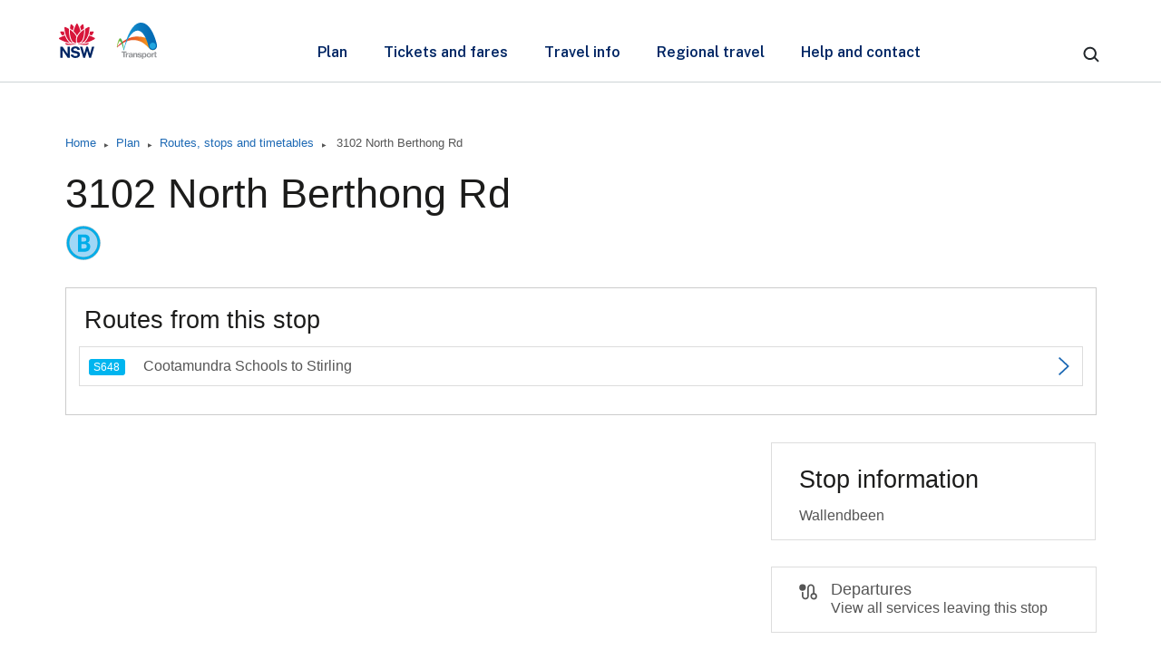

--- FILE ---
content_type: text/html; charset=UTF-8
request_url: https://transportnsw.info/stop?q=10150115
body_size: 205228
content:
<!DOCTYPE html>
<html  lang="en" dir="ltr" prefix="content: http://purl.org/rss/1.0/modules/content/  dc: http://purl.org/dc/terms/  foaf: http://xmlns.com/foaf/0.1/  og: http://ogp.me/ns#  rdfs: http://www.w3.org/2000/01/rdf-schema#  schema: http://schema.org/  sioc: http://rdfs.org/sioc/ns#  sioct: http://rdfs.org/sioc/types#  skos: http://www.w3.org/2004/02/skos/core#  xsd: http://www.w3.org/2001/XMLSchema# ">
  <head>
    <!-- Google Tag Manager -->
    <script>(function(w,d,s,l,i){w[l]=w[l]||[];w[l].push({'gtm.start':
            new Date().getTime(),event:'gtm.js'});var f=d.getElementsByTagName(s)[0],
            j=d.createElement(s),dl=l!='dataLayer'?'&l='+l:'';j.async=true;j.src=
            'https://www.googletagmanager.com/gtm.js?id='+i+dl;f.parentNode.insertBefore(j,f.nextSibling);
        })(window,document,'script','dataLayer','GTM-WZGSMR');</script>
    <!-- End Google Tag Manager -->
    <meta charset="utf-8" />
<meta name="description" content="Stop information including available facilities and accessibility of your train station, bus stop, ferry wharf, light rail or coach stop, where available." />
<link rel="canonical" href="https://transportnsw.info/stop?q=10150115" />
<meta name="DCTERMS.creator" content="Transport for NSW, Customer Experience Division, Customer Service Branch, Customer Information Services Section" />
<meta name="DCTERMS.format" content="text/html" />
<meta name="DCTERMS.title" content="3102 North Berthong Rd | transportnsw.info" />
<meta name="DCTERMS.modified" content="Public transport stop information for 3102 North Berthong Rd, including facilities and accessibility information, where available. You can also view alerts and find departing services." />
<meta name="DCTERMS.description" content="Stop information including available facilities and accessibility of your train station, bus stop, ferry wharf, light rail or coach stop, where available." />
<meta property="og:site_name" content="transportnsw.info" />
<meta property="og:type" content="website" />
<meta property="og:url" content="http://transportnsw.info/stop" />
<meta property="og:title" content="3102 North Berthong Rd | transportnsw.info" />
<meta property="og:description" content="Stop information including available facilities and accessibility of your train station, bus stop, ferry wharf, light rail or coach stop, where available." />
<meta property="og:updated_time" content="2019-04-10T12:58:35+10:00" />
<meta name="twitter:card" content="summary_large_image" />
<meta name="twitter:description" content="Stop information including available facilities and accessibility of your train station, bus stop, ferry wharf, light rail or coach stop, where available." />
<meta name="twitter:site" content="@TransportforNSW" />
<meta name="twitter:title" content="3102 North Berthong Rd | transportnsw.info" />
<meta name="twitter:site:id" content="436226316" />
<meta name="Generator" content="Drupal 10 (https://www.drupal.org)" />
<meta name="MobileOptimized" content="width" />
<meta name="HandheldFriendly" content="true" />
<meta name="viewport" content="width=device-width, initial-scale=1.0" />
<link rel="icon" href="/themes/custom/tfnsw_bootstrap/favicon.ico" type="image/vnd.microsoft.icon" />
<link rel="preconnect" href="https://fonts.googleapis.com" />
<link rel="preconnect" href="https://fonts.gstatic.com" />
<link rel="stylesheet" href="https://fonts.googleapis.com/css2?family=Public Sans:ital,wght@0,300;0,400;0,500;0,600;0,700;1,300;1,400;1,500;1,600;1,700&amp;display=swap" />

    <!-- Bing validation -->
    <meta name="msvalidate.01" content="6FA7E11724957328F1D29247C005791F" />
    <!-- End Bing validation -->

    <title>3102 North Berthong Rd | transportnsw.info</title>
    <link rel="stylesheet" media="all" href="/sites/default/files/css/css_GZ5YjFKWKj9FPyvU0cc5bhzpsxmqBLV6MqeeJBuMfL0.css?delta=0&amp;language=en&amp;theme=tfnsw_bootstrap&amp;include=eJxFjVEKhDAMBS9k7JEkrVkttklpXhVvv7II-_eGGXjJVnHNrQlC-u_ZcReZt4x9xMlvh9QQ2WXCR_1aohkcnVv4MY1MR8Yr03BYDazbKNzpyU4pxEU6_E0u60cUTftzqhAF8VqzfgHGODhX" />
<link rel="stylesheet" media="all" href="/sites/default/files/css/css_lB_-hQfNPvwYqV2BwMxCTTieqKES4E6FEOYoafMpZHU.css?delta=1&amp;language=en&amp;theme=tfnsw_bootstrap&amp;include=eJxFjVEKhDAMBS9k7JEkrVkttklpXhVvv7II-_eGGXjJVnHNrQlC-u_ZcReZt4x9xMlvh9QQ2WXCR_1aohkcnVv4MY1MR8Yr03BYDazbKNzpyU4pxEU6_E0u60cUTftzqhAF8VqzfgHGODhX" />

    
    <link rel="apple-touch-icon" href="/themes/custom/tfnsw_bootstrap/apple-touch-icon.png" />
    <link rel="apple-touch-icon" sizes="57x57" href="/themes/custom/tfnsw_bootstrap/apple-touch-icon-57x57.png" />
    <link rel="apple-touch-icon" sizes="72x72" href="/themes/custom/tfnsw_bootstrap/apple-touch-icon-72x72.png" />
    <link rel="apple-touch-icon" sizes="76x76" href="/themes/custom/tfnsw_bootstrap/apple-touch-icon-76x76.png" />
    <link rel="apple-touch-icon" sizes="114x114" href="/themes/custom/tfnsw_bootstrap/apple-touch-icon-114x114.png" />
    <link rel="apple-touch-icon" sizes="120x120" href="/themes/custom/tfnsw_bootstrap/apple-touch-icon-120x120.png" />
    <link rel="apple-touch-icon" sizes="144x144" href="/themes/custom/tfnsw_bootstrap/apple-touch-icon-144x144.png" />
    <link rel="apple-touch-icon" sizes="152x152" href="/themes/custom/tfnsw_bootstrap/apple-touch-icon-152x152.png" />
    <link rel="apple-touch-icon" sizes="167x167" href="/themes/custom/tfnsw_bootstrap/apple-touch-icon-167x167.png" />
    <link rel="apple-touch-icon" sizes="180x180" href="/themes/custom/tfnsw_bootstrap/apple-touch-icon-180x180.png" />
  </head>
  <body class="node-state-published path-node page-node-type-page has-glyphicons">
    <noscript><iframe src="https://www.googletagmanager.com/ns.html?id=GTM-WZGSMR" height="0" width="0" style="display:none;visibility:hidden"></iframe></noscript>
            <span class="tfnsw-site-design"><a href="#main-content" class="sr-only sr-only-focusable tfnsw-skip" onclick="document.getElementById('main-content').focus();">
          Skip to main content
        </a></span>
                
      <div class="dialog-off-canvas-main-canvas" data-off-canvas-main-canvas>
    



<!--Start Header -->
          
    	<div class="tfnsw-ui-kit">
        
        
		<div class="cr-placeholder-desktop"><div class="ics-alerts"></div><div class="regional-alerts"></div><div class="alert-banners"></div></div>
    </div>



    <header class="relative z-10 w-full navigation--main">
   <div class="backdrop relative z-[1] after:md:hidden lg:relative lg:content-none after:opacity-0">
      <div class="w-full border-b border-grey-03 bg-white">
         <div class="container grid grid-cols-1 gap-4 sm:grid-cols-2 md:grid-cols-6 lg:grid-cols-12">
            <div class="navbar col-span-1 sm:col-span-2 md:col-span-6 lg:col-span-12 inline-flex items-center justify-between py-info-2 px-1 lg:py-0 xl:px-0">
               <button type="button" data-state="closed" class="navbar-toggler group h-info-6 w-info-6 mx-info-3 m-info-4 outline-offset-[-2px] link-icon-styles sm:mx-info-4 lg:m-0 focus:outline focus:outline-teal-01 focus:outline-2 active:outline-0 lg:hidden">
                  <svg width="24" height="24" viewBox="0 0 24 24" fill="none" xmlns="http://www.w3.org/2000/svg">
                     <title>hamburger icon</title>
                     <path class="link-icon-path-styles" fill-rule="evenodd" clip-rule="evenodd" d="M4 7C4 6.44772 4.39797 6 4.88889 6H19.1111C19.602 6 20 6.44772 20 7C20 7.55228 19.602 8 19.1111 8H4.88889C4.39797 8 4 7.55228 4 7Z" fill="#22272B"></path>
                     <path class="link-icon-path-styles" fill-rule="evenodd" clip-rule="evenodd" d="M4 12C4 11.4477 4.39797 11 4.88889 11H19.1111C19.602 11 20 11.4477 20 12C20 12.5523 19.602 13 19.1111 13H4.88889C4.39797 13 4 12.5523 4 12Z" fill="#22272B"></path>
                     <path class="link-icon-path-styles" fill-rule="evenodd" clip-rule="evenodd" d="M4 17C4 16.4477 4.39797 16 4.88889 16H19.1111C19.602 16 20 16.4477 20 17C20 17.5523 19.602 18 19.1111 18H4.88889C4.39797 18 4 17.5523 4 17Z" fill="#22272B"></path>
                  </svg>
               </button>
               <div class="flex h-full w-full items-center justify-center lg:w-fit">
                  <a href="/" class=" block w-fit rounded-lg outline-offset-[-2px] focus:outline focus:outline-2 focus:outline-teal-01 " aria-label="transport.info home">
                     <svg width="117" height="56" viewBox="0 0 117 56" fill="none" xmlns="http://www.w3.org/2000/svg" class="h-[40px] w-[108px] xl:hidden">
                        <title>warrahop compressed</title>
                        <g clip-path="url(#clip0_2224_2743)">
                           <path fill-rule="evenodd" clip-rule="evenodd" d="M26.5689 41.1902C26.3409 40.8217 25.997 40.487 25.5474 40.1956C25.0983 39.9042 24.4863 39.6817 23.7304 39.5345L21.6261 39.1016C20.9904 38.9645 20.5521 38.7873 20.3233 38.5756C20.1004 38.369 19.9873 38.0942 19.9873 37.7588C19.9873 37.5453 20.036 37.3508 20.1324 37.1805C20.2283 37.0096 20.3675 36.8585 20.5458 36.731C20.7252 36.6036 20.9483 36.5028 21.2083 36.4321C21.4715 36.3599 21.7672 36.3236 22.0873 36.3236C22.5089 36.3236 22.889 36.3791 23.2175 36.4894C23.542 36.5991 23.8109 36.7788 24.0166 37.025C24.2224 37.2711 24.3489 37.6057 24.3923 38.0196L24.3981 38.077H27.009L27.0078 38.0113C26.9963 37.3074 26.7969 36.6616 26.4155 36.0922C26.0335 35.5222 25.4707 35.0644 24.7418 34.7304C24.0147 34.3974 23.1075 34.2285 22.0452 34.2285C21.1527 34.2285 20.3349 34.3841 19.6137 34.6914C18.8905 34.9994 18.3097 35.4437 17.8887 36.0125C17.4658 36.5844 17.255 37.2685 17.2614 38.047C17.2786 38.997 17.5674 39.7679 18.1194 40.3397C18.6694 40.9085 19.4234 41.2871 20.3604 41.4637L22.4827 41.8961C22.8718 41.9733 23.225 42.0745 23.5324 42.1976C23.834 42.3182 24.0747 42.475 24.248 42.6637C24.4172 42.8479 24.5029 43.0902 24.5029 43.3822C24.5029 43.7074 24.3961 43.9822 24.186 44.1977C23.9706 44.4184 23.6781 44.5847 23.3178 44.6937C22.9504 44.8047 22.5397 44.8608 22.0969 44.8608C21.665 44.8608 21.267 44.7939 20.9144 44.6613C20.5637 44.5305 20.2692 44.3393 20.0392 44.0931C19.8098 43.8484 19.6526 43.5416 19.5715 43.1827L19.56 43.1324H16.8992L16.9062 43.2031C16.9688 43.8254 17.1624 44.3768 17.4811 44.843C17.7993 45.3059 18.2069 45.6961 18.6924 46.0047C19.1767 46.3113 19.7197 46.5453 20.3069 46.699C20.8926 46.8519 21.4983 46.9297 22.1058 46.9297C23.1006 46.9297 23.9827 46.773 24.7283 46.463C25.477 46.1519 26.0694 45.7234 26.4897 45.1897C26.9132 44.6524 27.1278 44.0396 27.1278 43.367C27.1278 43.0494 27.0921 42.6962 27.0206 42.3174C26.947 41.9356 26.795 41.5562 26.5689 41.1902ZM7.99009 38.5021L13.6695 46.7039H15.9796V34.4387H13.3955V42.3282L7.96198 34.4662L7.94281 34.4387H5.41357V46.7039H7.99009V38.5021ZM38.242 42.2831L40.4555 34.439H42.9873L39.3586 46.7042H37.3021L35.063 38.9397L32.8078 46.7042H30.7852L27.1647 34.439H29.7049L31.9178 42.2819L34.1315 34.439H36.0033L38.242 42.2831Z" fill="#002664"></path>
                           <path d="M22.8138 31.3957C19.7753 31.0228 16.8239 31.9963 11.6306 30.586C11.1003 30.4418 10.9048 31.0004 11.1917 31.4684C12.5869 33.7458 19.6349 31.9612 22.8278 31.6323C22.9672 31.6177 22.953 31.4129 22.8138 31.3957Z" fill="#D7153A"></path>
                           <path d="M36.113 30.586C30.9198 31.9963 27.9683 31.0228 24.9298 31.3957C24.7906 31.4129 24.776 31.6183 24.9158 31.6323C28.1095 31.9612 35.1567 33.7458 36.552 31.4684C36.8387 31.0004 36.6433 30.4418 36.113 30.586Z" fill="#D7153A"></path>
                           <path d="M13.2126 27.328C12.1566 25.7806 11.2935 24.0495 10.6252 22.145C8.60963 22.7335 6.54677 23.5828 4.44684 24.6941C4.17532 24.8375 4.00858 25.1066 4.00028 25.4126C3.99261 25.7187 4.14466 25.9953 4.40851 26.1529C8.47483 28.584 12.4504 29.9746 16.244 30.2964C15.1145 29.608 14.0789 28.5973 13.2126 27.328Z" fill="#D7153A"></path>
                           <path d="M7.54748 22.1558C8.47765 21.7841 9.39952 21.4653 10.3131 21.1969C9.986 20.136 9.71768 19.0247 9.50557 17.8649C8.45529 17.7342 7.3686 17.6494 6.2442 17.6124C6.23462 17.6124 6.2244 17.6118 6.21482 17.6118C5.92031 17.6118 5.65454 17.7597 5.49994 18.0122C5.34022 18.2723 5.33319 18.5879 5.48141 18.8557C6.13432 20.034 6.82365 21.1338 7.54748 22.1558Z" fill="#D7153A"></path>
                           <path d="M17.5392 29.8572C18.1698 30.1352 18.815 30.2908 19.4404 30.3232C17.9091 29.2278 16.7061 27.3706 16.013 25.0032C15.1199 21.9557 14.8215 18.5931 15.116 14.9652C13.9111 14.2059 12.6053 13.495 11.1992 12.8344C10.9277 12.7069 10.6172 12.7318 10.368 12.9007C10.1195 13.0691 9.98216 13.3477 10.0007 13.6454C10.3278 18.9093 11.6854 23.3245 14.0351 26.7681C15.0202 28.2129 16.2321 29.2808 17.5392 29.8572Z" fill="#D7153A"></path>
                           <path d="M20.5366 12.6272C19.8158 11.7537 19.034 10.8898 18.19 10.0361C18.0265 9.87033 17.8157 9.78235 17.5978 9.78235C17.5199 9.78235 17.4413 9.79383 17.3633 9.81678C17.0676 9.90413 16.8535 10.1407 16.789 10.4499C16.6242 11.2443 16.3105 12.8638 16.1719 14.4654C17.2509 15.175 18.2475 15.9254 19.1604 16.7148C19.5143 15.3676 19.9743 14.0025 20.5366 12.6272Z" fill="#D7153A"></path>
                           <path d="M43.2954 24.6933C41.1954 23.582 39.1326 22.7328 37.1169 22.1443C36.4488 24.0487 35.5857 25.7798 34.5296 27.3272C33.6634 28.5972 32.6277 29.6072 31.4976 30.2958C35.2911 29.9738 39.2668 28.5832 43.3331 26.1521C43.5969 25.9946 43.7496 25.7179 43.7413 25.4119C43.7343 25.1058 43.5669 24.8375 43.2954 24.6933Z" fill="#D7153A"></path>
                           <path d="M40.1957 22.1559C40.9196 21.1338 41.6089 20.0334 42.2619 18.8551C42.41 18.5873 42.4037 18.2724 42.2433 18.0116C42.0886 17.7598 41.8229 17.6112 41.5285 17.6112C41.5188 17.6112 41.5086 17.6112 41.4991 17.6118C40.3746 17.6488 39.2873 17.7343 38.2377 17.8643C38.0262 19.0241 37.7573 20.1354 37.4302 21.1963C38.3437 21.4654 39.2662 21.7848 40.1957 22.1559Z" fill="#D7153A"></path>
                           <path d="M31.7301 25.0039C31.037 27.3707 29.8333 29.2285 28.3027 30.3239C28.9281 30.2914 29.574 30.1351 30.204 29.8571C31.511 29.2808 32.7229 28.2128 33.7081 26.7687C36.0578 23.3251 37.4154 18.9099 37.7424 13.646C37.761 13.3483 37.6237 13.0697 37.375 12.9013C37.126 12.7324 36.8155 12.7075 36.544 12.835C35.1378 13.4949 33.832 14.2058 32.627 14.9658C32.9217 18.5937 32.6226 21.9556 31.7301 25.0039Z" fill="#D7153A"></path>
                           <path d="M31.5712 14.4648C31.4325 12.8638 31.1189 11.2443 30.9541 10.4493C30.8901 10.1401 30.6755 9.90352 30.3798 9.81617C30.3018 9.79322 30.2232 9.78174 30.1453 9.78174C29.9275 9.78174 29.7165 9.86972 29.553 10.0355C28.7092 10.8892 27.9272 11.7531 27.2065 12.6266C27.7687 14.0019 28.2287 15.3669 28.5833 16.7135C29.4962 15.9248 30.4921 15.1744 31.5712 14.4648Z" fill="#D7153A"></path>
                           <path d="M23.8681 22.4198C24.8897 20.4057 26.5214 18.6 27.7466 17.4594C27.074 14.7242 26.0383 12.1439 24.6086 9.44439C24.4611 9.16577 24.1837 9 23.8688 9C23.5538 9 23.2772 9.16641 23.1291 9.44439C21.6846 12.1528 20.6311 14.8479 19.9941 17.4588C21.2731 18.6415 22.9603 20.5702 23.8681 22.4198Z" fill="#D7153A"></path>
                           <path d="M27.6215 29.5671C28.6807 28.8235 29.74 27.528 30.4121 25.7255C31.7134 22.2361 31.8481 18.3494 31.6617 15.5989C29.303 17.1705 25.5594 20.4528 24.2809 23.962C23.6792 25.6134 23.3987 27.8628 23.8624 29.1175C24.0561 29.6423 24.3857 30.0401 24.8386 30.2294C25.5247 30.5163 26.5789 30.2995 27.6215 29.5671Z" fill="#D7153A"></path>
                           <path d="M23.3405 23.6555C23.0287 22.9286 22.685 22.2433 22.1516 21.4731C20.6425 19.2944 18.6091 17.3294 16.0786 15.5984C16.0524 16.0064 15.6831 20.4134 16.9787 24.7221C17.9645 27.9993 19.6485 29.3344 20.5716 29.8502C21.5005 30.3686 22.3502 30.491 23.3468 30.2436C22.3368 28.869 22.4627 26.0482 23.3405 23.6555Z" fill="#D7153A"></path>
                        </g>
                        <path d="M67.9316 34.7935C67.8782 34.8454 67.8462 34.9174 67.8462 34.996V34.9987C67.8462 35.1546 67.973 35.2825 68.1304 35.2825C68.1825 35.2825 68.2305 35.2692 68.2719 35.2452L68.2959 35.2239C72.2243 31.6939 78.6706 26.7728 87.1078 27.1952C90.3824 27.3578 93.3514 28.3905 96.0575 29.9363C98.845 31.5287 104.08 36.8096 104.08 36.8096C104.927 37.6745 106.116 38.2182 107.412 38.2262C107.412 38.2262 108.162 38.2115 108.805 38.005C108.993 37.945 109.076 37.9103 109.076 37.9103C109.441 37.7571 111.592 36.711 111.275 33.9993C111.145 32.8972 110.598 31.7805 109.564 30.7851C109.337 30.5666 101.831 22.0955 87.5322 23.424C78.1489 24.7033 71.6145 30.4773 67.9316 34.7935Z" fill="url(#paint0_linear_2224_2743)"></path>
                        <path d="M68.408 35.056C68.3813 35.1852 68.2665 35.2825 68.1304 35.2825C67.9743 35.2825 67.8462 35.1559 67.8462 34.9987C67.8462 34.9987 67.8462 34.9747 67.8489 34.9627C68.0063 32.8039 71.7466 12.497 75.7817 37.8144C75.7817 37.8144 75.787 37.8637 75.7897 37.8983C75.7937 37.9636 75.775 38.0249 75.775 38.0249C75.7337 38.1862 75.5735 38.2315 75.4428 38.2008C75.3347 38.1755 75.2466 38.0982 75.2226 37.9823C75.2226 37.9823 73.2517 28.2785 71.0874 28.3865C70.1587 28.4518 69.4848 30.1441 68.4173 35.0147C68.4146 35.028 68.4093 35.056 68.4093 35.056H68.408Z" fill="url(#paint1_linear_2224_2743)"></path>
                        <path d="M111.923 31.9631C111.654 30.8131 105.849 4.90008 92.0303 8.30878C88.8812 9.08433 86.4473 11.8054 84.4644 14.4412C79.1269 21.5451 75.9778 34.9214 75.2319 37.8544C75.1839 38.0396 75.2973 38.1689 75.4427 38.2022C75.5735 38.2329 75.7323 38.1876 75.775 38.0263C76.1833 36.4552 77.3162 32.6334 77.8606 31.125C79.6326 26.0332 84.9248 16.6959 90.6692 16.7519C98.2498 16.8239 101.886 30.8465 102.917 34.7549C103.414 36.7284 105.266 38.2155 107.414 38.2275C109.994 38.2369 112.098 36.1607 112.11 33.5809C112.11 33.365 112.089 32.6614 111.924 31.9631H111.923Z" fill="url(#paint2_linear_2224_2743)"></path>
                        <path d="M110.864 33.5396C110.855 35.4598 109.29 37.0069 107.367 36.9989C105.444 36.9883 103.895 35.4252 103.904 33.5076C103.914 31.5874 105.479 30.0376 107.4 30.0483C109.325 30.0563 110.874 31.6207 110.863 33.5396H110.864Z" fill="#21A6DF"></path>
                        <path d="M78.5331 40.0412V40.5369C78.5331 40.7381 78.3668 40.9038 78.1649 40.9038H76.5356V45.948C76.5356 46.1491 76.3692 46.3149 76.1674 46.3149H75.4375C75.2356 46.3149 75.0693 46.1491 75.0693 45.948V40.9038H73.44C73.2381 40.9038 73.0718 40.7381 73.0718 40.5369V40.0412C73.0718 39.84 73.2381 39.6742 73.44 39.6742H78.1633C78.3684 39.6758 78.5331 39.84 78.5331 40.0412ZM107.467 44.1469C107.467 43.9297 107.488 43.7285 107.532 43.5418C107.576 43.3551 107.648 43.1925 107.75 43.0525C107.852 42.9157 107.986 42.8014 108.155 42.7226C108.322 42.6437 108.527 42.6002 108.769 42.6002C108.779 42.6002 108.787 42.6035 108.796 42.6035H108.876C109.077 42.6035 109.244 42.4377 109.244 42.2365V41.7408C109.244 41.6973 109.234 41.6555 109.22 41.6152C109.171 41.4833 109.048 41.3867 108.9 41.377C108.9 41.377 108.893 41.377 108.885 41.377C108.787 41.3802 108.688 41.3915 108.595 41.414C108.527 41.4317 108.472 41.4511 108.472 41.4511C108.315 41.4993 108.172 41.5702 108.033 41.6587C107.895 41.7504 107.774 41.8567 107.668 41.9822C107.561 42.1109 107.477 42.2478 107.416 42.3942H107.398V41.8679C107.398 41.6667 107.235 41.501 107.033 41.501H106.508C106.31 41.501 106.14 41.6667 106.14 41.8679V45.9431C106.14 46.1443 106.306 46.3101 106.508 46.3101H107.098C107.3 46.3101 107.466 46.1443 107.466 45.9431V44.1469H107.467ZM79.0547 44.1469C79.0547 43.9297 79.0757 43.7285 79.1193 43.5418C79.1629 43.3551 79.2355 43.1925 79.3405 43.0525C79.4422 42.9125 79.5795 42.8014 79.7458 42.7226C79.9138 42.6437 80.1205 42.6002 80.3627 42.6002C80.3724 42.6002 80.3805 42.6035 80.3901 42.6035H80.4693C80.6711 42.6035 80.8375 42.4377 80.8375 42.2365V41.7408C80.8375 41.6973 80.8278 41.6555 80.8165 41.6152C80.768 41.4833 80.6453 41.3867 80.4967 41.377C80.4967 41.377 80.4903 41.377 80.4822 41.377C80.3837 41.3802 80.2852 41.3915 80.1915 41.414C80.1237 41.4317 80.0688 41.4511 80.0688 41.4511C79.9122 41.4993 79.7684 41.5702 79.6296 41.6587C79.4923 41.7472 79.3712 41.8567 79.2646 41.9822C79.1597 42.1109 79.0741 42.2478 79.0127 42.3942H78.9949V41.8679C78.9949 41.6667 78.8286 41.501 78.6268 41.501H78.1019C77.9001 41.501 77.7338 41.6667 77.7338 41.8679V45.9431C77.7338 46.1443 77.9001 46.3101 78.1019 46.3101H78.6914C78.8932 46.3101 79.0595 46.1443 79.0595 45.9431V44.1469H79.0547ZM90.3487 42.5423C90.2971 42.2977 90.205 42.09 90.0726 41.9194C89.9402 41.7488 89.7626 41.6168 89.5365 41.5187C89.3088 41.4237 89.0181 41.3754 88.6661 41.3754C88.3867 41.3754 88.1106 41.4398 87.8442 41.5653C87.5777 41.6941 87.3597 41.8953 87.1902 42.1737H87.1627V41.8373C87.1627 41.6539 86.9964 41.5042 86.7945 41.5042H86.2729C86.0711 41.5042 85.9048 41.67 85.9048 41.8711V45.9463C85.9048 46.1475 86.0711 46.3133 86.2729 46.3133H86.8607C87.0626 46.3133 87.2289 46.1475 87.2289 45.9463V43.7929C87.2289 43.3406 87.3 43.0042 87.4372 42.7869C87.4469 42.7692 87.4582 42.7531 87.4711 42.7386C87.6342 42.5246 87.8942 42.4184 88.2559 42.4184C88.5724 42.4184 88.7921 42.5165 88.918 42.7113C89.044 42.9076 89.1053 43.2038 89.1053 43.5981V45.9463C89.1053 46.1475 89.2717 46.3133 89.4735 46.3133H90.0662C90.268 46.3133 90.4311 46.1475 90.4311 45.9463V43.7237C90.4279 42.8513 90.3601 42.6002 90.3487 42.5423ZM95.0624 44.2274C94.9736 44.0745 94.8606 43.9458 94.7152 43.8428C94.5715 43.7414 94.4084 43.6561 94.2211 43.5949C94.037 43.5337 93.8464 43.479 93.6543 43.4356C93.467 43.3921 93.2829 43.3535 93.0988 43.3132C92.9179 43.2762 92.7548 43.2344 92.6143 43.1877C92.4739 43.141 92.3592 43.0815 92.2704 43.0042C92.1816 42.9302 92.138 42.8336 92.138 42.7145C92.138 42.6131 92.1622 42.5342 92.2139 42.4763C92.2623 42.4184 92.3237 42.3717 92.398 42.3411C92.469 42.3105 92.5481 42.2896 92.6369 42.2799C92.7225 42.2703 92.8049 42.2671 92.8792 42.2671C93.1182 42.2671 93.3232 42.3121 93.4993 42.4023C93.6091 42.4602 93.6898 42.5519 93.7383 42.6775C93.7415 42.6807 93.7415 42.6871 93.7415 42.6904C93.7964 42.8256 93.9288 42.9221 94.0822 42.9221H94.6862C94.888 42.9221 95.0269 42.7596 94.9865 42.5616C94.9865 42.5616 94.9526 42.3749 94.8234 42.1802C94.6942 41.9838 94.5327 41.8261 94.339 41.707C94.1452 41.5879 93.9256 41.5058 93.6769 41.4527C93.4282 41.4044 93.1747 41.3786 92.9099 41.3786C92.6466 41.3786 92.3915 41.3996 92.1396 41.4495C91.8877 41.4945 91.6648 41.5782 91.4646 41.6941C91.266 41.81 91.1029 41.9661 90.9801 42.1641C90.8574 42.362 90.7961 42.6195 90.7961 42.9318C90.7961 43.1426 90.8397 43.3229 90.9285 43.4694C91.0173 43.6158 91.1335 43.7381 91.2757 43.8331C91.4194 43.9313 91.5825 44.0069 91.7698 44.0649C91.9539 44.126 92.1444 44.1743 92.3366 44.221C92.8113 44.3224 93.1828 44.4189 93.4492 44.5203C93.7156 44.6217 93.8481 44.7714 93.8481 44.9694C93.8481 45.0885 93.8206 45.1867 93.7625 45.2655C93.7076 45.3444 93.6365 45.4056 93.5509 45.4522C93.4686 45.4973 93.3733 45.5343 93.2683 45.5569C93.1634 45.5794 93.0665 45.5907 92.9712 45.5907C92.8388 45.5907 92.7128 45.5762 92.5901 45.5424C92.4674 45.5118 92.3576 45.4683 92.2655 45.3991C92.1283 45.2929 92.0992 45.2462 92.0362 45.1448C91.962 45.0322 91.962 44.8052 91.6374 44.7746H91.0512C90.8493 44.7746 90.704 44.9404 90.7347 45.1384C90.7347 45.1384 90.7686 45.3669 90.9026 45.5842C91.0383 45.7983 91.2094 45.9721 91.4178 46.1041C91.6261 46.2361 91.8683 46.331 92.1347 46.3857C92.4044 46.4437 92.6805 46.471 92.9599 46.471C93.236 46.471 93.5057 46.4437 93.7722 46.3922C94.0386 46.3407 94.2744 46.2489 94.4811 46.117C94.6862 45.985 94.8557 45.8144 94.9833 45.5971C95.1125 45.3798 95.1771 45.1142 95.1771 44.7956C95.1932 44.5686 95.1512 44.3819 95.0624 44.2274ZM100.789 43.9152C100.789 44.2998 100.847 44.6459 100.966 44.9549C101.086 45.2671 101.252 45.5295 101.468 45.75C101.686 45.9705 101.946 46.1379 102.25 46.257C102.554 46.3761 102.898 46.434 103.277 46.434C103.656 46.434 104 46.3761 104.307 46.257C104.614 46.1379 104.877 45.9689 105.095 45.75C105.313 45.5295 105.481 45.2671 105.597 44.9549C105.714 44.6459 105.775 44.2982 105.775 43.9152C105.775 43.5321 105.717 43.1813 105.597 42.869C105.478 42.5568 105.312 42.288 105.095 42.0675C104.877 41.847 104.614 41.6796 104.307 41.5573C103.997 41.4382 103.656 41.377 103.277 41.377C102.898 41.377 102.554 41.4382 102.25 41.5573C101.946 41.6796 101.686 41.8502 101.468 42.0675C101.25 42.288 101.082 42.5536 100.966 42.869C100.847 43.1845 100.789 43.5321 100.789 43.9152ZM102.113 43.9152C102.113 43.722 102.13 43.5337 102.168 43.3503C102.205 43.1636 102.269 42.9994 102.358 42.8577C102.447 42.7145 102.57 42.5986 102.717 42.5085C102.867 42.42 103.054 42.3733 103.279 42.3733C103.503 42.3733 103.689 42.4184 103.842 42.5085C103.992 42.597 104.115 42.7129 104.204 42.8577C104.293 42.9978 104.357 43.1636 104.394 43.3503C104.432 43.537 104.449 43.7269 104.449 43.9152C104.449 44.1083 104.432 44.295 104.394 44.4769C104.357 44.6604 104.293 44.8261 104.204 44.9694C104.115 45.1126 103.992 45.2317 103.842 45.3186C103.689 45.404 103.501 45.4474 103.279 45.4474C103.054 45.4474 102.867 45.404 102.717 45.3186C102.57 45.2333 102.447 45.1142 102.358 44.9694C102.269 44.8229 102.205 44.6572 102.168 44.4769C102.132 44.2934 102.113 44.1067 102.113 43.9152ZM100.441 43.9635C100.441 44.2838 100.398 44.596 100.309 44.8921C100.223 45.1883 100.091 45.4522 99.9133 45.6808C99.7357 45.9093 99.5145 46.0928 99.2513 46.228C98.988 46.3648 98.678 46.4324 98.3227 46.4324C98.0256 46.4324 97.7495 46.3713 97.4976 46.2521C97.4362 46.2216 97.3781 46.191 97.3232 46.154C97.3167 46.1475 97.3135 46.1443 97.3086 46.1411C97.265 46.1137 97.2263 46.0832 97.1891 46.0526C97.1455 46.0156 97.1245 45.9914 97.1245 45.9914C97.0357 45.8932 96.9582 45.8079 96.913 45.7596C96.9033 45.7452 96.892 45.7323 96.8823 45.7194H96.8726H96.8629V46.0864V47.6331C96.8629 47.8343 96.6966 48 96.4948 48H95.9021C95.7003 48 95.5339 47.8343 95.5339 47.6331V41.8776C95.5339 41.6764 95.7003 41.5106 95.9021 41.5106H96.4269C96.6288 41.5106 96.7951 41.6474 96.7951 41.8164V42.1222H96.8129C96.976 41.8631 97.1811 41.6732 97.4297 41.5541C97.6784 41.4382 97.9513 41.377 98.2485 41.377C98.6295 41.377 98.9541 41.4478 99.227 41.5911C99.4999 41.7343 99.7276 41.9242 99.9085 42.1592C100.089 42.3942 100.222 42.6694 100.307 42.9817C100.398 43.2939 100.441 43.6223 100.441 43.9635ZM99.1172 43.9248C99.1172 43.7317 99.0995 43.5434 99.0559 43.3599C99.0155 43.1732 98.9493 43.009 98.8572 42.861C98.7652 42.7177 98.6457 42.5986 98.4987 42.5101C98.3518 42.4216 98.1742 42.3749 97.9626 42.3749C97.7446 42.3749 97.5638 42.42 97.4168 42.5101C97.2699 42.5986 97.1536 42.7145 97.0616 42.8594C96.9727 42.9994 96.9081 43.1652 96.871 43.3519C96.8339 43.5386 96.8129 43.7317 96.8129 43.9264C96.8129 44.1196 96.8339 44.3079 96.8742 44.4946C96.9146 44.6813 96.9792 44.8439 97.0712 44.9839C97.1633 45.1239 97.2828 45.2382 97.4297 45.3235C97.5799 45.4088 97.7575 45.4555 97.9691 45.4555C98.1871 45.4555 98.3679 45.412 98.5149 45.3235C98.6618 45.2382 98.7781 45.1255 98.8669 44.9839C98.9557 44.8439 99.0203 44.6813 99.0575 44.4946C99.0978 44.3063 99.1172 44.1164 99.1172 43.9248ZM109.547 45.177C109.547 45.4184 109.588 45.6148 109.667 45.7645C109.749 45.9142 109.857 46.0268 109.998 46.1105C110.138 46.1894 110.301 46.2457 110.482 46.2731C110.574 46.2876 110.67 46.2972 110.768 46.3037H110.762H110.813C110.896 46.3101 110.98 46.3133 111.065 46.3133C111.191 46.3133 111.492 46.3004 111.501 46.3004C111.692 46.2859 111.842 46.1298 111.842 45.9367V45.6438C111.842 45.4458 111.679 45.2832 111.48 45.2768C111.477 45.2768 111.474 45.2768 111.474 45.2768H111.367C111.18 45.2704 111.051 45.2333 110.985 45.1674C110.91 45.0933 110.872 44.9436 110.872 44.7215V42.3427H111.595C111.731 42.3427 111.84 42.2333 111.84 42.0981V41.7038C111.84 41.5686 111.731 41.4591 111.595 41.4591H110.872V40.3856C110.872 40.1844 110.705 40.0186 110.503 40.0186H109.914C109.712 40.0186 109.546 40.1844 109.546 40.3856V45.1786H109.547V45.177ZM81.0668 42.5632C80.9602 42.8835 81.2072 42.9881 81.4043 42.9881C81.6336 42.9881 81.9501 42.9881 81.9501 42.9881C82.4587 42.9881 82.2666 42.6582 82.5782 42.4312C82.7284 42.3218 82.9335 42.2639 83.1951 42.2639C83.3114 42.2639 83.4228 42.2703 83.5261 42.288C83.6279 42.3025 83.7199 42.3331 83.7958 42.3797C83.8717 42.4248 83.9363 42.4924 83.9831 42.5761C84.0283 42.6582 84.0542 42.7724 84.0542 42.9157C84.0606 43.0525 84.0203 43.1539 83.9314 43.2279C83.8459 43.2987 83.7264 43.3535 83.5762 43.3905C83.4292 43.4275 83.2565 43.4549 83.0643 43.4726C82.8705 43.4903 82.6751 43.516 82.4749 43.5466C82.2763 43.5772 82.0792 43.6206 81.8822 43.6721C81.6852 43.7237 81.5141 43.8041 81.3607 43.9104C81.2072 44.015 81.0845 44.155 80.986 44.332C80.8907 44.5091 80.8423 44.7328 80.8423 45.008C80.8423 45.2559 80.8859 45.4699 80.9683 45.6502C81.0506 45.8305 81.1669 45.9801 81.3187 46.096C81.4688 46.2151 81.64 46.3004 81.8403 46.3552C82.0389 46.4131 82.2536 46.4372 82.4846 46.4372C82.7817 46.4372 83.0772 46.3938 83.3614 46.3053C83.6456 46.2167 83.8943 46.0671 84.1075 45.8498C84.1139 45.9319 84.1204 46.0123 84.1414 46.088C84.2027 46.3149 84.4821 46.3149 84.4821 46.3149H85.1781C85.5124 46.3149 85.4381 46.0671 85.4139 45.8691C85.3896 45.6711 85.3767 45.4619 85.3767 45.2462V43.112C85.3767 42.9109 85.3557 42.5825 85.3315 42.3813C85.3315 42.3813 85.3105 42.2188 85.1813 42.045C85.0489 41.8679 84.8842 41.7295 84.6791 41.6329C84.474 41.5348 84.2463 41.4672 83.9977 41.4317C83.749 41.3979 83.5035 41.3835 83.2613 41.3835C82.9949 41.3835 82.7284 41.4108 82.4636 41.4623C82.2004 41.5138 81.9614 41.6024 81.7482 41.7279C81.5367 41.8534 81.3623 42.016 81.2266 42.2204C81.1588 42.3186 81.1104 42.4361 81.0668 42.5632ZM84.0542 43.9635V44.089C84.0542 44.2902 84.0509 44.5316 84.0445 44.6266C84.0445 44.6266 84.0445 44.6266 84.03 44.7521C84.0154 44.8777 83.9718 45 83.904 45.1191C83.8362 45.2414 83.7296 45.346 83.5875 45.4313C83.447 45.5166 83.2403 45.5633 82.9803 45.5633C82.8754 45.5633 82.772 45.5536 82.6735 45.5359C82.5718 45.5182 82.4862 45.4844 82.4135 45.4378C82.3392 45.3927 82.2811 45.3283 82.2359 45.2478C82.1923 45.169 82.1713 45.0676 82.1713 44.9517C82.1713 44.8294 82.1923 44.7247 82.2359 44.6459C82.2795 44.567 82.3376 44.4994 82.4071 44.4479C82.4781 44.3964 82.5637 44.353 82.659 44.3224C82.7542 44.2918 82.8527 44.2677 82.9529 44.2483C83.0594 44.2306 83.1644 44.2145 83.2694 44.2033C83.3759 44.1904 83.4777 44.1759 83.573 44.1582C83.6682 44.1405 83.7603 44.1148 83.8426 44.0874C83.9282 44.0488 83.9993 44.0134 84.0542 43.9635Z" fill="#939598"></path>
                        <defs>
                           <linearGradient id="paint0_linear_2224_2743" x1="67.8462" y1="30.7545" x2="111.308" y2="30.7545" gradientUnits="userSpaceOnUse">
                              <stop stop-color="#E41F2E"></stop>
                              <stop offset="0.22" stop-color="#E74628"></stop>
                              <stop offset="0.39" stop-color="#EA5F25"></stop>
                              <stop offset="0.5" stop-color="#EB6824"></stop>
                              <stop offset="1" stop-color="#F9B916"></stop>
                           </linearGradient>
                           <linearGradient id="paint1_linear_2224_2743" x1="67.8462" y1="31.7139" x2="75.7897" y2="31.7139" gradientUnits="userSpaceOnUse">
                              <stop stop-color="#95C13D"></stop>
                              <stop offset="0.13" stop-color="#8CBE3D"></stop>
                              <stop offset="0.33" stop-color="#73B940"></stop>
                              <stop offset="0.59" stop-color="#4BAF44"></stop>
                              <stop offset="0.89" stop-color="#15A349"></stop>
                              <stop offset="1" stop-color="#009E4C"></stop>
                           </linearGradient>
                           <linearGradient id="paint2_linear_2224_2743" x1="75.2199" y1="23.1136" x2="112.109" y2="23.1136" gradientUnits="userSpaceOnUse">
                              <stop stop-color="#21A6DF"></stop>
                              <stop offset="0.22" stop-color="#158FCE"></stop>
                              <stop offset="0.48" stop-color="#0B7ABF"></stop>
                              <stop offset="0.75" stop-color="#056EB6"></stop>
                              <stop offset="1" stop-color="#036AB4"></stop>
                           </linearGradient>
                           <clipPath id="clip0_2224_2743">
                              <rect width="39.8462" height="38" fill="white" transform="translate(4 9)"></rect>
                           </clipPath>
                        </defs>
                     </svg>
                     <svg width="285" height="80" viewBox="0 0 285 80" fill="none" xmlns="http://www.w3.org/2000/svg" class="hidden mx-info-2 my-info-3 h-[60px] w-[268px] xl:block">
                        <title>warrahop full</title>
                        <g clip-path="url(#clip0_2232_2704)">
                           <path fill-rule="evenodd" clip-rule="evenodd" d="M9.18734 65.9016H8.10884H8.10618V64.9851L10.4954 64.9966V67.9272H9.58865V67.3934C9.53169 67.453 9.4703 67.5126 9.40445 67.5719C9.2603 67.6973 9.085 67.8012 8.88301 67.8792C8.67745 67.9591 8.42386 68.0001 8.1302 68.0001C7.631 68.0001 7.19054 67.8846 6.82126 67.6572C6.45108 67.429 6.16278 67.1013 5.96256 66.6848C5.76413 66.2718 5.66357 65.7781 5.66357 65.2169C5.66357 64.6476 5.76947 64.1468 5.97858 63.7285C6.1868 63.3085 6.4849 62.9789 6.86397 62.749C7.24304 62.5208 7.68884 62.4053 8.18894 62.4053C8.51373 62.4053 8.8136 62.4578 9.07966 62.5606C9.3484 62.6646 9.58509 62.8086 9.78085 62.986C9.98017 63.1656 10.1377 63.3706 10.2507 63.5971C10.3637 63.8217 10.426 64.0615 10.4375 64.3083L10.442 64.4016H9.14819L9.13484 64.3289C9.10636 64.1761 9.04762 64.0332 8.96043 63.9044C8.875 63.7773 8.76376 63.6734 8.63118 63.598C8.49948 63.5226 8.34288 63.4842 8.16492 63.4842C7.94956 63.4842 7.75113 63.5401 7.57762 63.6503C7.40499 63.7596 7.26528 63.9398 7.16296 64.1849C7.05884 64.4354 7.00634 64.7721 7.00634 65.1876C7.00634 65.5259 7.04105 65.8083 7.10956 66.0286C7.17629 66.2453 7.26796 66.4184 7.38095 66.5436C7.49309 66.6681 7.62033 66.7559 7.76092 66.8048C7.90329 66.8571 8.05368 66.8838 8.2085 66.8838C8.35177 66.8838 8.48079 66.8598 8.59203 66.8136C8.70414 66.7656 8.80203 66.7034 8.88211 66.628C8.96309 66.5517 9.02716 66.4681 9.07164 66.3811C9.11793 66.2933 9.14639 66.2063 9.15708 66.1218L9.18734 65.9016ZM13.6612 62.4061C14.1657 62.4061 14.6115 62.5206 14.9852 62.7462C15.3608 62.9736 15.6562 63.3012 15.8608 63.7203C16.0637 64.135 16.1669 64.6377 16.1669 65.2133C16.1669 65.7807 16.0655 66.2781 15.8644 66.6918C15.6615 67.1093 15.3679 67.4352 14.9915 67.6606C14.6177 67.8863 14.1693 67.9998 13.6603 67.9998C13.1468 67.9998 12.6957 67.8854 12.3202 67.6606C11.9447 67.4369 11.6484 67.1127 11.4419 66.6953C11.239 66.2823 11.1358 65.7841 11.1358 65.2141C11.1358 64.6413 11.2399 64.1395 11.4464 63.724C11.6537 63.3048 11.9509 62.977 12.3291 62.7488C12.7073 62.5214 13.1549 62.4061 13.6612 62.4061ZM13.6612 66.9458C13.9005 66.9458 14.1097 66.889 14.2823 66.7771C14.454 66.6651 14.5893 66.4831 14.6854 66.238C14.7824 65.9841 14.8322 65.644 14.8322 65.2283C14.8322 64.8012 14.7815 64.453 14.6827 64.1928C14.5875 63.9398 14.4514 63.7523 14.2787 63.6351C14.1043 63.5187 13.897 63.4593 13.6621 63.4593C13.4263 63.4593 13.218 63.5187 13.0436 63.6351C12.8701 63.7514 12.7322 63.9398 12.6352 64.1946C12.5346 64.4566 12.4839 64.8038 12.4839 65.2274C12.4839 65.644 12.5346 65.9841 12.6343 66.2371C12.7313 66.4831 12.8683 66.6651 13.0418 66.7761C13.2154 66.889 13.4236 66.9458 13.6612 66.9458ZM18.7535 66.3179L17.433 62.4974H16.2335L18.0879 67.9083H19.4155L21.286 62.4974H20.0847L18.7535 66.3179ZM25.2488 65.7121H23.042V66.8277L25.6226 66.8311V67.9083H21.8078V62.4974H25.586L25.5826 63.5667H23.0483V64.6572H25.2488V65.7121ZM30.0665 65.3845C30.2133 65.2531 30.3335 65.0843 30.4261 64.8828C30.5159 64.6829 30.5621 64.4369 30.5621 64.1502C30.5621 63.8294 30.4955 63.5427 30.3629 63.2967C30.2302 63.0462 30.0202 62.8482 29.7374 62.7061C29.4588 62.5675 29.1003 62.4974 28.6713 62.4974H26.3703V67.9066H27.6044V65.8915H28.5129L29.3681 67.9066H30.6637L29.6671 65.6661C29.8113 65.5896 29.9456 65.4946 30.0665 65.3845ZM29.3137 64.1759C29.3137 64.39 29.2417 64.5595 29.0941 64.6962C28.9462 64.8312 28.7407 64.8996 28.4819 64.8996H27.6044V63.484H28.5592C28.7816 63.484 28.9606 63.5453 29.1046 63.6715C29.2454 63.7949 29.3137 63.9601 29.3137 64.1759ZM32.5621 62.4974L34.8179 65.761V62.4974H36.0556V67.9083H34.9657L32.6129 64.5098V67.9083H31.3788V62.4974H32.5621ZM39.8369 66.0248L38.7033 62.4974H37.0117V67.9083H38.2565V64.4228L39.3545 67.9083H40.3156L41.4217 64.4033V67.9083H42.6701V62.4974H40.982L39.8369 66.0248ZM47.0641 65.7121H44.8574V66.8277L47.4386 66.8311V67.9083H43.6231V62.4974H47.4022L47.3977 63.5667H44.8653V64.6572H47.0641V65.7121ZM51.6699 65.761L49.415 62.4974H48.2306V67.9083H49.4641V64.5098L51.8167 67.9083H52.9068V62.4974H51.6699V65.761ZM55.0098 63.6173H53.4266V62.4974H57.7985V63.6173H56.252V67.9083H55.0098V63.6173Z" fill="#002664"></path>
                           <path fill-rule="evenodd" clip-rule="evenodd" d="M35.4356 52.8363C35.118 52.3231 34.6391 51.8568 34.0127 51.4509C33.3872 51.0451 32.5348 50.7352 31.482 50.5301L28.551 49.9271C27.6656 49.7362 27.0551 49.4894 26.7364 49.1945C26.4259 48.9067 26.2684 48.524 26.2684 48.0569C26.2684 47.7594 26.3361 47.4886 26.4705 47.2514C26.604 47.0133 26.7979 46.8029 27.0463 46.6252C27.2961 46.4478 27.6069 46.3074 27.969 46.2089C28.3356 46.1084 28.7475 46.0578 29.1934 46.0578C29.7806 46.0578 30.3101 46.1351 30.7676 46.2888C31.2195 46.4416 31.5941 46.6919 31.8806 47.0347C32.1673 47.3776 32.3434 47.8436 32.4039 48.4201L32.412 48.5H36.0486L36.0469 48.4085C36.0309 47.4281 35.7531 46.5286 35.2219 45.7355C34.6899 44.9416 33.906 44.3039 32.8907 43.8386C31.878 43.3749 30.6144 43.1396 29.1347 43.1396C27.8916 43.1396 26.7525 43.3563 25.7479 43.7844C24.7406 44.2134 23.9318 44.8323 23.3454 45.6245C22.7563 46.421 22.4626 47.3739 22.4715 48.4582C22.4956 49.7814 22.8978 50.8552 23.6666 51.6517C24.4327 52.4439 25.4829 52.9713 26.7881 53.2173L29.7441 53.8194C30.2861 53.927 30.7781 54.068 31.2062 54.2394C31.6262 54.4074 31.9616 54.6258 32.2029 54.8887C32.4386 55.1452 32.5579 55.4827 32.5579 55.8894C32.5579 56.3424 32.4092 56.7251 32.1165 57.0254C31.8165 57.3326 31.4091 57.5643 30.9073 57.7162C30.3956 57.8707 29.8234 57.9489 29.2067 57.9489C28.6052 57.9489 28.0509 57.8557 27.5597 57.671C27.0711 57.4889 26.661 57.2225 26.3406 56.8796C26.0211 56.5387 25.8021 56.1114 25.6892 55.6115L25.6731 55.5414H21.967L21.9768 55.64C22.064 56.5068 22.3336 57.2748 22.7776 57.9241C23.2208 58.5689 23.7885 59.1123 24.4648 59.5421C25.1393 59.9692 25.8956 60.2951 26.7135 60.5092C27.5293 60.7222 28.3729 60.8306 29.2191 60.8306C30.6047 60.8306 31.8334 60.6123 32.8719 60.1805C33.9148 59.7472 34.7398 59.1504 35.3252 58.4071C35.9151 57.6586 36.2141 56.8051 36.2141 55.8682C36.2141 55.4259 36.1644 54.9339 36.0647 54.4064C35.9623 53.8745 35.7506 53.3461 35.4356 52.8363ZM9.55796 49.0921L17.4686 60.5161H20.6863V43.4324H17.0869V54.4214L9.51881 43.4707L9.49211 43.4324H5.96924V60.5161H9.55796V49.0921ZM51.6945 54.3586L54.7776 43.4328H58.3041L53.2498 60.5165H50.3854L47.2667 49.7017L44.1255 60.5165H41.3083L36.2655 43.4328H39.8036L42.8859 54.3569L45.9692 43.4328H48.5764L51.6945 54.3586Z" fill="#002664"></path>
                           <path d="M30.2054 39.194C25.9733 38.6746 21.8623 40.0306 14.6288 38.0663C13.8903 37.8655 13.618 38.6435 14.0175 39.2954C15.9609 42.4675 25.7776 39.9818 30.2249 39.5236C30.4191 39.5033 30.3994 39.218 30.2054 39.194Z" fill="#D7153A"></path>
                           <path d="M48.7291 38.0663C41.4957 40.0306 37.3846 38.6746 33.1525 39.194C32.9586 39.218 32.9382 39.5041 33.133 39.5236C37.5813 39.9818 47.3971 42.4675 49.3405 39.2954C49.7399 38.6435 49.4678 37.8655 48.7291 38.0663Z" fill="#D7153A"></path>
                           <path d="M16.8318 33.5283C15.3609 31.373 14.1588 28.9618 13.228 26.3092C10.4206 27.1289 7.54729 28.3118 4.62238 29.8597C4.2442 30.0594 4.01195 30.4342 4.00039 30.8604C3.98971 31.2869 4.20149 31.6722 4.56899 31.8916C10.2328 35.2777 15.7703 37.2147 21.0541 37.6629C19.4809 36.704 18.0385 35.2964 16.8318 33.5283Z" fill="#D7153A"></path>
                           <path d="M8.94099 26.3242C10.2366 25.8064 11.5206 25.3624 12.7931 24.9885C12.3375 23.5108 11.9638 21.9629 11.6683 20.3475C10.2054 20.1655 8.69184 20.0474 7.12571 19.9959C7.11236 19.9959 7.09813 19.995 7.08478 19.995C6.67457 19.995 6.3044 20.201 6.08906 20.5527C5.8666 20.915 5.85681 21.3546 6.06325 21.7276C6.97267 23.3687 7.9328 24.9006 8.94099 26.3242Z" fill="#D7153A"></path>
                           <path d="M22.8584 37.0512C23.7366 37.4384 24.6354 37.655 25.5064 37.7002C23.3736 36.1745 21.698 33.5877 20.7325 30.2902C19.4885 26.0454 19.073 21.3618 19.4832 16.3087C17.805 15.2511 15.9861 14.2609 14.0276 13.3409C13.6494 13.1632 13.217 13.1979 12.8699 13.4332C12.5238 13.6677 12.3325 14.0557 12.3583 14.4705C12.8139 21.8023 14.7048 27.9521 17.9776 32.7485C19.3497 34.7609 21.0378 36.2482 22.8584 37.0512Z" fill="#D7153A"></path>
                           <path d="M27.0331 13.0522C26.0291 11.8356 24.9401 10.6323 23.7646 9.44317C23.5368 9.21227 23.2432 9.08972 22.9397 9.08972C22.8312 9.08972 22.7217 9.10571 22.6131 9.13768C22.2012 9.25934 21.9031 9.58881 21.8132 10.0195C21.5836 11.126 21.1467 13.3817 20.9536 15.6125C22.4565 16.6009 23.8447 17.6462 25.1163 18.7456C25.6091 16.8691 26.2499 14.9678 27.0331 13.0522Z" fill="#D7153A"></path>
                           <path d="M58.733 29.8587C55.808 28.3108 52.9349 27.1279 50.1273 26.3082C49.1966 28.9609 47.9945 31.372 46.5234 33.5273C45.317 35.2962 43.8744 36.703 42.3003 37.6621C47.5841 37.2136 53.1217 35.2767 58.7855 31.8905C59.153 31.6711 59.3656 31.2858 59.354 30.8596C59.3444 30.4332 59.1112 30.0595 58.733 29.8587Z" fill="#D7153A"></path>
                           <path d="M54.4155 26.3242C55.4237 24.9007 56.3839 23.3679 57.2933 21.7267C57.4997 21.3538 57.4909 20.9151 57.2674 20.5518C57.052 20.2011 56.682 19.9941 56.2718 19.9941C56.2583 19.9941 56.2442 19.9941 56.2309 19.995C54.6647 20.0465 53.1501 20.1655 51.6883 20.3467C51.3936 21.9621 51.019 23.51 50.5635 24.9877C51.8359 25.3624 53.1208 25.8074 54.4155 26.3242Z" fill="#D7153A"></path>
                           <path d="M42.6244 30.291C41.6591 33.5876 39.9825 36.1753 37.8506 37.701C38.7217 37.6558 39.6212 37.4381 40.4987 37.0509C42.3193 36.2482 44.0072 34.7606 45.3795 32.7491C48.6523 27.9528 50.5432 21.803 50.9987 14.4712C51.0247 14.0565 50.8333 13.6684 50.487 13.4339C50.1401 13.1986 49.7077 13.164 49.3294 13.3416C47.3709 14.2607 45.552 15.2509 43.8737 16.3095C44.2841 21.3625 43.8675 26.0452 42.6244 30.291Z" fill="#D7153A"></path>
                           <path d="M42.403 15.6115C42.2099 13.3816 41.773 11.1259 41.5435 10.0185C41.4544 9.58783 41.1554 9.25837 40.7436 9.1367C40.6349 9.10473 40.5254 9.08875 40.417 9.08875C40.1136 9.08875 39.8198 9.2113 39.592 9.44219C38.4167 10.6313 37.3274 11.8346 36.3237 13.0513C37.1067 14.9668 37.7474 16.8681 38.2414 18.7437C39.5129 17.6452 40.9 16.5999 42.403 15.6115Z" fill="#D7153A"></path>
                           <path d="M31.6738 26.6918C33.0966 23.8865 35.3693 21.3715 37.0759 19.7828C36.139 15.973 34.6965 12.379 32.7051 8.61898C32.4996 8.2309 32.1133 8 31.6746 8C31.236 8 30.8507 8.23178 30.6443 8.61898C28.6324 12.3914 27.165 16.1453 26.2778 19.7819C28.0592 21.4292 30.4093 24.1156 31.6738 26.6918Z" fill="#D7153A"></path>
                           <path d="M36.9017 36.647C38.377 35.6113 39.8524 33.8068 40.7886 31.2963C42.601 26.436 42.7887 21.0224 42.529 17.1913C39.2438 19.3804 34.0294 23.9521 32.2487 28.8399C31.4106 31.14 31.0199 34.2731 31.6658 36.0208C31.9356 36.7518 32.3946 37.3059 33.0254 37.5695C33.9812 37.9691 35.4494 37.6672 36.9017 36.647Z" fill="#D7153A"></path>
                           <path d="M30.9385 28.4131C30.5041 27.4007 30.0254 26.446 29.2825 25.3732C27.1806 22.3387 24.3483 19.6018 20.8237 17.1907C20.7872 17.759 20.2729 23.8973 22.0774 29.8987C23.4505 34.4634 25.7961 36.323 27.0818 37.0415C28.3756 37.7634 29.5591 37.934 30.9473 37.5894C29.5405 35.6748 29.7158 31.7458 30.9385 28.4131Z" fill="#D7153A"></path>
                        </g>
                        <path d="M177.268 47.7142V49.2246C177.268 49.8389 176.757 50.343 176.136 50.343H171.107V65.738C171.107 66.3544 170.595 66.8565 169.974 66.8565H167.72C167.097 66.8565 166.587 66.3544 166.587 65.738V50.343H161.558C160.935 50.343 160.423 49.8389 160.423 49.2246V47.7142C160.423 47.0998 160.933 46.5957 161.558 46.5957H176.134C176.755 46.5957 177.266 47.0978 177.266 47.7142H177.268ZM266.595 60.246C266.595 59.5844 266.661 58.968 266.797 58.4029C266.933 57.8338 267.156 57.3395 267.474 56.9142C267.79 56.4908 268.207 56.1501 268.727 55.906H268.731C269.246 55.6618 269.88 55.5358 270.631 55.5358C270.659 55.5358 270.687 55.5397 270.715 55.5417H270.963C271.586 55.5417 272.095 55.0395 272.095 54.4251V52.9128C272.095 52.7789 272.069 52.6489 272.025 52.5308C271.874 52.1251 271.492 51.8298 271.036 51.7983H270.985C270.679 51.8101 270.381 51.8475 270.089 51.9144C269.884 51.9696 269.706 52.0227 269.706 52.0227C269.226 52.1763 268.777 52.387 268.353 52.6608C267.932 52.9364 267.556 53.2653 267.23 53.6532C266.903 54.0431 266.643 54.4626 266.453 54.9155L266.399 54.9135L266.395 53.3106C266.395 52.6962 265.89 52.1921 265.264 52.1921H263.644C263.023 52.1921 262.511 52.6962 262.511 53.3106V65.74C262.511 66.3564 263.023 66.8585 263.644 66.8585H265.464C266.089 66.8585 266.597 66.3564 266.597 65.74V60.248L266.595 60.246ZM178.885 60.246C178.885 59.5844 178.953 58.968 179.085 58.4029C179.22 57.8357 179.446 57.3395 179.764 56.9142C180.082 56.4888 180.499 56.1501 181.017 55.904H181.019C181.536 55.6578 182.17 55.5338 182.919 55.5338C182.947 55.5338 182.979 55.5377 183.003 55.5397H183.25C183.874 55.5397 184.383 55.0375 184.383 54.4232V52.9108C184.383 52.7769 184.357 52.647 184.313 52.5288C184.164 52.1232 183.78 51.8278 183.326 51.7983H183.276C182.971 51.8081 182.669 51.8475 182.377 51.9125C182.172 51.9676 181.994 52.0208 181.994 52.0208C181.514 52.1744 181.065 52.3851 180.643 52.6588C180.22 52.9345 179.846 53.2633 179.518 53.6513C179.193 54.0411 178.933 54.4626 178.741 54.9135L178.687 54.9115V53.3106C178.687 52.6962 178.178 52.1921 177.554 52.1921H175.934C175.31 52.1921 174.801 52.6962 174.801 53.3106V65.738C174.801 66.3544 175.31 66.8565 175.934 66.8565H177.754C178.377 66.8565 178.887 66.3544 178.887 65.738V60.246H178.885ZM213.74 55.3526C213.576 54.6043 213.292 53.9722 212.891 53.4504C212.487 52.9325 211.934 52.5249 211.234 52.2315C210.535 51.9381 209.636 51.7924 208.543 51.7924C207.678 51.7924 206.833 51.9873 206.01 52.3733C205.184 52.7612 204.511 53.3815 203.992 54.2322H203.908V53.2102C203.908 52.6489 203.396 52.1901 202.773 52.1901H201.155C200.531 52.1901 200.02 52.6923 200.02 53.3066V65.742C200.02 66.3583 200.533 66.8605 201.155 66.8605H202.975C203.598 66.8605 204.11 66.3583 204.11 65.742V59.1708C204.11 57.7865 204.325 56.7665 204.755 56.1048C204.787 56.0517 204.823 56.0005 204.855 55.9532C205.356 55.2975 206.163 54.9726 207.276 54.9726C208.253 54.9726 208.937 55.2719 209.32 55.8685C209.704 56.4613 209.896 57.3671 209.896 58.5781V65.7459C209.896 66.3623 210.405 66.8644 211.029 66.8644H212.853C213.476 66.8644 213.986 66.3623 213.986 65.7459V58.9582C213.986 56.3018 213.78 55.5338 213.742 55.3605L213.74 55.3526ZM228.297 60.4981C228.022 60.0333 227.668 59.6434 227.222 59.3264C226.777 59.0153 226.271 58.7593 225.7 58.5702C225.13 58.3812 224.545 58.2178 223.946 58.0839C223.364 57.9519 222.795 57.8279 222.235 57.7137C221.674 57.6014 221.176 57.4695 220.743 57.3277C220.307 57.1839 219.954 56.9988 219.684 56.7704C219.414 56.544 219.278 56.2466 219.278 55.8843C219.278 55.5791 219.356 55.3369 219.512 55.1557C219.664 54.9765 219.854 54.8367 220.078 54.7422C220.299 54.6457 220.545 54.5846 220.817 54.5551C221.087 54.5295 221.338 54.5138 221.568 54.5138C222.303 54.5138 222.939 54.6516 223.482 54.9273C223.826 55.1045 224.074 55.3822 224.221 55.7642C224.227 55.778 224.231 55.7917 224.235 55.8055C224.405 56.2171 224.815 56.5125 225.29 56.5125H227.154C227.782 56.5125 228.203 56.0182 228.088 55.4078C228.088 55.4078 227.984 54.8406 227.588 54.244C227.19 53.6414 226.693 53.1609 226.092 52.7986C225.494 52.4382 224.811 52.1803 224.05 52.0267C223.284 51.8751 222.497 51.8002 221.686 51.8002C220.875 51.8002 220.084 51.8711 219.31 52.0129C218.537 52.1547 217.84 52.4028 217.222 52.7572C216.605 53.1078 216.106 53.5882 215.73 54.1987C215.352 54.8072 215.166 55.5909 215.166 56.544C215.166 57.1899 215.302 57.7353 215.57 58.1843C215.842 58.6333 216.199 59.0035 216.643 59.2969C217.087 59.5942 217.594 59.8305 218.165 60.0117C218.735 60.1948 219.318 60.3504 219.92 60.4843C221.388 60.7915 222.533 61.0947 223.354 61.398C224.175 61.7032 224.587 62.1601 224.587 62.7685C224.587 63.1328 224.499 63.4321 224.325 63.6704C224.151 63.9087 223.934 64.0997 223.672 64.2395C223.414 64.3832 223.122 64.4896 222.803 64.5546C222.485 64.6215 222.181 64.655 221.89 64.655C221.484 64.655 221.095 64.6058 220.719 64.5112C220.343 64.4187 219.996 64.2848 219.716 64.0701C219.292 63.7433 219.202 63.5975 219.007 63.2982C218.783 62.9497 218.775 62.2624 217.772 62.1699H215.958C215.33 62.1699 214.891 62.6701 214.979 63.2825C214.979 63.2825 215.083 63.9815 215.498 64.6412C215.914 65.2969 216.445 65.8267 217.093 66.2264C217.74 66.6261 218.479 66.9117 219.31 67.083C220.139 67.2543 220.991 67.3409 221.86 67.3409C222.729 67.3409 223.546 67.2582 224.367 67.0968C225.188 66.9353 225.92 66.6537 226.555 66.254C227.192 65.8523 227.71 65.3265 228.106 64.6688C228.503 64.0111 228.701 63.1939 228.701 62.225C228.701 61.5398 228.565 60.9648 228.297 60.4961V60.4981ZM245.97 59.545C245.97 60.7186 246.151 61.778 246.515 62.7213C246.881 63.6704 247.398 64.4778 248.071 65.1493C248.743 65.8207 249.548 66.3367 250.489 66.6951C251.428 67.0554 252.485 67.2346 253.656 67.2346C254.827 67.2346 255.888 67.0554 256.839 66.6951C257.788 66.3347 258.599 65.8207 259.27 65.1493C259.942 64.4797 260.459 63.6704 260.825 62.7213C261.186 61.778 261.37 60.7186 261.37 59.545C261.37 58.3714 261.186 57.308 260.825 56.353C260.457 55.3979 259.94 54.5846 259.27 53.9112C258.599 53.2436 257.788 52.7218 256.839 52.3496C255.888 51.9814 254.827 51.7983 253.656 51.7983C252.485 51.7983 251.428 51.9814 250.489 52.3496C249.548 52.7198 248.743 53.2417 248.071 53.9112C247.398 54.5846 246.881 55.3959 246.515 56.353C246.153 57.308 245.97 58.3733 245.97 59.545ZM250.056 59.545C250.056 58.9601 250.115 58.3812 250.229 57.8161C250.343 57.247 250.541 56.7468 250.819 56.3116C251.096 55.8744 251.468 55.522 251.928 55.2463C252.389 54.9726 252.967 54.8328 253.656 54.8328C254.345 54.8328 254.927 54.9726 255.398 55.2463C255.868 55.52 256.241 55.8744 256.519 56.3116C256.797 56.7448 256.995 57.247 257.11 57.8161C257.228 58.3812 257.282 58.9582 257.282 59.545C257.282 60.1318 257.228 60.7048 257.11 61.2641C256.997 61.8214 256.797 62.3235 256.519 62.7685C256.243 63.2116 255.868 63.568 255.398 63.8338C254.927 64.0957 254.347 64.2297 253.656 64.2297C252.965 64.2297 252.387 64.0957 251.928 63.8338C251.468 63.568 251.096 63.2136 250.819 62.7685C250.541 62.3255 250.345 61.8214 250.229 61.2641C250.115 60.7048 250.056 60.1338 250.056 59.545ZM244.897 59.6887C244.897 60.6714 244.763 61.6166 244.493 62.5283C244.227 63.4341 243.818 64.2356 243.272 64.9386C242.725 65.6376 242.042 66.1969 241.228 66.6124C240.411 67.0278 239.456 67.2366 238.363 67.2366C237.44 67.2366 236.593 67.0495 235.816 66.6832C235.628 66.5946 235.45 66.4962 235.278 66.3859C235.258 66.3721 235.244 66.3583 235.226 66.3485C235.096 66.2638 234.975 66.1693 234.855 66.0728C234.723 65.9606 234.653 65.8857 234.653 65.8857C234.383 65.5844 234.141 65.3225 234.002 65.1749C233.97 65.1315 233.934 65.0922 233.902 65.0488H233.844V70.8835C233.844 71.4979 233.334 72 232.711 72H230.891C230.269 72 229.758 71.4979 229.758 70.8835V53.3106C229.758 52.6962 230.267 52.196 230.891 52.196H232.509C233.134 52.196 233.644 52.6174 233.644 53.1334V54.0687H233.698C234.199 53.2751 234.835 52.6962 235.602 52.3378C236.369 51.9794 237.214 51.7983 238.133 51.7983C239.304 51.7983 240.313 52.0149 241.158 52.4501C242 52.8872 242.701 53.4642 243.26 54.181C243.816 54.9017 244.229 55.7366 244.495 56.6917C244.765 57.6487 244.899 58.647 244.899 59.6868L244.897 59.6887ZM240.809 59.5745C240.809 58.9897 240.747 58.4107 240.621 57.8456C240.499 57.2765 240.289 56.7704 240.004 56.3254C239.716 55.8823 239.344 55.5239 238.895 55.2483C238.445 54.9745 237.892 54.8347 237.24 54.8347C236.589 54.8347 236.004 54.9745 235.554 55.2483C235.102 55.522 234.739 55.8764 234.461 56.3136C234.183 56.7468 233.986 57.2489 233.872 57.8161C233.754 58.3832 233.696 58.97 233.696 59.5745C233.696 60.1791 233.76 60.7383 233.886 61.3054C234.01 61.8725 234.211 62.3708 234.491 62.7961C234.771 63.2214 235.138 63.566 235.6 63.8279C236.06 64.0938 236.617 64.2277 237.27 64.2277C237.924 64.2277 238.501 64.0938 238.953 63.8279C239.404 63.566 239.77 63.2214 240.046 62.7961C240.323 62.3708 240.521 61.8725 240.637 61.3054C240.751 60.7363 240.809 60.1613 240.809 59.5745ZM273.004 63.3967C273.004 64.1371 273.128 64.7318 273.376 65.1847C273.628 65.6396 273.968 65.9901 274.399 66.2362C274.831 66.4804 275.332 66.6478 275.898 66.7305C276.181 66.7738 276.473 66.8053 276.775 66.827L276.757 66.8309H276.917C277.174 66.8467 277.43 66.8605 277.698 66.8605C278.083 66.8605 279.012 66.827 279.042 66.825C279.626 66.7778 280.089 66.2993 280.089 65.7164V64.8184C280.089 64.2119 279.59 63.7137 278.979 63.6999H278.627C278.049 63.6803 277.648 63.5719 277.442 63.3672C277.214 63.1407 277.096 62.6858 277.096 62.0065V54.7422H279.332C279.75 54.7422 280.091 54.4074 280.091 53.9939V52.7927C280.091 52.3831 279.748 52.0464 279.332 52.0464H277.096V48.7677C277.096 48.1513 276.587 47.6492 275.964 47.6492H274.143C273.52 47.6492 273.01 48.1513 273.01 48.7677V63.3967H273.004ZM185.091 55.4156C184.757 56.3943 185.524 56.7094 186.134 56.7094H187.822C189.398 56.7094 188.793 55.7031 189.764 55.008C190.227 54.6733 190.859 54.4941 191.664 54.4941C192.028 54.4941 192.367 54.5197 192.685 54.5669C193.001 54.6142 193.28 54.7087 193.52 54.8505C193.76 54.9923 193.952 55.1911 194.098 55.4471C194.241 55.7031 194.313 56.0477 194.313 56.4829C194.333 56.8984 194.209 57.2174 193.94 57.434C193.67 57.6506 193.306 57.818 192.845 57.9303C192.387 58.0445 191.858 58.1292 191.264 58.1863C190.667 58.2434 190.062 58.3202 189.45 58.4127C188.835 58.5072 188.225 58.6352 187.62 58.7967C187.017 58.9582 186.479 59.1964 186.008 59.5194C185.538 59.8404 185.155 60.2696 184.857 60.8092C184.557 61.3488 184.409 62.034 184.409 62.869C184.409 63.6251 184.541 64.2749 184.801 64.8263C185.057 65.3757 185.418 65.8306 185.878 66.187C186.339 66.5474 186.875 66.8132 187.49 66.9806C188.104 67.1539 188.765 67.2366 189.476 67.2366C190.397 67.2366 191.298 67.1027 192.183 66.8388C193.067 66.573 193.834 66.1122 194.485 65.4486C194.505 65.6967 194.525 65.9409 194.587 66.1752C194.773 66.8683 195.642 66.8683 195.642 66.8683H197.788C198.823 66.8683 198.593 66.1142 198.517 65.5076C198.441 64.9031 198.401 64.269 198.401 63.6074V57.0914C198.401 56.477 198.337 55.4767 198.263 54.8643C198.263 54.8643 198.199 54.372 197.798 53.8324C197.396 53.2929 196.877 52.8715 196.241 52.5682C195.608 52.265 194.909 52.0621 194.14 51.9558C193.372 51.8534 192.615 51.8022 191.866 51.8022C191.041 51.8022 190.219 51.8829 189.404 52.0424C188.589 52.2039 187.854 52.4737 187.201 52.8518C186.547 53.2298 186.01 53.732 185.588 54.3542C185.376 54.6693 185.222 55.0238 185.091 55.4176V55.4156ZM194.311 59.6887V60.0747C194.311 60.691 194.301 61.4295 194.285 61.7209L194.239 62.099C194.189 62.4771 194.062 62.8512 193.85 63.2195C193.638 63.5877 193.314 63.9047 192.871 64.1706C192.429 64.4364 191.806 64.5683 191.001 64.5683C190.673 64.5683 190.357 64.5388 190.052 64.4856C189.744 64.4285 189.474 64.3281 189.244 64.1863C189.015 64.0445 188.833 63.8516 188.699 63.6035C188.563 63.3593 188.497 63.056 188.497 62.6957C188.497 62.3353 188.563 62.0045 188.699 61.7603C188.833 61.5122 189.011 61.3113 189.232 61.1499C189.452 60.9884 189.712 60.8624 190.01 60.7659C190.307 60.6714 190.607 60.5965 190.915 60.5394C191.24 60.4823 191.566 60.4351 191.892 60.3957C192.221 60.3583 192.531 60.311 192.829 60.2559C193.125 60.1988 193.402 60.1279 193.664 60.0412C193.922 59.9546 194.138 59.8384 194.311 59.6887Z" fill="#939598"></path>
                        <path d="M91.7099 63.5937C91.63 63.6705 91.582 63.7768 91.582 63.893V63.8969C91.582 64.1273 91.7718 64.3164 92.0076 64.3164C92.0855 64.3164 92.1575 64.2967 92.2194 64.2612L92.2554 64.2297C98.1375 59.0134 107.79 51.7412 120.423 52.3654C125.326 52.6057 129.772 54.1318 133.824 56.416C137.998 58.7692 145.836 66.573 145.836 66.573C147.104 67.851 148.885 68.6544 150.825 68.6663C150.825 68.6663 151.948 68.6446 152.911 68.3394C153.192 68.2508 153.316 68.1996 153.316 68.1996C153.864 67.9731 157.084 66.4273 156.609 62.42C156.415 60.7915 155.596 59.1414 154.047 57.6704C153.708 57.3475 142.469 44.8294 121.058 46.7927C107.009 48.6831 97.2244 57.2155 91.7099 63.5937Z" fill="url(#paint0_linear_2232_2704)"></path>
                        <path d="M92.4232 63.9816C92.3832 64.1726 92.2114 64.3164 92.0076 64.3164C91.7738 64.3164 91.582 64.1293 91.582 63.8969C91.582 63.8969 91.582 63.8615 91.586 63.8438C91.8218 60.6537 97.4222 30.6455 103.464 68.0578C103.464 68.0578 103.472 68.1307 103.476 68.1819C103.482 68.2784 103.454 68.3689 103.454 68.3689C103.392 68.6072 103.152 68.6742 102.957 68.6289C102.795 68.5914 102.663 68.4772 102.627 68.3059C102.627 68.3059 99.6759 53.9664 96.4352 54.1259C95.0446 54.2224 94.0356 56.7232 92.4372 63.9206C92.4332 63.9403 92.4252 63.9816 92.4252 63.9816H92.4232Z" fill="url(#paint1_linear_2232_2704)"></path>
                        <path d="M157.58 59.4111C157.176 57.7117 148.485 19.4191 127.794 24.4563C123.078 25.6024 119.434 29.6234 116.465 33.5184C108.473 44.0161 103.758 63.7827 102.641 68.1168C102.569 68.3905 102.739 68.5815 102.956 68.6308C103.152 68.6761 103.39 68.6091 103.454 68.3708C104.065 66.0492 105.762 60.4016 106.577 58.1725C109.23 50.6483 117.154 36.8503 125.756 36.933C137.106 37.0393 142.551 57.7609 144.095 63.5365C144.838 66.4529 147.612 68.6505 150.828 68.6682C154.691 68.682 157.841 65.614 157.859 61.8017C157.859 61.4827 157.827 60.4429 157.582 59.4111H157.58Z" fill="url(#paint2_linear_2232_2704)"></path>
                        <path d="M155.995 61.7406C155.981 64.5782 153.638 66.8644 150.759 66.8526C147.879 66.8368 145.56 64.527 145.574 61.6934C145.588 58.8558 147.931 56.5656 150.809 56.5814C153.69 56.5932 156.009 58.905 155.993 61.7406H155.995Z" fill="#21A6DF"></path>
                        <defs>
                           <linearGradient id="paint0_linear_2232_2704" x1="91.582" y1="57.6251" x2="156.659" y2="57.6251" gradientUnits="userSpaceOnUse">
                              <stop stop-color="#E41F2E"></stop>
                              <stop offset="0.22" stop-color="#E74628"></stop>
                              <stop offset="0.39" stop-color="#EA5F25"></stop>
                              <stop offset="0.5" stop-color="#EB6824"></stop>
                              <stop offset="1" stop-color="#F9B916"></stop>
                           </linearGradient>
                           <linearGradient id="paint1_linear_2232_2704" x1="91.582" y1="59.0429" x2="103.476" y2="59.0429" gradientUnits="userSpaceOnUse">
                              <stop stop-color="#95C13D"></stop>
                              <stop offset="0.13" stop-color="#8CBE3D"></stop>
                              <stop offset="0.33" stop-color="#73B940"></stop>
                              <stop offset="0.59" stop-color="#4BAF44"></stop>
                              <stop offset="0.89" stop-color="#15A349"></stop>
                              <stop offset="1" stop-color="#009E4C"></stop>
                           </linearGradient>
                           <linearGradient id="paint2_linear_2232_2704" x1="102.623" y1="46.3338" x2="157.857" y2="46.3338" gradientUnits="userSpaceOnUse">
                              <stop stop-color="#21A6DF"></stop>
                              <stop offset="0.22" stop-color="#158FCE"></stop>
                              <stop offset="0.48" stop-color="#0B7ABF"></stop>
                              <stop offset="0.75" stop-color="#056EB6"></stop>
                              <stop offset="1" stop-color="#036AB4"></stop>
                           </linearGradient>
                           <clipPath id="clip0_2232_2704">
                              <rect width="55.5" height="60" fill="white" transform="translate(4 8)"></rect>
                           </clipPath>
                        </defs>
                     </svg>
                  </a>
               </div>
               <div id="collapsibleContent" data-state="closed" class="absolute left-0 top-[73px] w-full bg-white data-[state=open]:max-h-0 data-[state=open]:animate-[collapsibleSlideDown_300ms_ease-in-out_forwards_350ms] lg:static lg:top-0 lg:!max-h-full lg:w-auto lg:!animate-none lg:overflow-visible data-[state=closed]:animate-[collapsibleSlideUp_250ms_ease-in-out_forwards_250ms]">
                      
        <nav aria-label="Main" data-state="closed" data-orientation="horizontal" dir="ltr" class="navbar navbar--main navbar-expand-md w-full bg-white opacity-0 data-[state=open]:animate-[fadeIn_250ms_ease-in-out_forwards_450ms] lg:!animate-none lg:!opacity-100 data-[state=closed]:animate-[fadeOut_250ms_ease-in-out_forwards] hidden lg:block">
        <div style="position:relative" class="navbar-collapse" id="mainNavbar">
            <ul data-orientation="horizontal" class="navbar-nav py-info-6 px-info-4 lg:inline-flex lg:p-0" dir="ltr">
                        
                                                        <li class="nav-item xl:px-info-3">
                                                                                 
                                                            <button class="nav-link collapsed link-styles nav-trigger group relative w-full mb-info-2 mx-info-2 after:hidden md:after:-bottom-info-4 lg:after:absolute lg:after:left-0 lg:after:flex lg:after:w-full lg:after:bg-blue-02 lg:after:transition-[height] lg:after:duration-[350ms] lg:after:ease-in-out lg:after:content-[&amp;quot;&amp;quot;] lg:data-[state=closed]:after:h-0 lg:data-[state=open]:after:h-info-2 xl:mt-info-7 xl:after:-bottom-info-3 hover:outline hover:outline-teal-01 hover:outline-2 hover:text-blue-01 data-[state=open]:bg-blue-05 data-[state=open]:outline-teal-01 data-[state=open]:outline-2 data-[state=open]:text-blue-01 data-[state=open]:outline" data-state="closed" data-id="#plan" aria-expanded="false" aria-controls="plan" type="button">Plan <span class="icon-expand_more link-icon-styles ml-info-3 lg:hidden"><svg width="20" height="20" viewBox="0 0 24 24" fill="none" xmlns="http://www.w3.org/2000/svg">
                                       <path class="link-icon-path-styles origin-center group-data-[state=open]:rotate-180 group-data-[state=open]:fill-blue-02 " fill-rule="evenodd" clip-rule="evenodd" d="M11.9869 17.4274L4.31242 9.75291C3.92189 9.36239 3.92189 8.72923 4.31242 8.3387C4.70294 7.94818 5.3361 7.94818 5.72663 8.3387L11.9869 14.599L18.3387 8.24727C18.7292 7.85675 19.3624 7.85675 19.7529 8.24727C20.1434 8.63779 20.1434 9.27096 19.7529 9.66148L11.9869 17.4274Z" fill="#22272B"></path>
                                    </svg></span></button>
                    </li>
                                                                <li class="nav-item xl:px-info-3">
                                                                                 
                                                            <button class="nav-link collapsed link-styles nav-trigger group relative w-full mb-info-2 mx-info-2 after:hidden md:after:-bottom-info-4 lg:after:absolute lg:after:left-0 lg:after:flex lg:after:w-full lg:after:bg-blue-02 lg:after:transition-[height] lg:after:duration-[350ms] lg:after:ease-in-out lg:after:content-[&amp;quot;&amp;quot;] lg:data-[state=closed]:after:h-0 lg:data-[state=open]:after:h-info-2 xl:mt-info-7 xl:after:-bottom-info-3 hover:outline hover:outline-teal-01 hover:outline-2 hover:text-blue-01 data-[state=open]:bg-blue-05 data-[state=open]:outline-teal-01 data-[state=open]:outline-2 data-[state=open]:text-blue-01 data-[state=open]:outline" data-state="closed" data-id="#tickets-and-fares" aria-expanded="false" aria-controls="tickets-and-fares" type="button">Tickets and fares <span class="icon-expand_more link-icon-styles ml-info-3 lg:hidden"><svg width="20" height="20" viewBox="0 0 24 24" fill="none" xmlns="http://www.w3.org/2000/svg">
                                       <path class="link-icon-path-styles origin-center group-data-[state=open]:rotate-180 group-data-[state=open]:fill-blue-02 " fill-rule="evenodd" clip-rule="evenodd" d="M11.9869 17.4274L4.31242 9.75291C3.92189 9.36239 3.92189 8.72923 4.31242 8.3387C4.70294 7.94818 5.3361 7.94818 5.72663 8.3387L11.9869 14.599L18.3387 8.24727C18.7292 7.85675 19.3624 7.85675 19.7529 8.24727C20.1434 8.63779 20.1434 9.27096 19.7529 9.66148L11.9869 17.4274Z" fill="#22272B"></path>
                                    </svg></span></button>
                    </li>
                                                                <li class="nav-item xl:px-info-3">
                                                                                 
                                                            <button class="nav-link collapsed link-styles nav-trigger group relative w-full mb-info-2 mx-info-2 after:hidden md:after:-bottom-info-4 lg:after:absolute lg:after:left-0 lg:after:flex lg:after:w-full lg:after:bg-blue-02 lg:after:transition-[height] lg:after:duration-[350ms] lg:after:ease-in-out lg:after:content-[&amp;quot;&amp;quot;] lg:data-[state=closed]:after:h-0 lg:data-[state=open]:after:h-info-2 xl:mt-info-7 xl:after:-bottom-info-3 hover:outline hover:outline-teal-01 hover:outline-2 hover:text-blue-01 data-[state=open]:bg-blue-05 data-[state=open]:outline-teal-01 data-[state=open]:outline-2 data-[state=open]:text-blue-01 data-[state=open]:outline" data-state="closed" data-id="#travel-info" aria-expanded="false" aria-controls="travel-info" type="button">Travel info <span class="icon-expand_more link-icon-styles ml-info-3 lg:hidden"><svg width="20" height="20" viewBox="0 0 24 24" fill="none" xmlns="http://www.w3.org/2000/svg">
                                       <path class="link-icon-path-styles origin-center group-data-[state=open]:rotate-180 group-data-[state=open]:fill-blue-02 " fill-rule="evenodd" clip-rule="evenodd" d="M11.9869 17.4274L4.31242 9.75291C3.92189 9.36239 3.92189 8.72923 4.31242 8.3387C4.70294 7.94818 5.3361 7.94818 5.72663 8.3387L11.9869 14.599L18.3387 8.24727C18.7292 7.85675 19.3624 7.85675 19.7529 8.24727C20.1434 8.63779 20.1434 9.27096 19.7529 9.66148L11.9869 17.4274Z" fill="#22272B"></path>
                                    </svg></span></button>
                    </li>
                                                                <li class="nav-item xl:px-info-3">
                                                                                 
                                                            <button class="nav-link collapsed link-styles nav-trigger group relative w-full mb-info-2 mx-info-2 after:hidden md:after:-bottom-info-4 lg:after:absolute lg:after:left-0 lg:after:flex lg:after:w-full lg:after:bg-blue-02 lg:after:transition-[height] lg:after:duration-[350ms] lg:after:ease-in-out lg:after:content-[&amp;quot;&amp;quot;] lg:data-[state=closed]:after:h-0 lg:data-[state=open]:after:h-info-2 xl:mt-info-7 xl:after:-bottom-info-3 hover:outline hover:outline-teal-01 hover:outline-2 hover:text-blue-01 data-[state=open]:bg-blue-05 data-[state=open]:outline-teal-01 data-[state=open]:outline-2 data-[state=open]:text-blue-01 data-[state=open]:outline" data-state="closed" data-id="#regional-travel" aria-expanded="false" aria-controls="regional-travel" type="button">Regional travel <span class="icon-expand_more link-icon-styles ml-info-3 lg:hidden"><svg width="20" height="20" viewBox="0 0 24 24" fill="none" xmlns="http://www.w3.org/2000/svg">
                                       <path class="link-icon-path-styles origin-center group-data-[state=open]:rotate-180 group-data-[state=open]:fill-blue-02 " fill-rule="evenodd" clip-rule="evenodd" d="M11.9869 17.4274L4.31242 9.75291C3.92189 9.36239 3.92189 8.72923 4.31242 8.3387C4.70294 7.94818 5.3361 7.94818 5.72663 8.3387L11.9869 14.599L18.3387 8.24727C18.7292 7.85675 19.3624 7.85675 19.7529 8.24727C20.1434 8.63779 20.1434 9.27096 19.7529 9.66148L11.9869 17.4274Z" fill="#22272B"></path>
                                    </svg></span></button>
                    </li>
                                                                <li class="nav-item xl:px-info-3">
                                                                                 
                                                            <button class="nav-link collapsed link-styles nav-trigger group relative w-full mb-info-2 mx-info-2 after:hidden md:after:-bottom-info-4 lg:after:absolute lg:after:left-0 lg:after:flex lg:after:w-full lg:after:bg-blue-02 lg:after:transition-[height] lg:after:duration-[350ms] lg:after:ease-in-out lg:after:content-[&amp;quot;&amp;quot;] lg:data-[state=closed]:after:h-0 lg:data-[state=open]:after:h-info-2 xl:mt-info-7 xl:after:-bottom-info-3 hover:outline hover:outline-teal-01 hover:outline-2 hover:text-blue-01 data-[state=open]:bg-blue-05 data-[state=open]:outline-teal-01 data-[state=open]:outline-2 data-[state=open]:text-blue-01 data-[state=open]:outline" data-state="closed" data-id="#help-and-contact" aria-expanded="false" aria-controls="help-and-contact" type="button">Help and contact <span class="icon-expand_more link-icon-styles ml-info-3 lg:hidden"><svg width="20" height="20" viewBox="0 0 24 24" fill="none" xmlns="http://www.w3.org/2000/svg">
                                       <path class="link-icon-path-styles origin-center group-data-[state=open]:rotate-180 group-data-[state=open]:fill-blue-02 " fill-rule="evenodd" clip-rule="evenodd" d="M11.9869 17.4274L4.31242 9.75291C3.92189 9.36239 3.92189 8.72923 4.31242 8.3387C4.70294 7.94818 5.3361 7.94818 5.72663 8.3387L11.9869 14.599L18.3387 8.24727C18.7292 7.85675 19.3624 7.85675 19.7529 8.24727C20.1434 8.63779 20.1434 9.27096 19.7529 9.66148L11.9869 17.4274Z" fill="#22272B"></path>
                                    </svg></span></button>
                    </li>
                                        
            </ul>
        </div>
        <div class="nav-link-container absolute left-0 z-[-1] w-full bg-white">
                    
                                                                                                                                                                        <div id="plan" class="nav-link-content-main absolute left-0 z-[-1] w-full bg-white hidden">
                                <div class="nav-link-content-inner backdrop h-0 w-screen bg-white after:flex after:opacity-40">
                                    <div data-id='#plan-div' class="nav-link-content  relative w-full border-b bg-white border-grey-03 lg:max-h-max lg:w-full lg:border-0 hidden">
                                        <div class="container grid grid-cols-1 gap-4 sm:grid-cols-2 md:grid-cols-6 lg:grid-cols-12 !gap-0 bg-white py-info-6 px-0 lg:!gap-x-info-10 lg:py-info-8 lg:pr-info-6">
                                                                                                                                                                                                                                                                                                                                                                        <div class="col-span-1 sm:col-span-2 md:col-span-6 lg:col-span-4 mb-info-6 gap-info-4 px-info-6 lg:mb-0 lg:px-0 lg:pt-[40px]">
                                                    <h2 class="font-sans headings-typography-6 sm:headings-typography-5 md:headings-typography-4 lg:mb-info-4 lg:inline-flex"><a href="/plan" class=" link-styles group p-0 no-underline headings-xs-h3 lg:mb-info-4 lg:inline-flex lg:headings-lg-h3">Plan<span class="ml-info-4 link-icon-styles">
                                            <svg width="20" height="20" viewBox="0 0 24 24" fill="none" xmlns="http://www.w3.org/2000/svg">
                                                <path class="link-icon-path-styles" fill-rule="evenodd" clip-rule="evenodd" d="M17.4274 12.0131L9.75288 19.6876C9.36236 20.0782 8.7292 20.0782 8.33867 19.6876C7.94815 19.2971 7.94815 18.6639 8.33867 18.2734L14.599 12.0131L8.24724 5.66139C7.85672 5.27087 7.85672 4.6377 8.24724 4.24718C8.63776 3.85665 9.27093 3.85665 9.66145 4.24718L17.4274 12.0131Z" fill="#22272B"></path>
                                            </svg>
                                            </span></a></h2>
                                                   
                                                    <p>Plan your travel in NSW using the Trip Planner or&nbsp;apps, check timetables and&nbsp;travel alerts and find information on stations, stops, wharves and how to get to events.</p>

                                                    
                                                </div>
                                                                                                                                            
                                
                           
                    <div class="col-span-1 sm:col-span-2 md:col-span-6 lg:col-span-4 pl-info-4 lg:py-info-6 lg:pl-info-0">
    
                                
                                                        <ul class="flex flex-col">                                                                                <li class="flex flex-col"><a href="/trip" class="link-styles group" data-drupal-link-system-path="node/3755">Trip Planner<span class="link-icon-styles">
                           <svg width="20" height="20" viewBox="0 0 24 24" fill="none" xmlns="http://www.w3.org/2000/svg">
                              <path class="link-icon-path-styles" fill-rule="evenodd" clip-rule="evenodd" d="M17.4274 12.0131L9.75288 19.6876C9.36236 20.0782 8.7292 20.0782 8.33867 19.6876C7.94815 19.2971 7.94815 18.6639 8.33867 18.2734L14.599 12.0131L8.24724 5.66139C7.85672 5.27087 7.85672 4.6377 8.24724 4.24718C8.63776 3.85665 9.27093 3.85665 9.66145 4.24718L17.4274 12.0131Z" fill="#22272B"></path>
                           </svg>
                        </span></a></li>
                                                                        <li class="flex flex-col"><a href="/trip#/departures" class="link-styles group" data-drupal-link-system-path="node/3755">Departures<span class="link-icon-styles">
                           <svg width="20" height="20" viewBox="0 0 24 24" fill="none" xmlns="http://www.w3.org/2000/svg">
                              <path class="link-icon-path-styles" fill-rule="evenodd" clip-rule="evenodd" d="M17.4274 12.0131L9.75288 19.6876C9.36236 20.0782 8.7292 20.0782 8.33867 19.6876C7.94815 19.2971 7.94815 18.6639 8.33867 18.2734L14.599 12.0131L8.24724 5.66139C7.85672 5.27087 7.85672 4.6377 8.24724 4.24718C8.63776 3.85665 9.27093 3.85665 9.66145 4.24718L17.4274 12.0131Z" fill="#22272B"></path>
                           </svg>
                        </span></a></li>
                                                                        <li class="flex flex-col"><a href="/alerts" class="link-styles group" data-drupal-link-system-path="node/5962">Alerts and trackwork<span class="link-icon-styles">
                           <svg width="20" height="20" viewBox="0 0 24 24" fill="none" xmlns="http://www.w3.org/2000/svg">
                              <path class="link-icon-path-styles" fill-rule="evenodd" clip-rule="evenodd" d="M17.4274 12.0131L9.75288 19.6876C9.36236 20.0782 8.7292 20.0782 8.33867 19.6876C7.94815 19.2971 7.94815 18.6639 8.33867 18.2734L14.599 12.0131L8.24724 5.66139C7.85672 5.27087 7.85672 4.6377 8.24724 4.24718C8.63776 3.85665 9.27093 3.85665 9.66145 4.24718L17.4274 12.0131Z" fill="#22272B"></path>
                           </svg>
                        </span></a></li>
                                                                        <li class="flex flex-col"><a href="/routes" class="link-styles group">Routes, stops and timetables<span class="link-icon-styles">
                           <svg width="20" height="20" viewBox="0 0 24 24" fill="none" xmlns="http://www.w3.org/2000/svg">
                              <path class="link-icon-path-styles" fill-rule="evenodd" clip-rule="evenodd" d="M17.4274 12.0131L9.75288 19.6876C9.36236 20.0782 8.7292 20.0782 8.33867 19.6876C7.94815 19.2971 7.94815 18.6639 8.33867 18.2734L14.599 12.0131L8.24724 5.66139C7.85672 5.27087 7.85672 4.6377 8.24724 4.24718C8.63776 3.85665 9.27093 3.85665 9.66145 4.24718L17.4274 12.0131Z" fill="#22272B"></path>
                           </svg>
                        </span></a></li>
                        </ul>
                                                            </div>
                           
                    <div class="col-span-1 sm:col-span-2 md:col-span-6 lg:col-span-4 pl-info-4 lg:py-info-6 lg:pl-info-0">
    
                                
                                                        <ul class="flex flex-col">                                                                                <li class="flex flex-col"><a href="/regional-travel" class="link-styles group" data-drupal-link-system-path="node/8852">Regional bookings<span class="link-icon-styles">
                           <svg width="20" height="20" viewBox="0 0 24 24" fill="none" xmlns="http://www.w3.org/2000/svg">
                              <path class="link-icon-path-styles" fill-rule="evenodd" clip-rule="evenodd" d="M17.4274 12.0131L9.75288 19.6876C9.36236 20.0782 8.7292 20.0782 8.33867 19.6876C7.94815 19.2971 7.94815 18.6639 8.33867 18.2734L14.599 12.0131L8.24724 5.66139C7.85672 5.27087 7.85672 4.6377 8.24724 4.24718C8.63776 3.85665 9.27093 3.85665 9.66145 4.24718L17.4274 12.0131Z" fill="#22272B"></path>
                           </svg>
                        </span></a></li>
                                                                        <li class="flex flex-col"><a href="/apps" class="link-styles group" data-drupal-link-system-path="node/3928">Transport apps<span class="link-icon-styles">
                           <svg width="20" height="20" viewBox="0 0 24 24" fill="none" xmlns="http://www.w3.org/2000/svg">
                              <path class="link-icon-path-styles" fill-rule="evenodd" clip-rule="evenodd" d="M17.4274 12.0131L9.75288 19.6876C9.36236 20.0782 8.7292 20.0782 8.33867 19.6876C7.94815 19.2971 7.94815 18.6639 8.33867 18.2734L14.599 12.0131L8.24724 5.66139C7.85672 5.27087 7.85672 4.6377 8.24724 4.24718C8.63776 3.85665 9.27093 3.85665 9.66145 4.24718L17.4274 12.0131Z" fill="#22272B"></path>
                           </svg>
                        </span></a></li>
                                                                        <li class="flex flex-col"><a href="/events" class="link-styles group" data-drupal-link-system-path="events">Getting to events<span class="link-icon-styles">
                           <svg width="20" height="20" viewBox="0 0 24 24" fill="none" xmlns="http://www.w3.org/2000/svg">
                              <path class="link-icon-path-styles" fill-rule="evenodd" clip-rule="evenodd" d="M17.4274 12.0131L9.75288 19.6876C9.36236 20.0782 8.7292 20.0782 8.33867 19.6876C7.94815 19.2971 7.94815 18.6639 8.33867 18.2734L14.599 12.0131L8.24724 5.66139C7.85672 5.27087 7.85672 4.6377 8.24724 4.24718C8.63776 3.85665 9.27093 3.85665 9.66145 4.24718L17.4274 12.0131Z" fill="#22272B"></path>
                           </svg>
                        </span></a></li>
                                                                        <li class="flex flex-col"><a href="/plan/help" class="link-styles group">Help with planning<span class="link-icon-styles">
                           <svg width="20" height="20" viewBox="0 0 24 24" fill="none" xmlns="http://www.w3.org/2000/svg">
                              <path class="link-icon-path-styles" fill-rule="evenodd" clip-rule="evenodd" d="M17.4274 12.0131L9.75288 19.6876C9.36236 20.0782 8.7292 20.0782 8.33867 19.6876C7.94815 19.2971 7.94815 18.6639 8.33867 18.2734L14.599 12.0131L8.24724 5.66139C7.85672 5.27087 7.85672 4.6377 8.24724 4.24718C8.63776 3.85665 9.27093 3.85665 9.66145 4.24718L17.4274 12.0131Z" fill="#22272B"></path>
                           </svg>
                        </span></a></li>
                        </ul>
                                                            </div>
                        
                                        </div>
                                    </div>
                                </div>
                            </div>
                                    
                                                                                                                                                                                <div id="tickets-and-fares" class="nav-link-content-main absolute left-0 z-[-1] w-full bg-white hidden">
                                <div class="nav-link-content-inner backdrop h-0 w-screen bg-white after:flex after:opacity-40">
                                    <div data-id='#tickets-and-fares-div' class="nav-link-content  relative w-full border-b bg-white border-grey-03 lg:max-h-max lg:w-full lg:border-0 hidden">
                                        <div class="container grid grid-cols-1 gap-4 sm:grid-cols-2 md:grid-cols-6 lg:grid-cols-12 !gap-0 bg-white py-info-6 px-0 lg:!gap-x-info-10 lg:py-info-8 lg:pr-info-6">
                                                                                                                                                                                                                                                                                                                                                                        <div class="col-span-1 sm:col-span-2 md:col-span-6 lg:col-span-4 mb-info-6 gap-info-4 px-info-6 lg:mb-0 lg:px-0 lg:pt-[40px]">
                                                    <h2 class="font-sans headings-typography-6 sm:headings-typography-5 md:headings-typography-4 lg:mb-info-4 lg:inline-flex"><a href="/tickets-fares" class=" link-styles group p-0 no-underline headings-xs-h3 lg:mb-info-4 lg:inline-flex lg:headings-lg-h3">Tickets and fares<span class="ml-info-4 link-icon-styles">
                                            <svg width="20" height="20" viewBox="0 0 24 24" fill="none" xmlns="http://www.w3.org/2000/svg">
                                                <path class="link-icon-path-styles" fill-rule="evenodd" clip-rule="evenodd" d="M17.4274 12.0131L9.75288 19.6876C9.36236 20.0782 8.7292 20.0782 8.33867 19.6876C7.94815 19.2971 7.94815 18.6639 8.33867 18.2734L14.599 12.0131L8.24724 5.66139C7.85672 5.27087 7.85672 4.6377 8.24724 4.24718C8.63776 3.85665 9.27093 3.85665 9.66145 4.24718L17.4274 12.0131Z" fill="#22272B"></path>
                                            </svg>
                                            </span></a></h2>
                                                   
                                                    <p>Tickets and fares for metro, train, bus, ferry, light rail and coach within Sydney and around NSW. Find out about Opal or&nbsp;book NSW TrainLink Regional train and coach services.</p>

                                                    
                                                </div>
                                                                                                                                            
                                
                           
                    <div class="col-span-1 sm:col-span-2 md:col-span-6 lg:col-span-4 pl-info-4 lg:py-info-6 lg:pl-info-0">
    
                                
                                                        <ul class="flex flex-col">                                                                                <li class="flex flex-col"><a href="/tickets-fares/fares" class="link-styles group" data-drupal-link-system-path="node/8202">Fares and payments<span class="link-icon-styles">
                           <svg width="20" height="20" viewBox="0 0 24 24" fill="none" xmlns="http://www.w3.org/2000/svg">
                              <path class="link-icon-path-styles" fill-rule="evenodd" clip-rule="evenodd" d="M17.4274 12.0131L9.75288 19.6876C9.36236 20.0782 8.7292 20.0782 8.33867 19.6876C7.94815 19.2971 7.94815 18.6639 8.33867 18.2734L14.599 12.0131L8.24724 5.66139C7.85672 5.27087 7.85672 4.6377 8.24724 4.24718C8.63776 3.85665 9.27093 3.85665 9.66145 4.24718L17.4274 12.0131Z" fill="#22272B"></path>
                           </svg>
                        </span></a></li>
                                                                        <li class="flex flex-col"><a href="/tickets-fares/opal" class="link-styles group" data-drupal-link-system-path="node/8247">Opal<span class="link-icon-styles">
                           <svg width="20" height="20" viewBox="0 0 24 24" fill="none" xmlns="http://www.w3.org/2000/svg">
                              <path class="link-icon-path-styles" fill-rule="evenodd" clip-rule="evenodd" d="M17.4274 12.0131L9.75288 19.6876C9.36236 20.0782 8.7292 20.0782 8.33867 19.6876C7.94815 19.2971 7.94815 18.6639 8.33867 18.2734L14.599 12.0131L8.24724 5.66139C7.85672 5.27087 7.85672 4.6377 8.24724 4.24718C8.63776 3.85665 9.27093 3.85665 9.66145 4.24718L17.4274 12.0131Z" fill="#22272B"></path>
                           </svg>
                        </span></a></li>
                                                                        <li class="flex flex-col"><a href="/tickets-fares/eligibility-concessions" class="link-styles group" data-drupal-link-system-path="node/8826">Eligibility and concessions<span class="link-icon-styles">
                           <svg width="20" height="20" viewBox="0 0 24 24" fill="none" xmlns="http://www.w3.org/2000/svg">
                              <path class="link-icon-path-styles" fill-rule="evenodd" clip-rule="evenodd" d="M17.4274 12.0131L9.75288 19.6876C9.36236 20.0782 8.7292 20.0782 8.33867 19.6876C7.94815 19.2971 7.94815 18.6639 8.33867 18.2734L14.599 12.0131L8.24724 5.66139C7.85672 5.27087 7.85672 4.6377 8.24724 4.24718C8.63776 3.85665 9.27093 3.85665 9.66145 4.24718L17.4274 12.0131Z" fill="#22272B"></path>
                           </svg>
                        </span></a></li>
                                                                        <li class="flex flex-col"><a href="/tickets-fares/opal/manage-your-card" class="link-styles group" data-drupal-link-system-path="node/8807">Manage your card<span class="link-icon-styles">
                           <svg width="20" height="20" viewBox="0 0 24 24" fill="none" xmlns="http://www.w3.org/2000/svg">
                              <path class="link-icon-path-styles" fill-rule="evenodd" clip-rule="evenodd" d="M17.4274 12.0131L9.75288 19.6876C9.36236 20.0782 8.7292 20.0782 8.33867 19.6876C7.94815 19.2971 7.94815 18.6639 8.33867 18.2734L14.599 12.0131L8.24724 5.66139C7.85672 5.27087 7.85672 4.6377 8.24724 4.24718C8.63776 3.85665 9.27093 3.85665 9.66145 4.24718L17.4274 12.0131Z" fill="#22272B"></path>
                           </svg>
                        </span></a></li>
                                                                        <li class="flex flex-col"><a href="/tickets-fares/opal/manage-your-card/opal-card-balance-activity" class="link-styles group" data-drupal-link-system-path="node/8281">Balance and activity<span class="link-icon-styles">
                           <svg width="20" height="20" viewBox="0 0 24 24" fill="none" xmlns="http://www.w3.org/2000/svg">
                              <path class="link-icon-path-styles" fill-rule="evenodd" clip-rule="evenodd" d="M17.4274 12.0131L9.75288 19.6876C9.36236 20.0782 8.7292 20.0782 8.33867 19.6876C7.94815 19.2971 7.94815 18.6639 8.33867 18.2734L14.599 12.0131L8.24724 5.66139C7.85672 5.27087 7.85672 4.6377 8.24724 4.24718C8.63776 3.85665 9.27093 3.85665 9.66145 4.24718L17.4274 12.0131Z" fill="#22272B"></path>
                           </svg>
                        </span></a></li>
                                                                        <li class="flex flex-col"><a href="/tickets-fares/opal/get-opal-card" class="link-styles group" data-drupal-link-system-path="node/8206">Get an Opal card<span class="link-icon-styles">
                           <svg width="20" height="20" viewBox="0 0 24 24" fill="none" xmlns="http://www.w3.org/2000/svg">
                              <path class="link-icon-path-styles" fill-rule="evenodd" clip-rule="evenodd" d="M17.4274 12.0131L9.75288 19.6876C9.36236 20.0782 8.7292 20.0782 8.33867 19.6876C7.94815 19.2971 7.94815 18.6639 8.33867 18.2734L14.599 12.0131L8.24724 5.66139C7.85672 5.27087 7.85672 4.6377 8.24724 4.24718C8.63776 3.85665 9.27093 3.85665 9.66145 4.24718L17.4274 12.0131Z" fill="#22272B"></path>
                           </svg>
                        </span></a></li>
                                                                        <li class="flex flex-col"><a href="/tickets-fares/opal/top-up-your-opal-card" class="link-styles group" data-drupal-link-system-path="node/8175">Top up<span class="link-icon-styles">
                           <svg width="20" height="20" viewBox="0 0 24 24" fill="none" xmlns="http://www.w3.org/2000/svg">
                              <path class="link-icon-path-styles" fill-rule="evenodd" clip-rule="evenodd" d="M17.4274 12.0131L9.75288 19.6876C9.36236 20.0782 8.7292 20.0782 8.33867 19.6876C7.94815 19.2971 7.94815 18.6639 8.33867 18.2734L14.599 12.0131L8.24724 5.66139C7.85672 5.27087 7.85672 4.6377 8.24724 4.24718C8.63776 3.85665 9.27093 3.85665 9.66145 4.24718L17.4274 12.0131Z" fill="#22272B"></path>
                           </svg>
                        </span></a></li>
                                                                        <li class="flex flex-col"><a href="/tickets-fares/contactless-payments" class="link-styles group" data-drupal-link-system-path="node/8178">Contactless payments<span class="link-icon-styles">
                           <svg width="20" height="20" viewBox="0 0 24 24" fill="none" xmlns="http://www.w3.org/2000/svg">
                              <path class="link-icon-path-styles" fill-rule="evenodd" clip-rule="evenodd" d="M17.4274 12.0131L9.75288 19.6876C9.36236 20.0782 8.7292 20.0782 8.33867 19.6876C7.94815 19.2971 7.94815 18.6639 8.33867 18.2734L14.599 12.0131L8.24724 5.66139C7.85672 5.27087 7.85672 4.6377 8.24724 4.24718C8.63776 3.85665 9.27093 3.85665 9.66145 4.24718L17.4274 12.0131Z" fill="#22272B"></path>
                           </svg>
                        </span></a></li>
                        </ul>
                                                            </div>
                           
                    <div class="col-span-1 sm:col-span-2 md:col-span-6 lg:col-span-4 pl-info-4 lg:py-info-6 lg:pl-info-0">
    
                                
                                                        <ul class="flex flex-col">                                                                                <li class="flex flex-col"><a href="/regional-travel" class="link-styles group" data-drupal-link-system-path="node/8852">Booking and fares<span class="link-icon-styles">
                           <svg width="20" height="20" viewBox="0 0 24 24" fill="none" xmlns="http://www.w3.org/2000/svg">
                              <path class="link-icon-path-styles" fill-rule="evenodd" clip-rule="evenodd" d="M17.4274 12.0131L9.75288 19.6876C9.36236 20.0782 8.7292 20.0782 8.33867 19.6876C7.94815 19.2971 7.94815 18.6639 8.33867 18.2734L14.599 12.0131L8.24724 5.66139C7.85672 5.27087 7.85672 4.6377 8.24724 4.24718C8.63776 3.85665 9.27093 3.85665 9.66145 4.24718L17.4274 12.0131Z" fill="#22272B"></path>
                           </svg>
                        </span></a></li>
                                                                        <li class="flex flex-col"><a href="/regional-travel/regional-offers/online-saver-fares" class="link-styles group" data-drupal-link-system-path="node/8864">Online saver fares<span class="link-icon-styles">
                           <svg width="20" height="20" viewBox="0 0 24 24" fill="none" xmlns="http://www.w3.org/2000/svg">
                              <path class="link-icon-path-styles" fill-rule="evenodd" clip-rule="evenodd" d="M17.4274 12.0131L9.75288 19.6876C9.36236 20.0782 8.7292 20.0782 8.33867 19.6876C7.94815 19.2971 7.94815 18.6639 8.33867 18.2734L14.599 12.0131L8.24724 5.66139C7.85672 5.27087 7.85672 4.6377 8.24724 4.24718C8.63776 3.85665 9.27093 3.85665 9.66145 4.24718L17.4274 12.0131Z" fill="#22272B"></path>
                           </svg>
                        </span></a></li>
                                                                        <li class="flex flex-col"><a href="/regional-travel/regional-offers/discovery-pass" class="link-styles group" data-drupal-link-system-path="node/8868">Discovery Pass<span class="link-icon-styles">
                           <svg width="20" height="20" viewBox="0 0 24 24" fill="none" xmlns="http://www.w3.org/2000/svg">
                              <path class="link-icon-path-styles" fill-rule="evenodd" clip-rule="evenodd" d="M17.4274 12.0131L9.75288 19.6876C9.36236 20.0782 8.7292 20.0782 8.33867 19.6876C7.94815 19.2971 7.94815 18.6639 8.33867 18.2734L14.599 12.0131L8.24724 5.66139C7.85672 5.27087 7.85672 4.6377 8.24724 4.24718C8.63776 3.85665 9.27093 3.85665 9.66145 4.24718L17.4274 12.0131Z" fill="#22272B"></path>
                           </svg>
                        </span></a></li>
                                                                        <li class="flex flex-col"><a href="/regional-travel/regional-offers/child-family-fares" class="link-styles group" data-drupal-link-system-path="node/8559">Child and family fares<span class="link-icon-styles">
                           <svg width="20" height="20" viewBox="0 0 24 24" fill="none" xmlns="http://www.w3.org/2000/svg">
                              <path class="link-icon-path-styles" fill-rule="evenodd" clip-rule="evenodd" d="M17.4274 12.0131L9.75288 19.6876C9.36236 20.0782 8.7292 20.0782 8.33867 19.6876C7.94815 19.2971 7.94815 18.6639 8.33867 18.2734L14.599 12.0131L8.24724 5.66139C7.85672 5.27087 7.85672 4.6377 8.24724 4.24718C8.63776 3.85665 9.27093 3.85665 9.66145 4.24718L17.4274 12.0131Z" fill="#22272B"></path>
                           </svg>
                        </span></a></li>
                                                                        <li class="flex flex-col"><a href="/regional-travel/regional-offers/pensioner-travel-vouchers" class="link-styles group" data-drupal-link-system-path="node/8906">Pensioner Travel Vouchers<span class="link-icon-styles">
                           <svg width="20" height="20" viewBox="0 0 24 24" fill="none" xmlns="http://www.w3.org/2000/svg">
                              <path class="link-icon-path-styles" fill-rule="evenodd" clip-rule="evenodd" d="M17.4274 12.0131L9.75288 19.6876C9.36236 20.0782 8.7292 20.0782 8.33867 19.6876C7.94815 19.2971 7.94815 18.6639 8.33867 18.2734L14.599 12.0131L8.24724 5.66139C7.85672 5.27087 7.85672 4.6377 8.24724 4.24718C8.63776 3.85665 9.27093 3.85665 9.66145 4.24718L17.4274 12.0131Z" fill="#22272B"></path>
                           </svg>
                        </span></a></li>
                                                                        <li class="flex flex-col"><a href="/regional-travel/regional-offers/country-pensioner-excursion-tickets" class="link-styles group" data-drupal-link-system-path="node/8873">Country Pensioner Excursion<span class="link-icon-styles">
                           <svg width="20" height="20" viewBox="0 0 24 24" fill="none" xmlns="http://www.w3.org/2000/svg">
                              <path class="link-icon-path-styles" fill-rule="evenodd" clip-rule="evenodd" d="M17.4274 12.0131L9.75288 19.6876C9.36236 20.0782 8.7292 20.0782 8.33867 19.6876C7.94815 19.2971 7.94815 18.6639 8.33867 18.2734L14.599 12.0131L8.24724 5.66139C7.85672 5.27087 7.85672 4.6377 8.24724 4.24718C8.63776 3.85665 9.27093 3.85665 9.66145 4.24718L17.4274 12.0131Z" fill="#22272B"></path>
                           </svg>
                        </span></a></li>
                                                                        <li class="flex flex-col"><a href="/regional-travel/booking-information/regional-bus-tickets-fares" class="link-styles group" data-drupal-link-system-path="node/8866">Regional bus fares<span class="link-icon-styles">
                           <svg width="20" height="20" viewBox="0 0 24 24" fill="none" xmlns="http://www.w3.org/2000/svg">
                              <path class="link-icon-path-styles" fill-rule="evenodd" clip-rule="evenodd" d="M17.4274 12.0131L9.75288 19.6876C9.36236 20.0782 8.7292 20.0782 8.33867 19.6876C7.94815 19.2971 7.94815 18.6639 8.33867 18.2734L14.599 12.0131L8.24724 5.66139C7.85672 5.27087 7.85672 4.6377 8.24724 4.24718C8.63776 3.85665 9.27093 3.85665 9.66145 4.24718L17.4274 12.0131Z" fill="#22272B"></path>
                           </svg>
                        </span></a></li>
                                                                        <li class="flex flex-col"><a href="/regional-travel/booking-information/nsw-trainlink-fare-rules" class="link-styles group" data-drupal-link-system-path="node/8647">NSW TrainLink fare rules<span class="link-icon-styles">
                           <svg width="20" height="20" viewBox="0 0 24 24" fill="none" xmlns="http://www.w3.org/2000/svg">
                              <path class="link-icon-path-styles" fill-rule="evenodd" clip-rule="evenodd" d="M17.4274 12.0131L9.75288 19.6876C9.36236 20.0782 8.7292 20.0782 8.33867 19.6876C7.94815 19.2971 7.94815 18.6639 8.33867 18.2734L14.599 12.0131L8.24724 5.66139C7.85672 5.27087 7.85672 4.6377 8.24724 4.24718C8.63776 3.85665 9.27093 3.85665 9.66145 4.24718L17.4274 12.0131Z" fill="#22272B"></path>
                           </svg>
                        </span></a></li>
                        </ul>
                                                            </div>
                        
                                        </div>
                                    </div>
                                </div>
                            </div>
                                    
                                                                                                                                                                                <div id="travel-info" class="nav-link-content-main absolute left-0 z-[-1] w-full bg-white hidden">
                                <div class="nav-link-content-inner backdrop h-0 w-screen bg-white after:flex after:opacity-40">
                                    <div data-id='#travel-info-div' class="nav-link-content  relative w-full border-b bg-white border-grey-03 lg:max-h-max lg:w-full lg:border-0 hidden">
                                        <div class="container grid grid-cols-1 gap-4 sm:grid-cols-2 md:grid-cols-6 lg:grid-cols-12 !gap-0 bg-white py-info-6 px-0 lg:!gap-x-info-10 lg:py-info-8 lg:pr-info-6">
                                                                                                                                                                                                                                                                                                                                                                        <div class="col-span-1 sm:col-span-2 md:col-span-6 lg:col-span-4 mb-info-6 gap-info-4 px-info-6 lg:mb-0 lg:px-0 lg:pt-[40px]">
                                                    <h2 class="font-sans headings-typography-6 sm:headings-typography-5 md:headings-typography-4 lg:mb-info-4 lg:inline-flex"><a href="/travel-info" class=" link-styles group p-0 no-underline headings-xs-h3 lg:mb-info-4 lg:inline-flex lg:headings-lg-h3">Travel info<span class="ml-info-4 link-icon-styles">
                                            <svg width="20" height="20" viewBox="0 0 24 24" fill="none" xmlns="http://www.w3.org/2000/svg">
                                                <path class="link-icon-path-styles" fill-rule="evenodd" clip-rule="evenodd" d="M17.4274 12.0131L9.75288 19.6876C9.36236 20.0782 8.7292 20.0782 8.33867 19.6876C7.94815 19.2971 7.94815 18.6639 8.33867 18.2734L14.599 12.0131L8.24724 5.66139C7.85672 5.27087 7.85672 4.6377 8.24724 4.24718C8.63776 3.85665 9.27093 3.85665 9.66145 4.24718L17.4274 12.0131Z" fill="#22272B"></path>
                                            </svg>
                                            </span></a></h2>
                                                   
                                                    <p>How to use public transport to get around Sydney and NSW. Travel to and from Sydney Airport. Information about accessible travel, safety and security, travelling with prams and&nbsp;late night transport.</p>

                                                    
                                                </div>
                                                                                                                                        <div class="col-span-1 sm:col-span-2 md:col-span-6 lg:col-span-8 gap-info-4 border-b-2 border-grey-03 pb-info-4 pl-info-4 lg:mb-0 lg:px-0 lg:py-10">
                                                    <div class="grid grid-cols-2 lg:grid-cols-3">
                                                                                                                    <div class="flex flex-col px-info-3">
                                                                <div class=" inline-flex items-baseline px-info-1">
                                                                    <div aria-hidden="true" class="relative">
                                                                       <span>
                                                                          <svg width="24" height="24" viewBox="0 0 24 24" fill="none" xmlns="http://www.w3.org/2000/svg" focusable="false">
                                <use xmlns:xlink="http://www.w3.org/1999/xlink" xlink:href="/themes/custom/tfnsw_bootstrap/assets/icons/icons.svg#tp_metro"></use>
                            </svg>
                                                                       </span>
                                                                    </div>
                                                                    <a class="group inline-block items-center text-blue-01 decoration-blue-02 underline-offset-5 rounded cursor-pointer pr-[1px] visited:text-purple-04 visited:decoration-purple-04 hover:text-blue-02 hover:decoration-blue-02 focus:outline focus:outline-teal-01 focus:outline-2 focus:text-blue-01 active:outline active:outline-teal-01 active:outline-2 active:text-blue-01 disabled:cursor-not-allowed disabled:text-grey-03 disabled:decoration-grey-03 disabled:hover:text-grey-03 disabled:focus:text-grey-03 disabled:active:outline-none focus:no-underline active:no-underline pl-info-2 link-styles no-underline" href="/travel-info/ways-to-get-around/metro" aria-label="Metro" data-tabindex="" tabindex="-1">Metro</a>
                                                                </div>
                                                            </div>
                                                                                                                    <div class="flex flex-col px-info-3">
                                                                <div class=" inline-flex items-baseline px-info-1">
                                                                    <div aria-hidden="true" class="relative">
                                                                       <span>
                                                                          <svg width="24" height="24" viewBox="0 0 24 24" fill="none" xmlns="http://www.w3.org/2000/svg" focusable="false">
                                <use xmlns:xlink="http://www.w3.org/1999/xlink" xlink:href="/themes/custom/tfnsw_bootstrap/assets/icons/icons.svg#tp_train"></use>
                            </svg>
                                                                       </span>
                                                                    </div>
                                                                    <a class="group inline-block items-center text-blue-01 decoration-blue-02 underline-offset-5 rounded cursor-pointer pr-[1px] visited:text-purple-04 visited:decoration-purple-04 hover:text-blue-02 hover:decoration-blue-02 focus:outline focus:outline-teal-01 focus:outline-2 focus:text-blue-01 active:outline active:outline-teal-01 active:outline-2 active:text-blue-01 disabled:cursor-not-allowed disabled:text-grey-03 disabled:decoration-grey-03 disabled:hover:text-grey-03 disabled:focus:text-grey-03 disabled:active:outline-none focus:no-underline active:no-underline pl-info-2 link-styles no-underline" href="/travel-info/ways-to-get-around/train" aria-label="Train" data-tabindex="" tabindex="-1">Train</a>
                                                                </div>
                                                            </div>
                                                                                                                    <div class="flex flex-col px-info-3">
                                                                <div class=" inline-flex items-baseline px-info-1">
                                                                    <div aria-hidden="true" class="relative">
                                                                       <span>
                                                                          <svg width="24" height="24" viewBox="0 0 24 24" fill="none" xmlns="http://www.w3.org/2000/svg" focusable="false">
                                <use xmlns:xlink="http://www.w3.org/1999/xlink" xlink:href="/themes/custom/tfnsw_bootstrap/assets/icons/icons.svg#tp_bus"></use>
                            </svg>
                                                                       </span>
                                                                    </div>
                                                                    <a class="group inline-block items-center text-blue-01 decoration-blue-02 underline-offset-5 rounded cursor-pointer pr-[1px] visited:text-purple-04 visited:decoration-purple-04 hover:text-blue-02 hover:decoration-blue-02 focus:outline focus:outline-teal-01 focus:outline-2 focus:text-blue-01 active:outline active:outline-teal-01 active:outline-2 active:text-blue-01 disabled:cursor-not-allowed disabled:text-grey-03 disabled:decoration-grey-03 disabled:hover:text-grey-03 disabled:focus:text-grey-03 disabled:active:outline-none focus:no-underline active:no-underline pl-info-2 link-styles no-underline" href="/travel-info/ways-to-get-around/bus" aria-label="Bus" data-tabindex="" tabindex="-1">Bus</a>
                                                                </div>
                                                            </div>
                                                                                                                    <div class="flex flex-col px-info-3">
                                                                <div class=" inline-flex items-baseline px-info-1">
                                                                    <div aria-hidden="true" class="relative">
                                                                       <span>
                                                                          <svg width="24" height="24" viewBox="0 0 24 24" fill="none" xmlns="http://www.w3.org/2000/svg" focusable="false">
                                <use xmlns:xlink="http://www.w3.org/1999/xlink" xlink:href="/themes/custom/tfnsw_bootstrap/assets/icons/icons.svg#tp_ferry"></use>
                            </svg>
                                                                       </span>
                                                                    </div>
                                                                    <a class="group inline-block items-center text-blue-01 decoration-blue-02 underline-offset-5 rounded cursor-pointer pr-[1px] visited:text-purple-04 visited:decoration-purple-04 hover:text-blue-02 hover:decoration-blue-02 focus:outline focus:outline-teal-01 focus:outline-2 focus:text-blue-01 active:outline active:outline-teal-01 active:outline-2 active:text-blue-01 disabled:cursor-not-allowed disabled:text-grey-03 disabled:decoration-grey-03 disabled:hover:text-grey-03 disabled:focus:text-grey-03 disabled:active:outline-none focus:no-underline active:no-underline pl-info-2 link-styles no-underline" href="/travel-info/ways-to-get-around/ferry" aria-label="Ferry" data-tabindex="" tabindex="-1">Ferry</a>
                                                                </div>
                                                            </div>
                                                                                                                    <div class="flex flex-col px-info-3">
                                                                <div class=" inline-flex items-baseline px-info-1">
                                                                    <div aria-hidden="true" class="relative">
                                                                       <span>
                                                                          <svg width="24" height="24" viewBox="0 0 24 24" fill="none" xmlns="http://www.w3.org/2000/svg" focusable="false">
                                <use xmlns:xlink="http://www.w3.org/1999/xlink" xlink:href="/themes/custom/tfnsw_bootstrap/assets/icons/icons.svg#tp_lightrail"></use>
                            </svg>
                                                                       </span>
                                                                    </div>
                                                                    <a class="group inline-block items-center text-blue-01 decoration-blue-02 underline-offset-5 rounded cursor-pointer pr-[1px] visited:text-purple-04 visited:decoration-purple-04 hover:text-blue-02 hover:decoration-blue-02 focus:outline focus:outline-teal-01 focus:outline-2 focus:text-blue-01 active:outline active:outline-teal-01 active:outline-2 active:text-blue-01 disabled:cursor-not-allowed disabled:text-grey-03 disabled:decoration-grey-03 disabled:hover:text-grey-03 disabled:focus:text-grey-03 disabled:active:outline-none focus:no-underline active:no-underline pl-info-2 link-styles no-underline" href="/travel-info/ways-to-get-around/light-rail" aria-label="Light rail" data-tabindex="" tabindex="-1">Light rail</a>
                                                                </div>
                                                            </div>
                                                                                                                    <div class="flex flex-col px-info-3">
                                                                <div class=" inline-flex items-baseline px-info-1">
                                                                    <div aria-hidden="true" class="relative">
                                                                       <span>
                                                                          <svg width="24" height="24" viewBox="0 0 24 24" fill="none" xmlns="http://www.w3.org/2000/svg" focusable="false">
                                <use xmlns:xlink="http://www.w3.org/1999/xlink" xlink:href="/themes/custom/tfnsw_bootstrap/assets/icons/icons.svg#tp_drive"></use>
                            </svg>
                                                                       </span>
                                                                    </div>
                                                                    <a class="group inline-block items-center text-blue-01 decoration-blue-02 underline-offset-5 rounded cursor-pointer pr-[1px] visited:text-purple-04 visited:decoration-purple-04 hover:text-blue-02 hover:decoration-blue-02 focus:outline focus:outline-teal-01 focus:outline-2 focus:text-blue-01 active:outline active:outline-teal-01 active:outline-2 active:text-blue-01 disabled:cursor-not-allowed disabled:text-grey-03 disabled:decoration-grey-03 disabled:hover:text-grey-03 disabled:focus:text-grey-03 disabled:active:outline-none focus:no-underline active:no-underline pl-info-2 link-styles no-underline" href="/travel-info/ways-to-get-around/drive" aria-label="Drive" data-tabindex="" tabindex="-1">Drive</a>
                                                                </div>
                                                            </div>
                                                                                                                    <div class="flex flex-col px-info-3">
                                                                <div class=" inline-flex items-baseline px-info-1">
                                                                    <div aria-hidden="true" class="relative">
                                                                       <span>
                                                                          <svg width="24" height="24" viewBox="0 0 24 24" fill="none" xmlns="http://www.w3.org/2000/svg" focusable="false">
                                <use xmlns:xlink="http://www.w3.org/1999/xlink" xlink:href="/themes/custom/tfnsw_bootstrap/assets/icons/icons.svg#tp_taxi"></use>
                            </svg>
                                                                       </span>
                                                                    </div>
                                                                    <a class="group inline-block items-center text-blue-01 decoration-blue-02 underline-offset-5 rounded cursor-pointer pr-[1px] visited:text-purple-04 visited:decoration-purple-04 hover:text-blue-02 hover:decoration-blue-02 focus:outline focus:outline-teal-01 focus:outline-2 focus:text-blue-01 active:outline active:outline-teal-01 active:outline-2 active:text-blue-01 disabled:cursor-not-allowed disabled:text-grey-03 disabled:decoration-grey-03 disabled:hover:text-grey-03 disabled:focus:text-grey-03 disabled:active:outline-none focus:no-underline active:no-underline pl-info-2 link-styles no-underline" href="/travel-info/ways-to-get-around/taxi-hire-vehicle" aria-label="Taxi" data-tabindex="" tabindex="-1">Taxi</a>
                                                                </div>
                                                            </div>
                                                                                                                    <div class="flex flex-col px-info-3">
                                                                <div class=" inline-flex items-baseline px-info-1">
                                                                    <div aria-hidden="true" class="relative">
                                                                       <span>
                                                                          <svg width="24" height="24" viewBox="0 0 24 24" fill="none" xmlns="http://www.w3.org/2000/svg" focusable="false">
                                <use xmlns:xlink="http://www.w3.org/1999/xlink" xlink:href="/themes/custom/tfnsw_bootstrap/assets/icons/icons.svg#tp_on-demand"></use>
                            </svg>
                                                                       </span>
                                                                    </div>
                                                                    <a class="group inline-block items-center text-blue-01 decoration-blue-02 underline-offset-5 rounded cursor-pointer pr-[1px] visited:text-purple-04 visited:decoration-purple-04 hover:text-blue-02 hover:decoration-blue-02 focus:outline focus:outline-teal-01 focus:outline-2 focus:text-blue-01 active:outline active:outline-teal-01 active:outline-2 active:text-blue-01 disabled:cursor-not-allowed disabled:text-grey-03 disabled:decoration-grey-03 disabled:hover:text-grey-03 disabled:focus:text-grey-03 disabled:active:outline-none focus:no-underline active:no-underline pl-info-2 link-styles no-underline" href="/travel-info/ways-to-get-around/on-demand" aria-label="On Demand" data-tabindex="" tabindex="-1">On Demand</a>
                                                                </div>
                                                            </div>
                                                                                                                    <div class="flex flex-col px-info-3">
                                                                <div class=" inline-flex items-baseline px-info-1">
                                                                    <div aria-hidden="true" class="relative">
                                                                       <span>
                                                                          <svg width="24" height="24" viewBox="0 0 24 24" fill="none" xmlns="http://www.w3.org/2000/svg" focusable="false">
                                <use xmlns:xlink="http://www.w3.org/1999/xlink" xlink:href="/themes/custom/tfnsw_bootstrap/assets/icons/icons.svg#tp_walk"></use>
                            </svg>
                                                                       </span>
                                                                    </div>
                                                                    <a class="group inline-block items-center text-blue-01 decoration-blue-02 underline-offset-5 rounded cursor-pointer pr-[1px] visited:text-purple-04 visited:decoration-purple-04 hover:text-blue-02 hover:decoration-blue-02 focus:outline focus:outline-teal-01 focus:outline-2 focus:text-blue-01 active:outline active:outline-teal-01 active:outline-2 active:text-blue-01 disabled:cursor-not-allowed disabled:text-grey-03 disabled:decoration-grey-03 disabled:hover:text-grey-03 disabled:focus:text-grey-03 disabled:active:outline-none focus:no-underline active:no-underline pl-info-2 link-styles no-underline" href="/travel-info/ways-to-get-around/walking-bike-riding" aria-label="Walk" data-tabindex="" tabindex="-1">Walk</a>
                                                                </div>
                                                            </div>
                                                                                                            </div>
                                                </div>
                                                <div class="col-span-1 sm:col-span-2 md:col-span-6 lg:col-span-4 gap-info-4 px-info-6 lg:mb-0 lg:px-0"></div>
                                                                                                
                                
                           
                    <div class="col-span-1 sm:col-span-2 md:col-span-6 lg:col-span-4 pl-info-4 lg:py-info-6 lg:pl-info-0">
    
                                
                                                        <ul class="flex flex-col">                                                                                <li class="flex flex-col"><a href="/travel-info/using-public-transport/school-travel" class="link-styles group">School travel<span class="link-icon-styles">
                           <svg width="20" height="20" viewBox="0 0 24 24" fill="none" xmlns="http://www.w3.org/2000/svg">
                              <path class="link-icon-path-styles" fill-rule="evenodd" clip-rule="evenodd" d="M17.4274 12.0131L9.75288 19.6876C9.36236 20.0782 8.7292 20.0782 8.33867 19.6876C7.94815 19.2971 7.94815 18.6639 8.33867 18.2734L14.599 12.0131L8.24724 5.66139C7.85672 5.27087 7.85672 4.6377 8.24724 4.24718C8.63776 3.85665 9.27093 3.85665 9.66145 4.24718L17.4274 12.0131Z" fill="#22272B"></path>
                           </svg>
                        </span></a></li>
                                                                        <li class="flex flex-col"><a href="/travel-info/using-public-transport/accessible-travel" class="link-styles group" data-drupal-link-system-path="node/1686">Accessible travel<span class="link-icon-styles">
                           <svg width="20" height="20" viewBox="0 0 24 24" fill="none" xmlns="http://www.w3.org/2000/svg">
                              <path class="link-icon-path-styles" fill-rule="evenodd" clip-rule="evenodd" d="M17.4274 12.0131L9.75288 19.6876C9.36236 20.0782 8.7292 20.0782 8.33867 19.6876C7.94815 19.2971 7.94815 18.6639 8.33867 18.2734L14.599 12.0131L8.24724 5.66139C7.85672 5.27087 7.85672 4.6377 8.24724 4.24718C8.63776 3.85665 9.27093 3.85665 9.66145 4.24718L17.4274 12.0131Z" fill="#22272B"></path>
                           </svg>
                        </span></a></li>
                                                                        <li class="flex flex-col"><a href="/travel-info/safety-security" class="link-styles group" data-drupal-link-system-path="node/1691">Safety and security<span class="link-icon-styles">
                           <svg width="20" height="20" viewBox="0 0 24 24" fill="none" xmlns="http://www.w3.org/2000/svg">
                              <path class="link-icon-path-styles" fill-rule="evenodd" clip-rule="evenodd" d="M17.4274 12.0131L9.75288 19.6876C9.36236 20.0782 8.7292 20.0782 8.33867 19.6876C7.94815 19.2971 7.94815 18.6639 8.33867 18.2734L14.599 12.0131L8.24724 5.66139C7.85672 5.27087 7.85672 4.6377 8.24724 4.24718C8.63776 3.85665 9.27093 3.85665 9.66145 4.24718L17.4274 12.0131Z" fill="#22272B"></path>
                           </svg>
                        </span></a></li>
                                                                        <li class="flex flex-col"><a href="/travel-info/using-public-transport/travel-offences-fines-penalties" class="link-styles group">Travel offences and fines<span class="link-icon-styles">
                           <svg width="20" height="20" viewBox="0 0 24 24" fill="none" xmlns="http://www.w3.org/2000/svg">
                              <path class="link-icon-path-styles" fill-rule="evenodd" clip-rule="evenodd" d="M17.4274 12.0131L9.75288 19.6876C9.36236 20.0782 8.7292 20.0782 8.33867 19.6876C7.94815 19.2971 7.94815 18.6639 8.33867 18.2734L14.599 12.0131L8.24724 5.66139C7.85672 5.27087 7.85672 4.6377 8.24724 4.24718C8.63776 3.85665 9.27093 3.85665 9.66145 4.24718L17.4274 12.0131Z" fill="#22272B"></path>
                           </svg>
                        </span></a></li>
                                                                        <li class="flex flex-col"><a href="/travel-info/using-public-transport/travelling-with-prams-young-children" class="link-styles group" data-drupal-link-system-path="node/1026">Prams and young children<span class="link-icon-styles">
                           <svg width="20" height="20" viewBox="0 0 24 24" fill="none" xmlns="http://www.w3.org/2000/svg">
                              <path class="link-icon-path-styles" fill-rule="evenodd" clip-rule="evenodd" d="M17.4274 12.0131L9.75288 19.6876C9.36236 20.0782 8.7292 20.0782 8.33867 19.6876C7.94815 19.2971 7.94815 18.6639 8.33867 18.2734L14.599 12.0131L8.24724 5.66139C7.85672 5.27087 7.85672 4.6377 8.24724 4.24718C8.63776 3.85665 9.27093 3.85665 9.66145 4.24718L17.4274 12.0131Z" fill="#22272B"></path>
                           </svg>
                        </span></a></li>
                        </ul>
                                                            </div>
                           
                    <div class="col-span-1 sm:col-span-2 md:col-span-6 lg:col-span-4 pl-info-4 lg:py-info-6 lg:pl-info-0">
    
                                
                                                        <ul class="flex flex-col">                                                                                <li class="flex flex-col"><a href="/regional-travel" class="link-styles group" data-drupal-link-system-path="node/8852">Regional trains and coaches<span class="link-icon-styles">
                           <svg width="20" height="20" viewBox="0 0 24 24" fill="none" xmlns="http://www.w3.org/2000/svg">
                              <path class="link-icon-path-styles" fill-rule="evenodd" clip-rule="evenodd" d="M17.4274 12.0131L9.75288 19.6876C9.36236 20.0782 8.7292 20.0782 8.33867 19.6876C7.94815 19.2971 7.94815 18.6639 8.33867 18.2734L14.599 12.0131L8.24724 5.66139C7.85672 5.27087 7.85672 4.6377 8.24724 4.24718C8.63776 3.85665 9.27093 3.85665 9.66145 4.24718L17.4274 12.0131Z" fill="#22272B"></path>
                           </svg>
                        </span></a></li>
                                                                        <li class="flex flex-col"><a href="/regional-travel/travelling-onboard/onboard-regional-coaches" class="link-styles group" data-drupal-link-system-path="node/8954">Coach onboard features<span class="link-icon-styles">
                           <svg width="20" height="20" viewBox="0 0 24 24" fill="none" xmlns="http://www.w3.org/2000/svg">
                              <path class="link-icon-path-styles" fill-rule="evenodd" clip-rule="evenodd" d="M17.4274 12.0131L9.75288 19.6876C9.36236 20.0782 8.7292 20.0782 8.33867 19.6876C7.94815 19.2971 7.94815 18.6639 8.33867 18.2734L14.599 12.0131L8.24724 5.66139C7.85672 5.27087 7.85672 4.6377 8.24724 4.24718C8.63776 3.85665 9.27093 3.85665 9.66145 4.24718L17.4274 12.0131Z" fill="#22272B"></path>
                           </svg>
                        </span></a></li>
                                                                        <li class="flex flex-col"><a href="/travel-info/ways-to-get-around/train/fleet-facilities" class="link-styles group" data-drupal-link-system-path="node/3014">Train fleet and facilities<span class="link-icon-styles">
                           <svg width="20" height="20" viewBox="0 0 24 24" fill="none" xmlns="http://www.w3.org/2000/svg">
                              <path class="link-icon-path-styles" fill-rule="evenodd" clip-rule="evenodd" d="M17.4274 12.0131L9.75288 19.6876C9.36236 20.0782 8.7292 20.0782 8.33867 19.6876C7.94815 19.2971 7.94815 18.6639 8.33867 18.2734L14.599 12.0131L8.24724 5.66139C7.85672 5.27087 7.85672 4.6377 8.24724 4.24718C8.63776 3.85665 9.27093 3.85665 9.66145 4.24718L17.4274 12.0131Z" fill="#22272B"></path>
                           </svg>
                        </span></a></li>
                                                                        <li class="flex flex-col"><a href="/regional-travel/travelling-onboard/onboard-food-drink" class="link-styles group" data-drupal-link-system-path="node/8943">Onboard menu<span class="link-icon-styles">
                           <svg width="20" height="20" viewBox="0 0 24 24" fill="none" xmlns="http://www.w3.org/2000/svg">
                              <path class="link-icon-path-styles" fill-rule="evenodd" clip-rule="evenodd" d="M17.4274 12.0131L9.75288 19.6876C9.36236 20.0782 8.7292 20.0782 8.33867 19.6876C7.94815 19.2971 7.94815 18.6639 8.33867 18.2734L14.599 12.0131L8.24724 5.66139C7.85672 5.27087 7.85672 4.6377 8.24724 4.24718C8.63776 3.85665 9.27093 3.85665 9.66145 4.24718L17.4274 12.0131Z" fill="#22272B"></path>
                           </svg>
                        </span></a></li>
                                                                        <li class="flex flex-col"><a href="/regional-travel/travelling-onboard/luggage-on-nsw-trainlink-services" class="link-styles group" data-drupal-link-system-path="node/8554">Luggage<span class="link-icon-styles">
                           <svg width="20" height="20" viewBox="0 0 24 24" fill="none" xmlns="http://www.w3.org/2000/svg">
                              <path class="link-icon-path-styles" fill-rule="evenodd" clip-rule="evenodd" d="M17.4274 12.0131L9.75288 19.6876C9.36236 20.0782 8.7292 20.0782 8.33867 19.6876C7.94815 19.2971 7.94815 18.6639 8.33867 18.2734L14.599 12.0131L8.24724 5.66139C7.85672 5.27087 7.85672 4.6377 8.24724 4.24718C8.63776 3.85665 9.27093 3.85665 9.66145 4.24718L17.4274 12.0131Z" fill="#22272B"></path>
                           </svg>
                        </span></a></li>
                        </ul>
                                                            </div>
                        
                                        </div>
                                    </div>
                                </div>
                            </div>
                                    
                                                                                                                                                                                <div id="regional-travel" class="nav-link-content-main absolute left-0 z-[-1] w-full bg-white hidden">
                                <div class="nav-link-content-inner backdrop h-0 w-screen bg-white after:flex after:opacity-40">
                                    <div data-id='#regional-travel-div' class="nav-link-content  relative w-full border-b bg-white border-grey-03 lg:max-h-max lg:w-full lg:border-0 hidden">
                                        <div class="container grid grid-cols-1 gap-4 sm:grid-cols-2 md:grid-cols-6 lg:grid-cols-12 !gap-0 bg-white py-info-6 px-0 lg:!gap-x-info-10 lg:py-info-8 lg:pr-info-6">
                                                                                                                                                                                                                                                                                                                                                                        <div class="col-span-1 sm:col-span-2 md:col-span-6 lg:col-span-4 mb-info-6 gap-info-4 px-info-6 lg:mb-0 lg:px-0 lg:pt-[40px]">
                                                    <h2 class="font-sans headings-typography-6 sm:headings-typography-5 md:headings-typography-4 lg:mb-info-4 lg:inline-flex"><a href="/regional-travel" class=" link-styles group p-0 no-underline headings-xs-h3 lg:mb-info-4 lg:inline-flex lg:headings-lg-h3">Regional travel<span class="ml-info-4 link-icon-styles">
                                            <svg width="20" height="20" viewBox="0 0 24 24" fill="none" xmlns="http://www.w3.org/2000/svg">
                                                <path class="link-icon-path-styles" fill-rule="evenodd" clip-rule="evenodd" d="M17.4274 12.0131L9.75288 19.6876C9.36236 20.0782 8.7292 20.0782 8.33867 19.6876C7.94815 19.2971 7.94815 18.6639 8.33867 18.2734L14.599 12.0131L8.24724 5.66139C7.85672 5.27087 7.85672 4.6377 8.24724 4.24718C8.63776 3.85665 9.27093 3.85665 9.66145 4.24718L17.4274 12.0131Z" fill="#22272B"></path>
                                            </svg>
                                            </span></a></h2>
                                                   
                                                    <p>With NSW TrainLink you can travel by train and coach to 365+ destinations across New South Wales, Victoria, Queensland and the ACT.</p>

                                                    
                                                </div>
                                                                                                                                            
                                
                           
                    <div class="col-span-1 sm:col-span-2 md:col-span-6 lg:col-span-4 pl-info-4 lg:py-info-6 lg:pl-info-0">
    
                                
                                                        <ul class="flex flex-col">                                                                                <li class="flex flex-col"><a href="/regional-travel" class="link-styles group" data-drupal-link-system-path="node/8852">Book a trip<span class="link-icon-styles">
                           <svg width="20" height="20" viewBox="0 0 24 24" fill="none" xmlns="http://www.w3.org/2000/svg">
                              <path class="link-icon-path-styles" fill-rule="evenodd" clip-rule="evenodd" d="M17.4274 12.0131L9.75288 19.6876C9.36236 20.0782 8.7292 20.0782 8.33867 19.6876C7.94815 19.2971 7.94815 18.6639 8.33867 18.2734L14.599 12.0131L8.24724 5.66139C7.85672 5.27087 7.85672 4.6377 8.24724 4.24718C8.63776 3.85665 9.27093 3.85665 9.66145 4.24718L17.4274 12.0131Z" fill="#22272B"></path>
                           </svg>
                        </span></a></li>
                                                                        <li class="flex flex-col"><a href="/regional-travel/booking" class="link-styles group">Manage my booking<span class="link-icon-styles">
                           <svg width="20" height="20" viewBox="0 0 24 24" fill="none" xmlns="http://www.w3.org/2000/svg">
                              <path class="link-icon-path-styles" fill-rule="evenodd" clip-rule="evenodd" d="M17.4274 12.0131L9.75288 19.6876C9.36236 20.0782 8.7292 20.0782 8.33867 19.6876C7.94815 19.2971 7.94815 18.6639 8.33867 18.2734L14.599 12.0131L8.24724 5.66139C7.85672 5.27087 7.85672 4.6377 8.24724 4.24718C8.63776 3.85665 9.27093 3.85665 9.66145 4.24718L17.4274 12.0131Z" fill="#22272B"></path>
                           </svg>
                        </span></a></li>
                                                                        <li class="flex flex-col"><a href="/regional-travel/regional-offers" class="link-styles group" data-drupal-link-system-path="node/8642">Regional offers<span class="link-icon-styles">
                           <svg width="20" height="20" viewBox="0 0 24 24" fill="none" xmlns="http://www.w3.org/2000/svg">
                              <path class="link-icon-path-styles" fill-rule="evenodd" clip-rule="evenodd" d="M17.4274 12.0131L9.75288 19.6876C9.36236 20.0782 8.7292 20.0782 8.33867 19.6876C7.94815 19.2971 7.94815 18.6639 8.33867 18.2734L14.599 12.0131L8.24724 5.66139C7.85672 5.27087 7.85672 4.6377 8.24724 4.24718C8.63776 3.85665 9.27093 3.85665 9.66145 4.24718L17.4274 12.0131Z" fill="#22272B"></path>
                           </svg>
                        </span></a></li>
                                                                        <li class="flex flex-col"><a href="/regional-travel/regional-offers/online-saver-fares" class="link-styles group" data-drupal-link-system-path="node/8864">Online saver fares<span class="link-icon-styles">
                           <svg width="20" height="20" viewBox="0 0 24 24" fill="none" xmlns="http://www.w3.org/2000/svg">
                              <path class="link-icon-path-styles" fill-rule="evenodd" clip-rule="evenodd" d="M17.4274 12.0131L9.75288 19.6876C9.36236 20.0782 8.7292 20.0782 8.33867 19.6876C7.94815 19.2971 7.94815 18.6639 8.33867 18.2734L14.599 12.0131L8.24724 5.66139C7.85672 5.27087 7.85672 4.6377 8.24724 4.24718C8.63776 3.85665 9.27093 3.85665 9.66145 4.24718L17.4274 12.0131Z" fill="#22272B"></path>
                           </svg>
                        </span></a></li>
                        </ul>
                                                            </div>
                           
                    <div class="col-span-1 sm:col-span-2 md:col-span-6 lg:col-span-4 pl-info-4 lg:py-info-6 lg:pl-info-0">
    
                                
                                                        <ul class="flex flex-col">                                                                                <li class="flex flex-col"><a href="/regional-travel/popular-destinations" class="link-styles group" data-drupal-link-system-path="node/8907">Popular destinations<span class="link-icon-styles">
                           <svg width="20" height="20" viewBox="0 0 24 24" fill="none" xmlns="http://www.w3.org/2000/svg">
                              <path class="link-icon-path-styles" fill-rule="evenodd" clip-rule="evenodd" d="M17.4274 12.0131L9.75288 19.6876C9.36236 20.0782 8.7292 20.0782 8.33867 19.6876C7.94815 19.2971 7.94815 18.6639 8.33867 18.2734L14.599 12.0131L8.24724 5.66139C7.85672 5.27087 7.85672 4.6377 8.24724 4.24718C8.63776 3.85665 9.27093 3.85665 9.66145 4.24718L17.4274 12.0131Z" fill="#22272B"></path>
                           </svg>
                        </span></a></li>
                                                                        <li class="flex flex-col"><a href="/regional-travel/regional-offers/discovery-pass" class="link-styles group" data-drupal-link-system-path="node/8868">Discovery Pass<span class="link-icon-styles">
                           <svg width="20" height="20" viewBox="0 0 24 24" fill="none" xmlns="http://www.w3.org/2000/svg">
                              <path class="link-icon-path-styles" fill-rule="evenodd" clip-rule="evenodd" d="M17.4274 12.0131L9.75288 19.6876C9.36236 20.0782 8.7292 20.0782 8.33867 19.6876C7.94815 19.2971 7.94815 18.6639 8.33867 18.2734L14.599 12.0131L8.24724 5.66139C7.85672 5.27087 7.85672 4.6377 8.24724 4.24718C8.63776 3.85665 9.27093 3.85665 9.66145 4.24718L17.4274 12.0131Z" fill="#22272B"></path>
                           </svg>
                        </span></a></li>
                                                                        <li class="flex flex-col"><a href="/regional-travel/booking-information" class="link-styles group" data-drupal-link-system-path="node/8955">Booking information<span class="link-icon-styles">
                           <svg width="20" height="20" viewBox="0 0 24 24" fill="none" xmlns="http://www.w3.org/2000/svg">
                              <path class="link-icon-path-styles" fill-rule="evenodd" clip-rule="evenodd" d="M17.4274 12.0131L9.75288 19.6876C9.36236 20.0782 8.7292 20.0782 8.33867 19.6876C7.94815 19.2971 7.94815 18.6639 8.33867 18.2734L14.599 12.0131L8.24724 5.66139C7.85672 5.27087 7.85672 4.6377 8.24724 4.24718C8.63776 3.85665 9.27093 3.85665 9.66145 4.24718L17.4274 12.0131Z" fill="#22272B"></path>
                           </svg>
                        </span></a></li>
                                                                        <li class="flex flex-col"><a href="/regional-travel/travelling-onboard" class="link-styles group" data-drupal-link-system-path="node/8922">Travelling onboard<span class="link-icon-styles">
                           <svg width="20" height="20" viewBox="0 0 24 24" fill="none" xmlns="http://www.w3.org/2000/svg">
                              <path class="link-icon-path-styles" fill-rule="evenodd" clip-rule="evenodd" d="M17.4274 12.0131L9.75288 19.6876C9.36236 20.0782 8.7292 20.0782 8.33867 19.6876C7.94815 19.2971 7.94815 18.6639 8.33867 18.2734L14.599 12.0131L8.24724 5.66139C7.85672 5.27087 7.85672 4.6377 8.24724 4.24718C8.63776 3.85665 9.27093 3.85665 9.66145 4.24718L17.4274 12.0131Z" fill="#22272B"></path>
                           </svg>
                        </span></a></li>
                        </ul>
                                                            </div>
                        
                                        </div>
                                    </div>
                                </div>
                            </div>
                                    
                                                                                                                                                                                <div id="help-and-contact" class="nav-link-content-main absolute left-0 z-[-1] w-full bg-white hidden">
                                <div class="nav-link-content-inner backdrop h-0 w-screen bg-white after:flex after:opacity-40">
                                    <div data-id='#help-and-contact-div' class="nav-link-content  relative w-full border-b bg-white border-grey-03 lg:max-h-max lg:w-full lg:border-0 hidden">
                                        <div class="container grid grid-cols-1 gap-4 sm:grid-cols-2 md:grid-cols-6 lg:grid-cols-12 !gap-0 bg-white py-info-6 px-0 lg:!gap-x-info-10 lg:py-info-8 lg:pr-info-6">
                                                                                                                                                                                                                                                                                                                                                                        <div class="col-span-1 sm:col-span-2 md:col-span-6 lg:col-span-4 mb-info-6 gap-info-4 px-info-6 lg:mb-0 lg:px-0 lg:pt-[40px]">
                                                    <h2 class="font-sans headings-typography-6 sm:headings-typography-5 md:headings-typography-4 lg:mb-info-4 lg:inline-flex"><a href="/help-contact" class=" link-styles group p-0 no-underline headings-xs-h3 lg:mb-info-4 lg:inline-flex lg:headings-lg-h3">Help and contact<span class="ml-info-4 link-icon-styles">
                                            <svg width="20" height="20" viewBox="0 0 24 24" fill="none" xmlns="http://www.w3.org/2000/svg">
                                                <path class="link-icon-path-styles" fill-rule="evenodd" clip-rule="evenodd" d="M17.4274 12.0131L9.75288 19.6876C9.36236 20.0782 8.7292 20.0782 8.33867 19.6876C7.94815 19.2971 7.94815 18.6639 8.33867 18.2734L14.599 12.0131L8.24724 5.66139C7.85672 5.27087 7.85672 4.6377 8.24724 4.24718C8.63776 3.85665 9.27093 3.85665 9.66145 4.24718L17.4274 12.0131Z" fill="#22272B"></path>
                                            </svg>
                                            </span></a></h2>
                                                   
                                                    <p>Need help? Explore popular help topics or contact Transport for NSW.</p>

                                                    
                                                </div>
                                                                                                                                            
                                
                           
                    <div class="col-span-1 sm:col-span-2 md:col-span-6 lg:col-span-4 pl-info-4 lg:py-info-6 lg:pl-info-0">
    
                                
                                                        <ul class="flex flex-col">                                                                                <li class="flex flex-col"><a href="/help-contact" class="link-styles group" data-drupal-link-system-path="node/9121">Contact us<span class="link-icon-styles">
                           <svg width="20" height="20" viewBox="0 0 24 24" fill="none" xmlns="http://www.w3.org/2000/svg">
                              <path class="link-icon-path-styles" fill-rule="evenodd" clip-rule="evenodd" d="M17.4274 12.0131L9.75288 19.6876C9.36236 20.0782 8.7292 20.0782 8.33867 19.6876C7.94815 19.2971 7.94815 18.6639 8.33867 18.2734L14.599 12.0131L8.24724 5.66139C7.85672 5.27087 7.85672 4.6377 8.24724 4.24718C8.63776 3.85665 9.27093 3.85665 9.66145 4.24718L17.4274 12.0131Z" fill="#22272B"></path>
                           </svg>
                        </span></a></li>
                                                                        <li class="flex flex-col"><a href="/help-contact/lost-property" class="link-styles group" data-drupal-link-system-path="node/5612">Lost property<span class="link-icon-styles">
                           <svg width="20" height="20" viewBox="0 0 24 24" fill="none" xmlns="http://www.w3.org/2000/svg">
                              <path class="link-icon-path-styles" fill-rule="evenodd" clip-rule="evenodd" d="M17.4274 12.0131L9.75288 19.6876C9.36236 20.0782 8.7292 20.0782 8.33867 19.6876C7.94815 19.2971 7.94815 18.6639 8.33867 18.2734L14.599 12.0131L8.24724 5.66139C7.85672 5.27087 7.85672 4.6377 8.24724 4.24718C8.63776 3.85665 9.27093 3.85665 9.66145 4.24718L17.4274 12.0131Z" fill="#22272B"></path>
                           </svg>
                        </span></a></li>
                                                                        <li class="flex flex-col"><a href="/regional-travel/booking-information/regional-booking-enquiries" class="link-styles group" data-drupal-link-system-path="node/8450">Regional booking enquiries<span class="link-icon-styles">
                           <svg width="20" height="20" viewBox="0 0 24 24" fill="none" xmlns="http://www.w3.org/2000/svg">
                              <path class="link-icon-path-styles" fill-rule="evenodd" clip-rule="evenodd" d="M17.4274 12.0131L9.75288 19.6876C9.36236 20.0782 8.7292 20.0782 8.33867 19.6876C7.94815 19.2971 7.94815 18.6639 8.33867 18.2734L14.599 12.0131L8.24724 5.66139C7.85672 5.27087 7.85672 4.6377 8.24724 4.24718C8.63776 3.85665 9.27093 3.85665 9.66145 4.24718L17.4274 12.0131Z" fill="#22272B"></path>
                           </svg>
                        </span></a></li>
                                                                        <li class="flex flex-col"><a href="/help-contact#find_a_retailer_or_operator" class="link-styles group" data-drupal-link-system-path="node/9121">Find a retailer or operator<span class="link-icon-styles">
                           <svg width="20" height="20" viewBox="0 0 24 24" fill="none" xmlns="http://www.w3.org/2000/svg">
                              <path class="link-icon-path-styles" fill-rule="evenodd" clip-rule="evenodd" d="M17.4274 12.0131L9.75288 19.6876C9.36236 20.0782 8.7292 20.0782 8.33867 19.6876C7.94815 19.2971 7.94815 18.6639 8.33867 18.2734L14.599 12.0131L8.24724 5.66139C7.85672 5.27087 7.85672 4.6377 8.24724 4.24718C8.63776 3.85665 9.27093 3.85665 9.66145 4.24718L17.4274 12.0131Z" fill="#22272B"></path>
                           </svg>
                        </span></a></li>
                        </ul>
                                                            </div>
                           
                    <div class="col-span-1 sm:col-span-2 md:col-span-6 lg:col-span-4 pl-info-4 lg:py-info-6 lg:pl-info-0">
    
                                
                                                        <ul class="flex flex-col">                                                                                <li class="flex flex-col"><a href="/plan/help-with-planning" class="link-styles group">Help with planning<span class="link-icon-styles">
                           <svg width="20" height="20" viewBox="0 0 24 24" fill="none" xmlns="http://www.w3.org/2000/svg">
                              <path class="link-icon-path-styles" fill-rule="evenodd" clip-rule="evenodd" d="M17.4274 12.0131L9.75288 19.6876C9.36236 20.0782 8.7292 20.0782 8.33867 19.6876C7.94815 19.2971 7.94815 18.6639 8.33867 18.2734L14.599 12.0131L8.24724 5.66139C7.85672 5.27087 7.85672 4.6377 8.24724 4.24718C8.63776 3.85665 9.27093 3.85665 9.66145 4.24718L17.4274 12.0131Z" fill="#22272B"></path>
                           </svg>
                        </span></a></li>
                                                                        <li class="flex flex-col"><a href="/alerts" class="link-styles group" data-drupal-link-system-path="node/5962">Alerts and trackwork<span class="link-icon-styles">
                           <svg width="20" height="20" viewBox="0 0 24 24" fill="none" xmlns="http://www.w3.org/2000/svg">
                              <path class="link-icon-path-styles" fill-rule="evenodd" clip-rule="evenodd" d="M17.4274 12.0131L9.75288 19.6876C9.36236 20.0782 8.7292 20.0782 8.33867 19.6876C7.94815 19.2971 7.94815 18.6639 8.33867 18.2734L14.599 12.0131L8.24724 5.66139C7.85672 5.27087 7.85672 4.6377 8.24724 4.24718C8.63776 3.85665 9.27093 3.85665 9.66145 4.24718L17.4274 12.0131Z" fill="#22272B"></path>
                           </svg>
                        </span></a></li>
                                                                        <li class="flex flex-col"><a href="/tickets-fares/opal/manage-your-card" class="link-styles group" data-drupal-link-system-path="node/8807">Manage your card and payments<span class="link-icon-styles">
                           <svg width="20" height="20" viewBox="0 0 24 24" fill="none" xmlns="http://www.w3.org/2000/svg">
                              <path class="link-icon-path-styles" fill-rule="evenodd" clip-rule="evenodd" d="M17.4274 12.0131L9.75288 19.6876C9.36236 20.0782 8.7292 20.0782 8.33867 19.6876C7.94815 19.2971 7.94815 18.6639 8.33867 18.2734L14.599 12.0131L8.24724 5.66139C7.85672 5.27087 7.85672 4.6377 8.24724 4.24718C8.63776 3.85665 9.27093 3.85665 9.66145 4.24718L17.4274 12.0131Z" fill="#22272B"></path>
                           </svg>
                        </span></a></li>
                                                                        <li class="flex flex-col"><a href="/tickets-fares/opal/lost-stolen-opal-cards" class="link-styles group" data-drupal-link-system-path="node/8706">Report a lost Opal card<span class="link-icon-styles">
                           <svg width="20" height="20" viewBox="0 0 24 24" fill="none" xmlns="http://www.w3.org/2000/svg">
                              <path class="link-icon-path-styles" fill-rule="evenodd" clip-rule="evenodd" d="M17.4274 12.0131L9.75288 19.6876C9.36236 20.0782 8.7292 20.0782 8.33867 19.6876C7.94815 19.2971 7.94815 18.6639 8.33867 18.2734L14.599 12.0131L8.24724 5.66139C7.85672 5.27087 7.85672 4.6377 8.24724 4.24718C8.63776 3.85665 9.27093 3.85665 9.66145 4.24718L17.4274 12.0131Z" fill="#22272B"></path>
                           </svg>
                        </span></a></li>
                        </ul>
                                                            </div>
                        
                                        </div>
                                    </div>
                                </div>
                            </div>
                                    
                                        
        </div>
    </nav>

    
    
    
    

               </div>
               <button id="search-btn" data-state="closed" aria-label="search" class="group h-info-6 w-info-6 mx-info-3 m-info-4 outline-offset-[-2px] link-icon-styles sm:mx-info-4 lg:m-0 focus:outline focus:outline-teal-01 focus:outline-2 active:outline-0 h-info-6 w-info-6 lg:mb-auto lg:mt-info-7 xl:mt-info-9">
                  <svg width="32" height="32" viewBox="0 0 24 24" fill="none" xmlns="http://www.w3.org/2000/svg"><path class="link-icon-path-styles" fill-rule="evenodd" clip-rule="evenodd" d="M16.6297 15.0342C17.4514 13.8689 17.9337 12.4487 17.9337 10.9161C17.9337 6.95575 14.7131 3.74591 10.7395 3.74591C6.76588 3.74591 3.54528 6.95575 3.54528 10.9161C3.54528 14.8764 6.76588 18.0862 10.7395 18.0862C12.4525 18.0862 14.0256 17.4897 15.261 16.4937L18.7452 19.9621C19.1366 20.3517 19.7708 20.3514 20.1617 19.9613C20.5527 19.5712 20.5523 18.9391 20.1609 18.5494L16.6297 15.0342ZM15.9337 10.9161C15.9337 13.7655 13.6148 16.0862 10.7395 16.0862C7.86413 16.0862 5.54528 13.7655 5.54528 10.9161C5.54528 8.06663 7.86413 5.74591 10.7395 5.74591C13.6148 5.74591 15.9337 8.06663 15.9337 10.9161Z" fill="#22272B"></path></svg>
               </button>
            </div>
         </div>
      </div>
   </div>
   <span class="tfnsw-ui-kit">
     <div class="search-main backdrop h-0 w-full bg-white after:flex after:opacity-40 hidden" id="searchPanel" data-state="closed">
       <div class="search__container hidden" id="searchPanel" aria-expanded="false" style="">
          <div class="container">
            <div class="row">
              <div class="col-12 col-sm-8 offset-sm-2 col-md-10 offset-md-1 col-lg-8 offset-lg-2">
              <h2 class="search__container--title">How can we help you today?</h2>
              <form class="views-exposed-form form-group" data-drupal-selector="views-exposed-form-tfnsw-sitewide-search-page-1" action="/search/node" method="get" id="views-exposed-form-tfnsw-sitewide-search-page-1" accept-charset="UTF-8">
  

    
    
    <input class="form-search form-control input--large form-text" data-drupal-selector="edit-keys" type="text" id="edit-keys" name="keys" value="" size="30" maxlength="128" placeholder="Search..." />

    
    
    <button data-drupal-selector="edit-submit-tfnsw-sitewide-search" class="button js-form-submit form-submit d-none d-lg-block btn--primary btn--icon btn--large m-0 icon-only" type="submit" id="edit-submit-tfnsw-sitewide-search" value="Search"><span class="sr-only"></span><span class="icon-search"></span></button>



</form>

                <div class="row">
                  <div class="col-12">
                    <h2>Popular searches</h2>
                  </div>
                  <div class="col-12 col-md-6">
<ul class="list--links">
	<li><a data-entity-substitution="canonical" data-entity-type="node" data-entity-uuid="60a288d5-804f-48a9-8f5e-f3a86776506d" href="/tickets-opal/opal/get-opal-card" title="Get an Opal card">Opal cards </a></li>
	<li><a data-entity-substitution="canonical" data-entity-type="node" data-entity-uuid="b119ec77-835f-4e56-86ac-c5de093d595d" href="/tickets-opal/opal/contactless-payments-1" title="Contactless payments">Contactless payments </a></li>
	<li><a data-entity-substitution="canonical" data-entity-type="node" data-entity-uuid="456fc778-31ed-4382-ba98-90205db69130" href="/routes" title="Routes and timetables">Routes and timetables </a></li>
</ul>
</div>

<div class="col-12 col-md-6">
<ul class="list--links">
	<li><a data-entity-substitution="canonical" data-entity-type="node" data-entity-uuid="a939cc6f-1921-4853-b8a2-bfcf34a8ecad" href="/tickets-opal/ticket-eligibility-concessions-1" title="Ticket eligibility and concessions">Eligibility and concessions </a></li>
	<li><a data-entity-substitution="canonical" data-entity-type="node" data-entity-uuid="98b38ab4-12ef-4ba5-9c14-2ebf9c53492b" href="/tickets-opal/ticket-eligibility-concessions/school-student-travel-1" title="School student travel">School student travel</a></li>
	<li><a data-entity-substitution="canonical" data-entity-type="node" data-entity-uuid="ee1f17ae-cc24-4359-a964-8b1c13fe140d" href="/apps/opal-travel" title="Opal Travel">Opal Travel app </a></li>
</ul>
</div>

                </div>
              </div>
            </div>
          </div>
       </div>
     </div>
   </span>
</header><!-- End Header -->

<!-- Start Main -->
  
        
      
                      <span class="tfnsw-site-design"><main id="main-content"  class="js-quickedit-main-content tfnsw-main-content"tabindex="-1">
            
        <div  class="container">

                                                            
    <div data-drupal-messages-fallback class="hidden"></div>


                            
                          <div class="breadcrumb-region-wrapper">
                <div class="row row-flex row-flex-start ">
                                        
                                                
                          <div class="hidden-xs col-xs-12 tfnsw-col">
                            <div class="breadcrumb-region-outer">&nbsp;
                                
        <ol class="breadcrumb">
          <li >
                  <a href="/">Home</a>
              </li>
          <li >
                  <a href="/plan">Plan</a>
              </li>
          <li >
                  <a href="/routes">Routes, stops and timetables</a>
              </li>
          <li  class="active">
                  3102 North Berthong Rd
              </li>
      </ol>


                            </div>
                          </div>

                                                        </div>
              </div>
            
            
          <div class="row">

                        
                        
                                      <div class="stop-detail-page">
  <div class="col-xs-12">
    <section class="block block-stop-heading clearfix">
	<div class="feature-header">
		<h1>3102 North Berthong Rd
							<span class="feature-header-sub">
											<a class="link-with-svg" href="/plan/help-with-planning/key-to-icons-line-codes#accordion-transport-modes-content">
							<svg class="tp-icon lg" aria-hidden="true" focusable="false">
								<use xmlns:xlink="http://www.w3.org/1999/xlink" xlink:href="/themes/custom/tfnsw_bootstrap/assets/icons/icons.svg#tp_bus-school"></use>
							</svg>
						</a>
														</span>
					</h1>
	</div>
</section>
        
    <section id="block-stoprouteslist" class="block block-tfnsw-angular block-tfnsw-angular-componentstop-routes-list clearfix">
    
        

          <div class="block-content">
        <stop-routes-list

    id = "instance-id-9555833c-b664-44ad-8a8d-24695c33effd"
    class = "tni-app trip-planner-app"

>
</stop-routes-list>
      </div>
      </section>
  

      
          </div>
  <div class="col-xs-12 col-md-8">
                      </div>
  <div class="col-xs-12 col-md-4">
          <section class="block block-stop-info clearfix">
  <h2>Stop information</h2>
          <div class="col-xs-12 stop-info-address">Wallendbeen</div>
    </section>
              <div class="panel panel-default panel-toolkit toolkit--justified block-stop-departures">
  <div class="panel-body panel-body-toolkit">
    <div class="toolkit-container">
      <ul class="list-unstyled toolkit-tools-list">
        <li class="media toolkit-tool">
          <a href="/trip#/departures?depart=10150115&amp;accessible=false" class="link-set">
            <div class="media-wrapper">
              <div class="media-left">
                <svg class="tp-icon sm" aria-hidden="true" focusable="false">
                  <use xmlns:xlink="http://www.w3.org/1999/xlink" xlink:href="/themes/custom/tfnsw_bootstrap/assets/icons/icons.svg#tp_arrow_from"></use>
                </svg>
              </div>
              <div class="media-body">
                <p class="media-heading h4">Departures</p>
                <p>View all services leaving this stop</p>
              </div>
            </div>
          </a>
        </li>
      </ul>
    </div>
  </div>
</div>
        
    <section id="block-travelalertspageblock" class="block block-tfnsw-custom block-travel-alerts-page clearfix">
    
        

          <div class="block-content">
        <div data-tni-angular="statusAlertsWebclient" id="statusAlertsWebclient"><section ui-view="" id="main-content" class="drupal-view"></section></div>
      </div>
      </section>
  

  </div>
  <div class="col-xs-12">
          </div>
</div>
                      </div>
        </div>
                           </main></span>
            <!-- End Main -->

<!-- Start Footer -->
  <footer class="footer-nav-main hl-style flex flex-col">
   <div class="border-t border-grey-03 bg-grey-05 pb-info-7 pt-info-8">
      <div class="container grid grid-cols-1 gap-4 sm:grid-cols-2 md:grid-cols-6 lg:grid-cols-12 !gap-info-0 px-info-4 lg:gap-info-4 xl:px-info-0">
         <div class="col-span-1 sm:col-span-2 md:col-span-6 lg:col-span-12">
            <div class="footer-nav !flex-row flex-wrap lg:grid lg:grid-cols-3" data-orientation="vertical">
               
    
                
                                                                        <div class="footer-nav-item w-full border-b border-grey-03" data-orientation="vertical">
                        <div data-state="closed" data-orientation="vertical" class="w-full">
                            <h3 data-orientation="vertical" data-state="closed" class="mb-[-2px] focus:border-0 focus:outline-0 ">
                                                            <button  type="button" aria-controls="radix-:R16bqmta:" data-id=#planning aria-expanded="false" data-state="closed" data-orientation="vertical" class="footer-nav-link ease-[cubic-bezier(0.65, 0, 0.35, 1)] group flex w-full items-center justify-between gap-info-3 rounded-none border-grey-03 p-info-4 text-left text-blue-01 outline-offset-[-2px] duration-200 typography-bold hover:!text-blue-02 focus:!relative focus:!z-10 focus:!rounded focus:!text-blue-01 focus:!outline focus:!outline-2 focus:!outline-teal-01 active:!rounded-none active:!border-blue-05 active:!bg-blue-05 active:!text-blue-01 active:!outline-0 data-[state=open]:rounded-none data-[state=open]:border-grey-03 data-[state=open]:text-blue-01 data-[state=open]:outline-0 headings-typography-8 lg:pointer-events-none lg:p-0 lg:headings-typography-6 lg:border-0 lg:pt-info-8" tabindex="-1">
                                Planning
                                    <span class="ease-[cubic-bezier(0.65, 0, 0.35, 1)] link-icon-styles rounded-full p-info-2 duration-200 group-hover:!bg-blue-05 group-focus:!bg-blue-05 group-data-[state=open]:bg-[transparent] lg:hidden">
                                       <svg width="20" height="20" viewBox="0 0 24 24" fill="none" xmlns="http://www.w3.org/2000/svg" class=" min-w-[20px] transition group-data-[state=open]:rotate-45 ">
                                          <title>plus-icon</title>
                                          <path fill-rule="evenodd" clip-rule="evenodd" d="M20 11H13V4C13 3.73478 12.8946 3.48043 12.7071 3.29289C12.5196 3.10536 12.2652 3 12 3C11.7348 3 11.4804 3.10536 11.2929 3.29289C11.1054 3.48043 11 3.73478 11 4V11H4C3.73478 11 3.48043 11.1054 3.29289 11.2929C3.10536 11.4804 3 11.7348 3 12C3 12.2652 3.10536 12.5196 3.29289 12.7071C3.48043 12.8946 3.73478 13 4 13H11V20C11 20.2652 11.1054 20.5196 11.2929 20.7071C11.4804 20.8946 11.7348 21 12 21C12.2652 21 12.5196 20.8946 12.7071 20.7071C12.8946 20.5196 13 20.2652 13 20V13H20C20.2652 13 20.5196 12.8946 20.7071 12.7071C20.8946 12.5196 21 12.2652 21 12C21 11.7348 20.8946 11.4804 20.7071 11.2929C20.5196 11.1054 20.2652 11 20 11Z" fill="#22272B" class=" link-icon-path-styles group-data-[state=open]:fill-blue-01 "></path>
                                       </svg>
                                    </span>
                                </button>
                            </h3>
                            <div id="planning" data-state="closed" role="region" data-orientation="vertical" class="footer-nav-item-content lg:overflow-visible hidden md:block">
                                <div class="wysiwyg max-w-full p-info-4 pr-info-6 pb-info-8 lg:px-0"><span class="inline-block">
                                                                                                         
                      <a href="/trip"  class="group typography-link inline-block items-center text-blue-01 underline decoration-blue-02 underline-offset-5 rounded cursor-pointer pl-info-1 pr-[1px] visited:text-purple-04 visited:decoration-purple-04 hover:text-blue-02 hover:decoration-blue-02 focus:outline focus:outline-teal-01 focus:outline-2 focus:text-blue-01 active:outline active:outline-teal-01 active:outline-2 active:text-blue-01 disabled:cursor-not-allowed disabled:text-grey-03 disabled:decoration-grey-03 disabled:hover:text-grey-03 disabled:focus:text-grey-03 disabled:active:outline-none focus:no-underline active:no-underline float-left clear-both mb-info-3 !flex">
                Trip planning
                
                                
            </a>
             
                      <a href="/routes"  class="group typography-link inline-block items-center text-blue-01 underline decoration-blue-02 underline-offset-5 rounded cursor-pointer pl-info-1 pr-[1px] visited:text-purple-04 visited:decoration-purple-04 hover:text-blue-02 hover:decoration-blue-02 focus:outline focus:outline-teal-01 focus:outline-2 focus:text-blue-01 active:outline active:outline-teal-01 active:outline-2 active:text-blue-01 disabled:cursor-not-allowed disabled:text-grey-03 disabled:decoration-grey-03 disabled:hover:text-grey-03 disabled:focus:text-grey-03 disabled:active:outline-none focus:no-underline active:no-underline float-left clear-both mb-info-3 !flex">
                Timetables
                
                                
            </a>
            
                                                                                </span>
                                </div>
                            </div>
                        </div>
                    </div>
                                    <div class="footer-nav-item w-full border-b border-grey-03" data-orientation="vertical">
                        <div data-state="closed" data-orientation="vertical" class="w-full">
                            <h3 data-orientation="vertical" data-state="closed" class="mb-[-2px] focus:border-0 focus:outline-0 ">
                                                            <button  type="button" aria-controls="radix-:R16bqmta:" data-id=#tickets-and-fares aria-expanded="false" data-state="closed" data-orientation="vertical" class="footer-nav-link ease-[cubic-bezier(0.65, 0, 0.35, 1)] group flex w-full items-center justify-between gap-info-3 rounded-none border-grey-03 p-info-4 text-left text-blue-01 outline-offset-[-2px] duration-200 typography-bold hover:!text-blue-02 focus:!relative focus:!z-10 focus:!rounded focus:!text-blue-01 focus:!outline focus:!outline-2 focus:!outline-teal-01 active:!rounded-none active:!border-blue-05 active:!bg-blue-05 active:!text-blue-01 active:!outline-0 data-[state=open]:rounded-none data-[state=open]:border-grey-03 data-[state=open]:text-blue-01 data-[state=open]:outline-0 headings-typography-8 lg:pointer-events-none lg:p-0 lg:headings-typography-6 lg:border-0 lg:pt-info-8" tabindex="-1">
                                Tickets and fares
                                    <span class="ease-[cubic-bezier(0.65, 0, 0.35, 1)] link-icon-styles rounded-full p-info-2 duration-200 group-hover:!bg-blue-05 group-focus:!bg-blue-05 group-data-[state=open]:bg-[transparent] lg:hidden">
                                       <svg width="20" height="20" viewBox="0 0 24 24" fill="none" xmlns="http://www.w3.org/2000/svg" class=" min-w-[20px] transition group-data-[state=open]:rotate-45 ">
                                          <title>plus-icon</title>
                                          <path fill-rule="evenodd" clip-rule="evenodd" d="M20 11H13V4C13 3.73478 12.8946 3.48043 12.7071 3.29289C12.5196 3.10536 12.2652 3 12 3C11.7348 3 11.4804 3.10536 11.2929 3.29289C11.1054 3.48043 11 3.73478 11 4V11H4C3.73478 11 3.48043 11.1054 3.29289 11.2929C3.10536 11.4804 3 11.7348 3 12C3 12.2652 3.10536 12.5196 3.29289 12.7071C3.48043 12.8946 3.73478 13 4 13H11V20C11 20.2652 11.1054 20.5196 11.2929 20.7071C11.4804 20.8946 11.7348 21 12 21C12.2652 21 12.5196 20.8946 12.7071 20.7071C12.8946 20.5196 13 20.2652 13 20V13H20C20.2652 13 20.5196 12.8946 20.7071 12.7071C20.8946 12.5196 21 12.2652 21 12C21 11.7348 20.8946 11.4804 20.7071 11.2929C20.5196 11.1054 20.2652 11 20 11Z" fill="#22272B" class=" link-icon-path-styles group-data-[state=open]:fill-blue-01 "></path>
                                       </svg>
                                    </span>
                                </button>
                            </h3>
                            <div id="tickets-and-fares" data-state="closed" role="region" data-orientation="vertical" class="footer-nav-item-content lg:overflow-visible hidden md:block">
                                <div class="wysiwyg max-w-full p-info-4 pr-info-6 pb-info-8 lg:px-0"><span class="inline-block">
                                                                                                         
                      <a href="/tickets-fares/opal"  class="group typography-link inline-block items-center text-blue-01 underline decoration-blue-02 underline-offset-5 rounded cursor-pointer pl-info-1 pr-[1px] visited:text-purple-04 visited:decoration-purple-04 hover:text-blue-02 hover:decoration-blue-02 focus:outline focus:outline-teal-01 focus:outline-2 focus:text-blue-01 active:outline active:outline-teal-01 active:outline-2 active:text-blue-01 disabled:cursor-not-allowed disabled:text-grey-03 disabled:decoration-grey-03 disabled:hover:text-grey-03 disabled:focus:text-grey-03 disabled:active:outline-none focus:no-underline active:no-underline float-left clear-both mb-info-3 !flex">
                Opal
                
                                
            </a>
             
                      <a href="/regional-travel"  class="group typography-link inline-block items-center text-blue-01 underline decoration-blue-02 underline-offset-5 rounded cursor-pointer pl-info-1 pr-[1px] visited:text-purple-04 visited:decoration-purple-04 hover:text-blue-02 hover:decoration-blue-02 focus:outline focus:outline-teal-01 focus:outline-2 focus:text-blue-01 active:outline active:outline-teal-01 active:outline-2 active:text-blue-01 disabled:cursor-not-allowed disabled:text-grey-03 disabled:decoration-grey-03 disabled:hover:text-grey-03 disabled:focus:text-grey-03 disabled:active:outline-none focus:no-underline active:no-underline float-left clear-both mb-info-3 !flex">
                Regional bookings
                
                                
            </a>
            
                                                                                </span>
                                </div>
                            </div>
                        </div>
                    </div>
                                    <div class="footer-nav-item w-full border-b border-grey-03" data-orientation="vertical">
                        <div data-state="closed" data-orientation="vertical" class="w-full">
                            <h3 data-orientation="vertical" data-state="closed" class="mb-[-2px] focus:border-0 focus:outline-0 ">
                                                            <button  type="button" aria-controls="radix-:R16bqmta:" data-id=#help-and-contact aria-expanded="false" data-state="closed" data-orientation="vertical" class="footer-nav-link ease-[cubic-bezier(0.65, 0, 0.35, 1)] group flex w-full items-center justify-between gap-info-3 rounded-none border-grey-03 p-info-4 text-left text-blue-01 outline-offset-[-2px] duration-200 typography-bold hover:!text-blue-02 focus:!relative focus:!z-10 focus:!rounded focus:!text-blue-01 focus:!outline focus:!outline-2 focus:!outline-teal-01 active:!rounded-none active:!border-blue-05 active:!bg-blue-05 active:!text-blue-01 active:!outline-0 data-[state=open]:rounded-none data-[state=open]:border-grey-03 data-[state=open]:text-blue-01 data-[state=open]:outline-0 headings-typography-8 lg:pointer-events-none lg:p-0 lg:headings-typography-6 lg:border-0 lg:pt-info-8" tabindex="-1">
                                Help and contact
                                    <span class="ease-[cubic-bezier(0.65, 0, 0.35, 1)] link-icon-styles rounded-full p-info-2 duration-200 group-hover:!bg-blue-05 group-focus:!bg-blue-05 group-data-[state=open]:bg-[transparent] lg:hidden">
                                       <svg width="20" height="20" viewBox="0 0 24 24" fill="none" xmlns="http://www.w3.org/2000/svg" class=" min-w-[20px] transition group-data-[state=open]:rotate-45 ">
                                          <title>plus-icon</title>
                                          <path fill-rule="evenodd" clip-rule="evenodd" d="M20 11H13V4C13 3.73478 12.8946 3.48043 12.7071 3.29289C12.5196 3.10536 12.2652 3 12 3C11.7348 3 11.4804 3.10536 11.2929 3.29289C11.1054 3.48043 11 3.73478 11 4V11H4C3.73478 11 3.48043 11.1054 3.29289 11.2929C3.10536 11.4804 3 11.7348 3 12C3 12.2652 3.10536 12.5196 3.29289 12.7071C3.48043 12.8946 3.73478 13 4 13H11V20C11 20.2652 11.1054 20.5196 11.2929 20.7071C11.4804 20.8946 11.7348 21 12 21C12.2652 21 12.5196 20.8946 12.7071 20.7071C12.8946 20.5196 13 20.2652 13 20V13H20C20.2652 13 20.5196 12.8946 20.7071 12.7071C20.8946 12.5196 21 12.2652 21 12C21 11.7348 20.8946 11.4804 20.7071 11.2929C20.5196 11.1054 20.2652 11 20 11Z" fill="#22272B" class=" link-icon-path-styles group-data-[state=open]:fill-blue-01 "></path>
                                       </svg>
                                    </span>
                                </button>
                            </h3>
                            <div id="help-and-contact" data-state="closed" role="region" data-orientation="vertical" class="footer-nav-item-content lg:overflow-visible hidden md:block">
                                <div class="wysiwyg max-w-full p-info-4 pr-info-6 pb-info-8 lg:px-0"><span class="inline-block">
                                                                                                         
                      <a href="/help-contact"  class="group typography-link inline-block items-center text-blue-01 underline decoration-blue-02 underline-offset-5 rounded cursor-pointer pl-info-1 pr-[1px] visited:text-purple-04 visited:decoration-purple-04 hover:text-blue-02 hover:decoration-blue-02 focus:outline focus:outline-teal-01 focus:outline-2 focus:text-blue-01 active:outline active:outline-teal-01 active:outline-2 active:text-blue-01 disabled:cursor-not-allowed disabled:text-grey-03 disabled:decoration-grey-03 disabled:hover:text-grey-03 disabled:focus:text-grey-03 disabled:active:outline-none focus:no-underline active:no-underline float-left clear-both mb-info-3 !flex">
                Contact us
                
                                
            </a>
            
                                                                                </span>
                                </div>
                            </div>
                        </div>
                    </div>
                                                                                <div class="footer-nav-item" data-orientation="vertical">
                        <div data-state="closed" data-orientation="vertical" class="w-full">
                            <h3 data-orientation="vertical" data-state="closed" class="mb-[-2px] focus:border-0 focus:outline-0 ">
                                                            <button  type="button" aria-controls="radix-:R16bqmta:" data-id=#travel-info aria-expanded="false" data-state="closed" data-orientation="vertical" class="footer-nav-link ease-[cubic-bezier(0.65, 0, 0.35, 1)] group flex w-full items-center justify-between gap-info-3 rounded-none border-grey-03 p-info-4 text-left text-blue-01 outline-offset-[-2px] duration-200 typography-bold hover:!text-blue-02 focus:!relative focus:!z-10 focus:!rounded focus:!text-blue-01 focus:!outline focus:!outline-2 focus:!outline-teal-01 active:!rounded-none active:!border-blue-05 active:!bg-blue-05 active:!text-blue-01 active:!outline-0 data-[state=open]:rounded-none data-[state=open]:border-grey-03 data-[state=open]:text-blue-01 data-[state=open]:outline-0 headings-typography-8 lg:pointer-events-none lg:p-0 lg:headings-typography-6 lg:border-0 lg:pt-info-8" tabindex="-1">
                                Travel info
                                    <span class="ease-[cubic-bezier(0.65, 0, 0.35, 1)] link-icon-styles rounded-full p-info-2 duration-200 group-hover:!bg-blue-05 group-focus:!bg-blue-05 group-data-[state=open]:bg-[transparent] lg:hidden">
                                       <svg width="20" height="20" viewBox="0 0 24 24" fill="none" xmlns="http://www.w3.org/2000/svg" class=" min-w-[20px] transition group-data-[state=open]:rotate-45 ">
                                          <title>plus-icon</title>
                                          <path fill-rule="evenodd" clip-rule="evenodd" d="M20 11H13V4C13 3.73478 12.8946 3.48043 12.7071 3.29289C12.5196 3.10536 12.2652 3 12 3C11.7348 3 11.4804 3.10536 11.2929 3.29289C11.1054 3.48043 11 3.73478 11 4V11H4C3.73478 11 3.48043 11.1054 3.29289 11.2929C3.10536 11.4804 3 11.7348 3 12C3 12.2652 3.10536 12.5196 3.29289 12.7071C3.48043 12.8946 3.73478 13 4 13H11V20C11 20.2652 11.1054 20.5196 11.2929 20.7071C11.4804 20.8946 11.7348 21 12 21C12.2652 21 12.5196 20.8946 12.7071 20.7071C12.8946 20.5196 13 20.2652 13 20V13H20C20.2652 13 20.5196 12.8946 20.7071 12.7071C20.8946 12.5196 21 12.2652 21 12C21 11.7348 20.8946 11.4804 20.7071 11.2929C20.5196 11.1054 20.2652 11 20 11Z" fill="#22272B" class=" link-icon-path-styles group-data-[state=open]:fill-blue-01 "></path>
                                       </svg>
                                    </span>
                                </button>
                            </h3>
                            <div id="travel-info" data-state="closed" role="region" data-orientation="vertical" class="footer-nav-item-content lg:overflow-visible hidden md:block">
                                <div class="wysiwyg max-w-full p-info-4 pr-info-6 pb-info-8 lg:px-0"><span class="inline-block">
                                                                                                         
                      <a href="/alerts"  class="group typography-link inline-block items-center text-blue-01 underline decoration-blue-02 underline-offset-5 rounded cursor-pointer pl-info-1 pr-[1px] visited:text-purple-04 visited:decoration-purple-04 hover:text-blue-02 hover:decoration-blue-02 focus:outline focus:outline-teal-01 focus:outline-2 focus:text-blue-01 active:outline active:outline-teal-01 active:outline-2 active:text-blue-01 disabled:cursor-not-allowed disabled:text-grey-03 disabled:decoration-grey-03 disabled:hover:text-grey-03 disabled:focus:text-grey-03 disabled:active:outline-none focus:no-underline active:no-underline float-left clear-both mb-info-3 !flex">
                Travel alerts
                
                                
            </a>
             
                      <a href="/travel-info/using-public-transport/accessible-travel"  class="group typography-link inline-block items-center text-blue-01 underline decoration-blue-02 underline-offset-5 rounded cursor-pointer pl-info-1 pr-[1px] visited:text-purple-04 visited:decoration-purple-04 hover:text-blue-02 hover:decoration-blue-02 focus:outline focus:outline-teal-01 focus:outline-2 focus:text-blue-01 active:outline active:outline-teal-01 active:outline-2 active:text-blue-01 disabled:cursor-not-allowed disabled:text-grey-03 disabled:decoration-grey-03 disabled:hover:text-grey-03 disabled:focus:text-grey-03 disabled:active:outline-none focus:no-underline active:no-underline float-left clear-both mb-info-3 !flex">
                Accessible travel
                
                                
            </a>
            
                                                                                </span>
                                </div>
                            </div>
                        </div>
                    </div>
                                    <div class="footer-nav-item" data-orientation="vertical">
                        <div data-state="closed" data-orientation="vertical" class="w-full">
                            <h3 data-orientation="vertical" data-state="closed" class="mb-[-2px] focus:border-0 focus:outline-0 ">
                                                            <button  type="button" aria-controls="radix-:R16bqmta:" data-id=#other-transport-sites aria-expanded="false" data-state="closed" data-orientation="vertical" class="footer-nav-link ease-[cubic-bezier(0.65, 0, 0.35, 1)] group flex w-full items-center justify-between gap-info-3 rounded-none border-grey-03 p-info-4 text-left text-blue-01 outline-offset-[-2px] duration-200 typography-bold hover:!text-blue-02 focus:!relative focus:!z-10 focus:!rounded focus:!text-blue-01 focus:!outline focus:!outline-2 focus:!outline-teal-01 active:!rounded-none active:!border-blue-05 active:!bg-blue-05 active:!text-blue-01 active:!outline-0 data-[state=open]:rounded-none data-[state=open]:border-grey-03 data-[state=open]:text-blue-01 data-[state=open]:outline-0 headings-typography-8 lg:pointer-events-none lg:p-0 lg:headings-typography-6 lg:border-0 lg:pt-info-8" tabindex="-1">
                                Other transport sites
                                    <span class="ease-[cubic-bezier(0.65, 0, 0.35, 1)] link-icon-styles rounded-full p-info-2 duration-200 group-hover:!bg-blue-05 group-focus:!bg-blue-05 group-data-[state=open]:bg-[transparent] lg:hidden">
                                       <svg width="20" height="20" viewBox="0 0 24 24" fill="none" xmlns="http://www.w3.org/2000/svg" class=" min-w-[20px] transition group-data-[state=open]:rotate-45 ">
                                          <title>plus-icon</title>
                                          <path fill-rule="evenodd" clip-rule="evenodd" d="M20 11H13V4C13 3.73478 12.8946 3.48043 12.7071 3.29289C12.5196 3.10536 12.2652 3 12 3C11.7348 3 11.4804 3.10536 11.2929 3.29289C11.1054 3.48043 11 3.73478 11 4V11H4C3.73478 11 3.48043 11.1054 3.29289 11.2929C3.10536 11.4804 3 11.7348 3 12C3 12.2652 3.10536 12.5196 3.29289 12.7071C3.48043 12.8946 3.73478 13 4 13H11V20C11 20.2652 11.1054 20.5196 11.2929 20.7071C11.4804 20.8946 11.7348 21 12 21C12.2652 21 12.5196 20.8946 12.7071 20.7071C12.8946 20.5196 13 20.2652 13 20V13H20C20.2652 13 20.5196 12.8946 20.7071 12.7071C20.8946 12.5196 21 12.2652 21 12C21 11.7348 20.8946 11.4804 20.7071 11.2929C20.5196 11.1054 20.2652 11 20 11Z" fill="#22272B" class=" link-icon-path-styles group-data-[state=open]:fill-blue-01 "></path>
                                       </svg>
                                    </span>
                                </button>
                            </h3>
                            <div id="other-transport-sites" data-state="closed" role="region" data-orientation="vertical" class="footer-nav-item-content lg:overflow-visible hidden md:block">
                                <div class="wysiwyg max-w-full p-info-4 pr-info-6 pb-info-8 lg:px-0"><span class="inline-block">
                                                                                                         
                      <a href="https://www.transport.nsw.gov.au" target=&quot;_blank&quot; class="group typography-link inline-block items-center text-blue-01 underline decoration-blue-02 underline-offset-5 rounded cursor-pointer pl-info-1 pr-[1px] visited:text-purple-04 visited:decoration-purple-04 hover:text-blue-02 hover:decoration-blue-02 focus:outline focus:outline-teal-01 focus:outline-2 focus:text-blue-01 active:outline active:outline-teal-01 active:outline-2 active:text-blue-01 disabled:cursor-not-allowed disabled:text-grey-03 disabled:decoration-grey-03 disabled:hover:text-grey-03 disabled:focus:text-grey-03 disabled:active:outline-none focus:no-underline active:no-underline float-left clear-both mb-info-3 !flex">
                Transport for NSW
                
                                    <svg class="m-info-1 inline ml-info-2" width="20" height="20" viewBox="0 0 20 20" fill="none" xmlns="http://www.w3.org/2000/svg" aria-hidden="true">
                        <title>external-link</title>
                        <g clip-path="url(#clip0_2371_3416)">
                            <path class="group-hover:fill-blue-02 group-visited:fill-purple-04 group-focus:fill--blue-01 group-active:fill-blue-02 duration-200 ease-[cubic-bezier(0.65, 0, 0.35, 1)] group-hover:animate-[linkIconExternal_500ms_ease-in-out_infinite] group-active:animate-[linkIconExternal_500ms_ease-in-out_infinite] group-focus:animate-[linkIconExternal_500ms_ease-in-out_infinite]" fill-rule="evenodd" clip-rule="evenodd" d="M11.6667 3.33339C11.6667 2.87315 12.0398 2.50006 12.5 2.50006L17.5 2.50006V7.49995C17.5 7.96019 17.1269 8.33328 16.6667 8.33328C16.2064 8.33328 15.8333 7.96019 15.8333 7.49995V5.34521L10.5893 10.5892C10.2638 10.9146 9.73617 10.9146 9.41074 10.5892C9.0853 10.2638 9.08531 9.73612 9.41075 9.41069L14.6548 4.16672L12.5 4.16672C12.0398 4.16672 11.6667 3.79363 11.6667 3.33339Z" fill="#22272B"></path>
                            <path class="group-hover:fill-blue-02 group-visited:fill-purple-04 group-focus:fill--blue-01 group-active:fill-blue-02" fill-rule="evenodd" clip-rule="evenodd" d="M2.5 4.98811C2.5 3.61394 3.61399 2.49995 4.98816 2.49995L8.33333 2.49995C8.79357 2.49995 9.16667 2.87304 9.16667 3.33328C9.16667 3.79352 8.79357 4.16662 8.33333 4.16662L4.98816 4.16662C4.53446 4.16662 4.16667 4.53441 4.16667 4.98811L4.16667 15.0118C4.16667 15.4655 4.53446 15.8333 4.98816 15.8333L15.0118 15.8333C15.4655 15.8333 15.8333 15.4655 15.8333 15.0118V12.4999C15.8333 12.0397 16.2064 11.6666 16.6667 11.6666C17.1269 11.6666 17.5 12.0397 17.5 12.4999V15.0118C17.5 16.386 16.386 17.4999 15.0118 17.4999H4.98816C3.61399 17.4999 2.5 16.386 2.5 15.0118L2.5 4.98811Z" fill="#22272B"></path>
                        </g>
                        <defs><clipPath><rect width="20" height="20" fill="white"></rect></clipPath></defs>
                    </svg>
                                
            </a>
             
                      <a href="https://www.livetraffic.com" target=&quot;_blank&quot; class="group typography-link inline-block items-center text-blue-01 underline decoration-blue-02 underline-offset-5 rounded cursor-pointer pl-info-1 pr-[1px] visited:text-purple-04 visited:decoration-purple-04 hover:text-blue-02 hover:decoration-blue-02 focus:outline focus:outline-teal-01 focus:outline-2 focus:text-blue-01 active:outline active:outline-teal-01 active:outline-2 active:text-blue-01 disabled:cursor-not-allowed disabled:text-grey-03 disabled:decoration-grey-03 disabled:hover:text-grey-03 disabled:focus:text-grey-03 disabled:active:outline-none focus:no-underline active:no-underline float-left clear-both mb-info-3 !flex">
                Live Traffic
                
                                    <svg class="m-info-1 inline ml-info-2" width="20" height="20" viewBox="0 0 20 20" fill="none" xmlns="http://www.w3.org/2000/svg" aria-hidden="true">
                        <title>external-link</title>
                        <g clip-path="url(#clip0_2371_3416)">
                            <path class="group-hover:fill-blue-02 group-visited:fill-purple-04 group-focus:fill--blue-01 group-active:fill-blue-02 duration-200 ease-[cubic-bezier(0.65, 0, 0.35, 1)] group-hover:animate-[linkIconExternal_500ms_ease-in-out_infinite] group-active:animate-[linkIconExternal_500ms_ease-in-out_infinite] group-focus:animate-[linkIconExternal_500ms_ease-in-out_infinite]" fill-rule="evenodd" clip-rule="evenodd" d="M11.6667 3.33339C11.6667 2.87315 12.0398 2.50006 12.5 2.50006L17.5 2.50006V7.49995C17.5 7.96019 17.1269 8.33328 16.6667 8.33328C16.2064 8.33328 15.8333 7.96019 15.8333 7.49995V5.34521L10.5893 10.5892C10.2638 10.9146 9.73617 10.9146 9.41074 10.5892C9.0853 10.2638 9.08531 9.73612 9.41075 9.41069L14.6548 4.16672L12.5 4.16672C12.0398 4.16672 11.6667 3.79363 11.6667 3.33339Z" fill="#22272B"></path>
                            <path class="group-hover:fill-blue-02 group-visited:fill-purple-04 group-focus:fill--blue-01 group-active:fill-blue-02" fill-rule="evenodd" clip-rule="evenodd" d="M2.5 4.98811C2.5 3.61394 3.61399 2.49995 4.98816 2.49995L8.33333 2.49995C8.79357 2.49995 9.16667 2.87304 9.16667 3.33328C9.16667 3.79352 8.79357 4.16662 8.33333 4.16662L4.98816 4.16662C4.53446 4.16662 4.16667 4.53441 4.16667 4.98811L4.16667 15.0118C4.16667 15.4655 4.53446 15.8333 4.98816 15.8333L15.0118 15.8333C15.4655 15.8333 15.8333 15.4655 15.8333 15.0118V12.4999C15.8333 12.0397 16.2064 11.6666 16.6667 11.6666C17.1269 11.6666 17.5 12.0397 17.5 12.4999V15.0118C17.5 16.386 16.386 17.4999 15.0118 17.4999H4.98816C3.61399 17.4999 2.5 16.386 2.5 15.0118L2.5 4.98811Z" fill="#22272B"></path>
                        </g>
                        <defs><clipPath><rect width="20" height="20" fill="white"></rect></clipPath></defs>
                    </svg>
                                
            </a>
            
                                                                                </span>
                                </div>
                            </div>
                        </div>
                    </div>
                                    <div class="footer-nav-item" data-orientation="vertical">
                        <div data-state="closed" data-orientation="vertical" class="w-full">
                            <h3 data-orientation="vertical" data-state="closed" class="mb-[-2px] focus:border-0 focus:outline-0 ">
                                                            <button  type="button" aria-controls="radix-:R16bqmta:" data-id=#about-the-site aria-expanded="false" data-state="closed" data-orientation="vertical" class="footer-nav-link ease-[cubic-bezier(0.65, 0, 0.35, 1)] group flex w-full items-center justify-between gap-info-3 rounded-none border-grey-03 p-info-4 text-left text-blue-01 outline-offset-[-2px] duration-200 typography-bold hover:!text-blue-02 focus:!relative focus:!z-10 focus:!rounded focus:!text-blue-01 focus:!outline focus:!outline-2 focus:!outline-teal-01 active:!rounded-none active:!border-blue-05 active:!bg-blue-05 active:!text-blue-01 active:!outline-0 data-[state=open]:rounded-none data-[state=open]:border-grey-03 data-[state=open]:text-blue-01 data-[state=open]:outline-0 headings-typography-8 lg:pointer-events-none lg:p-0 lg:headings-typography-6 lg:border-0 lg:pt-info-8" tabindex="-1">
                                About the site
                                    <span class="ease-[cubic-bezier(0.65, 0, 0.35, 1)] link-icon-styles rounded-full p-info-2 duration-200 group-hover:!bg-blue-05 group-focus:!bg-blue-05 group-data-[state=open]:bg-[transparent] lg:hidden">
                                       <svg width="20" height="20" viewBox="0 0 24 24" fill="none" xmlns="http://www.w3.org/2000/svg" class=" min-w-[20px] transition group-data-[state=open]:rotate-45 ">
                                          <title>plus-icon</title>
                                          <path fill-rule="evenodd" clip-rule="evenodd" d="M20 11H13V4C13 3.73478 12.8946 3.48043 12.7071 3.29289C12.5196 3.10536 12.2652 3 12 3C11.7348 3 11.4804 3.10536 11.2929 3.29289C11.1054 3.48043 11 3.73478 11 4V11H4C3.73478 11 3.48043 11.1054 3.29289 11.2929C3.10536 11.4804 3 11.7348 3 12C3 12.2652 3.10536 12.5196 3.29289 12.7071C3.48043 12.8946 3.73478 13 4 13H11V20C11 20.2652 11.1054 20.5196 11.2929 20.7071C11.4804 20.8946 11.7348 21 12 21C12.2652 21 12.5196 20.8946 12.7071 20.7071C12.8946 20.5196 13 20.2652 13 20V13H20C20.2652 13 20.5196 12.8946 20.7071 12.7071C20.8946 12.5196 21 12.2652 21 12C21 11.7348 20.8946 11.4804 20.7071 11.2929C20.5196 11.1054 20.2652 11 20 11Z" fill="#22272B" class=" link-icon-path-styles group-data-[state=open]:fill-blue-01 "></path>
                                       </svg>
                                    </span>
                                </button>
                            </h3>
                            <div id="about-the-site" data-state="closed" role="region" data-orientation="vertical" class="footer-nav-item-content lg:overflow-visible hidden md:block">
                                <div class="wysiwyg max-w-full p-info-4 pr-info-6 pb-info-8 lg:px-0"><span class="inline-block">
                                                                                                         
                      <a href="/about-us/privacy"  class="group typography-link inline-block items-center text-blue-01 underline decoration-blue-02 underline-offset-5 rounded cursor-pointer pl-info-1 pr-[1px] visited:text-purple-04 visited:decoration-purple-04 hover:text-blue-02 hover:decoration-blue-02 focus:outline focus:outline-teal-01 focus:outline-2 focus:text-blue-01 active:outline active:outline-teal-01 active:outline-2 active:text-blue-01 disabled:cursor-not-allowed disabled:text-grey-03 disabled:decoration-grey-03 disabled:hover:text-grey-03 disabled:focus:text-grey-03 disabled:active:outline-none focus:no-underline active:no-underline float-left clear-both mb-info-3 !flex">
                Privacy statement
                
                                
            </a>
             
                      <a href="/tickets-fares/opal/opal-terms-of-use"  class="group typography-link inline-block items-center text-blue-01 underline decoration-blue-02 underline-offset-5 rounded cursor-pointer pl-info-1 pr-[1px] visited:text-purple-04 visited:decoration-purple-04 hover:text-blue-02 hover:decoration-blue-02 focus:outline focus:outline-teal-01 focus:outline-2 focus:text-blue-01 active:outline active:outline-teal-01 active:outline-2 active:text-blue-01 disabled:cursor-not-allowed disabled:text-grey-03 disabled:decoration-grey-03 disabled:hover:text-grey-03 disabled:focus:text-grey-03 disabled:active:outline-none focus:no-underline active:no-underline float-left clear-both mb-info-3 !flex">
                Opal terms of use
                
                                
            </a>
             
                      <a href="/tickets-fares/opal/opal-privacy-policy"  class="group typography-link inline-block items-center text-blue-01 underline decoration-blue-02 underline-offset-5 rounded cursor-pointer pl-info-1 pr-[1px] visited:text-purple-04 visited:decoration-purple-04 hover:text-blue-02 hover:decoration-blue-02 focus:outline focus:outline-teal-01 focus:outline-2 focus:text-blue-01 active:outline active:outline-teal-01 active:outline-2 active:text-blue-01 disabled:cursor-not-allowed disabled:text-grey-03 disabled:decoration-grey-03 disabled:hover:text-grey-03 disabled:focus:text-grey-03 disabled:active:outline-none focus:no-underline active:no-underline float-left clear-both mb-info-3 !flex">
                Opal privacy policy
                
                                
            </a>
            
                                                                                </span>
                                </div>
                            </div>
                        </div>
                    </div>
                                        


    
    

            </div>
         </div>
         <div class="col-span-1 sm:col-span-2 md:col-span-6 lg:col-span-12 px-info-4 pt-info-8 text-left lg:border-0 lg:border-grey-03 lg:px-info-0 lg:pt-4">
            <h3 class="text-headings-typography-8 lg:text-headings-typography-7 mb-info-4 text-blue-01">Connect with us</h3>
            <ul class="-ml-info-2 inline-flex gap-info-4">
               <li>
                  <a title="TransportForNSW Facebook" href="https://transportnsw.info/contact-us/social-media#facebook" target="_blank" rel="noopener" class="flex rounded-full p-info-2 duration-200 ease-info-easing focus:outline focus:outline-2 focus:outline-teal-01">
                     <svg width="32" height="32" viewBox="0 0 24 24" fill="none" xmlns="http://www.w3.org/2000/svg">
                        <title>facebook icon</title>
                        <path class="fill-black" d="M22 12.0608C22 6.53794 17.5229 2.06079 12 2.06079C6.47715 2.06079 2 6.53794 2 12.0608C2 17.052 5.65684 21.1891 10.4375 21.9393V14.9514H7.89844V12.0608H10.4375V9.85767C10.4375 7.35142 11.9305 5.96704 14.2146 5.96704C15.3084 5.96704 16.4531 6.16235 16.4531 6.16235V8.62329H15.1922C13.95 8.62329 13.5625 9.39419 13.5625 10.1858V12.0608H16.3359L15.8926 14.9514H13.5625V21.9393C18.3432 21.1891 22 17.052 22 12.0608Z" fill="#1578F1"></path>
                     </svg>
                  </a>
               </li>
               <li>
                  <a aria-label="TransportForNSW Instagram" title="TransportForNSW Instagram" href="https://www.instagram.com/transportfornsw/" target="_blank" rel="noopener" class="flex rounded-full p-info-2 duration-200 ease-info-easing focus:outline focus:outline-2 focus:outline-teal-01">
                     <svg width="32" height="32" viewBox="0 0 24 24" fill="none" xmlns="http://www.w3.org/2000/svg">
                        <title>instagram icon</title>
                        <path class="fill-black" d="M12.0059 3.80273C14.6777 3.80273 14.9941 3.81445 16.0449 3.86133C17.0215 3.9043 17.5488 4.06836 17.9004 4.20508C18.3652 4.38477 18.7012 4.60352 19.0488 4.95117C19.4004 5.30273 19.6152 5.63477 19.7949 6.09961C19.9316 6.45117 20.0957 6.98242 20.1387 7.95508C20.1855 9.00977 20.1973 9.32617 20.1973 11.9941C20.1973 14.666 20.1855 14.9824 20.1387 16.0332C20.0957 17.0098 19.9316 17.5371 19.7949 17.8887C19.6152 18.3535 19.3965 18.6895 19.0488 19.0371C18.6973 19.3887 18.3652 19.6035 17.9004 19.7832C17.5488 19.9199 17.0176 20.084 16.0449 20.127C14.9902 20.1738 14.6738 20.1855 12.0059 20.1855C9.33398 20.1855 9.01758 20.1738 7.9668 20.127C6.99024 20.084 6.46289 19.9199 6.11133 19.7832C5.64648 19.6035 5.31055 19.3848 4.96289 19.0371C4.61133 18.6855 4.39648 18.3535 4.2168 17.8887C4.08008 17.5371 3.91602 17.0059 3.87305 16.0332C3.82617 14.9785 3.81445 14.6621 3.81445 11.9941C3.81445 9.32227 3.82617 9.00586 3.87305 7.95508C3.91602 6.97852 4.08008 6.45117 4.2168 6.09961C4.39648 5.63477 4.61523 5.29883 4.96289 4.95117C5.31445 4.59961 5.64648 4.38477 6.11133 4.20508C6.46289 4.06836 6.99414 3.9043 7.9668 3.86133C9.01758 3.81445 9.33398 3.80273 12.0059 3.80273ZM12.0059 2.00195C9.29102 2.00195 8.95117 2.01367 7.88477 2.06055C6.82227 2.10742 6.0918 2.2793 5.45898 2.52539C4.79883 2.7832 4.24023 3.12305 3.68555 3.68164C3.12695 4.23633 2.78711 4.79492 2.5293 5.45117C2.2832 6.08789 2.11133 6.81445 2.06445 7.87695C2.01758 8.94727 2.00586 9.28711 2.00586 12.002C2.00586 14.7168 2.01758 15.0566 2.06445 16.123C2.11133 17.1855 2.2832 17.916 2.5293 18.5488C2.78711 19.209 3.12695 19.7676 3.68555 20.3223C4.24023 20.877 4.79883 21.2207 5.45508 21.4746C6.0918 21.7207 6.81836 21.8926 7.88086 21.9395C8.94727 21.9863 9.28711 21.998 12.002 21.998C14.7168 21.998 15.0566 21.9863 16.123 21.9395C17.1855 21.8926 17.916 21.7207 18.5488 21.4746C19.2051 21.2207 19.7637 20.877 20.3184 20.3223C20.873 19.7676 21.2168 19.209 21.4707 18.5527C21.7168 17.916 21.8887 17.1895 21.9355 16.127C21.9824 15.0605 21.9941 14.7207 21.9941 12.0059C21.9941 9.29102 21.9824 8.95117 21.9355 7.88477C21.8887 6.82227 21.7168 6.0918 21.4707 5.45898C21.2246 4.79492 20.8848 4.23633 20.3262 3.68164C19.7715 3.12695 19.2129 2.7832 18.5566 2.5293C17.9199 2.2832 17.1934 2.11133 16.1309 2.06445C15.0605 2.01367 14.7207 2.00195 12.0059 2.00195Z" fill="black"></path>
                        <path class="fill-black" d="M12.0059 6.86523C9.16992 6.86523 6.86914 9.16602 6.86914 12.002C6.86914 14.8379 9.16992 17.1387 12.0059 17.1387C14.8418 17.1387 17.1426 14.8379 17.1426 12.002C17.1426 9.16602 14.8418 6.86523 12.0059 6.86523ZM12.0059 15.334C10.166 15.334 8.67383 13.8418 8.67383 12.002C8.67383 10.1621 10.166 8.66992 12.0059 8.66992C13.8457 8.66992 15.3379 10.1621 15.3379 12.002C15.3379 13.8418 13.8457 15.334 12.0059 15.334Z" fill="black"></path>
                        <path class="fill-black" d="M18.5449 6.66205C18.5449 7.32611 18.0059 7.86127 17.3457 7.86127C16.6816 7.86127 16.1465 7.32221 16.1465 6.66205C16.1465 5.99799 16.6855 5.46283 17.3457 5.46283C18.0059 5.46283 18.5449 6.00189 18.5449 6.66205Z" fill="black"></path>
                     </svg>
                  </a>
               </li>
               <li>
                  <a aria-label="TransportForNSW Twitter" title="TransportForNSW Twitter" href="https://transportnsw.info/contact-us/social-media/twitter" target="_blank" rel="noopener" class="flex rounded-full p-info-2 duration-200 ease-info-easing focus:outline focus:outline-2 focus:outline-teal-01">
                     <svg width="32" height="32" viewBox="0 0 32 32" fill="none" xmlns="http://www.w3.org/2000/svg">
                        <title>twitter icon</title>
                        <g clip-path="url(#clip0_1501_2339)">
                           <g clip-path="url(#clip1_1501_2339)">
                              <g clip-path="url(#clip2_1501_2339)">
                                 <path d="M18.1878 13.9523L27.8966 2.66663H25.5959L17.1657 12.4659L10.4326 2.66663H2.66669L12.8485 17.4848L2.66669 29.3196H4.9675L13.87 18.9713L20.9807 29.3196H28.7466L18.1872 13.9523H18.1878ZM15.0365 17.6153L14.0048 16.1398L5.79651 4.39864H9.33042L15.9546 13.8741L16.9863 15.3497L25.597 27.6664H22.0631L15.0365 17.6159V17.6153Z" fill="black"></path>
                              </g>
                           </g>
                        </g>
                        <defs>
                           <clipPath id="clip0_1501_2339">
                              <rect width="32" height="32" fill="white"></rect>
                           </clipPath>
                           <clipPath id="clip1_1501_2339">
                              <rect width="32" height="32" fill="white"></rect>
                           </clipPath>
                           <clipPath id="clip2_1501_2339">
                              <rect width="26.0799" height="26.6667" fill="white" transform="translate(2.66669 2.66663)"></rect>
                           </clipPath>
                        </defs>
                     </svg>
                  </a>
               </li>
               <li>
                  <a aria-label="TransportForNSW Youtube" title="TransportForNSW Youtube" href="https://www.youtube.com/user/TransportForNSW" target="_blank" rel="noopener" class="flex rounded-full p-info-2 duration-200 ease-info-easing focus:outline focus:outline-2 focus:outline-teal-01">
                     <svg width="32" height="32" viewBox="0 0 24 24" fill="none" xmlns="http://www.w3.org/2000/svg">
                        <title>youtube icon</title>
                        <path class="fill-black" d="M21.8008 8.00195C21.8008 8.00195 21.6055 6.62305 21.0039 6.01758C20.2422 5.2207 19.3906 5.2168 19 5.16992C16.2031 4.9668 12.0039 4.9668 12.0039 4.9668H11.9961C11.9961 4.9668 7.79687 4.9668 5 5.16992C4.60938 5.2168 3.75781 5.2207 2.99609 6.01758C2.39453 6.62305 2.20312 8.00195 2.20312 8.00195C2.20312 8.00195 2 9.62305 2 11.2402V12.7559C2 14.373 2.19922 15.9941 2.19922 15.9941C2.19922 15.9941 2.39453 17.373 2.99219 17.9785C3.75391 18.7754 4.75391 18.748 5.19922 18.834C6.80078 18.9863 12 19.0332 12 19.0332C12 19.0332 16.2031 19.0254 19 18.8262C19.3906 18.7793 20.2422 18.7754 21.0039 17.9785C21.6055 17.373 21.8008 15.9941 21.8008 15.9941C21.8008 15.9941 22 14.377 22 12.7559V11.2402C22 9.62305 21.8008 8.00195 21.8008 8.00195ZM9.93359 14.5957V8.97461L15.3359 11.7949L9.93359 14.5957Z" fill="#C4302B"></path>
                     </svg>
                  </a>
               </li>
            </ul>
         </div>
      </div>
   </div>
   <div class="px-info-6 py-info-5 lg:px-info-4 xl:py-info-5">
      <div class="container grid grid-cols-1 gap-4 sm:grid-cols-2 md:grid-cols-6 lg:grid-cols-12">
         <div class="col-span-1 sm:col-span-2 md:col-span-12 lg:col-span-12">
            <span class="mb-info-4 flex text-grey-01 typography-small">
               <p><p>Transport pays respect to Elders past and present, and recognises and celebrates the diversity of Aboriginal peoples and their ongoing cultures and connections to the lands and waters of NSW.</p>
</p>
            </span>
            <span class="flex text-grey-01 typography-small">
               <p>© Transport for NSW</p>
            </span>
         </div>
      </div>
   </div>
</footer>
<!-- End Footer -->
  </div>

    
    <script type="application/json" data-drupal-selector="drupal-settings-json">{"path":{"baseUrl":"\/","pathPrefix":"","currentPath":"\/stop","currentPathIsAdmin":false,"isFront":false,"currentLanguage":"en","currentQuery":{"q":"10150115"}},"pluralDelimiter":"\u0003","suppressDeprecationErrors":true,"bootstrap":{"forms_has_error_value_toggle":1},"tfn_bootstrap":{"custom":{"drupalNodeId":"3931","sidebarDefaultTab":"planButton"}},"tfnsw_content_authoring":{"enable_redirect_for_trip":false,"trip_redirect_destination":"\/tickets-fares\/opal\/opal-retailers#\/opal-retailers"},"tfnswrest":{"modalcontent":"[]"},"ajaxTrustedUrl":{"\/search\/node":true},"user":{"uid":0,"permissionsHash":"4a2dd395a670af458ccf6104c8fd91a5f4f7aa5626d8e197490a106ab2931cc0"}}</script>
<script src="/sites/default/files/js/js_Z8ZJTeCVY4BffhE7Tdfb8NL-OiBlEbea8s6HkxWkfjc.js?scope=footer&amp;delta=0&amp;language=en&amp;theme=tfnsw_bootstrap&amp;include=[base64]"></script>

  </body>
</html>


--- FILE ---
content_type: text/css
request_url: https://transportnsw.info/sites/default/files/css/css_GZ5YjFKWKj9FPyvU0cc5bhzpsxmqBLV6MqeeJBuMfL0.css?delta=0&language=en&theme=tfnsw_bootstrap&include=eJxFjVEKhDAMBS9k7JEkrVkttklpXhVvv7II-_eGGXjJVnHNrQlC-u_ZcReZt4x9xMlvh9QQ2WXCR_1aohkcnVv4MY1MR8Yr03BYDazbKNzpyU4pxEU6_E0u60cUTftzqhAF8VqzfgHGODhX
body_size: 4906
content:
/* @license GPL-2.0-or-later https://www.drupal.org/licensing/faq */
.text-align-left{text-align:left;}.text-align-right{text-align:right;}.text-align-center{text-align:center;}.text-align-justify{text-align:justify;}.align-left{float:left;}.align-right{float:right;}.align-center{display:block;margin-right:auto;margin-left:auto;}
.fieldgroup{padding:0;border-width:0;}
.container-inline div,.container-inline label{display:inline-block;}.container-inline .details-wrapper{display:block;}.container-inline .hidden{display:none;}
.clearfix::after{display:table;clear:both;content:"";}
.js details:not([open]) .details-wrapper{display:none;}
.hidden{display:none;}.visually-hidden{position:absolute !important;overflow:hidden;clip:rect(1px,1px,1px,1px);width:1px;height:1px;word-wrap:normal;}.visually-hidden.focusable:active,.visually-hidden.focusable:focus-within{position:static !important;overflow:visible;clip:auto;width:auto;height:auto;}.invisible{visibility:hidden;}
.item-list__comma-list,.item-list__comma-list li{display:inline;}.item-list__comma-list{margin:0;padding:0;}.item-list__comma-list li::after{content:", ";}.item-list__comma-list li:last-child::after{content:"";}
.js .js-hide{display:none;}.js-show{display:none;}.js .js-show{display:block;}@media (scripting:enabled){.js-hide.js-hide{display:none;}.js-show{display:block;}}
.nowrap{white-space:nowrap;}
.position-container{position:relative;}
.reset-appearance{margin:0;padding:0;border:0 none;background:transparent;line-height:inherit;-webkit-appearance:none;appearance:none;}
.resize-none{resize:none;}.resize-vertical{min-height:2em;resize:vertical;}.resize-horizontal{max-width:100%;resize:horizontal;}.resize-both{max-width:100%;min-height:2em;resize:both;}
.system-status-counter__status-icon{display:inline-block;width:25px;height:25px;vertical-align:middle;}.system-status-counter__status-icon::before{display:block;width:100%;height:100%;content:"";background-repeat:no-repeat;background-position:center 2px;background-size:16px;}.system-status-counter__status-icon--error::before{background-image:url(/core/misc/icons/e32700/error.svg);}.system-status-counter__status-icon--warning::before{background-image:url(/core/misc/icons/e29700/warning.svg);}.system-status-counter__status-icon--checked::before{background-image:url(/core/misc/icons/73b355/check.svg);}
.system-status-report-counters__item{width:100%;margin-bottom:0.5em;padding:0.5em 0;text-align:center;white-space:nowrap;background-color:rgba(0,0,0,0.063);}@media screen and (min-width:60em){.system-status-report-counters{display:flex;flex-wrap:wrap;justify-content:space-between;}.system-status-report-counters__item--half-width{width:49%;}.system-status-report-counters__item--third-width{width:33%;}}
.system-status-general-info__item{margin-top:1em;padding:0 1em 1em;border:1px solid #ccc;}.system-status-general-info__item-title{border-bottom:1px solid #ccc;}
.tablesort{display:inline-block;width:16px;height:16px;background-size:100%;}.tablesort--asc{background-image:url(/core/misc/icons/787878/twistie-down.svg);}.tablesort--desc{background-image:url(/core/misc/icons/787878/twistie-up.svg);}
.route-icon-number{font-weight:500!important;font-size:13px;padding:0 .35em .1em;min-width:1.8em;color:#fff;text-transform:uppercase;font-variant:small-caps;border-radius:3px;letter-spacing:.01em;text-align:center;vertical-align:middle;fill:inherit;border:0;display:inline-block;line-height:22.65px}.route-icon-number.privateFerries{min-width:50px}.route-icon-number.lg{font-size:24px;padding:.11em .18em;height:1.4em;position:relative;line-height:26px}.route-icon-number.lg.route-icon-align{top:-.24em}.route-name{margin-left:.1em}#routeSearchWebcomponent .route-details-alerts-container .tfnsw-panel,#statusAlertsWebclient .travel-alerts-stop-container .tfnsw-panel{box-shadow:0 2px 3px 0 rgba(0,0,0,.4);margin-bottom:30px}@media (max-width:767px){#routeSearchWebcomponent .route-details-alerts-container .tfnsw-panel,#statusAlertsWebclient .travel-alerts-stop-container .tfnsw-panel{margin-bottom:10px}}#routeSearchWebcomponent .route-details-alerts-container .tfnsw-travel-alerts-network-panel .panel-heading,#statusAlertsWebclient .travel-alerts-stop-container .tfnsw-travel-alerts-network-panel .panel-heading{background-color:#fff}#routeSearchWebcomponent .route-details-alerts-container .tfnsw-travel-alerts-network-panel .panel-heading .panel-heading-inner,#statusAlertsWebclient .travel-alerts-stop-container .tfnsw-travel-alerts-network-panel .panel-heading .panel-heading-inner,.travel-alerts-container .tfnsw-travel-alerts-module .checkbox-inline-custom label .styled-check svg,.travel-alerts-container .tfnsw-travel-alerts-widget .checkbox-inline-custom label .styled-check svg{display:block}#routeSearchWebcomponent .route-details-alerts-container .tfnsw-travel-alerts-network-panel .panel-heading .route-card-title,#statusAlertsWebclient .travel-alerts-stop-container .tfnsw-travel-alerts-network-panel .panel-heading .route-card-title{display:-webkit-flex;display:-ms-flexbox;display:flex;-webkit-align-items:center;-ms-flex-align:center;align-items:center;font-size:24px;margin:10px 0}#routeSearchWebcomponent .route-details-alerts-container .tfnsw-travel-alerts-network-panel .panel-heading .route-card-title .tp-icon,#statusAlertsWebclient .travel-alerts-stop-container .tfnsw-travel-alerts-network-panel .panel-heading .route-card-title .tp-icon,.travel-alerts-container .tfnsw-travel-alerts-module .filters-container .checkbox-inline-custom label{margin-right:10px}#routeSearchWebcomponent .route-details-alerts-container .tfnsw-travel-alerts-network-panel .panel-heading .tfnsw-travel-alerts-refresh,#statusAlertsWebclient .travel-alerts-stop-container .tfnsw-travel-alerts-network-panel .panel-heading .tfnsw-travel-alerts-refresh{margin:0;padding:0;border-top:0}#routeSearchWebcomponent .route-details-alerts-container .list-group-item-message,#statusAlertsWebclient .travel-alerts-stop-container .list-group-item-message{border-bottom:1px solid #e4e4e4}#routeSearchWebcomponent .route-details-alerts-container .list-group-item-message .message-icon .tp-icon,#statusAlertsWebclient .travel-alerts-stop-container .list-group-item-message .message-icon .tp-icon{color:#1d69b4;fill:#1d69b4}#routeSearchWebcomponent .route-details-alerts-container .list-group-item-message p.text-center,#statusAlertsWebclient .travel-alerts-stop-container .list-group-item-message p.text-center{text-align:left;margin:0;padding:9px 17px;background:#f9f9f9}@media (max-width:767px){#routeSearchWebcomponent .route-details-alerts-container .list-group-item-message p.text-center,#statusAlertsWebclient .travel-alerts-stop-container .list-group-item-message p.text-center{padding:9px}}#routeSearchWebcomponent .route-details-alerts-container .list-group-item,#statusAlertsWebclient .travel-alerts-stop-container .list-group-item{background:#f9f9f9}#statusAlertsWebclient .travel-alerts-stop-container{padding:0}.tfnsw-travel-alerts-widget-body .view-all-alerts-link{cursor:pointer}.tfnsw-travel-alerts-refresh-message a{text-decoration:underline;cursor:pointer;padding:2px 0}.tfnsw-app-public h1,.tfnsw-app-public h2,.tfnsw-app-public h3,.tfnsw-app-public h4,.tfnsw-app-public h5,.tfnsw-app-public h6{color:#555}.btn-link{text-decoration:none}.btn-link.no-outline{outline:none}.btn-link-wrapper{height:82px}@media (max-width:767px){.btn-link-wrapper{height:60px}}@media (min-width:768px){.btn-link-wrapper{height:70px}}.input-group-lg>.form-control,.input-group-lg>.input-group-addon,.input-group-lg>.input-group-btn>.btn,.input-lg{font-size:calc(14px + 5*(100vw - 320px)/1046)}.tp-icon.lg,.tp-icon.lg image{width:35px;height:35px}.btn-link:focus,.btn-link:hover{text-decoration:none}.tfnsw-travel-alerts-widget-heading h2{margin-top:8px}.tfnsw-travel-alerts-widget .tfnsw-travel-alerts-widget-body{background-color:#f6f6f6}.travel-alerts-container .tfnsw-travel-alerts-module .form .tab-content{margin-bottom:0}.duration-option-buttons .tp-search-time-options .btn-group{border-collapse:separate}.duration-option-buttons .tp-search-time-options .btn-group :first-child{border-left-width:1px}.duration-option-buttons .tp-search-time-options .btn{border-width:1px 1px 1px 0}.tp-search-time-options{margin-top:0!important;overflow:hidden;background:#f6f6f6;position:relative;z-index:1;box-shadow:0 0 .5em rgba(0,0,0,.2) inset}.tp-search-time-options .buttons{padding-bottom:0!important}.tp-search-time-options .buttons label{text-align:center}.tp-search-time-options .btn-group{margin-bottom:0!important}.tp-search-time-options .btn{background:#ececec;overflow:hidden;height:20px;text-align:left;background:#fff;box-shadow:none;border-radius:0;font-size:15px;line-height:20px;padding:6px 12px;transition:background .05s ease-in-out}.tp-search-time-options .btn span{white-space:normal}.tp-search-time-options .btn input{position:absolute!important;clip:rect(1px,1px,1px,1px);padding:0!important;border:0!important;height:1px!important;width:1px!important;overflow:hidden}.tp-search-time-options .btn:focus,.tp-search-time-options .btn:hover{color:#0069b7;background:rgba(0,0,0,.1);fill:#0069b7}.tp-search-time-options .btn:focus span,.tp-search-time-options .btn:hover span{text-decoration:underline}.tp-search-time-options .btn.active{background:#efefef;position:relative;line-height:23px}.tp-search-time-options .btn.active span{text-decoration:underline}.tp-search-time-options .btn.active::after{content:"";position:absolute;top:0;left:0;right:0;background:rgba(0,0,0,.05);height:3px}.tp-search-time-options .btn.active .tp-search-time-options-icon{display:inline-block;margin-right:4px}.tp-search-time-options-icon{display:none}.tp-search-time-options .form-group.hour,.tp-search-time-options .form-group.minute{width:calc(18% - 1px);float:left;margin-right:1px}.tp-search-time-options .form-group.date{width:60%;margin-right:4%;float:left}.tp-search-time-options .form-group select{padding:5px;background:#fff;border:0;outline:1px solid #ccc}.tfnsw-travel-alert-detail-module .show-more-routes,.tfnsw-travel-alert-detail-module .show-more-stops{text-align:center;color:#1d69b4;text-decoration:underline;font-size:.9em;padding:10px}.tfnsw-travel-alert-detail-module li>time{margin:0;text-transform:none;font-variant:normal}.travel-alert-content a{cursor:pointer}.travel-alert-incident-list{list-style:none;padding-left:0}.travel-alert-content a,.underline{text-decoration:underline}.tfnsw-traffic-details-module .traffic-details-traffic-volume{text-transform:capitalize;background-color:#f6f6f6}.tfnsw-travel-alerts-network .list-group-item-message{border-bottom:1px solid #ddd!important}.tfnsw-travel-alerts-network .list-group-item-message .tp-icon{color:#1d69b4}.tfnsw-travel-alerts-network .list-group-item-message:last-child{border-bottom:0!important}.tfnsw-travel-alerts-network .list-group{font-size:.9em}.tfnsw-travel-alerts-network .timeframe{text-transform:none;font-variant:normal;text-indent:-.6em;padding-left:.7em}.tfnsw-travel-alerts-network .timeframe ul{list-style-type:none;margin:0;padding:0}.tni-pill-container{display:inline-block;background-color:#f6f6f6;border-radius:25px;font-weight:200;padding:3px 15px 3px 6px;margin:5px 2px 2px;border:1px solid #ddd}.tfnsw-travel-alerts{padding-bottom:60px}.tfnsw-travel-alerts .tfnsw-travel-alerts-network-body div.tfnsw-panel:first-of-type{margin-top:10px}.tfnsw-travel-alerts .tfnsw-travel-alerts-filter-search{margin-top:10px}.tfnsw-travel-alerts .tfnsw-nav-tabs>li>a{border-radius:0}@media (min-width:768px){.tfnsw-travel-alerts .tfnsw-nav-tabs>li.active>a{padding:15px 60px;border-radius:0}}.tfnsw-travel-alerts .tab-content,.tfnsw-travel-alerts .tfnsw-tab-content{background:#f6f6f6;border:4px solid #1d69b4;padding:30px;margin-bottom:60px}.tfnsw-travel-alerts .tab-content #regional-coaches,.tfnsw-travel-alerts .tfnsw-tab-content #regional-coaches{float:right}@media (max-width:767px){.tfnsw-travel-alerts-filter-indicator,.tfnsw-travel-alerts-refresh{font-size:100%;margin-top:-10px;border:0}}@media (min-width:768px){.tfnsw-travel-alerts-filter-indicator,.tfnsw-travel-alerts-refresh{font-size:90%;margin-top:5px;margin-bottom:-10px}}@media (min-width:992px){.tfnsw-travel-alerts-filter-indicator,.tfnsw-travel-alerts-refresh{margin-top:25px}}.tfnsw-travel-alerts-filter-indicator-message:after,.tfnsw-travel-alerts-refresh-message:after{content:'\00a0'}.tfnsw-travel-alerts-filter-indicator{margin:0 0 15px}@media (min-width:768px){.tfnsw-travel-alerts-filter-indicator{margin:-10px 0 20px}}.tfnsw-travel-alerts-filter-indicator div{display:inline-block;margin-right:10px}.tfnsw-travel-alerts-filter-indicator a{display:inline-block;text-decoration:underline}.tfnsw-travel-alerts-filter-indicator a svg{margin-right:5px}.tp-search-time-options--mobile.duration-selector{padding-right:0}.tp-search-time-options--mobile.duration-selector div.col-xs-12{padding-left:0;padding-right:5px}.tp-search-time-options--mobile.transport-mode-selector,.travel-alerts-container .tfnsw-travel-alerts-module .checkbox-inline-custom label,.travel-alerts-container .tfnsw-travel-alerts-widget .checkbox-inline-custom label{padding-left:0}.tp-search-time-options--mobile.transport-mode-selector div.col-xs-12{padding-left:5px;padding-right:0}.tp-search-time-options .btn{background:0 0}.tp-search-time-options .btn.active{background-clip:padding-box}.form-control{box-shadow:inset 0 8px 0 -5px rgba(0,0,0,.2)}.focused,a:focus,button:focus,input:focus{outline:2px solid #337ab7}@media (max-width:767px){.tfnsw-travel-alerts-widget-select select.travel-alerts-select,.tp-search-time-options--mobile select.travel-alerts-select{font-size:16px}}.tfnsw-travel-alerts-module svg use,.tfnsw-travel-alerts-widget svg use{pointer-events:none}.tfnsw-travel-alerts-module .favourite-tab-icon{margin:-5px 5px 0 0}.travel-alerts-container .tfnsw-travel-alerts-widget-refresh{padding:7.5px 15px}@media (max-width:767px){.travel-alerts-container .tfnsw-travel-alerts-widget-refresh{padding:0 15px 10px}}.travel-alerts-container .tfnsw-travel-alerts-widget-body{border:0;background:0 0}.travel-alerts-container .tfnsw-travel-alerts-widget .tfnsw-tab-content{background:0 0;padding:15px}.travel-alerts-container .tfnsw-travel-alerts-module .tfnsw-filter-bar.tab-pane-filter{-webkit-flex-direction:column;-ms-flex-direction:column;flex-direction:column;margin-bottom:20px}.travel-alerts-container .tfnsw-travel-alerts-module .tfnsw-filter-bar--collapsible-title,.travel-alerts-container .tfnsw-travel-alerts-module .tfnsw-filter-bar-title{display:-webkit-flex;display:-ms-flexbox;display:flex}@media (max-width:767px){.travel-alerts-container .tfnsw-travel-alerts-module .tfnsw-filter-bar--collapsible-title .filter-title,.travel-alerts-container .tfnsw-travel-alerts-module .tfnsw-filter-bar-title .filter-title{margin-top:5px}}.travel-alerts-container .tfnsw-travel-alerts-module .tfnsw-filter-bar--collapsible-title .toggle,.travel-alerts-container .tfnsw-travel-alerts-module .tfnsw-filter-bar-title .toggle{margin-top:-3px}@media (max-width:767px){.travel-alerts-container .tfnsw-travel-alerts-module .tfnsw-filter-bar--collapsible-title .toggle,.travel-alerts-container .tfnsw-travel-alerts-module .tfnsw-filter-bar-title .toggle{margin-top:0}}.travel-alerts-container .tfnsw-travel-alerts-module .filters-container{display:-webkit-flex;display:-ms-flexbox;display:flex;-webkit-flex-direction:column;-ms-flex-direction:column;flex-direction:column}.travel-alerts-container .tfnsw-travel-alerts-module .filters-container .blue{fill:#1d69b4;color:#1d69b4}.travel-alerts-container .tfnsw-travel-alerts-module .filters-container .checkbox-inline-custom .tp-option-select-lbl.no-margin,.travel-alerts-container .tfnsw-travel-alerts-module .filters-container .checkbox-inline-custom svg.icon-accessible+.tp-option-select-lbl{margin-left:0}.travel-alerts-container .tfnsw-travel-alerts-module .filters-container .checkbox-inline-custom .tp-option-select-lbl{margin-left:25px}.travel-alerts-container .tfnsw-transport-status-network-title .icons,.travel-alerts-container .tfnsw-travel-alerts-network-title .icons{display:-webkit-flex;display:-ms-flexbox;display:flex}.travel-alerts-container .tfnsw-transport-status-network-title .title,.travel-alerts-container .tfnsw-travel-alerts-network-title .title{font-weight:500;font-size:1.2em}.travel-alerts-container .tfnsw-travel-alerts-network-body div.region-messages-panel{margin-top:0!important}.travel-alerts-container .live-traffic-title{margin-bottom:5px}.travel-alerts-container .tfnsw-filter-bar a{font-size:90%;text-decoration:underline}.favourites .no-favourites .message a,.travel-alerts-container .live-traffic-about-the-regions a{text-decoration:underline}.travel-alerts-container .tfnsw-travel-alerts-widget .tfnsw-travel-alerts-network{margin:0}.travel-alerts-container .tfnsw-travel-alerts-widget .tfnsw-travel-alerts-network-head--favourite{margin-top:20px}.tfnsw-travel-alerts-filter-search .route-dropdown{width:100%}.tfnsw-travel-alerts-filter-search .list-group{background:#fff;box-shadow:0 2px .5em rgba(0,0,0,.4);z-index:5;position:absolute;top:48px;right:1px;left:1px;border:0;border-radius:0;overflow-y:auto;max-height:200px}.tfnsw-travel-alerts-filter-search .list-group a{text-decoration:none;cursor:pointer}.tfnsw-travel-alerts-filter-search .list-group-item{padding:10px;display:block;font-size:16px;color:#555;border-bottom:1px solid #eaeaea;line-height:20px}.tfnsw-travel-alerts-filter-search .list-group-item .number,.tfnsw-travel-alerts-filter-search .list-group-item .separator,.tfnsw-travel-alerts-filter-search .suggestion-message{font-weight:500}.tfnsw-travel-alerts-filter-search .list-group-item .tp-icon{padding-bottom:2px}.travel-alerts-container .tfnsw-travel-alerts-module .tfnsw-tab-content .drive-filter-bar,.travel-alerts-container .tfnsw-travel-alerts-widget .tfnsw-tab-content .drive-filter-bar{display:block;-webkit-flex-flow:row wrap;-ms-flex-flow:row wrap;flex-flow:row wrap}.travel-alerts-container .tfnsw-travel-alerts-module .checkbox-inline-custom .tp-option-select.checkbox,.travel-alerts-container .tfnsw-travel-alerts-widget .checkbox-inline-custom .tp-option-select.checkbox{margin-top:0;margin-bottom:0}.fav-icon,.travel-alerts-container .tfnsw-travel-alerts-module .checkbox-inline-custom div.styled-check~.tp-icon,.travel-alerts-container .tfnsw-travel-alerts-widget .checkbox-inline-custom div.styled-check~.tp-icon{margin-left:30px}.travel-alerts-container .tfnsw-travel-alerts-module .drive-filter-bar,.travel-alerts-container .tfnsw-travel-alerts-widget .drive-filter-bar{overflow:hidden}.travel-alerts-container .tfnsw-travel-alerts-module .drive-filter-bar .tfnsw-filter-bar--collapsible-title,.travel-alerts-container .tfnsw-travel-alerts-widget .drive-filter-bar .tfnsw-filter-bar--collapsible-title{display:-webkit-flex;display:-ms-flexbox;display:flex}.travel-alerts-container .tfnsw-travel-alerts-module .drive-filter-bar .tfnsw-filter-bar--collapsible-title .filter-title,.travel-alerts-container .tfnsw-travel-alerts-widget .drive-filter-bar .tfnsw-filter-bar--collapsible-title .filter-title{padding-top:3px}@media (max-width:767px){.travel-alerts-container .tfnsw-travel-alerts-module .checkbox-inline-custom{width:200px}}.travel-alerts-container .tfnsw-travel-alerts-widget .tfnsw-tab-content .tfnsw-filter-bar{margin:-25px -15px 0;padding:15px 15px 5px}.travel-alerts-container .tfnsw-travel-alerts-widget .form .checkbox-inline-custom{margin-top:0;width:300px}.animate.ng-enter{transition:300ms ease-out all;height:0}.animate.ng-enter.ng-enter-active{height:40px}.animate.ng-leave{transition:300ms ease-in all;height:40px}.animate.ng-leave.ng-leave-active{height:0}.tfnsw-travel-alerts-network .animated-route-panel.ng-enter,.tfnsw-travel-alerts-network .animated-route-panel.ng-leave,.tfnsw-travel-alerts-single-network-items .animated-route-panel.ng-enter,.tfnsw-travel-alerts-single-network-items .animated-route-panel.ng-leave{transition:500ms ease-in all}.tfnsw-travel-alerts-network .animated-route-panel.ng-enter,.tfnsw-travel-alerts-network .animated-route-panel.ng-leave.ng-leave-active,.tfnsw-travel-alerts-single-network-items .animated-route-panel.ng-enter,.tfnsw-travel-alerts-single-network-items .animated-route-panel.ng-leave.ng-leave-active{opacity:0}.tfnsw-travel-alerts-network .animated-route-panel.ng-enter.ng-enter-active,.tfnsw-travel-alerts-network .animated-route-panel.ng-leave,.tfnsw-travel-alerts-single-network-items .animated-route-panel.ng-enter.ng-enter-active,.tfnsw-travel-alerts-single-network-items .animated-route-panel.ng-leave{opacity:1}.tfnsw-travel-alerts-network .panel-heading,.tfnsw-travel-alerts-single-network-items .panel-heading{display:-webkit-flex;display:-ms-flexbox;display:flex;background:#f6f6f6;-webkit-align-items:center;-ms-flex-align:center;align-items:center}.tfnsw-travel-alerts-network .panel-heading .tp-icon.close-icon,.tfnsw-travel-alerts-single-network-items .panel-heading .tp-icon.close-icon{margin-right:0}.tfnsw-travel-alerts-network .panel-heading .tp-icon .line-icon-tp-icon,.tfnsw-travel-alerts-single-network-items .panel-heading .tp-icon .line-icon-tp-icon{margin-right:10px;min-width:30px}.tfnsw-travel-alerts-network .panel-heading .h4,.tfnsw-travel-alerts-network .panel-heading h4,.tfnsw-travel-alerts-single-network-items .panel-heading .h4,.tfnsw-travel-alerts-single-network-items .panel-heading h4{font-weight:500;font-size:100%;-webkit-flex:1;-ms-flex:1;flex:1;margin:0 0 0 5px}@media (min-width:1200px){.tfnsw-travel-alerts-network .panel-heading .h4,.tfnsw-travel-alerts-network .panel-heading h4,.tfnsw-travel-alerts-single-network-items .panel-heading .h4,.tfnsw-travel-alerts-single-network-items .panel-heading h4{margin-bottom:2px}.tfnsw-travel-alerts-network .panel-heading .panel-heading-inner .route-icon span,.tfnsw-travel-alerts-single-network-items .panel-heading .panel-heading-inner .route-icon span{margin-bottom:3px}}.fav-icon{padding-left:30px}.travel-alerts-container .bus-message-container .tfnsw-travel-alerts-network .tfnsw-travel-alerts-filter-search{margin-bottom:15px}.travel-alerts-container .bus-message-container .no-padding{padding:0}@media (max-width:767px){.child-fade-in .trafficmessages-container{margin-top:30px}}.favourites .no-favourites{display:-webkit-flex;display:-ms-flexbox;display:flex;border:1px solid #e4e4e4;padding:10px;line-height:1em;font-size:16px;-webkit-align-items:center;-ms-flex-align:center;align-items:center;background:#f6f6f6}.favourites .no-favourites .tp-icon{margin:0 10px 0 5px;fill:#1d69b4;color:#1d69b4}.favourites .no-favourites .tp-icon.baseline{margin:0 5px}.favourites .no-favourites .message{text-align:left}.favourites .no-favourites-message .tp-icon{margin-right:10px;margin-left:10px}.travel-alerts-container .tfnsw-travel-alerts-module .subscribe-trackwork{padding-bottom:10px}.travel-alerts-container .tfnsw-travel-alerts-module .subscribe-trackwork .tp-icon{margin-right:5px;color:#1d69b4}
tbody .node-state-draft .views-field-moderation-state,tbody .node-state-draft .views-field-status,tbody .node-state-needs_review .views-field-moderation-state,tbody .node-state-needs_review .views-field-status,tbody .node-state-ready .views-field-moderation-state,tbody .node-state-ready .views-field-status,.moderation-note-draft{background:#ffd9d9;}tbody .node-state-draft_confidential .views-field-moderation-state,tbody .node-state-draft_confidential .views-field-status,.moderation-note-draft-confidential{background:indianred;}tbody .node-state-published .views-field-moderation-state,tbody .node-state-published .views-field-status,.moderation-note-published{background:#cdffcc;}tbody .node-state-archived .views-field-moderation-state,tbody .node-state-archived .views-field-status,.moderation-note-archived{background:#fff9b2;}.node-state-draft nav.tabs,.node-state-needs_review nav.tabs,.node-state-ready nav.tabs{background:#ffd9d9;position:relative;}.node-state-draft_confidential nav.tabs{background:indianred;position:relative;}.node-state-archived nav.tabs{background:#fff9b2;position:relative;}.node-state-published nav.tabs{background:#cdffcc;position:relative;}.node-state-draft_confidential nav.tabs:after,.node-state-draft nav.tabs:after,.node-state-needs_review nav.tabs:after,.node-state-ready nav.tabs:after,.node-state-published nav.tabs:after,.node-state-archived nav.tabs:after{font-weight:bold;position:absolute;right:0;bottom:0;}.node-state-draft_confidential nav.tabs:after{content:"DRAFT CONFIDENTIAL";}.node-state-draft nav.tabs:after{content:"DRAFT PUBLIC";}.node-state-needs_review nav.tabs:after{content:"NEEDS REVIEW";}.node-state-ready nav.tabs:after{content:"READY";}.node-state-published nav.tabs:after{content:"PUBLISHED";}.node-state-archived nav.tabs:after{content:"ARCHIVED";}
.hljs{display:block;padding:0.5em;color:#333;background:#f8f8f8}.hljs-comment,.hljs-template_comment,.diff .hljs-header,.hljs-javadoc{color:#998;font-style:italic}.hljs-keyword,.css .rule .hljs-keyword,.hljs-winutils,.javascript .hljs-title,.nginx .hljs-title,.hljs-subst,.hljs-request,.hljs-status{color:#333;font-weight:bold}.hljs-number,.hljs-hexcolor,.ruby .hljs-constant{color:#099;}.hljs-string,.hljs-tag .hljs-value,.hljs-phpdoc,.tex .hljs-formula{color:#d14}.hljs-title,.hljs-id,.coffeescript .hljs-params,.scss .hljs-preprocessor{color:#900;font-weight:bold}.javascript .hljs-title,.lisp .hljs-title,.clojure .hljs-title,.hljs-subst{font-weight:normal}.hljs-class .hljs-title,.haskell .hljs-type,.vhdl .hljs-literal,.tex .hljs-command{color:#458;font-weight:bold}.hljs-tag,.hljs-tag .hljs-title,.hljs-rules .hljs-property,.django .hljs-tag .hljs-keyword{color:#000080;font-weight:normal}.hljs-attribute,.hljs-variable,.lisp .hljs-body{color:#008080}.hljs-regexp{color:#009926}.hljs-symbol,.ruby .hljs-symbol .hljs-string,.lisp .hljs-keyword,.tex .hljs-special,.hljs-prompt{color:#990073}.hljs-built_in,.lisp .hljs-title,.clojure .hljs-built_in{color:#0086b3}.hljs-preprocessor,.hljs-pragma,.hljs-pi,.hljs-doctype,.hljs-shebang,.hljs-cdata{color:#999;font-weight:bold}.hljs-deletion{background:#fdd}.hljs-addition{background:#dfd}.diff .hljs-change{background:#0086b3}.hljs-chunk{color:#aaa}


--- FILE ---
content_type: text/css
request_url: https://transportnsw.info/sites/default/files/css/css_lB_-hQfNPvwYqV2BwMxCTTieqKES4E6FEOYoafMpZHU.css?delta=1&language=en&theme=tfnsw_bootstrap&include=eJxFjVEKhDAMBS9k7JEkrVkttklpXhVvv7II-_eGGXjJVnHNrQlC-u_ZcReZt4x9xMlvh9QQ2WXCR_1aohkcnVv4MY1MR8Yr03BYDazbKNzpyU4pxEU6_E0u60cUTftzqhAF8VqzfgHGODhX
body_size: 116675
content:
@import url(https://fonts.googleapis.com/css2?family=Public+Sans:ital,wght@0,300;0,400;0,500;0,600;0,700;1,300;1,400;1,500;1,600;1,700&display=swap);
/* @license GPL-2.0-or-later https://www.drupal.org/licensing/faq */
@media (min-width:768px){.md\:absolute{position:absolute}.md\:relative{position:relative}.md\:sticky{position:sticky}.md\:inset-0{top:0;right:0;bottom:0;left:0}.md\:\!top-2\/4{top:50%!important}.md\:left-auto{left:auto}.md\:top-0{top:0}.md\:order-2{order:2}.md\:order-1{order:1}.md\:col-span-1{grid-column:span 1/span 1}.md\:col-span-2{grid-column:span 2/span 2}.md\:col-span-3{grid-column:span 3/span 3}.md\:col-span-4{grid-column:span 4/span 4}.md\:col-span-5{grid-column:span 5/span 5}.md\:col-span-6{grid-column:span 6/span 6}.md\:col-span-7{grid-column:span 7/span 7}.md\:col-span-8{grid-column:span 8/span 8}.md\:col-span-9{grid-column:span 9/span 9}.md\:col-span-10{grid-column:span 10/span 10}.md\:col-span-11{grid-column:span 11/span 11}.md\:col-span-12{grid-column:span 12/span 12}.md\:my-info-6{margin-top:32px;margin-bottom:32px}.md\:mt-\[30px\]{margin-top:30px}.md\:-mb-info-4{margin-bottom:-16px}.md\:mr-info-5{margin-right:24px}.md\:mt-\[-78px\]{margin-top:-78px}.md\:mb-0{margin-bottom:0}.md\:mb-info-5{margin-bottom:24px}.md\:mt-0{margin-top:0}.md\:block{display:block}.md\:inline{display:inline}.md\:flex{display:flex}.md\:inline-flex{display:inline-flex}.md\:table{display:table}.md\:grid{display:grid}.md\:hidden{display:none}.md\:h-\[240px\]{height:240px}.md\:h-\[160px\]{height:160px}.md\:h-\[645px\]{height:645px}.md\:h-\[28px\]{height:28px}.md\:max-h-14{max-height:3.5rem}.md\:min-h-\[56px\]{min-height:56px}.md\:min-h-full{min-height:100%}.md\:w-\[initial\]{width:auto}.md\:w-full{width:100%}.md\:w-\[180px\]{width:180px}.md\:w-\[568px\]{width:568px}.md\:w-\[134px\]{width:134px}.md\:w-\[28px\]{width:28px}.md\:max-w-full{max-width:100%}.md\:max-w-\[568px\]{max-width:568px}.md\:basis-1\/3{flex-basis:33.333333%}.md\:basis-2\/3{flex-basis:66.666667%}.md\:-translate-y-2\/4{--tw-translate-y:-50%;transform:translate(var(--tw-translate-x),var(--tw-translate-y)) rotate(var(--tw-rotate)) skewX(var(--tw-skew-x)) skewY(var(--tw-skew-y)) scaleX(var(--tw-scale-x)) scaleY(var(--tw-scale-y))}.md\:grid-cols-6{grid-template-columns:repeat(6,minmax(0,1fr))}.md\:grid-cols-2{grid-template-columns:repeat(2,minmax(0,1fr))}.md\:grid-cols-\[200px_1fr\]{grid-template-columns:200px 1fr}.md\:flex-row{flex-direction:row}.md\:flex-col{flex-direction:column}.md\:justify-end{justify-content:flex-end}.md\:justify-between{justify-content:space-between}.md\:gap-0{gap:0}.md\:gap-info-4{gap:16px}.md\:gap-info-5{gap:24px}.md\:gap-info-3{gap:8px}.md\:gap-6{gap:1.5rem}.md\:rounded{border-radius:.25rem}.md\:border{border-width:1px}.md\:border-b-2{border-bottom-width:2px}.md\:border-t-0{border-top-width:0}.md\:p-0{padding:0}.md\:p-info-6{padding:32px}.md\:p-info-5{padding:24px}.md\:py-info-6{padding-top:32px;padding-bottom:32px}.md\:py-info-9{padding-top:56px;padding-bottom:56px}.md\:py-info-3{padding-top:8px;padding-bottom:8px}.md\:px-0{padding-left:0;padding-right:0}.md\:px-info-6{padding-left:32px;padding-right:32px}.md\:py-info-4{padding-top:16px;padding-bottom:16px}.md\:py-info-11{padding-top:72px;padding-bottom:72px}.md\:px-info-19{padding-left:136px;padding-right:136px}.md\:pb-0{padding-bottom:0}.md\:pr-info-0{padding-right:0}.md\:pl-info-6{padding-left:32px}.md\:pl-info-0{padding-left:0}.md\:pr-info-6{padding-right:32px}.md\:\!leading-\[1\.38em\]{line-height:1.38em!important}.md\:typography{font-size:16px;line-height:24px;letter-spacing:0;font-weight:400}.md\:headings-typography-2{font-size:58.162px;line-height:63.978px;letter-spacing:0;font-weight:600}.md\:headings-typography-3{font-size:37.827px;line-height:52.958px;letter-spacing:0;font-weight:500}.md\:headings-typography-4{font-size:30.506px;line-height:42.708px;letter-spacing:0;font-weight:500}.md\:headings-typography-5{font-size:24.602px;line-height:34.443px;letter-spacing:0;font-weight:500}.md\:headings-typography-6{font-size:19.84px;line-height:27.776px;letter-spacing:0;font-weight:500}.md\:headings-typography-7{font-size:17.24px;line-height:24.136px;letter-spacing:0;font-weight:700}.md\:headings-lg-h4{font-size:24.602px;line-height:34.443px;letter-spacing:0;font-weight:500}.md\:after\:-bottom-info-4:after{content:var(--tw-content);bottom:-16px}.after\:md\:hidden:after{content:var(--tw-content);display:none}.md\:data-\[state\=open\]\:animate-\[drawerOpen_600ms_ease-in-out\][data-state=open]{animation:drawerOpen .6s ease-in-out}.md\:data-\[state\=closed\]\:animate-\[drawerClosed_600ms_ease-in-out\][data-state=closed]{animation:drawerClosed .6s ease-in-out}.data-\[state\=inactive\]\:md\:typography-large[data-state=inactive]{font-size:19.84px;line-height:29.76px;letter-spacing:0;font-weight:300}.data-\[state\=active\]\:md\:typography-large-bold[data-state=active]{font-size:19.84px;line-height:29.76px;letter-spacing:0;font-weight:600}.wysiwyg-h2\:md\:headings-lg-h2 :is(:where(h2):not(:where([class~=not-wysiwyg] *))){font-size:37.827px;line-height:52.958px;letter-spacing:0;font-weight:500}.wysiwyg-h3\:md\:headings-lg-h3 :is(:where(h3):not(:where([class~=not-wysiwyg] *))){font-size:30.506px;line-height:42.708px;letter-spacing:0;font-weight:500}.wysiwyg-h4\:md\:headings-lg-h4 :is(:where(h4):not(:where([class~=not-wysiwyg] *))){font-size:24.602px;line-height:34.443px;letter-spacing:0;font-weight:500}.wysiwyg-h5\:md\:headings-lg-h5 :is(:where(h5):not(:where([class~=not-wysiwyg] *))){font-size:19.84px;line-height:27.776px;letter-spacing:0;font-weight:500}.wysiwyg-h6\:md\:headings-lg-h6 :is(:where(h6):not(:where([class~=not-wysiwyg] *))){font-size:17.24px;line-height:24.136px;letter-spacing:0;font-weight:700}}@media (min-width:992px){.lg\:pointer-events-none{pointer-events:none}.lg\:static{position:static}.lg\:relative{position:relative}.lg\:top-0{top:0}.lg\:order-last{order:9999}.lg\:order-first{order:-9999}.lg\:col-span-1{grid-column:span 1/span 1}.lg\:col-span-2{grid-column:span 2/span 2}.lg\:col-span-3{grid-column:span 3/span 3}.lg\:col-span-4{grid-column:span 4/span 4}.lg\:col-span-5{grid-column:span 5/span 5}.lg\:col-span-6{grid-column:span 6/span 6}.lg\:col-span-7{grid-column:span 7/span 7}.lg\:col-span-8{grid-column:span 8/span 8}.lg\:col-span-9{grid-column:span 9/span 9}.lg\:col-span-10{grid-column:span 10/span 10}.lg\:col-span-11{grid-column:span 11/span 11}.lg\:col-span-12{grid-column:span 12/span 12}.lg\:\!col-start-3{grid-column-start:3!important}.lg\:m-0{margin:0}.xl\:mt-info-9{margin-top:30px!important}.mb-info-2{margin-bottom:4px;}.xl\:mt-info-7{margin-top:30px}.lg\:my-info-4{margin-top:16px;margin-bottom:16px}.lg\:mb-0{margin-bottom:0}.lg\:mb-info-4{margin-bottom:16px}.lg\:mt-\[-82px\]{margin-top:-82px}.lg\:ml-0{margin-left:0}.lg\:block{display:block}.lg\:inline-flex{display:inline-flex}.lg\:grid{display:grid}.lg\:hidden{display:none}.lg\:h-info-8{height:48px}.lg\:\!max-h-full{max-height:100%!important}.lg\:max-h-max{max-height:-moz-max-content;max-height:max-content}.lg\:min-h-\[300px\]{min-height:300px}.lg\:w-auto{width:auto}.lg\:w-fit{width:-moz-fit-content;width:fit-content}.lg\:w-info-8{width:48px}.lg\:w-full{width:100%}.lg\:w-1\/2{width:50%}.lg\:max-w-\[630px\]{max-width:630px}.lg\:\!animate-none{animation:none!important}.lg\:grid-cols-3{grid-template-columns:repeat(3,minmax(0,1fr))}.lg\:grid-cols-4{grid-template-columns:repeat(4,minmax(0,1fr))}.lg\:grid-cols-12{grid-template-columns:repeat(12,minmax(0,1fr))}.lg\:flex-row{flex-direction:row}.lg\:gap-info-4{gap:16px}.lg\:gap-4{gap:1rem}.lg\:gap-info-5{gap:24px}.lg\:\!gap-x-info-10{-moz-column-gap:64px!important;column-gap:64px!important}.lg\:overflow-visible{overflow:visible}.lg\:border-0{border-width:0}.lg\:border-b-0{border-bottom-width:0}.lg\:border-grey-03{border-color:var(--grey-03,#cdd3d6)}.lg\:p-0{padding:0}.lg\:p-info-8{padding:48px}.lg\:px-0{padding-left:0;padding-right:0}.lg\:py-info-8{padding-top:48px;padding-bottom:48px}.lg\:px-info-0{padding-left:0;padding-right:0}.lg\:px-info-4{padding-left:16px;padding-right:16px}.lg\:py-0{padding-top:0;padding-bottom:0}.lg\:py-10{padding-top:2.5rem;padding-bottom:2.5rem}.lg\:py-info-6{padding-top:32px;padding-bottom:32px}.lg\:py-info-11{padding-top:72px;padding-bottom:72px}.lg\:py-info-4{padding-top:16px;padding-bottom:16px}.lg\:py-info-0{padding-top:0;padding-bottom:0}.lg\:py-info-9{padding-top:56px;padding-bottom:56px}.lg\:px-info-5{padding-left:24px;padding-right:24px}.lg\:pt-info-8{padding-top:48px}.lg\:pl-info-8{padding-left:48px}.lg\:pr-info-8{padding-right:48px}.lg\:pt-4{padding-top:1rem}.lg\:pr-info-6{padding-right:32px}.lg\:pt-\[40px\]{padding-top:40px}.lg\:pl-info-0{padding-left:0}.lg\:pr-info-9{padding-right:56px}.lg\:pb-0{padding-bottom:0}.lg\:pt-info-11{padding-top:72px}.lg\:\!opacity-100{opacity:1!important}.lg\:opacity-0{opacity:0}.lg\:content-none{--tw-content:none;content:var(--tw-content)}.lg\:headings-typography-7{font-size:17.24px;line-height:24.136px;letter-spacing:0;font-weight:700}.lg\:headings-lg-h3{font-size:30.506px;line-height:42.708px;letter-spacing:0;font-weight:500}.lg\:headings-lg-h4{font-size:24.602px;line-height:34.443px;letter-spacing:0;font-weight:500}.lg\:\[--scroll-offset\:44px\]{--scroll-offset:44px}.lg\:after\:absolute:after{content:var(--tw-content);position:absolute}.lg\:after\:left-0:after{content:var(--tw-content);left:0}.lg\:after\:flex:after{content:var(--tw-content);display:flex}.lg\:after\:w-full:after{content:var(--tw-content);width:100%}.lg\:after\:bg-blue-02:after{content:var(--tw-content);background-color:var(--blue-02,#146cfd)}.lg\:after\:transition-\[height\]:after{content:var(--tw-content);transition-property:height;transition-timing-function:cubic-bezier(.4,0,.2,1);transition-duration:.15s}.lg\:after\:duration-\[350ms\]:after{content:var(--tw-content);transition-duration:.35s}.lg\:after\:ease-in-out:after{content:var(--tw-content);transition-timing-function:cubic-bezier(.4,0,.2,1)}.lg\:after\:content-\[\"\"\]:after{--tw-content:"";content:var(--tw-content)}.lg\:data-\[state\=closed\]\:h-auto[data-state=closed]{height:auto}.lg\:data-\[state\=closed\]\:animate-\[navSlideUp_300ms_ease-in-out_forwards_250ms\][data-state=closed]{animation:navSlideUp .3s ease-in-out .25s forwards}.lg\:data-\[state\=open\]\:transition-\[height\][data-state=open]{transition-property:height;transition-timing-function:cubic-bezier(.4,0,.2,1);transition-duration:.15s}.lg\:data-\[state\=open\]\:duration-\[350ms\][data-state=open]{transition-duration:.35s}.lg\:data-\[state\=open\]\:ease-in-out[data-state=open]{transition-timing-function:cubic-bezier(.4,0,.2,1)}.lg\:data-\[state\=closed\]\:after\:h-0[data-state=closed]:after{content:var(--tw-content);height:0}.lg\:data-\[state\=open\]\:after\:h-info-2[data-state=open]:after{content:var(--tw-content);height:4px}.group\/nav[data-state=open] .group-data-\[state\=open\]\/nav\:lg\:animate-\[fadeIn_250ms_ease-in-out_forwards_450ms\]{animation:fadeIn .25s ease-in-out .45s forwards}.group\/nav[data-state=closed] .group-data-\[state\=closed\]\/nav\:lg\:animate-\[fadeOut_250ms_ease-in-out_forwards\]{animation:fadeOut .25s ease-in-out forwards}}@font-face{font-family:Public Sans;font-style:italic;font-display:swap;font-weight:300;src:url(/_next/static/media/public-sans-vietnamese-300-italic.5f27f054.woff2) format("woff2"),url(/_next/static/media/public-sans-all-300-italic.9ac377ab.woff) format("woff");unicode-range:u+0102-0103,u+0110-0111,u+0128-0129,u+0168-0169,u+01a0-01a1,u+01af-01b0,u+1ea0-1ef9,u+20ab}@font-face{font-family:Public Sans;font-style:italic;font-display:swap;font-weight:300;src:url(/_next/static/media/public-sans-latin-ext-300-italic.0a275c2f.woff2) format("woff2"),url(/_next/static/media/public-sans-all-300-italic.9ac377ab.woff) format("woff");unicode-range:u+0100-024f,u+0259,u+1e??,u+2020,u+20a0-20ab,u+20ad-20cf,u+2113,u+2c60-2c7f,u+a720-a7ff}@font-face{font-family:Public Sans;font-style:italic;font-display:swap;font-weight:300;src:url(/_next/static/media/public-sans-latin-300-italic.29293203.woff2) format("woff2"),url(/_next/static/media/public-sans-all-300-italic.9ac377ab.woff) format("woff");unicode-range:u+00??,u+0131,u+0152-0153,u+02bb-02bc,u+02c6,u+02da,u+02dc,u+2000-206f,u+2074,u+20ac,u+2122,u+2191,u+2193,u+2212,u+2215,u+feff,u+fffd}@font-face{font-family:Public Sans;font-style:normal;font-display:swap;font-weight:300;src:url(/_next/static/media/public-sans-vietnamese-300-normal.6a4b2ea5.woff2) format("woff2"),url(/_next/static/media/public-sans-all-300-normal.e8f10956.woff) format("woff");unicode-range:u+0102-0103,u+0110-0111,u+0128-0129,u+0168-0169,u+01a0-01a1,u+01af-01b0,u+1ea0-1ef9,u+20ab}@font-face{font-family:Public Sans;font-style:normal;font-display:swap;font-weight:300;src:url(/_next/static/media/public-sans-latin-ext-300-normal.79b2d52d.woff2) format("woff2"),url(/_next/static/media/public-sans-all-300-normal.e8f10956.woff) format("woff");unicode-range:u+0100-024f,u+0259,u+1e??,u+2020,u+20a0-20ab,u+20ad-20cf,u+2113,u+2c60-2c7f,u+a720-a7ff}@font-face{font-family:Public Sans;font-style:normal;font-display:swap;font-weight:300;src:url(/_next/static/media/public-sans-latin-300-normal.b14ad757.woff2) format("woff2"),url(/_next/static/media/public-sans-all-300-normal.e8f10956.woff) format("woff");unicode-range:u+00??,u+0131,u+0152-0153,u+02bb-02bc,u+02c6,u+02da,u+02dc,u+2000-206f,u+2074,u+20ac,u+2122,u+2191,u+2193,u+2212,u+2215,u+feff,u+fffd}@font-face{font-family:Public Sans;font-style:normal;font-display:swap;font-weight:400;src:url(/_next/static/media/public-sans-vietnamese-400-normal.46686c13.woff2) format("woff2"),url(/_next/static/media/public-sans-all-400-normal.1d5a704a.woff) format("woff");unicode-range:u+0102-0103,u+0110-0111,u+0128-0129,u+0168-0169,u+01a0-01a1,u+01af-01b0,u+1ea0-1ef9,u+20ab}@font-face{font-family:Public Sans;font-style:normal;font-display:swap;font-weight:400;src:url(/_next/static/media/public-sans-latin-ext-400-normal.d926303a.woff2) format("woff2"),url(/_next/static/media/public-sans-all-400-normal.1d5a704a.woff) format("woff");unicode-range:u+0100-024f,u+0259,u+1e??,u+2020,u+20a0-20ab,u+20ad-20cf,u+2113,u+2c60-2c7f,u+a720-a7ff}@font-face{font-family:Public Sans;font-style:normal;font-display:swap;font-weight:400;src:url(/_next/static/media/public-sans-latin-400-normal.78f251c6.woff2) format("woff2"),url(/_next/static/media/public-sans-all-400-normal.1d5a704a.woff) format("woff");unicode-range:u+00??,u+0131,u+0152-0153,u+02bb-02bc,u+02c6,u+02da,u+02dc,u+2000-206f,u+2074,u+20ac,u+2122,u+2191,u+2193,u+2212,u+2215,u+feff,u+fffd}@font-face{font-family:Public Sans;font-style:normal;font-display:swap;font-weight:500;src:url(/_next/static/media/public-sans-vietnamese-500-normal.91056c16.woff2) format("woff2"),url(/_next/static/media/public-sans-all-500-normal.5e818182.woff) format("woff");unicode-range:u+0102-0103,u+0110-0111,u+0128-0129,u+0168-0169,u+01a0-01a1,u+01af-01b0,u+1ea0-1ef9,u+20ab}@font-face{font-family:Public Sans;font-style:normal;font-display:swap;font-weight:500;src:url(/_next/static/media/public-sans-latin-ext-500-normal.99e9e588.woff2) format("woff2"),url(/_next/static/media/public-sans-all-500-normal.5e818182.woff) format("woff");unicode-range:u+0100-024f,u+0259,u+1e??,u+2020,u+20a0-20ab,u+20ad-20cf,u+2113,u+2c60-2c7f,u+a720-a7ff}@font-face{font-family:Public Sans;font-style:normal;font-display:swap;font-weight:500;src:url(/_next/static/media/public-sans-latin-500-normal.a777f19c.woff2) format("woff2"),url(/_next/static/media/public-sans-all-500-normal.5e818182.woff) format("woff");unicode-range:u+00??,u+0131,u+0152-0153,u+02bb-02bc,u+02c6,u+02da,u+02dc,u+2000-206f,u+2074,u+20ac,u+2122,u+2191,u+2193,u+2212,u+2215,u+feff,u+fffd}:root{--black:#000;--blue-02:#146cfd;--blue-01:#002664;--blue-03:#8ce0ff;--blue-04:#cbedfd;--blue-05:#e8f0ff;--blue-06:#2e5299;--blue-07:#eaedf4;--brown-01:#523719;--brown-02:#e8d0b5;--brown-03:#ede3d7;--font-family-primary:Public Sans;--font-size-1:12.903px;--font-size-2:14.76px;--font-size-3:16px;--font-size-4:17.24px;--font-size-5:21.378px;--font-size-6:26.509px;--font-size-7:32.871px;--font-size-8:40.76px;--font-size-9:50.542px;--font-size-10:62.672px;--font-size-11:77.713px;--font-size-base:16px;--font-size-scale:1.24px;--font-weight-100:100;--font-weight-200:200;--font-weight-300:300;--font-weight-400:400;--font-weight-500:500;--font-weight-600:600;--font-weight-700:700;--font-weight-800:800;--font-weight-900:900;--fushia-01:#f4b5e6;--fushia-02:#fddef2;--green-01:#00aa45;--green-02:#a8edb3;--green-03:#dbfadf;--green-04:#008a07;--green-05:#e5f6e6;--grey-01:#22272b;--grey-02:#495054;--grey-03:#cdd3d6;--grey-04:#ebebeb;--grey-05:#f7f7f7;--grid-base:8px;--grid-scale:2px;--letter-spacing-0:0;--letter-spacing-1:0.5;--letter-spacing-2:1;--line-height-scale-0:0px;--line-height-scale-1:1.1px;--line-height-scale-2:1.4px;--orange-01:#f3631b;--orange-02:#ffce99;--orange-04:#c95000;--orange-05:#fbeee5;--orange-03:#fdeddf;--purple-01:#441170;--purple-02:#cebfff;--purple-03:#e6e1fd;--purple-04:#551a8b;--red-01:#d7153a;--red-02:#ffb8c1;--red-03:#ffe6ea;--red-04:#f7e7eb;--red-05:#b81237;--sizing-0:0px;--sizing-1:2px;--sizing-2:4px;--sizing-3:8px;--sizing-4:16px;--sizing-5:24px;--sizing-6:32px;--sizing-7:40px;--sizing-8:48px;--sizing-9:56px;--sizing-10:64px;--sizing-11:72px;--sizing-12:80px;--sizing-13:88px;--sizing-14:96px;--sizing-15:104px;--sizing-16:112px;--sizing-17:120px;--sizing-18:128px;--spacing-0:0px;--spacing-1:2px;--spacing-2:4px;--spacing-3:8px;--spacing-4:16px;--spacing-5:24px;--spacing-6:32px;--spacing-7:40px;--spacing-8:48px;--spacing-9:56px;--spacing-10:64px;--spacing-11:72px;--spacing-12:80px;--spacing-13:88px;--spacing-14:96px;--spacing-15:104px;--spacing-16:112px;--spacing-17:120px;--spacing-18:128px;--teal-01:#2e808e;--teal-02:#8cdbe5;--teal-03:#d1eeea;--teal-04:#0085b3;--text-case-capitalize:capitalize;--text-case-lowercase:lowercase;--text-case-none:none;--text-case-uppercase:uppercase;--text-decoration-none:none;--text-decoration-underline:underline;--text-decoration-italic:italic;--white:#fff;--yellow-01:#faaf05;--yellow-02:#fde79a;--yellow-03:#fff4cf;--typography-font-family:Public Sans;--typography-font-size:16px;--typography-font-weight:300;--typography-letter-spacing:0;--typography-line-height:22.4px;--typography-text-case:none;--typography-text-decoration:none;--typography-bold-font-family:Public Sans;--typography-bold-font-size:16px;--typography-bold-font-weight:600;--typography-bold-letter-spacing:0;--typography-bold-line-height:22.4px;--typography-bold-text-case:none;--typography-bold-text-decoration:none;--typography-bold-uppercase-font-family:Public Sans;--typography-bold-uppercase-font-size:16px;--typography-bold-uppercase-font-weight:600;--typography-bold-uppercase-letter-spacing:0;--typography-bold-uppercase-line-height:22.4px;--typography-bold-uppercase-text-case:uppercase;--typography-bold-uppercase-text-decoration:none;--typography-uppercase-font-family:Public Sans;--typography-uppercase-font-size:16px;--typography-uppercase-font-weight:400;--typography-uppercase-letter-spacing:0;--typography-uppercase-line-height:22.4px;--typography-uppercase-text-case:uppercase;--typography-uppercase-text-decoration:none;--typography-bold-link-font-family:Public Sans;--typography-bold-link-font-size:16px;--typography-bold-link-font-weight:600;--typography-bold-link-letter-spacing:0;--typography-bold-link-line-height:22.4px;--typography-bold-link-text-case:none;--typography-bold-link-text-decoration:underline;--typography-large-font-family:Public Sans;--typography-large-font-size:21.378px;--typography-large-font-weight:300;--typography-large-letter-spacing:0;--typography-large-line-height:29.929px;--typography-large-text-case:none;--typography-large-text-decoration:none;--typography-large-bold-font-family:Public Sans;--typography-large-bold-font-size:21.378px;--typography-large-bold-font-weight:600;--typography-large-bold-letter-spacing:0;--typography-large-bold-line-height:29.929px;--typography-large-bold-text-case:none;--typography-large-bold-text-decoration:none;--typography-link-font-family:Public Sans;--typography-link-font-size:16px;--typography-link-font-weight:300;--typography-link-letter-spacing:0;--typography-link-line-height:22.4px;--typography-link-text-case:none;--typography-link-text-decoration:underline;--typography-semibold-font-family:Public Sans;--typography-semibold-font-size:16px;--typography-semibold-font-weight:500;--typography-semibold-letter-spacing:0;--typography-semibold-line-height:22.4px;--typography-semibold-text-case:none;--typography-semibold-text-decoration:none;--typography-semibold-link-font-family:Public Sans;--typography-semibold-link-font-size:16px;--typography-semibold-link-font-weight:500;--typography-semibold-link-letter-spacing:0;--typography-semibold-link-line-height:22.4px;--typography-semibold-link-text-case:none;--typography-semibold-link-text-decoration:underline;--typography-small-font-family:Public Sans;--typography-small-font-size:12.903px;--typography-small-font-weight:400;--typography-small-letter-spacing:0;--typography-small-line-height:18.064px;--typography-small-text-case:none;--typography-small-text-decoration:none;--typography-small-bold-font-family:Public Sans;--typography-small-bold-font-size:12.903px;--typography-small-bold-font-weight:600;--typography-small-bold-letter-spacing:0;--typography-small-bold-line-height:18.064px;--typography-small-bold-text-case:none;--typography-small-bold-text-decoration:none;--typography-small-link-font-family:Public Sans;--typography-small-link-font-size:12.903px;--typography-small-link-font-weight:400;--typography-small-link-letter-spacing:0;--typography-small-link-line-height:18.064px;--typography-small-link-text-case:none;--typography-small-link-text-decoration:underline;--headings-typography-1-font-family:Public Sans;--headings-typography-1-font-size:77.713px;--headings-typography-1-font-weight:600;--headings-typography-1-letter-spacing:0;--headings-typography-1-line-height:85.484px;--headings-typography-1-text-case:none;--headings-typography-1-text-decoration:none;--headings-typography-2-font-family:Public Sans;--headings-typography-2-font-size:62.672px;--headings-typography-2-font-weight:600;--headings-typography-2-letter-spacing:0;--headings-typography-2-line-height:68.939px;--headings-typography-2-text-case:none;--headings-typography-2-text-decoration:none;--headings-typography-3-font-family:Public Sans;--headings-typography-3-font-size:40.76px;--headings-typography-3-font-weight:500;--headings-typography-3-letter-spacing:0;--headings-typography-3-line-height:57.064px;--headings-typography-3-text-case:none;--headings-typography-3-text-decoration:none;--headings-typography-4-font-family:Public Sans;--headings-typography-4-font-size:32.871px;--headings-typography-4-font-weight:500;--headings-typography-4-letter-spacing:0;--headings-typography-4-line-height:46.019px;--headings-typography-4-text-case:none;--headings-typography-4-text-decoration:none;--headings-typography-5-font-family:Public Sans;--headings-typography-5-font-size:26.509px;--headings-typography-5-font-weight:500;--headings-typography-5-letter-spacing:0;--headings-typography-5-line-height:37.113px;--headings-typography-5-text-case:none;--headings-typography-5-text-decoration:none;--headings-typography-6-font-family:Public Sans;--headings-typography-6-font-size:21.378px;--headings-typography-6-font-weight:500;--headings-typography-6-letter-spacing:0;--headings-typography-6-line-height:29.929px;--headings-typography-6-text-case:none;--headings-typography-6-text-decoration:none;--headings-typography-7-font-family:Public Sans;--headings-typography-7-font-size:17.24px;--headings-typography-7-font-weight:500;--headings-typography-7-letter-spacing:0;--headings-typography-7-line-height:24.136px;--headings-typography-7-text-case:none;--headings-typography-7-text-decoration:none;--headings-typography-8-font-family:Public Sans;--headings-typography-8-font-size:16px;--headings-typography-8-font-weight:500;--headings-typography-8-letter-spacing:0;--headings-typography-8-line-height:22.4px;--headings-typography-8-text-case:none;--headings-typography-8-text-decoration:none;--headings-typography-9-font-family:Public Sans;--headings-typography-9-font-size:14.76px;--headings-typography-9-font-weight:500;--headings-typography-9-letter-spacing:0;--headings-typography-9-line-height:20.664px;--headings-typography-9-text-case:none;--headings-typography-9-text-decoration:none;--breakpoints-sm:576px;--breakpoints-md:768px;--breakpoints-lg:992px;--breakpoints-xl:1440px;--container-sm:735px;--container-md:959px;--container-lg:1167px;--container-xl:1168px}

/*
! tailwindcss v3.2.4 | MIT License | https://tailwindcss.com
*/*,:after,:before{box-sizing:border-box;border:0 solid}:after,:before{--tw-content:""}html{line-height:1.5;-webkit-text-size-adjust:100%;-moz-tab-size:4;-o-tab-size:4;tab-size:4;font-family:Public Sans;font-feature-settings:normal}body{margin:0;line-height:inherit}hr{height:0;color:inherit;border-top-width:1px}abbr:where([title]){-webkit-text-decoration:underline dotted;text-decoration:underline dotted}h1,h2,h3,h4,h5,h6{font-size:inherit;font-weight:inherit}a{color:inherit;text-decoration:inherit}b,strong{font-weight:bolder}code,kbd,pre,samp{font-family:ui-monospace,SFMono-Regular,Menlo,Monaco,Consolas,Liberation Mono,Courier New,monospace;font-size:1em}small{font-size:80%}sub,sup{font-size:75%;line-height:0;position:relative;vertical-align:baseline}sub{bottom:-.25em}sup{top:-.5em}table{text-indent:0;border-color:inherit;}button,input,optgroup,select,textarea{font-family:inherit;font-size:100%;font-weight:inherit;line-height:inherit;color:inherit;margin:0;padding:0}button,select{text-transform:none}[type=button],[type=reset],[type=submit],button{-webkit-appearance:button;background-color:transparent;background-image:none}:-moz-focusring{outline:auto}:-moz-ui-invalid{box-shadow:none}progress{vertical-align:baseline}::-webkit-inner-spin-button,::-webkit-outer-spin-button{height:auto}[type=search]{-webkit-appearance:textfield;outline-offset:-2px}::-webkit-search-decoration{-webkit-appearance:none}::-webkit-file-upload-button{-webkit-appearance:button;font:inherit}summary{display:list-item}blockquote,dd,dl,figure,h1,h2,h3,h4,h5,h6,hr,p,pre{margin:0}fieldset{margin:0}fieldset,legend{padding:0}menu,ol,ul{list-style:none;margin:0;padding:0}textarea{resize:vertical}input::-moz-placeholder,textarea::-moz-placeholder{opacity:1;color:#9ca3af}input::placeholder,textarea::placeholder{opacity:1;color:#9ca3af}[role=button],button{cursor:pointer}:disabled{cursor:default}[hidden]{display:none}*,:after,:before{--tw-border-spacing-x:0;--tw-border-spacing-y:0;--tw-translate-x:0;--tw-translate-y:0;--tw-rotate:0;--tw-skew-x:0;--tw-skew-y:0;--tw-scale-x:1;--tw-scale-y:1;--tw-pan-x: ;--tw-pan-y: ;--tw-pinch-zoom: ;--tw-scroll-snap-strictness:proximity;--tw-ordinal: ;--tw-slashed-zero: ;--tw-numeric-figure: ;--tw-numeric-spacing: ;--tw-numeric-fraction: ;--tw-ring-inset: ;--tw-ring-offset-width:0px;--tw-ring-offset-color:#fff;--tw-ring-color:rgba(59,130,246,.5);--tw-ring-offset-shadow:0 0 #0000;--tw-ring-shadow:0 0 #0000;--tw-shadow:0 0 #0000;--tw-shadow-colored:0 0 #0000;--tw-blur: ;--tw-brightness: ;--tw-contrast: ;--tw-grayscale: ;--tw-hue-rotate: ;--tw-invert: ;--tw-saturate: ;--tw-sepia: ;--tw-drop-shadow: ;--tw-backdrop-blur: ;--tw-backdrop-brightness: ;--tw-backdrop-contrast: ;--tw-backdrop-grayscale: ;--tw-backdrop-hue-rotate: ;--tw-backdrop-invert: ;--tw-backdrop-opacity: ;--tw-backdrop-saturate: ;--tw-backdrop-sepia: }::backdrop{--tw-border-spacing-x:0;--tw-border-spacing-y:0;--tw-translate-x:0;--tw-translate-y:0;--tw-rotate:0;--tw-skew-x:0;--tw-skew-y:0;--tw-scale-x:1;--tw-scale-y:1;--tw-pan-x: ;--tw-pan-y: ;--tw-pinch-zoom: ;--tw-scroll-snap-strictness:proximity;--tw-ordinal: ;--tw-slashed-zero: ;--tw-numeric-figure: ;--tw-numeric-spacing: ;--tw-numeric-fraction: ;--tw-ring-inset: ;--tw-ring-offset-width:0px;--tw-ring-offset-color:#fff;--tw-ring-color:rgba(59,130,246,.5);--tw-ring-offset-shadow:0 0 #0000;--tw-ring-shadow:0 0 #0000;--tw-shadow:0 0 #0000;--tw-shadow-colored:0 0 #0000;--tw-blur: ;--tw-brightness: ;--tw-contrast: ;--tw-grayscale: ;--tw-hue-rotate: ;--tw-invert: ;--tw-saturate: ;--tw-sepia: ;--tw-drop-shadow: ;--tw-backdrop-blur: ;--tw-backdrop-brightness: ;--tw-backdrop-contrast: ;--tw-backdrop-grayscale: ;--tw-backdrop-hue-rotate: ;--tw-backdrop-invert: ;--tw-backdrop-opacity: ;--tw-backdrop-saturate: ;--tw-backdrop-sepia: }.container{width:100%;margin-right:auto;margin-left:auto}@media (min-width:576px){.container{max-width:576px}}@media (min-width:768px){.container{max-width:768px}}@media (min-width:992px){.container{max-width:992px}}@media (min-width:1440px){.container{max-width:1440px}}.wysiwyg{color:var(--grey-01,#22272b);max-width:65ch}.wysiwyg :where([class~=lead]):not(:where([class~=not-wysiwyg] *)){color:var(--tw-prose-lead);font-size:1.25em;line-height:1.6;margin-top:1.2em;margin-bottom:1.2em}.wysiwyg :where(a):not(:where([class~=not-wysiwyg] *)){color:var(--blue-01,#002664);text-decoration:underline;font-weight:var(--font-weight-300,300)}.wysiwyg :where(strong):not(:where([class~=not-wysiwyg] *)){color:var(--tw-prose-bold);font-weight:600}.wysiwyg :where(a strong):not(:where([class~=not-wysiwyg] *)){color:inherit}.wysiwyg :where(blockquote strong):not(:where([class~=not-wysiwyg] *)){color:inherit}.wysiwyg :where(thead th strong):not(:where([class~=not-wysiwyg] *)){color:inherit}.wysiwyg :where(ol):not(:where([class~=not-wysiwyg] *)){list-style-type:decimal;margin-top:1.25em;margin-bottom:1.25em;padding-left:1.625em}.wysiwyg :where(ol[type=A]):not(:where([class~=not-wysiwyg] *)){list-style-type:upper-alpha}.wysiwyg :where(ol[type=a]):not(:where([class~=not-wysiwyg] *)){list-style-type:lower-alpha}.wysiwyg :where(ol[type=A s]):not(:where([class~=not-wysiwyg] *)){list-style-type:upper-alpha}.wysiwyg :where(ol[type=a s]):not(:where([class~=not-wysiwyg] *)){list-style-type:lower-alpha}.wysiwyg :where(ol[type=I]):not(:where([class~=not-wysiwyg] *)){list-style-type:upper-roman}.wysiwyg :where(ol[type=i]):not(:where([class~=not-wysiwyg] *)){list-style-type:lower-roman}.wysiwyg :where(ol[type=I s]):not(:where([class~=not-wysiwyg] *)){list-style-type:upper-roman}.wysiwyg :where(ol[type=i s]):not(:where([class~=not-wysiwyg] *)){list-style-type:lower-roman}.wysiwyg :where(ol[type="1"]):not(:where([class~=not-wysiwyg] *)){list-style-type:decimal}.wysiwyg :where(ul):not(:where([class~=not-wysiwyg] *)){list-style-type:disc;margin-top:1.25em;margin-bottom:1.25em;padding-left:1.625em}.wysiwyg :where(ol>li):not(:where([class~=not-wysiwyg] *))::marker{font-weight:400;color:var(--grey-01,#22272b)}.wysiwyg :where(ul>li):not(:where([class~=not-wysiwyg] *))::marker{color:var(--grey-01,#22272b)}.wysiwyg :where(hr):not(:where([class~=not-wysiwyg] *)){border-color:var(--tw-prose-hr);border-top-width:1px;margin-top:3em;margin-bottom:3em}.wysiwyg :where(blockquote):not(:where([class~=not-wysiwyg] *)){font-weight:500;font-style:italic;color:var(--tw-prose-quotes);border-left-width:.25rem;border-left-color:var(--tw-prose-quote-borders);quotes:"\201C""\201D""\2018""\2019";margin-top:1.6em;margin-bottom:1.6em;padding-left:1em}.wysiwyg :where(blockquote p:first-of-type):not(:where([class~=not-wysiwyg] *)):before{content:open-quote}.wysiwyg :where(blockquote p:last-of-type):not(:where([class~=not-wysiwyg] *)):after{content:close-quote}.wysiwyg :where(h1):not(:where([class~=not-wysiwyg] *)){color:var(--tw-prose-headings);font-weight:800;font-size:2.25em;margin-top:0;margin-bottom:.8888889em;line-height:1.1111111}.wysiwyg :where(h1 strong):not(:where([class~=not-wysiwyg] *)){font-weight:900;color:inherit}.wysiwyg :where(h2):not(:where([class~=not-wysiwyg] *)){color:var(--blue-01,#002664);font-weight:700;font-size:1.5em;margin-top:0;margin-bottom:8px;line-height:1.3333333}.wysiwyg :where(h2 strong):not(:where([class~=not-wysiwyg] *)){font-weight:800;color:inherit}.wysiwyg :where(h3):not(:where([class~=not-wysiwyg] *)){color:var(--blue-01,#002664);font-weight:600;font-size:1.25em;margin-top:0;margin-bottom:4px;line-height:1.6}.wysiwyg :where(h3 strong):not(:where([class~=not-wysiwyg] *)){font-weight:700;color:inherit}.wysiwyg :where(h4):not(:where([class~=not-wysiwyg] *)){color:var(--blue-01,#002664);font-weight:600;margin-top:0;margin-bottom:4px;line-height:1.5}.wysiwyg :where(h4 strong):not(:where([class~=not-wysiwyg] *)){font-weight:700;color:inherit}.wysiwyg :where(img):not(:where([class~=not-wysiwyg] *)){margin-top:2em;margin-bottom:2em}.wysiwyg :where(figure>*):not(:where([class~=not-wysiwyg] *)){margin-top:0;margin-bottom:0}.wysiwyg :where(figcaption):not(:where([class~=not-wysiwyg] *)){color:var(--tw-prose-captions);font-size:.875em;line-height:1.4285714;margin-top:.8571429em}.wysiwyg :where(code):not(:where([class~=not-wysiwyg] *)){color:var(--tw-prose-code);font-weight:600;font-size:.875em}.wysiwyg :where(code):not(:where([class~=not-wysiwyg] *)):before{content:"`"}.wysiwyg :where(code):not(:where([class~=not-wysiwyg] *)):after{content:"`"}.wysiwyg :where(a code):not(:where([class~=not-wysiwyg] *)){color:inherit}.wysiwyg :where(h1 code):not(:where([class~=not-wysiwyg] *)){color:inherit}.wysiwyg :where(h2 code):not(:where([class~=not-wysiwyg] *)){color:inherit;font-size:.875em}.wysiwyg :where(h3 code):not(:where([class~=not-wysiwyg] *)){color:inherit;font-size:.9em}.wysiwyg :where(h4 code):not(:where([class~=not-wysiwyg] *)){color:inherit}.wysiwyg :where(blockquote code):not(:where([class~=not-wysiwyg] *)){color:inherit}.wysiwyg :where(thead th code):not(:where([class~=not-wysiwyg] *)){color:inherit}.wysiwyg :where(pre):not(:where([class~=not-wysiwyg] *)){color:var(--tw-prose-pre-code);background-color:var(--tw-prose-pre-bg);overflow-x:auto;font-weight:400;font-size:.875em;line-height:1.7142857;margin-top:1.7142857em;margin-bottom:1.7142857em;border-radius:.375rem;padding:.8571429em 1.1428571em}.wysiwyg :where(pre code):not(:where([class~=not-wysiwyg] *)){background-color:transparent;border-width:0;border-radius:0;padding:0;font-weight:inherit;color:inherit;font-size:inherit;font-family:inherit;line-height:inherit}.wysiwyg :where(pre code):not(:where([class~=not-wysiwyg] *)):before{content:none}.wysiwyg :where(pre code):not(:where([class~=not-wysiwyg] *)):after{content:none}.wysiwyg :where(table):not(:where([class~=not-wysiwyg] *)){width:100%;table-layout:auto;text-align:left;margin-top:2em;margin-bottom:2em;font-size:.875em;line-height:1.7142857}.wysiwyg :where(thead):not(:where([class~=not-wysiwyg] *)){border-bottom-width:1px;border-bottom-color:var(--tw-prose-th-borders)}.wysiwyg :where(thead th):not(:where([class~=not-wysiwyg] *)){color:var(--tw-prose-headings);font-weight:600;vertical-align:bottom;padding-right:.5714286em;padding-bottom:.5714286em;padding-left:.5714286em}.wysiwyg :where(tbody tr):not(:where([class~=not-wysiwyg] *)){border-bottom-width:1px;border-bottom-color:var(--tw-prose-td-borders)}.wysiwyg :where(tbody tr:last-child):not(:where([class~=not-wysiwyg] *)){border-bottom-width:0}.wysiwyg :where(tbody td):not(:where([class~=not-wysiwyg] *)){vertical-align:baseline}.wysiwyg :where(tfoot):not(:where([class~=not-wysiwyg] *)){border-top-width:1px;border-top-color:var(--tw-prose-th-borders)}.wysiwyg :where(tfoot td):not(:where([class~=not-wysiwyg] *)){vertical-align:top}.wysiwyg{--tw-prose-body:#374151;--tw-prose-headings:#111827;--tw-prose-lead:#4b5563;--tw-prose-links:#111827;--tw-prose-bold:#111827;--tw-prose-counters:#6b7280;--tw-prose-bullets:#d1d5db;--tw-prose-hr:#e5e7eb;--tw-prose-quotes:#111827;--tw-prose-quote-borders:#e5e7eb;--tw-prose-captions:#6b7280;--tw-prose-code:#111827;--tw-prose-pre-code:#e5e7eb;--tw-prose-pre-bg:#1f2937;--tw-prose-th-borders:#d1d5db;--tw-prose-td-borders:#e5e7eb;--tw-prose-invert-body:#d1d5db;--tw-prose-invert-headings:#fff;--tw-prose-invert-lead:#9ca3af;--tw-prose-invert-links:#fff;--tw-prose-invert-bold:#fff;--tw-prose-invert-counters:#9ca3af;--tw-prose-invert-bullets:#4b5563;--tw-prose-invert-hr:#374151;--tw-prose-invert-quotes:#f3f4f6;--tw-prose-invert-quote-borders:#374151;--tw-prose-invert-captions:#9ca3af;--tw-prose-invert-code:#fff;--tw-prose-invert-pre-code:#d1d5db;--tw-prose-invert-pre-bg:rgba(0,0,0,.5);--tw-prose-invert-th-borders:#4b5563;--tw-prose-invert-td-borders:#374151;font-size:16px;line-height:24px}.wysiwyg :where(p):not(:where([class~=not-wysiwyg] *)){margin-top:0;margin-bottom:8px}.wysiwyg :where(video):not(:where([class~=not-wysiwyg] *)){margin-top:2em;margin-bottom:2em}.wysiwyg :where(figure):not(:where([class~=not-wysiwyg] *)){margin-top:2em;margin-bottom:2em}.wysiwyg :where(li):not(:where([class~=not-wysiwyg] *)){margin-top:.5em;margin-bottom:.5em}.wysiwyg :where(ol>li):not(:where([class~=not-wysiwyg] *)){padding-left:.375em}.wysiwyg :where(ul>li):not(:where([class~=not-wysiwyg] *)){padding-left:.375em}.wysiwyg :where(.wysiwyg>ul>li p):not(:where([class~=not-wysiwyg] *)){margin-top:.75em;margin-bottom:.75em}.wysiwyg :where(.wysiwyg>ul>li>:first-child):not(:where([class~=not-wysiwyg] *)){margin-top:1.25em}.wysiwyg :where(.wysiwyg>ul>li>:last-child):not(:where([class~=not-wysiwyg] *)){margin-bottom:1.25em}.wysiwyg :where(.wysiwyg>ol>li>:first-child):not(:where([class~=not-wysiwyg] *)){margin-top:1.25em}.wysiwyg :where(.wysiwyg>ol>li>:last-child):not(:where([class~=not-wysiwyg] *)){margin-bottom:1.25em}.wysiwyg :where(ul ul,ul ol,ol ul,ol ol):not(:where([class~=not-wysiwyg] *)){margin-top:.75em;margin-bottom:.75em}.wysiwyg :where(hr+*):not(:where([class~=not-wysiwyg] *)){margin-top:0}.wysiwyg :where(h2+*):not(:where([class~=not-wysiwyg] *)){margin-top:0}.wysiwyg :where(h3+*):not(:where([class~=not-wysiwyg] *)){margin-top:0}.wysiwyg :where(h4+*):not(:where([class~=not-wysiwyg] *)){margin-top:0}.wysiwyg :where(thead th:first-child):not(:where([class~=not-wysiwyg] *)){padding-left:0}.wysiwyg :where(thead th:last-child):not(:where([class~=not-wysiwyg] *)){padding-right:0}.wysiwyg :where(tbody td,tfoot td):not(:where([class~=not-wysiwyg] *)){padding:.5714286em}.wysiwyg :where(tbody td:first-child,tfoot td:first-child):not(:where([class~=not-wysiwyg] *)){padding-left:0}.wysiwyg :where(tbody td:last-child,tfoot td:last-child):not(:where([class~=not-wysiwyg] *)){padding-right:0}.wysiwyg :where(.wysiwyg>:first-child):not(:where([class~=not-wysiwyg] *)){margin-top:0}.wysiwyg :where(.wysiwyg>:last-child):not(:where([class~=not-wysiwyg] *)){margin-bottom:0}.wysiwyg :where(h5):not(:where([class~=not-wysiwyg] *)){color:var(--blue-01,#002664);margin-top:0;margin-bottom:4px}.wysiwyg :where(h6):not(:where([class~=not-wysiwyg] *)){color:var(--blue-01,#002664);margin-top:0;margin-bottom:4px}.wysiwyg :where(br):not(:where([class~=not-wysiwyg] *)){margin-bottom:16px}.wysiwyg{width:100%}.container,.wysiwyg{max-width:100%}@media (min-width:576px){.container{max-width:735px}}@media (min-width:768px){.container{max-width:959px}}@media (min-width:992px){.container{max-width:1167px}}@media (min-width:1440px){.container{max-width:1168px}}.link-styles{display:inline-flex;align-items:center;justify-content:space-between;border-radius:.25rem;padding:1rem;color:var(--blue-01,#002664);outline-offset:-2px;transition-duration:.2s;transition-timing-function:cubic-bezier(.65,0,.35,1);font-size:16px;line-height:24px;letter-spacing:0;font-weight:600}.link-styles:hover{color:var(--blue-02,#146cfd);text-decoration-color:var(--blue-02,#146cfd)}.link-styles:focus{color:var(--blue-01,#002664);outline-style:solid;outline-width:2px;outline-color:var(--teal-01,#2e808e)}.link-styles:active{border-color:var(--blue-05,#e8f0ff)!important;background-color:var(--blue-05,#e8f0ff);color:var(--blue-01,#002664);outline-width:0}.link-icon-styles{display:inline-flex;align-items:center;justify-content:center;border-radius:9999px;padding:4px;transition-duration:.2s;transition-timing-function:cubic-bezier(.65,0,.35,1)}.link-icon-styles:hover{background-color:var(--blue-05,#e8f0ff)}.link-icon-styles:focus{background-color:transparent}.group:hover .link-icon-styles,.link-icon-styles:active{background-color:var(--blue-05,#e8f0ff)}.group:focus .link-icon-styles{background-color:var(--blue-05,#e8f0ff)!important}.link-icon-path-styles{transition-duration:.2s;transition-timing-function:cubic-bezier(.65,0,.35,1)}.group:focus .link-icon-path-styles,.group:hover .link-icon-path-styles{fill:var(--blue-02,#146cfd)!important}.group:active .link-icon-path-styles{fill:var(--blue-01,#002664)!important}.backdrop:after{position:fixed;top:0;left:0;right:0;bottom:0;z-index:-1;display:none;background-color:var(--white,#fff);content:var(--tw-content);--tw-backdrop-blur:blur(4px);-webkit-backdrop-filter:var(--tw-backdrop-blur) var(--tw-backdrop-brightness) var(--tw-backdrop-contrast) var(--tw-backdrop-grayscale) var(--tw-backdrop-hue-rotate) var(--tw-backdrop-invert) var(--tw-backdrop-opacity) var(--tw-backdrop-saturate) var(--tw-backdrop-sepia);backdrop-filter:var(--tw-backdrop-blur) var(--tw-backdrop-brightness) var(--tw-backdrop-contrast) var(--tw-backdrop-grayscale) var(--tw-backdrop-hue-rotate) var(--tw-backdrop-invert) var(--tw-backdrop-opacity) var(--tw-backdrop-saturate) var(--tw-backdrop-sepia)}.nav-trigger+span{display:none}.no-scrollbars{scrollbar-width:none;-ms-overflow-style:none}.no-scrollbars::-webkit-scrollbar{display:none}.no-arrows{-webkit-appearance:none;-moz-appearance:none;appearance:none}.no-arrows::-webkit-inner-spin-button,.no-arrows::-webkit-outer-spin-button{-webkit-appearance:none;margin:0}.no-arrows{-moz-appearance:textfield}.sr-only{position:absolute;width:1px;height:1px;padding:0;margin:-1px;overflow:hidden;clip:rect(0,0,0,0);white-space:nowrap;border-width:0}.\!pointer-events-none{pointer-events:none!important}.pointer-events-none{pointer-events:none}.visible{visibility:visible}.invisible{visibility:hidden}.fixed{position:fixed}.absolute{position:absolute}.relative{position:relative}.sticky{position:sticky}.inset-0{top:0;right:0;bottom:0;left:0}.inset-x-4{left:1rem;right:1rem}.\!-inset-x-1{left:-.25rem!important;right:-.25rem!important}.\!-inset-x-0\.5{left:-.125rem!important;right:-.125rem!important}.\!-inset-x-0{left:0!important;right:0!important}.right-4{right:1rem}.top-\[calc\(50\%-12\.5px\)\]{top:calc(50% - 12.5px)}.left-\[calc\(50\%-12\.5px\)\]{left:calc(50% - 12.5px)}.left-0{left:0}.right-0{right:0}.top-0{top:0}.top-\[-5px\]{top:-5px}.top-\[73px\]{top:73px}.-top-12{top:-3rem}.top-\[6px\]{top:6px}.top-1\/2{top:50%}.left-1\/2{left:50%}.bottom-0{bottom:0}.left-\[0\]{left:0}.-top-\[5px\]{top:-5px}.top-8{top:2rem}.top-\[-6px\]{top:-6px}.top-14{top:3.5rem}.bottom-2{bottom:.5rem}.top-2{top:.5rem}.z-1{z-index:1}.z-20{z-index:20}.z-30{z-index:30}.z-\[1\]{z-index:1}.z-10{z-index:10}.z-\[-1\]{z-index:-1}.z-5{z-index:5}.z-0{z-index:0}.z-50{z-index:50}.z-40{z-index:40}.order-1{order:1}.order-2{order:2}.order-first{order:-9999}.order-last{order:9999}.col-span-1{grid-column:span 1/span 1}.col-span-2{grid-column:span 2/span 2}.col-span-3{grid-column:span 3/span 3}.col-span-4{grid-column:span 4/span 4}.col-span-5{grid-column:span 5/span 5}.col-span-6{grid-column:span 6/span 6}.col-span-7{grid-column:span 7/span 7}.col-span-8{grid-column:span 8/span 8}.col-span-9{grid-column:span 9/span 9}.col-span-10{grid-column:span 10/span 10}.col-span-11{grid-column:span 11/span 11}.col-span-12{grid-column:span 12/span 12}.\!col-start-3{grid-column-start:3!important}.float-right{float:right}.float-left{float:left}.clear-both{clear:both}.m-info-4{margin:16px}.m-info-1{margin:2px}.m-0{margin:0}.m-auto{margin:auto}.m-4{margin:1rem}.my-info-3{margin-top:8px;margin-bottom:8px}.mx-info-3{margin-left:8px;margin-right:8px}.mx-auto{margin-left:auto;margin-right:auto}.my-info-6{margin-top:32px;margin-bottom:32px}.mx-info-4{margin-left:16px;margin-right:16px}.mx-info-2{margin-left:4px;margin-right:4px}.my-info-11{margin-top:72px;margin-bottom:72px}.my-5{margin-top:1.25rem;margin-bottom:1.25rem}.my-info-4{margin-top:16px;margin-bottom:16px}.my-info-5{margin-top:24px;margin-bottom:24px}.ml-auto{margin-left:auto}.mb-\[-2px\]{margin-bottom:-2px}.mb-info-5{margin-bottom:24px}.mt-info-5{margin-top:24px}.mr-info-2{margin-right:4px}.ml-info-2{margin-left:4px}.mt-auto{margin-top:auto}.-mb-info-4{margin-bottom:-16px}.mt-6{margin-top:1.5rem}.mr-info-5{margin-right:24px}.ml-info-5{margin-left:24px}.mr-info-3{margin-right:8px}.mb-info-3{margin-bottom:8px}.mb-info-4{margin-bottom:16px}.-ml-info-2{margin-left:-4px}.ml-info-3{margin-left:8px}.mb-info-6{margin-bottom:32px}.mb-5{margin-bottom:1.25rem}.mt-\[-39px\]{margin-top:-39px}.-mt-info-1{margin-top:-2px}.ml-info-4{margin-left:16px}.mt-4{margin-top:1rem}.ml-4{margin-left:1rem}.ml-0{margin-left:0}.mr-4{margin-right:1rem}.mb-2{margin-bottom:.5rem}.mt-info-4{margin-top:16px}.-mb-info-3{margin-bottom:-8px}.mb-info-8{margin-bottom:48px}.mt-info-8{margin-top:48px}.mt-1{margin-top:.25rem}.-mb-2{margin-bottom:-.5rem}.mb-8{margin-bottom:2rem}.mb-4{margin-bottom:1rem}.mr-auto{margin-right:auto}.mt-8{margin-top:2rem}.mt-info-6{margin-top:32px}.mb-auto{margin-bottom:auto}.mr-info-4{margin-right:16px}.mb-info-7{margin-bottom:40px}.mt-3{margin-top:.75rem}.mb-3{margin-bottom:.75rem}.mb-1{margin-bottom:.25rem}.\!mt-8{margin-top:2rem!important}.mt-5{margin-top:1.25rem}.mr-1{margin-right:.25rem}.ml-1{margin-left:.25rem}.mr-2{margin-right:.5rem}.mt-info-3{margin-top:8px}.mr-0{margin-right:0}.mb-6{margin-bottom:1.5rem}.block{display:block}.inline-block{display:inline-block}.inline{display:inline}.flex{display:flex}.\!flex{display:flex!important}.inline-flex{display:inline-flex}.table{display:table}.grid{display:grid}.hidden{display:none}.aspect-square{aspect-ratio:1/1}.aspect-\[3\/2\]{aspect-ratio:3/2}.aspect-\[4\/3\]{aspect-ratio:4/3}.aspect-video{aspect-ratio:16/9}.aspect-auto{aspect-ratio:auto}.aspect-4\/3{aspect-ratio:4/3}.aspect-\[2\/3\]{aspect-ratio:2/3}.h-info-5{height:24px}.h-\[20px\]{height:20px}.h-\[48px\]{height:48px}.h-\[326px\]{height:326px}.h-8{height:2rem}.h-\[112px\]{height:112px}.h-\[240px\]{height:240px}.h-info-2{height:4px}.h-\[24px\]{height:24px}.h-full{height:100%}.h-\[58px\]{height:58px}.h-\[220px\]{height:220px}.h-info-6{height:32px}.h-\[56px\]{height:56px}.h-\[80px\]{height:80px}.h-0{height:0}.h-\[300px\]{height:300px}.h-\[600px\]{height:600px}.h-\[616px\]{height:616px}.h-\[calc\(100dvh-214px\)\]{height:calc(100dvh - 214px)}.h-info-7{height:40px}.h-\[1px\]{height:1px}.h-\[28px\]{height:28px}.h-14{height:3.5rem}.h-5{height:1.25rem}.h-12{height:3rem}.h-\[60px\]{height:60px}.h-\[32px\]{height:32px}.h-\[14px\]{height:14px}.h-\[calc\(100vh-3\.5rem\)\]{height:calc(100vh - 3.5rem)}.h-\[3\.5rem\]{height:3.5rem}.h-6{height:1.5rem}.h-1{height:.25rem}.h-\[26px\]{height:26px}.max-h-\[264px\]{max-height:264px}.max-h-\[292px\]{max-height:292px}.max-h-0{max-height:0}.max-h-\[725px\]{max-height:725px}.max-h-12{max-height:3rem}.min-h-\[48px\]{min-height:48px}.min-h-\[140px\]{min-height:140px}.min-h-\[200px\]{min-height:200px}.min-h-\[14px\]{min-height:14px}.min-h-screen{min-height:100vh}.w-full{width:100%}.w-info-5{width:24px}.w-\[20px\]{width:20px}.w-\[311px\]{width:311px}.w-8{width:2rem}.w-\[112px\]{width:112px}.w-info-6{width:32px}.w-info-2{width:4px}.w-\[24px\]{width:24px}.w-fit{width:-moz-fit-content;width:fit-content}.w-\[var\(--radix-select-trigger-width\)\]{width:var(--radix-select-trigger-width)}.w-\[117px\]{width:117px}.w-\[285px\]{width:285px}.w-info-7{width:40px}.w-\[60px\]{width:60px}.w-\[1px\]{width:1px}.w-4\/5{width:80%}.w-1\/5{width:20%}.w-\[28px\]{width:28px}.w-\[600px\]{width:600px}.w-5{width:1.25rem}.w-info-14{width:96px}.w-\[32px\]{width:32px}.w-\[4px\]{width:4px}.w-\[14px\]{width:14px}.w-6{width:1.5rem}.w-\[50\%\]{width:50%}.w-\[200px\]{width:200px}.w-1{width:.25rem}.w-\[26px\]{width:26px}.min-w-\[20px\]{min-width:20px}.min-w-\[200px\]{min-width:200px}.min-w-\[132px\]{min-width:132px}.min-w-\[300px\]{min-width:300px}.min-w-full{min-width:100%}.min-w-\[24px\]{min-width:24px}.min-w-0{min-width:0}.max-w-full{max-width:100%}.max-w-\[300px\]{max-width:300px}.max-w-\[200px\]{max-width:200px}.max-w-\[360px\]{max-width:360px}.flex-1{flex:1 1 0%}.flex-none{flex:none}.flex-shrink-0,.shrink-0{flex-shrink:0}.flex-grow,.grow{flex-grow:1}.table-fixed{table-layout:fixed}.origin-center{transform-origin:center}.translate-y-\[2px\]{--tw-translate-y:2px}.-translate-x-2\/4,.translate-y-\[2px\]{transform:translate(var(--tw-translate-x),var(--tw-translate-y)) rotate(var(--tw-rotate)) skewX(var(--tw-skew-x)) skewY(var(--tw-skew-y)) scaleX(var(--tw-scale-x)) scaleY(var(--tw-scale-y))}.-translate-x-2\/4{--tw-translate-x:-50%}.-translate-y-2\/4{--tw-translate-y:-50%}.-translate-y-2\/4,.rotate-180{transform:translate(var(--tw-translate-x),var(--tw-translate-y)) rotate(var(--tw-rotate)) skewX(var(--tw-skew-x)) skewY(var(--tw-skew-y)) scaleX(var(--tw-scale-x)) scaleY(var(--tw-scale-y))}.rotate-180{--tw-rotate:180deg}.rotate-0{--tw-rotate:0deg}.rotate-0,.rotate-45{transform:translate(var(--tw-translate-x),var(--tw-translate-y)) rotate(var(--tw-rotate)) skewX(var(--tw-skew-x)) skewY(var(--tw-skew-y)) scaleX(var(--tw-scale-x)) scaleY(var(--tw-scale-y))}.rotate-45{--tw-rotate:45deg}.rotate-90{--tw-rotate:90deg}.rotate-90,.transform{transform:translate(var(--tw-translate-x),var(--tw-translate-y)) rotate(var(--tw-rotate)) skewX(var(--tw-skew-x)) skewY(var(--tw-skew-y)) scaleX(var(--tw-scale-x)) scaleY(var(--tw-scale-y))}@keyframes rotate{0%{transform:rotate(0deg)}to{transform:rotate(1turn)}}.animate-\[rotate_1000ms_linear_infinite\]{animation:rotate 1s linear infinite}.cursor-pointer{cursor:pointer}.cursor-not-allowed{cursor:not-allowed}.select-none{-webkit-user-select:none;-moz-user-select:none;user-select:none}.resize-none{resize:none}.resize{resize:both}.list-none{list-style-type:none}.list-disc{list-style-type:disc}.grid-flow-row{grid-auto-flow:row}.auto-rows-max{grid-auto-rows:max-content}.grid-cols-\[1fr\2c auto\]{grid-template-columns:1fr auto}.grid-cols-2{grid-template-columns:repeat(2,minmax(0,1fr))}.grid-cols-3{grid-template-columns:repeat(3,minmax(0,1fr))}.grid-cols-4{grid-template-columns:repeat(4,minmax(0,1fr))}.grid-cols-1{grid-template-columns:repeat(1,minmax(0,1fr))}.grid-cols-12{grid-template-columns:repeat(12,minmax(0,1fr))}.grid-rows-4{grid-template-rows:repeat(4,minmax(0,1fr))}.\!flex-row{flex-direction:row!important}.flex-row{flex-direction:row}.flex-row-reverse{flex-direction:row-reverse}.flex-col{flex-direction:column}.flex-wrap{flex-wrap:wrap}.flex-nowrap{flex-wrap:nowrap}.items-start{align-items:flex-start}.items-center{align-items:center}.items-baseline{align-items:baseline}.items-stretch{align-items:stretch}.justify-start{justify-content:flex-start}.justify-end{justify-content:flex-end}.justify-center{justify-content:center}.justify-between{justify-content:space-between}.justify-evenly{justify-content:space-evenly}.gap-info-3{gap:8px}.gap-info-4{gap:16px}.gap-info-2{gap:4px}.gap-0{gap:0}.gap-\[6px\]{gap:6px}.gap-10{gap:2.5rem}.gap-info-5{gap:24px}.\!gap-0,.\!gap-info-0{gap:0!important}.gap-4{gap:1rem}.\!gap-info-6{gap:32px!important}.gap-info-6{gap:32px}.gap-2{gap:.5rem}.gap-1{gap:.25rem}.gap-6{gap:1.5rem}.gap-5{gap:1.25rem}.gap-info-7{gap:40px}.gap-x-info-3{-moz-column-gap:8px;column-gap:8px}.gap-x-info-4{-moz-column-gap:16px;column-gap:16px}.gap-y-4{row-gap:1rem}.gap-y-info-6{row-gap:32px}.gap-y-info-5{row-gap:24px}.gap-y-info-4{row-gap:16px}.gap-x-\[10px\]{-moz-column-gap:10px;column-gap:10px}.space-y-info-5>:not([hidden])~:not([hidden]){--tw-space-y-reverse:0;margin-top:calc(24px * calc(1 - var(--tw-space-y-reverse)));margin-bottom:calc(24px * var(--tw-space-y-reverse))}.space-y-8>:not([hidden])~:not([hidden]){--tw-space-y-reverse:0;margin-top:calc(2rem * calc(1 - var(--tw-space-y-reverse)));margin-bottom:calc(2rem * var(--tw-space-y-reverse))}.space-y-4>:not([hidden])~:not([hidden]){--tw-space-y-reverse:0;margin-top:calc(1rem * calc(1 - var(--tw-space-y-reverse)));margin-bottom:calc(1rem * var(--tw-space-y-reverse))}.space-x-2>:not([hidden])~:not([hidden]){--tw-space-x-reverse:0;margin-right:calc(.5rem * var(--tw-space-x-reverse));margin-left:calc(.5rem * calc(1 - var(--tw-space-x-reverse)))}.space-y-2>:not([hidden])~:not([hidden]){--tw-space-y-reverse:0;margin-top:calc(.5rem * calc(1 - var(--tw-space-y-reverse)));margin-bottom:calc(.5rem * var(--tw-space-y-reverse))}.divide-y>:not([hidden])~:not([hidden]){--tw-divide-y-reverse:0;border-top-width:calc(1px * calc(1 - var(--tw-divide-y-reverse)));border-bottom-width:calc(1px * var(--tw-divide-y-reverse))}.divide-grey-04>:not([hidden])~:not([hidden]){border-color:var(--grey-04,#ebebeb)}.place-self-end{place-self:end}.self-start{align-self:flex-start}.self-end{align-self:flex-end}.self-center{align-self:center}.overflow-hidden{overflow:hidden}.overflow-visible{overflow:visible}.\!overflow-visible{overflow:visible!important}.overflow-y-auto{overflow-y:auto}.overflow-y-hidden{overflow-y:hidden}.overflow-x-scroll{overflow-x:scroll}.overflow-y-scroll{overflow-y:scroll}.scroll-smooth{scroll-behavior:smooth}.truncate{overflow:hidden;text-overflow:ellipsis}.truncate,.whitespace-nowrap{white-space:nowrap}.break-normal{overflow-wrap:normal;word-break:normal}.break-words{overflow-wrap:break-word}.rounded-none{border-radius:0}.rounded-full{border-radius:9999px}.rounded{border-radius:.25rem}.\!rounded-none{border-radius:0!important}.rounded-lg{border-radius:.5rem}.rounded-2xl{border-radius:1rem}.rounded-\[4px\]{border-radius:4px}.rounded-md{border-radius:.375rem}.rounded-\[2px\]{border-radius:2px}.rounded-xl{border-radius:.75rem}.rounded-\[5px\]{border-radius:5px}.rounded-t-lg{border-top-left-radius:.5rem;border-top-right-radius:.5rem}.rounded-b-lg{border-bottom-right-radius:.5rem;border-bottom-left-radius:.5rem}.border-0{border-width:0}.border{border-width:1px}.border-2{border-width:2px}.\!border{border-width:1px!important}.border-\[1px\]{border-width:1px}.\!border-2{border-width:2px!important}.border-\[6px\]{border-width:6px}.border-\[3px\]{border-width:3px}.border-\[2px\]{border-width:2px}.border-y-4{border-top-width:4px;border-bottom-width:4px}.border-t{border-top-width:1px}.border-b-0{border-bottom-width:0}.border-b{border-bottom-width:1px}.border-b-2{border-bottom-width:2px}.border-l-4{border-left-width:4px}.border-l-2{border-left-width:2px}.border-b-\[2px\]{border-bottom-width:2px}.border-t-\[2px\]{border-top-width:2px}.border-r{border-right-width:1px}.border-solid{border-style:solid}.border-dashed{border-style:dashed}.\!border-none{border-style:none!important}.border-grey-03{border-color:var(--grey-03,#cdd3d6)}.\!border-red-05{border-color:var(--red-05,#b81237)!important}.\!border-green-04{border-color:var(--green-04,#008a07)!important}.border-\[transparent\]{border-color:transparent}.border-teal-01{border-color:var(--teal-01,#2e808e)}.\!border-blue-01{border-color:var(--blue-01,#002664)!important}.border-grey-04{border-color:var(--grey-04,#ebebeb)}.border-grey-02{border-color:var(--grey-02,#495054)}.border-red-05{border-color:var(--red-05,#b81237)}.border-blue-05{border-color:var(--blue-05,#e8f0ff)}.border-white{border-color:var(--white,#fff)}.border-blue-01{border-color:var(--blue-01,#002664)}.border-green-04{border-color:var(--green-04,#008a07)}.border-purple-02{border-color:var(--purple-02,#cebfff)}.border-orange-02{border-color:var(--orange-02,#ffce99)}.border-red-02{border-color:var(--red-02,#ffb8c1)}.border-green-02{border-color:var(--green-02,#a8edb3)}.\!border-blue-02{border-color:var(--blue-02,#146cfd)!important}.border-blue-02{border-color:var(--blue-02,#146cfd)}.\!border-grey-04{border-color:var(--grey-04,#ebebeb)!important}.\!border-grey-03{border-color:var(--grey-03,#cdd3d6)!important}.border-grey-05{border-color:var(--grey-05,#f7f7f7)}.border-\[\#ccc\]{--tw-border-opacity:1;border-color:rgb(204 204 204/var(--tw-border-opacity))}.border-modes-train{border-color:var(--modes-train,#f5891f)}.border-modes-regional{border-color:var(--modes-regional,#e56e0f)}.border-modes-coach{border-color:var(--modes-coach,#742283)}.\!border-b-\[transparent\]{border-bottom-color:transparent!important}.\!border-t-\[transparent\]{border-top-color:transparent!important}.border-b-grey-04{border-bottom-color:var(--grey-04,#ebebeb)}.bg-black{background-color:var(--black,#000)}.bg-\[color\:var\(--mystery-var\)\]{background-color:var(--mystery-var)}.bg-purple-02{background-color:var(--purple-02,#cebfff)}.bg-fushia-01{background-color:var(--fushia-01,#f4b5e6)}.bg-yellow-02{background-color:var(--yellow-02,#fde79a)}.bg-orange-02{background-color:var(--orange-02,#ffce99)}.bg-red-02{background-color:var(--red-02,#ffb8c1)}.bg-purple-03{background-color:var(--purple-03,#e6e1fd)}.bg-fushia-02{background-color:var(--fushia-02,#fddef2)}.bg-yellow-03{background-color:var(--yellow-03,#fff4cf)}.bg-orange-03{background-color:var(--orange-03,#fdeddf)}.bg-red-03{background-color:var(--red-03,#ffe6ea)}.bg-white{background-color:var(--white,#fff)}.bg-blue-01{background-color:var(--blue-01,#002664)}.\!bg-grey-04{background-color:var(--grey-04,#ebebeb)!important}.\!bg-white{background-color:var(--white,#fff)!important}.\!bg-\[transparent\]{background-color:transparent!important}.bg-grey-03{background-color:var(--grey-03,#cdd3d6)}.\!bg-blue-02{background-color:var(--blue-02,#146cfd)!important}.bg-grey-05{background-color:var(--grey-05,#f7f7f7)}.bg-grey-04{background-color:var(--grey-04,#ebebeb)}.bg-blue-05{background-color:var(--blue-05,#e8f0ff)}.bg-orange-05{background-color:var(--orange-05,#fbeee5)}.bg-green-03{background-color:var(--green-03,#dbfadf)}.bg-purple-01{background-color:var(--purple-01,#441170)}.bg-purple-04{background-color:var(--purple-04,#551a8b)}.bg-blue-02{background-color:var(--blue-02,#146cfd)}.bg-blue-03{background-color:var(--blue-03,#8ce0ff)}.bg-blue-04{background-color:var(--blue-04,#cbedfd)}.bg-green-01{background-color:var(--green-01,#00aa45)}.bg-green-02{background-color:var(--green-02,#a8edb3)}.bg-brown-01{background-color:var(--brown-01,#523719)}.bg-red-01{background-color:var(--red-01,#d7153a)}.bg-blue-06{background-color:var(--blue-06,#2e5299)}.bg-\[transparent\]{background-color:transparent}.bg-\[\#ebebeb\]{--tw-bg-opacity:1;background-color:rgb(235 235 235/var(--tw-bg-opacity))}.bg-red-05{background-color:var(--red-05,#b81237)}.bg-green-04{background-color:var(--green-04,#008a07)}.bg-grey-01{background-color:var(--grey-01,#22272b)}.bg-\[\#ED008C\]{--tw-bg-opacity:1;background-color:rgb(237 0 140/var(--tw-bg-opacity))}.bg-green-05{background-color:var(--green-05,#e5f6e6)}.bg-red-04{background-color:var(--red-04,#f7e7eb)}.bg-grey-06{background-color:var(--grey-06,#fbfbfb)}.bg-modes-train{background-color:var(--modes-train,#f5891f)}.bg-modes-regional{background-color:var(--modes-regional,#e56e0f)}.bg-modes-coach{background-color:var(--modes-coach,#742283)}.box-decoration-clone{-webkit-box-decoration-break:clone;box-decoration-break:clone}.fill-white{fill:var(--white,#fff)}.fill-blue-01{fill:var(--blue-01,#002664)}.\!fill-grey-03{fill:var(--grey-03,#cdd3d6)!important}.\!fill-white{fill:var(--white,#fff)!important}.\!fill-blue-01{fill:var(--blue-01,#002664)!important}.fill-grey-03{fill:var(--grey-03,#cdd3d6)}.fill-black{fill:var(--black,#000)}.fill-blue-02{fill:var(--blue-02,#146cfd)}.fill-grey-02{fill:var(--grey-02,#495054)}.\!fill-black{fill:var(--black,#000)!important}.object-contain{-o-object-fit:contain;object-fit:contain}.object-cover{-o-object-fit:cover;object-fit:cover}.object-none{-o-object-fit:none;object-fit:none}.object-center{-o-object-position:center;object-position:center}.object-top{-o-object-position:top;object-position:top}.object-bottom{-o-object-position:bottom;object-position:bottom}.object-left{-o-object-position:left;object-position:left}.object-right{-o-object-position:right;object-position:right}.p-5{padding:1.25rem}.p-2{padding:.5rem}.p-4{padding:1rem}.p-3{padding:.75rem}.\!p-3{padding:.75rem!important}.\!p-4{padding:1rem!important}.p-info-4{padding:16px}.p-info-2{padding:4px}.p-info-1{padding:2px}.p-info-3{padding:8px}.p-0{padding:0}.p-info-6{padding:32px}.p-0\.5{padding:.125rem}.p-info-5{padding:24px}.\!p-0{padding:0!important}.\!p-8{padding:2rem!important}.px-5{padding-left:1.25rem;padding-right:1.25rem}.px-0{padding-left:0;padding-right:0}.px-info-4{padding-left:16px;padding-right:16px}.px-info-6{padding-left:32px;padding-right:32px}.py-info-3{padding-top:8px;padding-bottom:8px}.py-info-5{padding-top:24px;padding-bottom:24px}.py-info-2{padding-top:4px;padding-bottom:4px}.py-\[5px\]{padding-top:5px;padding-bottom:5px}.py-info-6{padding-top:32px;padding-bottom:32px}.px-1{padding-left:.25rem;padding-right:.25rem}.px-info-5{padding-left:24px;padding-right:24px}.py-info-4{padding-top:16px;padding-bottom:16px}.px-4{padding-left:1rem;padding-right:1rem}.py-info-9{padding-top:56px;padding-bottom:56px}.py-info-11{padding-top:72px;padding-bottom:72px}.py-info-0{padding-top:0;padding-bottom:0}.px-info-2{padding-left:4px;padding-right:4px}.px-info-1{padding-left:2px;padding-right:2px}.py-\[12px\]{padding-top:12px;padding-bottom:12px}.py-info-1{padding-top:2px;padding-bottom:2px}.px-info-3{padding-left:8px;padding-right:8px}.py-info-7{padding-top:40px;padding-bottom:40px}.py-2{padding-top:.5rem;padding-bottom:.5rem}.py-4{padding-top:1rem;padding-bottom:1rem}.px-info-0{padding-left:0;padding-right:0}.py-5{padding-top:1.25rem;padding-bottom:1.25rem}.py-7{padding-top:1.75rem;padding-bottom:1.75rem}.px-info-7{padding-left:40px;padding-right:40px}.py-0{padding-top:0;padding-bottom:0}.px-\[0px\]{padding-left:0;padding-right:0}.px-2{padding-left:.5rem;padding-right:.5rem}.py-1{padding-top:.25rem;padding-bottom:.25rem}.py-8{padding-top:2rem;padding-bottom:2rem}.pt-info-8{padding-top:48px}.pr-info-6{padding-right:32px}.pb-info-8{padding-bottom:48px}.pt-1{padding-top:.25rem}.pb-0{padding-bottom:0}.pb-info-4{padding-bottom:16px}.pt-info-6{padding-top:32px}.pt-info-4{padding-top:16px}.pl-info-10{padding-left:64px}.pb-info-2{padding-bottom:4px}.pb-info-7{padding-bottom:40px}.pl-info-4{padding-left:16px}.pb-info-6{padding-bottom:32px}.pt-info-2{padding-top:4px}.\!pt-0{padding-top:0!important}.pr-\[1px\]{padding-right:1px}.pl-info-2{padding-left:4px}.pl-info-1{padding-left:2px}.pl-\[22px\]{padding-left:22px}.pl-\[14px\]{padding-left:14px}.pr-info-4{padding-right:16px}.pl-0{padding-left:0}.pl-info-7{padding-left:40px}.pr-info-8{padding-right:48px}.pr-info-12{padding-right:80px}.pb-info-9{padding-bottom:56px}.pt-info-9{padding-top:56px}.pt-info-5{padding-top:24px}.pt-info-0{padding-top:0}.pb-info-3{padding-bottom:8px}.pb-info-5{padding-bottom:24px}.pt-2{padding-top:.5rem}.pt-info-3{padding-top:8px}.pr-2{padding-right:.5rem}.pb-4{padding-bottom:1rem}.pr-5{padding-right:1.25rem}.pb-8{padding-bottom:2rem}.pr-4{padding-right:1rem}.pl-4{padding-left:1rem}.pt-8{padding-top:2rem}.pb-6{padding-bottom:1.5rem}.text-left{text-align:left}.text-center{text-align:center}.text-right{text-align:right}.align-top{vertical-align:top}.align-middle{vertical-align:middle}.font-sans{font-family:Public Sans}.font-mono{font-family:ui-monospace,SFMono-Regular,Menlo,Monaco,Consolas,Liberation Mono,Courier New,monospace}.text-font-size-1{font-size:var(--font-size-1,12.903px)}.text-font-size-3{font-size:var(--font-size-3,16px)}.text-\[32px\]{font-size:32px}.text-font-size-7{font-size:var(--font-size-7,30.506px)}.\!font-font-weight-700{font-weight:var(--font-weight-700,700)!important}.font-font-weight-700{font-weight:var(--font-weight-700,700)}.font-font-weight-400{font-weight:var(--font-weight-400,400)}.leading-\[68px\]{line-height:68px}.leading-\[13px\]{line-height:13px}.leading-\[25px\]{line-height:25px}.\!leading-\[20px\]{line-height:20px!important}.\!leading-\[1\.28em\]{line-height:1.28em!important}.\!leading-\[1\]{line-height:1!important}.leading-\[1\]{line-height:1}.leading-\[22\.4px\]{line-height:22.4px}.text-grey-01{color:var(--grey-01,#22272b)}.text-blue-01{color:var(--blue-01,#002664)}.text-red-05{color:var(--red-05,#b81237)}.text-green-04{color:var(--green-04,#008a07)}.text-blue-02{color:var(--blue-02,#146cfd)}.\!text-grey-03{color:var(--grey-03,#cdd3d6)!important}.\!text-\[transparent\]{color:transparent!important}.text-white{color:var(--white,#fff)}.text-black{color:var(--black,#000)}.\!text-blue-01{color:var(--blue-01,#002664)!important}.text-grey-03{color:var(--grey-03,#cdd3d6)}.text-grey-02{color:var(--grey-02,#495054)}.\!text-red-05{color:var(--red-05,#b81237)!important}.\!text-green-04{color:var(--green-04,#008a07)!important}.text-\[\#ED008C\]{--tw-text-opacity:1;color:rgb(237 0 140/var(--tw-text-opacity))}.text-orange-04{color:var(--orange-04,#c95000)}.text-blue-06{color:var(--blue-06,#2e5299)}.underline{text-decoration-line:underline}.no-underline{text-decoration-line:none}.\!no-underline{text-decoration-line:none!important}.decoration-blue-02{text-decoration-color:var(--blue-02,#146cfd)}.decoration-blue-06{text-decoration-color:var(--blue-06,#2e5299)}.underline-offset-5{text-underline-offset:5px}.underline-offset-4{text-underline-offset:4px}.opacity-0{opacity:0}.opacity-100{opacity:1}.shadow-box-shadow-2{--tw-shadow:var(--box-shadow-2,0px 8px 24px 1px #ebebeb);--tw-shadow-colored:var(--box-shadow-2,0px 8px 24px 1px #ebebeb)}.shadow,.shadow-box-shadow-2{box-shadow:var(--tw-ring-offset-shadow,0 0 #0000),var(--tw-ring-shadow,0 0 #0000),var(--tw-shadow)}.shadow{--tw-shadow:0 1px 3px 0 rgba(0,0,0,.1),0 1px 2px -1px rgba(0,0,0,.1);--tw-shadow-colored:0 1px 3px 0 var(--tw-shadow-color),0 1px 2px -1px var(--tw-shadow-color)}.shadow-xl{--tw-shadow:0 20px 25px -5px rgba(0,0,0,.1),0 8px 10px -6px rgba(0,0,0,.1);--tw-shadow-colored:0 20px 25px -5px var(--tw-shadow-color),0 8px 10px -6px var(--tw-shadow-color)}.shadow-\[0_-8px_24px_-16px_rgba\(235\2c 235\2c 235\2c 1\)\],.shadow-xl{box-shadow:var(--tw-ring-offset-shadow,0 0 #0000),var(--tw-ring-shadow,0 0 #0000),var(--tw-shadow)}.shadow-\[0_-8px_24px_-16px_rgba\(235\2c 235\2c 235\2c 1\)\]{--tw-shadow:0 -8px 24px -16px #ebebeb;--tw-shadow-colored:0 -8px 24px -16px var(--tw-shadow-color)}.shadow-md{--tw-shadow:0 4px 6px -1px rgba(0,0,0,.1),0 2px 4px -2px rgba(0,0,0,.1);--tw-shadow-colored:0 4px 6px -1px var(--tw-shadow-color),0 2px 4px -2px var(--tw-shadow-color)}.shadow-lg,.shadow-md{box-shadow:var(--tw-ring-offset-shadow,0 0 #0000),var(--tw-ring-shadow,0 0 #0000),var(--tw-shadow)}.shadow-lg{--tw-shadow:0 10px 15px -3px rgba(0,0,0,.1),0 4px 6px -4px rgba(0,0,0,.1);--tw-shadow-colored:0 10px 15px -3px var(--tw-shadow-color),0 4px 6px -4px var(--tw-shadow-color)}.outline-none{outline:2px solid transparent;outline-offset:2px}.outline{outline-style:solid}.outline-0{outline-width:0}.\!outline-0{outline-width:0!important}.outline-offset-\[-2px\]{outline-offset:-2px}.outline-blue-01{outline-color:var(--blue-01,#002664)}.outline-red-05{outline-color:var(--red-05,#b81237)}.ring{--tw-ring-offset-shadow:var(--tw-ring-inset) 0 0 0 var(--tw-ring-offset-width) var(--tw-ring-offset-color);--tw-ring-shadow:var(--tw-ring-inset) 0 0 0 calc(3px + var(--tw-ring-offset-width)) var(--tw-ring-color)}.ring,.ring-\[2px\]{box-shadow:var(--tw-ring-offset-shadow),var(--tw-ring-shadow),var(--tw-shadow,0 0 #0000)}.ring-\[2px\]{--tw-ring-offset-shadow:var(--tw-ring-inset) 0 0 0 var(--tw-ring-offset-width) var(--tw-ring-offset-color);--tw-ring-shadow:var(--tw-ring-inset) 0 0 0 calc(2px + var(--tw-ring-offset-width)) var(--tw-ring-color)}.ring-1{--tw-ring-offset-shadow:var(--tw-ring-inset) 0 0 0 var(--tw-ring-offset-width) var(--tw-ring-offset-color);--tw-ring-shadow:var(--tw-ring-inset) 0 0 0 calc(1px + var(--tw-ring-offset-width)) var(--tw-ring-color);box-shadow:var(--tw-ring-offset-shadow),var(--tw-ring-shadow),var(--tw-shadow,0 0 #0000)}.ring-inset{--tw-ring-inset:inset}.ring-blue-01{--tw-ring-color:var(--blue-01,#002664)}.\!ring-grey-04{--tw-ring-color:var(--grey-04,#ebebeb)!important}.\!ring-grey-03{--tw-ring-color:var(--grey-03,#cdd3d6)!important}.ring-white{--tw-ring-color:var(--white,#fff)}.ring-grey-03{--tw-ring-color:var(--grey-03,#cdd3d6)}.ring-offset-0{--tw-ring-offset-width:0px}.blur{--tw-blur:blur(8px)}.blur,.filter{filter:var(--tw-blur) var(--tw-brightness) var(--tw-contrast) var(--tw-grayscale) var(--tw-hue-rotate) var(--tw-invert) var(--tw-saturate) var(--tw-sepia) var(--tw-drop-shadow)}.backdrop-blur-sm{--tw-backdrop-blur:blur(4px);-webkit-backdrop-filter:var(--tw-backdrop-blur) var(--tw-backdrop-brightness) var(--tw-backdrop-contrast) var(--tw-backdrop-grayscale) var(--tw-backdrop-hue-rotate) var(--tw-backdrop-invert) var(--tw-backdrop-opacity) var(--tw-backdrop-saturate) var(--tw-backdrop-sepia);backdrop-filter:var(--tw-backdrop-blur) var(--tw-backdrop-brightness) var(--tw-backdrop-contrast) var(--tw-backdrop-grayscale) var(--tw-backdrop-hue-rotate) var(--tw-backdrop-invert) var(--tw-backdrop-opacity) var(--tw-backdrop-saturate) var(--tw-backdrop-sepia)}.transition{transition-property:color,background-color,border-color,text-decoration-color,fill,stroke,opacity,box-shadow,transform,filter,-webkit-backdrop-filter;transition-property:color,background-color,border-color,text-decoration-color,fill,stroke,opacity,box-shadow,transform,filter,backdrop-filter;transition-property:color,background-color,border-color,text-decoration-color,fill,stroke,opacity,box-shadow,transform,filter,backdrop-filter,-webkit-backdrop-filter;transition-timing-function:cubic-bezier(.4,0,.2,1);transition-duration:.15s}.transition-transform{transition-property:transform;transition-timing-function:cubic-bezier(.4,0,.2,1);transition-duration:.15s}.transition-all{transition-property:all;transition-timing-function:cubic-bezier(.4,0,.2,1);transition-duration:.15s}.duration-200{transition-duration:.2s}.ease-\[cubic-bezier\(0\.65\2c 0\2c 0\.35\2c 1\)\],.ease-info-easing{transition-timing-function:cubic-bezier(.65,0,.35,1)}.ease-in-out{transition-timing-function:cubic-bezier(.4,0,.2,1)}.typography{font-size:16px;line-height:24px;letter-spacing:0;font-weight:400}.\!typography{font-size:16px!important;line-height:24px!important;letter-spacing:0!important;font-weight:400!important}.typography-bold{font-size:16px;line-height:24px;letter-spacing:0;font-weight:700}.\!typography-bold{font-size:16px!important;line-height:24px!important;letter-spacing:0!important;font-weight:700!important}.typography-bold-link{font-size:16px;line-height:24px;letter-spacing:0;font-weight:600}.typography-large{font-weight:300}.typography-large,.typography-large-bold{font-size:19.84px;line-height:29.76px;letter-spacing:0}.typography-large-bold{font-weight:600}.typography-link{font-weight:300}.typography-link,.typography-semibold{font-size:16px;line-height:24px;letter-spacing:0}.typography-semibold{font-weight:500}.typography-small{font-weight:400}.typography-small,.typography-small-bold{font-size:12.903px;line-height:19.355px;letter-spacing:0}.typography-small-bold{font-weight:600}.headings-typography-4{font-size:30.506px;line-height:42.708px;letter-spacing:0;font-weight:500}.headings-typography-5{font-size:24.602px;line-height:34.443px;letter-spacing:0;font-weight:500}.headings-typography-6{font-size:19.84px;line-height:27.776px;letter-spacing:0;font-weight:500}.headings-typography-7{font-size:17.24px;line-height:24.136px;letter-spacing:0;font-weight:700}.headings-typography-8{font-size:17.24px;line-height:22.4px;letter-spacing:0;font-weight:600}.headings-typography-9{font-size:14.76px;line-height:20.664px;letter-spacing:0;font-weight:500}.headings-lg-h3{font-size:30.506px;line-height:42.708px}.headings-lg-h3,.headings-lg-h4{letter-spacing:0;font-weight:500}.headings-lg-h4{font-size:24.602px;line-height:34.443px}.headings-lg-h5{font-size:19.84px;line-height:27.776px}.headings-lg-h5,.headings-xs-h1{letter-spacing:0;font-weight:500}.headings-xs-h1{font-size:30.506px;line-height:42.708px}.headings-xs-h2{font-size:24.602px;line-height:34.443px}.headings-xs-h2,.headings-xs-h3{letter-spacing:0;font-weight:500}.headings-xs-h3{font-size:19.84px;line-height:27.776px}.headings-xs-h4{line-height:24.136px;font-weight:700}.headings-xs-h4,.headings-xs-h5{font-size:17.24px;letter-spacing:0}.headings-xs-h5{line-height:22.4px;font-weight:600}@keyframes bounce{0%,20%,53%,80%,to{animation-timing-function:cubic-bezier(.215,.61,.355,1);transform:translateZ(0)}40%,43%{animation-timing-function:cubic-bezier(.755,.05,.855,.06);transform:translate3d(0,-30px,0) scaleY(1.1)}70%{animation-timing-function:cubic-bezier(.755,.05,.855,.06);transform:translate3d(0,-15px,0) scaleY(1.05)}80%{animation-timing-function:cubic-bezier(.215,.61,.355,1);transform:translateZ(0) scaleY(.95)}90%{transform:translate3d(0,-4px,0) scaleY(1.02)}}@keyframes heartBeat{0%{transform:scale(1)}14%{transform:scale(1.3)}28%{transform:scale(1)}42%{transform:scale(1.3)}70%{transform:scale(1)}}.\[mask-type\:luminance\]{mask-type:luminance}.\[--scroll-offset\:56px\]{--scroll-offset:56px}.\[grid-template-areas\:_\'title_action\'_\'description_action\'\]{grid-template-areas:"title action" "description action"}.\[grid-area\:_title\]{grid-area:title}.\[grid-area\:_action\]{grid-area:action}.tni-textfield:focus-visible{outline:none!important}.before\:pointer-events-none:before{content:var(--tw-content);pointer-events:none}.before\:mt-\[5px\]:before{content:var(--tw-content);margin-top:5px}.before\:mr-1:before{content:var(--tw-content);margin-right:.25rem}.before\:box-border:before{content:var(--tw-content);box-sizing:border-box}.before\:block:before{content:var(--tw-content);display:block}.before\:h-1\.5:before{content:var(--tw-content);height:.375rem}.before\:h-1:before{content:var(--tw-content);height:.25rem}.before\:w-3:before{content:var(--tw-content);width:.75rem}.before\:w-\[13px\]:before{content:var(--tw-content);width:13px}.before\:rounded-tl-\[4px\]:before{content:var(--tw-content);border-top-left-radius:4px}.before\:border-t-2:before{content:var(--tw-content);border-top-width:2px}.before\:border-l-2:before{content:var(--tw-content);border-left-width:2px}.before\:border-t:before{content:var(--tw-content);border-top-width:1px}.before\:border-l:before{content:var(--tw-content);border-left-width:1px}.before\:\!border-t-2:before{content:var(--tw-content);border-top-width:2px!important}.before\:\!border-l-2:before{content:var(--tw-content);border-left-width:2px!important}.before\:border-blue-01:before{content:var(--tw-content);border-color:var(--blue-01,#002664)}.before\:border-green-04:before{content:var(--tw-content);border-color:var(--green-04,#008a07)}.before\:border-red-05:before{content:var(--tw-content);border-color:var(--red-05,#b81237)}.before\:border-grey-02:before{content:var(--tw-content);border-color:var(--grey-02,#495054)}.before\:transition-all:before{content:var(--tw-content);transition-property:all;transition-timing-function:cubic-bezier(.4,0,.2,1);transition-duration:.15s}.before\:transition-\[border\]:before{content:var(--tw-content);transition-property:border;transition-timing-function:cubic-bezier(.4,0,.2,1);transition-duration:.15s}.after\:pointer-events-none:after{content:var(--tw-content);pointer-events:none}.after\:absolute:after{content:var(--tw-content);position:absolute}.after\:top-0:after{content:var(--tw-content);top:0}.after\:right-0:after{content:var(--tw-content);right:0}.after\:bottom-0:after{content:var(--tw-content);bottom:0}.after\:left-0:after{content:var(--tw-content);left:0}.after\:mt-\[5px\]:after{content:var(--tw-content);margin-top:5px}.after\:ml-1:after{content:var(--tw-content);margin-left:.25rem}.after\:box-border:after{content:var(--tw-content);box-sizing:border-box}.after\:block:after{content:var(--tw-content);display:block}.after\:flex:after{content:var(--tw-content);display:flex}.after\:hidden:after{content:var(--tw-content);display:none}.after\:h-1\.5:after{content:var(--tw-content);height:.375rem}.after\:h-1:after{content:var(--tw-content);height:.25rem}.after\:w-3:after{content:var(--tw-content);width:.75rem}.after\:w-full:after{content:var(--tw-content);width:100%}.after\:w-2\.5:after{content:var(--tw-content);width:.625rem}.after\:w-2:after{content:var(--tw-content);width:.5rem}.after\:flex-grow:after{content:var(--tw-content);flex-grow:1}.after\:-translate-x-full:after{content:var(--tw-content);--tw-translate-x:-100%;transform:translate(var(--tw-translate-x),var(--tw-translate-y)) rotate(var(--tw-rotate)) skewX(var(--tw-skew-x)) skewY(var(--tw-skew-y)) scaleX(var(--tw-scale-x)) scaleY(var(--tw-scale-y))}@keyframes shimmer{to{content:var(--tw-content);transform:translateX(100%)}}.after\:animate-\[shimmer_1\.5s_infinite\]:after{content:var(--tw-content);animation:shimmer 1.5s infinite}.after\:rounded-tr-\[4px\]:after{content:var(--tw-content);border-top-right-radius:4px}.after\:border-t-2:after{content:var(--tw-content);border-top-width:2px}.after\:border-r-2:after{content:var(--tw-content);border-right-width:2px}.after\:border-t:after{content:var(--tw-content);border-top-width:1px}.after\:border-r:after{content:var(--tw-content);border-right-width:1px}.after\:\!border-t-2:after{content:var(--tw-content);border-top-width:2px!important}.after\:\!border-r-2:after{content:var(--tw-content);border-right-width:2px!important}.after\:border-blue-01:after{content:var(--tw-content);border-color:var(--blue-01,#002664)}.after\:border-green-04:after{content:var(--tw-content);border-color:var(--green-04,#008a07)}.after\:border-red-05:after{content:var(--tw-content);border-color:var(--red-05,#b81237)}.after\:border-grey-02:after{content:var(--tw-content);border-color:var(--grey-02,#495054)}.after\:bg-blue-02:after{content:var(--tw-content);background-color:var(--blue-02,#146cfd)}.after\:bg-\[linear-gradient\(90deg\2c rgba\(255\2c 255\2c 255\2c 0\)_0\2c rgba\(255\2c 255\2c 255\2c 0\.2\)_20\%\2c rgba\(255\2c 255\2c 255\2c 0\.5\)_60\%\2c rgba\(255\2c 255\2c 255\2c 0\)_100\%\)\]:after{content:var(--tw-content);background-image:linear-gradient(90deg,hsla(0,0%,100%,0),hsla(0,0%,100%,.2) 20%,hsla(0,0%,100%,.5) 60%,hsla(0,0%,100%,0))}.after\:opacity-40:after{content:var(--tw-content);opacity:.94}.after\:opacity-0:after{content:var(--tw-content);opacity:0}.after\:transition-all:after{content:var(--tw-content);transition-property:all;transition-timing-function:cubic-bezier(.4,0,.2,1);transition-duration:.15s}.after\:transition-\[border\]:after{content:var(--tw-content);transition-property:border;transition-timing-function:cubic-bezier(.4,0,.2,1);transition-duration:.15s}.after\:transition-\[height\]:after{content:var(--tw-content);transition-property:height;transition-timing-function:cubic-bezier(.4,0,.2,1);transition-duration:.15s}.after\:duration-\[350ms\]:after{content:var(--tw-content);transition-duration:.35s}.after\:ease-in-out:after{content:var(--tw-content);transition-timing-function:cubic-bezier(.4,0,.2,1)}.after\:content-\[\"\"\]:after{--tw-content:"";content:var(--tw-content)}.last\:\!border-blue-01:last-child{border-color:var(--blue-01,#002664)!important}.last\:\!border-red-05:last-child{border-color:var(--red-05,#b81237)!important}.visited\:text-purple-04:visited{color:var(--purple-04,#551a8b)}.visited\:text-blue-01:visited{color:var(--blue-01,#002664)}.visited\:decoration-purple-04:visited{text-decoration-color:var(--purple-04,#551a8b)}.visited\:decoration-blue-01:visited{text-decoration-color:var(--blue-01,#002664)}.focus-within\:rounded:focus-within{border-radius:.25rem}.focus-within\:border-2:focus-within{border-width:2px}.focus-within\:border:focus-within{border-width:1px}.focus-within\:border-teal-01:focus-within{border-color:var(--teal-01,#2e808e)}.focus-within\:border-\[transparent\]:focus-within{border-color:transparent}.focus-within\:border-grey-04:focus-within{border-color:var(--grey-04,#ebebeb)}.focus-within\:bg-white:focus-within{background-color:var(--white,#fff)}.focus-within\:bg-grey-05:focus-within{background-color:var(--grey-05,#f7f7f7)}.focus-within\:shadow-\[inset_0_0_0_2px_\#2E808E\]:focus-within{--tw-shadow:inset 0 0 0 2px #2e808e;--tw-shadow-colored:inset 0 0 0 2px var(--tw-shadow-color);box-shadow:var(--tw-ring-offset-shadow,0 0 #0000),var(--tw-ring-shadow,0 0 #0000),var(--tw-shadow)}.focus-within\:\!shadow-\[0_0_0_2px_\[transparent\]\]:focus-within{--tw-shadow:0 0 0 2px [transparent]!important;--tw-shadow-colored:0 0 0 2px var(--tw-shadow-color)!important;box-shadow:var(--tw-ring-offset-shadow,0 0 #0000),var(--tw-ring-shadow,0 0 #0000),var(--tw-shadow)!important}.focus-within\:shadow-\[0_0_0_2px_\[transparent\]\]:focus-within{--tw-shadow:0 0 0 2px [transparent];--tw-shadow-colored:0 0 0 2px var(--tw-shadow-color);box-shadow:var(--tw-ring-offset-shadow,0 0 #0000),var(--tw-ring-shadow,0 0 #0000),var(--tw-shadow)}.focus-within\:outline:focus-within{outline-style:solid}.focus-within\:outline-2:focus-within{outline-width:2px}.focus-within\:outline-teal-01:focus-within{outline-color:var(--teal-01,#2e808e)}.focus-within\:ring-2:focus-within{--tw-ring-offset-shadow:var(--tw-ring-inset) 0 0 0 var(--tw-ring-offset-width) var(--tw-ring-offset-color);--tw-ring-shadow:var(--tw-ring-inset) 0 0 0 calc(2px + var(--tw-ring-offset-width)) var(--tw-ring-color);box-shadow:var(--tw-ring-offset-shadow),var(--tw-ring-shadow),var(--tw-shadow,0 0 #0000)}.focus-within\:\!ring-2:focus-within{--tw-ring-offset-shadow:var(--tw-ring-inset) 0 0 0 var(--tw-ring-offset-width) var(--tw-ring-offset-color)!important;--tw-ring-shadow:var(--tw-ring-inset) 0 0 0 calc(2px + var(--tw-ring-offset-width)) var(--tw-ring-color)!important;box-shadow:var(--tw-ring-offset-shadow),var(--tw-ring-shadow),var(--tw-shadow,0 0 #0000)!important}.focus-within\:\!ring-teal-01:focus-within{--tw-ring-color:var(--teal-01,#2e808e)!important}.hover\:rounded:hover{border-radius:.25rem}.hover\:border-2:hover,.hover\:border-\[2px\]:hover{border-width:2px}.hover\:\!border-blue-05:hover{border-color:var(--blue-05,#e8f0ff)!important}.hover\:border-\[transparent\]:hover{border-color:transparent}.hover\:border-grey-04:hover{border-color:var(--grey-04,#ebebeb)}.hover\:border-blue-02:hover{border-color:var(--blue-02,#146cfd)}.hover\:border-blue-01:hover{border-color:var(--blue-01,#002664)}.hover\:border-red-05:hover{border-color:var(--red-05,#b81237)}.hover\:border-green-04:hover{border-color:var(--green-04,#008a07)}.hover\:border-grey-03:hover{border-color:var(--grey-03,#cdd3d6)}.hover\:border-t-\[transparent\]:hover{border-top-color:transparent}.hover\:bg-purple-03:hover{background-color:var(--purple-03,#e6e1fd)}.hover\:bg-fushia-02:hover{background-color:var(--fushia-02,#fddef2)}.hover\:bg-yellow-03:hover{background-color:var(--yellow-03,#fff4cf)}.hover\:bg-orange-03:hover{background-color:var(--orange-03,#fdeddf)}.hover\:bg-red-03:hover{background-color:var(--red-03,#ffe6ea)}.hover\:bg-blue-02:hover{background-color:var(--blue-02,#146cfd)}.hover\:bg-\[transparent\]:hover{background-color:transparent}.hover\:bg-white:hover{background-color:var(--white,#fff)}.hover\:bg-blue-05:hover{background-color:var(--blue-05,#e8f0ff)}.hover\:bg-grey-05:hover{background-color:var(--grey-05,#f7f7f7)}.hover\:p-4:hover{padding:1rem}.hover\:p-2:hover{padding:.5rem}.hover\:p-\[15px\]:hover{padding:15px}.hover\:\!text-blue-02:hover{color:var(--blue-02,#146cfd)!important}.hover\:text-blue-02:hover{color:var(--blue-02,#146cfd)}.hover\:text-grey-01:hover{color:var(--grey-01,#22272b)}.hover\:text-white:hover{color:var(--white,#fff)}.hover\:text-blue-01:hover{color:var(--blue-01,#002664)}.hover\:text-grey-03:hover{color:var(--grey-03,#cdd3d6)}.hover\:text-red-05:hover{color:var(--red-05,#b81237)}.hover\:text-green-04:hover{color:var(--green-04,#008a07)}.hover\:underline:hover{text-decoration-line:underline}.hover\:decoration-blue-02:hover{text-decoration-color:var(--blue-02,#146cfd)}.hover\:outline:hover{outline-style:solid}.hover\:outline-2:hover{outline-width:2px}.hover\:outline-blue-02:hover{outline-color:var(--blue-02,#146cfd)}.hover\:outline-teal-01:hover{outline-color:var(--teal-01,#2e808e)}.hover\:ring-1:hover{--tw-ring-offset-shadow:var(--tw-ring-inset) 0 0 0 var(--tw-ring-offset-width) var(--tw-ring-offset-color);--tw-ring-shadow:var(--tw-ring-inset) 0 0 0 calc(1px + var(--tw-ring-offset-width)) var(--tw-ring-color);box-shadow:var(--tw-ring-offset-shadow),var(--tw-ring-shadow),var(--tw-shadow,0 0 #0000)}.hover\:ring-blue-02:hover{--tw-ring-color:var(--blue-02,#146cfd)}.hover\:ring-white:hover{--tw-ring-color:var(--white,#fff)}.focus-within\:hover\:ring-teal-01:hover:focus-within{--tw-ring-color:var(--teal-01,#2e808e)}.focus\:\!relative:focus{position:relative!important}.focus\:\!z-10:focus{z-index:10!important}.focus\:justify-between:focus{justify-content:space-between}.focus\:\!rounded:focus{border-radius:.25rem!important}.focus\:rounded:focus{border-radius:.25rem}.focus\:border-0:focus{border-width:0}.focus\:border-2:focus{border-width:2px}.focus\:border-\[4px\]:focus{border-width:4px}.focus\:border-blue-01:focus{border-color:var(--blue-01,#002664)}.focus\:\!border-teal-01:focus{border-color:var(--teal-01,#2e808e)!important}.focus\:border-teal-01:focus{border-color:var(--teal-01,#2e808e)}.focus\:border-red-05:focus{border-color:var(--red-05,#b81237)}.focus\:border-green-04:focus{border-color:var(--green-04,#008a07)}.focus\:border-t-\[transparent\]:focus{border-top-color:transparent}.focus\:\!border-t-\[transparent\]:focus{border-top-color:transparent!important}.focus\:\!bg-white:focus{background-color:var(--white,#fff)!important}.focus\:bg-white:focus{background-color:var(--white,#fff)}.focus\:bg-\[transparent\]:focus{background-color:transparent}.focus\:p-\[13px\]:focus{padding:13px}.focus\:\!text-blue-01:focus{color:var(--blue-01,#002664)!important}.focus\:text-grey-01:focus{color:var(--grey-01,#22272b)}.focus\:text-blue-01:focus{color:var(--blue-01,#002664)}.focus\:text-grey-02:focus{color:var(--grey-02,#495054)}.focus\:no-underline:focus{text-decoration-line:none}.focus\:decoration-blue-02:focus{text-decoration-color:var(--blue-02,#146cfd)}.focus\:\!outline-none:focus{outline:2px solid transparent!important;outline-offset:2px!important}.focus\:outline-none:focus{outline:2px solid transparent;outline-offset:2px}.focus\:\!outline:focus{outline-style:solid!important}.focus\:outline:focus{outline-style:solid}.focus\:\!outline-2:focus{outline-width:2px!important}.focus\:outline-0:focus{outline-width:0}.focus\:outline-2:focus{outline-width:2px}.focus\:\!outline-teal-01:focus{outline-color:var(--teal-01,#2e808e)!important}.focus\:outline-black:focus{outline-color:var(--black,#000)}.focus\:outline-teal-01:focus{outline-color:var(--teal-01,#2e808e)}.focus\:\!ring-teal-01:focus{--tw-ring-color:var(--teal-01,#2e808e)!important}.focus\:transition-\[background-color\]:focus{transition-property:background-color;transition-timing-function:cubic-bezier(.4,0,.2,1);transition-duration:.15s}.hover\:focus\:p-2:focus:hover{padding:.5rem}.focus\:hover\:p-4:hover:focus{padding:1rem}.focus-visible\:border-4:focus-visible{border-width:4px}.focus-visible\:border-2:focus-visible{border-width:2px}.focus-visible\:border-teal-01:focus-visible{border-color:var(--teal-01,#2e808e)}.focus-visible\:border-grey-03:focus-visible{border-color:var(--grey-03,#cdd3d6)}.focus-visible\:bg-white:focus-visible{background-color:var(--white,#fff)}.focus-visible\:bg-grey-04:focus-visible{background-color:var(--grey-04,#ebebeb)}.focus-visible\:outline-none:focus-visible{outline:2px solid transparent;outline-offset:2px}.active\:\!rounded-none:active{border-radius:0!important}.active\:rounded:active{border-radius:.25rem}.active\:border-0:active{border-width:0}.active\:\!border-blue-05:active{border-color:var(--blue-05,#e8f0ff)!important}.active\:border-\[transparent\]:active{border-color:transparent}.active\:border-teal-01:active{border-color:var(--teal-01,#2e808e)}.active\:\!bg-blue-05:active{background-color:var(--blue-05,#e8f0ff)!important}.active\:bg-blue-05:active{background-color:var(--blue-05,#e8f0ff)}.active\:p-\[17px\]:active{padding:17px}.active\:\!text-blue-01:active{color:var(--blue-01,#002664)!important}.active\:text-blue-01:active{color:var(--blue-01,#002664)}.active\:no-underline:active{text-decoration-line:none}.active\:outline:active{outline-style:solid}.active\:\!outline-0:active{outline-width:0!important}.active\:outline-2:active{outline-width:2px}.active\:outline-0:active{outline-width:0}.active\:outline-black:active{outline-color:var(--black,#000)}.active\:outline-teal-01:active{outline-color:var(--teal-01,#2e808e)}.active\:\!ring-blue-05:active{--tw-ring-color:var(--blue-05,#e8f0ff)!important}.disabled\:cursor-not-allowed:disabled{cursor:not-allowed}.disabled\:border-grey-03:disabled{border-color:var(--grey-03,#cdd3d6)}.disabled\:text-grey-03:disabled{color:var(--grey-03,#cdd3d6)}.disabled\:decoration-grey-03:disabled{text-decoration-color:var(--grey-03,#cdd3d6)}.hover\:disabled\:border:disabled:hover{border-width:1px}.disabled\:hover\:bg-\[transparent\]:hover:disabled{background-color:transparent}.disabled\:focus\:text-grey-03:focus:disabled,.disabled\:hover\:text-grey-03:hover:disabled{color:var(--grey-03,#cdd3d6)}.disabled\:focus\:outline-none:focus:disabled{outline:2px solid transparent;outline-offset:2px}.disabled\:active\:bg-\[transparent\]:active:disabled{background-color:transparent}.disabled\:active\:outline-none:active:disabled{outline:2px solid transparent;outline-offset:2px}.group:first-child .group-first\:\!rounded-t{border-top-left-radius:.25rem!important;border-top-right-radius:.25rem!important}.group:last-child .group-last\:\!rounded-b{border-bottom-right-radius:.25rem!important;border-bottom-left-radius:.25rem!important}.group:last-child .group-last\:\!border-b-grey-03{border-bottom-color:var(--grey-03,#cdd3d6)!important}.group:last-child .group-last\:\!border-b-blue-01{border-bottom-color:var(--blue-01,#002664)!important}.group:last-child .group-last\:\!border-b-red-05{border-bottom-color:var(--red-05,#b81237)!important}.group:last-child .group-last\:\!border-b-grey-05{border-bottom-color:var(--grey-05,#f7f7f7)!important}.group:last-child .group-last\:hover\:\!border-b-\[transparent\]:hover{border-bottom-color:transparent!important}.group:visited .group-visited\:fill-purple-04{fill:var(--purple-04,#551a8b)}.group:hover .group-hover\:animate-\[linkIconExternal_500ms_ease-in-out_infinite\]{animation:linkIconExternal .5s ease-in-out infinite}.group:hover .group-hover\:animate-\[linkIconDownload_500ms_ease-in-out_infinite\]{animation:linkIconDownload .5s ease-in-out infinite}.group:hover .group-hover\:animate-\[linkIconInternal_500ms_ease-in-out_infinite\]{animation:linkIconInternal .5s ease-in-out infinite}.group:hover .group-hover\:cursor-not-allowed{cursor:not-allowed}.group:hover .group-hover\:border-blue-01{border-color:var(--blue-01,#002664)}.group:hover .group-hover\:border-grey-03{border-color:var(--grey-03,#cdd3d6)}.group:hover .group-hover\:\!bg-blue-05{background-color:var(--blue-05,#e8f0ff)!important}.group:hover .group-hover\:bg-blue-05{background-color:var(--blue-05,#e8f0ff)}.group:hover .group-hover\:bg-grey-04{background-color:var(--grey-04,#ebebeb)}.group:hover .group-hover\:fill-blue-02{fill:var(--blue-02,#146cfd)}.group:hover .group-hover\:text-blue-02{color:var(--blue-02,#146cfd)}.group:hover .group-hover\:text-blue-01{color:var(--blue-01,#002664)}.group:hover .group-hover\:text-grey-03{color:var(--grey-03,#cdd3d6)}.group:hover .group-hover\:text-grey-02{color:var(--grey-02,#495054)}.group:hover .group-hover\:text-green-04{color:var(--green-04,#008a07)}.group:hover .group-hover\:text-red-05{color:var(--red-05,#b81237)}.group:hover .group-hover\:before\:border-t-2:before{content:var(--tw-content);border-top-width:2px}.group:hover .group-hover\:before\:border-l-2:before{content:var(--tw-content);border-left-width:2px}.group:hover .group-hover\:after\:border-t-2:after{content:var(--tw-content);border-top-width:2px}.group:hover .group-hover\:after\:border-r-2:after{content:var(--tw-content);border-right-width:2px}.group:focus .group-focus\:animate-\[linkIconExternal_500ms_ease-in-out_infinite\]{animation:linkIconExternal .5s ease-in-out infinite}.group:focus .group-focus\:animate-\[linkIconDownload_500ms_ease-in-out_infinite\]{animation:linkIconDownload .5s ease-in-out infinite}.group:focus .group-focus\:animate-\[linkIconInternal_500ms_ease-in-out_infinite\]{animation:linkIconInternal .5s ease-in-out infinite}.group:focus .group-focus\:border-blue-01{border-color:var(--blue-01,#002664)}.group:focus .group-focus\:border-\[transparent\]{border-color:transparent}.group:focus .group-focus\:\!bg-blue-05{background-color:var(--blue-05,#e8f0ff)!important}.group:focus .group-focus\:bg-\[transparent\]{background-color:transparent}.group:focus .group-focus\:\!bg-\[transparent\]{background-color:transparent!important}.group:focus .group-focus\:bg-blue-05{background-color:var(--blue-05,#e8f0ff)}.group:focus .group-focus\:fill-blue-01{fill:var(--blue-01,#002664)}.group:focus .group-focus\:text-font-size-1{font-size:var(--font-size-1,12.903px)}.group:focus .group-focus\:leading-\[13px\]{line-height:13px}.group:focus .group-focus\:text-blue-01{color:var(--blue-01,#002664)}.group:focus .group-focus\:opacity-100{opacity:1}.group:focus .group-focus\:\!outline{outline-style:solid!important}.group:focus .group-focus\:\!outline-2{outline-width:2px!important}.group:focus .group-focus\:\!outline-teal-01{outline-color:var(--teal-01,#2e808e)!important}.group:focus .group-focus\:transition-all{transition-property:all;transition-timing-function:cubic-bezier(.4,0,.2,1);transition-duration:.15s}.group:focus .group-focus\:before\:border-t-2:before{content:var(--tw-content);border-top-width:2px}.group:focus .group-focus\:before\:border-l-2:before{content:var(--tw-content);border-left-width:2px}.group:focus .group-focus\:before\:border-blue-01:before{content:var(--tw-content);border-color:var(--blue-01,#002664)}.group:focus .group-focus\:before\:border-green-04:before{content:var(--tw-content);border-color:var(--green-04,#008a07)}.group:focus .group-focus\:before\:border-red-05:before{content:var(--tw-content);border-color:var(--red-05,#b81237)}.group:focus .group-focus\:before\:transition-all:before{content:var(--tw-content);transition-property:all;transition-timing-function:cubic-bezier(.4,0,.2,1);transition-duration:.15s}.group:focus .group-focus\:after\:border-t-2:after{content:var(--tw-content);border-top-width:2px}.group:focus .group-focus\:after\:border-r-2:after{content:var(--tw-content);border-right-width:2px}.group:focus .group-focus\:after\:border-blue-01:after{content:var(--tw-content);border-color:var(--blue-01,#002664)}.group:focus .group-focus\:after\:border-green-04:after{content:var(--tw-content);border-color:var(--green-04,#008a07)}.group:focus .group-focus\:after\:border-red-05:after{content:var(--tw-content);border-color:var(--red-05,#b81237)}.group:focus .group-focus\:after\:transition-all:after{content:var(--tw-content);transition-property:all;transition-timing-function:cubic-bezier(.4,0,.2,1);transition-duration:.15s}@keyframes linkIconExternal{0%{transform:translate(0)}50%{transform:translate(1.5px,-2.5px)}to{transform:translate(0)}}.group:active .group-active\:animate-\[linkIconExternal_500ms_ease-in-out_infinite\]{animation:linkIconExternal .5s ease-in-out infinite}@keyframes linkIconDownload{0%{transform:translateY(0)}50%{transform:translateY(2px)}to{transform:translateY(0)}}.group:active .group-active\:animate-\[linkIconDownload_500ms_ease-in-out_infinite\]{animation:linkIconDownload .5s ease-in-out infinite}@keyframes linkIconInternal{0%{transform:translateX(0)}50%{transform:translateX(2px)}to{transform:translateX(0)}}.group:active .group-active\:animate-\[linkIconInternal_500ms_ease-in-out_infinite\]{animation:linkIconInternal .5s ease-in-out infinite}.group:active .group-active\:rounded{border-radius:.25rem}.group:active .group-active\:border-\[transparent\]{border-color:transparent}.group:active .group-active\:bg-\[transparent\]{background-color:transparent}.group:active .group-active\:bg-blue-05{background-color:var(--blue-05,#e8f0ff)}.group:active .group-active\:fill-blue-01{fill:var(--blue-01,#002664)}.group:active .group-active\:text-blue-01{color:var(--blue-01,#002664)}.group:active .group-active\:outline-0{outline-width:0}.peer:-moz-placeholder-shown~.peer-placeholder-shown\:text-font-size-3{font-size:var(--font-size-3,16px)}.peer:placeholder-shown~.peer-placeholder-shown\:text-font-size-3{font-size:var(--font-size-3,16px)}.peer:-moz-placeholder-shown~.peer-placeholder-shown\:leading-\[64px\]{line-height:64px}.peer:placeholder-shown~.peer-placeholder-shown\:leading-\[64px\]{line-height:64px}.peer:-moz-placeholder-shown~.peer-placeholder-shown\:\!leading-\[4\.125\]{line-height:4.125!important}.peer:placeholder-shown~.peer-placeholder-shown\:\!leading-\[4\.125\]{line-height:4.125!important}.peer:-moz-placeholder-shown~.peer-placeholder-shown\:text-grey-02{color:var(--grey-02,#495054)}.peer:placeholder-shown~.peer-placeholder-shown\:text-grey-02{color:var(--grey-02,#495054)}.peer:-moz-placeholder-shown~.peer-placeholder-shown\:text-red-05{color:var(--red-05,#b81237)}.peer:placeholder-shown~.peer-placeholder-shown\:text-red-05{color:var(--red-05,#b81237)}.peer:-moz-placeholder-shown~.peer-placeholder-shown\:typography{font-size:16px;line-height:24px;letter-spacing:0;font-weight:400}.peer:placeholder-shown~.peer-placeholder-shown\:typography{font-size:16px;line-height:24px;letter-spacing:0;font-weight:400}.peer:-moz-placeholder-shown~.peer-placeholder-shown\:before\:w-\[40px\]:before{content:var(--tw-content);width:40px}.peer:placeholder-shown~.peer-placeholder-shown\:before\:w-\[40px\]:before{content:var(--tw-content);width:40px}.peer:-moz-placeholder-shown~.peer-placeholder-shown\:before\:border-t-\[1px\]:before{content:var(--tw-content);border-top-width:1px}.peer:placeholder-shown~.peer-placeholder-shown\:before\:border-t-\[1px\]:before{content:var(--tw-content);border-top-width:1px}.peer:-moz-placeholder-shown~.peer-placeholder-shown\:before\:border-l-\[1px\]:before{content:var(--tw-content);border-left-width:1px}.peer:placeholder-shown~.peer-placeholder-shown\:before\:border-l-\[1px\]:before{content:var(--tw-content);border-left-width:1px}.peer:-moz-placeholder-shown~.peer-placeholder-shown\:before\:border-t-2:before{content:var(--tw-content);border-top-width:2px}.peer:placeholder-shown~.peer-placeholder-shown\:before\:border-t-2:before{content:var(--tw-content);border-top-width:2px}.peer:-moz-placeholder-shown~.peer-placeholder-shown\:after\:border-t-\[1px\]:after{content:var(--tw-content);border-top-width:1px}.peer:placeholder-shown~.peer-placeholder-shown\:after\:border-t-\[1px\]:after{content:var(--tw-content);border-top-width:1px}.peer:-moz-placeholder-shown~.peer-placeholder-shown\:after\:border-r-\[1px\]:after{content:var(--tw-content);border-right-width:1px}.peer:placeholder-shown~.peer-placeholder-shown\:after\:border-r-\[1px\]:after{content:var(--tw-content);border-right-width:1px}.peer:-moz-placeholder-shown~.peer-placeholder-shown\:after\:border-t-2:after{content:var(--tw-content);border-top-width:2px}.peer:placeholder-shown~.peer-placeholder-shown\:after\:border-t-2:after{content:var(--tw-content);border-top-width:2px}.peer:hover~.peer-hover\:text-grey-01{color:var(--grey-01,#22272b)}.peer:hover~.peer-hover\:text-red-05{color:var(--red-05,#b81237)}.peer:hover~.peer-hover\:before\:border-t-2:before{content:var(--tw-content);border-top-width:2px}.peer:hover~.peer-hover\:before\:border-l-2:before{content:var(--tw-content);border-left-width:2px}.peer:hover~.peer-hover\:before\:border-blue-01:before{content:var(--tw-content);border-color:var(--blue-01,#002664)}.peer:hover~.peer-hover\:before\:border-red-05:before{content:var(--tw-content);border-color:var(--red-05,#b81237)}.peer:hover~.peer-hover\:before\:border-green-04:before{content:var(--tw-content);border-color:var(--green-04,#008a07)}.peer:hover~.peer-hover\:after\:border-t-2:after{content:var(--tw-content);border-top-width:2px}.peer:hover~.peer-hover\:after\:border-r-2:after{content:var(--tw-content);border-right-width:2px}.peer:hover~.peer-hover\:after\:border-blue-01:after{content:var(--tw-content);border-color:var(--blue-01,#002664)}.peer:hover~.peer-hover\:after\:border-red-05:after{content:var(--tw-content);border-color:var(--red-05,#b81237)}.peer:hover~.peer-hover\:after\:border-green-04:after{content:var(--tw-content);border-color:var(--green-04,#008a07)}.peer:focus~.peer-focus\:-top-\[5px\]{top:-5px}.peer:focus~.peer-focus\:pl-0{padding-left:0}.peer:focus~.peer-focus\:\!pl-0{padding-left:0!important}.peer:focus~.peer-focus\:text-font-size-1{font-size:var(--font-size-1,12.903px)}.peer:focus~.peer-focus\:\!text-\[12\.9px\]{font-size:12.9px!important}.peer:focus~.peer-focus\:leading-\[13px\]{line-height:13px}.peer:focus~.peer-focus\:\!leading-\[1\]{line-height:1!important}.peer:focus~.peer-focus\:text-blue-01{color:var(--blue-01,#002664)}.peer:focus~.peer-focus\:text-red-05{color:var(--red-05,#b81237)}.peer:focus~.peer-focus\:text-green-04{color:var(--green-04,#008a07)}.peer:focus~.peer-focus\:before\:w-\[13px\]:before{content:var(--tw-content);width:13px}.peer:focus~.peer-focus\:before\:border-t-2:before{content:var(--tw-content);border-top-width:2px}.peer:focus~.peer-focus\:before\:border-l-2:before{content:var(--tw-content);border-left-width:2px}.peer:focus~.peer-focus\:before\:border-blue-01:before{content:var(--tw-content);border-color:var(--blue-01,#002664)}.peer:focus~.peer-focus\:before\:border-red-05:before{content:var(--tw-content);border-color:var(--red-05,#b81237)}.peer:focus~.peer-focus\:before\:border-green-04:before{content:var(--tw-content);border-color:var(--green-04,#008a07)}.peer:focus~.peer-focus\:before\:border-grey-03:before{content:var(--tw-content);border-color:var(--grey-03,#cdd3d6)}.peer:focus~.peer-focus\:after\:border-t-2:after{content:var(--tw-content);border-top-width:2px}.peer:focus~.peer-focus\:after\:border-r-2:after{content:var(--tw-content);border-right-width:2px}.peer:focus~.peer-focus\:after\:border-blue-01:after{content:var(--tw-content);border-color:var(--blue-01,#002664)}.peer:focus~.peer-focus\:after\:border-red-05:after{content:var(--tw-content);border-color:var(--red-05,#b81237)}.peer:focus~.peer-focus\:after\:border-green-04:after{content:var(--tw-content);border-color:var(--green-04,#008a07)}.peer:focus~.peer-focus\:after\:border-grey-03:after{content:var(--tw-content);border-color:var(--grey-03,#cdd3d6)}.data-\[state\=open\]\:h-\[var\(--radix-navigation-menu-viewport-height\2c 0\)\][data-state=open]{height:var(--radix-navigation-menu-viewport-height,0)}.data-\[state\=open\]\:max-h-0[data-state=open]{max-height:0}.data-\[swipe\=move\]\:translate-x-\[var\(--radix-toast-swipe-move-x\)\][data-swipe=move]{--tw-translate-x:var(--radix-toast-swipe-move-x)}.data-\[swipe\=cancel\]\:translate-x-0[data-swipe=cancel],.data-\[swipe\=move\]\:translate-x-\[var\(--radix-toast-swipe-move-x\)\][data-swipe=move]{transform:translate(var(--tw-translate-x),var(--tw-translate-y)) rotate(var(--tw-rotate)) skewX(var(--tw-skew-x)) skewY(var(--tw-skew-y)) scaleX(var(--tw-scale-x)) scaleY(var(--tw-scale-y))}.data-\[swipe\=cancel\]\:translate-x-0[data-swipe=cancel]{--tw-translate-x:0px}@keyframes slideDown{0%{height:0}to{height:var(--radix-accordion-content-height)}}.data-\[state\=open\]\:animate-\[slideDown_300ms_ease-in-out\][data-state=open]{animation:slideDown .3s ease-in-out}@keyframes slideUp{0%{height:var(--radix-accordion-content-height)}to{height:0}}.data-\[state\=closed\]\:animate-\[slideUp_300ms_ease-in-out\][data-state=closed]{animation:slideUp .3s ease-in-out}@keyframes drawerOpen{0%{transform:translateX(100%)}to{transform:translateX(0)}}.data-\[state\=open\]\:animate-\[drawerOpen_500ms_ease-in-out\][data-state=open]{animation:drawerOpen .5s ease-in-out}@keyframes drawerClosed{0%{transform:translateX(0)}to{transform:translateX(100%)}}.data-\[state\=closed\]\:animate-\[drawerClosed_500ms_ease-in-out\][data-state=closed]{animation:drawerClosed .5s ease-in-out}.data-\[state\=open\]\:animate-\[collapsibleSlideDown_300ms_ease-in-out_forwards_350ms\][data-state=open]{animation:collapsibleSlideDown .3s ease-in-out .35s forwards}.data-\[state\=closed\]\:animate-\[collapsibleSlideUp_250ms_ease-in-out_forwards_250ms\][data-state=closed]{animation:collapsibleSlideUp .25s ease-in-out .25s forwards}.data-\[state\=open\]\:animate-\[fadeIn_250ms_ease-in-out_forwards_450ms\][data-state=open]{animation:fadeIn .25s ease-in-out .45s forwards}.data-\[state\=closed\]\:animate-\[fadeOut_250ms_ease-in-out_forwards\][data-state=closed]{animation:fadeOut .25s ease-in-out forwards}@keyframes collapsibleSlideDown{0%{max-height:0}to{max-height:2000px}}.data-\[state\=open\]\:animate-\[collapsibleSlideDown_300ms_ease-in-out_forwards\][data-state=open]{animation:collapsibleSlideDown .3s ease-in-out forwards}@keyframes collapsibleSlideUp{0%{max-height:2000px}to{max-height:0}}.data-\[state\=closed\]\:animate-\[collapsibleSlideUp_300ms_ease-in-out_forwards\][data-state=closed]{animation:collapsibleSlideUp .3s ease-in-out forwards}.data-\[state\=delayed-open\]\:animate-\[fadeIn_250ms_ease-in-out_forwards_500ms\][data-state=delayed-open],.data-\[state\=instant-open\]\:animate-\[fadeIn_250ms_ease-in-out_forwards_500ms\][data-state=instant-open]{animation:fadeIn .25s ease-in-out .5s forwards}.data-\[state\=closed\]\:animate-\[fadeOut_250ms_ease-in-out_forwards_1000ms\][data-state=closed]{animation:fadeOut .25s ease-in-out 1s forwards}.data-\[state\=open\]\:rounded-none[data-state=open]{border-radius:0}.data-\[state\=checked\]\:border-2[data-state=checked]{border-width:2px}.data-\[state\=open\]\:border-t[data-state=open]{border-top-width:1px}.data-\[state\=open\]\:border-grey-03[data-state=open]{border-color:var(--grey-03,#cdd3d6)}.data-\[state\=checked\]\:border-blue-01[data-state=checked]{border-color:var(--blue-01,#002664)}.data-\[state\=checked\]\:border-red-05[data-state=checked]{border-color:var(--red-05,#b81237)}.data-\[state\=open\]\:bg-blue-05[data-state=open]{background-color:var(--blue-05,#e8f0ff)}.data-\[state\=open\]\:text-blue-01[data-state=open]{color:var(--blue-01,#002664)}.data-\[state\=delayed-open\]\:opacity-0[data-state=delayed-open],.data-\[state\=instant-open\]\:opacity-0[data-state=instant-open]{opacity:0}.data-\[state\=open\]\:outline[data-state=open]{outline-style:solid}.data-\[state\=open\]\:outline-0[data-state=open]{outline-width:0}.data-\[state\=open\]\:outline-2[data-state=open]{outline-width:2px}.data-\[state\=open\]\:outline-teal-01[data-state=open]{outline-color:var(--teal-01,#2e808e)}.data-\[swipe\=cancel\]\:transition-\[transform_200ms_ease-out\][data-swipe=cancel]{transition-property:transform .2s ease-out;transition-timing-function:cubic-bezier(.4,0,.2,1);transition-duration:.15s}.data-\[state\=open\]\:after\:flex[data-state=open]:after{content:var(--tw-content);display:flex}.data-\[state\=inactive\]\:after\:h-0[data-state=inactive]:after{content:var(--tw-content);height:0}.data-\[state\=active\]\:after\:h-info-2[data-state=active]:after{content:var(--tw-content);height:4px}@keyframes navRevealIn{0%{content:var(--tw-content);opacity:0}to{content:var(--tw-content);opacity:.4}}.data-\[state\=open\]\:after\:animate-\[navRevealIn_350ms_ease-in-out_forwards\][data-state=open]:after{content:var(--tw-content);animation:navRevealIn .35s ease-in-out forwards}.data-\[state\=closed\]\:after\:animate-\[navRevealOut_250ms_ease-in-out_forwards_500ms\][data-state=closed]:after{content:var(--tw-content);animation:navRevealOut .25s ease-in-out .5s forwards}@keyframes navRevealOut{0%{content:var(--tw-content);opacity:.4}to{content:var(--tw-content);opacity:0}}.data-\[state\=closed\]\:after\:animate-\[navRevealOut_250ms_ease-in-out_forwards_300ms\][data-state=closed]:after{content:var(--tw-content);animation:navRevealOut .25s ease-in-out .3s forwards}.group[data-state=open] .group-data-\[state\=open\]\:rotate-45{--tw-rotate:45deg}.group[data-state=open] .group-data-\[state\=open\]\:rotate-180,.group[data-state=open] .group-data-\[state\=open\]\:rotate-45{transform:translate(var(--tw-translate-x),var(--tw-translate-y)) rotate(var(--tw-rotate)) skewX(var(--tw-skew-x)) skewY(var(--tw-skew-y)) scaleX(var(--tw-scale-x)) scaleY(var(--tw-scale-y))}.group[data-state=open] .group-data-\[state\=open\]\:rotate-180{--tw-rotate:180deg}@keyframes fadeIn{0%{opacity:0}to{opacity:1}}.group\/accordionContent[data-state=open] .group-data-\[state\=open\]\/accordionContent\:animate-\[fadeIn_450ms_ease-in-out_forwards\]{animation:fadeIn .45s ease-in-out forwards}@keyframes fadeOut{0%{opacity:1}to{opacity:0}}.group\/accordionContent[data-state=closed] .group-data-\[state\=closed\]\/accordionContent\:animate-\[fadeOut_450ms_ease-in-out_forwards\]{animation:fadeOut .45s ease-in-out forwards}.group[data-state=open] .group-data-\[state\=open\]\:bg-\[transparent\]{background-color:transparent}.group[data-state=open] .group-data-\[state\=open\]\:fill-blue-01{fill:var(--blue-01,#002664)}.group[data-state=open] .group-data-\[state\=open\]\:fill-blue-02{fill:var(--blue-02,#146cfd)}.wysiwyg-h2\:headings-xs-h2 :is(:where(h2):not(:where([class~=not-wysiwyg] *))){font-size:24.602px;line-height:34.443px;letter-spacing:0;font-weight:500}.wysiwyg-h3\:headings-xs-h3 :is(:where(h3):not(:where([class~=not-wysiwyg] *))){font-size:19.84px;line-height:27.776px;letter-spacing:0;font-weight:500}.wysiwyg-h4\:headings-xs-h4 :is(:where(h4):not(:where([class~=not-wysiwyg] *))){font-size:17.24px;line-height:24.136px;letter-spacing:0;font-weight:700}.wysiwyg-h5\:headings-xs-h5 :is(:where(h5):not(:where([class~=not-wysiwyg] *))){font-size:17.24px;line-height:22.4px;letter-spacing:0;font-weight:600}.wysiwyg-h6\:headings-xs-h6 :is(:where(h6):not(:where([class~=not-wysiwyg] *))){font-size:14.76px;line-height:20.664px;letter-spacing:0;font-weight:500}@media (min-width:576px){.sm\:col-span-1{grid-column:span 1/span 1}.sm\:col-span-2{grid-column:span 2/span 2}.sm\:col-span-3{grid-column:span 3/span 3}.sm\:col-span-4{grid-column:span 4/span 4}.sm\:col-span-5{grid-column:span 5/span 5}.sm\:col-span-6{grid-column:span 6/span 6}.sm\:col-span-7{grid-column:span 7/span 7}.sm\:col-span-8{grid-column:span 8/span 8}.sm\:col-span-9{grid-column:span 9/span 9}.sm\:col-span-10{grid-column:span 10/span 10}.sm\:col-span-11{grid-column:span 11/span 11}.sm\:col-span-12{grid-column:span 12/span 12}.sm\:mx-info-4{margin-left:16px;margin-right:16px}.sm\:mt-\[-50px\]{margin-top:-50px}.sm\:mt-0{margin-top:0}.sm\:h-auto{height:auto}.sm\:h-fit{height:-moz-fit-content;height:fit-content}.sm\:max-h-\[50\%\]{max-height:50%}.sm\:w-\[135px\]{width:135px}.sm\:max-w-\[544px\]{max-width:544px}.sm\:max-w-\[80\%\]{max-width:80%}.sm\:grid-cols-2{grid-template-columns:repeat(2,minmax(0,1fr))}.sm\:flex-row{flex-direction:row}.sm\:items-end{align-items:flex-end}.sm\:justify-end{justify-content:flex-end}.sm\:rounded{border-radius:.25rem}.sm\:p-info-5{padding:24px}.sm\:p-0{padding:0}.sm\:py-info-5{padding-top:24px;padding-bottom:24px}.sm\:py-info-8{padding-top:48px;padding-bottom:48px}.sm\:py-info-2{padding-top:4px;padding-bottom:4px}.sm\:pt-0{padding-top:0}.sm\:\!leading-\[1\.36em\]{line-height:1.36em!important}.sm\:shadow-box-shadow-2{--tw-shadow:var(--box-shadow-2,0px 8px 24px 1px #ebebeb);--tw-shadow-colored:var(--box-shadow-2,0px 8px 24px 1px #ebebeb);box-shadow:var(--tw-ring-offset-shadow,0 0 #0000),var(--tw-ring-shadow,0 0 #0000),var(--tw-shadow)}}@media (min-width:768px){.md\:absolute{position:absolute}.md\:relative{position:relative}.md\:sticky{position:sticky}.md\:inset-0{top:0;right:0;bottom:0;left:0}.md\:\!top-2\/4{top:50%!important}.md\:left-auto{left:auto}.md\:top-0{top:0}.md\:order-2{order:2}.md\:order-1{order:1}.md\:col-span-1{grid-column:span 1/span 1}.md\:col-span-2{grid-column:span 2/span 2}.md\:col-span-3{grid-column:span 3/span 3}.md\:col-span-4{grid-column:span 4/span 4}.md\:col-span-5{grid-column:span 5/span 5}.md\:col-span-6{grid-column:span 6/span 6}.md\:col-span-7{grid-column:span 7/span 7}.md\:col-span-8{grid-column:span 8/span 8}.md\:col-span-9{grid-column:span 9/span 9}.md\:col-span-10{grid-column:span 10/span 10}.md\:col-span-11{grid-column:span 11/span 11}.md\:col-span-12{grid-column:span 12/span 12}.md\:my-info-6{margin-top:32px;margin-bottom:32px}.md\:mt-\[30px\]{margin-top:30px}.md\:-mb-info-4{margin-bottom:-16px}.md\:mr-info-5{margin-right:24px}.md\:mt-\[-78px\]{margin-top:-78px}.md\:mb-0{margin-bottom:0}.md\:mb-info-5{margin-bottom:24px}.md\:mt-0{margin-top:0}.md\:block{display:block}.md\:inline{display:inline}.md\:flex{display:flex}.md\:inline-flex{display:inline-flex}.md\:table{display:table}.md\:grid{display:grid}.md\:hidden{display:none}.md\:h-\[240px\]{height:240px}.md\:h-\[160px\]{height:160px}.md\:h-\[645px\]{height:645px}.md\:h-\[28px\]{height:28px}.md\:max-h-14{max-height:3.5rem}.md\:min-h-\[56px\]{min-height:56px}.md\:min-h-full{min-height:100%}.md\:w-\[initial\]{width:auto}.md\:w-full{width:100%}.md\:w-\[180px\]{width:180px}.md\:w-\[568px\]{width:568px}.md\:w-\[134px\]{width:134px}.md\:w-\[28px\]{width:28px}.md\:max-w-full{max-width:100%}.md\:max-w-\[568px\]{max-width:568px}.md\:basis-1\/3{flex-basis:33.333333%}.md\:basis-2\/3{flex-basis:66.666667%}.md\:-translate-y-2\/4{--tw-translate-y:-50%;transform:translate(var(--tw-translate-x),var(--tw-translate-y)) rotate(var(--tw-rotate)) skewX(var(--tw-skew-x)) skewY(var(--tw-skew-y)) scaleX(var(--tw-scale-x)) scaleY(var(--tw-scale-y))}.md\:grid-cols-6{grid-template-columns:repeat(6,minmax(0,1fr))}.md\:grid-cols-2{grid-template-columns:repeat(2,minmax(0,1fr))}.md\:grid-cols-\[200px_1fr\]{grid-template-columns:200px 1fr}.md\:flex-row{flex-direction:row}.md\:flex-col{flex-direction:column}.md\:justify-end{justify-content:flex-end}.md\:justify-between{justify-content:space-between}.md\:gap-0{gap:0}.md\:gap-info-4{gap:16px}.md\:gap-info-5{gap:24px}.md\:gap-info-3{gap:8px}.md\:gap-6{gap:1.5rem}.md\:rounded{border-radius:.25rem}.md\:border{border-width:1px}.md\:border-b-2{border-bottom-width:2px}.md\:border-t-0{border-top-width:0}.md\:p-0{padding:0}.md\:p-info-6{padding:32px}.md\:p-info-5{padding:24px}.md\:py-info-6{padding-top:32px;padding-bottom:32px}.md\:py-info-9{padding-top:56px;padding-bottom:56px}.md\:py-info-3{padding-top:8px;padding-bottom:8px}.md\:px-0{padding-left:0;padding-right:0}.md\:px-info-6{padding-left:32px;padding-right:32px}.md\:py-info-4{padding-top:16px;padding-bottom:16px}.md\:py-info-11{padding-top:72px;padding-bottom:72px}.md\:px-info-19{padding-left:136px;padding-right:136px}.md\:pb-0{padding-bottom:0}.md\:pr-info-0{padding-right:0}.md\:pl-info-6{padding-left:32px}.md\:pl-info-0{padding-left:0}.md\:pr-info-6{padding-right:32px}.md\:\!leading-\[1\.38em\]{line-height:1.38em!important}.md\:typography{font-size:16px;line-height:24px;letter-spacing:0;font-weight:400}.md\:headings-typography-2{font-size:58.162px;line-height:63.978px;letter-spacing:0;font-weight:600}.md\:headings-typography-3{font-size:37.827px;line-height:52.958px;letter-spacing:0;font-weight:500}.md\:headings-typography-4{font-size:30.506px;line-height:42.708px;letter-spacing:0;font-weight:500}.md\:headings-typography-5{font-size:24.602px;line-height:34.443px;letter-spacing:0;font-weight:500}.md\:headings-typography-6{font-size:19.84px;line-height:27.776px;letter-spacing:0;font-weight:500}.md\:headings-typography-7{font-size:17.24px;line-height:24.136px;letter-spacing:0;font-weight:700}.md\:headings-lg-h4{font-size:24.602px;line-height:34.443px;letter-spacing:0;font-weight:500}.md\:after\:-bottom-info-4:after{content:var(--tw-content);bottom:-8px}.after\:md\:hidden:after{content:var(--tw-content);display:none}@keyframes drawerOpen{0%{transform:translateX(100%)}to{transform:translateX(0)}}.md\:data-\[state\=open\]\:animate-\[drawerOpen_600ms_ease-in-out\][data-state=open]{animation:drawerOpen .6s ease-in-out}@keyframes drawerClosed{0%{transform:translateX(0)}to{transform:translateX(100%)}}.md\:data-\[state\=closed\]\:animate-\[drawerClosed_600ms_ease-in-out\][data-state=closed]{animation:drawerClosed .6s ease-in-out}.data-\[state\=inactive\]\:md\:typography-large[data-state=inactive]{font-size:19.84px;line-height:29.76px;letter-spacing:0;font-weight:300}.data-\[state\=active\]\:md\:typography-large-bold[data-state=active]{font-size:19.84px;line-height:29.76px;letter-spacing:0;font-weight:600}.wysiwyg-h2\:md\:headings-lg-h2 :is(:where(h2):not(:where([class~=not-wysiwyg] *))){font-size:37.827px;line-height:52.958px;letter-spacing:0;font-weight:500}.wysiwyg-h3\:md\:headings-lg-h3 :is(:where(h3):not(:where([class~=not-wysiwyg] *))){font-size:30.506px;line-height:42.708px;letter-spacing:0;font-weight:500}.wysiwyg-h4\:md\:headings-lg-h4 :is(:where(h4):not(:where([class~=not-wysiwyg] *))){font-size:24.602px;line-height:34.443px;letter-spacing:0;font-weight:500}.wysiwyg-h5\:md\:headings-lg-h5 :is(:where(h5):not(:where([class~=not-wysiwyg] *))){font-size:19.84px;line-height:27.776px;letter-spacing:0;font-weight:500}.wysiwyg-h6\:md\:headings-lg-h6 :is(:where(h6):not(:where([class~=not-wysiwyg] *))){font-size:17.24px;line-height:24.136px;letter-spacing:0;font-weight:700}}@media (min-width:992px){.lg\:pointer-events-none{pointer-events:none}.lg\:static{position:static}.lg\:relative{position:relative}.lg\:top-0{top:0}.lg\:order-last{order:9999}.lg\:order-first{order:-9999}.lg\:col-span-1{grid-column:span 1/span 1}.lg\:col-span-2{grid-column:span 2/span 2}.lg\:col-span-3{grid-column:span 3/span 3}.lg\:col-span-4{grid-column:span 4/span 4}.lg\:col-span-5{grid-column:span 5/span 5}.lg\:col-span-6{grid-column:span 6/span 6}.lg\:col-span-7{grid-column:span 7/span 7}.lg\:col-span-8{grid-column:span 8/span 8}.lg\:col-span-9{grid-column:span 9/span 9}.lg\:col-span-10{grid-column:span 10/span 10}.lg\:col-span-11{grid-column:span 11/span 11}.lg\:col-span-12{grid-column:span 12/span 12}.lg\:\!col-start-3{grid-column-start:3!important}.lg\:m-0{margin:0}.lg\:my-info-4{margin-top:16px;margin-bottom:16px}.lg\:mb-0{margin-bottom:0}.lg\:mb-info-4{margin-bottom:16px}.lg\:mt-\[-82px\]{margin-top:-82px}.lg\:ml-0{margin-left:0}.lg\:block{display:block}.lg\:inline-flex{display:inline-flex}.lg\:grid{display:grid}.lg\:hidden{display:none}.lg\:h-info-8{height:48px}.lg\:\!max-h-full{max-height:100%!important}.lg\:max-h-max{max-height:-moz-max-content;max-height:max-content}.lg\:min-h-\[300px\]{min-height:300px}.lg\:w-auto{width:auto}.lg\:w-fit{width:-moz-fit-content;width:fit-content}.lg\:w-info-8{width:48px}.lg\:w-full{width:100%}.lg\:w-1\/2{width:50%}.lg\:max-w-\[630px\]{max-width:630px}.lg\:\!animate-none{animation:none!important}.lg\:grid-cols-3{grid-template-columns:repeat(3,minmax(0,1fr))}.lg\:grid-cols-4{grid-template-columns:repeat(4,minmax(0,1fr))}.lg\:grid-cols-12{grid-template-columns:repeat(12,minmax(0,1fr))}.lg\:flex-row{flex-direction:row}.lg\:gap-info-4{gap:16px}.lg\:gap-4{gap:1rem}.lg\:gap-info-5{gap:24px}.lg\:\!gap-x-info-10{-moz-column-gap:64px!important;column-gap:64px!important}.lg\:overflow-visible{overflow:visible}.lg\:border-0{border-width:0}.lg\:border-b-0{border-bottom-width:0}.lg\:border-grey-03{border-color:var(--grey-03,#cdd3d6)}.lg\:p-0{padding:0}.lg\:p-info-8{padding:48px}.lg\:px-0{padding-left:0;padding-right:0}.lg\:py-info-8{padding-top:48px;padding-bottom:48px}.lg\:px-info-0{padding-left:0;padding-right:0}.lg\:px-info-4{padding-left:16px;padding-right:16px}.lg\:py-0{padding-top:0;padding-bottom:0}.lg\:py-10{padding-top:2.5rem;padding-bottom:2.5rem}.lg\:py-info-6{padding-top:32px;padding-bottom:32px}.lg\:py-info-11{padding-top:72px;padding-bottom:72px}.lg\:py-info-4{padding-top:16px;padding-bottom:16px}.lg\:py-info-0{padding-top:0;padding-bottom:0}.lg\:py-info-9{padding-top:56px;padding-bottom:56px}.lg\:px-info-5{padding-left:24px;padding-right:24px}.lg\:pt-info-8{padding-top:48px}.lg\:pl-info-8{padding-left:48px}.lg\:pr-info-8{padding-right:48px}.lg\:pt-4{padding-top:1rem}.lg\:pr-info-6{padding-right:32px}.lg\:pt-\[40px\]{padding-top:40px}.lg\:pl-info-0{padding-left:0}.lg\:pr-info-9{padding-right:56px}.lg\:pb-0{padding-bottom:0}.lg\:pt-info-11{padding-top:72px}.lg\:\!opacity-100{opacity:1!important}.lg\:opacity-0{opacity:0}.lg\:content-none{--tw-content:none;content:var(--tw-content)}.lg\:headings-typography-7{font-size:17.24px;line-height:24.136px;letter-spacing:0;font-weight:700}.lg\:headings-lg-h3{font-size:30.506px;line-height:42.708px;letter-spacing:0;font-weight:500}.lg\:headings-lg-h4{font-size:24.602px;line-height:34.443px;letter-spacing:0;font-weight:500}.lg\:\[--scroll-offset\:44px\]{--scroll-offset:44px}.lg\:after\:absolute:after{content:var(--tw-content);position:absolute}.lg\:after\:left-0:after{content:var(--tw-content);left:0}.lg\:after\:flex:after{content:var(--tw-content);display:flex}.lg\:after\:w-full:after{content:var(--tw-content);width:100%}.lg\:after\:bg-blue-02:after{content:var(--tw-content);background-color:var(--blue-02,#146cfd)}.lg\:after\:transition-\[height\]:after{content:var(--tw-content);transition-property:height;transition-timing-function:cubic-bezier(.4,0,.2,1);transition-duration:.15s}.lg\:after\:duration-\[350ms\]:after{content:var(--tw-content);transition-duration:.35s}.lg\:after\:ease-in-out:after{content:var(--tw-content);transition-timing-function:cubic-bezier(.4,0,.2,1)}.lg\:after\:content-\[\"\"\]:after{--tw-content:"";content:var(--tw-content)}.lg\:data-\[state\=closed\]\:h-auto[data-state=closed]{height:auto}@keyframes navSlideUp{0%{height:var(--radix-navigation-menu-viewport-height)}to{height:0}}.lg\:data-\[state\=closed\]\:animate-\[navSlideUp_300ms_ease-in-out_forwards_250ms\][data-state=closed]{animation:navSlideUp .3s ease-in-out .25s forwards}.lg\:data-\[state\=open\]\:transition-\[height\][data-state=open]{transition-property:height;transition-timing-function:cubic-bezier(.4,0,.2,1);transition-duration:.15s}.lg\:data-\[state\=open\]\:duration-\[350ms\][data-state=open]{transition-duration:.35s}.lg\:data-\[state\=open\]\:ease-in-out[data-state=open]{transition-timing-function:cubic-bezier(.4,0,.2,1)}.lg\:data-\[state\=closed\]\:after\:h-0[data-state=closed]:after{content:var(--tw-content);height:0}.lg\:data-\[state\=open\]\:after\:h-info-2[data-state=open]:after{content:var(--tw-content);height:4px}@keyframes fadeIn{0%{opacity:0}to{opacity:1}}.group\/nav[data-state=open] .group-data-\[state\=open\]\/nav\:lg\:animate-\[fadeIn_250ms_ease-in-out_forwards_450ms\]{animation:fadeIn .25s ease-in-out .45s forwards}@keyframes fadeOut{0%{opacity:1}to{opacity:0}}.group\/nav[data-state=closed] .group-data-\[state\=closed\]\/nav\:lg\:animate-\[fadeOut_250ms_ease-in-out_forwards\]{animation:fadeOut .25s ease-in-out forwards}}@media (min-width:1440px){.xl\:absolute{position:absolute}.xl\:col-span-1{grid-column:span 1/span 1}.xl\:col-span-2{grid-column:span 2/span 2}.xl\:col-span-3{grid-column:span 3/span 3}.xl\:col-span-4{grid-column:span 4/span 4}.xl\:col-span-5{grid-column:span 5/span 5}.xl\:col-span-6{grid-column:span 6/span 6}.xl\:col-span-7{grid-column:span 7/span 7}.xl\:col-span-8{grid-column:span 8/span 8}.xl\:col-span-9{grid-column:span 9/span 9}.xl\:col-span-10{grid-column:span 10/span 10}.xl\:col-span-11{grid-column:span 11/span 11}.xl\:col-span-12{grid-column:span 12/span 12}.xl\:my-info-6{margin-top:32px;margin-bottom:32px}.xl\:mx-0{margin-left:0;margin-right:0}.xl\:mb-info-6{margin-bottom:32px}.xl\:mt-0{margin-top:0}.xl\:mb-info-0{margin-bottom:0}.xl\:block{display:block}.xl\:hidden{display:none}.xl\:h-\[560px\]{height:560px}.xl\:h-auto{height:auto}.xl\:w-\[calc\(50\%\+185px\)\]{width:calc(50% + 185px)}.xl\:w-\[45\%\]{width:45%}.xl\:max-w-\[768px\]{max-width:768px}.xl\:flex-row{flex-direction:row}.xl\:p-info-10{padding:64px}.xl\:py-info-10{padding-top:64px;padding-bottom:64px}.xl\:px-info-0{padding-left:0;padding-right:0}.xl\:py-info-5{padding-top:24px;padding-bottom:24px}.xl\:px-0{padding-left:0;padding-right:0}.xl\:px-info-3{padding-left:8px;padding-right:8px}.xl\:py-info-13{padding-top:88px;padding-bottom:88px}.xl\:pl-info-10{padding-left:64px}.xl\:pr-info-10{padding-right:64px}.xl\:after\:-bottom-info-6:after{content:var(--tw-content);bottom:-32px}}.\[\&\:nth-child\(3\)\]\:py-0:nth-child(3){padding-top:0;padding-bottom:0}.\[\&\:nth-child\(3\)\]\:py-4:nth-child(3){padding-top:1rem;padding-bottom:1rem}@media (prefers-color-scheme:dark){.dark\:hover\:\[\&\:nth-child\(3\)\]\:py-0:nth-child(3):hover{padding-top:0;padding-bottom:0}.hover\:dark\:\[\&\:nth-child\(3\)\]\:py-4:nth-child(3):hover{padding-top:1rem;padding-bottom:1rem}}.\[\&\>span\>p\>a\]\:underline>span>p>a{text-decoration-line:underline}.focus\:\[\&\:not\(\:hover\)\]\:border-2:not(:hover):focus{border-width:2px}.focus\:\[\&\:not\(\:hover\)\]\:border-solid:not(:hover):focus{border-style:solid}.focus\:\[\&\:not\(\:hover\)\]\:border-teal-01:not(:hover):focus{border-color:var(--teal-01,#2e808e)}.\[\&\>span\>svg\>path\]\:fill-white>span>svg>path{fill:var(--white,#fff)}.\[\&\>span\>svg\>path\]\:fill-blue-01>span>svg>path{fill:var(--blue-01,#002664)}.\[\&\>svg\>path\]\:\!fill-grey-03>svg>path{fill:var(--grey-03,#cdd3d6)!important}.\[\&\>svg\>path\]\:fill-white>svg>path{fill:var(--white,#fff)}.\[\&\>svg\>path\]\:\!fill-\[transparent\]>svg>path{fill:transparent!important}.\[\&\>svg\>path\]\:\!fill-green-05>svg>path{fill:var(--green-05,#e5f6e6)!important}.\[\&\>svg\>path\]\:duration-200>svg>path{transition-duration:.2s}.\[\&\>svg\>path\]\:ease-info-easing>svg>path{transition-timing-function:cubic-bezier(.65,0,.35,1)}.hover\:\[\&\>svg\>path\]\:fill-blue-02>svg>path:hover{fill:var(--blue-02,#146cfd)}.disabled\:hover\:\[\&\>svg\>path\]\:fill-grey-03>svg>path:hover:disabled{fill:var(--grey-03,#cdd3d6)}.group:hover .group-hover\:\[\&\>svg\>path\]\:\!fill-white>svg>path{fill:var(--white,#fff)!important}.group:hover .group-hover\:\[\&\>svg\>path\]\:\!fill-blue-01>svg>path{fill:var(--blue-01,#002664)!important}.group:hover .group-hover\:\[\&\>svg\>path\]\:\!fill-blue-02>svg>path{fill:var(--blue-02,#146cfd)!important}.group:active .group-active\:\[\&\>svg\>path\]\:\!fill-blue-01>svg>path,.group:focus .group-focus\:\[\&\>svg\>path\]\:\!fill-blue-01>svg>path{fill:var(--blue-01,#002664)!important}.\[\&\>svg\]\:h-\[20px\]>svg{height:20px}.\[\&\>svg\]\:h-\[24px\]>svg{height:24px}.\[\&\>svg\]\:w-\[24px\]>svg{width:24px}.\[\&\:has\(\[aria-selected\]\)\]\:rounded:has([aria-selected]){border-radius:.25rem}.\[\&\:has\(\[aria-selected\]\)\]\:bg-blue-01:has([aria-selected]){background-color:var(--blue-01,#002664)}.\[\&\:has\(\[aria-selected\]\)\]\:text-white:has([aria-selected]){color:var(--white,#fff)}.\[\&\:has\(\[aria-hidden\]\)\]\:outline-none:has([aria-hidden]){outline:2px solid transparent;outline-offset:2px}.\[\&\:has\(\[aria-selected\]\.day-range-middle\)\]\:rounded-none:has([aria-selected].day-range-middle){border-radius:0}.\[\&\:has\(\[aria-selected\]\.day-range-middle\)\]\:bg-blue-05:has([aria-selected].day-range-middle){background-color:var(--blue-05,#e8f0ff)}.\[\&\:has\(\[aria-selected\]\.day-range-middle\)\]\:text-blue-01:has([aria-selected].day-range-middle){color:var(--blue-01,#002664)}.\[\&\:has\(\[aria-selected\]\.day-range-middle\)\>button\]\:text-blue-01:has([aria-selected].day-range-middle)>button{color:var(--blue-01,#002664)}.\[\&\>path\]\:fill-blue-01>path{fill:var(--blue-01,#002664)}.\[\&\>path\]\:fill-red-05>path{fill:var(--red-05,#b81237)}.\[\&\>path\]\:fill-green-04>path{fill:var(--green-04,#008a07)}.\[\&\>path\]\:\!fill-black>path{fill:var(--black,#000)!important}.\[\&\>path\]\:\!fill-white>path{fill:var(--white,#fff)!important}.\[\&\>path\]\:\!fill-blue-01>path{fill:var(--blue-01,#002664)!important}.\[\&\>path\]\:\!fill-blue-02>path,.group:hover .group-hover\:\[\&\>path\]\:\!fill-blue-02>path{fill:var(--blue-02,#146cfd)!important}@media (min-width:992px){.\[\&\>button\:nth-child\(3n-1\)\]\:lg\:hidden>button:nth-child(3n-1),.\[\&\>button\:nth-child\(3n\)\]\:lg\:hidden>button:nth-child(3n){display:none}}@media (min-width:1440px){.xl\:min-w-\[368px\]{min-width:368px}.xl\:max-w-\[368px\]{max-width:368px}}.group:hover .group-hover\:\[\&\>svg\>path\]\:fill-blue-02>svg>path{fill:var(--blue-02,#146cfd)}.group:hover .group-hover\:\[\&\>svg\>path\]\:duration-200>svg>path{transition-duration:.2s}.group:active .group-active\:\[\&\>svg\>path\]\:fill-blue-01>svg>path,.group:focus .group-focus\:\[\&\>svg\>path\]\:fill-blue-01>svg>path{fill:var(--blue-01,#002664)}.\[\&\>svg\]\:w-\[20px\]>svg{width:20px}.\[\&\:has\(\[aria-selected\]\.day-range-middle\)\]\:border-y:has([aria-selected].day-range-middle){border-top-width:1px;border-bottom-width:1px}.\[\&\:has\(\[aria-selected\]\.day-range-middle\)\]\:border-blue-01:has([aria-selected].day-range-middle){border-color:var(--blue-01,#002664)}.\[\&\:has\(\[aria-selected\]\.day-range-middle\)\]\:first\:border-l:first-child:has([aria-selected].day-range-middle){border-left-width:1px}.\[\&\:has\(\[aria-selected\]\.day-range-middle\)\]\:last\:border-r:last-child:has([aria-selected].day-range-middle){border-right-width:1px}.\[\&\>path\]\:fill-grey-03>path{fill:var(--grey-03,#cdd3d6)}.hover\:\[\&\>path\]\:fill-blue-02>path:hover{fill:var(--blue-02,#146cfd)}.hover\:\[\&\>path\]\:fill-grey-03>path:hover{fill:var(--grey-03,#cdd3d6)}.\[\&\:has\(\[aria-selected\]\.day-range-start\)\]\:border:has([aria-selected].day-range-start){border-width:1px}.\[\&\:has\(\[aria-selected\]\.day-range-start\)\]\:border-blue-01:has([aria-selected].day-range-start){border-color:var(--blue-01,#002664)}.\[\&\:has\(\[aria-selected\]\.day-range-end\)\]\:border:has([aria-selected].day-range-end){border-width:1px}.\[\&\:has\(\[aria-selected\]\.day-range-end\)\]\:border-blue-01:has([aria-selected].day-range-end){border-color:var(--blue-01,#002664)}.\[\&\:has\(\[disabled\]\)\]\:hover\:outline-none:hover:has([disabled]){outline:2px solid transparent;outline-offset:2px}.\[\&\>p\>a\]\:underline>p>a{text-decoration-line:underline}.\[\&\:not\(\:checked\)\:focus\+span\]\:border-\[4px\]:not(:checked):focus+span{border-width:4px}.\[\&\:not\(\:checked\)\:focus\+span\]\:border-teal-01:not(:checked):focus+span{border-color:var(--teal-01,#2e808e)}.\[\&\:focus\~span\]\:text-blue-01:focus~span{color:var(--blue-01,#002664)}.\[\&\:checked\+span\]\:border-\[6px\]:checked+span{border-width:6px}.\[\&\:checked\+span\]\:border-blue-01:checked+span{border-color:var(--blue-01,#002664)}.\[\&\:checked\+span\]\:bg-white:checked+span{background-color:var(--white,#fff)}.\[\&\:checked\~span\]\:text-blue-01:checked~span{color:var(--blue-01,#002664)}.\[\&\:hover\>span\]\:\!border-blue-01:hover>span{border-color:var(--blue-01,#002664)!important}.\[\&\:hover\>span\]\:text-blue-01:hover>span{color:var(--blue-01,#002664)}.\[\&\>div\]\:h-full>div{height:100%}.\[\&\>div\]\:\!typography>div{font-weight:400!important}.\[\&\>div\]\:\!typography-bold>div,.\[\&\>div\]\:\!typography>div{font-size:16px!important;line-height:24px!important;letter-spacing:0!important}.\[\&\>div\]\:\!typography-bold>div{font-weight:700!important}.\[\&\:not\(\:-moz-placeholder-shown\)\]\:border-t-\[transparent\]:not(:-moz-placeholder-shown){border-top-color:transparent}.\[\&\:not\(\:placeholder-shown\)\]\:border-t-\[transparent\]:not(:placeholder-shown){border-top-color:transparent}.\[\&\:not\(\:-moz-placeholder-shown\)\]\:\!border-t-\[transparent\]:not(:-moz-placeholder-shown){border-top-color:transparent!important}.\[\&\:not\(\:placeholder-shown\)\]\:\!border-t-\[transparent\]:not(:placeholder-shown){border-top-color:transparent!important}.\[\&\:not\(\:-moz-placeholder-shown\)\]\:text-font-size-1:not(:-moz-placeholder-shown){font-size:var(--font-size-1,12.903px)}.\[\&\:not\(\:placeholder-shown\)\]\:text-font-size-1:not(:placeholder-shown){font-size:var(--font-size-1,12.903px)}.\[\&\:not\(\:-moz-placeholder-shown\)\]\:leading-\[13px\]:not(:-moz-placeholder-shown){line-height:13px}.\[\&\:not\(\:placeholder-shown\)\]\:leading-\[13px\]:not(:placeholder-shown){line-height:13px}.\[\&\:not\(\:-moz-placeholder-shown\)\]\:text-grey-02:not(:-moz-placeholder-shown){color:var(--grey-02,#495054)}.\[\&\:not\(\:placeholder-shown\)\]\:text-grey-02:not(:placeholder-shown){color:var(--grey-02,#495054)}.\[\&\:not\(\:-moz-placeholder-shown\)\]\:text-red-05:not(:-moz-placeholder-shown){color:var(--red-05,#b81237)}.\[\&\:not\(\:placeholder-shown\)\]\:text-red-05:not(:placeholder-shown){color:var(--red-05,#b81237)}.\[\&\:not\(\:-moz-placeholder-shown\)\]\:before\:border-t-\[1px\]:not(:-moz-placeholder-shown):before{content:var(--tw-content);border-top-width:1px}.\[\&\:not\(\:placeholder-shown\)\]\:before\:border-t-\[1px\]:not(:placeholder-shown):before{content:var(--tw-content);border-top-width:1px}.\[\&\:not\(\:-moz-placeholder-shown\)\]\:before\:border-l-\[1px\]:not(:-moz-placeholder-shown):before{content:var(--tw-content);border-left-width:1px}.\[\&\:not\(\:placeholder-shown\)\]\:before\:border-l-\[1px\]:not(:placeholder-shown):before{content:var(--tw-content);border-left-width:1px}.\[\&\:not\(\:-moz-placeholder-shown\)\]\:before\:border-t-2:not(:-moz-placeholder-shown):before{content:var(--tw-content);border-top-width:2px}.\[\&\:not\(\:placeholder-shown\)\]\:before\:border-t-2:not(:placeholder-shown):before{content:var(--tw-content);border-top-width:2px}.\[\&\:not\(\:-moz-placeholder-shown\)\]\:before\:border-l-2:not(:-moz-placeholder-shown):before{content:var(--tw-content);border-left-width:2px}.\[\&\:not\(\:placeholder-shown\)\]\:before\:border-l-2:not(:placeholder-shown):before{content:var(--tw-content);border-left-width:2px}.\[\&\:not\(\:-moz-placeholder-shown\)\]\:before\:border-red-05:not(:-moz-placeholder-shown):before{content:var(--tw-content);border-color:var(--red-05,#b81237)}.\[\&\:not\(\:placeholder-shown\)\]\:before\:border-red-05:not(:placeholder-shown):before{content:var(--tw-content);border-color:var(--red-05,#b81237)}.\[\&\:not\(\:-moz-placeholder-shown\)\]\:after\:border-t-\[1px\]:not(:-moz-placeholder-shown):after{content:var(--tw-content);border-top-width:1px}.\[\&\:not\(\:placeholder-shown\)\]\:after\:border-t-\[1px\]:not(:placeholder-shown):after{content:var(--tw-content);border-top-width:1px}.\[\&\:not\(\:-moz-placeholder-shown\)\]\:after\:border-r-\[1px\]:not(:-moz-placeholder-shown):after{content:var(--tw-content);border-right-width:1px}.\[\&\:not\(\:placeholder-shown\)\]\:after\:border-r-\[1px\]:not(:placeholder-shown):after{content:var(--tw-content);border-right-width:1px}.\[\&\:not\(\:-moz-placeholder-shown\)\]\:after\:border-t-2:not(:-moz-placeholder-shown):after{content:var(--tw-content);border-top-width:2px}.\[\&\:not\(\:placeholder-shown\)\]\:after\:border-t-2:not(:placeholder-shown):after{content:var(--tw-content);border-top-width:2px}.\[\&\:not\(\:-moz-placeholder-shown\)\]\:after\:border-r-2:not(:-moz-placeholder-shown):after{content:var(--tw-content);border-right-width:2px}.\[\&\:not\(\:placeholder-shown\)\]\:after\:border-r-2:not(:placeholder-shown):after{content:var(--tw-content);border-right-width:2px}.\[\&\:not\(\:-moz-placeholder-shown\)\]\:after\:border-red-05:not(:-moz-placeholder-shown):after{content:var(--tw-content);border-color:var(--red-05,#b81237)}.\[\&\:not\(\:placeholder-shown\)\]\:after\:border-red-05:not(:placeholder-shown):after{content:var(--tw-content);border-color:var(--red-05,#b81237)}.\[\&\>\*\]\:fill-grey-01>*{fill:var(--grey-01,#22272b)}.peer:-moz-placeholder-shown~.peer-placeholder-shown\:\[\&\>\*\]\:fill-grey-02>*{fill:var(--grey-02,#495054)}.peer:placeholder-shown~.peer-placeholder-shown\:\[\&\>\*\]\:fill-grey-02>*{fill:var(--grey-02,#495054)}.peer:focus~.peer-focus\:\[\&\>\*\]\:fill-grey-01>*{fill:var(--grey-01,#22272b)}.hover\:\[\&_svg\]\:fill-blue-02 svg:hover{fill:var(--blue-02,#146cfd)}.\[\&_svg\]\:focus\:fill-blue-01:focus svg,.active\:\[\&_svg\]\:fill-blue-01 svg:active{fill:var(--blue-01,#002664)}.\[\&\>button\]\:grow>button{flex-grow:1}
.tfnsw-site-design .opal-cards-details,.tfnsw-site-design .opal-selector+div.opal-cards-details{background-color:#f6f6f6}.tfnsw-site-design .opal-cards-page-container .center,.tfnsw-site-design .skeleton-card>div{margin:20px auto}.tfnsw-site-design .opal-cards-page-container .left{margin:20px}.tfnsw-site-design .opal-cards-page-container .lg{width:35%}.tfnsw-site-design .opal-cards-page-container .x-lg{width:70%}.tfnsw-site-design .opal-cards-page-container .md{width:25%}.tfnsw-site-design .opal-cards-page-container .sm{width:15%}.tfnsw-site-design .opal-cards-page-container .x-sm{width:10%}@-webkit-keyframes shine-lines{0%{background-position:-500px}40%,to{background-position:500px}}@keyframes shine-lines{0%{background-position:-500px}40%,to{background-position:500px}}.tfnsw-site-design .skeleton-bar-square-thick{height:15px}.tfnsw-site-design .skeleton-bar-round-big,.tfnsw-site-design .skeleton-bar-square-thick,.tfnsw-site-design .skeleton-bar-square-thin{-webkit-animation:shine-lines 2.6s infinite linear;animation:shine-lines 2.6s infinite linear;background-image:linear-gradient(90deg,#ddd 0,#e8e8e8 40px,#ddd 80px);background-size:1000px}.tfnsw-site-design .skeleton-bar-round-big{border-radius:20px;height:30px}.tfnsw-site-design .skeleton-bar-square-thin{height:8px}.tfnsw-site-design .skeleton-card{margin:20px 0;text-align:center;background-color:#fff;padding-top:10px;padding-bottom:10px;position:relative}.tfnsw-site-design .skeleton-card.inline{border-bottom:solid 1px #f6f6f6;display:block;margin:0}.tfnsw-site-design .skeleton-card.inline:last-child{margin-bottom:20px}.tfnsw-site-design .skeleton-card .skeleton-avatar{border-radius:100%;float:left;height:40px;left:20px;position:absolute;top:20px;width:40px;-webkit-animation:shine-lines 2.6s infinite linear;animation:shine-lines 2.6s infinite linear;background-image:linear-gradient(90deg,#ddd 0,#e8e8e8 40px,#ddd 80px);background-size:1000px}.tfnsw-site-design .skeleton-card .skeleton-avatar~div{margin-left:25%}@media (min-width:768px){.tfnsw-site-design .skeleton-card .skeleton-avatar~div{margin-left:15%}}.tfnsw-site-design .skeleton-card-container{position:relative}.tfnsw-site-design .skeleton-opal-logo{width:120px;height:120px;position:absolute;top:50%;bottom:50%;-webkit-transform:translate(-50%,-50%);-ms-transform:translate(-50%,-50%);transform:translate(-50%,-50%);left:50%}.tfnsw-site-design .skeleton-opal-logo svg{height:100%;width:100%}.tfnsw-site-design .tni-tab-container .tni-tab-header-container{display:-webkit-flex;display:-ms-flexbox;display:flex;font-size:15px;font-weight:400;background:#fff}.tfnsw-site-design .tni-tab-container .tni-tab-header-container .tni-tab-header:first-child{border-left:1px solid #ddd}.tfnsw-site-design .tni-tab-container .tni-tab-header-container .tni-tab-header{-webkit-flex-grow:1;-ms-flex-positive:1;flex-grow:1;-webkit-flex-basis:0;-ms-flex-preferred-size:0;flex-basis:0;text-align:center;text-decoration:none;color:#1d69b4;border-bottom:2px solid #ddd;border-right:1px solid #ddd;padding:15px;white-space:nowrap}.tfnsw-site-design .tni-tab-container .tni-tab-header-container .tni-tab-header.active-tab{background-color:#ececec;border-bottom:5px solid #0069b7;padding-bottom:0}.tfnsw-site-design .tni-tab-container .tni-tab-header-container .tni-tab-header:hover:not(.active-tab){background-color:#ececec}.tfnsw-site-design .navbar{border:none;margin-bottom:0;min-height:0}.tfnsw-site-design .navbar-collapse{padding-left:0;padding-right:0}.tfnsw-site-design .container-fluid{padding-left:15px;padding-right:15px}@media (min-width:768px){.tfnsw-site-design .container-fluid{padding-left:15px;padding-right:15px}}.tfnsw-site-design .row{margin-left:-15px;margin-right:-15px}@media (min-width:768px){.tfnsw-site-design .row{margin-left:-15px;margin-right:-15px}}.tfnsw-site-design hr{border-top-color:rgba(0,0,0,.2);border-top-width:4px;margin:2.5em 25%}.tfnsw-site-design .page-title+.block>.block-content>p:first-child,.tfnsw-site-design .well :first-child{margin-top:0}.tfnsw-site-design .well :last-child{margin-bottom:0}.tfnsw-site-design .col-xxs-10,.tfnsw-site-design .col-xxs-11,.tfnsw-site-design .col-xxs-12,.tfnsw-site-design .col-xxs-2,.tfnsw-site-design .col-xxs-3,.tfnsw-site-design .col-xxs-4,.tfnsw-site-design .col-xxs-5,.tfnsw-site-design .col-xxs-6,.tfnsw-site-design .col-xxs-7,.tfnsw-site-design .col-xxs-8,.tfnsw-site-design .col-xxs-9{min-height:1px;padding-left:15px;padding-right:15px;position:relative}@media (max-width:420px){.tfnsw-site-design .col-xxs-1,.tfnsw-site-design .col-xxs-10,.tfnsw-site-design .col-xxs-11,.tfnsw-site-design .col-xxs-2,.tfnsw-site-design .col-xxs-3,.tfnsw-site-design .col-xxs-4,.tfnsw-site-design .col-xxs-5,.tfnsw-site-design .col-xxs-6,.tfnsw-site-design .col-xxs-7,.tfnsw-site-design .col-xxs-8,.tfnsw-site-design .col-xxs-9{float:left}.tfnsw-site-design .col-xxs-1{width:8.333333333333332%}.tfnsw-site-design .col-xxs-2{width:16.666666666666664%}.tfnsw-site-design .col-xxs-3{width:25%}.tfnsw-site-design .col-xxs-4{width:33.33333333333333%}.tfnsw-site-design .col-xxs-5{width:41.66666666666667%}.tfnsw-site-design .col-xxs-6{width:50%}.tfnsw-site-design .col-xxs-7{width:58.333333333333336%}.tfnsw-site-design .col-xxs-8{width:66.66666666666666%}.tfnsw-site-design .col-xxs-9{width:75%}.tfnsw-site-design .col-xxs-10{width:83.33333333333334%}.tfnsw-site-design .col-xxs-11{width:91.66666666666666%}.tfnsw-site-design .col-xxs-12{width:100%}.tfnsw-site-design .col-xxs-push-1{left:8.333333333333332%}.tfnsw-site-design .col-xxs-push-2{left:16.666666666666664%}.tfnsw-site-design .col-xxs-push-3{left:25%}.tfnsw-site-design .col-xxss-push-4{left:33.33333333333333%}.tfnsw-site-design .col-xxs-push-5{left:41.66666666666667%}.tfnsw-site-design .col-xxs-push-6{left:50%}.tfnsw-site-design .col-xxs-push-7{left:58.333333333333336%}.tfnsw-site-design .col-xxs-push-8{left:66.66666666666666%}.tfnsw-site-design .col-xxs-push-9{left:75%}.tfnsw-site-design .col-xxs-push-10{left:83.33333333333334%}.tfnsw-site-design .col-xxs-push-11{left:91.66666666666666%}.tfnsw-site-design .col-xxs-pull-1{right:8.333333333333332%}.tfnsw-site-design .col-xxs-pull-2{right:16.666666666666664%}.tfnsw-site-design .col-xxs-pull-3{right:25%}.tfnsw-site-design .col-xxs-pull-4{right:33.33333333333333%}.tfnsw-site-design .col-xxs-pull-5{right:41.66666666666667%}.tfnsw-site-design .col-xxs-pull-6{right:50%}.tfnsw-site-design .col-xxs-pull-7{right:58.333333333333336%}.tfnsw-site-design .col-xxs-pull-8{right:66.66666666666666%}.tfnsw-site-design .col-xxs-pull-9{right:75%}.tfnsw-site-design .col-xxs-pull-10{right:83.33333333333334%}.tfnsw-site-design .col-xxs-pull-11{right:91.66666666666666%}.tfnsw-site-design .col-xxs-offset-1{margin-left:8.333333333333332%}.tfnsw-site-design .col-xxs-offset-2{margin-left:16.666666666666664%}.tfnsw-site-design .col-xxs-offset-3{margin-left:25%}.tfnsw-site-design .col-xxs-offset-4{margin-left:33.33333333333333%}.tfnsw-site-design .col-xxs-offset-5{margin-left:41.66666666666667%}.tfnsw-site-design .col-xxs-offset-6{margin-left:50%}.tfnsw-site-design .col-xxs-offset-7{margin-left:58.333333333333336%}.tfnsw-site-design .col-xxs-offset-8{margin-left:66.66666666666666%}.tfnsw-site-design .col-xxs-offset-9{margin-left:75%}.tfnsw-site-design .col-xxs-offset-10{margin-left:83.33333333333334%}.tfnsw-site-design .col-xxs-offset-11{margin-left:91.66666666666666%}}.tfnsw-site-design .col-xxs-1,.tfnsw-site-design .col-xxxs-10,.tfnsw-site-design .col-xxxs-11,.tfnsw-site-design .col-xxxs-12,.tfnsw-site-design .col-xxxs-2,.tfnsw-site-design .col-xxxs-3,.tfnsw-site-design .col-xxxs-4,.tfnsw-site-design .col-xxxs-5,.tfnsw-site-design .col-xxxs-6,.tfnsw-site-design .col-xxxs-7,.tfnsw-site-design .col-xxxs-8,.tfnsw-site-design .col-xxxs-9{min-height:1px;padding-left:15px;padding-right:15px;position:relative}@media (max-width:318px){.tfnsw-site-design .col-xxxs-1,.tfnsw-site-design .col-xxxs-10,.tfnsw-site-design .col-xxxs-11,.tfnsw-site-design .col-xxxs-2,.tfnsw-site-design .col-xxxs-3,.tfnsw-site-design .col-xxxs-4,.tfnsw-site-design .col-xxxs-5,.tfnsw-site-design .col-xxxs-6,.tfnsw-site-design .col-xxxs-7,.tfnsw-site-design .col-xxxs-8,.tfnsw-site-design .col-xxxs-9{float:left}.tfnsw-site-design .col-xxxs-1{width:8.333333333333332%}.tfnsw-site-design .col-xxxs-2{width:16.666666666666664%}.tfnsw-site-design .col-xxxs-3{width:25%}.tfnsw-site-design .col-xxxs-4{width:33.33333333333333%}.tfnsw-site-design .col-xxxs-5{width:41.66666666666667%}.tfnsw-site-design .col-xxxs-6{width:50%}.tfnsw-site-design .col-xxxs-7{width:58.333333333333336%}.tfnsw-site-design .col-xxxs-8{width:66.66666666666666%}.tfnsw-site-design .col-xxxs-9{width:75%}.tfnsw-site-design .col-xxxs-10{width:83.33333333333334%}.tfnsw-site-design .col-xxxs-11{width:91.66666666666666%}.tfnsw-site-design .col-xxxs-12{width:100%}.tfnsw-site-design .col-xxxs-push-1{left:8.333333333333332%}.tfnsw-site-design .col-xxxs-push-2{left:16.666666666666664%}.tfnsw-site-design .col-xxxs-push-3{left:25%}.tfnsw-site-design .col-xxxss-push-4{left:33.33333333333333%}.tfnsw-site-design .col-xxxs-push-5{left:41.66666666666667%}.tfnsw-site-design .col-xxxs-push-6{left:50%}.tfnsw-site-design .col-xxxs-push-7{left:58.333333333333336%}.tfnsw-site-design .col-xxxs-push-8{left:66.66666666666666%}.tfnsw-site-design .col-xxxs-push-9{left:75%}.tfnsw-site-design .col-xxxs-push-10{left:83.33333333333334%}.tfnsw-site-design .col-xxxs-push-11{left:91.66666666666666%}.tfnsw-site-design .col-xxxs-pull-1{right:8.333333333333332%}.tfnsw-site-design .col-xxxs-pull-2{right:16.666666666666664%}.tfnsw-site-design .col-xxxs-pull-3{right:25%}.tfnsw-site-design .col-xxxs-pull-4{right:33.33333333333333%}.tfnsw-site-design .col-xxxs-pull-5{right:41.66666666666667%}.tfnsw-site-design .col-xxxs-pull-6{right:50%}.tfnsw-site-design .col-xxxs-pull-7{right:58.333333333333336%}.tfnsw-site-design .col-xxxs-pull-8{right:66.66666666666666%}.tfnsw-site-design .col-xxxs-pull-9{right:75%}.tfnsw-site-design .col-xxxs-pull-10{right:83.33333333333334%}.tfnsw-site-design .col-xxxs-pull-11{right:91.66666666666666%}.tfnsw-site-design .col-xxxs-offset-1{margin-left:8.333333333333332%}.tfnsw-site-design .col-xxxs-offset-2{margin-left:16.666666666666664%}.tfnsw-site-design .col-xxxs-offset-3{margin-left:25%}.tfnsw-site-design .col-xxxs-offset-4{margin-left:33.33333333333333%}.tfnsw-site-design .col-xxxs-offset-5{margin-left:41.66666666666667%}.tfnsw-site-design .col-xxxs-offset-6{margin-left:50%}.tfnsw-site-design .col-xxxs-offset-7{margin-left:58.333333333333336%}.tfnsw-site-design .col-xxxs-offset-8{margin-left:66.66666666666666%}.tfnsw-site-design .col-xxxs-offset-9{margin-left:75%}.tfnsw-site-design .col-xxxs-offset-10{margin-left:83.33333333333334%}.tfnsw-site-design .col-xxxs-offset-11{margin-left:91.66666666666666%}}@font-face{.tfnsw-site-design{font-family:'transtext';font-style:italic;font-weight:700;src:url(/themes/custom/tfnsw_bootstrap/assets/fonts/transtext-bd_bold_italic-webfont.eot);src:url(/themes/custom/tfnsw_bootstrap/assets/fonts/transtext-bd_bold_italic-webfont.eot#iefix) format("embedded-opentype"),url(/themes/custom/tfnsw_bootstrap/assets/fonts/transtext-bd_bold_italic-webfont.woff) format("woff"),url(/themes/custom/tfnsw_bootstrap/assets/fonts/transtext-bd_bold_italic-webfont.ttf) format("truetype"),url(/themes/custom/tfnsw_bootstrap/assets/fonts/transtext-bd_bold_italic-webfont.svg#transtext-bd_bold_italic-webfont) format("svg")}}@font-face{.tfnsw-site-design{font-family:'transtext';font-weight:700;src:url(/themes/custom/tfnsw_bootstrap/assets/fonts/transtext-bd_bold-webfont.eot);src:url(/themes/custom/tfnsw_bootstrap/assets/fonts/transtext-bd_bold-webfont.eot#iefix) format("embedded-opentype"),url(/themes/custom/tfnsw_bootstrap/assets/fonts/transtext-bd_bold-webfont.woff) format("woff"),url(/themes/custom/tfnsw_bootstrap/assets/fonts/transtext-bd_bold-webfont.ttf) format("truetype"),url(/themes/custom/tfnsw_bootstrap/assets/fonts/transtext-bd_bold-webfont.svg#transtext-bd_bold-webfont) format("svg")}}@font-face{.tfnsw-site-design{font-family:'transtext';font-weight:300;font-style:italic;src:url(/themes/custom/tfnsw_bootstrap/assets/fonts/transtext-lt_light_italic-webfont.eot);src:url(/themes/custom/tfnsw_bootstrap/assets/fonts/transtext-lt_light_italic-webfont.eot#iefix) format("embedded-opentype"),url(/themes/custom/tfnsw_bootstrap/assets/fonts/transtext-lt_light_italic-webfont.woff) format("woff"),url(/themes/custom/tfnsw_bootstrap/assets/fonts/transtext-lt_light_italic-webfont.ttf) format("truetype"),url(/themes/custom/tfnsw_bootstrap/assets/fonts/transtext-lt_light_italic-webfont.svg#transtext-lt_light_italic-webfont) format("svg")}}@font-face{.tfnsw-site-design{font-family:'transtext';font-weight:300;src:url(/themes/custom/tfnsw_bootstrap/assets/fonts/transtext-lt_light-webfont.eot);src:url(/themes/custom/tfnsw_bootstrap/assets/fonts/transtext-lt_light-webfont.eot#iefix) format("embedded-opentype"),url(/themes/custom/tfnsw_bootstrap/assets/fonts/transtext-lt_light-webfont.woff) format("woff"),url(/themes/custom/tfnsw_bootstrap/assets/fonts/transtext-lt_light-webfont.ttf) format("truetype"),url(/themes/custom/tfnsw_bootstrap/assets/fonts/transtext-lt_light-webfont.svg#transtext-lt_light-webfont) format("svg")}}@font-face{.tfnsw-site-design{font-family:'transtext';font-weight:500;font-style:italic;src:url(/themes/custom/tfnsw_bootstrap/assets/fonts/transtext-md_medium_italic-webfont.eot);src:url(/themes/custom/tfnsw_bootstrap/assets/fonts/transtext-md_medium_italic-webfont.eot#iefix) format("embedded-opentype"),url(/themes/custom/tfnsw_bootstrap/assets/fonts/transtext-md_medium_italic-webfont.woff) format("woff"),url(/themes/custom/tfnsw_bootstrap/assets/fonts/transtext-md_medium_italic-webfont.ttf) format("truetype"),url(/themes/custom/tfnsw_bootstrap/assets/fonts/transtext-md_medium_italic-webfont.svg#transtext-md_medium_italic-webfont) format("svg")}}@font-face{.tfnsw-site-design{font-family:'transtext';font-weight:500;src:url(/themes/custom/tfnsw_bootstrap/assets/fonts/transtext-md_medium-webfont.eot);src:url(/themes/custom/tfnsw_bootstrap/assets/fonts/transtext-md_medium-webfont.eot#iefix) format("embedded-opentype"),url(/themes/custom/tfnsw_bootstrap/assets/fonts/transtext-md_medium-webfont.woff) format("woff"),url(/themes/custom/tfnsw_bootstrap/assets/fonts/transtext-md_medium-webfont.ttf) format("truetype"),url(/themes/custom/tfnsw_bootstrap/assets/fonts/transtext-md_medium-webfont.svg#transtext-md_medium-webfont) format("svg")}}@font-face{.tfnsw-site-design{font-family:'transtext';font-weight:400;font-style:italic;src:url(/themes/custom/tfnsw_bootstrap/assets/fonts/transtext-rm_italic-webfont.eot);src:url(/themes/custom/tfnsw_bootstrap/assets/fonts/transtext-rm_italic-webfont.eot#iefix) format("embedded-opentype"),url(/themes/custom/tfnsw_bootstrap/assets/fonts/transtext-rm_italic-webfont.woff) format("woff"),url(/themes/custom/tfnsw_bootstrap/assets/fonts/transtext-rm_italic-webfont.ttf) format("truetype"),url(/themes/custom/tfnsw_bootstrap/assets/fonts/transtext-rm_italic-webfont.svg#transtext-rm_italic-webfont) format("svg")}}@font-face{.tfnsw-site-design{font-family:'transtext';font-weight:400;src:url(/themes/custom/tfnsw_bootstrap/assets/fonts/transtext-rm_roman-webfont.eot);src:url(/themes/custom/tfnsw_bootstrap/assets/fonts/transtext-rm_roman-webfont.eot#iefix) format("embedded-opentype"),url(/themes/custom/tfnsw_bootstrap/assets/fonts/transtext-rm_roman-webfont.woff) format("woff"),url(/themes/custom/tfnsw_bootstrap/assets/fonts/transtext-rm_roman-webfont.ttf) format("truetype"),url(/themes/custom/tfnsw_bootstrap/assets/fonts/transtext-rm_roman-webfont.svg#transtext-rm_roman-webfont) format("svg")}}.tfnsw-site-design body{font-family:transtext,sans-serif;font-weight:200;font-size:14px}@media screen and (min-width:320px){.tfnsw-site-design body{font-size:calc(14px + 5*(100vw - 320px)/1046)}}@media screen and (min-width:1366px){.tfnsw-site-design body{font-size:19px}}.tfnsw-site-design body{line-height:20px}@media screen and (min-width:320px){.tfnsw-site-design body{line-height:calc(20px + 6*(100vw - 320px)/1046)}}@media screen and (min-width:1366px){.tfnsw-site-design body{line-height:26px}}.tfnsw-site-design .h1,.tfnsw-site-design .h2,.tfnsw-site-design .h3,.tfnsw-site-design .h4,.tfnsw-site-design .h5,.tfnsw-site-design .h6,.tfnsw-site-design .tfnsw-sticky-side-widget .widget-button-bottom-active.widget-button__button a,.tfnsw-site-design .tfnsw-sticky-side-widget .widget-button-bottom>.widget-button__button a,.tfnsw-site-design h1,.tfnsw-site-design h2,.tfnsw-site-design h3,.tfnsw-site-design h4,.tfnsw-site-design h5,.tfnsw-site-design h6{color:#555}.tfnsw-site-design .h1 .tp-icon,.tfnsw-site-design .h2 .tp-icon,.tfnsw-site-design .h3 .tp-icon,.tfnsw-site-design .h4 .tp-icon,.tfnsw-site-design .h5 .tp-icon,.tfnsw-site-design .h6 .tp-icon,.tfnsw-site-design footer h2 .tp-icon,.tfnsw-site-design h1 .tp-icon,.tfnsw-site-design h2 .tp-icon,.tfnsw-site-design h3 .tp-icon,.tfnsw-site-design h4 .tp-icon,.tfnsw-site-design h5 .tp-icon,.tfnsw-site-design h6 .tp-icon{vertical-align:middle;margin-top:-5px}.tfnsw-site-design .h1 img.tp-icon,.tfnsw-site-design .h1 svg.tp-icon,.tfnsw-site-design .h2 img.tp-icon,.tfnsw-site-design .h2 svg.tp-icon,.tfnsw-site-design .h3 img.tp-icon,.tfnsw-site-design .h3 svg.tp-icon,.tfnsw-site-design .h4 img.tp-icon,.tfnsw-site-design .h4 svg.tp-icon,.tfnsw-site-design .h5 img.tp-icon,.tfnsw-site-design .h5 svg.tp-icon,.tfnsw-site-design .h6 img.tp-icon,.tfnsw-site-design .h6 svg.tp-icon,.tfnsw-site-design footer h2 img.tp-icon,.tfnsw-site-design footer h2 svg.tp-icon,.tfnsw-site-design h1 img.tp-icon,.tfnsw-site-design h1 svg.tp-icon,.tfnsw-site-design h2 img.tp-icon,.tfnsw-site-design h2 svg.tp-icon,.tfnsw-site-design h3 img.tp-icon,.tfnsw-site-design h3 svg.tp-icon,.tfnsw-site-design h4 img.tp-icon,.tfnsw-site-design h4 svg.tp-icon,.tfnsw-site-design h5 img.tp-icon,.tfnsw-site-design h5 svg.tp-icon,.tfnsw-site-design h6 img.tp-icon,.tfnsw-site-design h6 svg.tp-icon{margin-top:0;vertical-align:baseline}.tfnsw-site-design .h1,.tfnsw-site-design h1{font-weight:300;font-size:2.8em;line-height:1.1;margin:30px 0}.tfnsw-site-design .h2,.tfnsw-site-design h2{font-weight:300;font-size:1.7em;line-height:1.2;margin:.7em 0}.tfnsw-site-design .h2+h3,.tfnsw-site-design .h3+h4,.tfnsw-site-design .h4+h5,.tfnsw-site-design .h4+h6,.tfnsw-site-design footer h2+h5,.tfnsw-site-design footer h2+h6,.tfnsw-site-design h2+h3,.tfnsw-site-design h3+h4,.tfnsw-site-design h4+h5,.tfnsw-site-design h4+h6{margin-top:0}.tfnsw-site-design .h3,.tfnsw-site-design h3{font-size:1.35em;font-weight:400;line-height:1.2;margin:.7em 0}.tfnsw-site-design .h4,.tfnsw-site-design footer h2,.tfnsw-site-design h4{font-size:1.1em;font-weight:400;line-height:1.4;margin:.7em 0}.tfnsw-site-design .h5,.tfnsw-site-design .h6,.tfnsw-site-design h5,.tfnsw-site-design h6{font-size:1em;font-weight:500;line-height:1.4;margin:.7em 0}.tfnsw-site-design b,.tfnsw-site-design dt,.tfnsw-site-design strong{font-weight:500}.tfnsw-site-design .p,.tfnsw-site-design blockquote,.tfnsw-site-design dl,.tfnsw-site-design figure,.tfnsw-site-design ol,.tfnsw-site-design p,.tfnsw-site-design pre,.tfnsw-site-design ul{margin:1.25em 0}.tfnsw-site-design li{margin:0}.tfnsw-site-design dl.dl-inline dd,.tfnsw-site-design dl.dl-inline dt{display:inline}.tfnsw-site-design dl.dl-inline dd+dt::before{content:"";display:table;width:100%}.tfnsw-site-design dl dt{margin:.625em 0 0}.tfnsw-site-design dl dd{margin:.41667em 0 0}.tfnsw-site-design hr.full{margin:2.5em 0}.tfnsw-site-design .lead{font-size:1.1em;font-weight:200}.tfnsw-site-design .news-posted{display:block}.tfnsw-site-design .reduced-margin{margin:.65em 0}.tfnsw-site-design .reduced-top-margin{margin-top:.65em}.tfnsw-site-design .reduced-bottom-margin{margin-bottom:.65em}.tfnsw-site-design .no-margin{margin:0}.tfnsw-site-design .no-top-margin,.tfnsw-site-design .tile-item--body ul ul{margin-top:0}.tfnsw-site-design .no-bottom-margin{margin-bottom:0}.tfnsw-site-design .text-xs-left{text-align:left}.tfnsw-site-design .text-xs-right{text-align:right}.tfnsw-site-design .text-xs-center{text-align:center}.tfnsw-site-design .text-xs-justify{text-align:justify}@media (min-width:768px){.tfnsw-site-design .text-sm-left{text-align:left}.tfnsw-site-design .text-sm-right{text-align:right}.tfnsw-site-design .text-sm-center{text-align:center}.tfnsw-site-design .text-sm-justify{text-align:justify}}@media (min-width:992px){.tfnsw-site-design .text-md-left{text-align:left}.tfnsw-site-design .text-md-right{text-align:right}.tfnsw-site-design .text-md-center{text-align:center}.tfnsw-site-design .text-md-justify{text-align:justify}}@media (min-width:1200px){.tfnsw-site-design .text-lg-left{text-align:left}.tfnsw-site-design .text-lg-right{text-align:right}.tfnsw-site-design .text-lg-center{text-align:center}.tfnsw-site-design .text-lg-justify{text-align:justify}}.tfnsw-site-design .lined-rules{background:repeating-linear-gradient(180deg,#fff 0,#fff 24.25px,#dcdcdc 24.25px,#dcdcdc 25.25px)}.tfnsw-site-design .btn-group .btn.focus,.tfnsw-site-design .btn-group .btn:focus,.tfnsw-site-design .btn.active.focus,.tfnsw-site-design .btn.active:focus,.tfnsw-site-design .btn.focus,.tfnsw-site-design .btn:focus,.tfnsw-site-design .checkbox-inline-custom input:focus~label .styled-check,.tfnsw-site-design [tabindex="0"].focus,.tfnsw-site-design [tabindex="0"]:focus,.tfnsw-site-design a.focus,.tfnsw-site-design a:focus,.tfnsw-site-design button.focus,.tfnsw-site-design button:focus{outline:4px solid rgba(0,0,0,.4);outline-offset:-2px}.tfnsw-site-design #primary-nav>.active{position:relative;z-index:4}.tfnsw-site-design #primary-nav>.active.mega-menu{position:static}.tfnsw-site-design .close:focus{color:inherit}.tfnsw-site-design .tile-item--title a:focus{text-decoration:none}.tfnsw-site-design .toolkit-tool a:focus::after,.tfnsw-site-design .toolkit-tool label:focus::after{z-index:-1}.tfnsw-site-design .toolkit-tool a.focus--mouse:focus::after,.tfnsw-site-design .toolkit-tool label.focus--mouse:focus::after{z-index:1}.tfnsw-site-design button.btn.tfnsw-travel-alerts-network-panel--favourite-toggle.focus,.tfnsw-site-design button.btn.tfnsw-travel-alerts-network-panel--favourite-toggle:focus{position:absolute}.tfnsw-site-design .checkbox-inline-custom input.focus--mouse~label .styled-check{outline:none}.tfnsw-site-design .form-control:focus{box-shadow:none;outline:4px solid rgba(0,0,0,.4);outline-offset:-2px}.tfnsw-site-design .tfnsw-skip{padding:1em;display:block;text-align:center}.tfnsw-site-design .tfnsw-skip:focus{position:fixed;z-index:9999;outline-offset:-4px;top:0;left:0;right:0;background:#fff}.tfnsw-site-design body .focus--mouse,.tfnsw-site-design body .focus--mouse:focus{outline:none!important}.tfnsw-site-design #em_subscribe_form .wfe_button,.tfnsw-site-design .btn{transition:background .05s ease-in-out;border-radius:4px;padding:.5em .8em;font-size:14px}@media screen and (min-width:320px){.tfnsw-site-design #em_subscribe_form .wfe_button,.tfnsw-site-design .btn{font-size:calc(14px + 5*(100vw - 320px)/1046)}}@media screen and (min-width:1366px){.tfnsw-site-design #em_subscribe_form .wfe_button,.tfnsw-site-design .btn{font-size:19px}}.tfnsw-site-design #em_subscribe_form .wfe_button,.tfnsw-site-design .btn{line-height:20px}@media screen and (min-width:320px){.tfnsw-site-design #em_subscribe_form .wfe_button,.tfnsw-site-design .btn{line-height:calc(20px + 6*(100vw - 320px)/1046)}}@media screen and (min-width:1366px){.tfnsw-site-design #em_subscribe_form .wfe_button,.tfnsw-site-design .btn{line-height:26px}}.tfnsw-site-design #em_subscribe_form .wfe_button.btn-default,.tfnsw-site-design .btn.btn-default{background:#f6f6f6;text-decoration:none}.tfnsw-site-design #em_subscribe_form .wfe_button.btn-default:focus,.tfnsw-site-design #em_subscribe_form .wfe_button.btn-default:focus:focus,.tfnsw-site-design #em_subscribe_form .wfe_button.btn-default:hover,.tfnsw-site-design .btn.btn-default:focus,.tfnsw-site-design .btn.btn-default:focus:focus,.tfnsw-site-design .btn.btn-default:hover{text-decoration:none;background:#ececec!important}.tfnsw-site-design #em_subscribe_form .wfe_button.btn-success,.tfnsw-site-design .btn.btn-success{background:#fff;border:2px solid #1d69b4;color:#1d69b4;padding-left:22px;padding-right:22px;text-decoration:none;border-radius:4px}.tfnsw-site-design #em_subscribe_form .wfe_button.btn-success:focus,.tfnsw-site-design #em_subscribe_form .wfe_button.btn-success:focus:focus,.tfnsw-site-design #em_subscribe_form .wfe_button.btn-success:hover,.tfnsw-site-design .btn.btn-success:focus,.tfnsw-site-design .btn.btn-success:focus:focus,.tfnsw-site-design .btn.btn-success:hover{text-decoration:none;background:#1d69b4!important;border:2px solid #1d69b4!important;color:#fff!important}.tfnsw-site-design #em_subscribe_form .wfe_button.btn-link,.tfnsw-site-design .btn.btn-link{background:0 0;border:0;color:#1d69b4;padding:0;margin:0;font-weight:inherit;text-decoration:underline;border-radius:0}.tfnsw-site-design #em_subscribe_form .wfe_button.btn-link span,.tfnsw-site-design .btn.btn-link span{text-decoration:underline}.tfnsw-site-design #em_subscribe_form .wfe_button.btn-link:focus,.tfnsw-site-design #em_subscribe_form .wfe_button.btn-link:focus:focus,.tfnsw-site-design #em_subscribe_form .wfe_button.btn-link:hover,.tfnsw-site-design .btn.btn-link:focus,.tfnsw-site-design .btn.btn-link:focus:focus,.tfnsw-site-design .btn.btn-link:hover{text-decoration:underline;background:0 0!important;border:none!important;color:#003d6b!important}.tfnsw-site-design #em_subscribe_form .wfe_button.btn-train,.tfnsw-site-design .btn.btn-train{color:#000;background:#f18500;border-color:#be6900}.tfnsw-site-design #em_subscribe_form .wfe_button.btn-train:focus,.tfnsw-site-design #em_subscribe_form .wfe_button.btn-train:hover,.tfnsw-site-design .btn.btn-train:focus,.tfnsw-site-design .btn.btn-train:hover{background:#d87700;border-color:#a55b00}.tfnsw-site-design #em_subscribe_form .wfe_button.btn-train:active,.tfnsw-site-design #em_subscribe_form .wfe_button.btn-train:active:focus,.tfnsw-site-design #em_subscribe_form .wfe_button.btn-train:active:hover,.tfnsw-site-design .btn.btn-train:active,.tfnsw-site-design .btn.btn-train:active:focus,.tfnsw-site-design .btn.btn-train:active:hover{background:#be6900;border-color:#8b4d00}.tfnsw-site-design #em_subscribe_form .wfe_button.btn-metro,.tfnsw-site-design .btn.btn-metro{color:#000;background:#168388;border-color:#0f595c}.tfnsw-site-design #em_subscribe_form .wfe_button.btn-metro:focus,.tfnsw-site-design #em_subscribe_form .wfe_button.btn-metro:hover,.tfnsw-site-design .btn.btn-metro:focus,.tfnsw-site-design .btn.btn-metro:hover{background:#126e72;border-color:#0b4446}.tfnsw-site-design #em_subscribe_form .wfe_button.btn-metro:active,.tfnsw-site-design #em_subscribe_form .wfe_button.btn-metro:active:focus,.tfnsw-site-design #em_subscribe_form .wfe_button.btn-metro:active:hover,.tfnsw-site-design .btn.btn-metro:active,.tfnsw-site-design .btn.btn-metro:active:focus,.tfnsw-site-design .btn.btn-metro:active:hover{background:#0f595c;border-color:#082e30}.tfnsw-site-design #em_subscribe_form .wfe_button.btn-bus,.tfnsw-site-design .btn.btn-bus{color:#000;background:#009eec;border-color:#007cb9}.tfnsw-site-design #em_subscribe_form .wfe_button.btn-bus:focus,.tfnsw-site-design #em_subscribe_form .wfe_button.btn-bus:hover,.tfnsw-site-design .btn.btn-bus:focus,.tfnsw-site-design .btn.btn-bus:hover{background:#008dd3;border-color:#006ba0}.tfnsw-site-design #em_subscribe_form .wfe_button.btn-bus:active,.tfnsw-site-design #em_subscribe_form .wfe_button.btn-bus:active:focus,.tfnsw-site-design #em_subscribe_form .wfe_button.btn-bus:active:hover,.tfnsw-site-design .btn.btn-bus:active,.tfnsw-site-design .btn.btn-bus:active:focus,.tfnsw-site-design .btn.btn-bus:active:hover{background:#007cb9;border-color:#005a86}.tfnsw-site-design #em_subscribe_form .wfe_button.btn-train-regional,.tfnsw-site-design .btn.btn-train-regional{color:#000;background:#d03716;border-color:#a22b11}.tfnsw-site-design #em_subscribe_form .wfe_button.btn-train-regional:focus,.tfnsw-site-design #em_subscribe_form .wfe_button.btn-train-regional:hover,.tfnsw-site-design .btn.btn-train-regional:focus,.tfnsw-site-design .btn.btn-train-regional:hover{background:#b93114;border-color:#8b250f}.tfnsw-site-design #em_subscribe_form .wfe_button.btn-train-regional:active,.tfnsw-site-design #em_subscribe_form .wfe_button.btn-train-regional:active:focus,.tfnsw-site-design #em_subscribe_form .wfe_button.btn-train-regional:active:hover,.tfnsw-site-design .btn.btn-train-regional:active,.tfnsw-site-design .btn.btn-train-regional:active:focus,.tfnsw-site-design .btn.btn-train-regional:active:hover{background:#a22b11;border-color:#741f0c}.tfnsw-site-design #em_subscribe_form .wfe_button.btn-ferry,.tfnsw-site-design .btn.btn-ferry{color:#000;background:#5ab031;border-color:#468826}.tfnsw-site-design #em_subscribe_form .wfe_button.btn-ferry:focus,.tfnsw-site-design #em_subscribe_form .wfe_button.btn-ferry:hover,.tfnsw-site-design .btn.btn-ferry:focus,.tfnsw-site-design .btn.btn-ferry:hover{background:#509c2b;border-color:#3b7420}.tfnsw-site-design #em_subscribe_form .wfe_button.btn-ferry:active,.tfnsw-site-design #em_subscribe_form .wfe_button.btn-ferry:active:focus,.tfnsw-site-design #em_subscribe_form .wfe_button.btn-ferry:active:hover,.tfnsw-site-design .btn.btn-ferry:active,.tfnsw-site-design .btn.btn-ferry:active:focus,.tfnsw-site-design .btn.btn-ferry:active:hover{background:#468826;border-color:#31601b}.tfnsw-site-design #em_subscribe_form .wfe_button.btn-lightrail,.tfnsw-site-design .btn.btn-lightrail{color:#000;background:#e62a32;border-color:#c6171f}.tfnsw-site-design #em_subscribe_form .wfe_button.btn-lightrail:focus,.tfnsw-site-design #em_subscribe_form .wfe_button.btn-lightrail:hover,.tfnsw-site-design .btn.btn-lightrail:focus,.tfnsw-site-design .btn.btn-lightrail:hover{background:#dd1a22;border-color:#af151b}.tfnsw-site-design #em_subscribe_form .wfe_button.btn-lightrail:active,.tfnsw-site-design #em_subscribe_form .wfe_button.btn-lightrail:active:focus,.tfnsw-site-design #em_subscribe_form .wfe_button.btn-lightrail:active:hover,.tfnsw-site-design .btn.btn-lightrail:active,.tfnsw-site-design .btn.btn-lightrail:active:focus,.tfnsw-site-design .btn.btn-lightrail:active:hover{background:#c6171f;border-color:#981218}.tfnsw-site-design #em_subscribe_form .wfe_button.btn-coach,.tfnsw-site-design .btn.btn-coach{color:#fff;background:#742283;border-color:#50175b}.tfnsw-site-design #em_subscribe_form .wfe_button.btn-coach:focus,.tfnsw-site-design #em_subscribe_form .wfe_button.btn-coach:hover,.tfnsw-site-design .btn.btn-coach:focus,.tfnsw-site-design .btn.btn-coach:hover{background:#621d6f;border-color:#3e1246}.tfnsw-site-design #em_subscribe_form .wfe_button.btn-coach:active,.tfnsw-site-design #em_subscribe_form .wfe_button.btn-coach:active:focus,.tfnsw-site-design #em_subscribe_form .wfe_button.btn-coach:active:hover,.tfnsw-site-design .btn.btn-coach:active,.tfnsw-site-design .btn.btn-coach:active:focus,.tfnsw-site-design .btn.btn-coach:active:hover{background:#50175b;border-color:#2c0d32}.tfnsw-site-design #em_subscribe_form .wfe_button.btn-non-responsive,.tfnsw-site-design .btn.btn-non-responsive{font-size:14px;line-height:20px;border-radius:4px;padding:6px 12px}.tfnsw-site-design #em_subscribe_form .wfe_button.btn-sm,.tfnsw-site-design .btn.btn-sm{font-size:12px}@media screen and (min-width:320px){.tfnsw-site-design #em_subscribe_form .wfe_button.btn-sm,.tfnsw-site-design .btn.btn-sm{font-size:calc(12px + 2*(100vw - 320px)/1046)}}@media screen and (min-width:1366px){.tfnsw-site-design #em_subscribe_form .wfe_button.btn-sm,.tfnsw-site-design .btn.btn-sm{font-size:14px}}.tfnsw-site-design #em_subscribe_form .wfe_button.btn-sm,.tfnsw-site-design .btn.btn-sm{line-height:16px}@media screen and (min-width:320px){.tfnsw-site-design #em_subscribe_form .wfe_button.btn-sm,.tfnsw-site-design .btn.btn-sm{line-height:calc(16px + 4*(100vw - 320px)/1046)}}@media screen and (min-width:1366px){.tfnsw-site-design #em_subscribe_form .wfe_button.btn-sm,.tfnsw-site-design .btn.btn-sm{line-height:20px}}.tfnsw-site-design #em_subscribe_form .wfe_button svg,.tfnsw-site-design .btn svg{fill:currentColor;vertical-align:top}.tfnsw-site-design .btn-group{background:#fff;margin-bottom:10px}.tfnsw-site-design .btn-group .btn{border-radius:0;background:#ececec;overflow:hidden;height:39px;text-align:left;background:#fff;box-shadow:none;border:1px solid #bbb;color:#555;transition:background .05s ease-in-out}@media (max-width:767px){.tfnsw-site-design .btn-group .btn{padding-top:2px;text-align:center;font-size:.9em}}@media (max-width:320px){.tfnsw-site-design .btn-group .btn{font-size:.8em;padding-bottom:1px;padding-top:0}}@media (min-width:768px){.tfnsw-site-design .btn-group .btn svg{margin-top:3px}}.tfnsw-site-design .btn-group .btn.active{background:0 0}.tfnsw-site-design .btn-group .btn.active svg{display:inline-block}.tfnsw-site-design .btn-group .btn .tp-icon{margin-right:5px}.tfnsw-site-design .btn-group .btn input{position:absolute!important;clip:rect(1px,1px,1px,1px);padding:0!important;border:0!important;height:1px!important;width:1px!important;overflow:hidden}.tfnsw-site-design .btn-group .btn:focus,.tfnsw-site-design .btn-group .btn:focus:focus,.tfnsw-site-design .btn-group .btn:hover{color:#1c1c1b;background:rgba(0,0,0,.05)}.tfnsw-site-design .btn-group .btn:focus span,.tfnsw-site-design .btn-group .btn:focus:focus span,.tfnsw-site-design .btn-group .btn:hover span{text-decoration:none}.tfnsw-site-design .btn-group .btn.active{background:#ececec;position:relative;line-height:26px}@media (max-width:767px){.tfnsw-site-design .btn-group .btn.active{line-height:5px}}.tfnsw-site-design .btn-group .btn.active span,.tfnsw-site-design a[href^=tel]:hover,li .tfnsw-site-design a,p .tfnsw-site-design a,td .tfnsw-site-design a{text-decoration:underline}.tfnsw-site-design .btn-group .btn.active::after{content:"";position:absolute;top:0;left:0;right:0;background:rgba(0,0,0,.05);height:3px}.tfnsw-site-design .btn-group .btn.active .tp-search-time-options-icon{display:inline-block}.tfnsw-site-design .alert-btn-container .btn-default{color:#171717}.tfnsw-site-design .btn-more{font-size:.8em;display:inline-block;vertical-align:middle;background:0 0;color:#555;background:#fff;border:1px solid #eaeaea;padding:.5em 1em;transition:background .05s ease-in-out}.tfnsw-site-design .btn-more svg{fill:#1d69b4}.tfnsw-site-design .btn-more:focus,.tfnsw-site-design .btn-more:focus:focus,.tfnsw-site-design .btn-more:hover{background:#fafafa!important}.tfnsw-site-design .btn-nostyle{-webkit-appearance:none;-moz-appearance:none;appearance:none;display:block;border:none;background:0 0;width:100%;padding:0}.tfnsw-site-design .btn-secondary{background:0 0;border:2px solid #fff;text-decoration:none}.tfnsw-site-design .btn-secondary:focus,.tfnsw-site-design .btn-secondary:focus:focus,.tfnsw-site-design .btn-secondary:hover{background:#fff!important;color:#1d69b4!important}.tfnsw-site-design a{-webkit-tap-highlight-color:rgba(0,0,0,.3)}.nav-pills .tfnsw-site-design a,.navbar .tfnsw-site-design a,.tfnsw-site-design .tfnsw-panel>a,.tfnsw-site-design a.btn,.tfnsw-site-design a.link-set,.tfnsw-site-design a[href^=tel],.tfnsw-site-design footer nav ul.menu .tfnsw-site-design a{text-decoration:none}.app-badge-group .tfnsw-site-design a[href^=http]::after,.app-badge-group .tfnsw-site-design a[href^=tel]::after,.nav .tfnsw-site-design a[href^=http]::after,.nav .tfnsw-site-design a[href^=tel]::after,.tfnsw-box-list .tfnsw-site-design a[href^=tel]::after,.tfnsw-site-design a[href^=http].btn::after,.tfnsw-site-design a[href^=tel].btn::after,.tfnsw-site-design nav[id*=block-tfnsw-bootstrap-external] ul.menu .tfnsw-site-design a[href^=http]::after,.tfnsw-site-design nav[id*=block-tfnsw-bootstrap-external] ul.menu .tfnsw-site-design a[href^=tel]::after{display:none}.toolkit-tool .tfnsw-site-design a[href^=http]::after,.toolkit-tool .tfnsw-site-design a[href^=tel]::after{display:inherit;vertical-align:inherit;width:inherit;height:inherit;margin-left:inherit;content:"";border:1px solid #ddd;position:absolute;top:-1px;bottom:-1px;left:-1px;right:-1px;cursor:pointer;z-index:1;background:inherit}.tfnsw-site-design a[href^=http]::after,.tfnsw-site-design a[href^=tel]::before{content:"";display:inline-block;vertical-align:middle;width:.6em;height:.55em;margin-left:.3em;background-image:url(/themes/custom/tfnsw_bootstrap/assets/css-icons/icon_external-link.svg);background-position:center right;background-repeat:no-repeat;background-size:contain}.tfnsw-box-list .tfnsw-site-design a[href^=http]::after,.tfnsw-site-design body a[href^="http://transportnsw.info"]::after,.tfnsw-site-design body a[href^="http://www.transportnsw.info"]::after,.tfnsw-site-design body a[href^="https://transportnsw.info"]::after,.tfnsw-site-design body a[href^="https://www.transportnsw.info"]::after{display:none}.tfnsw-site-design a[href^=tel]::before{width:.65em;height:.65em;margin-right:.1em;margin-left:.1em;background-image:url(/themes/custom/tfnsw_bootstrap/assets/css-icons/icon_phone.svg);background-size:cover}@media (max-width:767px){.tfnsw-site-design .social-links{margin-top:10px;margin-bottom:0;border-top:1px solid #cacaca;padding-top:15px}}@media (min-width:768px){.tfnsw-site-design .social-links{margin-bottom:0;margin-top:0}}.tfnsw-site-design .social-links a{padding:0!important;background:0 0;color:#555}.tfnsw-site-design .social-links a:focus,.tfnsw-site-design .social-links a:hover{color:#171717!important}.tfnsw-site-design .action-bar>.phone-link>a{text-decoration:none}@media print{.tfnsw-site-design :after,.tfnsw-site-design :before{background:0 0!important;color:#000!important;box-shadow:none!important;text-shadow:none!important}.tfnsw-site-design #footer,.tfnsw-site-design #header,.tfnsw-site-design .ng-cloak,.tfnsw-site-design .ng-hide:not(.ng-hide-animate),.tfnsw-site-design .x-ng-cloak,.tfnsw-site-design [data-ng-cloak],.tfnsw-site-design [ng-cloak],.tfnsw-site-design [ng\:cloak],.tfnsw-site-design [x-ng-cloak]{display:none!important}.tfnsw-site-design .btn .btn-link,.tfnsw-site-design a,.tfnsw-site-design a:visited{text-decoration:underline;color:#000!important}}.tfnsw-site-design .required{color:#ff4948}.tfnsw-site-design #em_subscribe_form label,.tfnsw-site-design .form label,.tfnsw-site-design .form-horizontal label,.tfnsw-site-design .form-inline label,.tfnsw-site-design form label{font-weight:400}.tfnsw-site-design #em_subscribe_form label.inline,.tfnsw-site-design .form label.inline,.tfnsw-site-design .form-horizontal label.inline,.tfnsw-site-design .form-inline label.inline,.tfnsw-site-design form label.inline{padding-top:7px}.tfnsw-site-design #em_subscribe_form .form-control,.tfnsw-site-design #em_subscribe_form .form-control:active,.tfnsw-site-design #em_subscribe_form .form-control:focus,.tfnsw-site-design .form .form-control,.tfnsw-site-design .form .form-control:active,.tfnsw-site-design .form .form-control:focus,.tfnsw-site-design .form-horizontal .form-control,.tfnsw-site-design .form-horizontal .form-control:active,.tfnsw-site-design .form-horizontal .form-control:focus,.tfnsw-site-design .form-inline .form-control,.tfnsw-site-design .form-inline .form-control:active,.tfnsw-site-design .form-inline .form-control:focus,.tfnsw-site-design form .form-control,.tfnsw-site-design form .form-control:active,.tfnsw-site-design form .form-control:focus{border-radius:0;box-shadow:inset 0 8px 0 -5px rgba(0,0,0,.2);border-color:rgba(0,0,0,.2);min-height:35px;height:auto}.tfnsw-site-design #em_subscribe_form .control-label,.tfnsw-site-design .form .control-label,.tfnsw-site-design .form-horizontal .control-label,.tfnsw-site-design .form-inline .control-label,.tfnsw-site-design form .control-label{min-height:35px;padding:4px 12px}@media screen and (min-width:320px){.tfnsw-site-design #em_subscribe_form .control-label,.tfnsw-site-design #em_subscribe_form .form-control,.tfnsw-site-design #em_subscribe_form input,.tfnsw-site-design #em_subscribe_form label,.tfnsw-site-design #em_subscribe_form select,.tfnsw-site-design .form .control-label,.tfnsw-site-design .form .form-control,.tfnsw-site-design .form input,.tfnsw-site-design .form label,.tfnsw-site-design .form select,.tfnsw-site-design .form-horizontal .control-label,.tfnsw-site-design .form-horizontal .form-control,.tfnsw-site-design .form-horizontal input,.tfnsw-site-design .form-horizontal label,.tfnsw-site-design .form-horizontal select,.tfnsw-site-design .form-inline .control-label,.tfnsw-site-design .form-inline .form-control,.tfnsw-site-design .form-inline input,.tfnsw-site-design .form-inline label,.tfnsw-site-design .form-inline select,.tfnsw-site-design form .control-label,.tfnsw-site-design form .form-control,.tfnsw-site-design form input,.tfnsw-site-design form label,.tfnsw-site-design form select{font-size:calc(14px + 5*(100vw - 320px)/1046)}}@media screen and (min-width:1366px){.tfnsw-site-design #em_subscribe_form .control-label,.tfnsw-site-design #em_subscribe_form .form-control,.tfnsw-site-design #em_subscribe_form input,.tfnsw-site-design #em_subscribe_form label,.tfnsw-site-design #em_subscribe_form select,.tfnsw-site-design .form .control-label,.tfnsw-site-design .form .form-control,.tfnsw-site-design .form input,.tfnsw-site-design .form label,.tfnsw-site-design .form select,.tfnsw-site-design .form-horizontal .control-label,.tfnsw-site-design .form-horizontal .form-control,.tfnsw-site-design .form-horizontal input,.tfnsw-site-design .form-horizontal label,.tfnsw-site-design .form-horizontal select,.tfnsw-site-design .form-inline .control-label,.tfnsw-site-design .form-inline .form-control,.tfnsw-site-design .form-inline input,.tfnsw-site-design .form-inline label,.tfnsw-site-design .form-inline select,.tfnsw-site-design form .control-label,.tfnsw-site-design form .form-control,.tfnsw-site-design form input,.tfnsw-site-design form label,.tfnsw-site-design form select{font-size:19px}}.tfnsw-site-design #em_subscribe_form .control-label,.tfnsw-site-design #em_subscribe_form .form-control,.tfnsw-site-design #em_subscribe_form input,.tfnsw-site-design #em_subscribe_form label,.tfnsw-site-design #em_subscribe_form select,.tfnsw-site-design .form .control-label,.tfnsw-site-design .form .form-control,.tfnsw-site-design .form input,.tfnsw-site-design .form label,.tfnsw-site-design .form select,.tfnsw-site-design .form-horizontal .control-label,.tfnsw-site-design .form-horizontal .form-control,.tfnsw-site-design .form-horizontal input,.tfnsw-site-design .form-horizontal label,.tfnsw-site-design .form-horizontal select,.tfnsw-site-design .form-inline .control-label,.tfnsw-site-design .form-inline .form-control,.tfnsw-site-design .form-inline input,.tfnsw-site-design .form-inline label,.tfnsw-site-design .form-inline select,.tfnsw-site-design form .control-label,.tfnsw-site-design form .form-control,.tfnsw-site-design form input,.tfnsw-site-design form label,.tfnsw-site-design form select{line-height:20px}@media screen and (min-width:320px){.tfnsw-site-design #em_subscribe_form .control-label,.tfnsw-site-design #em_subscribe_form .form-control,.tfnsw-site-design #em_subscribe_form input,.tfnsw-site-design #em_subscribe_form label,.tfnsw-site-design #em_subscribe_form select,.tfnsw-site-design .form .control-label,.tfnsw-site-design .form .form-control,.tfnsw-site-design .form input,.tfnsw-site-design .form label,.tfnsw-site-design .form select,.tfnsw-site-design .form-horizontal .control-label,.tfnsw-site-design .form-horizontal .form-control,.tfnsw-site-design .form-horizontal input,.tfnsw-site-design .form-horizontal label,.tfnsw-site-design .form-horizontal select,.tfnsw-site-design .form-inline .control-label,.tfnsw-site-design .form-inline .form-control,.tfnsw-site-design .form-inline input,.tfnsw-site-design .form-inline label,.tfnsw-site-design .form-inline select,.tfnsw-site-design form .control-label,.tfnsw-site-design form .form-control,.tfnsw-site-design form input,.tfnsw-site-design form label,.tfnsw-site-design form select{line-height:calc(20px + 6*(100vw - 320px)/1046)}}@media screen and (min-width:1366px){.tfnsw-site-design #em_subscribe_form .control-label,.tfnsw-site-design #em_subscribe_form .form-control,.tfnsw-site-design #em_subscribe_form input,.tfnsw-site-design #em_subscribe_form label,.tfnsw-site-design #em_subscribe_form select,.tfnsw-site-design .form .control-label,.tfnsw-site-design .form .form-control,.tfnsw-site-design .form input,.tfnsw-site-design .form label,.tfnsw-site-design .form select,.tfnsw-site-design .form-horizontal .control-label,.tfnsw-site-design .form-horizontal .form-control,.tfnsw-site-design .form-horizontal input,.tfnsw-site-design .form-horizontal label,.tfnsw-site-design .form-horizontal select,.tfnsw-site-design .form-inline .control-label,.tfnsw-site-design .form-inline .form-control,.tfnsw-site-design .form-inline input,.tfnsw-site-design .form-inline label,.tfnsw-site-design .form-inline select,.tfnsw-site-design form .control-label,.tfnsw-site-design form .form-control,.tfnsw-site-design form input,.tfnsw-site-design form label,.tfnsw-site-design form select{line-height:26px}}.tfnsw-site-design #em_subscribe_form .control-label,.tfnsw-site-design #em_subscribe_form .form-control,.tfnsw-site-design #em_subscribe_form input,.tfnsw-site-design #em_subscribe_form label,.tfnsw-site-design #em_subscribe_form select,.tfnsw-site-design .form .control-label,.tfnsw-site-design .form .form-control,.tfnsw-site-design .form input,.tfnsw-site-design .form label,.tfnsw-site-design .form select,.tfnsw-site-design .form-horizontal .control-label,.tfnsw-site-design .form-horizontal .form-control,.tfnsw-site-design .form-horizontal input,.tfnsw-site-design .form-horizontal label,.tfnsw-site-design .form-horizontal select,.tfnsw-site-design .form-inline .control-label,.tfnsw-site-design .form-inline .form-control,.tfnsw-site-design .form-inline input,.tfnsw-site-design .form-inline label,.tfnsw-site-design .form-inline select,.tfnsw-site-design .search-form form,.tfnsw-site-design form .control-label,.tfnsw-site-design form .form-control,.tfnsw-site-design form input,.tfnsw-site-design form label,.tfnsw-site-design form select{font-size:90%}@media (max-width:767px){.tfnsw-site-design #em_subscribe_form .control-label,.tfnsw-site-design #em_subscribe_form .form-control,.tfnsw-site-design #em_subscribe_form input,.tfnsw-site-design #em_subscribe_form label,.tfnsw-site-design #em_subscribe_form select,.tfnsw-site-design .form .control-label,.tfnsw-site-design .form .form-control,.tfnsw-site-design .form input,.tfnsw-site-design .form label,.tfnsw-site-design .form select,.tfnsw-site-design .form-horizontal .control-label,.tfnsw-site-design .form-horizontal .form-control,.tfnsw-site-design .form-horizontal input,.tfnsw-site-design .form-horizontal label,.tfnsw-site-design .form-horizontal select,.tfnsw-site-design .form-inline .control-label,.tfnsw-site-design .form-inline .form-control,.tfnsw-site-design .form-inline input,.tfnsw-site-design .form-inline label,.tfnsw-site-design .form-inline select,.tfnsw-site-design form .control-label,.tfnsw-site-design form .form-control,.tfnsw-site-design form input,.tfnsw-site-design form label,.tfnsw-site-design form select{font-size:inherit}}.tfnsw-site-design #em_subscribe_form input,.tfnsw-site-design .form input,.tfnsw-site-design .form-horizontal input,.tfnsw-site-design .form-inline input,.tfnsw-site-design form input{border-radius:0;border-color:rgba(0,0,0,.2)}.tfnsw-site-design #em_subscribe_form input[type=checkbox],.tfnsw-site-design .form input[type=checkbox],.tfnsw-site-design .form-horizontal input[type=checkbox],.tfnsw-site-design .form-inline input[type=checkbox],.tfnsw-site-design form input[type=checkbox]{width:16px;height:16px;border:2px solid #999;color:#1d69b4}.tfnsw-site-design #em_subscribe_form input::-ms-clear,.tfnsw-site-design .form input::-ms-clear,.tfnsw-site-design .form-horizontal input::-ms-clear,.tfnsw-site-design .form-inline input::-ms-clear,.tfnsw-site-design form input::-ms-clear{display:none}.tfnsw-site-design #em_subscribe_form select,.tfnsw-site-design .form select,.tfnsw-site-design .form-horizontal select,.tfnsw-site-design .form-inline select,.tfnsw-site-design form select{-moz-appearance:none;-webkit-appearance:none;border-radius:0;border-color:rgba(0,0,0,.2);cursor:pointer}.tfnsw-site-design #em_subscribe_form select::-ms-expand,.tfnsw-site-design .form select::-ms-expand,.tfnsw-site-design .form-horizontal select::-ms-expand,.tfnsw-site-design .form-inline select::-ms-expand,.tfnsw-site-design form select::-ms-expand,.tfnsw-site-design form#em_subscribe_form select::-ms-expand{display:none}.tfnsw-site-design #em_subscribe_form select option:disabled,.tfnsw-site-design .form select option:disabled,.tfnsw-site-design .form-horizontal select option:disabled,.tfnsw-site-design .form-inline select option:disabled,.tfnsw-site-design form select option:disabled{background:#f6f6f6;color:#777}.tfnsw-site-design #em_subscribe_form .form-control-select,.tfnsw-site-design .form .form-control-select,.tfnsw-site-design .form-horizontal .form-control-select,.tfnsw-site-design .form-inline .form-control-select,.tfnsw-site-design form .form-control-select{position:relative;background:#fff}.tfnsw-site-design #em_subscribe_form .form-control-select-arrow,.tfnsw-site-design .form .form-control-select-arrow,.tfnsw-site-design .form-horizontal .form-control-select-arrow,.tfnsw-site-design .form-inline .form-control-select-arrow,.tfnsw-site-design form .form-control-select-arrow{position:absolute;top:50%;right:5px;margin:-14px 0 0;color:#555;fill:#555}.tfnsw-site-design #em_subscribe_form .form-control-select>select,.tfnsw-site-design .form .form-control-select>select,.tfnsw-site-design .form-horizontal .form-control-select>select,.tfnsw-site-design .form-inline .form-control-select>select,.tfnsw-site-design form .form-control-select>select{background:0 0;position:relative;z-index:1;padding-right:32px}.tfnsw-site-design #em_subscribe_form .form-horizontal .checkbox-inline,.tfnsw-site-design #em_subscribe_form .form-horizontal .radio-inline,.tfnsw-site-design .form .form-horizontal .checkbox-inline,.tfnsw-site-design .form .form-horizontal .radio-inline,.tfnsw-site-design .form-horizontal .form-horizontal .checkbox-inline,.tfnsw-site-design .form-horizontal .form-horizontal .radio-inline,.tfnsw-site-design .form-inline .form-horizontal .checkbox-inline,.tfnsw-site-design .form-inline .form-horizontal .radio-inline,.tfnsw-site-design form .form-horizontal .checkbox-inline,.tfnsw-site-design form .form-horizontal .radio-inline{padding-top:0}.tfnsw-site-design #em_subscribe_form .checkbox-inline+.checkbox-inline,.tfnsw-site-design #em_subscribe_form .radio-inline+.checkbox-inline,.tfnsw-site-design #em_subscribe_form .radio-inline+.radio-inline,.tfnsw-site-design .form .checkbox-inline+.checkbox-inline,.tfnsw-site-design .form .radio-inline+.checkbox-inline,.tfnsw-site-design .form .radio-inline+.radio-inline,.tfnsw-site-design .form-horizontal .checkbox-inline+.checkbox-inline,.tfnsw-site-design .form-horizontal .radio-inline+.checkbox-inline,.tfnsw-site-design .form-horizontal .radio-inline+.radio-inline,.tfnsw-site-design .form-inline .checkbox-inline+.checkbox-inline,.tfnsw-site-design .form-inline .radio-inline+.checkbox-inline,.tfnsw-site-design .form-inline .radio-inline+.radio-inline,.tfnsw-site-design form .checkbox-inline+.checkbox-inline,.tfnsw-site-design form .radio-inline+.checkbox-inline,.tfnsw-site-design form .radio-inline+.radio-inline{margin-left:0}.tfnsw-site-design #em_subscribe_form .checkbox-inline,.tfnsw-site-design #em_subscribe_form .radio-inline,.tfnsw-site-design .form .checkbox-inline,.tfnsw-site-design .form .radio-inline,.tfnsw-site-design .form-horizontal .checkbox-inline,.tfnsw-site-design .form-horizontal .radio-inline,.tfnsw-site-design .form-inline .checkbox-inline,.tfnsw-site-design .form-inline .radio-inline,.tfnsw-site-design form .checkbox-inline,.tfnsw-site-design form .radio-inline{cursor:default;vertical-align:top;margin-right:10px}.tfnsw-site-design #em_subscribe_form .checkbox-inline input,.tfnsw-site-design #em_subscribe_form .checkbox-inline label,.tfnsw-site-design #em_subscribe_form .radio-inline input,.tfnsw-site-design #em_subscribe_form .radio-inline label,.tfnsw-site-design .form .checkbox-inline input,.tfnsw-site-design .form .checkbox-inline label,.tfnsw-site-design .form .radio-inline input,.tfnsw-site-design .form .radio-inline label,.tfnsw-site-design .form-horizontal .checkbox-inline input,.tfnsw-site-design .form-horizontal .checkbox-inline label,.tfnsw-site-design .form-horizontal .radio-inline input,.tfnsw-site-design .form-horizontal .radio-inline label,.tfnsw-site-design .form-inline .checkbox-inline input,.tfnsw-site-design .form-inline .checkbox-inline label,.tfnsw-site-design .form-inline .radio-inline input,.tfnsw-site-design .form-inline .radio-inline label,.tfnsw-site-design form .checkbox-inline input,.tfnsw-site-design form .checkbox-inline label,.tfnsw-site-design form .radio-inline input,.tfnsw-site-design form .radio-inline label{cursor:pointer}.tfnsw-site-design form .checkbox-inline-custom{position:relative;display:inline-block;margin-right:10px}.tfnsw-site-design form .checkbox-custom{position:relative}.tfnsw-site-design .form-horizontal .checkbox-inline-custom,.tfnsw-site-design form .radio-inline-custom{position:relative;display:inline-block;margin-right:10px}.tfnsw-site-design .form-horizontal .checkbox-custom,.tfnsw-site-design form .radio-custom{position:relative}.tfnsw-site-design .form-horizontal .radio-inline-custom{position:relative;display:inline-block;margin-right:10px}.tfnsw-site-design .form-horizontal .radio-custom{position:relative}.tfnsw-site-design .form-inline .checkbox-inline-custom{position:relative;display:inline-block;margin-right:10px}.tfnsw-site-design .form-inline .checkbox-custom{position:relative}.tfnsw-site-design .form-inline .radio-inline-custom{position:relative;display:inline-block;margin-right:10px}.tfnsw-site-design .form-inline .radio-custom{position:relative}.tfnsw-site-design .form .checkbox-inline-custom{position:relative;display:inline-block;margin-right:10px}.tfnsw-site-design .form .checkbox-custom{position:relative}.tfnsw-site-design #em_subscribe_form .checkbox-inline-custom,.tfnsw-site-design .form .radio-inline-custom{position:relative;display:inline-block;margin-right:10px}.tfnsw-site-design #em_subscribe_form .checkbox-custom,.tfnsw-site-design .form .radio-custom{position:relative}.tfnsw-site-design #em_subscribe_form .radio-inline-custom{position:relative;display:inline-block;margin-right:10px}.tfnsw-site-design #em_subscribe_form .radio-custom{position:relative}.tfnsw-site-design #em_subscribe_form .checkbox-custom label,.tfnsw-site-design #em_subscribe_form .checkbox-inline-custom label,.tfnsw-site-design #em_subscribe_form .radio-custom label,.tfnsw-site-design #em_subscribe_form .radio-inline-custom label,.tfnsw-site-design .form .checkbox-custom label,.tfnsw-site-design .form .checkbox-inline-custom label,.tfnsw-site-design .form .radio-custom label,.tfnsw-site-design .form .radio-inline-custom label,.tfnsw-site-design .form-horizontal .checkbox-custom label,.tfnsw-site-design .form-horizontal .checkbox-inline-custom label,.tfnsw-site-design .form-horizontal .radio-custom label,.tfnsw-site-design .form-horizontal .radio-inline-custom label,.tfnsw-site-design .form-inline .checkbox-custom label,.tfnsw-site-design .form-inline .checkbox-inline-custom label,.tfnsw-site-design .form-inline .radio-custom label,.tfnsw-site-design .form-inline .radio-inline-custom label,.tfnsw-site-design form .checkbox-custom label,.tfnsw-site-design form .checkbox-inline-custom label,.tfnsw-site-design form .radio-custom label,.tfnsw-site-design form .radio-inline-custom label{padding-left:26px;cursor:pointer}.tfnsw-site-design .form-horizontal .checkbox-custom label .styled-check,.tfnsw-site-design .form-horizontal .checkbox-inline-custom label .styled-check,.tfnsw-site-design form .checkbox-custom label .styled-check,.tfnsw-site-design form .checkbox-inline-custom label .styled-check{position:absolute;background-color:#fff;text-align:center;border:2px solid #888;top:3px;left:0;width:20px;height:20px;transition:background .2s ease-in-out}.tfnsw-site-design .form-horizontal .radio-custom label .styled-check,.tfnsw-site-design .form-horizontal .radio-inline-custom label .styled-check,.tfnsw-site-design form .radio-custom label .styled-check,.tfnsw-site-design form .radio-inline-custom label .styled-check{position:absolute;background-color:#fff;text-align:center;left:0;transition:background .2s ease-in-out}.tfnsw-site-design .form-inline .checkbox-custom label .styled-check,.tfnsw-site-design .form-inline .checkbox-inline-custom label .styled-check{position:absolute;background-color:#fff;text-align:center;border:2px solid #888;top:3px;left:0;width:20px;height:20px;transition:background .2s ease-in-out}.tfnsw-site-design .form-inline .radio-custom label .styled-check,.tfnsw-site-design .form-inline .radio-inline-custom label .styled-check{position:absolute;background-color:#fff;text-align:center;left:0;transition:background .2s ease-in-out}.tfnsw-site-design #em_subscribe_form .checkbox-custom label .styled-check,.tfnsw-site-design #em_subscribe_form .checkbox-inline-custom label .styled-check,.tfnsw-site-design .form .checkbox-custom label .styled-check,.tfnsw-site-design .form .checkbox-inline-custom label .styled-check{position:absolute;background-color:#fff;text-align:center;border:2px solid #888;top:3px;left:0;width:20px;height:20px;transition:background .2s ease-in-out}.tfnsw-site-design #em_subscribe_form .radio-custom label .styled-check,.tfnsw-site-design #em_subscribe_form .radio-inline-custom label .styled-check,.tfnsw-site-design .form .radio-custom label .styled-check,.tfnsw-site-design .form .radio-inline-custom label .styled-check{position:absolute;background-color:#fff;text-align:center;left:0;transition:background .2s ease-in-out}@media (max-width:767px){.tfnsw-site-design #em_subscribe_form .checkbox-custom label .styled-check,.tfnsw-site-design #em_subscribe_form .checkbox-inline-custom label .styled-check,.tfnsw-site-design #em_subscribe_form .radio-custom label .styled-check,.tfnsw-site-design #em_subscribe_form .radio-inline-custom label .styled-check,.tfnsw-site-design .form .checkbox-custom label .styled-check,.tfnsw-site-design .form .checkbox-inline-custom label .styled-check,.tfnsw-site-design .form .radio-custom label .styled-check,.tfnsw-site-design .form .radio-inline-custom label .styled-check,.tfnsw-site-design .form-horizontal .checkbox-custom label .styled-check,.tfnsw-site-design .form-horizontal .checkbox-inline-custom label .styled-check,.tfnsw-site-design .form-horizontal .radio-custom label .styled-check,.tfnsw-site-design .form-horizontal .radio-inline-custom label .styled-check,.tfnsw-site-design .form-inline .checkbox-custom label .styled-check,.tfnsw-site-design .form-inline .checkbox-inline-custom label .styled-check,.tfnsw-site-design .form-inline .radio-custom label .styled-check,.tfnsw-site-design .form-inline .radio-inline-custom label .styled-check,.tfnsw-site-design form .checkbox-custom label .styled-check,.tfnsw-site-design form .checkbox-inline-custom label .styled-check,.tfnsw-site-design form .radio-custom label .styled-check,.tfnsw-site-design form .radio-inline-custom label .styled-check{top:0}}.tfnsw-site-design .form-horizontal .checkbox-custom label .styled-check svg,.tfnsw-site-design .form-horizontal .checkbox-inline-custom label .styled-check svg,.tfnsw-site-design form .checkbox-custom label .styled-check svg,.tfnsw-site-design form .checkbox-inline-custom label .styled-check svg{display:none;vertical-align:top}.tfnsw-site-design .form-horizontal .radio-custom label .styled-check svg,.tfnsw-site-design .form-horizontal .radio-inline-custom label .styled-check svg,.tfnsw-site-design form .radio-custom label .styled-check svg,.tfnsw-site-design form .radio-inline-custom label .styled-check svg{vertical-align:top}.tfnsw-site-design .form-inline .checkbox-custom label .styled-check svg,.tfnsw-site-design .form-inline .checkbox-inline-custom label .styled-check svg{display:none;vertical-align:top}.tfnsw-site-design .form-inline .radio-custom label .styled-check svg,.tfnsw-site-design .form-inline .radio-inline-custom label .styled-check svg{vertical-align:top}.tfnsw-site-design #em_subscribe_form .checkbox-custom label .styled-check svg,.tfnsw-site-design #em_subscribe_form .checkbox-inline-custom label .styled-check svg,.tfnsw-site-design .form .checkbox-custom label .styled-check svg,.tfnsw-site-design .form .checkbox-inline-custom label .styled-check svg{display:none;vertical-align:top}.tfnsw-site-design #em_subscribe_form .radio-custom label .styled-check svg,.tfnsw-site-design #em_subscribe_form .radio-inline-custom label .styled-check svg,.tfnsw-site-design .form .radio-custom label .styled-check svg,.tfnsw-site-design .form .radio-inline-custom label .styled-check svg{vertical-align:top}.tfnsw-site-design .form-horizontal .checkbox-custom label .styled-check svg use,.tfnsw-site-design .form-horizontal .checkbox-inline-custom label .styled-check svg use,.tfnsw-site-design form .checkbox-custom label .styled-check svg use,.tfnsw-site-design form .checkbox-inline-custom label .styled-check svg use{fill:#1d69b4;color:#1d69b4}.tfnsw-site-design .form-horizontal .radio-custom label .styled-check svg use,.tfnsw-site-design .form-horizontal .radio-inline-custom label .styled-check svg use,.tfnsw-site-design form .radio-custom label .styled-check svg use,.tfnsw-site-design form .radio-inline-custom label .styled-check svg use{fill:#1d69b4}.tfnsw-site-design .form-inline .checkbox-custom label .styled-check svg use,.tfnsw-site-design .form-inline .checkbox-inline-custom label .styled-check svg use{fill:#1d69b4;color:#1d69b4}.tfnsw-site-design .form-inline .radio-custom label .styled-check svg use,.tfnsw-site-design .form-inline .radio-inline-custom label .styled-check svg use{fill:#1d69b4}.tfnsw-site-design #em_subscribe_form .checkbox-custom label .styled-check svg use,.tfnsw-site-design #em_subscribe_form .checkbox-inline-custom label .styled-check svg use,.tfnsw-site-design .form .checkbox-custom label .styled-check svg use,.tfnsw-site-design .form .checkbox-inline-custom label .styled-check svg use{fill:#1d69b4;color:#1d69b4}.tfnsw-site-design #em_subscribe_form .radio-custom label .styled-check svg use,.tfnsw-site-design #em_subscribe_form .radio-inline-custom label .styled-check svg use,.tfnsw-site-design .form .radio-custom label .styled-check svg use,.tfnsw-site-design .form .radio-inline-custom label .styled-check svg use{fill:#1d69b4}.tfnsw-site-design #em_subscribe_form .checkbox-custom input[type=checkbox],.tfnsw-site-design #em_subscribe_form .checkbox-custom input[type=radio],.tfnsw-site-design #em_subscribe_form .checkbox-inline-custom input[type=checkbox],.tfnsw-site-design #em_subscribe_form .checkbox-inline-custom input[type=radio],.tfnsw-site-design #em_subscribe_form .radio-custom input[type=checkbox],.tfnsw-site-design #em_subscribe_form .radio-custom input[type=radio],.tfnsw-site-design #em_subscribe_form .radio-inline-custom input[type=checkbox],.tfnsw-site-design #em_subscribe_form .radio-inline-custom input[type=radio],.tfnsw-site-design .form .checkbox-custom input[type=checkbox],.tfnsw-site-design .form .checkbox-custom input[type=radio],.tfnsw-site-design .form .checkbox-inline-custom input[type=checkbox],.tfnsw-site-design .form .checkbox-inline-custom input[type=radio],.tfnsw-site-design .form .radio-custom input[type=checkbox],.tfnsw-site-design .form .radio-custom input[type=radio],.tfnsw-site-design .form .radio-inline-custom input[type=checkbox],.tfnsw-site-design .form .radio-inline-custom input[type=radio],.tfnsw-site-design .form-horizontal .checkbox-custom input[type=checkbox],.tfnsw-site-design .form-horizontal .checkbox-custom input[type=radio],.tfnsw-site-design .form-horizontal .checkbox-inline-custom input[type=checkbox],.tfnsw-site-design .form-horizontal .checkbox-inline-custom input[type=radio],.tfnsw-site-design .form-horizontal .radio-custom input[type=checkbox],.tfnsw-site-design .form-horizontal .radio-custom input[type=radio],.tfnsw-site-design .form-horizontal .radio-inline-custom input[type=checkbox],.tfnsw-site-design .form-horizontal .radio-inline-custom input[type=radio],.tfnsw-site-design .form-inline .checkbox-custom input[type=checkbox],.tfnsw-site-design .form-inline .checkbox-custom input[type=radio],.tfnsw-site-design .form-inline .checkbox-inline-custom input[type=checkbox],.tfnsw-site-design .form-inline .checkbox-inline-custom input[type=radio],.tfnsw-site-design .form-inline .radio-custom input[type=checkbox],.tfnsw-site-design .form-inline .radio-custom input[type=radio],.tfnsw-site-design .form-inline .radio-inline-custom input[type=checkbox],.tfnsw-site-design .form-inline .radio-inline-custom input[type=radio],.tfnsw-site-design form .checkbox-custom input[type=checkbox],.tfnsw-site-design form .checkbox-custom input[type=radio],.tfnsw-site-design form .checkbox-inline-custom input[type=checkbox],.tfnsw-site-design form .checkbox-inline-custom input[type=radio],.tfnsw-site-design form .radio-custom input[type=checkbox],.tfnsw-site-design form .radio-custom input[type=radio],.tfnsw-site-design form .radio-inline-custom input[type=checkbox],.tfnsw-site-design form .radio-inline-custom input[type=radio]{position:absolute;left:-9999px}.tfnsw-site-design #em_subscribe_form .checkbox-custom input[type=checkbox]:checked+label .styled-check svg,.tfnsw-site-design #em_subscribe_form .checkbox-custom input[type=radio]:checked+label .styled-check svg,.tfnsw-site-design #em_subscribe_form .checkbox-inline-custom input[type=checkbox]:checked+label .styled-check svg,.tfnsw-site-design #em_subscribe_form .checkbox-inline-custom input[type=radio]:checked+label .styled-check svg,.tfnsw-site-design #em_subscribe_form .radio-custom input[type=checkbox]:checked+label .styled-check svg,.tfnsw-site-design #em_subscribe_form .radio-custom input[type=radio]:checked+label .styled-check svg,.tfnsw-site-design #em_subscribe_form .radio-inline-custom input[type=checkbox]:checked+label .styled-check svg,.tfnsw-site-design #em_subscribe_form .radio-inline-custom input[type=radio]:checked+label .styled-check svg,.tfnsw-site-design .form .checkbox-custom input[type=checkbox]:checked+label .styled-check svg,.tfnsw-site-design .form .checkbox-custom input[type=radio]:checked+label .styled-check svg,.tfnsw-site-design .form .checkbox-inline-custom input[type=checkbox]:checked+label .styled-check svg,.tfnsw-site-design .form .checkbox-inline-custom input[type=radio]:checked+label .styled-check svg,.tfnsw-site-design .form .radio-custom input[type=checkbox]:checked+label .styled-check svg,.tfnsw-site-design .form .radio-custom input[type=radio]:checked+label .styled-check svg,.tfnsw-site-design .form .radio-inline-custom input[type=checkbox]:checked+label .styled-check svg,.tfnsw-site-design .form .radio-inline-custom input[type=radio]:checked+label .styled-check svg,.tfnsw-site-design .form-horizontal .checkbox-custom input[type=checkbox]:checked+label .styled-check svg,.tfnsw-site-design .form-horizontal .checkbox-custom input[type=radio]:checked+label .styled-check svg,.tfnsw-site-design .form-horizontal .checkbox-inline-custom input[type=checkbox]:checked+label .styled-check svg,.tfnsw-site-design .form-horizontal .checkbox-inline-custom input[type=radio]:checked+label .styled-check svg,.tfnsw-site-design .form-horizontal .radio-custom input[type=checkbox]:checked+label .styled-check svg,.tfnsw-site-design .form-horizontal .radio-custom input[type=radio]:checked+label .styled-check svg,.tfnsw-site-design .form-horizontal .radio-inline-custom input[type=checkbox]:checked+label .styled-check svg,.tfnsw-site-design .form-horizontal .radio-inline-custom input[type=radio]:checked+label .styled-check svg,.tfnsw-site-design .form-inline .checkbox-custom input[type=checkbox]:checked+label .styled-check svg,.tfnsw-site-design .form-inline .checkbox-custom input[type=radio]:checked+label .styled-check svg,.tfnsw-site-design .form-inline .checkbox-inline-custom input[type=checkbox]:checked+label .styled-check svg,.tfnsw-site-design .form-inline .checkbox-inline-custom input[type=radio]:checked+label .styled-check svg,.tfnsw-site-design .form-inline .radio-custom input[type=checkbox]:checked+label .styled-check svg,.tfnsw-site-design .form-inline .radio-custom input[type=radio]:checked+label .styled-check svg,.tfnsw-site-design .form-inline .radio-inline-custom input[type=checkbox]:checked+label .styled-check svg,.tfnsw-site-design .form-inline .radio-inline-custom input[type=radio]:checked+label .styled-check svg,.tfnsw-site-design form .checkbox-custom input[type=checkbox]:checked+label .styled-check svg,.tfnsw-site-design form .checkbox-custom input[type=radio]:checked+label .styled-check svg,.tfnsw-site-design form .checkbox-inline-custom input[type=checkbox]:checked+label .styled-check svg,.tfnsw-site-design form .checkbox-inline-custom input[type=radio]:checked+label .styled-check svg,.tfnsw-site-design form .radio-custom input[type=checkbox]:checked+label .styled-check svg,.tfnsw-site-design form .radio-custom input[type=radio]:checked+label .styled-check svg,.tfnsw-site-design form .radio-inline-custom input[type=checkbox]:checked+label .styled-check svg,.tfnsw-site-design form .radio-inline-custom input[type=radio]:checked+label .styled-check svg{display:inline-block;vertical-align:top;color:#1d69b4;top:2px}.tfnsw-site-design #em_subscribe_form .checkbox-custom input[type=checkbox]:focus,.tfnsw-site-design #em_subscribe_form .checkbox-custom input[type=checkbox]:hover,.tfnsw-site-design #em_subscribe_form .checkbox-custom input[type=radio]:focus,.tfnsw-site-design #em_subscribe_form .checkbox-custom input[type=radio]:hover,.tfnsw-site-design #em_subscribe_form .checkbox-inline-custom input[type=checkbox]:focus,.tfnsw-site-design #em_subscribe_form .checkbox-inline-custom input[type=checkbox]:hover,.tfnsw-site-design #em_subscribe_form .checkbox-inline-custom input[type=radio]:focus,.tfnsw-site-design #em_subscribe_form .checkbox-inline-custom input[type=radio]:hover,.tfnsw-site-design #em_subscribe_form .radio-custom input[type=checkbox]:focus,.tfnsw-site-design #em_subscribe_form .radio-custom input[type=checkbox]:hover,.tfnsw-site-design #em_subscribe_form .radio-custom input[type=radio]:focus,.tfnsw-site-design #em_subscribe_form .radio-custom input[type=radio]:hover,.tfnsw-site-design #em_subscribe_form .radio-inline-custom input[type=checkbox]:focus,.tfnsw-site-design #em_subscribe_form .radio-inline-custom input[type=checkbox]:hover,.tfnsw-site-design #em_subscribe_form .radio-inline-custom input[type=radio]:focus,.tfnsw-site-design #em_subscribe_form .radio-inline-custom input[type=radio]:hover,.tfnsw-site-design .form .checkbox-custom input[type=checkbox]:focus,.tfnsw-site-design .form .checkbox-custom input[type=checkbox]:hover,.tfnsw-site-design .form .checkbox-custom input[type=radio]:focus,.tfnsw-site-design .form .checkbox-custom input[type=radio]:hover,.tfnsw-site-design .form .checkbox-inline-custom input[type=checkbox]:focus,.tfnsw-site-design .form .checkbox-inline-custom input[type=checkbox]:hover,.tfnsw-site-design .form .checkbox-inline-custom input[type=radio]:focus,.tfnsw-site-design .form .checkbox-inline-custom input[type=radio]:hover,.tfnsw-site-design .form .radio-custom input[type=checkbox]:focus,.tfnsw-site-design .form .radio-custom input[type=checkbox]:hover,.tfnsw-site-design .form .radio-custom input[type=radio]:focus,.tfnsw-site-design .form .radio-custom input[type=radio]:hover,.tfnsw-site-design .form .radio-inline-custom input[type=checkbox]:focus,.tfnsw-site-design .form .radio-inline-custom input[type=checkbox]:hover,.tfnsw-site-design .form .radio-inline-custom input[type=radio]:focus,.tfnsw-site-design .form .radio-inline-custom input[type=radio]:hover,.tfnsw-site-design .form-horizontal .checkbox-custom input[type=checkbox]:focus,.tfnsw-site-design .form-horizontal .checkbox-custom input[type=checkbox]:hover,.tfnsw-site-design .form-horizontal .checkbox-custom input[type=radio]:focus,.tfnsw-site-design .form-horizontal .checkbox-custom input[type=radio]:hover,.tfnsw-site-design .form-horizontal .checkbox-inline-custom input[type=checkbox]:focus,.tfnsw-site-design .form-horizontal .checkbox-inline-custom input[type=checkbox]:hover,.tfnsw-site-design .form-horizontal .checkbox-inline-custom input[type=radio]:focus,.tfnsw-site-design .form-horizontal .checkbox-inline-custom input[type=radio]:hover,.tfnsw-site-design .form-horizontal .radio-custom input[type=checkbox]:focus,.tfnsw-site-design .form-horizontal .radio-custom input[type=checkbox]:hover,.tfnsw-site-design .form-horizontal .radio-custom input[type=radio]:focus,.tfnsw-site-design .form-horizontal .radio-custom input[type=radio]:hover,.tfnsw-site-design .form-horizontal .radio-inline-custom input[type=checkbox]:focus,.tfnsw-site-design .form-horizontal .radio-inline-custom input[type=checkbox]:hover,.tfnsw-site-design .form-horizontal .radio-inline-custom input[type=radio]:focus,.tfnsw-site-design .form-horizontal .radio-inline-custom input[type=radio]:hover,.tfnsw-site-design .form-inline .checkbox-custom input[type=checkbox]:focus,.tfnsw-site-design .form-inline .checkbox-custom input[type=checkbox]:hover,.tfnsw-site-design .form-inline .checkbox-custom input[type=radio]:focus,.tfnsw-site-design .form-inline .checkbox-custom input[type=radio]:hover,.tfnsw-site-design .form-inline .checkbox-inline-custom input[type=checkbox]:focus,.tfnsw-site-design .form-inline .checkbox-inline-custom input[type=checkbox]:hover,.tfnsw-site-design .form-inline .checkbox-inline-custom input[type=radio]:focus,.tfnsw-site-design .form-inline .checkbox-inline-custom input[type=radio]:hover,.tfnsw-site-design .form-inline .radio-custom input[type=checkbox]:focus,.tfnsw-site-design .form-inline .radio-custom input[type=checkbox]:hover,.tfnsw-site-design .form-inline .radio-custom input[type=radio]:focus,.tfnsw-site-design .form-inline .radio-custom input[type=radio]:hover,.tfnsw-site-design .form-inline .radio-inline-custom input[type=checkbox]:focus,.tfnsw-site-design .form-inline .radio-inline-custom input[type=checkbox]:hover,.tfnsw-site-design .form-inline .radio-inline-custom input[type=radio]:focus,.tfnsw-site-design .form-inline .radio-inline-custom input[type=radio]:hover,.tfnsw-site-design form .checkbox-custom input[type=checkbox]:focus,.tfnsw-site-design form .checkbox-custom input[type=checkbox]:hover,.tfnsw-site-design form .checkbox-custom input[type=radio]:focus,.tfnsw-site-design form .checkbox-custom input[type=radio]:hover,.tfnsw-site-design form .checkbox-inline-custom input[type=checkbox]:focus,.tfnsw-site-design form .checkbox-inline-custom input[type=checkbox]:hover,.tfnsw-site-design form .checkbox-inline-custom input[type=radio]:focus,.tfnsw-site-design form .checkbox-inline-custom input[type=radio]:hover,.tfnsw-site-design form .radio-custom input[type=checkbox]:focus,.tfnsw-site-design form .radio-custom input[type=checkbox]:hover,.tfnsw-site-design form .radio-custom input[type=radio]:focus,.tfnsw-site-design form .radio-custom input[type=radio]:hover,.tfnsw-site-design form .radio-inline-custom input[type=checkbox]:focus,.tfnsw-site-design form .radio-inline-custom input[type=checkbox]:hover,.tfnsw-site-design form .radio-inline-custom input[type=radio]:focus,.tfnsw-site-design form .radio-inline-custom input[type=radio]:hover{background:#eaeaea!important}.tfnsw-site-design #em_subscribe_form .checkbox-custom,.tfnsw-site-design #em_subscribe_form .radio-custom,.tfnsw-site-design .form .checkbox-custom,.tfnsw-site-design .form .radio-custom,.tfnsw-site-design .form-horizontal .checkbox-custom,.tfnsw-site-design .form-horizontal .radio-custom,.tfnsw-site-design .form-inline .checkbox-custom,.tfnsw-site-design .form-inline .radio-custom,.tfnsw-site-design form .checkbox-custom,.tfnsw-site-design form .radio-custom{display:block;width:100%;margin-right:0}.tfnsw-site-design #em_subscribe_form .checkbox-custom label,.tfnsw-site-design #em_subscribe_form .radio-custom label,.tfnsw-site-design .form .checkbox-custom label,.tfnsw-site-design .form .radio-custom label,.tfnsw-site-design .form-horizontal .checkbox-custom label,.tfnsw-site-design .form-horizontal .radio-custom label,.tfnsw-site-design .form-inline .checkbox-custom label,.tfnsw-site-design .form-inline .radio-custom label,.tfnsw-site-design form .checkbox-custom label,.tfnsw-site-design form .radio-custom label{display:block;width:100%}.tfnsw-site-design #em_subscribe_form .radio-custom label .styled-check,.tfnsw-site-design #em_subscribe_form .radio-inline-custom label .styled-check,.tfnsw-site-design .form .radio-custom label .styled-check,.tfnsw-site-design .form .radio-inline-custom label .styled-check,.tfnsw-site-design .form-horizontal .radio-custom label .styled-check,.tfnsw-site-design .form-horizontal .radio-inline-custom label .styled-check,.tfnsw-site-design .form-inline .radio-custom label .styled-check,.tfnsw-site-design .form-inline .radio-inline-custom label .styled-check,.tfnsw-site-design form .radio-custom label .styled-check,.tfnsw-site-design form .radio-inline-custom label .styled-check{border:0;width:20px;height:20px;top:3px;background:0 0}.tfnsw-site-design #em_subscribe_form .radio-custom label .styled-check svg,.tfnsw-site-design #em_subscribe_form .radio-inline-custom label .styled-check svg,.tfnsw-site-design .form .radio-custom label .styled-check svg,.tfnsw-site-design .form .radio-inline-custom label .styled-check svg,.tfnsw-site-design .form-horizontal .radio-custom label .styled-check svg,.tfnsw-site-design .form-horizontal .radio-inline-custom label .styled-check svg,.tfnsw-site-design .form-inline .radio-custom label .styled-check svg,.tfnsw-site-design .form-inline .radio-inline-custom label .styled-check svg,.tfnsw-site-design form .radio-custom label .styled-check svg,.tfnsw-site-design form .radio-inline-custom label .styled-check svg{display:inline-block}.tfnsw-site-design #em_subscribe_form .radio-custom label .styled-check svg use,.tfnsw-site-design #em_subscribe_form .radio-inline-custom label .styled-check svg use,.tfnsw-site-design .form .radio-custom label .styled-check svg use,.tfnsw-site-design .form .radio-inline-custom label .styled-check svg use,.tfnsw-site-design .form-horizontal .radio-custom label .styled-check svg use,.tfnsw-site-design .form-horizontal .radio-inline-custom label .styled-check svg use,.tfnsw-site-design .form-inline .radio-custom label .styled-check svg use,.tfnsw-site-design .form-inline .radio-inline-custom label .styled-check svg use,.tfnsw-site-design form .radio-custom label .styled-check svg use,.tfnsw-site-design form .radio-inline-custom label .styled-check svg use{color:transparent}.tfnsw-site-design #em_subscribe_form .radio-custom input[type=radio]:checked+label .styled-check svg use,.tfnsw-site-design #em_subscribe_form .radio-inline-custom input[type=radio]:checked+label .styled-check svg use,.tfnsw-site-design .form .radio-custom input[type=radio]:checked+label .styled-check svg use,.tfnsw-site-design .form .radio-inline-custom input[type=radio]:checked+label .styled-check svg use,.tfnsw-site-design .form-horizontal .radio-custom input[type=radio]:checked+label .styled-check svg use,.tfnsw-site-design .form-horizontal .radio-inline-custom input[type=radio]:checked+label .styled-check svg use,.tfnsw-site-design .form-inline .radio-custom input[type=radio]:checked+label .styled-check svg use,.tfnsw-site-design .form-inline .radio-inline-custom input[type=radio]:checked+label .styled-check svg use,.tfnsw-site-design form .radio-custom input[type=radio]:checked+label .styled-check svg use,.tfnsw-site-design form .radio-inline-custom input[type=radio]:checked+label .styled-check svg use{color:#1d69b4}.tfnsw-site-design #em_subscribe_form .input-group .input-group-btn,.tfnsw-site-design .form .input-group .input-group-btn,.tfnsw-site-design .form-horizontal .input-group .input-group-btn,.tfnsw-site-design .form-inline .input-group .input-group-btn,.tfnsw-site-design form .input-group .input-group-btn{height:100%}.tfnsw-site-design #em_subscribe_form .input-group .input-group-btn>.btn:last-child,.tfnsw-site-design .form .input-group .input-group-btn>.btn:last-child,.tfnsw-site-design .form-horizontal .input-group .input-group-btn>.btn:last-child,.tfnsw-site-design .form-inline .input-group .input-group-btn>.btn:last-child,.tfnsw-site-design form .input-group .input-group-btn>.btn:last-child{border-bottom-left-radius:0;border-top-left-radius:0}.tfnsw-site-design #em_subscribe_form .input-lg,.tfnsw-site-design .form .input-lg,.tfnsw-site-design .form-horizontal .input-lg,.tfnsw-site-design .form-inline .input-lg,.tfnsw-site-design form .input-lg{font-size:110%;min-height:49px;height:auto}.tfnsw-site-design .tfnsw-fieldset+.tfnsw-fieldset{margin-top:30px}.tfnsw-site-design .opal-overview-container .overview-details .card-selection svg.tp-icon.opal-icon,.tfnsw-site-design .opal-overview-container .overview-details .card-selection svg.tp-icon.opal-icon image{height:200px!important;width:320px!important}@media (min-width:768px){.tfnsw-site-design .opal-overview-container .overview-details .card-selection svg.tp-icon.opal-icon,.tfnsw-site-design .opal-overview-container .overview-details .card-selection svg.tp-icon.opal-icon image{height:100%!important;width:100%!important}}.tfnsw-site-design form#em_subscribe_form,.tfnsw-site-design form#em_subscribe_form .wfe_button{font-family:transtext,sans-serif!important;font-size:19px!important}.tfnsw-site-design form#em_subscribe_form .wfe_button{color:#fff;background-color:#1d69b4;font-weight:400}@media (max-width:767px){.tfnsw-site-design form#em_subscribe_form .wfe_button{font-size:14px!important}}.tfnsw-site-design form#em_subscribe_form .wfe_button:hover{background-color:#286090;border-color:#204d74}.tfnsw-site-design form#em_subscribe_form .webform_step{width:100%!important}.tfnsw-site-design form#em_subscribe_form .wfe_component{padding-bottom:15px!important;padding-left:0!important;padding-right:0!important}.tfnsw-site-design form#em_subscribe_form .wfe_component div{padding:0!important}.tfnsw-site-design form#em_subscribe_form table tr:last-child td{border-bottom:0}.tfnsw-site-design form#em_subscribe_form input[type=text],.tfnsw-site-design form#em_subscribe_form label,.tfnsw-site-design form#em_subscribe_form select{color:#555!important;font-size:90%;line-height:20px}@media screen and (min-width:320px){.tfnsw-site-design form#em_subscribe_form input[type=text],.tfnsw-site-design form#em_subscribe_form label,.tfnsw-site-design form#em_subscribe_form select{line-height:calc(20px + 6*(100vw - 320px)/1046)}}@media screen and (min-width:1366px){.tfnsw-site-design form#em_subscribe_form input[type=text],.tfnsw-site-design form#em_subscribe_form label,.tfnsw-site-design form#em_subscribe_form select{line-height:26px}}.tfnsw-site-design form#em_subscribe_form input[type=text],.tfnsw-site-design form#em_subscribe_form select{border-radius:0;box-shadow:inset 0 8px 0 -5px rgba(0,0,0,.2);border-color:rgba(0,0,0,.2);border-width:1px;min-height:35px;padding:6px 12px;height:auto}.tfnsw-site-design form#em_subscribe_form input[type=checkbox]{margin:9px 4px 0 0!important}.tfnsw-site-design form#em_subscribe_form label{min-height:35px;padding:4px 12px 4px 0}.tfnsw-site-design form#em_subscribe_form select{background-image:url(/themes/custom/tfnsw_bootstrap/assets/css-icons/icon_arrow-down-small-grey.svg);background-position:center right;background-repeat:no-repeat;background-size:30px 30px;padding-right:32px}.tfnsw-site-design #webform-submission-regional-booking-enquiry-form-node-2186-form .captcha{margin-bottom:16px}.tfnsw-site-design .breadcrumb{font-size:.8em;margin-bottom:0;margin-top:0}@media (min-width:768px){.tfnsw-site-design .breadcrumb{margin-top:2em}}.tfnsw-site-design .breadcrumb>li{margin:0;padding-right:0}.tfnsw-site-design .breadcrumb>li+li a{margin-left:-3px}.tfnsw-site-design .breadcrumb>li+li:before{font-size:.5em;color:#1d69b4;width:0;padding:0 0 0 4px}.tfnsw-site-design .tfnsw-logo{margin:0;width:200px;max-width:100%;border:none}.tfnsw-site-design .tfnsw-logo img,.tfnsw-site-design .tfnsw-logo svg{height:50px;width:200px}@media (max-width:767px){.tfnsw-site-design .tfnsw-logo{margin-left:auto;margin-right:auto;display:-webkit-flex;display:-ms-flexbox;display:flex;-webkit-justify-content:center;-ms-flex-pack:center;justify-content:center}}@media (min-width:992px){.tfnsw-site-design .tfnsw-logo img,.tfnsw-site-design .tfnsw-logo svg{width:200px;height:50px}}.tfnsw-site-design .tfnsw-logo-footer{margin-top:15px;margin-bottom:15px;color:#fff;background:0 0}.tfnsw-site-design .tfnsw-logo-footer a,.tfnsw-site-design .tfnsw-sticky-side-widget .widget-button-bottom-active.widget-button__button .button-arrow-active:hover{background:0 0}@media (max-width:767px){.tfnsw-site-design .tfnsw-logo-footer{margin-left:0}.tfnsw-site-design .tfnsw-site-banner .tfnsw-logo{padding-top:5px}}@media (max-width:767px) and (min-width:768px){.tfnsw-site-design .tfnsw-site-banner .tfnsw-logo{padding-top:0}}@media (max-width:767px){.tfnsw-site-design .tfnsw-site-banner .tfnsw-logo img,.tfnsw-site-design .tfnsw-site-banner .tfnsw-logo svg{max-width:100px;margin:auto}}.tfnsw-site-design .regional-trains-logo{max-width:180px;width:100%}@media (min-width:768px){.tfnsw-site-design .regional-trains-logo{margin-top:0;margin-bottom:20px}}@media (max-width:767px){.tfnsw-site-design .regional-trains-logo{margin-bottom:20px}}@media (min-width:992px){.tfnsw-site-design .regional-trains-logo{float:right;margin-top:30px}}.tfnsw-site-design html{overflow:auto}@media (max-width:767px){.tfnsw-site-design html{overflow:initial}}.tfnsw-site-design body{background:#fff;overflow:auto}.home-page .tfnsw-site-design body{background:#f6f6f6}.trip-planner-iframed .tfnsw-site-design body{background:#1d69b4}@media (min-width:992px){.tfnsw-site-design .max-site-width,.tfnsw-site-design .tfnsw-sticky-header .region-navigation{max-width:77em;padding-left:10px;padding-right:10px;margin:0 auto;left:0;right:0}}.tfnsw-site-design .tp-icon{display:inline-block;vertical-align:middle;fill:inherit}.tfnsw-site-design .tp-icon.right{margin-left:.25em}.tfnsw-site-design .tp-icon.left{margin-right:.25em}.tfnsw-site-design .tp-icon.user{z-index:150!important;box-shadow:0 0 0 1em transparent;-webkit-animation:pulsing-icon 1.5s infinite reverse;animation:pulsing-icon 1.5s infinite reverse;border-radius:50%}.tfnsw-site-design .tp-icon.micro,.tfnsw-site-design .tp-icon.micro image{width:1em;height:1em}.tfnsw-site-design .tp-icon.xs,.tfnsw-site-design .tp-icon.xs image{width:17px;min-width:17px;height:17px}.tfnsw-site-design .tp-icon.sm,.tfnsw-site-design .tp-icon.sm image{width:20px;min-width:20px;height:20px}.tfnsw-site-design .tp-icon.sm-md,.tfnsw-site-design .tp-icon.sm-md image{width:24px;min-width:24px;height:24px}.tfnsw-site-design .tp-icon.md,.tfnsw-site-design .tp-icon.md image{width:30px;min-width:30px;height:30px}.tfnsw-site-design .tp-icon.lg,.tfnsw-site-design .tp-icon.lg image{width:40px;min-width:40px;height:40px}.tfnsw-site-design .tp-icon.xl,.tfnsw-site-design .tp-icon.xl image{width:50px;min-width:50px;height:50px}.tfnsw-site-design .tp-icon.middle{vertical-align:middle;margin-top:-2px}.tfnsw-site-design .tp-icon.bottom{vertical-align:bottom;margin-top:-2px}.tfnsw-site-design .tp-icon.top{vertical-align:top}.tfnsw-site-design .tp-icon.pad-right{margin-right:5px}.tfnsw-site-design .tp-icon.baseline{vertical-align:baseline}.tfnsw-site-design .tp-icon.xs-xs{width:13px;height:13px}.tfnsw-site-design .tp-icon.xs-sm{width:16px;height:16px}.tfnsw-site-design .tp-icon.xs-md{width:20px;height:20px}.tfnsw-site-design .tp-icon.xs-lg{width:30px;height:30px}.tfnsw-site-design .tp-icon.xs-xl{width:37px;height:37px}@media (min-width:768px){.tfnsw-site-design .tp-icon.sm-xs{width:15px;height:15px}.tfnsw-site-design .tp-icon.sm-sm{width:18px;height:18px}.tfnsw-site-design .tp-icon.sm-md{width:24px;height:24px}.tfnsw-site-design .tp-icon.sm-lg{width:35px;height:35px}.tfnsw-site-design .tp-icon.sm-xl{width:42px;height:42px}}@media (min-width:992px){.tfnsw-site-design .tp-icon.md-xs{width:17px;height:17px}.tfnsw-site-design .tp-icon.md-sm{width:20px;height:20px}.tfnsw-site-design .tp-icon.md-md{width:30px;height:30px}.tfnsw-site-design .tp-icon.md-lg{width:40px;height:40px}.tfnsw-site-design .tp-icon.md-xl{width:50px;height:50px}}.tfnsw-site-design .opal-card{width:35px;height:21px;margin-right:5px;display:inline-block;vertical-align:middle;border-radius:2px}.tfnsw-site-design .icon-brand-color{fill:#1d69b4;color:#1d69b4}.tfnsw-site-design .currentColor{fill:currentColor}.tfnsw-site-design .close-icon{fill:#333;color:#333}.tfnsw-site-design button.close{opacity:.8;filter:alpha(opacity=80)}.tfnsw-site-design button.close:focus,.tfnsw-site-design button.close:hover{opacity:1;filter:alpha(opacity=100)}@-webkit-keyframes pulsing-icon{to{box-shadow:0 0 0 #1d69b4}}@keyframes pulsing-icon{to{box-shadow:0 0 0 #1d69b4}}.tfnsw-site-design .tp-icon-bus-route,.tfnsw-site-design .tp-icon-coach-route,.tfnsw-site-design .tp-icon-ferry-route,.tfnsw-site-design .tp-icon-lightrail-route,.tfnsw-site-design .tp-icon-train-regional-route,.tfnsw-site-design .tp-icon-train-route{font-weight:500;color:#fff;text-transform:uppercase;font-variant:small-caps;font-size:13px;background:#009eec;padding:0 .2em;border-radius:5px;border:2px solid #fff;box-shadow:0 0 0 1px #ddd;letter-spacing:.01em;height:28px;display:inline-block;line-height:24px;min-width:auto;width:auto;text-align:center}.tfnsw-site-design .tp-icon-bus-route.sm,.tfnsw-site-design .tp-icon-bus-route.xs{min-width:auto;width:auto}.tfnsw-site-design .tp-icon-bus-route.md,.tfnsw-site-design .tp-icon-bus-route.sm-md{width:auto}.tfnsw-site-design .tp-icon-bus-route.lg,.tfnsw-site-design .tp-icon-bus-route.xl,.tfnsw-site-design .tp-icon-coach-route.sm,.tfnsw-site-design .tp-icon-coach-route.xs{min-width:auto;width:auto}.tfnsw-site-design .tp-icon-coach-route.md,.tfnsw-site-design .tp-icon-coach-route.sm-md{width:auto}.tfnsw-site-design .tp-icon-coach-route.lg,.tfnsw-site-design .tp-icon-coach-route.xl,.tfnsw-site-design .tp-icon-train-route.sm,.tfnsw-site-design .tp-icon-train-route.xs{min-width:auto;width:auto}.tfnsw-site-design .tp-icon-train-route.md,.tfnsw-site-design .tp-icon-train-route.sm-md{width:auto}.tfnsw-site-design .tp-icon-ferry-route.sm,.tfnsw-site-design .tp-icon-ferry-route.xs,.tfnsw-site-design .tp-icon-train-route.lg,.tfnsw-site-design .tp-icon-train-route.xl{min-width:auto;width:auto}.tfnsw-site-design .tp-icon-ferry-route.md,.tfnsw-site-design .tp-icon-ferry-route.sm-md{width:auto}.tfnsw-site-design .tp-icon-ferry-route.lg,.tfnsw-site-design .tp-icon-ferry-route.xl,.tfnsw-site-design .tp-icon-lightrail-route.sm,.tfnsw-site-design .tp-icon-lightrail-route.xs{min-width:auto;width:auto}.tfnsw-site-design .tp-icon-lightrail-route.md,.tfnsw-site-design .tp-icon-lightrail-route.sm-md{width:auto}.tfnsw-site-design .tp-icon-lightrail-route.lg,.tfnsw-site-design .tp-icon-lightrail-route.xl,.tfnsw-site-design .tp-icon-train-regional-route.sm,.tfnsw-site-design .tp-icon-train-regional-route.xs{min-width:auto;width:auto}.tfnsw-site-design .tp-icon-train-regional-route.md,.tfnsw-site-design .tp-icon-train-regional-route.sm-md{width:auto}.tfnsw-site-design .tp-icon-train-regional-route.lg,.tfnsw-site-design .tp-icon-train-regional-route.xl{min-width:auto;width:auto}.tfnsw-site-design .tp-icon-bus-route.sm-md,.tfnsw-site-design .tp-icon-coach-route.sm-md,.tfnsw-site-design .tp-icon-ferry-route.sm-md,.tfnsw-site-design .tp-icon-lightrail-route.sm-md,.tfnsw-site-design .tp-icon-train-regional-route.sm-md,.tfnsw-site-design .tp-icon-train-route.sm-md{font-size:14px;padding:0 1px 1px;font-weight:500;height:22px;min-width:45px;line-height:18px}.tfnsw-site-design .tp-icon-bus-route.md,.tfnsw-site-design .tp-icon-coach-route.md,.tfnsw-site-design .tp-icon-ferry-route.md,.tfnsw-site-design .tp-icon-lightrail-route.md,.tfnsw-site-design .tp-icon-train-regional-route.md,.tfnsw-site-design .tp-icon-train-route.md{font-size:17px;padding:0 1px 1px;font-weight:500;height:28px;min-width:50px;line-height:24px}.tfnsw-site-design .tp-icon-bus-route.lg,.tfnsw-site-design .tp-icon-coach-route.lg,.tfnsw-site-design .tp-icon-ferry-route.lg,.tfnsw-site-design .tp-icon-lightrail-route.lg,.tfnsw-site-design .tp-icon-train-regional-route.lg,.tfnsw-site-design .tp-icon-train-route.lg{font-size:18px;border-radius:7px;height:38px;line-height:33px;border-width:3px}.tfnsw-site-design .tp-icon-bus-route.xl,.tfnsw-site-design .tp-icon-coach-route.xl,.tfnsw-site-design .tp-icon-ferry-route.xl,.tfnsw-site-design .tp-icon-lightrail-route.xl,.tfnsw-site-design .tp-icon-train-regional-route.xl,.tfnsw-site-design .tp-icon-train-route.xl{font-size:22px;border-radius:9px;height:48px;line-height:40px;border-width:4px}.tfnsw-site-design .tp-icon-coach-route{background:#742283}.tfnsw-site-design .tp-icon-train-route{background:#f18500}.tfnsw-site-design .tp-icon-metro-route{background:#168388}.tfnsw-site-design .tp-icon-ferry-route{background:#5ab031}.tfnsw-site-design .tp-icon-lightrail-route{background:#e62a32}.tfnsw-site-design .tp-icon-train-regional-route{background:#d03716}.tfnsw-site-design .tfnsw-family-ribbon{background:#fff;min-height:0;border-top:1px solid #ddd}.tfnsw-site-design .tfnsw-family-ribbon .row{padding-top:15px;padding-bottom:15px}.tfnsw-site-design .tfnsw-family-ribbon .row>div:first-child{-webkit-align-self:flex-start;-ms-flex-item-align:start;align-self:flex-start}@media (min-width:768px){.tfnsw-site-design .tfnsw-family-ribbon .row>div:first-child{margin-top:13px}}@media (min-width:1200px){.tfnsw-site-design .tfnsw-family-ribbon .row>div:first-child{margin-top:5px}}@media (min-width:768px){.tfnsw-site-design .tfnsw-family-ribbon .row{display:-webkit-flex;display:-ms-flexbox;display:flex;-webkit-align-items:center;-ms-flex-align:center;align-items:center;font-size:.8em}}@media (max-width:767px){.tfnsw-site-design .tfnsw-family-ribbon .row{padding:0}}@media (min-width:1200px){.tfnsw-site-design .tfnsw-family-ribbon .row{font-size:inherit}}.tfnsw-site-design .tfnsw-family-ribbon .tp-icon{margin-right:10px;margin-top:-3px}@media (min-width:992px){.tfnsw-site-design .tfnsw-family-ribbon .nav,.tfnsw-site-design .tfnsw-family-ribbon nav[id*=block-tfnsw-bootstrap-external] ul.menu,.tfnsw-site-design .tfnsw-family-ribbon p,.tfnsw-site-design nav[id*=block-tfnsw-bootstrap-external] .tfnsw-family-ribbon ul.menu{display:inline-block;vertical-align:top}}.tfnsw-site-design .nav-stacked.reversed>li,.tfnsw-site-design .tfnsw-family-ribbon .nav li,.tfnsw-site-design .tfnsw-family-ribbon nav[id*=block-tfnsw-bootstrap-external] ul.menu li,.tfnsw-site-design .tfnsw-family-ribbon p,.tfnsw-site-design footer nav ul.menu>li,.tfnsw-site-design nav[id*=block-tfnsw-bootstrap-external] .tfnsw-family-ribbon ul.menu li{margin:0}@media (max-width:767px){.tfnsw-site-design .tfnsw-family-ribbon p{font-size:1.1em;font-weight:400;margin:12px 0 10px}}.tfnsw-site-design .tfnsw-family-ribbon .nav,.tfnsw-site-design .tfnsw-family-ribbon nav[id*=block-tfnsw-bootstrap-external] ul.menu,.tfnsw-site-design nav[id*=block-tfnsw-bootstrap-external] .tfnsw-family-ribbon ul.menu{float:none;margin:0 -15px}@media (min-width:992px){.tfnsw-site-design .tfnsw-family-ribbon .nav,.tfnsw-site-design .tfnsw-family-ribbon nav[id*=block-tfnsw-bootstrap-external] ul.menu,.tfnsw-site-design nav[id*=block-tfnsw-bootstrap-external] .tfnsw-family-ribbon ul.menu{margin:0}}@media (max-width:767px){.tfnsw-site-design .tfnsw-family-ribbon .nav,.tfnsw-site-design .tfnsw-family-ribbon nav[id*=block-tfnsw-bootstrap-external] ul.menu,.tfnsw-site-design nav[id*=block-tfnsw-bootstrap-external] .tfnsw-family-ribbon ul.menu{margin:0}}.tfnsw-site-design .tfnsw-family-ribbon .nav li a,.tfnsw-site-design .tfnsw-family-ribbon nav[id*=block-tfnsw-bootstrap-external] ul.menu li a,.tfnsw-site-design nav[id*=block-tfnsw-bootstrap-external] .tfnsw-family-ribbon ul.menu li a{color:#1d69b4;text-decoration:underline;transition:padding .15s ease-in-out,background .05s ease-in-out;position:relative}@media (min-width:1200px){.tfnsw-site-design .tfnsw-family-ribbon .nav li a,.tfnsw-site-design .tfnsw-family-ribbon nav[id*=block-tfnsw-bootstrap-external] ul.menu li a,.tfnsw-site-design nav[id*=block-tfnsw-bootstrap-external] .tfnsw-family-ribbon ul.menu li a{border-radius:.25em;padding:7.5px 15px}}.tfnsw-site-design .tfnsw-family-ribbon .nav li a:focus,.tfnsw-site-design .tfnsw-family-ribbon .nav li a:hover,.tfnsw-site-design .tfnsw-family-ribbon nav[id*=block-tfnsw-bootstrap-external] ul.menu li a:focus,.tfnsw-site-design .tfnsw-family-ribbon nav[id*=block-tfnsw-bootstrap-external] ul.menu li a:hover,.tfnsw-site-design nav[id*=block-tfnsw-bootstrap-external] .tfnsw-family-ribbon ul.menu li a:focus,.tfnsw-site-design nav[id*=block-tfnsw-bootstrap-external] .tfnsw-family-ribbon ul.menu li a:hover{background-color:rgba(0,0,0,.1);color:#1d69b4;transition:padding .05s ease-in-out,background .15s ease-in-out}.tfnsw-site-design .nav-stacked.reversed,.tfnsw-site-design footer nav ul.menu{margin:0 -15px 2em}.tfnsw-site-design .nav-stacked.reversed>li a,.tfnsw-site-design footer nav ul.menu>li a{color:#fff;padding:4px 15px;border-radius:2px;transition:background .05s ease-in-out}.tfnsw-site-design .nav-stacked.reversed>li a:hover,.tfnsw-site-design footer nav ul.menu>li a:hover{text-decoration:underline}.tfnsw-site-design .nav-stacked.reversed>li.active>a,.tfnsw-site-design .nav-stacked.reversed>li.active>a:focus,.tfnsw-site-design .nav-stacked.reversed>li.active>a:hover,.tfnsw-site-design footer nav ul.menu>li.active>a,.tfnsw-site-design footer nav ul.menu>li.active>a:focus,.tfnsw-site-design footer nav ul.menu>li.active>a:hover{background-color:rgba(0,0,0,.2)}.tfnsw-site-design .container-fluid-footer{background:#1d69b4;padding-top:1em}@media (max-width:767px){.tfnsw-site-design .container-fluid-footer{padding:0}.tfnsw-site-design .container-fluid-footer .container-fluid{padding:0;overflow:hidden}}@media (min-width:992px){.tfnsw-site-design .container-fluid-footer .container-fluid .col-md-3:last-child{padding-left:0}}.tfnsw-site-design .container-fluid-footer h2{color:#fff;font-size:1.025em;font-weight:400}@media (max-width:767px){.tfnsw-site-design .container-fluid-footer h2{border-bottom:1px solid rgba(0,0,0,.2);cursor:pointer;font-weight:200;margin:0;padding:18px 50px 18px 15px;position:relative}.tfnsw-site-design .container-fluid-footer h2:hover{background:#fff;color:#1d69b4}.tfnsw-site-design .container-fluid-footer h2:hover .tp-icon{fill:#1d69b4}.tfnsw-site-design .container-fluid-footer h2 .tp-icon{fill:#fff;margin:0}}.tfnsw-site-design .container-fluid-footer footer nav ul.menu>li a,.tfnsw-site-design .container-fluid-footer ul.nav-stacked.reversed>li a,.tfnsw-site-design footer nav .container-fluid-footer ul.menu>li a{text-decoration:none}@media (min-width:768px){.tfnsw-site-design .container-fluid-footer footer nav ul.menu>li a:hover,.tfnsw-site-design .container-fluid-footer ul.nav-stacked.reversed>li a:hover,.tfnsw-site-design footer nav .container-fluid-footer ul.menu>li a:hover{text-decoration:underline}.tfnsw-site-design .container-fluid-footer footer nav ul.menu,.tfnsw-site-design .container-fluid-footer ul.nav-stacked.reversed,.tfnsw-site-design footer nav .container-fluid-footer ul.menu{display:block}}@media (max-width:767px){.tfnsw-site-design .container-fluid-footer footer nav ul.menu,.tfnsw-site-design .container-fluid-footer ul.nav-stacked.reversed,.tfnsw-site-design footer nav .container-fluid-footer ul.menu{background:#ececec;margin:0}.tfnsw-site-design .container-fluid-footer footer nav ul.menu>li a,.tfnsw-site-design .container-fluid-footer ul.nav-stacked.reversed>li a,.tfnsw-site-design footer nav .container-fluid-footer ul.menu>li a{border-bottom:1px solid rgba(0,0,0,.2);color:#1d69b4;padding:15px}.tfnsw-site-design .container-fluid-footer footer nav ul.menu>li a:hover,.tfnsw-site-design .container-fluid-footer ul.nav-stacked.reversed>li a:hover,.tfnsw-site-design footer nav .container-fluid-footer ul.menu>li a:hover{background:#fff}}.tfnsw-site-design .container-fluid-footer p{color:#fff}@media (min-width:992px){.tfnsw-site-design .container-fluid-footer p{text-align:right;width:100%}.tfnsw-site-design .container-fluid-footer p img{display:inline-block}}@media (max-width:767px){.tfnsw-site-design .container-fluid-footer .row>div:last-child p{display:-webkit-flex;display:-ms-flexbox;display:flex;-webkit-justify-content:center;-ms-flex-pack:center;justify-content:center}.tfnsw-site-design .container-fluid-footer .row>div:last-child p.tfnsw-logo{width:auto}.tfnsw-site-design .container-fluid-footer .row>div:last-child p.tfnsw-logo img{height:50px}}.tfnsw-site-design .alert h4,.tfnsw-site-design .container-fluid-footer .nav-stacked.reversed,.tfnsw-site-design .container-fluid-footer footer nav ul.menu,.tfnsw-site-design footer nav .container-fluid-footer ul.menu{margin-bottom:0}.tfnsw-site-design .footer-ribbon{display:-webkit-flex;display:-ms-flexbox;display:flex;-webkit-flex-wrap:wrap;-ms-flex-wrap:wrap;flex-wrap:wrap}@media (max-width:767px){.tfnsw-site-design .footer-ribbon--top-xs{margin-left:0}.tfnsw-site-design .footer-ribbon{background:#1d69b4;color:#fff;-webkit-flex-direction:column;-ms-flex-direction:column;flex-direction:column;padding:0}.tfnsw-site-design .footer-ribbon--top-xs ul{display:-webkit-flex;display:-ms-flexbox;display:flex;-webkit-justify-content:center;-ms-flex-pack:center;justify-content:center;padding:20px 0}.tfnsw-site-design .footer-ribbon--top-xs ul>li{display:-webkit-inline-flex;display:-ms-inline-flexbox;display:inline-flex}.tfnsw-site-design .footer-ribbon--top-xs ul>li a{color:#fff!important}.tfnsw-site-design .footer-ribbon--top-xs ul>li span{position:absolute!important;clip:rect(1px,1px,1px,1px);padding:0!important;border:0!important;height:1px!important;width:1px!important;overflow:hidden}.tfnsw-site-design .footer-ribbon--top-xs ul>li .tp-icon{margin:0;width:30px;height:30px}}@media (min-width:768px){.tfnsw-site-design .footer-ribbon--top-xs nav[id*=block-tfnsw-bootstrap-external] ul.menu,.tfnsw-site-design .footer-ribbon--top-xs ul.navbar-nav,.tfnsw-site-design nav[id*=block-tfnsw-bootstrap-external] .footer-ribbon--top-xs ul.menu{display:block}}@media (max-width:767px){.tfnsw-site-design .footer-ribbon--bottom-xs{border-top:1px solid rgba(0,0,0,.2)}}.tfnsw-site-design .footer-ribbon--bottom-xs h2{color:#fff;font-size:1.025em;font-weight:400}@media (max-width:767px){.tfnsw-site-design .footer-ribbon--bottom-xs h2{border-bottom:1px solid rgba(0,0,0,.2);cursor:pointer;font-weight:200;margin:0;padding:18px 50px 18px 15px;position:relative}.tfnsw-site-design .footer-ribbon--bottom-xs h2:hover{background:#fff;color:#1d69b4}.tfnsw-site-design .footer-ribbon--bottom-xs h2:hover .tp-icon{fill:#1d69b4}.tfnsw-site-design .footer-ribbon--bottom-xs h2 .tp-icon{fill:#fff;margin:0}}@media (min-width:768px){.tfnsw-site-design .footer-ribbon--bottom-xs nav[id*=block-tfnsw-bootstrap-external] ul.menu,.tfnsw-site-design .footer-ribbon--bottom-xs ul.navbar-nav,.tfnsw-site-design nav[id*=block-tfnsw-bootstrap-external] .footer-ribbon--bottom-xs ul.menu{display:block}}@media (max-width:767px){.tfnsw-site-design .footer-ribbon--bottom-xs nav[id*=block-tfnsw-bootstrap-external] ul.menu,.tfnsw-site-design .footer-ribbon--bottom-xs ul.navbar-nav,.tfnsw-site-design nav[id*=block-tfnsw-bootstrap-external] .footer-ribbon--bottom-xs ul.menu{background:#ececec;margin:0}.tfnsw-site-design .footer-ribbon--bottom-xs nav[id*=block-tfnsw-bootstrap-external] ul.menu>li a,.tfnsw-site-design .footer-ribbon--bottom-xs ul.navbar-nav>li a,.tfnsw-site-design nav[id*=block-tfnsw-bootstrap-external] .footer-ribbon--bottom-xs ul.menu>li a{border-bottom:1px solid rgba(0,0,0,.2);color:#1d69b4;padding:15px;text-decoration:none}.tfnsw-site-design .footer-ribbon--bottom-xs nav[id*=block-tfnsw-bootstrap-external] ul.menu>li a:hover,.tfnsw-site-design .footer-ribbon--bottom-xs ul.navbar-nav>li a:hover,.tfnsw-site-design nav[id*=block-tfnsw-bootstrap-external] .footer-ribbon--bottom-xs ul.menu>li a:hover{background:#fff}}.tfnsw-site-design .footer-toggle{border:none;background:0 0;display:none;padding-right:15px;position:absolute;right:0;top:0;width:100%;height:100%}.tfnsw-site-design .footer-toggle[aria-expanded=true] svg,.tfnsw-site-design .regional-specials--selector button[aria-expanded=true] svg{-webkit-transform:rotate(180deg);-ms-transform:rotate(180deg);transform:rotate(180deg)}@media (max-width:767px){.tfnsw-site-design .footer-toggle{display:-webkit-flex;display:-ms-flexbox;display:flex;-webkit-align-items:center;-ms-flex-align:center;align-items:center;-webkit-justify-content:flex-end;-ms-flex-pack:end;justify-content:flex-end}}.tfnsw-site-design .footer__serpent{background:#1d69b4;padding-left:15px;padding-right:15px;display:-webkit-flex;display:-ms-flexbox;display:flex;-webkit-align-items:flex-end;-ms-flex-align:end;align-items:flex-end;color:#fff}.tfnsw-site-design .footer__serpent p{text-align:left;width:auto;padding-right:15px}.tfnsw-site-design .footer__serpent img{width:100px}.tfnsw-site-design .alert{border:none;position:relative}.tfnsw-site-design .alert p{font-weight:300;margin:0}.tfnsw-site-design .alert .alert-link{text-decoration:underline}.tfnsw-site-design .alert-dismissable,.tfnsw-site-design .alert-dismissible{padding:15px 30px}.tfnsw-site-design .alert-dismissable .close,.tfnsw-site-design .alert-dismissible .close{right:0}.tfnsw-site-design .tfnsw-alert{font-size:16px;padding:10px 20px;border-top-left-radius:0;border-bottom-left-radius:0;position:relative;margin-top:15px;display:-webkit-flex;display:-ms-flexbox;display:flex;transition:background .2s linear}@media (max-width:767px){.tfnsw-site-design .tfnsw-alert{border-top-left-radius:0;border-bottom-left-radius:0;margin:0 -15px 30px}}.tfnsw-site-design .tfnsw-alert-simple{margin:0;border-top-left-radius:0;border-bottom-left-radius:0}.tfnsw-site-design .tfnsw-alert svg{-webkit-flex-grow:0;-ms-flex-positive:0;flex-grow:0;-webkit-flex-shrink:0;-ms-flex-negative:0;flex-shrink:0}.tfnsw-site-design .tfnsw-alert .alert-body{margin:0 15px;-webkit-flex-grow:1;-ms-flex-positive:1;flex-grow:1}.tfnsw-site-design .tfnsw-alert.alert-danger{fill:#ff4948}.tfnsw-site-design .tfnsw-alert.alert-danger:focus,.tfnsw-site-design .tfnsw-alert.alert-danger:hover{fill:#ff3534;background:#ff3534}.tfnsw-site-design .tfnsw-alert.alert-danger .alert-link,.tfnsw-site-design footer h2{color:#fff}.tfnsw-site-design .tfnsw-alert.alert-danger button.close,.tfnsw-site-design .tfnsw-alert.alert-danger button.close:focus,.tfnsw-site-design .tfnsw-alert.alert-danger button.close:hover{color:inherit}.tfnsw-site-design .tfnsw-alert.alert-warning{fill:#feec34}.tfnsw-site-design .tfnsw-alert.alert-warning:focus,.tfnsw-site-design .tfnsw-alert.alert-warning:hover{fill:#f4de01;background:#f4de01}.tfnsw-site-design .tfnsw-alert.alert-campaign{fill:#dc006b;font-weight:400;color:#fff;background-color:#dc006b}.tfnsw-site-design .tfnsw-alert.alert-campaign:focus,.tfnsw-site-design .tfnsw-alert.alert-campaign:hover{fill:#9f004d;background:#9f004d}.tfnsw-site-design .tfnsw-alert.alert-general{background:#f2f2f1;color:#000}.tfnsw-site-design .tfnsw-alert.alert-general:focus,.tfnsw-site-design .tfnsw-alert.alert-general:hover{fill:#d5d5d1;background:#d5d5d1}.tfnsw-site-design .tfnsw-alert.alert-general a{color:#000;text-decoration:underline}.tfnsw-site-design .tfnsw-alert.alert-important{background:#1d69b4;color:#fff}.tfnsw-site-design .tfnsw-alert.alert-important:focus,.tfnsw-site-design .tfnsw-alert.alert-important:hover{fill:#154a7f;background:#154a7f}.tfnsw-site-design .tfnsw-alert.alert-important a{color:#fff;text-decoration:underline}.tfnsw-site-design .tfnsw-alert.alert-high{background:#feec34;color:#000}.tfnsw-site-design .tfnsw-alert.alert-high:focus,.tfnsw-site-design .tfnsw-alert.alert-high:hover{fill:#f4de01;background:#f4de01}.tfnsw-site-design .tfnsw-alert.alert-high a{color:#000;text-decoration:underline}.tfnsw-site-design .tfnsw-alert.alert-vhigh{background:#b81237;color:#fff}.tfnsw-site-design .tfnsw-alert.alert-vhigh:focus,.tfnsw-site-design .tfnsw-alert.alert-vhigh:hover{fill:#800d26;background:#800d26}.tfnsw-site-design .alert-campaign a,.tfnsw-site-design .alert-info a,.tfnsw-site-design .tfnsw-alert.alert-vhigh a{color:#fff;text-decoration:underline}.tfnsw-site-design .alert-link::after{content:""}.tfnsw-site-design .tfnsw-site-wide-alert{margin-bottom:0}@media (min-width:768px){.tfnsw-site-design .tfnsw-site-wide-alert{display:-webkit-flex;display:-ms-flexbox;display:flex;-webkit-flex-direction:row;-ms-flex-direction:row;flex-direction:row;-webkit-align-items:center;-ms-flex-align:center;align-items:center}}.tfnsw-site-design .tfnsw-site-wide-alert:after,.tfnsw-site-design .tfnsw-site-wide-alert:before{content:' ';display:table}.tfnsw-site-design .tfnsw-site-wide-alert:after{clear:both}.tfnsw-site-design .tfnsw-site-wide-alert .alert-close-container{position:absolute;top:10px;right:10px}@media (min-width:768px){.tfnsw-site-design .tfnsw-site-wide-alert .alert-close-container{top:50%;margin-top:-15px}}.tfnsw-site-design .tfnsw-site-wide-alert .alert-close-container .close{position:static}.tfnsw-site-design .tfnsw-site-wide-alert .alert-close-container .close svg{fill:#fff}@media (max-width:767px){.tfnsw-site-design .tfnsw-site-wide-alert .alert-close-container .close svg{width:22px;height:22px}}.tfnsw-site-design .tfnsw-site-wide-alert .alert-btn-container{position:relative;min-height:1px}@media (min-width:768px){.tfnsw-site-design .tfnsw-site-wide-alert .alert-btn-container{float:left;width:20%;left:-60%}}@media (min-width:1200px){.tfnsw-site-design .tfnsw-site-wide-alert .alert-btn-container{width:20%;left:-50%}}.tfnsw-site-design .tfnsw-site-wide-alert .alert-btn-container .btn{display:block;width:100%}@media (min-width:768px){.tfnsw-site-design .tfnsw-site-wide-alert .alert-btn-container .btn{display:inline-block;width:auto}}.tfnsw-site-design .tfnsw-site-wide-alert .alert-body{position:relative;min-height:1px;text-align:center}@media (max-width:767px){.tfnsw-site-design .tfnsw-site-wide-alert .alert-body{margin-bottom:10px}}@media (min-width:768px){.tfnsw-site-design .tfnsw-site-wide-alert .alert-body{float:left;width:60%;left:20%}}@media (min-width:1200px){.tfnsw-site-design .tfnsw-site-wide-alert .alert-body{width:50%;left:25%}}.tfnsw-site-design .container-search-new{position:relative;background:#fff;right:0;width:100%}.tfnsw-site-design .container-search-new .search-form{margin:auto}.tfnsw-site-design .container-search-new .search-form form{padding:10px 0}@media (min-width:992px){.tfnsw-site-design .container-search-new .search-form{float:right}}.tfnsw-site-design .search-form{padding-left:15px;padding-right:5px}@media (min-width:768px){.tfnsw-site-design .search-form{margin:.3em 0}}@media (min-width:992px){.tfnsw-site-design .search-form{padding-left:0;padding-right:0}}@media (max-width:767px){.tfnsw-site-design .search-form form{padding:30px 0 15px;font-size:inherit}}.tfnsw-site-design .search-form form label{position:absolute;bottom:0%;left:10px;height:80%;z-index:5;cursor:text;margin-right:100px;white-space:nowrap;text-overflow:ellipsis;overflow:hidden;transition:all .15s ease-in;right:0;text-align:left;color:#999;margin-bottom:0}.tfnsw-site-design .search-form form[data-search-focused] label{bottom:35px;font-size:70%;cursor:default;margin-right:0}.tfnsw-site-design .search-form form input{height:39px}.tfnsw-site-design .search-form form button{height:39px;padding-top:0;padding-bottom:0;margin:0}.tfnsw-site-design .search-form form .input-group button.tfnsw-btn,.tfnsw-site-design .search-form form input.form-control{z-index:0}.tfnsw-site-design .regional-specials{padding:20px 0 0;background:#ececec;margin:30px -15px}@media (min-width:768px){.tfnsw-site-design .regional-specials{position:relative;margin-left:0;margin-right:0;padding:30px 0 0;width:100vw;left:50%;right:50%;margin-left:-50vw;margin-right:-50vw;background:#ececec}}.tfnsw-site-design .regional-specials--selector button{margin-bottom:30px;padding-top:15px;padding-bottom:15px;padding-right:45px;overflow:hidden;white-space:nowrap;text-overflow:ellipsis;height:auto}.tfnsw-site-design .regional-specials--selector button svg{position:absolute;right:.5em;top:.5em;color:#1d69b4}.tfnsw-site-design .regional-specials--selector .dropdown-menu{width:100%;padding:10px 0 5px}.tfnsw-site-design .regional-specials--selector .dropdown-menu ul,.tfnsw-site-design .tfnsw-navbar-default-new .navbar-nav>li.menu,.tfnsw-site-design .tfnsw-navbar-default-new nav[id*=block-tfnsw-bootstrap-external] ul.menu>li.menu,.tfnsw-site-design nav[id*=block-tfnsw-bootstrap-external] .tfnsw-navbar-default-new ul.menu>li.menu{margin:0}.tfnsw-site-design .regional-specials--selector .dropdown-menu ul li{margin:0 0 10px}.tfnsw-site-design .sticky-side-widget{height:100%;background-color:#ececec}.tfnsw-site-design .tfnsw-sticky-header-new .main-header>.row .col-sm-3 header.container-fluid,.tfnsw-site-design .tfnsw-sticky-side-widget .widget-button-top div#topList.container-fluid,.tfnsw-site-design .widget-button__button{padding-right:0;padding-left:0}.tfnsw-site-design .tfnsw-sticky-side-widget{border-top:2px solid #ececec;width:100%;background-color:#ececec;z-index:10;display:inline-block}@media (min-width:992px){.tfnsw-site-design .tfnsw-sticky-side-widget{min-height:400px}}.tfnsw-site-design .tfnsw-sticky-side-widget .nav-tabs{border-bottom:0 solid #ddd}.tfnsw-site-design .tfnsw-sticky-side-widget .widget-button-top{text-align:center;background-color:#fff}.tfnsw-site-design .tfnsw-sticky-side-widget .widget-button-top div.widget-button__button{border-bottom:2px solid #ddd;padding-bottom:3px}.tfnsw-site-design .tfnsw-sticky-side-widget .widget-button-top div.widget-button__button:hover{border-bottom:5px solid #0069b7;padding-bottom:0}.tfnsw-site-design .tfnsw-sticky-side-widget .widget-button-top div.widget-button__button a{color:#555;text-decoration:none}.tfnsw-site-design .tfnsw-sticky-side-widget .widget-button-top div.widget-button__button a svg.tp-icon{fill:#555}.tfnsw-site-design .tfnsw-sticky-side-widget .widget-button-top div.widget-button__button a.tab-button:hover,.tfnsw-site-design .tfnsw-sticky-side-widget .widget-button-top div.widget-button__button.widget-button-top-active>a.tab-button:hover{background-color:#0069b7;color:#fff!important}.tfnsw-site-design .tfnsw-sticky-side-widget .widget-button-top div.widget-button__button a.tab-button:hover svg use,.tfnsw-site-design .tfnsw-sticky-side-widget .widget-button-top div.widget-button__button.widget-button-top-active>a.tab-button:hover svg use{fill:#fff!important}.tfnsw-site-design .tfnsw-sticky-side-widget .widget-button-top div.widget-button__button.widget-button-top-active{height:100%;border-bottom:5px solid #0069b7;font-weight:500;padding-bottom:0}.tfnsw-site-design .tfnsw-sticky-side-widget .widget-button-top div.widget-button__button.widget-button-top-active>a{color:#175490;text-decoration:none;font-weight:500}.tfnsw-site-design .tfnsw-sticky-side-widget .widget-button-top div.widget-button__button.widget-button-top-active>a>svg.tp-icon{fill:#175490}.tfnsw-site-design .tfnsw-sticky-side-widget .widget-button-bottom a,.tfnsw-site-design .tfnsw-sticky-side-widget .widget-button-top a{display:block;color:#1c1c1b;height:100%;width:100%;font-size:15px;text-decoration:none;font-weight:400}.tfnsw-site-design .tfnsw-sticky-side-widget .widget-button-top a .widget-button-label{display:block;margin-top:15px}.tfnsw-site-design .tfnsw-sticky-side-widget .widget-button-top a svg.tp-icon{position:relative;top:10px}.tfnsw-site-design .tfnsw-sticky-side-widget .widget-button-top.fixed{position:fixed;top:0}.tfnsw-site-design .tfnsw-sticky-side-widget .widget-button-bottom{text-align:center;border-bottom:2px solid #ddd;background-color:#ececec;height:60px}.tfnsw-site-design .tfnsw-sticky-side-widget .widget-button-bottom a{color:#555;font-size:16px;padding:15px 5px}.tfnsw-site-design .tfnsw-sticky-side-widget .widget-button-bottom>.widget-button__button:hover{background-color:#0069b7;color:#fff;fill:#fff}.tfnsw-site-design .tfnsw-sticky-side-widget .widget-button-bottom-active.widget-button__button a:hover,.tfnsw-site-design .tfnsw-sticky-side-widget .widget-button-bottom>.widget-button__button a:hover{color:#fff;fill:#fff}.tfnsw-site-design .tfnsw-sticky-side-widget .widget-button-bottom-active{height:100%;border-bottom:5px solid #0069b7}.tfnsw-site-design .tfnsw-sticky-side-widget .widget-button-bottom-active.widget-button__button :hover{border-bottom:0 solid #0069b7}.tfnsw-site-design .tfnsw-sticky-side-widget .widget-button-bottom-active a{color:#555;font-weight:500}.tfnsw-site-design .tfnsw-sticky-side-widget .widget-button-bottom>.widget-button__button{padding-left:0;padding-right:0;background-color:#ececec;height:58px}.tfnsw-site-design .tfnsw-sticky-side-widget .button-arrow-active{width:0;height:0;border-left:6px solid transparent;border-right:6px solid transparent;border-top:6px solid #0069b7;position:absolute;left:0;right:0;bottom:-10px;margin:auto;z-index:1000}.tfnsw-site-design .tfnsw-sticky-side-widget .widget-content-alerts div.side-widget-content .planner.widget,.tfnsw-site-design .tfnsw-sticky-side-widget .widget-content-planner div.side-widget-content .planner.widget{margin-right:0;margin-left:0;bottom:2px}.tfnsw-site-design .block-trip-planner-widget .tfnsw-sticky-side-widget{display:block}.tfnsw-site-design main.tfnsw-home-container#main-content>div.container-fluid>div.row{position:relative;overflow:hidden;background-color:#ececec}.tfnsw-site-design .container-background{position:absolute;height:100%;top:0;right:0;background-color:#f6f6f6}.tfnsw-site-design .tfnsw-home-container .carousel-widget-container,.tfnsw-site-design .tfnsw-home-container .sticky-side-widget,.tfnsw-site-design .tfnsw-sticky-header-new div.navigation-container>div.row>div,.tfnsw-site-design .tfnsw-sticky-side-widget .widget-content-alerts div.side-widget-content,.tfnsw-site-design .tfnsw-sticky-side-widget .widget-content-planner div.side-widget-content{padding-left:0;padding-right:0}.tfnsw-site-design .tfnsw-home-container .alert.alert-dismissable.tfnsw-alert,.tfnsw-site-design .tfnsw-home-container .panel.panel-default.panel-toolkit.toolkit--justified,.tfnsw-site-design .tfnsw-home-container .row.row-flex.row-flex-top{padding-left:15px;padding-right:15px}.tfnsw-site-design .tfnsw-home-container .alert.alert-dismissable.tfnsw-alert{margin-left:15px;margin-right:15px}.tfnsw-site-design .tfnsw-home-container .tfnsw-home-container .sticky-side-widget{float:left;display:block}.tfnsw-site-design .tfnsw-home-container .tfnsw-home-container .carousel-widget-container{float:right}@media (max-width:767px){.tfnsw-site-design .tfnsw-sticky-header-spacer-new div.navbar-fixed-top .navbar-collapse{max-height:900px!important}}@media (min-width:768px){.tfnsw-site-design .tfnsw-navbar-default-new .navbar-nav,.tfnsw-site-design .tfnsw-navbar-default-new nav[id*=block-tfnsw-bootstrap-external] ul.menu,.tfnsw-site-design nav[id*=block-tfnsw-bootstrap-external] .tfnsw-navbar-default-new ul.menu{float:right;margin-right:20px}}.tfnsw-site-design #block-travelalertsblock .tfnsw-travel-alerts-widget-heading h3,.tfnsw-site-design .tfnsw-navbar-default-new .navbar-nav>li.menu>a,.tfnsw-site-design .tfnsw-navbar-default-new .navbar-nav>li.menu>button,.tfnsw-site-design .tfnsw-navbar-default-new nav[id*=block-tfnsw-bootstrap-external] ul.menu>li.menu>a,.tfnsw-site-design .tfnsw-navbar-default-new nav[id*=block-tfnsw-bootstrap-external] ul.menu>li.menu>button,.tfnsw-site-design nav[id*=block-tfnsw-bootstrap-external] .tfnsw-navbar-default-new ul.menu>li.menu>a,.tfnsw-site-design nav[id*=block-tfnsw-bootstrap-external] .tfnsw-navbar-default-new ul.menu>li.menu>button{font-weight:500}@media (min-width:768px){.tfnsw-site-design .tfnsw-navbar-default-new .navbar-nav>li.menu>a,.tfnsw-site-design .tfnsw-navbar-default-new .navbar-nav>li.menu>button,.tfnsw-site-design .tfnsw-navbar-default-new nav[id*=block-tfnsw-bootstrap-external] ul.menu>li.menu>a,.tfnsw-site-design .tfnsw-navbar-default-new nav[id*=block-tfnsw-bootstrap-external] ul.menu>li.menu>button,.tfnsw-site-design nav[id*=block-tfnsw-bootstrap-external] .tfnsw-navbar-default-new ul.menu>li.menu>a,.tfnsw-site-design nav[id*=block-tfnsw-bootstrap-external] .tfnsw-navbar-default-new ul.menu>li.menu>button{padding:2.2em 10px .9em}}@media (min-width:992px){.tfnsw-site-design .tfnsw-navbar-default-new .navbar-nav>li.menu>a,.tfnsw-site-design .tfnsw-navbar-default-new .navbar-nav>li.menu>button,.tfnsw-site-design .tfnsw-navbar-default-new nav[id*=block-tfnsw-bootstrap-external] ul.menu>li.menu>a,.tfnsw-site-design .tfnsw-navbar-default-new nav[id*=block-tfnsw-bootstrap-external] ul.menu>li.menu>button,.tfnsw-site-design nav[id*=block-tfnsw-bootstrap-external] .tfnsw-navbar-default-new ul.menu>li.menu>a,.tfnsw-site-design nav[id*=block-tfnsw-bootstrap-external] .tfnsw-navbar-default-new ul.menu>li.menu>button{padding:2.2em 20px 1.1em}}@media (min-width:1200px){.tfnsw-site-design .tfnsw-navbar-default-new .navbar-nav>li.menu>a,.tfnsw-site-design .tfnsw-navbar-default-new .navbar-nav>li.menu>button,.tfnsw-site-design .tfnsw-navbar-default-new nav[id*=block-tfnsw-bootstrap-external] ul.menu>li.menu>a,.tfnsw-site-design .tfnsw-navbar-default-new nav[id*=block-tfnsw-bootstrap-external] ul.menu>li.menu>button,.tfnsw-site-design nav[id*=block-tfnsw-bootstrap-external] .tfnsw-navbar-default-new ul.menu>li.menu>a,.tfnsw-site-design nav[id*=block-tfnsw-bootstrap-external] .tfnsw-navbar-default-new ul.menu>li.menu>button{padding:2em 20px 1.1em}}.tfnsw-site-design .tfnsw-navbar-default-new .navbar-nav>li.menu>a:focus,.tfnsw-site-design .tfnsw-navbar-default-new .navbar-nav>li.menu>a:hover,.tfnsw-site-design .tfnsw-navbar-default-new .navbar-nav>li.menu>button:focus,.tfnsw-site-design .tfnsw-navbar-default-new .navbar-nav>li.menu>button:hover,.tfnsw-site-design .tfnsw-navbar-default-new nav[id*=block-tfnsw-bootstrap-external] ul.menu>li.menu>a:focus,.tfnsw-site-design .tfnsw-navbar-default-new nav[id*=block-tfnsw-bootstrap-external] ul.menu>li.menu>a:hover,.tfnsw-site-design .tfnsw-navbar-default-new nav[id*=block-tfnsw-bootstrap-external] ul.menu>li.menu>button:focus,.tfnsw-site-design .tfnsw-navbar-default-new nav[id*=block-tfnsw-bootstrap-external] ul.menu>li.menu>button:hover,.tfnsw-site-design nav[id*=block-tfnsw-bootstrap-external] .tfnsw-navbar-default-new ul.menu>li.menu>a:focus,.tfnsw-site-design nav[id*=block-tfnsw-bootstrap-external] .tfnsw-navbar-default-new ul.menu>li.menu>a:hover,.tfnsw-site-design nav[id*=block-tfnsw-bootstrap-external] .tfnsw-navbar-default-new ul.menu>li.menu>button:focus,.tfnsw-site-design nav[id*=block-tfnsw-bootstrap-external] .tfnsw-navbar-default-new ul.menu>li.menu>button:hover{background-color:rgba(0,0,0,.2);text-decoration:none}.tfnsw-site-design .tfnsw-navbar-default-new .navbar-nav>li.menu>a span.menu-label,.tfnsw-site-design .tfnsw-navbar-default-new .navbar-nav>li.menu>button span.menu-label,.tfnsw-site-design .tfnsw-navbar-default-new nav[id*=block-tfnsw-bootstrap-external] ul.menu>li.menu>a span.menu-label,.tfnsw-site-design .tfnsw-navbar-default-new nav[id*=block-tfnsw-bootstrap-external] ul.menu>li.menu>button span.menu-label,.tfnsw-site-design nav[id*=block-tfnsw-bootstrap-external] .tfnsw-navbar-default-new ul.menu>li.menu>a span.menu-label,.tfnsw-site-design nav[id*=block-tfnsw-bootstrap-external] .tfnsw-navbar-default-new ul.menu>li.menu>button span.menu-label{display:-webkit-inline-flex;display:-ms-inline-flexbox;display:inline-flex}.tfnsw-site-design .tfnsw-navbar-default-new .navbar-nav>li.search-button>a,.tfnsw-site-design .tfnsw-navbar-default-new nav[id*=block-tfnsw-bootstrap-external] ul.menu>li.search-button>a,.tfnsw-site-design nav[id*=block-tfnsw-bootstrap-external] .tfnsw-navbar-default-new ul.menu>li.search-button>a{padding:1.6em 10px 2em}.tfnsw-site-design nav.tfnsw-navbar-default-new{width:100%}.tfnsw-site-design .tfnsw-navbar-default-new .navbar-nav,.tfnsw-site-design .tfnsw-navbar-default-new nav[id*=block-tfnsw-bootstrap-external] ul.menu,.tfnsw-site-design nav[id*=block-tfnsw-bootstrap-external] .tfnsw-navbar-default-new ul.menu{margin:0}@media (min-width:768px){.tfnsw-site-design .tfnsw-navbar-default-new .navbar-nav,.tfnsw-site-design .tfnsw-navbar-default-new nav[id*=block-tfnsw-bootstrap-external] ul.menu,.tfnsw-site-design nav[id*=block-tfnsw-bootstrap-external] .tfnsw-navbar-default-new ul.menu{margin-right:10px}}@media (min-width:992px){.tfnsw-site-design .tfnsw-navbar-default-new .navbar-nav,.tfnsw-site-design .tfnsw-navbar-default-new nav[id*=block-tfnsw-bootstrap-external] ul.menu,.tfnsw-site-design nav[id*=block-tfnsw-bootstrap-external] .tfnsw-navbar-default-new ul.menu{margin-right:20px}}@media (max-width:767px){.tfnsw-site-design .tfnsw-navbar-default-new .navbar-nav>li a,.tfnsw-site-design .tfnsw-navbar-default-new nav[id*=block-tfnsw-bootstrap-external] ul.menu>li a,.tfnsw-site-design nav[id*=block-tfnsw-bootstrap-external] .tfnsw-navbar-default-new ul.menu>li a{color:#fff}.tfnsw-site-design .tfnsw-navbar-default-new .navbar-nav>li a :hover,.tfnsw-site-design .tfnsw-navbar-default-new .navbar-nav>li a :hover svg use,.tfnsw-site-design .tfnsw-navbar-default-new nav[id*=block-tfnsw-bootstrap-external] ul.menu>li a :hover,.tfnsw-site-design .tfnsw-navbar-default-new nav[id*=block-tfnsw-bootstrap-external] ul.menu>li a :hover svg use,.tfnsw-site-design nav[id*=block-tfnsw-bootstrap-external] .tfnsw-navbar-default-new ul.menu>li a :hover,.tfnsw-site-design nav[id*=block-tfnsw-bootstrap-external] .tfnsw-navbar-default-new ul.menu>li a :hover svg use{color:#1d69b4!important}}.tfnsw-site-design .tfnsw-navbar-default-new .navbar-nav>li>button,.tfnsw-site-design .tfnsw-navbar-default-new nav[id*=block-tfnsw-bootstrap-external] ul.menu>li>button,.tfnsw-site-design nav[id*=block-tfnsw-bootstrap-external] .tfnsw-navbar-default-new ul.menu>li>button{color:#fff;background-color:#1d69b4;border:0;line-height:20px;height:100%}#feedback-container .fba-mode-wrapper .fba-mode-other a,.tfnsw-site-design #feedback-container .fba-mode-wrapper .fba-mode-other a,.tfnsw-site-design .tfnsw-navbar-default-new .navbar-nav>li ul.second-nav a,.tfnsw-site-design .tfnsw-navbar-default-new nav[id*=block-tfnsw-bootstrap-external] ul.menu>li ul.second-nav a,.tfnsw-site-design nav[id*=block-tfnsw-bootstrap-external] .tfnsw-navbar-default-new ul.menu>li ul.second-nav a{color:#1d69b4}@media (min-width:768px){.tfnsw-site-design .tfnsw-navbar-default-new .navbar-nav,.tfnsw-site-design .tfnsw-navbar-default-new nav[id*=block-tfnsw-bootstrap-external] ul.menu,.tfnsw-site-design nav[id*=block-tfnsw-bootstrap-external] .tfnsw-navbar-default-new ul.menu{display:-webkit-flex;display:-ms-flexbox;display:flex;-webkit-flex-flow:row nowrap;-ms-flex-flow:row nowrap;flex-flow:row nowrap;-webkit-justify-content:flex-start;-ms-flex-pack:start;justify-content:flex-start;-webkit-align-items:stretch;-ms-flex-align:stretch;align-items:stretch}.tfnsw-site-design .tfnsw-navbar-default-new .navbar-nav>li,.tfnsw-site-design .tfnsw-navbar-default-new nav[id*=block-tfnsw-bootstrap-external] ul.menu>li,.tfnsw-site-design nav[id*=block-tfnsw-bootstrap-external] .tfnsw-navbar-default-new ul.menu>li{display:-webkit-flex;display:-ms-flexbox;display:flex;-webkit-justify-content:flex-start;-ms-flex-pack:start;justify-content:flex-start;-webkit-align-items:stretch;-ms-flex-align:stretch;align-items:stretch;-webkit-align-content:stretch;-ms-flex-line-pack:stretch;align-content:stretch;border:0;font-size:.8em}.tfnsw-site-design .tfnsw-navbar-default-new .navbar-nav>li .menu-icon,.tfnsw-site-design .tfnsw-navbar-default-new nav[id*=block-tfnsw-bootstrap-external] ul.menu>li .menu-icon,.tfnsw-site-design nav[id*=block-tfnsw-bootstrap-external] .tfnsw-navbar-default-new ul.menu>li .menu-icon{display:none}.tfnsw-site-design .tfnsw-navbar-default-new .navbar-nav>li #localisation .menu-icon,.tfnsw-site-design .tfnsw-navbar-default-new nav[id*=block-tfnsw-bootstrap-external] ul.menu>li #localisation .menu-icon,.tfnsw-site-design nav[id*=block-tfnsw-bootstrap-external] .tfnsw-navbar-default-new ul.menu>li #localisation .menu-icon{display:inline-block!important;color:#1d69b4;fill:#1d69b4}.tfnsw-site-design .tfnsw-navbar-default-new .navbar-nav>li:hover #localisation .menu-icon,.tfnsw-site-design .tfnsw-navbar-default-new nav[id*=block-tfnsw-bootstrap-external] ul.menu>li:hover #localisation .menu-icon,.tfnsw-site-design nav[id*=block-tfnsw-bootstrap-external] .tfnsw-navbar-default-new ul.menu>li:hover #localisation .menu-icon{color:#fff;fill:#fff}.tfnsw-site-design .tfnsw-navbar-default-new .navbar-nav>li .menu-label .tp-icon,.tfnsw-site-design .tfnsw-navbar-default-new nav[id*=block-tfnsw-bootstrap-external] ul.menu>li .menu-label .tp-icon,.tfnsw-site-design nav[id*=block-tfnsw-bootstrap-external] .tfnsw-navbar-default-new ul.menu>li .menu-label .tp-icon{position:relative;display:block}.tfnsw-site-design .tfnsw-navbar-default-new .navbar-nav>li[data-dropdown-active] .menu-label .tp-icon,.tfnsw-site-design .tfnsw-navbar-default-new nav[id*=block-tfnsw-bootstrap-external] ul.menu>li[data-dropdown-active] .menu-label .tp-icon,.tfnsw-site-design nav[id*=block-tfnsw-bootstrap-external] .tfnsw-navbar-default-new ul.menu>li[data-dropdown-active] .menu-label .tp-icon{-webkit-transform:rotate(180deg);-ms-transform:rotate(180deg);transform:rotate(180deg)}.tfnsw-site-design .tfnsw-navbar-default-new .navbar-nav>li>button.no-link>.menu-label,.tfnsw-site-design .tfnsw-navbar-default-new nav[id*=block-tfnsw-bootstrap-external] ul.menu>li>button.no-link>.menu-label,.tfnsw-site-design nav[id*=block-tfnsw-bootstrap-external] .tfnsw-navbar-default-new ul.menu>li>button.no-link>.menu-label{display:inline-block;vertical-align:top;height:100%;min-height:57px;padding-top:1em;padding-bottom:1em}.tfnsw-site-design .tfnsw-navbar-default-new .navbar-nav>li>button.no-link>.menu-label:after,.tfnsw-site-design .tfnsw-navbar-default-new nav[id*=block-tfnsw-bootstrap-external] ul.menu>li>button.no-link>.menu-label:after,.tfnsw-site-design nav[id*=block-tfnsw-bootstrap-external] .tfnsw-navbar-default-new ul.menu>li>button.no-link>.menu-label:after{content:"";display:inline-block;vertical-align:top;height:100%}.tfnsw-site-design .tfnsw-navbar-default-new .navbar-nav>li>a,.tfnsw-site-design .tfnsw-navbar-default-new .navbar-nav>li>button.no-link,.tfnsw-site-design .tfnsw-navbar-default-new nav[id*=block-tfnsw-bootstrap-external] ul.menu>li>a,.tfnsw-site-design .tfnsw-navbar-default-new nav[id*=block-tfnsw-bootstrap-external] ul.menu>li>button.no-link,.tfnsw-site-design nav[id*=block-tfnsw-bootstrap-external] .tfnsw-navbar-default-new ul.menu>li>a,.tfnsw-site-design nav[id*=block-tfnsw-bootstrap-external] .tfnsw-navbar-default-new ul.menu>li>button.no-link{padding-left:20px;padding-right:20px;min-height:57px;position:relative}}@media (min-width:768px) and (min-width:992px){.tfnsw-site-design .tfnsw-navbar-default-new .navbar-nav>li>a,.tfnsw-site-design .tfnsw-navbar-default-new .navbar-nav>li>button.no-link,.tfnsw-site-design .tfnsw-navbar-default-new nav[id*=block-tfnsw-bootstrap-external] ul.menu>li>a,.tfnsw-site-design .tfnsw-navbar-default-new nav[id*=block-tfnsw-bootstrap-external] ul.menu>li>button.no-link,.tfnsw-site-design nav[id*=block-tfnsw-bootstrap-external] .tfnsw-navbar-default-new ul.menu>li>a,.tfnsw-site-design nav[id*=block-tfnsw-bootstrap-external] .tfnsw-navbar-default-new ul.menu>li>button.no-link{padding-left:10px;padding-right:10px;text-align:left;position:relative}}@media (min-width:768px){.tfnsw-site-design .tfnsw-navbar-default-new .navbar-nav>li.mega-menu>a,.tfnsw-site-design .tfnsw-navbar-default-new .navbar-nav>li.mega-menu>button.no-link,.tfnsw-site-design .tfnsw-navbar-default-new .navbar-nav>li.simple-menu>a,.tfnsw-site-design .tfnsw-navbar-default-new .navbar-nav>li.simple-menu>button.no-link,.tfnsw-site-design .tfnsw-navbar-default-new nav[id*=block-tfnsw-bootstrap-external] ul.menu>li.mega-menu>a,.tfnsw-site-design .tfnsw-navbar-default-new nav[id*=block-tfnsw-bootstrap-external] ul.menu>li.mega-menu>button.no-link,.tfnsw-site-design .tfnsw-navbar-default-new nav[id*=block-tfnsw-bootstrap-external] ul.menu>li.simple-menu>a,.tfnsw-site-design .tfnsw-navbar-default-new nav[id*=block-tfnsw-bootstrap-external] ul.menu>li.simple-menu>button.no-link,.tfnsw-site-design nav[id*=block-tfnsw-bootstrap-external] .tfnsw-navbar-default-new ul.menu>li.mega-menu>a,.tfnsw-site-design nav[id*=block-tfnsw-bootstrap-external] .tfnsw-navbar-default-new ul.menu>li.mega-menu>button.no-link,.tfnsw-site-design nav[id*=block-tfnsw-bootstrap-external] .tfnsw-navbar-default-new ul.menu>li.simple-menu>a,.tfnsw-site-design nav[id*=block-tfnsw-bootstrap-external] .tfnsw-navbar-default-new ul.menu>li.simple-menu>button.no-link{padding-right:10px}}@media (min-width:768px) and (min-width:992px){.tfnsw-site-design .tfnsw-navbar-default-new .navbar-nav>li.mega-menu>a,.tfnsw-site-design .tfnsw-navbar-default-new .navbar-nav>li.mega-menu>button.no-link,.tfnsw-site-design .tfnsw-navbar-default-new .navbar-nav>li.simple-menu>a,.tfnsw-site-design .tfnsw-navbar-default-new .navbar-nav>li.simple-menu>button.no-link,.tfnsw-site-design .tfnsw-navbar-default-new nav[id*=block-tfnsw-bootstrap-external] ul.menu>li.mega-menu>a,.tfnsw-site-design .tfnsw-navbar-default-new nav[id*=block-tfnsw-bootstrap-external] ul.menu>li.mega-menu>button.no-link,.tfnsw-site-design .tfnsw-navbar-default-new nav[id*=block-tfnsw-bootstrap-external] ul.menu>li.simple-menu>a,.tfnsw-site-design .tfnsw-navbar-default-new nav[id*=block-tfnsw-bootstrap-external] ul.menu>li.simple-menu>button.no-link,.tfnsw-site-design nav[id*=block-tfnsw-bootstrap-external] .tfnsw-navbar-default-new ul.menu>li.mega-menu>a,.tfnsw-site-design nav[id*=block-tfnsw-bootstrap-external] .tfnsw-navbar-default-new ul.menu>li.mega-menu>button.no-link,.tfnsw-site-design nav[id*=block-tfnsw-bootstrap-external] .tfnsw-navbar-default-new ul.menu>li.simple-menu>a,.tfnsw-site-design nav[id*=block-tfnsw-bootstrap-external] .tfnsw-navbar-default-new ul.menu>li.simple-menu>button.no-link{padding-right:10px}}@media (min-width:768px){.tfnsw-site-design .tfnsw-navbar-default-new .navbar-nav>li a .menu-icon,.tfnsw-site-design .tfnsw-navbar-default-new .navbar-nav>li>button.no-link .menu-icon,.tfnsw-site-design .tfnsw-navbar-default-new nav[id*=block-tfnsw-bootstrap-external] ul.menu>li a .menu-icon,.tfnsw-site-design .tfnsw-navbar-default-new nav[id*=block-tfnsw-bootstrap-external] ul.menu>li>button.no-link .menu-icon,.tfnsw-site-design nav[id*=block-tfnsw-bootstrap-external] .tfnsw-navbar-default-new ul.menu>li a .menu-icon,.tfnsw-site-design nav[id*=block-tfnsw-bootstrap-external] .tfnsw-navbar-default-new ul.menu>li>button.no-link .menu-icon{color:#000}}@media (min-width:768px) and (min-width:768px){.tfnsw-site-design .tfnsw-navbar-default-new .navbar-nav>li:focus,.tfnsw-site-design .tfnsw-navbar-default-new .navbar-nav>li:hover,.tfnsw-site-design .tfnsw-navbar-default-new nav[id*=block-tfnsw-bootstrap-external] ul.menu>li:focus,.tfnsw-site-design .tfnsw-navbar-default-new nav[id*=block-tfnsw-bootstrap-external] ul.menu>li:hover,.tfnsw-site-design nav[id*=block-tfnsw-bootstrap-external] .tfnsw-navbar-default-new ul.menu>li:focus,.tfnsw-site-design nav[id*=block-tfnsw-bootstrap-external] .tfnsw-navbar-default-new ul.menu>li:hover{background-color:#0069b7;color:#fff}}@media (min-width:768px){.tfnsw-site-design .tfnsw-navbar-default-new .navbar-nav>li:focus>a:first-of-type,.tfnsw-site-design .tfnsw-navbar-default-new .navbar-nav>li:focus>button.no-link,.tfnsw-site-design .tfnsw-navbar-default-new .navbar-nav>li:hover>a:first-of-type,.tfnsw-site-design .tfnsw-navbar-default-new .navbar-nav>li:hover>button.no-link,.tfnsw-site-design .tfnsw-navbar-default-new nav[id*=block-tfnsw-bootstrap-external] ul.menu>li:focus>a:first-of-type,.tfnsw-site-design .tfnsw-navbar-default-new nav[id*=block-tfnsw-bootstrap-external] ul.menu>li:focus>button.no-link,.tfnsw-site-design .tfnsw-navbar-default-new nav[id*=block-tfnsw-bootstrap-external] ul.menu>li:hover>a:first-of-type,.tfnsw-site-design .tfnsw-navbar-default-new nav[id*=block-tfnsw-bootstrap-external] ul.menu>li:hover>button.no-link,.tfnsw-site-design nav[id*=block-tfnsw-bootstrap-external] .tfnsw-navbar-default-new ul.menu>li:focus>a:first-of-type,.tfnsw-site-design nav[id*=block-tfnsw-bootstrap-external] .tfnsw-navbar-default-new ul.menu>li:focus>button.no-link,.tfnsw-site-design nav[id*=block-tfnsw-bootstrap-external] .tfnsw-navbar-default-new ul.menu>li:hover>a:first-of-type,.tfnsw-site-design nav[id*=block-tfnsw-bootstrap-external] .tfnsw-navbar-default-new ul.menu>li:hover>button.no-link{background-color:#0069b7;color:#fff;display:block}.tfnsw-site-design .tfnsw-navbar-default-new .navbar-nav>li.active,.tfnsw-site-design .tfnsw-navbar-default-new nav[id*=block-tfnsw-bootstrap-external] ul.menu>li.active,.tfnsw-site-design nav[id*=block-tfnsw-bootstrap-external] .tfnsw-navbar-default-new ul.menu>li.active{background:#0069b7}.tfnsw-site-design .tfnsw-navbar-default-new .navbar-nav>li.active>a:first-of-type,.tfnsw-site-design .tfnsw-navbar-default-new .navbar-nav>li.active>button.no-link,.tfnsw-site-design .tfnsw-navbar-default-new nav[id*=block-tfnsw-bootstrap-external] ul.menu>li.active>a:first-of-type,.tfnsw-site-design .tfnsw-navbar-default-new nav[id*=block-tfnsw-bootstrap-external] ul.menu>li.active>button.no-link,.tfnsw-site-design nav[id*=block-tfnsw-bootstrap-external] .tfnsw-navbar-default-new ul.menu>li.active>a:first-of-type,.tfnsw-site-design nav[id*=block-tfnsw-bootstrap-external] .tfnsw-navbar-default-new ul.menu>li.active>button.no-link{background:rgba(0,0,0,.1);color:#fff;font-weight:400;text-decoration:underline}}@media (min-width:768px) and (max-width:767px){.tfnsw-site-design .tfnsw-navbar-default-new .navbar-nav>li.active:focus,.tfnsw-site-design .tfnsw-navbar-default-new .navbar-nav>li.active:hover,.tfnsw-site-design .tfnsw-navbar-default-new nav[id*=block-tfnsw-bootstrap-external] ul.menu>li.active:focus,.tfnsw-site-design .tfnsw-navbar-default-new nav[id*=block-tfnsw-bootstrap-external] ul.menu>li.active:hover,.tfnsw-site-design nav[id*=block-tfnsw-bootstrap-external] .tfnsw-navbar-default-new ul.menu>li.active:focus,.tfnsw-site-design nav[id*=block-tfnsw-bootstrap-external] .tfnsw-navbar-default-new ul.menu>li.active:hover{background:#fff}}@media (min-width:768px){.tfnsw-site-design .tfnsw-navbar-default-new .navbar-nav>li.active:focus>a:first-of-type,.tfnsw-site-design .tfnsw-navbar-default-new .navbar-nav>li.active:focus>button.no-link,.tfnsw-site-design .tfnsw-navbar-default-new .navbar-nav>li.active:hover>a:first-of-type,.tfnsw-site-design .tfnsw-navbar-default-new .navbar-nav>li.active:hover>button.no-link,.tfnsw-site-design .tfnsw-navbar-default-new nav[id*=block-tfnsw-bootstrap-external] ul.menu>li.active:focus>a:first-of-type,.tfnsw-site-design .tfnsw-navbar-default-new nav[id*=block-tfnsw-bootstrap-external] ul.menu>li.active:focus>button.no-link,.tfnsw-site-design .tfnsw-navbar-default-new nav[id*=block-tfnsw-bootstrap-external] ul.menu>li.active:hover>a:first-of-type,.tfnsw-site-design .tfnsw-navbar-default-new nav[id*=block-tfnsw-bootstrap-external] ul.menu>li.active:hover>button.no-link,.tfnsw-site-design nav[id*=block-tfnsw-bootstrap-external] .tfnsw-navbar-default-new ul.menu>li.active:focus>a:first-of-type,.tfnsw-site-design nav[id*=block-tfnsw-bootstrap-external] .tfnsw-navbar-default-new ul.menu>li.active:focus>button.no-link,.tfnsw-site-design nav[id*=block-tfnsw-bootstrap-external] .tfnsw-navbar-default-new ul.menu>li.active:hover>a:first-of-type,.tfnsw-site-design nav[id*=block-tfnsw-bootstrap-external] .tfnsw-navbar-default-new ul.menu>li.active:hover>button.no-link{background-color:#175490;color:#fff;font-weight:400}.tfnsw-site-design .tfnsw-navbar-default-new .navbar-nav>li.active:focus>a:first-of-type svg use,.tfnsw-site-design .tfnsw-navbar-default-new .navbar-nav>li.active:focus>button.no-link svg use,.tfnsw-site-design .tfnsw-navbar-default-new .navbar-nav>li.active:hover>a:first-of-type svg use,.tfnsw-site-design .tfnsw-navbar-default-new .navbar-nav>li.active:hover>button.no-link svg use,.tfnsw-site-design .tfnsw-navbar-default-new nav[id*=block-tfnsw-bootstrap-external] ul.menu>li.active:focus>a:first-of-type svg use,.tfnsw-site-design .tfnsw-navbar-default-new nav[id*=block-tfnsw-bootstrap-external] ul.menu>li.active:focus>button.no-link svg use,.tfnsw-site-design .tfnsw-navbar-default-new nav[id*=block-tfnsw-bootstrap-external] ul.menu>li.active:hover>a:first-of-type svg use,.tfnsw-site-design .tfnsw-navbar-default-new nav[id*=block-tfnsw-bootstrap-external] ul.menu>li.active:hover>button.no-link svg use,.tfnsw-site-design nav[id*=block-tfnsw-bootstrap-external] .tfnsw-navbar-default-new ul.menu>li.active:focus>a:first-of-type svg use,.tfnsw-site-design nav[id*=block-tfnsw-bootstrap-external] .tfnsw-navbar-default-new ul.menu>li.active:focus>button.no-link svg use,.tfnsw-site-design nav[id*=block-tfnsw-bootstrap-external] .tfnsw-navbar-default-new ul.menu>li.active:hover>a:first-of-type svg use,.tfnsw-site-design nav[id*=block-tfnsw-bootstrap-external] .tfnsw-navbar-default-new ul.menu>li.active:hover>button.no-link svg use{fill:#1d69b4}}@media (min-width:768px) and (min-width:992px){.tfnsw-site-design .tfnsw-navbar-default-new .navbar-nav>li.mega-menu>a,.tfnsw-site-design .tfnsw-navbar-default-new .navbar-nav>li.mega-menu>button.no-link,.tfnsw-site-design .tfnsw-navbar-default-new .navbar-nav>li.simple-menu>a,.tfnsw-site-design .tfnsw-navbar-default-new .navbar-nav>li.simple-menu>button.no-link,.tfnsw-site-design .tfnsw-navbar-default-new nav[id*=block-tfnsw-bootstrap-external] ul.menu>li.mega-menu>a,.tfnsw-site-design .tfnsw-navbar-default-new nav[id*=block-tfnsw-bootstrap-external] ul.menu>li.mega-menu>button.no-link,.tfnsw-site-design .tfnsw-navbar-default-new nav[id*=block-tfnsw-bootstrap-external] ul.menu>li.simple-menu>a,.tfnsw-site-design .tfnsw-navbar-default-new nav[id*=block-tfnsw-bootstrap-external] ul.menu>li.simple-menu>button.no-link,.tfnsw-site-design nav[id*=block-tfnsw-bootstrap-external] .tfnsw-navbar-default-new ul.menu>li.mega-menu>a,.tfnsw-site-design nav[id*=block-tfnsw-bootstrap-external] .tfnsw-navbar-default-new ul.menu>li.mega-menu>button.no-link,.tfnsw-site-design nav[id*=block-tfnsw-bootstrap-external] .tfnsw-navbar-default-new ul.menu>li.simple-menu>a,.tfnsw-site-design nav[id*=block-tfnsw-bootstrap-external] .tfnsw-navbar-default-new ul.menu>li.simple-menu>button.no-link{padding-right:10px}}@media (max-width:767px){.tfnsw-site-design .tfnsw-navbar-default-new .navbar-nav .active,.tfnsw-site-design .tfnsw-navbar-default-new nav[id*=block-tfnsw-bootstrap-external] ul.menu .active,.tfnsw-site-design nav[id*=block-tfnsw-bootstrap-external] .tfnsw-navbar-default-new ul.menu .active{background:rgba(0,0,0,.1)}.tfnsw-site-design .tfnsw-navbar-default-new .navbar-nav .active>a:first-of-type,.tfnsw-site-design .tfnsw-navbar-default-new .navbar-nav .active>button.no-link,.tfnsw-site-design .tfnsw-navbar-default-new nav[id*=block-tfnsw-bootstrap-external] ul.menu .active>a:first-of-type,.tfnsw-site-design .tfnsw-navbar-default-new nav[id*=block-tfnsw-bootstrap-external] ul.menu .active>button.no-link,.tfnsw-site-design nav[id*=block-tfnsw-bootstrap-external] .tfnsw-navbar-default-new ul.menu .active>a:first-of-type,.tfnsw-site-design nav[id*=block-tfnsw-bootstrap-external] .tfnsw-navbar-default-new ul.menu .active>button.no-link{background:rgba(0,0,0,.1);color:#fff;font-weight:400;text-decoration:underline}.tfnsw-site-design .tfnsw-navbar-default-new .navbar-nav .active:focus>a:first-of-type,.tfnsw-site-design .tfnsw-navbar-default-new .navbar-nav .active:focus>button.no-link,.tfnsw-site-design .tfnsw-navbar-default-new .navbar-nav .active:hover>a:first-of-type,.tfnsw-site-design .tfnsw-navbar-default-new .navbar-nav .active:hover>button.no-link,.tfnsw-site-design .tfnsw-navbar-default-new nav[id*=block-tfnsw-bootstrap-external] ul.menu .active:focus>a:first-of-type,.tfnsw-site-design .tfnsw-navbar-default-new nav[id*=block-tfnsw-bootstrap-external] ul.menu .active:focus>button.no-link,.tfnsw-site-design .tfnsw-navbar-default-new nav[id*=block-tfnsw-bootstrap-external] ul.menu .active:hover>a:first-of-type,.tfnsw-site-design .tfnsw-navbar-default-new nav[id*=block-tfnsw-bootstrap-external] ul.menu .active:hover>button.no-link,.tfnsw-site-design nav[id*=block-tfnsw-bootstrap-external] .tfnsw-navbar-default-new ul.menu .active:focus>a:first-of-type,.tfnsw-site-design nav[id*=block-tfnsw-bootstrap-external] .tfnsw-navbar-default-new ul.menu .active:focus>button.no-link,.tfnsw-site-design nav[id*=block-tfnsw-bootstrap-external] .tfnsw-navbar-default-new ul.menu .active:hover>a:first-of-type,.tfnsw-site-design nav[id*=block-tfnsw-bootstrap-external] .tfnsw-navbar-default-new ul.menu .active:hover>button.no-link{background-color:#fff;color:#175490;font-weight:400}.tfnsw-site-design .tfnsw-navbar-default-new .navbar-nav .active>[data-dropdown-mobile-toggle],.tfnsw-site-design .tfnsw-navbar-default-new nav[id*=block-tfnsw-bootstrap-external] ul.menu .active>[data-dropdown-mobile-toggle],.tfnsw-site-design nav[id*=block-tfnsw-bootstrap-external] .tfnsw-navbar-default-new ul.menu .active>[data-dropdown-mobile-toggle]{background:rgba(0,0,0,.1);color:#1d69b4}.tfnsw-site-design .tfnsw-navbar-default-new .navbar-nav .active>[data-dropdown-mobile-toggle] svg use,.tfnsw-site-design .tfnsw-navbar-default-new nav[id*=block-tfnsw-bootstrap-external] ul.menu .active>[data-dropdown-mobile-toggle] svg use,.tfnsw-site-design nav[id*=block-tfnsw-bootstrap-external] .tfnsw-navbar-default-new ul.menu .active>[data-dropdown-mobile-toggle] svg use{fill:#fff}.tfnsw-site-design .tfnsw-navbar-default-new .navbar-nav .active>[data-dropdown-mobile-toggle]:focus,.tfnsw-site-design .tfnsw-navbar-default-new .navbar-nav .active>[data-dropdown-mobile-toggle]:hover,.tfnsw-site-design .tfnsw-navbar-default-new nav[id*=block-tfnsw-bootstrap-external] ul.menu .active>[data-dropdown-mobile-toggle]:focus,.tfnsw-site-design .tfnsw-navbar-default-new nav[id*=block-tfnsw-bootstrap-external] ul.menu .active>[data-dropdown-mobile-toggle]:hover,.tfnsw-site-design nav[id*=block-tfnsw-bootstrap-external] .tfnsw-navbar-default-new ul.menu .active>[data-dropdown-mobile-toggle]:focus,.tfnsw-site-design nav[id*=block-tfnsw-bootstrap-external] .tfnsw-navbar-default-new ul.menu .active>[data-dropdown-mobile-toggle]:hover{background:#fff;color:#1d69b4}.tfnsw-site-design .tfnsw-navbar-default-new .navbar-nav .active>[data-dropdown-mobile-toggle]:focus svg use,.tfnsw-site-design .tfnsw-navbar-default-new .navbar-nav .active>[data-dropdown-mobile-toggle]:hover svg use,.tfnsw-site-design .tfnsw-navbar-default-new nav[id*=block-tfnsw-bootstrap-external] ul.menu .active>[data-dropdown-mobile-toggle]:focus svg use,.tfnsw-site-design .tfnsw-navbar-default-new nav[id*=block-tfnsw-bootstrap-external] ul.menu .active>[data-dropdown-mobile-toggle]:hover svg use,.tfnsw-site-design nav[id*=block-tfnsw-bootstrap-external] .tfnsw-navbar-default-new ul.menu .active>[data-dropdown-mobile-toggle]:focus svg use,.tfnsw-site-design nav[id*=block-tfnsw-bootstrap-external] .tfnsw-navbar-default-new ul.menu .active>[data-dropdown-mobile-toggle]:hover svg use{fill:#1d69b4}}.tfnsw-site-design .tfnsw-navbar-default-new .right-section{margin-top:3px}@media (max-width:767px){.tfnsw-site-design .tfnsw-navbar-default-new>.tfnsw-navbar-mobile-close-overlay{background:rgba(0,0,0,.4);position:fixed;top:0;bottom:0;right:0;width:48px;z-index:50}.tfnsw-site-design .tfnsw-navbar-default-new>.tfnsw-navbar-mobile-close-overlay[aria-expanded=false]{display:none}.tfnsw-site-design .tfnsw-navbar-default-new .navbar-collapse{background:#1d69b4;position:fixed;height:auto!important;right:48px;top:0;bottom:0;left:0;z-index:1070;border:0;padding:62px 0 0;overflow:hidden}.tfnsw-site-design .tfnsw-navbar-default-new .navbar-collapse>.tfnsw-navbar-mobile-close{max-height:60px;border:0;background-color:#1d69b4;color:#fff;position:fixed;z-index:0;border-bottom:1px solid rgba(0,0,0,.1);top:0;left:0;right:48px;text-align:left;padding:20px 13px}.tfnsw-site-design .tfnsw-navbar-default-new .navbar-collapse>.tfnsw-navbar-mobile-close svg{min-width:20px;min-height:20px}.tfnsw-site-design .tfnsw-navbar-default-new .navbar-collapse>.tfnsw-navbar-mobile-clear-nav{display:none}.tfnsw-site-design .tfnsw-navbar-default-new .navbar-collapse[data-nav-open]>.tfnsw-navbar-mobile-clear-nav{background:0 0;position:fixed;top:62px;bottom:0;left:0;width:48px;z-index:10;display:block}.tfnsw-site-design .tfnsw-navbar-default-new .navbar-collapse[data-nav-open]>.tfnsw-navbar-mobile-close-overlay{z-index:20}.tfnsw-site-design .tfnsw-navbar-default-new .navbar-collapse.in{overflow-y:auto}.tfnsw-site-design .tfnsw-navbar-default-new .navbar-collapse .navbar-nav>li,.tfnsw-site-design .tfnsw-navbar-default-new .navbar-collapse nav[id*=block-tfnsw-bootstrap-external] ul.menu>li,.tfnsw-site-design nav[id*=block-tfnsw-bootstrap-external] .tfnsw-navbar-default-new .navbar-collapse ul.menu>li{border:0}}.tfnsw-site-design .navbar-toggle{box-sizing:border-box;display:block;float:none;width:70px;height:48px;position:relative;top:0;left:0;z-index:2;margin:0;text-align:right;padding:10px 0}.tfnsw-site-design .navbar-toggle:after,.tfnsw-site-design .navbar-toggle:before{background:#1d69b4;content:'';display:block;width:25px;height:2px;position:absolute;left:0;top:14px;-webkit-transform:rotate(0);-ms-transform:rotate(0);transform:rotate(0)}.tfnsw-site-design .navbar-toggle span.lines{background:#1d69b4;content:'';display:block;width:25px;height:2px;position:absolute;top:22px;left:0;opacity:1}.tfnsw-site-design .navbar-toggle:after{top:30px}.tfnsw-site-design .navbar-toggle .menu-title{display:inline-block;vertical-align:middle;font-size:.8em;text-transform:uppercase;color:#1d69b4}@media (max-width:767px){.tfnsw-site-design .nav-localisation .navbar-toggle span.menu-title{display:none}}.tfnsw-site-design .search-toggle{display:inline-block;vertical-align:middle;text-align:center;width:30px;height:30px;border:1px solid #cacaca;float:right;padding:3px 0 0;margin:.8em .3em .6em 0}@media (min-width:768px){.tfnsw-site-design .search-toggle{padding:1px 0 0;margin:1.2em .3em .4em 0}}@media (min-width:992px){.tfnsw-site-design .search-toggle{margin:1.2em .1em .6em}}@media (min-width:1200px){.tfnsw-site-design .search-toggle{margin:1.1em 20px .6em 10px}}.tfnsw-site-design .localisation-toggle-btn svg,.tfnsw-site-design .search-toggle svg{fill:#1d69b4;-webkit-align-self:center;-ms-flex-item-align:center;-ms-grid-row-align:center;align-self:center}.tfnsw-site-design .search-toggle:focus,.tfnsw-site-design .search-toggle:hover{background:0 0}.tfnsw-site-design .localisation-toggle-btn:focus svg,.tfnsw-site-design .localisation-toggle-btn:hover svg,.tfnsw-site-design .search-toggle:focus svg,.tfnsw-site-design .search-toggle:hover svg{fill:#1d69b4}@media (max-width:767px){.tfnsw-site-design body[data-mobile-menu-active]{overflow:hidden!important}}.tfnsw-site-design .border-bottom{width:100%;height:1px;border-bottom:2px solid #ddd;display:block}.tfnsw-site-design nav.tfnsw-navbar-default-new .collapse.navbar-collapse{float:right}.tfnsw-site-design .right-section{float:right;display:-webkit-inline-flex;display:-ms-inline-flexbox;display:inline-flex}.tfnsw-site-design .right-section>div{clear:both;position:relative;right:0}.tfnsw-site-design header.container-fluid{background-color:#fff}@media print{.tfnsw-site-design .navbar-fixed-top{position:relative}}.tfnsw-site-design .tfnsw-sticky-header-new{display:block;background:#fff}.tfnsw-site-design .tfnsw-sticky-header-new:after{display:block}@media (min-width:1478px){.tfnsw-site-design .tfnsw-sticky-header-new .main-header{padding-right:0;padding-left:0}}.tfnsw-site-design .tfnsw-sticky-header-new .main-header>.row{margin-left:0;margin-right:0}@media (min-width:1478px){.tfnsw-site-design .tfnsw-sticky-header-new .main-header>.row .col-sm-3,.tfnsw-site-design .tfnsw-sticky-header-new .main-header>.row .container-brand{padding-left:0}}.tfnsw-site-design .tfnsw-sticky-header-new .main-header>.row .container-brand.col-xs-5.col-sm-9{padding-right:10px;padding-left:10px}@media (min-width:1478px){.tfnsw-site-design .tfnsw-sticky-header-new .main-header>.row .container-brand.col-xs-5.col-sm-9{padding-right:0;padding-left:0}}.tfnsw-site-design .tfnsw-sticky-header-new .container-nav{float:right;position:relative;right:0}.tfnsw-site-design .tfnsw-sticky-header-new div.navigation-container{min-height:0;position:static}.tfnsw-site-design .tfnsw-sticky-header-new div.navigation-container .col-sm-10,.tfnsw-site-design .tfnsw-sticky-header-new div.navigation-container .navbar{position:static}@media (min-width:768px){.tfnsw-site-design .tfnsw-sticky-header-new div.navigation-container{padding-right:15px;padding-left:0}}@media (min-width:1200px){.tfnsw-site-design .tfnsw-sticky-header-new div.navigation-container{padding-right:0;padding-left:0}}.tfnsw-site-design .tfnsw-sticky-header-spacer-new{display:block;width:100%;position:relative;background:#fff;overflow:hidden!important}.tfnsw-site-design .tfnsw-site-banner-new{background:#fff;border-bottom:1px solid #f6f6f6;height:100%}@media (min-width:768px){.tfnsw-site-design .tfnsw-site-banner-new{border-bottom:none}}@media (min-width:1200px){.tfnsw-site-design .tfnsw-site-banner-new{padding-left:15px}}@media (min-width:768px){.tfnsw-site-design .flex-centered,.tfnsw-site-design .tfnsw-sticky-header .region-navigation{display:-webkit-flex;display:-ms-flexbox;display:flex;-webkit-align-items:center;-ms-flex-align:center;align-items:center}}.tfnsw-site-design .container-branding{padding-top:8px;padding-bottom:8px}.tfnsw-site-design .toggle-search{padding-top:5px}@media (min-width:768px){.tfnsw-site-design html.no-js .tfnsw-navbar-default-new .navbar-nav>li[data-dropdown]:focus>[data-dropdown-container],.tfnsw-site-design html.no-js .tfnsw-navbar-default-new .navbar-nav>li[data-dropdown]:hover>[data-dropdown-container],.tfnsw-site-design html.no-js .tfnsw-navbar-default-new nav[id*=block-tfnsw-bootstrap-external] ul.menu>li[data-dropdown]:focus>[data-dropdown-container],.tfnsw-site-design html.no-js .tfnsw-navbar-default-new nav[id*=block-tfnsw-bootstrap-external] ul.menu>li[data-dropdown]:hover>[data-dropdown-container],.tfnsw-site-design nav[id*=block-tfnsw-bootstrap-external] html.no-js .tfnsw-navbar-default-new ul.menu>li[data-dropdown]:focus>[data-dropdown-container],.tfnsw-site-design nav[id*=block-tfnsw-bootstrap-external] html.no-js .tfnsw-navbar-default-new ul.menu>li[data-dropdown]:hover>[data-dropdown-container]{display:block}}.tfnsw-site-design .tfnsw-navbar-default-new .navbar-nav[data-nav][data-dropdown-nav] li,.tfnsw-site-design .tfnsw-navbar-default-new nav[id*=block-tfnsw-bootstrap-external] ul[data-nav][data-dropdown-nav].menu li,.tfnsw-site-design nav[id*=block-tfnsw-bootstrap-external] .tfnsw-navbar-default-new ul[data-nav][data-dropdown-nav].menu li{list-style:none}.tfnsw-site-design .tfnsw-navbar-default-new .navbar-nav[data-nav][data-dropdown-nav] li>[data-dropdown-tab-end],.tfnsw-site-design .tfnsw-navbar-default-new .navbar-nav[data-nav][data-dropdown-nav] li>[data-dropdown-tab-start],.tfnsw-site-design .tfnsw-navbar-default-new nav[id*=block-tfnsw-bootstrap-external] ul[data-nav][data-dropdown-nav].menu li>[data-dropdown-tab-end],.tfnsw-site-design .tfnsw-navbar-default-new nav[id*=block-tfnsw-bootstrap-external] ul[data-nav][data-dropdown-nav].menu li>[data-dropdown-tab-start],.tfnsw-site-design nav[id*=block-tfnsw-bootstrap-external] .tfnsw-navbar-default-new ul[data-nav][data-dropdown-nav].menu li>[data-dropdown-tab-end],.tfnsw-site-design nav[id*=block-tfnsw-bootstrap-external] .tfnsw-navbar-default-new ul[data-nav][data-dropdown-nav].menu li>[data-dropdown-tab-start]{display:none!important}.tfnsw-site-design .tfnsw-navbar-default-new .navbar-nav[data-nav][data-dropdown-nav] li[data-dropdown-active]>[data-dropdown-tab-end],.tfnsw-site-design .tfnsw-navbar-default-new .navbar-nav[data-nav][data-dropdown-nav] li[data-dropdown-active]>[data-dropdown-tab-start],.tfnsw-site-design .tfnsw-navbar-default-new nav[id*=block-tfnsw-bootstrap-external] ul[data-nav][data-dropdown-nav].menu li[data-dropdown-active]>[data-dropdown-tab-end],.tfnsw-site-design .tfnsw-navbar-default-new nav[id*=block-tfnsw-bootstrap-external] ul[data-nav][data-dropdown-nav].menu li[data-dropdown-active]>[data-dropdown-tab-start],.tfnsw-site-design nav[id*=block-tfnsw-bootstrap-external] .tfnsw-navbar-default-new ul[data-nav][data-dropdown-nav].menu li[data-dropdown-active]>[data-dropdown-tab-end],.tfnsw-site-design nav[id*=block-tfnsw-bootstrap-external] .tfnsw-navbar-default-new ul[data-nav][data-dropdown-nav].menu li[data-dropdown-active]>[data-dropdown-tab-start]{display:block!important}@media (max-width:767px){.tfnsw-site-design .tfnsw-navbar-default-new .navbar-nav[data-nav][data-dropdown-nav] li,.tfnsw-site-design .tfnsw-navbar-default-new nav[id*=block-tfnsw-bootstrap-external] ul[data-nav][data-dropdown-nav].menu li,.tfnsw-site-design nav[id*=block-tfnsw-bootstrap-external] .tfnsw-navbar-default-new ul[data-nav][data-dropdown-nav].menu li{position:static;display:-webkit-flex;display:-ms-flexbox;display:flex;-webkit-align-items:stretch;-ms-flex-align:stretch;align-items:stretch;width:100%}.tfnsw-site-design .tfnsw-navbar-default-new .navbar-nav[data-nav][data-dropdown-nav] li>button.no-link:first-of-type,.tfnsw-site-design .tfnsw-navbar-default-new nav[id*=block-tfnsw-bootstrap-external] ul[data-nav][data-dropdown-nav].menu li>button.no-link:first-of-type,.tfnsw-site-design nav[id*=block-tfnsw-bootstrap-external] .tfnsw-navbar-default-new ul[data-nav][data-dropdown-nav].menu li>button.no-link:first-of-type{display:none}.tfnsw-site-design .tfnsw-navbar-default-new .navbar-nav[data-nav][data-dropdown-nav] li>a:first-of-type,.tfnsw-site-design .tfnsw-navbar-default-new nav[id*=block-tfnsw-bootstrap-external] ul[data-nav][data-dropdown-nav].menu li>a:first-of-type,.tfnsw-site-design nav[id*=block-tfnsw-bootstrap-external] .tfnsw-navbar-default-new ul[data-nav][data-dropdown-nav].menu li>a:first-of-type{display:-webkit-flex;display:-ms-flexbox;display:flex;-webkit-flex-grow:1;-ms-flex-positive:1;flex-grow:1;position:relative;-webkit-align-items:center;-ms-flex-align:center;align-items:center;font-weight:inherit;font-size:inherit}.tfnsw-site-design .tfnsw-navbar-default-new .navbar-nav[data-nav][data-dropdown-nav] li>a:first-of-type svg,.tfnsw-site-design .tfnsw-navbar-default-new nav[id*=block-tfnsw-bootstrap-external] ul[data-nav][data-dropdown-nav].menu li>a:first-of-type svg,.tfnsw-site-design nav[id*=block-tfnsw-bootstrap-external] .tfnsw-navbar-default-new ul[data-nav][data-dropdown-nav].menu li>a:first-of-type svg{min-width:20px;min-height:20px;fill:#fff}.tfnsw-site-design .tfnsw-navbar-default-new .navbar-nav[data-nav][data-dropdown-nav] li>a:first-of-type>a,.tfnsw-site-design .tfnsw-navbar-default-new .navbar-nav[data-nav][data-dropdown-nav] li>a:first-of-type>span.menu-label,.tfnsw-site-design .tfnsw-navbar-default-new nav[id*=block-tfnsw-bootstrap-external] ul[data-nav][data-dropdown-nav].menu li>a:first-of-type>a,.tfnsw-site-design .tfnsw-navbar-default-new nav[id*=block-tfnsw-bootstrap-external] ul[data-nav][data-dropdown-nav].menu li>a:first-of-type>span.menu-label,.tfnsw-site-design nav[id*=block-tfnsw-bootstrap-external] .tfnsw-navbar-default-new ul[data-nav][data-dropdown-nav].menu li>a:first-of-type>a,.tfnsw-site-design nav[id*=block-tfnsw-bootstrap-external] .tfnsw-navbar-default-new ul[data-nav][data-dropdown-nav].menu li>a:first-of-type>span.menu-label{width:100%}.tfnsw-site-design .tfnsw-navbar-default-new .navbar-nav[data-nav][data-dropdown-nav] li a:not(.is-touch):focus,.tfnsw-site-design .tfnsw-navbar-default-new .navbar-nav[data-nav][data-dropdown-nav] li a:not(.is-touch):hover,.tfnsw-site-design .tfnsw-navbar-default-new .navbar-nav[data-nav][data-dropdown-nav] li button.no-link:not(.is-touch):focus,.tfnsw-site-design .tfnsw-navbar-default-new .navbar-nav[data-nav][data-dropdown-nav] li button.no-link:not(.is-touch):hover,.tfnsw-site-design .tfnsw-navbar-default-new .navbar-nav[data-nav][data-dropdown-nav][data-dropdown-nav-active]>li[data-dropdown-active]>[data-dropdown-mobile-toggle]:not(.is-touch):focus,.tfnsw-site-design .tfnsw-navbar-default-new .navbar-nav[data-nav][data-dropdown-nav][data-dropdown-nav-active]>li[data-dropdown-active]>[data-dropdown-mobile-toggle]:not(.is-touch):hover,.tfnsw-site-design .tfnsw-navbar-default-new nav[id*=block-tfnsw-bootstrap-external] ul[data-nav][data-dropdown-nav].menu li a:not(.is-touch):focus,.tfnsw-site-design .tfnsw-navbar-default-new nav[id*=block-tfnsw-bootstrap-external] ul[data-nav][data-dropdown-nav].menu li a:not(.is-touch):hover,.tfnsw-site-design .tfnsw-navbar-default-new nav[id*=block-tfnsw-bootstrap-external] ul[data-nav][data-dropdown-nav].menu li button.no-link:not(.is-touch):focus,.tfnsw-site-design .tfnsw-navbar-default-new nav[id*=block-tfnsw-bootstrap-external] ul[data-nav][data-dropdown-nav].menu li button.no-link:not(.is-touch):hover,.tfnsw-site-design .tfnsw-navbar-default-new nav[id*=block-tfnsw-bootstrap-external] ul[data-nav][data-dropdown-nav][data-dropdown-nav-active].menu>li[data-dropdown-active]>[data-dropdown-mobile-toggle]:not(.is-touch):focus,.tfnsw-site-design .tfnsw-navbar-default-new nav[id*=block-tfnsw-bootstrap-external] ul[data-nav][data-dropdown-nav][data-dropdown-nav-active].menu>li[data-dropdown-active]>[data-dropdown-mobile-toggle]:not(.is-touch):hover,.tfnsw-site-design nav[id*=block-tfnsw-bootstrap-external] .tfnsw-navbar-default-new ul[data-nav][data-dropdown-nav].menu li a:not(.is-touch):focus,.tfnsw-site-design nav[id*=block-tfnsw-bootstrap-external] .tfnsw-navbar-default-new ul[data-nav][data-dropdown-nav].menu li a:not(.is-touch):hover,.tfnsw-site-design nav[id*=block-tfnsw-bootstrap-external] .tfnsw-navbar-default-new ul[data-nav][data-dropdown-nav].menu li button.no-link:not(.is-touch):focus,.tfnsw-site-design nav[id*=block-tfnsw-bootstrap-external] .tfnsw-navbar-default-new ul[data-nav][data-dropdown-nav].menu li button.no-link:not(.is-touch):hover,.tfnsw-site-design nav[id*=block-tfnsw-bootstrap-external] .tfnsw-navbar-default-new ul[data-nav][data-dropdown-nav][data-dropdown-nav-active].menu>li[data-dropdown-active]>[data-dropdown-mobile-toggle]:not(.is-touch):focus,.tfnsw-site-design nav[id*=block-tfnsw-bootstrap-external] .tfnsw-navbar-default-new ul[data-nav][data-dropdown-nav][data-dropdown-nav-active].menu>li[data-dropdown-active]>[data-dropdown-mobile-toggle]:not(.is-touch):hover{background:#fff;color:#1d69b4}.tfnsw-site-design .tfnsw-navbar-default-new .navbar-nav[data-nav][data-dropdown-nav] li a:not(.is-touch):focus svg use,.tfnsw-site-design .tfnsw-navbar-default-new .navbar-nav[data-nav][data-dropdown-nav] li a:not(.is-touch):hover svg use,.tfnsw-site-design .tfnsw-navbar-default-new .navbar-nav[data-nav][data-dropdown-nav] li button.no-link:not(.is-touch):focus svg use,.tfnsw-site-design .tfnsw-navbar-default-new .navbar-nav[data-nav][data-dropdown-nav] li button.no-link:not(.is-touch):hover svg use,.tfnsw-site-design .tfnsw-navbar-default-new .navbar-nav[data-nav][data-dropdown-nav][data-dropdown-nav-active]>li[data-dropdown-active]>[data-dropdown-mobile-toggle]:not(.is-touch):focus svg use,.tfnsw-site-design .tfnsw-navbar-default-new .navbar-nav[data-nav][data-dropdown-nav][data-dropdown-nav-active]>li[data-dropdown-active]>[data-dropdown-mobile-toggle]:not(.is-touch):hover svg use,.tfnsw-site-design .tfnsw-navbar-default-new nav[id*=block-tfnsw-bootstrap-external] ul[data-nav][data-dropdown-nav].menu li a:not(.is-touch):focus svg use,.tfnsw-site-design .tfnsw-navbar-default-new nav[id*=block-tfnsw-bootstrap-external] ul[data-nav][data-dropdown-nav].menu li a:not(.is-touch):hover svg use,.tfnsw-site-design .tfnsw-navbar-default-new nav[id*=block-tfnsw-bootstrap-external] ul[data-nav][data-dropdown-nav].menu li button.no-link:not(.is-touch):focus svg use,.tfnsw-site-design .tfnsw-navbar-default-new nav[id*=block-tfnsw-bootstrap-external] ul[data-nav][data-dropdown-nav].menu li button.no-link:not(.is-touch):hover svg use,.tfnsw-site-design .tfnsw-navbar-default-new nav[id*=block-tfnsw-bootstrap-external] ul[data-nav][data-dropdown-nav][data-dropdown-nav-active].menu>li[data-dropdown-active]>[data-dropdown-mobile-toggle]:not(.is-touch):focus svg use,.tfnsw-site-design .tfnsw-navbar-default-new nav[id*=block-tfnsw-bootstrap-external] ul[data-nav][data-dropdown-nav][data-dropdown-nav-active].menu>li[data-dropdown-active]>[data-dropdown-mobile-toggle]:not(.is-touch):hover svg use,.tfnsw-site-design nav[id*=block-tfnsw-bootstrap-external] .tfnsw-navbar-default-new ul[data-nav][data-dropdown-nav].menu li a:not(.is-touch):focus svg use,.tfnsw-site-design nav[id*=block-tfnsw-bootstrap-external] .tfnsw-navbar-default-new ul[data-nav][data-dropdown-nav].menu li a:not(.is-touch):hover svg use,.tfnsw-site-design nav[id*=block-tfnsw-bootstrap-external] .tfnsw-navbar-default-new ul[data-nav][data-dropdown-nav].menu li button.no-link:not(.is-touch):focus svg use,.tfnsw-site-design nav[id*=block-tfnsw-bootstrap-external] .tfnsw-navbar-default-new ul[data-nav][data-dropdown-nav].menu li button.no-link:not(.is-touch):hover svg use,.tfnsw-site-design nav[id*=block-tfnsw-bootstrap-external] .tfnsw-navbar-default-new ul[data-nav][data-dropdown-nav][data-dropdown-nav-active].menu>li[data-dropdown-active]>[data-dropdown-mobile-toggle]:not(.is-touch):focus svg use,.tfnsw-site-design nav[id*=block-tfnsw-bootstrap-external] .tfnsw-navbar-default-new ul[data-nav][data-dropdown-nav][data-dropdown-nav-active].menu>li[data-dropdown-active]>[data-dropdown-mobile-toggle]:not(.is-touch):hover svg use{fill:#1d69b4}.tfnsw-site-design .tfnsw-navbar-default-new .navbar-nav[data-nav][data-dropdown-nav] li [data-dropdown-mobile-toggle],.tfnsw-site-design .tfnsw-navbar-default-new .navbar-nav[data-nav][data-dropdown-nav] li>a[data-dropdown-mobile-toggle],.tfnsw-site-design .tfnsw-navbar-default-new nav[id*=block-tfnsw-bootstrap-external] ul[data-nav][data-dropdown-nav].menu li [data-dropdown-mobile-toggle],.tfnsw-site-design .tfnsw-navbar-default-new nav[id*=block-tfnsw-bootstrap-external] ul[data-nav][data-dropdown-nav].menu li>a[data-dropdown-mobile-toggle],.tfnsw-site-design nav[id*=block-tfnsw-bootstrap-external] .tfnsw-navbar-default-new ul[data-nav][data-dropdown-nav].menu li [data-dropdown-mobile-toggle],.tfnsw-site-design nav[id*=block-tfnsw-bootstrap-external] .tfnsw-navbar-default-new ul[data-nav][data-dropdown-nav].menu li>a[data-dropdown-mobile-toggle]{min-width:48px;padding:10px 14px;border-left:1px solid rgba(0,0,0,.2);-webkit-flex-grow:0;-ms-flex-positive:0;flex-grow:0}.tfnsw-site-design .tfnsw-navbar-default-new .navbar-nav[data-nav][data-dropdown-nav] li [data-dropdown-mobile-toggle]:not(.is-touch):focus,.tfnsw-site-design .tfnsw-navbar-default-new .navbar-nav[data-nav][data-dropdown-nav] li [data-dropdown-mobile-toggle]:not(.is-touch):hover,.tfnsw-site-design .tfnsw-navbar-default-new .navbar-nav[data-nav][data-dropdown-nav] li>a[data-dropdown-mobile-toggle]:not(.is-touch):focus,.tfnsw-site-design .tfnsw-navbar-default-new .navbar-nav[data-nav][data-dropdown-nav] li>a[data-dropdown-mobile-toggle]:not(.is-touch):hover,.tfnsw-site-design .tfnsw-navbar-default-new nav[id*=block-tfnsw-bootstrap-external] ul[data-nav][data-dropdown-nav].menu li [data-dropdown-mobile-toggle]:not(.is-touch):focus,.tfnsw-site-design .tfnsw-navbar-default-new nav[id*=block-tfnsw-bootstrap-external] ul[data-nav][data-dropdown-nav].menu li [data-dropdown-mobile-toggle]:not(.is-touch):hover,.tfnsw-site-design .tfnsw-navbar-default-new nav[id*=block-tfnsw-bootstrap-external] ul[data-nav][data-dropdown-nav].menu li>a[data-dropdown-mobile-toggle]:not(.is-touch):focus,.tfnsw-site-design .tfnsw-navbar-default-new nav[id*=block-tfnsw-bootstrap-external] ul[data-nav][data-dropdown-nav].menu li>a[data-dropdown-mobile-toggle]:not(.is-touch):hover,.tfnsw-site-design nav[id*=block-tfnsw-bootstrap-external] .tfnsw-navbar-default-new ul[data-nav][data-dropdown-nav].menu li [data-dropdown-mobile-toggle]:not(.is-touch):focus,.tfnsw-site-design nav[id*=block-tfnsw-bootstrap-external] .tfnsw-navbar-default-new ul[data-nav][data-dropdown-nav].menu li [data-dropdown-mobile-toggle]:not(.is-touch):hover,.tfnsw-site-design nav[id*=block-tfnsw-bootstrap-external] .tfnsw-navbar-default-new ul[data-nav][data-dropdown-nav].menu li>a[data-dropdown-mobile-toggle]:not(.is-touch):focus,.tfnsw-site-design nav[id*=block-tfnsw-bootstrap-external] .tfnsw-navbar-default-new ul[data-nav][data-dropdown-nav].menu li>a[data-dropdown-mobile-toggle]:not(.is-touch):hover{background-color:#fff}.tfnsw-site-design .tfnsw-navbar-default-new .navbar-nav[data-nav][data-dropdown-nav] li [data-dropdown-mobile-toggle]:not(.is-touch):focus svg use,.tfnsw-site-design .tfnsw-navbar-default-new .navbar-nav[data-nav][data-dropdown-nav] li [data-dropdown-mobile-toggle]:not(.is-touch):hover svg use,.tfnsw-site-design .tfnsw-navbar-default-new .navbar-nav[data-nav][data-dropdown-nav] li>a[data-dropdown-mobile-toggle]:not(.is-touch):focus svg use,.tfnsw-site-design .tfnsw-navbar-default-new .navbar-nav[data-nav][data-dropdown-nav] li>a[data-dropdown-mobile-toggle]:not(.is-touch):hover svg use,.tfnsw-site-design .tfnsw-navbar-default-new nav[id*=block-tfnsw-bootstrap-external] ul[data-nav][data-dropdown-nav].menu li [data-dropdown-mobile-toggle]:not(.is-touch):focus svg use,.tfnsw-site-design .tfnsw-navbar-default-new nav[id*=block-tfnsw-bootstrap-external] ul[data-nav][data-dropdown-nav].menu li [data-dropdown-mobile-toggle]:not(.is-touch):hover svg use,.tfnsw-site-design .tfnsw-navbar-default-new nav[id*=block-tfnsw-bootstrap-external] ul[data-nav][data-dropdown-nav].menu li>a[data-dropdown-mobile-toggle]:not(.is-touch):focus svg use,.tfnsw-site-design .tfnsw-navbar-default-new nav[id*=block-tfnsw-bootstrap-external] ul[data-nav][data-dropdown-nav].menu li>a[data-dropdown-mobile-toggle]:not(.is-touch):hover svg use,.tfnsw-site-design nav[id*=block-tfnsw-bootstrap-external] .tfnsw-navbar-default-new ul[data-nav][data-dropdown-nav].menu li [data-dropdown-mobile-toggle]:not(.is-touch):focus svg use,.tfnsw-site-design nav[id*=block-tfnsw-bootstrap-external] .tfnsw-navbar-default-new ul[data-nav][data-dropdown-nav].menu li [data-dropdown-mobile-toggle]:not(.is-touch):hover svg use,.tfnsw-site-design nav[id*=block-tfnsw-bootstrap-external] .tfnsw-navbar-default-new ul[data-nav][data-dropdown-nav].menu li>a[data-dropdown-mobile-toggle]:not(.is-touch):focus svg use,.tfnsw-site-design nav[id*=block-tfnsw-bootstrap-external] .tfnsw-navbar-default-new ul[data-nav][data-dropdown-nav].menu li>a[data-dropdown-mobile-toggle]:not(.is-touch):hover svg use{fill:#1d69b4!important}.tfnsw-site-design .tfnsw-navbar-default-new .navbar-nav[data-nav][data-dropdown-nav] li [data-dropdown-mobile-toggle] svg,.tfnsw-site-design .tfnsw-navbar-default-new .navbar-nav[data-nav][data-dropdown-nav] li>a[data-dropdown-mobile-toggle] svg,.tfnsw-site-design .tfnsw-navbar-default-new nav[id*=block-tfnsw-bootstrap-external] ul[data-nav][data-dropdown-nav].menu li [data-dropdown-mobile-toggle] svg,.tfnsw-site-design .tfnsw-navbar-default-new nav[id*=block-tfnsw-bootstrap-external] ul[data-nav][data-dropdown-nav].menu li>a[data-dropdown-mobile-toggle] svg,.tfnsw-site-design nav[id*=block-tfnsw-bootstrap-external] .tfnsw-navbar-default-new ul[data-nav][data-dropdown-nav].menu li [data-dropdown-mobile-toggle] svg,.tfnsw-site-design nav[id*=block-tfnsw-bootstrap-external] .tfnsw-navbar-default-new ul[data-nav][data-dropdown-nav].menu li>a[data-dropdown-mobile-toggle] svg{min-width:20px;min-height:20px}.tfnsw-site-design .tfnsw-navbar-default-new .navbar-nav[data-nav][data-dropdown-nav] li [data-dropdown-mobile-toggle] svg use,.tfnsw-site-design .tfnsw-navbar-default-new .navbar-nav[data-nav][data-dropdown-nav] li>a[data-dropdown-mobile-toggle] svg use,.tfnsw-site-design .tfnsw-navbar-default-new nav[id*=block-tfnsw-bootstrap-external] ul[data-nav][data-dropdown-nav].menu li [data-dropdown-mobile-toggle] svg use,.tfnsw-site-design .tfnsw-navbar-default-new nav[id*=block-tfnsw-bootstrap-external] ul[data-nav][data-dropdown-nav].menu li>a[data-dropdown-mobile-toggle] svg use,.tfnsw-site-design nav[id*=block-tfnsw-bootstrap-external] .tfnsw-navbar-default-new ul[data-nav][data-dropdown-nav].menu li [data-dropdown-mobile-toggle] svg use,.tfnsw-site-design nav[id*=block-tfnsw-bootstrap-external] .tfnsw-navbar-default-new ul[data-nav][data-dropdown-nav].menu li>a[data-dropdown-mobile-toggle] svg use{fill:#1d69b4}.tfnsw-site-design .tfnsw-navbar-default-new .navbar-nav[data-nav][data-dropdown-nav] li [data-dropdown-mobile-toggle] svg.up,.tfnsw-site-design .tfnsw-navbar-default-new .navbar-nav[data-nav][data-dropdown-nav] li>a[data-dropdown-mobile-toggle] svg.up,.tfnsw-site-design .tfnsw-navbar-default-new nav[id*=block-tfnsw-bootstrap-external] ul[data-nav][data-dropdown-nav].menu li [data-dropdown-mobile-toggle] svg.up,.tfnsw-site-design .tfnsw-navbar-default-new nav[id*=block-tfnsw-bootstrap-external] ul[data-nav][data-dropdown-nav].menu li>a[data-dropdown-mobile-toggle] svg.up,.tfnsw-site-design nav[id*=block-tfnsw-bootstrap-external] .tfnsw-navbar-default-new ul[data-nav][data-dropdown-nav].menu li [data-dropdown-mobile-toggle] svg.up,.tfnsw-site-design nav[id*=block-tfnsw-bootstrap-external] .tfnsw-navbar-default-new ul[data-nav][data-dropdown-nav].menu li>a[data-dropdown-mobile-toggle] svg.up{display:inline-block}.tfnsw-site-design .tfnsw-navbar-default-new .navbar-nav[data-nav][data-dropdown-nav] [data-dropdown-nav-active]>li,.tfnsw-site-design .tfnsw-navbar-default-new .navbar-nav[data-nav][data-dropdown-nav] li [data-dropdown-mobile-toggle] .toggle-label,.tfnsw-site-design .tfnsw-navbar-default-new .navbar-nav[data-nav][data-dropdown-nav] li [data-dropdown-mobile-toggle] svg.down,.tfnsw-site-design .tfnsw-navbar-default-new .navbar-nav[data-nav][data-dropdown-nav] li [data-dropdown-mobile-toggle][aria-expanded=false] svg.up,.tfnsw-site-design .tfnsw-navbar-default-new .navbar-nav[data-nav][data-dropdown-nav] li li[data-nav-item] p,.tfnsw-site-design .tfnsw-navbar-default-new .navbar-nav[data-nav][data-dropdown-nav] li>[data-dropdown-container],.tfnsw-site-design .tfnsw-navbar-default-new .navbar-nav[data-nav][data-dropdown-nav] li>a[data-dropdown-mobile-toggle] .toggle-label,.tfnsw-site-design .tfnsw-navbar-default-new .navbar-nav[data-nav][data-dropdown-nav] li>a[data-dropdown-mobile-toggle] svg.down,.tfnsw-site-design .tfnsw-navbar-default-new .navbar-nav[data-nav][data-dropdown-nav] li>a[data-dropdown-mobile-toggle][aria-expanded=false] svg.up,.tfnsw-site-design .tfnsw-navbar-default-new .navbar-nav[data-nav][data-dropdown-nav] li[data-dropdown-active]>a[data-dropdown-mobile-toggle].no-link span.toggle-icon,.tfnsw-site-design .tfnsw-navbar-default-new .navbar-nav[data-nav][data-dropdown-nav][data-dropdown-nav-active]>li>[data-dropdown-mobile-toggle],.tfnsw-site-design .tfnsw-navbar-default-new nav[id*=block-tfnsw-bootstrap-external] ul[data-nav][data-dropdown-nav].menu [data-dropdown-nav-active]>li,.tfnsw-site-design .tfnsw-navbar-default-new nav[id*=block-tfnsw-bootstrap-external] ul[data-nav][data-dropdown-nav].menu li [data-dropdown-mobile-toggle] .toggle-label,.tfnsw-site-design .tfnsw-navbar-default-new nav[id*=block-tfnsw-bootstrap-external] ul[data-nav][data-dropdown-nav].menu li [data-dropdown-mobile-toggle] svg.down,.tfnsw-site-design .tfnsw-navbar-default-new nav[id*=block-tfnsw-bootstrap-external] ul[data-nav][data-dropdown-nav].menu li [data-dropdown-mobile-toggle][aria-expanded=false] svg.up,.tfnsw-site-design .tfnsw-navbar-default-new nav[id*=block-tfnsw-bootstrap-external] ul[data-nav][data-dropdown-nav].menu li li[data-nav-item] p,.tfnsw-site-design .tfnsw-navbar-default-new nav[id*=block-tfnsw-bootstrap-external] ul[data-nav][data-dropdown-nav].menu li>[data-dropdown-container],.tfnsw-site-design .tfnsw-navbar-default-new nav[id*=block-tfnsw-bootstrap-external] ul[data-nav][data-dropdown-nav].menu li>a[data-dropdown-mobile-toggle] .toggle-label,.tfnsw-site-design .tfnsw-navbar-default-new nav[id*=block-tfnsw-bootstrap-external] ul[data-nav][data-dropdown-nav].menu li>a[data-dropdown-mobile-toggle] svg.down,.tfnsw-site-design .tfnsw-navbar-default-new nav[id*=block-tfnsw-bootstrap-external] ul[data-nav][data-dropdown-nav].menu li>a[data-dropdown-mobile-toggle][aria-expanded=false] svg.up,.tfnsw-site-design .tfnsw-navbar-default-new nav[id*=block-tfnsw-bootstrap-external] ul[data-nav][data-dropdown-nav].menu li[data-dropdown-active]>a[data-dropdown-mobile-toggle].no-link span.toggle-icon,.tfnsw-site-design .tfnsw-navbar-default-new nav[id*=block-tfnsw-bootstrap-external] ul[data-nav][data-dropdown-nav][data-dropdown-nav-active].menu>li>[data-dropdown-mobile-toggle],.tfnsw-site-design nav[id*=block-tfnsw-bootstrap-external] .tfnsw-navbar-default-new ul[data-nav][data-dropdown-nav].menu [data-dropdown-nav-active]>li,.tfnsw-site-design nav[id*=block-tfnsw-bootstrap-external] .tfnsw-navbar-default-new ul[data-nav][data-dropdown-nav].menu li [data-dropdown-mobile-toggle] .toggle-label,.tfnsw-site-design nav[id*=block-tfnsw-bootstrap-external] .tfnsw-navbar-default-new ul[data-nav][data-dropdown-nav].menu li [data-dropdown-mobile-toggle] svg.down,.tfnsw-site-design nav[id*=block-tfnsw-bootstrap-external] .tfnsw-navbar-default-new ul[data-nav][data-dropdown-nav].menu li [data-dropdown-mobile-toggle][aria-expanded=false] svg.up,.tfnsw-site-design nav[id*=block-tfnsw-bootstrap-external] .tfnsw-navbar-default-new ul[data-nav][data-dropdown-nav].menu li li[data-nav-item] p,.tfnsw-site-design nav[id*=block-tfnsw-bootstrap-external] .tfnsw-navbar-default-new ul[data-nav][data-dropdown-nav].menu li>[data-dropdown-container],.tfnsw-site-design nav[id*=block-tfnsw-bootstrap-external] .tfnsw-navbar-default-new ul[data-nav][data-dropdown-nav].menu li>a[data-dropdown-mobile-toggle] .toggle-label,.tfnsw-site-design nav[id*=block-tfnsw-bootstrap-external] .tfnsw-navbar-default-new ul[data-nav][data-dropdown-nav].menu li>a[data-dropdown-mobile-toggle] svg.down,.tfnsw-site-design nav[id*=block-tfnsw-bootstrap-external] .tfnsw-navbar-default-new ul[data-nav][data-dropdown-nav].menu li>a[data-dropdown-mobile-toggle][aria-expanded=false] svg.up,.tfnsw-site-design nav[id*=block-tfnsw-bootstrap-external] .tfnsw-navbar-default-new ul[data-nav][data-dropdown-nav].menu li[data-dropdown-active]>a[data-dropdown-mobile-toggle].no-link span.toggle-icon,.tfnsw-site-design nav[id*=block-tfnsw-bootstrap-external] .tfnsw-navbar-default-new ul[data-nav][data-dropdown-nav][data-dropdown-nav-active].menu>li>[data-dropdown-mobile-toggle]{display:none}.tfnsw-site-design .tfnsw-navbar-default-new .navbar-nav[data-nav][data-dropdown-nav] li [data-dropdown-mobile-toggle][aria-expanded=false] svg.down,.tfnsw-site-design .tfnsw-navbar-default-new .navbar-nav[data-nav][data-dropdown-nav] li>a[data-dropdown-mobile-toggle][aria-expanded=false] svg.down,.tfnsw-site-design .tfnsw-navbar-default-new nav[id*=block-tfnsw-bootstrap-external] ul[data-nav][data-dropdown-nav].menu li [data-dropdown-mobile-toggle][aria-expanded=false] svg.down,.tfnsw-site-design .tfnsw-navbar-default-new nav[id*=block-tfnsw-bootstrap-external] ul[data-nav][data-dropdown-nav].menu li>a[data-dropdown-mobile-toggle][aria-expanded=false] svg.down,.tfnsw-site-design nav[id*=block-tfnsw-bootstrap-external] .tfnsw-navbar-default-new ul[data-nav][data-dropdown-nav].menu li [data-dropdown-mobile-toggle][aria-expanded=false] svg.down,.tfnsw-site-design nav[id*=block-tfnsw-bootstrap-external] .tfnsw-navbar-default-new ul[data-nav][data-dropdown-nav].menu li>a[data-dropdown-mobile-toggle][aria-expanded=false] svg.down{display:inline-block}.tfnsw-site-design .tfnsw-navbar-default-new .navbar-nav[data-nav][data-dropdown-nav] li>a[data-dropdown-mobile-toggle].no-link,.tfnsw-site-design .tfnsw-navbar-default-new nav[id*=block-tfnsw-bootstrap-external] ul[data-nav][data-dropdown-nav].menu li>a[data-dropdown-mobile-toggle].no-link,.tfnsw-site-design nav[id*=block-tfnsw-bootstrap-external] .tfnsw-navbar-default-new ul[data-nav][data-dropdown-nav].menu li>a[data-dropdown-mobile-toggle].no-link{width:100%;-webkit-flex-grow:1;-ms-flex-positive:1;flex-grow:1;display:-webkit-flex;display:-ms-flexbox;display:flex;text-align:left;padding:0;font-size:100%}.tfnsw-site-design .tfnsw-navbar-default-new .navbar-nav[data-nav][data-dropdown-nav] li>a[data-dropdown-mobile-toggle].no-link span.toggle-icon,.tfnsw-site-design .tfnsw-navbar-default-new nav[id*=block-tfnsw-bootstrap-external] ul[data-nav][data-dropdown-nav].menu li>a[data-dropdown-mobile-toggle].no-link span.toggle-icon,.tfnsw-site-design nav[id*=block-tfnsw-bootstrap-external] .tfnsw-navbar-default-new ul[data-nav][data-dropdown-nav].menu li>a[data-dropdown-mobile-toggle].no-link span.toggle-icon{padding:20px 0;min-width:48px;text-align:center}.tfnsw-site-design .tfnsw-navbar-default-new .navbar-nav[data-nav][data-dropdown-nav] li>a[data-dropdown-mobile-toggle].no-link span.toggle-label,.tfnsw-site-design .tfnsw-navbar-default-new nav[id*=block-tfnsw-bootstrap-external] ul[data-nav][data-dropdown-nav].menu li>a[data-dropdown-mobile-toggle].no-link span.toggle-label,.tfnsw-site-design nav[id*=block-tfnsw-bootstrap-external] .tfnsw-navbar-default-new ul[data-nav][data-dropdown-nav].menu li>a[data-dropdown-mobile-toggle].no-link span.toggle-label{padding:20px 0;display:block;-webkit-flex-grow:1;-ms-flex-positive:1;flex-grow:1}.tfnsw-site-design .tfnsw-navbar-default-new .navbar-nav[data-nav][data-dropdown-nav] li>a[data-dropdown-mobile-toggle].no-link span.toggle-arrows,.tfnsw-site-design .tfnsw-navbar-default-new nav[id*=block-tfnsw-bootstrap-external] ul[data-nav][data-dropdown-nav].menu li>a[data-dropdown-mobile-toggle].no-link span.toggle-arrows,.tfnsw-site-design nav[id*=block-tfnsw-bootstrap-external] .tfnsw-navbar-default-new ul[data-nav][data-dropdown-nav].menu li>a[data-dropdown-mobile-toggle].no-link span.toggle-arrows{min-width:48px;text-align:center;padding:20px 0;-webkit-flex-grow:0;-ms-flex-positive:0;flex-grow:0}.tfnsw-site-design .tfnsw-navbar-default-new .navbar-nav[data-nav][data-dropdown-nav] li[data-dropdown-active]>a[data-dropdown-mobile-toggle].no-link,.tfnsw-site-design .tfnsw-navbar-default-new nav[id*=block-tfnsw-bootstrap-external] ul[data-nav][data-dropdown-nav].menu li[data-dropdown-active]>a[data-dropdown-mobile-toggle].no-link,.tfnsw-site-design nav[id*=block-tfnsw-bootstrap-external] .tfnsw-navbar-default-new ul[data-nav][data-dropdown-nav].menu li[data-dropdown-active]>a[data-dropdown-mobile-toggle].no-link{font-size:130%}.tfnsw-site-design .tfnsw-navbar-default-new .navbar-nav[data-nav][data-dropdown-nav] li[data-dropdown-active]>button.no-link:first-of-type,.tfnsw-site-design .tfnsw-navbar-default-new nav[id*=block-tfnsw-bootstrap-external] ul[data-nav][data-dropdown-nav].menu li[data-dropdown-active]>button.no-link:first-of-type,.tfnsw-site-design nav[id*=block-tfnsw-bootstrap-external] .tfnsw-navbar-default-new ul[data-nav][data-dropdown-nav].menu li[data-dropdown-active]>button.no-link:first-of-type{display:-webkit-flex;display:-ms-flexbox;display:flex;padding:0}.tfnsw-site-design .tfnsw-navbar-default-new .navbar-nav[data-nav][data-dropdown-nav] li[data-dropdown-active]>button.no-link:first-of-type .menu-icon,.tfnsw-site-design .tfnsw-navbar-default-new nav[id*=block-tfnsw-bootstrap-external] ul[data-nav][data-dropdown-nav].menu li[data-dropdown-active]>button.no-link:first-of-type .menu-icon,.tfnsw-site-design nav[id*=block-tfnsw-bootstrap-external] .tfnsw-navbar-default-new ul[data-nav][data-dropdown-nav].menu li[data-dropdown-active]>button.no-link:first-of-type .menu-icon{-webkit-flex-grow:1;-ms-flex-positive:1;flex-grow:1;padding:20px 0;min-width:48px;text-align:center}.tfnsw-site-design .tfnsw-navbar-default-new .navbar-nav[data-nav][data-dropdown-nav] li[data-dropdown-active]>button.no-link:first-of-type .menu-label,.tfnsw-site-design .tfnsw-navbar-default-new .navbar-nav[data-nav][data-dropdown-nav][data-dropdown-nav-active]>li>a:first-of-type span.menu-label,.tfnsw-site-design .tfnsw-navbar-default-new nav[id*=block-tfnsw-bootstrap-external] ul[data-nav][data-dropdown-nav].menu li[data-dropdown-active]>button.no-link:first-of-type .menu-label,.tfnsw-site-design .tfnsw-navbar-default-new nav[id*=block-tfnsw-bootstrap-external] ul[data-nav][data-dropdown-nav][data-dropdown-nav-active].menu>li>a:first-of-type span.menu-label,.tfnsw-site-design nav[id*=block-tfnsw-bootstrap-external] .tfnsw-navbar-default-new ul[data-nav][data-dropdown-nav].menu li[data-dropdown-active]>button.no-link:first-of-type .menu-label,.tfnsw-site-design nav[id*=block-tfnsw-bootstrap-external] .tfnsw-navbar-default-new ul[data-nav][data-dropdown-nav][data-dropdown-nav-active].menu>li>a:first-of-type span.menu-label{display:none}.tfnsw-site-design .tfnsw-navbar-default-new .navbar-nav[data-nav][data-dropdown-nav] li div,.tfnsw-site-design .tfnsw-navbar-default-new .navbar-nav[data-nav][data-dropdown-nav] li li,.tfnsw-site-design .tfnsw-navbar-default-new .navbar-nav[data-nav][data-dropdown-nav] li ul,.tfnsw-site-design .tfnsw-navbar-default-new nav[id*=block-tfnsw-bootstrap-external] ul[data-nav][data-dropdown-nav].menu li div,.tfnsw-site-design .tfnsw-navbar-default-new nav[id*=block-tfnsw-bootstrap-external] ul[data-nav][data-dropdown-nav].menu li li,.tfnsw-site-design .tfnsw-navbar-default-new nav[id*=block-tfnsw-bootstrap-external] ul[data-nav][data-dropdown-nav].menu li ul,.tfnsw-site-design nav[id*=block-tfnsw-bootstrap-external] .tfnsw-navbar-default-new ul[data-nav][data-dropdown-nav].menu li div,.tfnsw-site-design nav[id*=block-tfnsw-bootstrap-external] .tfnsw-navbar-default-new ul[data-nav][data-dropdown-nav].menu li li,.tfnsw-site-design nav[id*=block-tfnsw-bootstrap-external] .tfnsw-navbar-default-new ul[data-nav][data-dropdown-nav].menu li ul{padding:0;margin:0}.tfnsw-site-design .tfnsw-navbar-default-new .navbar-nav[data-nav][data-dropdown-nav] li a,.tfnsw-site-design .tfnsw-navbar-default-new .navbar-nav[data-nav][data-dropdown-nav] li button.no-link,.tfnsw-site-design .tfnsw-navbar-default-new nav[id*=block-tfnsw-bootstrap-external] ul[data-nav][data-dropdown-nav].menu li a,.tfnsw-site-design .tfnsw-navbar-default-new nav[id*=block-tfnsw-bootstrap-external] ul[data-nav][data-dropdown-nav].menu li button.no-link,.tfnsw-site-design nav[id*=block-tfnsw-bootstrap-external] .tfnsw-navbar-default-new ul[data-nav][data-dropdown-nav].menu li a,.tfnsw-site-design nav[id*=block-tfnsw-bootstrap-external] .tfnsw-navbar-default-new ul[data-nav][data-dropdown-nav].menu li button.no-link{text-align:left;min-height:62px;border:0;border-bottom:1px solid rgba(0,0,0,.2)}.tfnsw-site-design .tfnsw-navbar-default-new .navbar-nav[data-nav][data-dropdown-nav] li h3,.tfnsw-site-design .tfnsw-navbar-default-new nav[id*=block-tfnsw-bootstrap-external] ul[data-nav][data-dropdown-nav].menu li h3,.tfnsw-site-design nav[id*=block-tfnsw-bootstrap-external] .tfnsw-navbar-default-new ul[data-nav][data-dropdown-nav].menu li h3{margin:0;border:0;padding:0;display:none}.tfnsw-site-design .tfnsw-navbar-default-new .navbar-nav[data-nav][data-dropdown-nav] li ul>li a,.tfnsw-site-design .tfnsw-navbar-default-new .navbar-nav[data-nav][data-dropdown-nav] li ul>li h3 span,.tfnsw-site-design .tfnsw-navbar-default-new nav[id*=block-tfnsw-bootstrap-external] ul[data-nav][data-dropdown-nav].menu li ul>li a,.tfnsw-site-design .tfnsw-navbar-default-new nav[id*=block-tfnsw-bootstrap-external] ul[data-nav][data-dropdown-nav].menu li ul>li h3 span,.tfnsw-site-design nav[id*=block-tfnsw-bootstrap-external] .tfnsw-navbar-default-new ul[data-nav][data-dropdown-nav].menu li ul>li a,.tfnsw-site-design nav[id*=block-tfnsw-bootstrap-external] .tfnsw-navbar-default-new ul[data-nav][data-dropdown-nav].menu li ul>li h3 span{padding:15px 14px;line-height:20px;min-height:31px;border-bottom:1px solid rgba(0,0,0,.1)}.tfnsw-site-design .tfnsw-navbar-default-new .navbar-nav[data-nav][data-dropdown-nav] li ul>li [data-dropdown-mobile-toggle],.tfnsw-site-design .tfnsw-navbar-default-new nav[id*=block-tfnsw-bootstrap-external] ul[data-nav][data-dropdown-nav].menu li ul>li [data-dropdown-mobile-toggle],.tfnsw-site-design nav[id*=block-tfnsw-bootstrap-external] .tfnsw-navbar-default-new ul[data-nav][data-dropdown-nav].menu li ul>li [data-dropdown-mobile-toggle]{border-left:1px solid rgba(0,0,0,.1)}.tfnsw-site-design .tfnsw-navbar-default-new .navbar-nav[data-nav][data-dropdown-nav] [data-dropdown-nav-active]>li[data-dropdown-active],.tfnsw-site-design .tfnsw-navbar-default-new .navbar-nav[data-nav][data-dropdown-nav][data-dropdown-nav-active]>li[data-dropdown-active],.tfnsw-site-design .tfnsw-navbar-default-new nav[id*=block-tfnsw-bootstrap-external] ul[data-nav][data-dropdown-nav].menu [data-dropdown-nav-active]>li[data-dropdown-active],.tfnsw-site-design .tfnsw-navbar-default-new nav[id*=block-tfnsw-bootstrap-external] ul[data-nav][data-dropdown-nav][data-dropdown-nav-active].menu>li[data-dropdown-active],.tfnsw-site-design nav[id*=block-tfnsw-bootstrap-external] .tfnsw-navbar-default-new ul[data-nav][data-dropdown-nav].menu [data-dropdown-nav-active]>li[data-dropdown-active],.tfnsw-site-design nav[id*=block-tfnsw-bootstrap-external] .tfnsw-navbar-default-new ul[data-nav][data-dropdown-nav][data-dropdown-nav-active].menu>li[data-dropdown-active]{display:block}.tfnsw-site-design .tfnsw-navbar-default-new .navbar-nav[data-nav][data-dropdown-nav] [data-dropdown-nav-active]>li[data-dropdown-active]>h3,.tfnsw-site-design .tfnsw-navbar-default-new nav[id*=block-tfnsw-bootstrap-external] ul[data-nav][data-dropdown-nav].menu [data-dropdown-nav-active]>li[data-dropdown-active]>h3,.tfnsw-site-design nav[id*=block-tfnsw-bootstrap-external] .tfnsw-navbar-default-new ul[data-nav][data-dropdown-nav].menu [data-dropdown-nav-active]>li[data-dropdown-active]>h3{display:none;visibility:hidden}.tfnsw-site-design .tfnsw-navbar-default-new .navbar-nav[data-nav][data-dropdown-nav] [data-dropdown-nav-active]>li[data-dropdown-active]>a:first-of-type,.tfnsw-site-design .tfnsw-navbar-default-new .navbar-nav[data-nav][data-dropdown-nav] [data-dropdown-nav-active]>li[data-dropdown-active]>button.no-link,.tfnsw-site-design .tfnsw-navbar-default-new nav[id*=block-tfnsw-bootstrap-external] ul[data-nav][data-dropdown-nav].menu [data-dropdown-nav-active]>li[data-dropdown-active]>a:first-of-type,.tfnsw-site-design .tfnsw-navbar-default-new nav[id*=block-tfnsw-bootstrap-external] ul[data-nav][data-dropdown-nav].menu [data-dropdown-nav-active]>li[data-dropdown-active]>button.no-link,.tfnsw-site-design nav[id*=block-tfnsw-bootstrap-external] .tfnsw-navbar-default-new ul[data-nav][data-dropdown-nav].menu [data-dropdown-nav-active]>li[data-dropdown-active]>a:first-of-type,.tfnsw-site-design nav[id*=block-tfnsw-bootstrap-external] .tfnsw-navbar-default-new ul[data-nav][data-dropdown-nav].menu [data-dropdown-nav-active]>li[data-dropdown-active]>button.no-link{background:rgba(0,0,0,.1);color:#fff;display:none;min-height:30px}.tfnsw-site-design .tfnsw-navbar-default-new .navbar-nav[data-nav][data-dropdown-nav] [data-dropdown-nav-active]>li[data-dropdown-active]>[data-dropdown-container],.tfnsw-site-design .tfnsw-navbar-default-new nav[id*=block-tfnsw-bootstrap-external] ul[data-nav][data-dropdown-nav].menu [data-dropdown-nav-active]>li[data-dropdown-active]>[data-dropdown-container],.tfnsw-site-design nav[id*=block-tfnsw-bootstrap-external] .tfnsw-navbar-default-new ul[data-nav][data-dropdown-nav].menu [data-dropdown-nav-active]>li[data-dropdown-active]>[data-dropdown-container]{display:block;background:#ececec}.tfnsw-site-design .tfnsw-navbar-default-new .navbar-nav[data-nav][data-dropdown-nav] [data-dropdown-nav-active]>li[data-dropdown-active]>[data-dropdown-mobile-toggle],.tfnsw-site-design .tfnsw-navbar-default-new .navbar-nav[data-nav][data-dropdown-nav] [data-dropdown-nav-active]>li[data-dropdown-active]>a[data-dropdown-mobile-toggle],.tfnsw-site-design .tfnsw-navbar-default-new nav[id*=block-tfnsw-bootstrap-external] ul[data-nav][data-dropdown-nav].menu [data-dropdown-nav-active]>li[data-dropdown-active]>[data-dropdown-mobile-toggle],.tfnsw-site-design .tfnsw-navbar-default-new nav[id*=block-tfnsw-bootstrap-external] ul[data-nav][data-dropdown-nav].menu [data-dropdown-nav-active]>li[data-dropdown-active]>a[data-dropdown-mobile-toggle],.tfnsw-site-design nav[id*=block-tfnsw-bootstrap-external] .tfnsw-navbar-default-new ul[data-nav][data-dropdown-nav].menu [data-dropdown-nav-active]>li[data-dropdown-active]>[data-dropdown-mobile-toggle],.tfnsw-site-design nav[id*=block-tfnsw-bootstrap-external] .tfnsw-navbar-default-new ul[data-nav][data-dropdown-nav].menu [data-dropdown-nav-active]>li[data-dropdown-active]>a[data-dropdown-mobile-toggle]{width:100%;background:#cacaca;display:-webkit-flex!important;display:-ms-flexbox!important;display:flex!important;min-height:30px;padding:15px 0;color:#555}.tfnsw-site-design .tfnsw-navbar-default-new .navbar-nav[data-nav][data-dropdown-nav] [data-dropdown-nav-active]>li[data-dropdown-active]>[data-dropdown-mobile-toggle] .toggle-label,.tfnsw-site-design .tfnsw-navbar-default-new .navbar-nav[data-nav][data-dropdown-nav] [data-dropdown-nav-active]>li[data-dropdown-active]>a[data-dropdown-mobile-toggle] .toggle-label,.tfnsw-site-design .tfnsw-navbar-default-new nav[id*=block-tfnsw-bootstrap-external] ul[data-nav][data-dropdown-nav].menu [data-dropdown-nav-active]>li[data-dropdown-active]>[data-dropdown-mobile-toggle] .toggle-label,.tfnsw-site-design .tfnsw-navbar-default-new nav[id*=block-tfnsw-bootstrap-external] ul[data-nav][data-dropdown-nav].menu [data-dropdown-nav-active]>li[data-dropdown-active]>a[data-dropdown-mobile-toggle] .toggle-label,.tfnsw-site-design nav[id*=block-tfnsw-bootstrap-external] .tfnsw-navbar-default-new ul[data-nav][data-dropdown-nav].menu [data-dropdown-nav-active]>li[data-dropdown-active]>[data-dropdown-mobile-toggle] .toggle-label,.tfnsw-site-design nav[id*=block-tfnsw-bootstrap-external] .tfnsw-navbar-default-new ul[data-nav][data-dropdown-nav].menu [data-dropdown-nav-active]>li[data-dropdown-active]>a[data-dropdown-mobile-toggle] .toggle-label{display:-webkit-flex;display:-ms-flexbox;display:flex;-webkit-flex-grow:1;-ms-flex-positive:1;flex-grow:1;padding-right:10px}.tfnsw-site-design .tfnsw-navbar-default-new .navbar-nav[data-nav][data-dropdown-nav] [data-dropdown-nav-active]>li[data-dropdown-active]>[data-dropdown-mobile-toggle] svg,.tfnsw-site-design .tfnsw-navbar-default-new .navbar-nav[data-nav][data-dropdown-nav] [data-dropdown-nav-active]>li[data-dropdown-active]>a[data-dropdown-mobile-toggle] svg,.tfnsw-site-design .tfnsw-navbar-default-new nav[id*=block-tfnsw-bootstrap-external] ul[data-nav][data-dropdown-nav].menu [data-dropdown-nav-active]>li[data-dropdown-active]>[data-dropdown-mobile-toggle] svg,.tfnsw-site-design .tfnsw-navbar-default-new nav[id*=block-tfnsw-bootstrap-external] ul[data-nav][data-dropdown-nav].menu [data-dropdown-nav-active]>li[data-dropdown-active]>a[data-dropdown-mobile-toggle] svg,.tfnsw-site-design nav[id*=block-tfnsw-bootstrap-external] .tfnsw-navbar-default-new ul[data-nav][data-dropdown-nav].menu [data-dropdown-nav-active]>li[data-dropdown-active]>[data-dropdown-mobile-toggle] svg,.tfnsw-site-design nav[id*=block-tfnsw-bootstrap-external] .tfnsw-navbar-default-new ul[data-nav][data-dropdown-nav].menu [data-dropdown-nav-active]>li[data-dropdown-active]>a[data-dropdown-mobile-toggle] svg{min-width:20px;min-height:20px}.tfnsw-site-design .tfnsw-navbar-default-new .navbar-nav[data-nav][data-dropdown-nav] [data-dropdown-nav-active]>li[data-dropdown-active]>[data-dropdown-mobile-toggle] svg use,.tfnsw-site-design .tfnsw-navbar-default-new .navbar-nav[data-nav][data-dropdown-nav] [data-dropdown-nav-active]>li[data-dropdown-active]>a[data-dropdown-mobile-toggle] svg use,.tfnsw-site-design .tfnsw-navbar-default-new nav[id*=block-tfnsw-bootstrap-external] ul[data-nav][data-dropdown-nav].menu [data-dropdown-nav-active]>li[data-dropdown-active]>[data-dropdown-mobile-toggle] svg use,.tfnsw-site-design .tfnsw-navbar-default-new nav[id*=block-tfnsw-bootstrap-external] ul[data-nav][data-dropdown-nav].menu [data-dropdown-nav-active]>li[data-dropdown-active]>a[data-dropdown-mobile-toggle] svg use,.tfnsw-site-design nav[id*=block-tfnsw-bootstrap-external] .tfnsw-navbar-default-new ul[data-nav][data-dropdown-nav].menu [data-dropdown-nav-active]>li[data-dropdown-active]>[data-dropdown-mobile-toggle] svg use,.tfnsw-site-design nav[id*=block-tfnsw-bootstrap-external] .tfnsw-navbar-default-new ul[data-nav][data-dropdown-nav].menu [data-dropdown-nav-active]>li[data-dropdown-active]>a[data-dropdown-mobile-toggle] svg use{fill:#555}.tfnsw-site-design .tfnsw-navbar-default-new .navbar-nav[data-nav][data-dropdown-nav][data-dropdown-nav-active]>li,.tfnsw-site-design .tfnsw-navbar-default-new nav[id*=block-tfnsw-bootstrap-external] ul[data-nav][data-dropdown-nav][data-dropdown-nav-active].menu>li,.tfnsw-site-design nav[id*=block-tfnsw-bootstrap-external] .tfnsw-navbar-default-new ul[data-nav][data-dropdown-nav][data-dropdown-nav-active].menu>li{display:block;width:48px}.tfnsw-site-design .tfnsw-navbar-default-new .navbar-nav[data-nav][data-dropdown-nav][data-dropdown-nav-active]>li>a:first-of-type,.tfnsw-site-design .tfnsw-navbar-default-new nav[id*=block-tfnsw-bootstrap-external] ul[data-nav][data-dropdown-nav][data-dropdown-nav-active].menu>li>a:first-of-type,.tfnsw-site-design nav[id*=block-tfnsw-bootstrap-external] .tfnsw-navbar-default-new ul[data-nav][data-dropdown-nav][data-dropdown-nav-active].menu>li>a:first-of-type{overflow:hidden;white-space:nowrap}.tfnsw-site-design .tfnsw-navbar-default-new .navbar-nav[data-nav][data-dropdown-nav][data-dropdown-nav-active]>li[data-dropdown-active]>a:first-of-type,.tfnsw-site-design .tfnsw-navbar-default-new nav[id*=block-tfnsw-bootstrap-external] ul[data-nav][data-dropdown-nav][data-dropdown-nav-active].menu>li[data-dropdown-active]>a:first-of-type,.tfnsw-site-design nav[id*=block-tfnsw-bootstrap-external] .tfnsw-navbar-default-new ul[data-nav][data-dropdown-nav][data-dropdown-nav-active].menu>li[data-dropdown-active]>a:first-of-type{background:rgba(0,0,0,.1);color:#fff}.tfnsw-site-design .tfnsw-navbar-default-new .navbar-nav[data-nav][data-dropdown-nav][data-dropdown-nav-active]>li[data-dropdown-active]>[data-dropdown-mobile-toggle],.tfnsw-site-design .tfnsw-navbar-default-new nav[id*=block-tfnsw-bootstrap-external] ul[data-nav][data-dropdown-nav][data-dropdown-nav-active].menu>li[data-dropdown-active]>[data-dropdown-mobile-toggle],.tfnsw-site-design nav[id*=block-tfnsw-bootstrap-external] .tfnsw-navbar-default-new ul[data-nav][data-dropdown-nav][data-dropdown-nav-active].menu>li[data-dropdown-active]>[data-dropdown-mobile-toggle]{display:-webkit-flex;display:-ms-flexbox;display:flex;position:fixed;top:0;left:48px;right:48px;bottom:0;z-index:60;width:auto;height:62px;max-height:62px;border-left:1px solid rgba(0,0,0,.1);background:#1d69b4;color:#fff;padding:20px 14px}.tfnsw-site-design .tfnsw-navbar-default-new .navbar-nav[data-nav][data-dropdown-nav][data-dropdown-nav-active]>li[data-dropdown-active]>[data-dropdown-mobile-toggle]>.toggle-label,.tfnsw-site-design .tfnsw-navbar-default-new nav[id*=block-tfnsw-bootstrap-external] ul[data-nav][data-dropdown-nav][data-dropdown-nav-active].menu>li[data-dropdown-active]>[data-dropdown-mobile-toggle]>.toggle-label,.tfnsw-site-design nav[id*=block-tfnsw-bootstrap-external] .tfnsw-navbar-default-new ul[data-nav][data-dropdown-nav][data-dropdown-nav-active].menu>li[data-dropdown-active]>[data-dropdown-mobile-toggle]>.toggle-label{display:-webkit-flex;display:-ms-flexbox;display:flex;-webkit-flex-grow:1;-ms-flex-positive:1;flex-grow:1}.tfnsw-site-design .tfnsw-navbar-default-new .navbar-nav[data-nav][data-dropdown-nav][data-dropdown-nav-active]>li[data-dropdown-active]>[data-dropdown-mobile-toggle] svg use,.tfnsw-site-design .tfnsw-navbar-default-new nav[id*=block-tfnsw-bootstrap-external] ul[data-nav][data-dropdown-nav][data-dropdown-nav-active].menu>li[data-dropdown-active]>[data-dropdown-mobile-toggle] svg use,.tfnsw-site-design nav[id*=block-tfnsw-bootstrap-external] .tfnsw-navbar-default-new ul[data-nav][data-dropdown-nav][data-dropdown-nav-active].menu>li[data-dropdown-active]>[data-dropdown-mobile-toggle] svg use{fill:#fff}.tfnsw-site-design .tfnsw-navbar-default-new .navbar-nav[data-nav][data-dropdown-nav][data-dropdown-nav-active]>li[data-dropdown-active]>[data-dropdown-container],.tfnsw-site-design .tfnsw-navbar-default-new nav[id*=block-tfnsw-bootstrap-external] ul[data-nav][data-dropdown-nav][data-dropdown-nav-active].menu>li[data-dropdown-active]>[data-dropdown-container],.tfnsw-site-design nav[id*=block-tfnsw-bootstrap-external] .tfnsw-navbar-default-new ul[data-nav][data-dropdown-nav][data-dropdown-nav-active].menu>li[data-dropdown-active]>[data-dropdown-container]{display:block;position:fixed;right:48px;top:62px;bottom:0;left:48px;overflow:hidden;overflow-y:auto;z-index:50;background:#ececec}.tfnsw-site-design .tfnsw-navbar-default-new .navbar-nav[data-nav][data-dropdown-nav][data-dropdown-nav-active]>li[data-dropdown-active]>[data-dropdown-container] [data-dropdown-active]>[data-dropdown-mobile-toggle],.tfnsw-site-design .tfnsw-navbar-default-new nav[id*=block-tfnsw-bootstrap-external] ul[data-nav][data-dropdown-nav][data-dropdown-nav-active].menu>li[data-dropdown-active]>[data-dropdown-container] [data-dropdown-active]>[data-dropdown-mobile-toggle],.tfnsw-site-design nav[id*=block-tfnsw-bootstrap-external] .tfnsw-navbar-default-new ul[data-nav][data-dropdown-nav][data-dropdown-nav-active].menu>li[data-dropdown-active]>[data-dropdown-container] [data-dropdown-active]>[data-dropdown-mobile-toggle]{padding:15px 14px;font-weight:500}}@media (max-width:767px) and (max-width:767px){.tfnsw-site-design .tfnsw-navbar-default-new .navbar-nav[data-nav][data-dropdown-nav][data-dropdown-nav-active]>li[data-dropdown-active]>[data-dropdown-container] [data-dropdown-active] [data-dropdown-tab-group="3"],.tfnsw-site-design .tfnsw-navbar-default-new .navbar-nav[data-nav][data-dropdown-nav][data-dropdown-nav-active]>li[data-dropdown-active]>[data-dropdown-container] [data-dropdown-active] [data-dropdown-tab-group="4"],.tfnsw-site-design .tfnsw-navbar-default-new .navbar-nav[data-nav][data-dropdown-nav][data-dropdown-nav-active]>li[data-dropdown-active]>[data-dropdown-container] [data-dropdown-active]>[data-dropdown-tab-group="2"],.tfnsw-site-design .tfnsw-navbar-default-new nav[id*=block-tfnsw-bootstrap-external] ul[data-nav][data-dropdown-nav][data-dropdown-nav-active].menu>li[data-dropdown-active]>[data-dropdown-container] [data-dropdown-active] [data-dropdown-tab-group="3"],.tfnsw-site-design .tfnsw-navbar-default-new nav[id*=block-tfnsw-bootstrap-external] ul[data-nav][data-dropdown-nav][data-dropdown-nav-active].menu>li[data-dropdown-active]>[data-dropdown-container] [data-dropdown-active] [data-dropdown-tab-group="4"],.tfnsw-site-design .tfnsw-navbar-default-new nav[id*=block-tfnsw-bootstrap-external] ul[data-nav][data-dropdown-nav][data-dropdown-nav-active].menu>li[data-dropdown-active]>[data-dropdown-container] [data-dropdown-active]>[data-dropdown-tab-group="2"],.tfnsw-site-design nav[id*=block-tfnsw-bootstrap-external] .tfnsw-navbar-default-new ul[data-nav][data-dropdown-nav][data-dropdown-nav-active].menu>li[data-dropdown-active]>[data-dropdown-container] [data-dropdown-active] [data-dropdown-tab-group="3"],.tfnsw-site-design nav[id*=block-tfnsw-bootstrap-external] .tfnsw-navbar-default-new ul[data-nav][data-dropdown-nav][data-dropdown-nav-active].menu>li[data-dropdown-active]>[data-dropdown-container] [data-dropdown-active] [data-dropdown-tab-group="4"],.tfnsw-site-design nav[id*=block-tfnsw-bootstrap-external] .tfnsw-navbar-default-new ul[data-nav][data-dropdown-nav][data-dropdown-nav-active].menu>li[data-dropdown-active]>[data-dropdown-container] [data-dropdown-active]>[data-dropdown-tab-group="2"]{background:#ddd;font-weight:400}}@media (max-width:767px){.tfnsw-site-design .tfnsw-navbar-default-new .navbar-nav[data-nav][data-dropdown-nav][data-dropdown-nav-active]>li[data-dropdown-active]>[data-dropdown-container] .menu-icon,.tfnsw-site-design .tfnsw-navbar-default-new nav[id*=block-tfnsw-bootstrap-external] ul[data-nav][data-dropdown-nav][data-dropdown-nav-active].menu>li[data-dropdown-active]>[data-dropdown-container] .menu-icon,.tfnsw-site-design nav[id*=block-tfnsw-bootstrap-external] .tfnsw-navbar-default-new ul[data-nav][data-dropdown-nav][data-dropdown-nav-active].menu>li[data-dropdown-active]>[data-dropdown-container] .menu-icon{display:none}.tfnsw-site-design .tfnsw-navbar-default-new .navbar-nav[data-nav][data-dropdown-nav][data-dropdown-nav-active]>li[data-dropdown-active]>a[data-dropdown-mobile-toggle].no-link span.toggle-arrows,.tfnsw-site-design .tfnsw-navbar-default-new nav[id*=block-tfnsw-bootstrap-external] ul[data-nav][data-dropdown-nav][data-dropdown-nav-active].menu>li[data-dropdown-active]>a[data-dropdown-mobile-toggle].no-link span.toggle-arrows,.tfnsw-site-design nav[id*=block-tfnsw-bootstrap-external] .tfnsw-navbar-default-new ul[data-nav][data-dropdown-nav][data-dropdown-nav-active].menu>li[data-dropdown-active]>a[data-dropdown-mobile-toggle].no-link span.toggle-arrows{min-width:auto}.tfnsw-site-design .tfnsw-navbar-default-new .navbar-nav[data-nav][data-dropdown-nav]>li>a,.tfnsw-site-design .tfnsw-navbar-default-new nav[id*=block-tfnsw-bootstrap-external] ul[data-nav][data-dropdown-nav].menu>li>a,.tfnsw-site-design nav[id*=block-tfnsw-bootstrap-external] .tfnsw-navbar-default-new ul[data-nav][data-dropdown-nav].menu>li>a{padding:0}.tfnsw-site-design .tfnsw-navbar-default-new .navbar-nav[data-nav][data-dropdown-nav]>li>a span.menu-icon,.tfnsw-site-design .tfnsw-navbar-default-new nav[id*=block-tfnsw-bootstrap-external] ul[data-nav][data-dropdown-nav].menu>li>a span.menu-icon,.tfnsw-site-design nav[id*=block-tfnsw-bootstrap-external] .tfnsw-navbar-default-new ul[data-nav][data-dropdown-nav].menu>li>a span.menu-icon{padding:20px 0;min-width:48px;text-align:center}.tfnsw-site-design .tfnsw-navbar-default-new .navbar-nav[data-nav][data-dropdown-nav]>li>a span.menu-label,.tfnsw-site-design .tfnsw-navbar-default-new nav[id*=block-tfnsw-bootstrap-external] ul[data-nav][data-dropdown-nav].menu>li>a span.menu-label,.tfnsw-site-design nav[id*=block-tfnsw-bootstrap-external] .tfnsw-navbar-default-new ul[data-nav][data-dropdown-nav].menu>li>a span.menu-label{padding:20px 0}.tfnsw-site-design .tfnsw-navbar-default-new .navbar-nav[data-nav][data-dropdown-nav]>li>a[data-dropdown-mobile-toggle],.tfnsw-site-design .tfnsw-navbar-default-new nav[id*=block-tfnsw-bootstrap-external] ul[data-nav][data-dropdown-nav].menu>li>a[data-dropdown-mobile-toggle],.tfnsw-site-design nav[id*=block-tfnsw-bootstrap-external] .tfnsw-navbar-default-new ul[data-nav][data-dropdown-nav].menu>li>a[data-dropdown-mobile-toggle]{padding:20px 0;font-size:130%;text-align:center;display:block}.tfnsw-site-design .tfnsw-navbar-default-new .navbar-nav[data-nav][data-dropdown-nav]>li>a[data-dropdown-mobile-toggle] svg use,.tfnsw-site-design .tfnsw-navbar-default-new nav[id*=block-tfnsw-bootstrap-external] ul[data-nav][data-dropdown-nav].menu>li>a[data-dropdown-mobile-toggle] svg use,.tfnsw-site-design nav[id*=block-tfnsw-bootstrap-external] .tfnsw-navbar-default-new ul[data-nav][data-dropdown-nav].menu>li>a[data-dropdown-mobile-toggle] svg use{fill:#fff}.tfnsw-site-design .tfnsw-navbar-default-new .navbar-nav[data-nav][data-dropdown-nav]>li .nav-level-1,.tfnsw-site-design .tfnsw-navbar-default-new nav[id*=block-tfnsw-bootstrap-external] ul[data-nav][data-dropdown-nav].menu>li .nav-level-1,.tfnsw-site-design nav[id*=block-tfnsw-bootstrap-external] .tfnsw-navbar-default-new ul[data-nav][data-dropdown-nav].menu>li .nav-level-1{font-size:110%}.tfnsw-site-design .tfnsw-navbar-default-new .navbar-nav[data-nav][data-dropdown-nav]>li .nav-level-1 li>a[data-dropdown-mobile-toggle].no-link,.tfnsw-site-design .tfnsw-navbar-default-new nav[id*=block-tfnsw-bootstrap-external] ul[data-nav][data-dropdown-nav].menu>li .nav-level-1 li>a[data-dropdown-mobile-toggle].no-link,.tfnsw-site-design nav[id*=block-tfnsw-bootstrap-external] .tfnsw-navbar-default-new ul[data-nav][data-dropdown-nav].menu>li .nav-level-1 li>a[data-dropdown-mobile-toggle].no-link{width:100%;-webkit-flex-grow:1;-ms-flex-positive:1;flex-grow:1;display:-webkit-flex;display:-ms-flexbox;display:flex;text-align:left;padding:0;font-size:100%;border-bottom:1px solid rgba(0,0,0,.1)}.tfnsw-site-design .tfnsw-navbar-default-new .navbar-nav[data-nav][data-dropdown-nav]>li .nav-level-1 li>a[data-dropdown-mobile-toggle].no-link span.toggle-label,.tfnsw-site-design .tfnsw-navbar-default-new nav[id*=block-tfnsw-bootstrap-external] ul[data-nav][data-dropdown-nav].menu>li .nav-level-1 li>a[data-dropdown-mobile-toggle].no-link span.toggle-label,.tfnsw-site-design nav[id*=block-tfnsw-bootstrap-external] .tfnsw-navbar-default-new ul[data-nav][data-dropdown-nav].menu>li .nav-level-1 li>a[data-dropdown-mobile-toggle].no-link span.toggle-label{display:block;-webkit-flex-grow:1;-ms-flex-positive:1;flex-grow:1;padding:15px 14px;line-height:20px;min-height:31px}.tfnsw-site-design .tfnsw-navbar-default-new .navbar-nav[data-nav][data-dropdown-nav]>li .nav-level-1 li>a[data-dropdown-mobile-toggle].no-link span.toggle-arrows,.tfnsw-site-design .tfnsw-navbar-default-new nav[id*=block-tfnsw-bootstrap-external] ul[data-nav][data-dropdown-nav].menu>li .nav-level-1 li>a[data-dropdown-mobile-toggle].no-link span.toggle-arrows,.tfnsw-site-design nav[id*=block-tfnsw-bootstrap-external] .tfnsw-navbar-default-new ul[data-nav][data-dropdown-nav].menu>li .nav-level-1 li>a[data-dropdown-mobile-toggle].no-link span.toggle-arrows{min-width:48px;text-align:center;-webkit-flex-grow:0;-ms-flex-positive:0;flex-grow:0;padding:15px 14px;line-height:20px;min-height:31px}.tfnsw-site-design .tfnsw-navbar-default-new .navbar-nav[data-nav][data-dropdown-nav]>li .nav-level-1 li[data-dropdown-active] a[data-dropdown-mobile-toggle][aria-expanded=true],.tfnsw-site-design .tfnsw-navbar-default-new nav[id*=block-tfnsw-bootstrap-external] ul[data-nav][data-dropdown-nav].menu>li .nav-level-1 li[data-dropdown-active] a[data-dropdown-mobile-toggle][aria-expanded=true],.tfnsw-site-design nav[id*=block-tfnsw-bootstrap-external] .tfnsw-navbar-default-new ul[data-nav][data-dropdown-nav].menu>li .nav-level-1 li[data-dropdown-active] a[data-dropdown-mobile-toggle][aria-expanded=true]{box-shadow:0 2px 1px 0 rgba(0,0,0,.1);position:relative;z-index:3}.tfnsw-site-design .tfnsw-navbar-default-new .navbar-nav[data-nav][data-dropdown-nav]>li .nav-level-1 li[data-dropdown-active]>a[data-dropdown-mobile-toggle].no-link span,.tfnsw-site-design .tfnsw-navbar-default-new nav[id*=block-tfnsw-bootstrap-external] ul[data-nav][data-dropdown-nav].menu>li .nav-level-1 li[data-dropdown-active]>a[data-dropdown-mobile-toggle].no-link span,.tfnsw-site-design nav[id*=block-tfnsw-bootstrap-external] .tfnsw-navbar-default-new ul[data-nav][data-dropdown-nav].menu>li .nav-level-1 li[data-dropdown-active]>a[data-dropdown-mobile-toggle].no-link span{padding:0;min-height:auto;min-width:auto;line-height:inherit}.tfnsw-site-design .tfnsw-navbar-default-new .navbar-nav[data-nav][data-dropdown-nav]>li .nav-level-1 .nav-level-2,.tfnsw-site-design .tfnsw-navbar-default-new nav[id*=block-tfnsw-bootstrap-external] ul[data-nav][data-dropdown-nav].menu>li .nav-level-1 .nav-level-2,.tfnsw-site-design nav[id*=block-tfnsw-bootstrap-external] .tfnsw-navbar-default-new ul[data-nav][data-dropdown-nav].menu>li .nav-level-1 .nav-level-2{font-size:100%}.tfnsw-site-design .tfnsw-navbar-default-new .navbar-nav[data-nav][data-dropdown-nav]>li .nav-level-1 .nav-level-2 li[data-dropdown-active] a[data-dropdown-mobile-toggle][aria-expanded=true],.tfnsw-site-design .tfnsw-navbar-default-new nav[id*=block-tfnsw-bootstrap-external] ul[data-nav][data-dropdown-nav].menu>li .nav-level-1 .nav-level-2 li[data-dropdown-active] a[data-dropdown-mobile-toggle][aria-expanded=true],.tfnsw-site-design nav[id*=block-tfnsw-bootstrap-external] .tfnsw-navbar-default-new ul[data-nav][data-dropdown-nav].menu>li .nav-level-1 .nav-level-2 li[data-dropdown-active] a[data-dropdown-mobile-toggle][aria-expanded=true]{z-index:2}.tfnsw-site-design .tfnsw-navbar-default-new .navbar-nav[data-nav][data-dropdown-nav]>li .nav-level-1 .nav-level-2 .nav-level-3,.tfnsw-site-design .tfnsw-navbar-default-new nav[id*=block-tfnsw-bootstrap-external] ul[data-nav][data-dropdown-nav].menu>li .nav-level-1 .nav-level-2 .nav-level-3,.tfnsw-site-design nav[id*=block-tfnsw-bootstrap-external] .tfnsw-navbar-default-new ul[data-nav][data-dropdown-nav].menu>li .nav-level-1 .nav-level-2 .nav-level-3{font-size:90%}.tfnsw-site-design .tfnsw-navbar-default-new .navbar-nav[data-nav][data-dropdown-nav]>li .nav-level-1 .nav-level-2 .nav-level-3 li[data-dropdown-active] a[data-dropdown-mobile-toggle][aria-expanded=true],.tfnsw-site-design .tfnsw-navbar-default-new nav[id*=block-tfnsw-bootstrap-external] ul[data-nav][data-dropdown-nav].menu>li .nav-level-1 .nav-level-2 .nav-level-3 li[data-dropdown-active] a[data-dropdown-mobile-toggle][aria-expanded=true],.tfnsw-site-design nav[id*=block-tfnsw-bootstrap-external] .tfnsw-navbar-default-new ul[data-nav][data-dropdown-nav].menu>li .nav-level-1 .nav-level-2 .nav-level-3 li[data-dropdown-active] a[data-dropdown-mobile-toggle][aria-expanded=true]{z-index:1}.tfnsw-site-design .tfnsw-navbar-default-new .navbar-nav[data-nav][data-dropdown-nav]>li>[data-dropdown-container],.tfnsw-site-design .tfnsw-navbar-default-new nav[id*=block-tfnsw-bootstrap-external] ul[data-nav][data-dropdown-nav].menu>li>[data-dropdown-container],.tfnsw-site-design nav[id*=block-tfnsw-bootstrap-external] .tfnsw-navbar-default-new ul[data-nav][data-dropdown-nav].menu>li>[data-dropdown-container]{-webkit-transform:translateX(100%);-ms-transform:translateX(100%);transform:translateX(100%)}.tfnsw-site-design .tfnsw-navbar-default-new .navbar-nav[data-nav][data-dropdown-nav]>li[data-dropdown-active]>[data-dropdown-container],.tfnsw-site-design .tfnsw-navbar-default-new nav[id*=block-tfnsw-bootstrap-external] ul[data-nav][data-dropdown-nav].menu>li[data-dropdown-active]>[data-dropdown-container],.tfnsw-site-design nav[id*=block-tfnsw-bootstrap-external] .tfnsw-navbar-default-new ul[data-nav][data-dropdown-nav].menu>li[data-dropdown-active]>[data-dropdown-container]{-webkit-transform:translateX(0%);-ms-transform:translateX(0%);transform:translateX(0%)}}@media (min-width:768px){.tfnsw-site-design .tfnsw-navbar-default-new .navbar-nav[data-nav][data-dropdown-nav]>[data-dropdown]>[data-dropdown-mobile-toggle],.tfnsw-site-design .tfnsw-navbar-default-new nav[id*=block-tfnsw-bootstrap-external] ul[data-nav][data-dropdown-nav].menu>[data-dropdown]>[data-dropdown-mobile-toggle],.tfnsw-site-design nav[id*=block-tfnsw-bootstrap-external] .tfnsw-navbar-default-new ul[data-nav][data-dropdown-nav].menu>[data-dropdown]>[data-dropdown-mobile-toggle]{display:none;visibility:hidden}.tfnsw-site-design .tfnsw-navbar-default-new .navbar-nav[data-nav][data-dropdown-nav]>[data-dropdown]>[data-dropdown-container],.tfnsw-site-design .tfnsw-navbar-default-new nav[id*=block-tfnsw-bootstrap-external] ul[data-nav][data-dropdown-nav].menu>[data-dropdown]>[data-dropdown-container],.tfnsw-site-design nav[id*=block-tfnsw-bootstrap-external] .tfnsw-navbar-default-new ul[data-nav][data-dropdown-nav].menu>[data-dropdown]>[data-dropdown-container]{font-weight:300;display:none;height:auto!important;padding:30px 30px 0;position:absolute;z-index:100;top:100%;left:0}.tfnsw-site-design .tfnsw-navbar-default-new .navbar-nav[data-nav][data-dropdown-nav]>[data-dropdown][data-dropdown-flipped]>[data-dropdown-container],.tfnsw-site-design .tfnsw-navbar-default-new nav[id*=block-tfnsw-bootstrap-external] ul[data-nav][data-dropdown-nav].menu>[data-dropdown][data-dropdown-flipped]>[data-dropdown-container],.tfnsw-site-design nav[id*=block-tfnsw-bootstrap-external] .tfnsw-navbar-default-new ul[data-nav][data-dropdown-nav].menu>[data-dropdown][data-dropdown-flipped]>[data-dropdown-container]{left:0}.tfnsw-site-design .tfnsw-navbar-default-new .navbar-nav[data-nav][data-dropdown-nav] [data-dropdown-nav-active]>[data-dropdown-active]>[data-dropdown-container],.tfnsw-site-design .tfnsw-navbar-default-new .navbar-nav[data-nav][data-dropdown-nav][data-dropdown-nav-active]>[data-dropdown-active]>[data-dropdown-container],.tfnsw-site-design .tfnsw-navbar-default-new nav[id*=block-tfnsw-bootstrap-external] ul[data-nav][data-dropdown-nav].menu [data-dropdown-nav-active]>[data-dropdown-active]>[data-dropdown-container],.tfnsw-site-design .tfnsw-navbar-default-new nav[id*=block-tfnsw-bootstrap-external] ul[data-nav][data-dropdown-nav][data-dropdown-nav-active].menu>[data-dropdown-active]>[data-dropdown-container],.tfnsw-site-design nav[id*=block-tfnsw-bootstrap-external] .tfnsw-navbar-default-new ul[data-nav][data-dropdown-nav].menu [data-dropdown-nav-active]>[data-dropdown-active]>[data-dropdown-container],.tfnsw-site-design nav[id*=block-tfnsw-bootstrap-external] .tfnsw-navbar-default-new ul[data-nav][data-dropdown-nav][data-dropdown-nav-active].menu>[data-dropdown-active]>[data-dropdown-container]{display:block}.tfnsw-site-design .tfnsw-navbar-default-new .navbar-nav[data-nav][data-dropdown-nav] li.simple-menu>[data-dropdown-container],.tfnsw-site-design .tfnsw-navbar-default-new nav[id*=block-tfnsw-bootstrap-external] ul[data-nav][data-dropdown-nav].menu li.simple-menu>[data-dropdown-container],.tfnsw-site-design nav[id*=block-tfnsw-bootstrap-external] .tfnsw-navbar-default-new ul[data-nav][data-dropdown-nav].menu li.simple-menu>[data-dropdown-container]{width:250px;padding:0;background:#fff;box-shadow:0 2px 3px 0 rgba(0,0,0,.4)}.tfnsw-site-design .tfnsw-navbar-default-new .navbar-nav[data-nav][data-dropdown-nav] li.mega-menu>[data-dropdown-container] [data-dropdown-container],.tfnsw-site-design .tfnsw-navbar-default-new .navbar-nav[data-nav][data-dropdown-nav] li.simple-menu>[data-dropdown-container] [data-dropdown-container],.tfnsw-site-design .tfnsw-navbar-default-new nav[id*=block-tfnsw-bootstrap-external] ul[data-nav][data-dropdown-nav].menu li.mega-menu>[data-dropdown-container] [data-dropdown-container],.tfnsw-site-design .tfnsw-navbar-default-new nav[id*=block-tfnsw-bootstrap-external] ul[data-nav][data-dropdown-nav].menu li.simple-menu>[data-dropdown-container] [data-dropdown-container],.tfnsw-site-design nav[id*=block-tfnsw-bootstrap-external] .tfnsw-navbar-default-new ul[data-nav][data-dropdown-nav].menu li.mega-menu>[data-dropdown-container] [data-dropdown-container],.tfnsw-site-design nav[id*=block-tfnsw-bootstrap-external] .tfnsw-navbar-default-new ul[data-nav][data-dropdown-nav].menu li.simple-menu>[data-dropdown-container] [data-dropdown-container]{box-shadow:none}.tfnsw-site-design .tfnsw-navbar-default-new .navbar-nav[data-nav][data-dropdown-nav] li.simple-menu>[data-dropdown-container] .nav-container>ul[data-dropdown-nav],.tfnsw-site-design .tfnsw-navbar-default-new .navbar-nav[data-nav][data-dropdown-nav] li.simple-menu>[data-dropdown-container] .nav-container>ul[data-dropdown-nav]>li,.tfnsw-site-design .tfnsw-navbar-default-new nav[id*=block-tfnsw-bootstrap-external] ul[data-nav][data-dropdown-nav].menu li.simple-menu>[data-dropdown-container] .nav-container>ul[data-dropdown-nav],.tfnsw-site-design .tfnsw-navbar-default-new nav[id*=block-tfnsw-bootstrap-external] ul[data-nav][data-dropdown-nav].menu li.simple-menu>[data-dropdown-container] .nav-container>ul[data-dropdown-nav]>li,.tfnsw-site-design nav[id*=block-tfnsw-bootstrap-external] .tfnsw-navbar-default-new ul[data-nav][data-dropdown-nav].menu li.simple-menu>[data-dropdown-container] .nav-container>ul[data-dropdown-nav],.tfnsw-site-design nav[id*=block-tfnsw-bootstrap-external] .tfnsw-navbar-default-new ul[data-nav][data-dropdown-nav].menu li.simple-menu>[data-dropdown-container] .nav-container>ul[data-dropdown-nav]>li{display:block;margin:0;padding:0}.tfnsw-site-design .tfnsw-navbar-default-new .navbar-nav[data-nav][data-dropdown-nav] li.simple-menu>[data-dropdown-container] .nav-container>ul[data-dropdown-nav]>li>a,.tfnsw-site-design .tfnsw-navbar-default-new nav[id*=block-tfnsw-bootstrap-external] ul[data-nav][data-dropdown-nav].menu li.simple-menu>[data-dropdown-container] .nav-container>ul[data-dropdown-nav]>li>a,.tfnsw-site-design nav[id*=block-tfnsw-bootstrap-external] .tfnsw-navbar-default-new ul[data-nav][data-dropdown-nav].menu li.simple-menu>[data-dropdown-container] .nav-container>ul[data-dropdown-nav]>li>a{background:0 0;display:block;padding:10px 15px;border-left:4px solid transparent;border-bottom:1px solid rgba(0,0,0,.1)}.tfnsw-site-design .tfnsw-navbar-default-new .navbar-nav[data-nav][data-dropdown-nav] li.simple-menu>[data-dropdown-container] .nav-container>ul[data-dropdown-nav]>li.active>a,.tfnsw-site-design .tfnsw-navbar-default-new nav[id*=block-tfnsw-bootstrap-external] ul[data-nav][data-dropdown-nav].menu li.simple-menu>[data-dropdown-container] .nav-container>ul[data-dropdown-nav]>li.active>a,.tfnsw-site-design nav[id*=block-tfnsw-bootstrap-external] .tfnsw-navbar-default-new ul[data-nav][data-dropdown-nav].menu li.simple-menu>[data-dropdown-container] .nav-container>ul[data-dropdown-nav]>li.active>a{color:#000;text-decoration:underline;background:rgba(0,0,0,.05);border-left:4px solid #1d69b4}.tfnsw-site-design .tfnsw-navbar-default-new .navbar-nav[data-nav][data-dropdown-nav] li.simple-menu>[data-dropdown-container] .nav-container>ul[data-dropdown-nav]>li>a:focus,.tfnsw-site-design .tfnsw-navbar-default-new .navbar-nav[data-nav][data-dropdown-nav] li.simple-menu>[data-dropdown-container] .nav-container>ul[data-dropdown-nav]>li>a:hover,.tfnsw-site-design .tfnsw-navbar-default-new nav[id*=block-tfnsw-bootstrap-external] ul[data-nav][data-dropdown-nav].menu li.simple-menu>[data-dropdown-container] .nav-container>ul[data-dropdown-nav]>li>a:focus,.tfnsw-site-design .tfnsw-navbar-default-new nav[id*=block-tfnsw-bootstrap-external] ul[data-nav][data-dropdown-nav].menu li.simple-menu>[data-dropdown-container] .nav-container>ul[data-dropdown-nav]>li>a:hover,.tfnsw-site-design nav[id*=block-tfnsw-bootstrap-external] .tfnsw-navbar-default-new ul[data-nav][data-dropdown-nav].menu li.simple-menu>[data-dropdown-container] .nav-container>ul[data-dropdown-nav]>li>a:focus,.tfnsw-site-design nav[id*=block-tfnsw-bootstrap-external] .tfnsw-navbar-default-new ul[data-nav][data-dropdown-nav].menu li.simple-menu>[data-dropdown-container] .nav-container>ul[data-dropdown-nav]>li>a:hover{color:#000;text-decoration:underline;background:rgba(0,0,0,.1);border-left:4px solid #1d69b4}.tfnsw-site-design .tfnsw-navbar-default-new .navbar-nav[data-nav][data-dropdown-nav] li.mega-menu,.tfnsw-site-design .tfnsw-navbar-default-new nav[id*=block-tfnsw-bootstrap-external] ul[data-nav][data-dropdown-nav].menu li.mega-menu,.tfnsw-site-design nav[id*=block-tfnsw-bootstrap-external] .tfnsw-navbar-default-new ul[data-nav][data-dropdown-nav].menu li.mega-menu{position:static}.tfnsw-site-design .tfnsw-navbar-default-new .navbar-nav[data-nav][data-dropdown-nav] li.mega-menu a,.tfnsw-site-design .tfnsw-navbar-default-new nav[id*=block-tfnsw-bootstrap-external] ul[data-nav][data-dropdown-nav].menu li.mega-menu a,.tfnsw-site-design nav[id*=block-tfnsw-bootstrap-external] .tfnsw-navbar-default-new ul[data-nav][data-dropdown-nav].menu li.mega-menu a{column-break-inside:avoid;-webkit-column-break-inside:avoid;break-inside:avoid}.tfnsw-site-design .tfnsw-navbar-default-new .navbar-nav[data-nav][data-dropdown-nav] li.mega-menu>[data-dropdown-container],.tfnsw-site-design .tfnsw-navbar-default-new nav[id*=block-tfnsw-bootstrap-external] ul[data-nav][data-dropdown-nav].menu li.mega-menu>[data-dropdown-container],.tfnsw-site-design nav[id*=block-tfnsw-bootstrap-external] .tfnsw-navbar-default-new ul[data-nav][data-dropdown-nav].menu li.mega-menu>[data-dropdown-container]{background:#f6f6f6;width:100vw;max-width:none;padding:0;margin-left:0;box-shadow:0 2px 3px 0 rgba(0,0,0,.4)}.tfnsw-site-design .tfnsw-navbar-default-new .navbar-nav[data-nav][data-dropdown-nav] li.mega-menu>[data-dropdown-container] .nav-container,.tfnsw-site-design .tfnsw-navbar-default-new nav[id*=block-tfnsw-bootstrap-external] ul[data-nav][data-dropdown-nav].menu li.mega-menu>[data-dropdown-container] .nav-container,.tfnsw-site-design nav[id*=block-tfnsw-bootstrap-external] .tfnsw-navbar-default-new ul[data-nav][data-dropdown-nav].menu li.mega-menu>[data-dropdown-container] .nav-container{background:#fff;padding-top:15px;padding-bottom:15px;position:relative}.tfnsw-site-design .tfnsw-navbar-default-new .navbar-nav[data-nav][data-dropdown-nav] li.mega-menu>[data-dropdown-container] .nav-container [data-nav-title],.tfnsw-site-design .tfnsw-navbar-default-new nav[id*=block-tfnsw-bootstrap-external] ul[data-nav][data-dropdown-nav].menu li.mega-menu>[data-dropdown-container] .nav-container [data-nav-title],.tfnsw-site-design nav[id*=block-tfnsw-bootstrap-external] .tfnsw-navbar-default-new ul[data-nav][data-dropdown-nav].menu li.mega-menu>[data-dropdown-container] .nav-container [data-nav-title]{font-weight:500;color:#555}.tfnsw-site-design .tfnsw-navbar-default-new .navbar-nav[data-nav][data-dropdown-nav] li.mega-menu>[data-dropdown-container] .nav-container>ul[data-dropdown-nav],.tfnsw-site-design .tfnsw-navbar-default-new nav[id*=block-tfnsw-bootstrap-external] ul[data-nav][data-dropdown-nav].menu li.mega-menu>[data-dropdown-container] .nav-container>ul[data-dropdown-nav],.tfnsw-site-design nav[id*=block-tfnsw-bootstrap-external] .tfnsw-navbar-default-new ul[data-nav][data-dropdown-nav].menu li.mega-menu>[data-dropdown-container] .nav-container>ul[data-dropdown-nav]{padding-left:15px}.tfnsw-site-design .tfnsw-navbar-default-new .navbar-nav[data-nav][data-dropdown-nav] li.mega-menu>[data-dropdown-container] .nav-container>ul[data-dropdown-nav]>li,.tfnsw-site-design .tfnsw-navbar-default-new nav[id*=block-tfnsw-bootstrap-external] ul[data-nav][data-dropdown-nav].menu li.mega-menu>[data-dropdown-container] .nav-container>ul[data-dropdown-nav]>li,.tfnsw-site-design nav[id*=block-tfnsw-bootstrap-external] .tfnsw-navbar-default-new ul[data-nav][data-dropdown-nav].menu li.mega-menu>[data-dropdown-container] .nav-container>ul[data-dropdown-nav]>li{padding:0 15px 0 0}.tfnsw-site-design .tfnsw-navbar-default-new .navbar-nav[data-nav][data-dropdown-nav] li.mega-menu>[data-dropdown-container] .nav-container ul[data-dropdown-nav],.tfnsw-site-design .tfnsw-navbar-default-new nav[id*=block-tfnsw-bootstrap-external] ul[data-nav][data-dropdown-nav].menu li.mega-menu>[data-dropdown-container] .nav-container ul[data-dropdown-nav],.tfnsw-site-design nav[id*=block-tfnsw-bootstrap-external] .tfnsw-navbar-default-new ul[data-nav][data-dropdown-nav].menu li.mega-menu>[data-dropdown-container] .nav-container ul[data-dropdown-nav]{display:block;margin-top:0;margin-bottom:0}}@media (min-width:768px) and (min-width:768px){.tfnsw-site-design .tfnsw-navbar-default-new .navbar-nav[data-nav][data-dropdown-nav] li.mega-menu>[data-dropdown-container] .nav-container ul[data-dropdown-nav].second-nav,.tfnsw-site-design .tfnsw-navbar-default-new nav[id*=block-tfnsw-bootstrap-external] ul[data-nav][data-dropdown-nav].menu li.mega-menu>[data-dropdown-container] .nav-container ul[data-dropdown-nav].second-nav,.tfnsw-site-design nav[id*=block-tfnsw-bootstrap-external] .tfnsw-navbar-default-new ul[data-nav][data-dropdown-nav].menu li.mega-menu>[data-dropdown-container] .nav-container ul[data-dropdown-nav].second-nav{display:-webkit-flex;display:-ms-flexbox;display:flex;-webkit-flex-direction:row;-ms-flex-direction:row;flex-direction:row;-webkit-flex-wrap:wrap;-ms-flex-wrap:wrap;flex-wrap:wrap}}@media (min-width:768px){.tfnsw-site-design .tfnsw-navbar-default-new .navbar-nav[data-nav][data-dropdown-nav] li.mega-menu>[data-dropdown-container] .nav-container ul[data-dropdown-nav]>li,.tfnsw-site-design .tfnsw-navbar-default-new nav[id*=block-tfnsw-bootstrap-external] ul[data-nav][data-dropdown-nav].menu li.mega-menu>[data-dropdown-container] .nav-container ul[data-dropdown-nav]>li,.tfnsw-site-design nav[id*=block-tfnsw-bootstrap-external] .tfnsw-navbar-default-new ul[data-nav][data-dropdown-nav].menu li.mega-menu>[data-dropdown-container] .nav-container ul[data-dropdown-nav]>li{display:block}.tfnsw-site-design .tfnsw-navbar-default-new .navbar-nav[data-nav][data-dropdown-nav] li.mega-menu>[data-dropdown-container] .nav-container ul[data-dropdown-nav]>li[data-dropdown],.tfnsw-site-design .tfnsw-navbar-default-new nav[id*=block-tfnsw-bootstrap-external] ul[data-nav][data-dropdown-nav].menu li.mega-menu>[data-dropdown-container] .nav-container ul[data-dropdown-nav]>li[data-dropdown],.tfnsw-site-design nav[id*=block-tfnsw-bootstrap-external] .tfnsw-navbar-default-new ul[data-nav][data-dropdown-nav].menu li.mega-menu>[data-dropdown-container] .nav-container ul[data-dropdown-nav]>li[data-dropdown]{padding-bottom:30px;padding-top:30px;position:relative}.tfnsw-site-design .tfnsw-navbar-default-new .navbar-nav[data-nav][data-dropdown-nav] li.mega-menu>[data-dropdown-container] .nav-container ul[data-dropdown-nav]>li ul[data-dropdown-nav],.tfnsw-site-design .tfnsw-navbar-default-new nav[id*=block-tfnsw-bootstrap-external] ul[data-nav][data-dropdown-nav].menu li.mega-menu>[data-dropdown-container] .nav-container ul[data-dropdown-nav]>li ul[data-dropdown-nav],.tfnsw-site-design nav[id*=block-tfnsw-bootstrap-external] .tfnsw-navbar-default-new ul[data-nav][data-dropdown-nav].menu li.mega-menu>[data-dropdown-container] .nav-container ul[data-dropdown-nav]>li ul[data-dropdown-nav]{margin-bottom:7.5px}.tfnsw-site-design .tfnsw-navbar-default-new .navbar-nav[data-nav][data-dropdown-nav] li.mega-menu>[data-dropdown-container] .nav-container ul[data-dropdown-nav]>li>a,.tfnsw-site-design .tfnsw-navbar-default-new nav[id*=block-tfnsw-bootstrap-external] ul[data-nav][data-dropdown-nav].menu li.mega-menu>[data-dropdown-container] .nav-container ul[data-dropdown-nav]>li>a,.tfnsw-site-design nav[id*=block-tfnsw-bootstrap-external] .tfnsw-navbar-default-new ul[data-nav][data-dropdown-nav].menu li.mega-menu>[data-dropdown-container] .nav-container ul[data-dropdown-nav]>li>a{background:0 0;display:block;padding:3px 15px 0;border-left:4px solid transparent}.tfnsw-site-design .tfnsw-navbar-default-new .navbar-nav[data-nav][data-dropdown-nav] li.mega-menu>[data-dropdown-container] .nav-container ul[data-dropdown-nav]>li .nav-level-2>li.active>a,.tfnsw-site-design .tfnsw-navbar-default-new nav[id*=block-tfnsw-bootstrap-external] ul[data-nav][data-dropdown-nav].menu li.mega-menu>[data-dropdown-container] .nav-container ul[data-dropdown-nav]>li .nav-level-2>li.active>a,.tfnsw-site-design nav[id*=block-tfnsw-bootstrap-external] .tfnsw-navbar-default-new ul[data-nav][data-dropdown-nav].menu li.mega-menu>[data-dropdown-container] .nav-container ul[data-dropdown-nav]>li .nav-level-2>li.active>a{color:#000;text-decoration:underline;background:rgba(0,0,0,.05);border-left:4px solid #1d69b4}.tfnsw-site-design .tfnsw-navbar-default-new .navbar-nav[data-nav][data-dropdown-nav] li.mega-menu>[data-dropdown-container] .nav-container ul[data-dropdown-nav]>li>a:focus,.tfnsw-site-design .tfnsw-navbar-default-new .navbar-nav[data-nav][data-dropdown-nav] li.mega-menu>[data-dropdown-container] .nav-container ul[data-dropdown-nav]>li>a:hover,.tfnsw-site-design .tfnsw-navbar-default-new nav[id*=block-tfnsw-bootstrap-external] ul[data-nav][data-dropdown-nav].menu li.mega-menu>[data-dropdown-container] .nav-container ul[data-dropdown-nav]>li>a:focus,.tfnsw-site-design .tfnsw-navbar-default-new nav[id*=block-tfnsw-bootstrap-external] ul[data-nav][data-dropdown-nav].menu li.mega-menu>[data-dropdown-container] .nav-container ul[data-dropdown-nav]>li>a:hover,.tfnsw-site-design nav[id*=block-tfnsw-bootstrap-external] .tfnsw-navbar-default-new ul[data-nav][data-dropdown-nav].menu li.mega-menu>[data-dropdown-container] .nav-container ul[data-dropdown-nav]>li>a:focus,.tfnsw-site-design nav[id*=block-tfnsw-bootstrap-external] .tfnsw-navbar-default-new ul[data-nav][data-dropdown-nav].menu li.mega-menu>[data-dropdown-container] .nav-container ul[data-dropdown-nav]>li>a:hover{color:#000;text-decoration:underline;background:rgba(0,0,0,.1);border-left:4px solid #1d69b4}}@media (min-width:768px) and (min-width:768px){.tfnsw-site-design .tfnsw-navbar-default-new .navbar-nav[data-nav][data-dropdown-nav] li.mega-menu.mega-menu--description ul[data-dropdown-nav]>li,.tfnsw-site-design .tfnsw-navbar-default-new nav[id*=block-tfnsw-bootstrap-external] ul[data-nav][data-dropdown-nav].menu li.mega-menu.mega-menu--description ul[data-dropdown-nav]>li,.tfnsw-site-design nav[id*=block-tfnsw-bootstrap-external] .tfnsw-navbar-default-new ul[data-nav][data-dropdown-nav].menu li.mega-menu.mega-menu--description ul[data-dropdown-nav]>li{width:25%;-webkit-align-self:flex-end;-ms-flex-item-align:end;align-self:flex-end;-webkit-flex-basis:25%;-ms-flex-preferred-size:25%;flex-basis:25%;padding:0!important}.tfnsw-site-design .tfnsw-navbar-default-new .navbar-nav[data-nav][data-dropdown-nav] li.mega-menu.mega-menu--description ul[data-dropdown-nav]>li>a[data-nav-title],.tfnsw-site-design .tfnsw-navbar-default-new nav[id*=block-tfnsw-bootstrap-external] ul[data-nav][data-dropdown-nav].menu li.mega-menu.mega-menu--description ul[data-dropdown-nav]>li>a[data-nav-title],.tfnsw-site-design nav[id*=block-tfnsw-bootstrap-external] .tfnsw-navbar-default-new ul[data-nav][data-dropdown-nav].menu li.mega-menu.mega-menu--description ul[data-dropdown-nav]>li>a[data-nav-title]{border-bottom:1px solid rgba(0,0,0,.1);margin-right:19px}.tfnsw-site-design .tfnsw-navbar-default-new .navbar-nav[data-nav][data-dropdown-nav] li.mega-menu.mega-menu--description ul[data-dropdown-nav]>li p,.tfnsw-site-design .tfnsw-navbar-default-new nav[id*=block-tfnsw-bootstrap-external] ul[data-nav][data-dropdown-nav].menu li.mega-menu.mega-menu--description ul[data-dropdown-nav]>li p,.tfnsw-site-design nav[id*=block-tfnsw-bootstrap-external] .tfnsw-navbar-default-new ul[data-nav][data-dropdown-nav].menu li.mega-menu.mega-menu--description ul[data-dropdown-nav]>li p{color:#555;line-height:1.45em;margin:.5em 0 1.5em;padding-left:19px;padding-right:19px;height:5.8em;overflow:hidden;display:-webkit-box;-webkit-line-clamp:4}}@media (min-width:768px) and (min-width:768px) and (max-width:992px){.tfnsw-site-design .tfnsw-navbar-default-new .navbar-nav[data-nav][data-dropdown-nav] li.mega-menu.mega-menu--description ul[data-dropdown-nav]>li,.tfnsw-site-design .tfnsw-navbar-default-new nav[id*=block-tfnsw-bootstrap-external] ul[data-nav][data-dropdown-nav].menu li.mega-menu.mega-menu--description ul[data-dropdown-nav]>li,.tfnsw-site-design nav[id*=block-tfnsw-bootstrap-external] .tfnsw-navbar-default-new ul[data-nav][data-dropdown-nav].menu li.mega-menu.mega-menu--description ul[data-dropdown-nav]>li{width:33%;-webkit-flex-basis:33%;-ms-flex-preferred-size:33%;flex-basis:33%}}@media (min-width:768px){.tfnsw-site-design .tfnsw-navbar-default-new .navbar-nav[data-nav][data-dropdown-nav] li.mega-menu.mega-menu--description ul[data-dropdown-nav]>li.active>a,.tfnsw-site-design .tfnsw-navbar-default-new nav[id*=block-tfnsw-bootstrap-external] ul[data-nav][data-dropdown-nav].menu li.mega-menu.mega-menu--description ul[data-dropdown-nav]>li.active>a,.tfnsw-site-design nav[id*=block-tfnsw-bootstrap-external] .tfnsw-navbar-default-new ul[data-nav][data-dropdown-nav].menu li.mega-menu.mega-menu--description ul[data-dropdown-nav]>li.active>a{color:#000;text-decoration:underline;background:rgba(0,0,0,.05);border-left:4px solid #1d69b4}.tfnsw-site-design .tfnsw-navbar-default-new .navbar-nav[data-nav][data-dropdown-nav] li.mega-menu.mega-menu--list ul[data-dropdown-nav]>li>a[data-nav-title],.tfnsw-site-design .tfnsw-navbar-default-new nav[id*=block-tfnsw-bootstrap-external] ul[data-nav][data-dropdown-nav].menu li.mega-menu.mega-menu--list ul[data-dropdown-nav]>li>a[data-nav-title],.tfnsw-site-design nav[id*=block-tfnsw-bootstrap-external] .tfnsw-navbar-default-new ul[data-nav][data-dropdown-nav].menu li.mega-menu.mega-menu--list ul[data-dropdown-nav]>li>a[data-nav-title]{border-bottom:1px solid rgba(0,0,0,.1);position:absolute;top:0;width:calc(100% - 15px)}}.tfnsw-site-design .tfnsw-navbar-default-new .navbar-collapse[data-nav-open],.tfnsw-site-design .tfnsw-sticky-header-new .navbar-collapse[data-nav-open]{overflow:hidden}.tfnsw-site-design .tfnsw-navbar-default-new .navbar-collapse[data-nav-open]>.tfnsw-navbar-mobile-close,.tfnsw-site-design .tfnsw-sticky-header-new .navbar-collapse[data-nav-open]>.tfnsw-navbar-mobile-close{position:fixed;z-index:1;border-bottom:1px solid rgba(0,0,0,.1)}@media (max-width:767px){.tfnsw-site-design .flex-centered-icon{display:-webkit-flex!important;display:-ms-flexbox!important;display:flex!important;-webkit-align-items:center;-ms-flex-align:center;align-items:center}}.tfnsw-site-design .tfnsw-sticky-header-new .localisation-toggle[data-nav][data-dropdown-nav] li{list-style:none}@media (max-width:767px){.tfnsw-site-design .tfnsw-sticky-header-new .localisation-toggle[data-nav][data-dropdown-nav] li a{text-decoration:none}}.tfnsw-site-design .tfnsw-sticky-header-new .localisation-toggle[data-nav][data-dropdown-nav] li>[data-dropdown-tab-end],.tfnsw-site-design .tfnsw-sticky-header-new .localisation-toggle[data-nav][data-dropdown-nav] li>[data-dropdown-tab-start]{display:none!important}.tfnsw-site-design .tfnsw-sticky-header-new .localisation-toggle[data-nav][data-dropdown-nav] li[data-dropdown-active]>[data-dropdown-tab-end],.tfnsw-site-design .tfnsw-sticky-header-new .localisation-toggle[data-nav][data-dropdown-nav] li[data-dropdown-active]>[data-dropdown-tab-start]{display:block!important}.tfnsw-site-design .tfnsw-sticky-header-new .localisation-toggle[data-nav][data-dropdown-nav]>[data-dropdown]>[data-dropdown-mobile-toggle]{display:none;visibility:hidden}.tfnsw-site-design .tfnsw-sticky-header-new .localisation-toggle[data-nav][data-dropdown-nav]>[data-dropdown]>[data-dropdown-container]{font-weight:300;display:none;height:auto!important;padding:30px 30px 0;position:absolute;z-index:100;top:100%;right:15px}.tfnsw-site-design .tfnsw-sticky-header-new .localisation-toggle[data-nav][data-dropdown-nav]>[data-dropdown][data-dropdown-flipped]>[data-dropdown-container]{right:0}.tfnsw-site-design .tfnsw-sticky-header-new .localisation-toggle[data-nav][data-dropdown-nav] [data-dropdown-nav-active]>[data-dropdown-active]>[data-dropdown-container],.tfnsw-site-design .tfnsw-sticky-header-new .localisation-toggle[data-nav][data-dropdown-nav][data-dropdown-nav-active]>[data-dropdown-active]>[data-dropdown-container]{display:block}.tfnsw-site-design .tfnsw-sticky-header-new .localisation-toggle[data-nav][data-dropdown-nav] li.simple-menu>[data-dropdown-container]{width:240px;padding:0;background:#fff;box-shadow:0 2px 3px 0 rgba(0,0,0,.4)}.tfnsw-site-design .tfnsw-sticky-header-new .localisation-toggle[data-nav][data-dropdown-nav] li.simple-menu>[data-dropdown-container] [data-dropdown-container]{box-shadow:none}.tfnsw-site-design .tfnsw-sticky-header-new .localisation-toggle[data-nav][data-dropdown-nav] li.simple-menu>[data-dropdown-container] .nav-container{width:100%}.tfnsw-site-design .tfnsw-sticky-header-new .localisation-toggle[data-nav][data-dropdown-nav] li.simple-menu>[data-dropdown-container] .nav-container>ul[data-dropdown-nav]{margin:0;padding:0;display:block;text-align:right}.tfnsw-site-design .tfnsw-sticky-header-new .localisation-toggle[data-nav][data-dropdown-nav] li.simple-menu>[data-dropdown-container] .nav-container>ul[data-dropdown-nav]>li{display:block;margin:0;padding:0}.tfnsw-site-design .tfnsw-sticky-header-new .localisation-toggle[data-nav][data-dropdown-nav] li.simple-menu>[data-dropdown-container] .nav-container>ul[data-dropdown-nav]>li>a{background:0 0;display:block;padding:10px 15px;border-left:4px solid transparent;border-bottom:1px solid rgba(0,0,0,.1);text-decoration:none;font-size:15.2px}.tfnsw-site-design .tfnsw-sticky-header-new .localisation-toggle[data-nav][data-dropdown-nav] li.simple-menu>[data-dropdown-container] .nav-container>ul[data-dropdown-nav]>li.active>a{color:#000;text-decoration:underline;background:rgba(0,0,0,.05);border-left:4px solid #1d69b4}.tfnsw-site-design .tfnsw-sticky-header-new .localisation-toggle[data-nav][data-dropdown-nav] li.simple-menu>[data-dropdown-container] .nav-container>ul[data-dropdown-nav]>li>a:focus,.tfnsw-site-design .tfnsw-sticky-header-new .localisation-toggle[data-nav][data-dropdown-nav] li.simple-menu>[data-dropdown-container] .nav-container>ul[data-dropdown-nav]>li>a:hover{color:#000;text-decoration:underline;background:rgba(0,0,0,.1);border-left:4px solid #1d69b4}.tfnsw-site-design .tfnsw-sticky-header-new .localisation-toggle[data-nav][data-dropdown-nav] .localised{background:#1d69b4!important}.tfnsw-site-design .tfnsw-sticky-header-new .localisation-toggle[data-nav][data-dropdown-nav] .localised svg{color:#fff!important;fill:#fff!important}.tfnsw-site-design .localisation-toggle-btn{display:block;min-width:30px;height:30px;margin:.8em .3em .6em;float:right}@media (min-width:768px){.tfnsw-site-design .localisation-toggle-btn{margin:1.2em .3em .4em 0}}@media (min-width:992px){.tfnsw-site-design .localisation-toggle-btn{margin:1.2em .1em .6em}}@media (min-width:1200px){.tfnsw-site-design .localisation-toggle-btn{margin:1.1em 5px .6em}}.tfnsw-site-design .localisation-toggle-btn .localisation-icon{vertical-align:middle;text-align:center;display:inline-block;width:30px;height:30px;border:1px solid #cacaca;padding:3px}@media (min-width:768px){.tfnsw-site-design .localisation-toggle-btn .localisation-icon{padding:1px}}.tfnsw-site-design .localisation-toggle-btn .localisation-label{float:right;margin:.2em .5em 0 .6em;font-weight:500;font-size:.8em}.tfnsw-site-design .localisation-toggle-btn:focus,.tfnsw-site-design .localisation-toggle-btn:hover{background:0 0}.tfnsw-site-design #current-location{position:relative}.tfnsw-site-design #current-location:before{content:'';background-image:url(/themes/custom/tfnsw_bootstrap/assets/css-icons/icon_track.svg);background-repeat:no-repeat;background-size:contain;display:inline-block;vertical-align:middle;width:17px;height:20px}@media (min-width:768px){.tfnsw-site-design .column-count--1{-webkit-column-count:1;column-count:1;width:33%}}@media (min-width:992px){.tfnsw-site-design .column-count--1{width:25%}}@media (min-width:768px){.tfnsw-site-design .column-count--2{-webkit-column-count:2;column-count:2;width:66%}}@media (min-width:992px){.tfnsw-site-design .column-count--2{width:50%}}@media (min-width:768px){.tfnsw-site-design .column-count--3{-webkit-column-count:3;column-count:3;width:99%}}@media (min-width:992px){.tfnsw-site-design .column-count--3{width:75%}}.tfnsw-site-design .column-count--4{width:100%}@media (min-width:768px){.tfnsw-site-design .column-count--4{-webkit-column-count:4;column-count:4}}.tfnsw-site-design footer [id*=block-tfnsw-bootstrap-copyrighttext],.tfnsw-site-design footer [id*=block-tfnsw-bootstrap-footerimage],.tfnsw-site-design footer nav,.tfnsw-site-design nav[id*=block-tfnsw-bootstrap-external] h2,.tfnsw-site-design nav[id*=block-tfnsw-bootstrap-external] ul.menu{position:relative;min-height:1px;padding-left:15px;padding-right:15px}@media (min-width:768px){.tfnsw-site-design footer nav{float:left;width:100%}}@media (min-width:992px){.tfnsw-site-design footer nav{float:left;width:25%}}@media (min-width:1200px){.tfnsw-site-design footer nav{float:left;width:16.66667%}}@media (min-width:768px){.tfnsw-site-design footer [id*=block-tfnsw-bootstrap-copyrighttext],.tfnsw-site-design footer [id*=block-tfnsw-bootstrap-footerimage]{float:left;width:100%}}@media (min-width:992px){.tfnsw-site-design footer [id*=block-tfnsw-bootstrap-copyrighttext],.tfnsw-site-design footer [id*=block-tfnsw-bootstrap-footerimage]{float:left;width:25%}}@media (min-width:1200px){.tfnsw-site-design footer [id*=block-tfnsw-bootstrap-copyrighttext],.tfnsw-site-design footer [id*=block-tfnsw-bootstrap-footerimage]{float:left;width:16.66667%;margin-left:33.33333%}}.tfnsw-site-design footer a[href^=http]::after,.tfnsw-site-design footer a[href^=tel]::after{display:none}.tfnsw-site-design nav[id*=block-tfnsw-bootstrap-external]{margin-left:-15px;margin-right:-15px;padding-top:15px;padding-bottom:15px}.tfnsw-site-design .tfnsw-sticky-header .region-navigation:after,.tfnsw-site-design .tfnsw-sticky-header .region-navigation:before,.tfnsw-site-design nav[id*=block-tfnsw-bootstrap-external]:after,.tfnsw-site-design nav[id*=block-tfnsw-bootstrap-external]:before{content:" ";display:table}.tfnsw-site-design .tfnsw-sticky-header .region-navigation:after,.tfnsw-site-design nav[id*=block-tfnsw-bootstrap-external]:after{clear:both}@media (min-width:768px){.tfnsw-site-design nav[id*=block-tfnsw-bootstrap-external]{font-size:.8em}}@media (min-width:1200px){.tfnsw-site-design nav[id*=block-tfnsw-bootstrap-external]{font-size:inherit}}@media (min-width:768px){.tfnsw-site-design nav[id*=block-tfnsw-bootstrap-external]{display:-webkit-flex;display:-ms-flexbox;display:flex;-webkit-align-items:center;-ms-flex-align:center;align-items:center}}.tfnsw-site-design nav[id*=block-tfnsw-bootstrap-external] h2{font-family:transtext,sans-serif;font-weight:200;margin:0}@media (min-width:768px){.tfnsw-site-design nav[id*=block-tfnsw-bootstrap-external] h2{float:left;width:16.66667%}}@media (min-width:992px){.tfnsw-site-design nav[id*=block-tfnsw-bootstrap-external] h2{float:left;width:16.66667%}}.tfnsw-site-design nav[id*=block-tfnsw-bootstrap-external] h2{font-size:14px}@media screen and (min-width:320px){.tfnsw-site-design nav[id*=block-tfnsw-bootstrap-external] h2{font-size:calc(14px + 5*(100vw - 320px)/1046)}}@media screen and (min-width:1366px){.tfnsw-site-design nav[id*=block-tfnsw-bootstrap-external] h2{font-size:19px}}.tfnsw-site-design nav[id*=block-tfnsw-bootstrap-external] h2{line-height:20px}@media screen and (min-width:320px){.tfnsw-site-design nav[id*=block-tfnsw-bootstrap-external] h2{line-height:calc(20px + 6*(100vw - 320px)/1046)}}@media screen and (min-width:1366px){.tfnsw-site-design nav[id*=block-tfnsw-bootstrap-external] h2{line-height:26px}}@media (max-width:767px){.tfnsw-site-design nav[id*=block-tfnsw-bootstrap-external] h2{font-size:1.1em;font-weight:400;margin:12px 0 10px}}@media (min-width:768px){.tfnsw-site-design nav[id*=block-tfnsw-bootstrap-external] h2{font-size:.8em}}.tfnsw-site-design nav[id*=block-tfnsw-bootstrap-external] ul.menu{float:left;width:83.33333%}.tfnsw-site-design .tfnsw-family-ribbon .nav li a.link-with-svg,.tfnsw-site-design .tfnsw-family-ribbon nav[id*=block-tfnsw-bootstrap-external] ul.menu li a.link-with-svg,.tfnsw-site-design nav[id*=block-tfnsw-bootstrap-external] .tfnsw-family-ribbon ul.menu li a.link-with-svg{text-decoration:none}.tfnsw-site-design .tfnsw-family-ribbon .nav li a.link-with-svg span,.tfnsw-site-design .tfnsw-family-ribbon nav[id*=block-tfnsw-bootstrap-external] ul.menu li a.link-with-svg span,.tfnsw-site-design nav[id*=block-tfnsw-bootstrap-external] .tfnsw-family-ribbon ul.menu li a.link-with-svg span{text-decoration:underline}.tfnsw-site-design .container-fluid-footer{padding-bottom:0}@media (min-width:768px){.tfnsw-site-design .container-fluid-footer .footer__serpent{padding:0}}.tfnsw-site-design .tfnsw-sticky-header .region-navigation{margin-left:-15px;margin-right:-15px}.tfnsw-site-design .search-form .form-group{margin-bottom:0;position:relative}.tfnsw-site-design .webform-submission-form .required,.tfnsw-site-design select[id^=edit-field-app-os-target-id]{color:#555}.tfnsw-site-design .webform-submission-form .form-item{margin-bottom:15px}.tfnsw-site-design .webform-submission-form .form-item label.control-label{padding-left:0}.tfnsw-site-design .webform-submission-form .form-item legend{border-bottom:none;font-size:90%;font-weight:400;color:#555;margin-bottom:0}.tfnsw-site-design .webform-submission-form .form-item .form-required:after{content:'';vertical-align:super;display:inline-block;background-image:url(/core/misc/icons/ee0000/required.svg);background-repeat:no-repeat;background-size:6px 6px;width:6px;height:6px;margin:0 .3em}.tfnsw-site-design .webform-submission-form fieldset.form-item{margin-bottom:5px}.tfnsw-site-design .webform-submission-form .form-control-select-arrow{display:none}.tfnsw-site-design .form .tfnsw-form-group{display:-webkit-flex;display:-ms-flexbox;display:flex;-webkit-align-items:flex-end;-ms-flex-align:end;align-items:flex-end;border-bottom:2px solid #ddd;transition:border .2s ease-in-out;padding-left:8px}.tfnsw-site-design .form .tfnsw-form-group.is-active,.tfnsw-site-design .form .tfnsw-form-group:focus-within{border-bottom-color:#1d69b4}.tfnsw-site-design .form .tfnsw-form-control{border:0;box-shadow:none;width:100%;padding-bottom:7px}.tfnsw-site-design .form .tfnsw-form-control:active,.tfnsw-site-design .form .tfnsw-form-control:focus{box-shadow:none;outline:none}.tfnsw-site-design .form .tfnsw-form-control-label{color:#1d69b4;white-space:nowrap;margin-bottom:7px;line-height:22px;min-width:50px;font-weight:500}.tfnsw-site-design .form .tfnsw-form-control-clear{background:0 0;box-shadow:none;border:0;padding:6px 8px 7px;margin:0;height:35px}.tfnsw-site-design .form .tfnsw-form-control-clear .tp_icon{height:1em;width:1em;vertical-align:text-bottom}.tfnsw-site-design .form .tfnsw-form-btn{border-radius:4px;background-color:#fff;border:2px solid #ddd;box-shadow:none;color:#555}.tfnsw-site-design .form .tfnsw-form-btn:active{box-shadow:none}.tfnsw-site-design .form .tfnsw-form-btn:hover,.tfnsw-site-design .form .tfnsw-form-checkbox-group .tfnsw-form-btn.active:hover,.tfnsw-site-design .form .tfnsw-form-radio-group .tfnsw-form-btn.active:hover{border-color:#1d69b4}.tfnsw-site-design .form .tfnsw-form-btn-group,.tfnsw-site-design .form .tfnsw-form-checkbox-group,.tfnsw-site-design .form .tfnsw-form-radio-group{border-radius:6px;display:-webkit-flex;display:-ms-flexbox;display:flex;-webkit-flex-direction:row;-ms-flex-direction:row;flex-direction:row;-webkit-justify-content:space-between;-ms-flex-pack:justify;justify-content:space-between;width:100%;margin-bottom:15px}.tfnsw-site-design .form .tfnsw-form-btn-group .tfnsw-form-btn{-webkit-flex-grow:1;-ms-flex-positive:1;flex-grow:1;-webkit-flex-basis:0;-ms-flex-preferred-size:0;flex-basis:0}.tfnsw-site-design .form .tfnsw-form-checkbox-group .tfnsw-form-btn,.tfnsw-site-design .form .tfnsw-form-radio-group .tfnsw-form-btn{-webkit-flex-grow:1;-ms-flex-positive:1;flex-grow:1;-webkit-flex-basis:0;-ms-flex-preferred-size:0;flex-basis:0;margin:0 2px}.tfnsw-site-design .form .tfnsw-form-btn-group .tfnsw-form-btn:first-child,.tfnsw-site-design .form .tfnsw-form-checkbox-group .tfnsw-form-btn:first-child,.tfnsw-site-design .form .tfnsw-form-radio-group .tfnsw-form-btn:first-child{margin-left:0}.tfnsw-site-design .form .tfnsw-form-btn-group .tfnsw-form-btn:last-child,.tfnsw-site-design .form .tfnsw-form-checkbox-group .tfnsw-form-btn:last-child,.tfnsw-site-design .form .tfnsw-form-radio-group .tfnsw-form-btn:last-child{margin-right:0}.tfnsw-site-design .form .tfnsw-form-checkbox-group,.tfnsw-site-design .form .tfnsw-form-checkbox-group .tfnsw-form-btn,.tfnsw-site-design .form .tfnsw-form-radio-group,.tfnsw-site-design .form .tfnsw-form-radio-group .tfnsw-form-btn{background-color:#ddd}.tfnsw-site-design .form .tfnsw-form-checkbox-group .tfnsw-form-btn:hover,.tfnsw-site-design .form .tfnsw-form-radio-group .tfnsw-form-btn:hover{border-color:rgba(0,0,0,.2)}.tfnsw-site-design .form .tfnsw-form-checkbox-group .tfnsw-form-btn.active,.tfnsw-site-design .form .tfnsw-form-radio-group .tfnsw-form-btn.active{background-color:#fff;box-shadow:none;color:#555;font-weight:500}.tfnsw-site-design .form .tfnsw-form-btn-group .tfnsw-form-btn{font-weight:500;margin:0 4px}.tfnsw-site-design .form .tfnsw-form-select-popover{position:relative;margin-bottom:15px}.tfnsw-site-design .form .tfnsw-form-select-popover>.tfnsw-form-btn{border-radius:0;width:100%;position:relative;text-align:left;font-weight:500}.tfnsw-site-design .form .tfnsw-form-select-popover>.tfnsw-form-btn svg{position:absolute;top:50%;margin-top:-15px;right:0}.tfnsw-site-design .form .tfnsw-form-select-popover>.tfnsw-form-btn.active{border-color:#1d69b4}.tfnsw-site-design .form .tfnsw-form-popover{position:absolute;display:none;border-radius:0;border:0;box-shadow:0 0 3px 0 rgba(0,0,0,.4);top:100%;margin-top:3px;left:5px;right:5px;max-width:400px}.tfnsw-site-design .form .tfnsw-form-popover .arrow{left:36px}.tfnsw-site-design .form .tfnsw-form-popover .popover-content{padding:10px 20px}.tfnsw-site-design #block-views-blocktransport-apps-block-1 .tile-item--app .panel-heading .panel-title a,.tfnsw-site-design .form .tfnsw-form-popover.active{display:block}.tfnsw-site-design .form .tfnsw-form-increment-list,.tfnsw-site-design .stop-detail-page ul{margin:0}.tfnsw-site-design .form .tfnsw-form-increment-list .tfnsw-form-control{-webkit-flex-grow:0;-ms-flex-positive:0;flex-grow:0;width:60px;text-align:center}.tfnsw-site-design .form .tfnsw-form-increment-list .tfnsw-form-control-label{-webkit-flex-grow:1;-ms-flex-positive:1;flex-grow:1;width:100%}.tfnsw-site-design .form .tfnsw-form-increment-list-item{margin:10px 0;border:0;padding:0}.tfnsw-site-design .form .tfnsw-form-increment-list-item:first-child{margin-top:0}.tfnsw-site-design .form .tfnsw-form-increment-list-item:last-child{margin-bottom:0}.tfnsw-site-design .form .tfnsw-btn{display:block;width:100%}#feedback-container,.tfnsw-site-design #feedback-container{position:fixed;font-family:Roboto,"Helvetica Neue",Helvetica,Arial,sans-serif;transition-duration:.2s;right:0;z-index:999}.tfnsw-site-design #feedback-container .fba-title-wrapper{position:relative;right:65px;background:#002664;border-top-left-radius:8px;border-top-right-radius:8px;border:1px solid #bbb;border-bottom:0;-webkit-transform:rotate(-90deg);-ms-transform:rotate(-90deg);transform:rotate(-90deg);-webkit-transform-origin:right top;-ms-transform-origin:right top;transform-origin:right top;cursor:pointer}.tfnsw-site-design #feedback-container .fba-title-wrapper .fba-title{font-size:13px;font-weight:400;padding:0 30px;line-height:20px;margin:0;color:#fff}@media only screen and (max-width:767px){.tfnsw-site-design #feedback-container .fba-title-wrapper{right:21px}}.tfnsw-site-design #feedback-container .fba-type-wrapper{position:relative;top:-21px;right:-105px;background:#d7153a;width:45px;border:1px solid #bbb;border-left:0;box-sizing:content-box;display:block}.tfnsw-site-design #feedback-container .fba-type-wrapper .fba-type-button p,.tfnsw-site-design #feedback-container .fba-type-wrapper .fba-type-title{display:none}.tfnsw-site-design #feedback-container .fba-type-wrapper .fba-type-button{width:100%;height:49px;text-align:center}.tfnsw-site-design #feedback-container .fba-type-wrapper .fba-type-button .button{background:0 0;border:0;padding:0;color:#fff;width:100%;height:100%;cursor:pointer;display:-webkit-inline-flex;display:-ms-inline-flexbox;display:inline-flex}.tfnsw-site-design #feedback-container .fba-type-wrapper .fba-type-button .button .btn__content:focus,.tfnsw-site-design #feedback-container .fba-type-wrapper .fba-type-button .button:focus{outline:none}.tfnsw-site-design #feedback-container .fba-type-wrapper .fba-type-button .button:focus>.btn__content{outline:4px solid rgba(0,0,0,.4);outline-offset:-2px}.tfnsw-site-design #feedback-container .fba-type-wrapper .fba-type-button .button:hover{background:#fff;color:#d7153a;transition-duration:.2s}.tfnsw-site-design #feedback-container .fba-type-wrapper .fba-type-button .button.selected{background:#fff;color:#d7153a}.tfnsw-site-design #feedback-container .fba-type-wrapper .fba-type-button .button .btn__content{width:100%;height:49px;display:-webkit-flex;display:-ms-flexbox;display:flex;-webkit-justify-content:center;-ms-flex-pack:center;justify-content:center;-webkit-align-items:center;-ms-flex-align:center;align-items:center}#feedback-container .fba-type-wrapper .fba-type-button .button svg,.tfnsw-site-design #feedback-container .fba-type-wrapper .fba-type-button .button svg{width:20px}@media only screen and (max-width:767px){.tfnsw-site-design #feedback-container .fba-type-wrapper{display:none}.tfnsw-site-design #feedback-container .fba-type-wrapper.fba-type-show{width:100%;position:fixed;top:0;bottom:0;left:0;right:0;background:#fff;display:-webkit-flex;display:-ms-flexbox;display:flex;-webkit-flex-flow:row wrap;-ms-flex-flow:row wrap;flex-flow:row wrap;-webkit-align-content:flex-start;-ms-flex-line-pack:start;align-content:flex-start}.tfnsw-site-design #feedback-container .fba-type-wrapper.fba-type-show .fba-type-title{position:relative;text-align:center;font-size:24px;font-weight:700;width:100%;padding:10px;color:#002664;display:block}.tfnsw-site-design #feedback-container .fba-type-wrapper.fba-type-show .fba-type-title .close-type{position:absolute;background:#fff;top:10px;right:10px;padding:0;border:0;font-size:14px;font-weight:700;cursor:pointer}.tfnsw-site-design #feedback-container .fba-type-wrapper.fba-type-show .fba-type-title .close-type svg{width:22px;height:22px}.tfnsw-site-design #feedback-container .fba-type-wrapper.fba-type-show .fba-type-button{margin-top:15px;height:145px}.tfnsw-site-design #feedback-container .fba-type-wrapper.fba-type-show .fba-type-button .button{background:#d7153a;border-radius:50%;width:90px;height:90px}.tfnsw-site-design #feedback-container .fba-type-wrapper.fba-type-show .fba-type-button .button:hover{background:#d7153a;color:#fff;border-radius:50%}.tfnsw-site-design #feedback-container .fba-type-wrapper.fba-type-show .fba-type-button .button .btn__content{width:100%;height:100%;display:-webkit-flex;display:-ms-flexbox;display:flex;-webkit-justify-content:center;-ms-flex-pack:center;justify-content:center;-webkit-align-items:center;-ms-flex-align:center;align-items:center}.tfnsw-site-design #feedback-container .fba-type-wrapper.fba-type-show .fba-type-button .button svg{width:56%}.tfnsw-site-design #feedback-container .fba-type-wrapper.fba-type-show .fba-type-button p{font-size:16px;font-weight:700;color:#002664;display:block}}.tfnsw-site-design #feedback-container .fba-mode-wrapper{position:absolute;background:#fff;display:none;-webkit-flex-flow:row wrap;-ms-flex-flow:row wrap;flex-flow:row wrap;-webkit-align-content:flex-start;-ms-flex-line-pack:start;align-content:flex-start;top:-35px;right:-230px;width:228px;border:1px solid #bbb;box-sizing:content-box}.tfnsw-site-design #feedback-container .fba-mode-wrapper.fba-show{display:-webkit-flex;display:-ms-flexbox;display:flex}.tfnsw-site-design #feedback-container .fba-mode-wrapper .fba-mode-title{position:relative;font-size:16px;font-weight:500;width:100%;padding:10px;text-align:center;color:#002664}.tfnsw-site-design #feedback-container .fba-mode-wrapper .fba-mode-title .close-mode{position:absolute;background:#fff;top:6px;right:6px;padding:0;border:0;font-size:14px;font-weight:700;cursor:pointer}#feedback-container .fba-mode-wrapper .fba-mode-title .close-mode svg,.tfnsw-site-design #feedback-container .fba-mode-wrapper .fba-mode-title .close-mode svg{width:12px;height:12px}.tfnsw-site-design #feedback-container .fba-mode-wrapper .fba-mode-item{width:50%;height:105px;display:block}.tfnsw-site-design #feedback-container .fba-mode-wrapper .fba-mode-item.fba-hide{display:none}.tfnsw-site-design #feedback-container .fba-mode-wrapper .fba-mode-item .tab{height:85px;padding:10px 0;cursor:pointer}.tfnsw-site-design #feedback-container .fba-mode-wrapper .fba-mode-item .tab .icon{margin:7px 0;text-align:center;height:45px}.tfnsw-site-design #feedback-container .fba-mode-wrapper .fba-mode-item .tab .title{text-align:center;font-size:14px;line-height:20px;color:#002664}.tfnsw-site-design #feedback-container .fba-mode-wrapper .fba-mode-item.regional{padding:0}.tfnsw-site-design #feedback-container .fba-mode-wrapper .fba-mode-item.regional .icon{display:-webkit-flex;display:-ms-flexbox;display:flex;-webkit-justify-content:space-evenly;-ms-flex-pack:space-evenly;justify-content:space-evenly}.tfnsw-site-design #feedback-container .fba-mode-wrapper .fba-mode-other{width:100%;padding:5px 10px 10px;font-size:14px}@media only screen and (max-width:767px){.tfnsw-site-design #feedback-container .fba-mode-wrapper{position:fixed;top:0;right:0;left:0;bottom:0;width:100%}.tfnsw-site-design #feedback-container .fba-mode-wrapper .fba-mode-title{text-align:center;font-size:24px;font-weight:700}.tfnsw-site-design #feedback-container .fba-mode-wrapper .fba-mode-title .close-mode{top:10px;right:10px}.tfnsw-site-design #feedback-container .fba-mode-wrapper .fba-mode-title .close-mode svg{width:22px;height:22px}.tfnsw-site-design #feedback-container .fba-mode-wrapper .fba-mode-item,.tfnsw-site-design #feedback-container .fba-mode-wrapper .fba-mode-item .tab{height:inherit}.tfnsw-site-design #feedback-container .fba-mode-wrapper .fba-mode-item .tab .icon{height:58px}}.tfnsw-site-design .tfnsw-carousel-deluxe.mb60{margin-bottom:60px}.tfnsw-site-design .btn-primary,.tfnsw-site-design .carousel-caption-link .tfnsw-sticky-header a,.tfnsw-site-design .tfnsw-sticky-header .btn-default,.tfnsw-site-design .tfnsw-sticky-header .carousel-caption-link a{color:#fff;background-color:#1d69b4;border-color:#195c9e}.tfnsw-site-design .tfnsw-alert-simple a[href^=http]::after,.tfnsw-site-design .tile-item-wrapper .tile-item>a[href^=http]::after{background:0 0;display:none}.tfnsw-site-design .tfnsw-home-container #block-views-block-region-navigation-block-1,.tfnsw-site-design .tfnsw-home-container .block.block-tfnsw-homepage-toolkit,.tfnsw-site-design .tfnsw-home-container .block.block-views-blockgetting-to-events-home-page,.tfnsw-site-design .tfnsw-home-container .block.block-views-blocktransport-news-home-page{padding-left:15px;padding-right:15px}.tfnsw-site-design .tfnsw-home-container #block-views-block-region-navigation-block-1 .panel.panel-default.panel-toolkit.toolkit--justified,.tfnsw-site-design .tfnsw-home-container #block-views-block-region-navigation-block-1 .row.row-flex.row-flex-top,.tfnsw-site-design .tfnsw-home-container .block.block-tfnsw-homepage-toolkit .panel.panel-default.panel-toolkit.toolkit--justified,.tfnsw-site-design .tfnsw-home-container .block.block-tfnsw-homepage-toolkit .row.row-flex.row-flex-top,.tfnsw-site-design .tfnsw-home-container .block.block-views-blockgetting-to-events-home-page .panel.panel-default.panel-toolkit.toolkit--justified,.tfnsw-site-design .tfnsw-home-container .block.block-views-blockgetting-to-events-home-page .row.row-flex.row-flex-top,.tfnsw-site-design .tfnsw-home-container .block.block-views-blocktransport-news-home-page .panel.panel-default.panel-toolkit.toolkit--justified,.tfnsw-site-design .tfnsw-home-container .block.block-views-blocktransport-news-home-page .row.row-flex.row-flex-top{padding-left:0;padding-right:0}.tfnsw-site-design .tfnsw-home-container #block-views-block-region-navigation-block-1{margin-top:30px}.tfnsw-site-design .user-logged-in .node-preview-container{z-index:50;position:fixed;width:100%}.tfnsw-site-design .modal-backdrop.fade{opacity:0;filter:alpha(opacity=0)}.tfnsw-site-design .modal-backdrop.in{opacity:.5;filter:alpha(opacity=50)}.tfnsw-site-design .arrow-overlay{width:100%;height:100%;position:absolute;z-index:100}.tfnsw-site-design .path-frontpage .tridget-tab-container{margin-top:-2px}.tfnsw-site-design .tfnsw-home-container #block-views-block-region-navigation-block-1 .form-group,.tfnsw-site-design [class*=block-views-blockalerts-block] .form-group{margin-bottom:0}.tfnsw-site-design .views-exposed-form.bef-exposed-form label[for^=edit-field-app-os-target-id]{padding:0;font-family:inherit;font-size:inherit;font-weight:500;line-height:inherit}.tfnsw-site-design #browsehappy,.tfnsw-site-design #views-exposed-form-transport-operators-view-block-1 .form-actions,.tfnsw-site-design .tile-item--tfnsw-box-list a::before{display:none}.tfnsw-site-design .btn{margin:.2em 0}.tfnsw-site-design .checkbox-inline-custom.disabled,.tfnsw-site-design .checkbox-inline-custom.disabled *{cursor:not-allowed}.tfnsw-site-design .node-preview-form-select .form-item-view-mode .control-label{display:inline-block}.tfnsw-site-design .node-preview-form-select .form-item-view-mode .form-group{display:inline-block;margin-bottom:0}.tfnsw-site-design .still-loading #mtmsTripPlannerWebclient,.tfnsw-site-design .still-loading #searchableMapWebcomponent,.tfnsw-site-design .still-loading #statusAlertsWebclient,.tfnsw-site-design .still-loading #tripPlannerWebclient,.tfnsw-site-design .still-loading .trip-planner-app{min-height:80vh;display:block}.tfnsw-site-design .still-loading #stopSearchWebcomponent{min-height:3vh}.tfnsw-site-design .still-loading #timetablesWebcomponent{min-height:26vh}.tfnsw-site-design .still-loading #routeSearchWebcomponent{min-height:50vh}.tfnsw-site-design stationlink-main{min-height:80vh;display:inline-block;width:100%;height:100%}.tfnsw-site-design #block-tfnsw-bootstrap-main-menu ul li{-webkit-font-smoothing:subpixel-antialiased}.tfnsw-site-design .tfnsw-navbar-default{z-index:5}.tfnsw-site-design .tfnsw-filter-bar--inline .tfnsw-filter-bar,.tfnsw-site-design .tfnsw-filter-bar-inner{padding-bottom:0}.tfnsw-site-design .tfnsw-filter-bar--inline.tfnsw-filter-bar--collapsible h5 button{text-align:left}.tfnsw-site-design .webform-options-display-one-column.form-checkboxes div.regions-help{margin-bottom:6px}.tfnsw-site-design a.tile-item .tile-item--body,.tfnsw-site-design a.tile-item:active .tile-item--body,.tfnsw-site-design a.tile-item:focus .tile-item--body,.tfnsw-site-design a.tile-item:visited .tile-item--body{color:#555}.tfnsw-site-design a.tile-item:active,.tfnsw-site-design a.tile-item:active .tile-item--title,.tfnsw-site-design a.tile-item:focus,.tfnsw-site-design a.tile-item:focus .tile-item--title,.tfnsw-site-design a.tile-item:hover,.tfnsw-site-design a.tile-item:hover .tile-item--title{text-decoration:none}.tfnsw-site-design #block-views-blocktransport-apps-block-1 .tile-item--app .panel-heading .panel-title{display:block;width:100%}.tfnsw-site-design #block-views-blocktransport-apps-block-1 .tile-item--app .panel-heading .panel-title img{vertical-align:middle}.tfnsw-site-design #block-views-blocktransport-apps-block-1 .tile-item--app .panel-heading .panel-title .title-text-wrapper{vertical-align:middle;width:calc(100% - 68px);display:inline-block}.tfnsw-site-design .tfnsw-home-container #block-views-block-region-navigation-block-1 .tile-item-wrapper{margin-bottom:10px}@media (min-width:992px){.tfnsw-site-design .tfnsw-home-container #block-views-block-region-navigation-block-1 .tile-item-wrapper{margin-bottom:0}}.tfnsw-site-design .col-md-8 .tile-item.tile-item--regional-special .tile-item--body .tile-item--fare{font-size:2.3em}@media print{.tfnsw-site-design #block-tfnsw-bootstrap-branding a[href]:after{content:none}}.tfnsw-site-design .page-node-type-news .news-posted{margin-bottom:1em}.tfnsw-site-design #block-tripplannerwidgetblock,.tfnsw-site-design .stop-detail-page .block-stop-hero-image img{width:100%}.tfnsw-site-design .block-view-mode-toolkit h2{padding:30px 0 0}.tfnsw-site-design .block-stop-toolkit+.block-stop-info .block-content>h2{margin-top:.2em}@media (min-width:1200px){.tfnsw-site-design .col-lg-8 .toolkit--justified .toolkit-tool,.tfnsw-site-design .col-md-8 .toolkit--justified .toolkit-tool{-webkit-flex-basis:240px;-ms-flex-preferred-size:240px;flex-basis:240px}.tfnsw-site-design .toolkit--justified .is-ff .toolkit-tool{-webkit-flex-basis:49%;-ms-flex-preferred-size:49%;flex-basis:49%}}.tfnsw-site-design #block-route-search-list,.tfnsw-site-design #block-travel-alerts-page .tfnsw-travel-alert-detail-module,.tfnsw-site-design #block-travel-alerts-page .tfnsw-travel-alerts-module{margin-bottom:60px}.tfnsw-site-design #block-views-block-region-navigation-block-1 .tfnsw-box-list{background:#fff}.tfnsw-site-design .view.view-region-navigation.view-id-region_navigation div.regions-help{margin-top:6px}.tfnsw-site-design #fixedHeader.navbar-fixed-bottom,.tfnsw-site-design #fixedHeader.navbar-fixed-top{z-index:100}@media print{.tfnsw-site-design .col-sm-3.navigation-container--mobile{width:100%!important}.tfnsw-site-design .tfnsw-logo{margin:0 auto!important}}@media (max-width:767px){.tfnsw-site-design .footer_spacing{height:96px;background-color:rgba(0,0,0,.2)}}@media (min-width:768px){.tfnsw-site-design .footer_spacing{display:none}}.tfnsw-site-design article.embedded-entity .media-video{max-width:768px}.tfnsw-site-design article.embedded-entity.align-center .media-video{margin:0 auto}.tfnsw-site-design .embedded-entity .video-embed-field-responsive-video{max-width:750px}.tfnsw-site-design article.embedded-entity.align-left img{padding-right:25px}.tfnsw-site-design article.embedded-entity.align-right img{padding-left:10px}.tfnsw-site-design .fare-block-heading{margin-top:0}.tfnsw-site-design .accordion-toggle{position:relative}.tfnsw-site-design .stop-detail-page .block-stop-info .stop-phone::before{display:none}.tfnsw-site-design .stop-detail-page .block-stop-info .stop-info-address,.tfnsw-site-design .stop-detail-page .block-stop-info .stop-info-phone{padding:0 0 5px}.tfnsw-site-design .stop-detail-page .block-stop-additional,.tfnsw-site-design .stop-detail-page .block-stop-content,.tfnsw-site-design .stop-detail-page .block-stop-facilities,.tfnsw-site-design .stop-detail-page .block-stop-info,.tfnsw-site-design .stop-detail-page .block-stop-peak-info,.tfnsw-site-design .stop-detail-page .block-stop-short-platform{border:1px solid #ddd;padding:10px 15px 20px;margin-bottom:30px}@media (min-width:992px){.tfnsw-site-design .stop-detail-page .block-stop-additional,.tfnsw-site-design .stop-detail-page .block-stop-content,.tfnsw-site-design .stop-detail-page .block-stop-facilities,.tfnsw-site-design .stop-detail-page .block-stop-info,.tfnsw-site-design .stop-detail-page .block-stop-peak-info,.tfnsw-site-design .stop-detail-page .block-stop-short-platform{padding:10px 30px}}.tfnsw-site-design .stop-detail-page .block-stop-short-platform{background-color:#f9f9f9}@media (min-width:992px){.tfnsw-site-design .stop-detail-page .block-stop-facilities{padding:10px 30px 20px}}.tfnsw-site-design .stop-detail-page .stop-facilities-component{border:1px solid #ddd;margin-bottom:30px}.tfnsw-site-design .stop-detail-page .stop-facilities-component .key-to-icons{padding-left:30px}.tfnsw-site-design .stop-detail-page .station-facilities-main-container{margin-bottom:0!important}.tfnsw-site-design .stop-detail-page .block-stop-departures,.tfnsw-site-design .stop-detail-page .block-stop-hero-image{margin-bottom:30px}.tfnsw-site-design .stop-detail-page #block-angularjsstopsearchbox h2,.tfnsw-site-design .stop-detail-page .block-stop-hero-image .embed-mobile-100vh{margin-top:0}.tfnsw-site-design .stop-detail-page table{margin-top:0;margin-bottom:5px}.tfnsw-site-design .stop-detail-page .feature-header h1,.tfnsw-site-design .stop-detail-page h2,.tfnsw-site-design .stop-detail-page p{margin:15px 0}.tfnsw-site-design .stop-detail-page .feature-header h1,.tfnsw-site-design .stop-detail-page .feature-header-sub{text-align:left}.tfnsw-site-design .stop-detail-page .station-facilities-main-container{}.tfnsw-site-design .stop-detail-page .routes-container,.tfnsw-site-design .stop-detail-page .station-accessibility-container{margin-bottom:30px}.tfnsw-site-design .stop-detail-page .toolkit-tool a{padding-left:15px}@media (min-width:992px){.tfnsw-site-design .stop-detail-page .toolkit-tool a{padding-left:30px}}.tfnsw-site-design .stop-detail-page .link-with-svg:active,.tfnsw-site-design .stop-detail-page .link-with-svg:focus,.tfnsw-site-design .stop-detail-page .link-with-svg:hover{text-decoration:none}@media (min-width:768px){.tfnsw-site-design .regional-specials{width:100%;left:0;right:0;margin-left:0;margin-right:0}}.tfnsw-site-design .regional-specials .container{max-width:100%}.tfnsw-site-design .regional-specials .tile-item--fare{letter-spacing:-2px}#feedback-container .fba-title-wrapper{position:relative;right:65px;background:#002664;border-top-left-radius:8px;border-top-right-radius:8px;border:1px solid #bbb;border-bottom:0;-webkit-transform:rotate(-90deg);-ms-transform:rotate(-90deg);transform:rotate(-90deg);-webkit-transform-origin:right top;-ms-transform-origin:right top;transform-origin:right top;cursor:pointer}#feedback-container .fba-title-wrapper .fba-title{font-size:13px;font-weight:400;padding:0 30px;line-height:20px;margin:0;color:#fff}@media only screen and (max-width:767px){#feedback-container .fba-title-wrapper{right:21px}}#feedback-container .fba-type-wrapper{position:relative;top:-21px;right:-105px;background:#d7153a;width:45px;border:1px solid #bbb;border-left:0;box-sizing:content-box;display:block}#feedback-container .fba-type-wrapper .fba-type-button p,#feedback-container .fba-type-wrapper .fba-type-title{display:none}#feedback-container .fba-type-wrapper .fba-type-button{width:100%;height:49px;text-align:center}#feedback-container .fba-type-wrapper .fba-type-button .button{background:0 0;border:0;padding:0;color:#fff;width:100%;height:100%;cursor:pointer;display:-webkit-inline-flex;display:-ms-inline-flexbox;display:inline-flex}#feedback-container .fba-type-wrapper .fba-type-button .button .btn__content:focus,#feedback-container .fba-type-wrapper .fba-type-button .button:focus{outline:none}#feedback-container .fba-type-wrapper .fba-type-button .button:focus>.btn__content{outline:4px solid rgba(0,0,0,.4);outline-offset:-2px}#feedback-container .fba-type-wrapper .fba-type-button .button:hover{background:#fff;color:#d7153a;transition-duration:.2s}#feedback-container .fba-type-wrapper .fba-type-button .button.selected{background:#fff;color:#d7153a}#feedback-container .fba-type-wrapper .fba-type-button .button .btn__content{width:100%;height:49px;display:-webkit-flex;display:-ms-flexbox;display:flex;-webkit-justify-content:center;-ms-flex-pack:center;justify-content:center;-webkit-align-items:center;-ms-flex-align:center;align-items:center}@media only screen and (max-width:767px){#feedback-container .fba-type-wrapper{display:none}#feedback-container .fba-type-wrapper.fba-type-show{width:100%;position:fixed;top:0;bottom:0;left:0;right:0;background:#fff;display:-webkit-flex;display:-ms-flexbox;display:flex;-webkit-flex-flow:row wrap;-ms-flex-flow:row wrap;flex-flow:row wrap;-webkit-align-content:flex-start;-ms-flex-line-pack:start;align-content:flex-start}#feedback-container .fba-type-wrapper.fba-type-show .fba-type-title{position:relative;text-align:center;font-size:24px;font-weight:700;width:100%;padding:10px;color:#002664;display:block}#feedback-container .fba-type-wrapper.fba-type-show .fba-type-title .close-type{position:absolute;background:#fff;top:10px;right:10px;padding:0;border:0;font-size:14px;font-weight:700;cursor:pointer}#feedback-container .fba-type-wrapper.fba-type-show .fba-type-title .close-type svg{width:22px;height:22px}#feedback-container .fba-type-wrapper.fba-type-show .fba-type-button{margin-top:15px;height:145px}#feedback-container .fba-type-wrapper.fba-type-show .fba-type-button .button{background:#d7153a;border-radius:50%;width:90px;height:90px}#feedback-container .fba-type-wrapper.fba-type-show .fba-type-button .button:hover{background:#d7153a;color:#fff;border-radius:50%}#feedback-container .fba-type-wrapper.fba-type-show .fba-type-button .button .btn__content{width:100%;height:100%;display:-webkit-flex;display:-ms-flexbox;display:flex;-webkit-justify-content:center;-ms-flex-pack:center;justify-content:center;-webkit-align-items:center;-ms-flex-align:center;align-items:center}#feedback-container .fba-type-wrapper.fba-type-show .fba-type-button .button svg{width:56%}#feedback-container .fba-type-wrapper.fba-type-show .fba-type-button p{font-size:16px;font-weight:700;color:#002664;display:block}}#feedback-container .fba-mode-wrapper{position:absolute;background:#fff;display:none;-webkit-flex-flow:row wrap;-ms-flex-flow:row wrap;flex-flow:row wrap;-webkit-align-content:flex-start;-ms-flex-line-pack:start;align-content:flex-start;top:-35px;right:-230px;width:228px;border:1px solid #bbb;box-sizing:content-box}#feedback-container .fba-mode-wrapper.fba-show{display:-webkit-flex;display:-ms-flexbox;display:flex}#feedback-container .fba-mode-wrapper .fba-mode-title{position:relative;font-size:16px;font-weight:500;width:100%;padding:10px;text-align:center;color:#002664}#feedback-container .fba-mode-wrapper .fba-mode-title .close-mode{position:absolute;background:#fff;top:6px;right:6px;padding:0;border:0;font-size:14px;font-weight:700;cursor:pointer}#feedback-container .fba-mode-wrapper .fba-mode-item{width:50%;height:105px;display:block}#feedback-container .fba-mode-wrapper .fba-mode-item.fba-hide{display:none}#feedback-container .fba-mode-wrapper .fba-mode-item .tab{height:85px;padding:10px 0;cursor:pointer}#feedback-container .fba-mode-wrapper .fba-mode-item .tab .icon{margin:7px 0;text-align:center;height:45px}#feedback-container .fba-mode-wrapper .fba-mode-item .tab .title{text-align:center;font-size:14px;line-height:20px;color:#002664}#feedback-container .fba-mode-wrapper .fba-mode-item.regional{padding:0}#feedback-container .fba-mode-wrapper .fba-mode-item.regional .icon{display:-webkit-flex;display:-ms-flexbox;display:flex;-webkit-justify-content:space-evenly;-ms-flex-pack:space-evenly;justify-content:space-evenly}#feedback-container .fba-mode-wrapper .fba-mode-other{width:100%;padding:5px 10px 10px;font-size:14px}@media only screen and (max-width:767px){#feedback-container .fba-mode-wrapper{position:fixed;top:0;right:0;left:0;bottom:0;width:100%}#feedback-container .fba-mode-wrapper .fba-mode-title{text-align:center;font-size:24px;font-weight:700}#feedback-container .fba-mode-wrapper .fba-mode-title .close-mode{top:10px;right:10px}#feedback-container .fba-mode-wrapper .fba-mode-title .close-mode svg{width:22px;height:22px}#feedback-container .fba-mode-wrapper .fba-mode-item,#feedback-container .fba-mode-wrapper .fba-mode-item .tab{height:inherit}#feedback-container .fba-mode-wrapper .fba-mode-item .tab .icon{height:58px}}
html .tfnsw-site-design{font-family:sans-serif;-ms-text-size-adjust:100%;-webkit-text-size-adjust:100%}.tfnsw-site-design{margin:0}.tfnsw-site-design article,.tfnsw-site-design aside,.tfnsw-site-design details,.tfnsw-site-design figcaption,.tfnsw-site-design figure,.tfnsw-site-design footer,.tfnsw-site-design header,.tfnsw-site-design hgroup,.tfnsw-site-design main,.tfnsw-site-design menu,.tfnsw-site-design nav,.tfnsw-site-design section,.tfnsw-site-design summary{display:block}.tfnsw-site-design audio,.tfnsw-site-design canvas,.tfnsw-site-design progress,.tfnsw-site-design video{display:inline-block;vertical-align:baseline}.tfnsw-site-design audio:not([controls]){display:none;height:0}.tfnsw-site-design [hidden],.tfnsw-site-design template{display:none}.tfnsw-site-design a{background-color:transparent}.tfnsw-site-design a:active,.tfnsw-site-design a:hover{outline:0}.tfnsw-site-design b,.tfnsw-site-design strong{font-weight:700}.tfnsw-site-design dfn{font-style:italic}.tfnsw-site-design h1{margin:.67em 0}.tfnsw-site-design mark{background:#ff0;color:#000}.tfnsw-site-design sub,.tfnsw-site-design sup{font-size:75%;line-height:0;position:relative;vertical-align:baseline}.tfnsw-site-design sup{top:-.5em}.tfnsw-site-design sub{bottom:-.25em}.tfnsw-site-design img{border:0}.tfnsw-site-design svg:not(:root){overflow:hidden}.tfnsw-site-design figure{margin:1em 0}.tfnsw-site-design hr{box-sizing:content-box;height:0;margin-top:20px;margin-bottom:20px;border:0;border-top:1px solid #eee}.tfnsw-site-design pre{overflow:auto}.tfnsw-site-design samp{font-size:1em}.tfnsw-site-design button,.tfnsw-site-design input,.tfnsw-site-design optgroup,.tfnsw-site-design select,.tfnsw-site-design textarea{color:inherit;font:inherit;margin:0}.tfnsw-site-design button{overflow:visible;text-transform:none}.tfnsw-site-design select{text-transform:none}.tfnsw-site-design button,.tfnsw-site-design input[type=button],.tfnsw-site-design input[type=reset],.tfnsw-site-design input[type=submit]{-webkit-appearance:button;cursor:pointer}.tfnsw-site-design button[disabled],.tfnsw-site-design input[disabled]{cursor:default}.tfnsw-site-design button::-moz-focus-inner,.tfnsw-site-design input::-moz-focus-inner{border:0;padding:0}.tfnsw-site-design input[type=checkbox],.tfnsw-site-design input[type=radio]{box-sizing:border-box;padding:0}.tfnsw-site-design input[type=number]::-webkit-inner-spin-button,.tfnsw-site-design input[type=number]::-webkit-outer-spin-button{height:auto}.tfnsw-site-design input[type=search]::-webkit-search-cancel-button,.tfnsw-site-design input[type=search]::-webkit-search-decoration{-webkit-appearance:none}.tfnsw-site-design fieldset{padding:0;margin:0;border:0;min-width:0}.tfnsw-site-design legend{display:block;width:100%;padding:0;margin-bottom:20px;font-size:24px;line-height:inherit;color:#333;border:0;border-bottom:1px solid #e5e5e5}.tfnsw-site-design textarea{overflow:auto}.tfnsw-site-design optgroup{font-weight:700}.tfnsw-site-design table{border-collapse:collapse;border-spacing:0;background-color:transparent}.tfnsw-site-design td,.tfnsw-site-design th{padding:0}@media print{.tfnsw-site-design *,.tfnsw-site-design :after,.tfnsw-site-design :before{background:0 0!important;color:#000!important;box-shadow:none!important;text-shadow:none!important}.tfnsw-site-design a,.tfnsw-site-design a:visited{text-decoration:underline}.tfnsw-site-design a[href]:after{content:" (" attr(href) ")"}.tfnsw-site-design abbr[title]:after{content:" (" attr(title) ")"}.tfnsw-site-design a[href^="#"]:after,.tfnsw-site-design a[href^="javascript:"]:after{content:""}.tfnsw-site-design blockquote,.tfnsw-site-design pre{border:1px solid #999;page-break-inside:avoid}.tfnsw-site-design thead{display:table-header-group}.tfnsw-site-design img,.tfnsw-site-design tr{page-break-inside:avoid}.tfnsw-site-design img{max-width:100%!important}.tfnsw-site-design h2,.tfnsw-site-design h3,.tfnsw-site-design p{orphans:3;widows:3}.tfnsw-site-design h2,.tfnsw-site-design h3{page-break-after:avoid}.tfnsw-site-design .navbar{display:none}.tfnsw-site-design .btn>.caret,.tfnsw-site-design .dropup>.btn>.caret{border-top-color:#000!important}.tfnsw-site-design .label{border:1px solid #000}.tfnsw-site-design .table{border-collapse:collapse!important}.tfnsw-site-design .table td,.tfnsw-site-design .table th{background-color:#fff!important}.tfnsw-site-design .table-bordered td,.tfnsw-site-design .table-bordered th{border:1px solid #ddd!important}}.tfnsw-site-design code,.tfnsw-site-design kbd,.tfnsw-site-design pre,.tfnsw-site-design samp{font-family:Menlo,Monaco,Consolas,"Courier New",monospace}.tfnsw-site-design code,.tfnsw-site-design kbd{padding:2px 4px;font-size:90%;color:#373636;background-color:#f6f6f6;border-radius:0}.tfnsw-site-design kbd{color:#fff;background-color:#333;border-radius:.25em;box-shadow:inset 0 -1px 0 rgba(0,0,0,.25)}.tfnsw-site-design kbd kbd{padding:0;font-size:100%;font-weight:700;box-shadow:none}.tfnsw-site-design pre{display:block;padding:9.5px;margin:0 0 10px;font-size:15px;line-height:1.42857;word-break:break-all;word-wrap:break-word;color:#333;background-color:#f5f5f5;border:1px solid #ccc;border-radius:0}.tfnsw-site-design pre code{padding:0;font-size:inherit;color:inherit;white-space:pre-wrap;background-color:transparent;border-radius:0}.tfnsw-site-design .pre-scrollable{max-height:340px;overflow-y:scroll}.tfnsw-site-design *,.tfnsw-site-design :after,.tfnsw-site-design :before,.tfnsw-site-design input[type=search]{box-sizing:border-box}html .tfnsw-site-design{-webkit-tap-highlight-color:transparent}.tfnsw-site-design{font-family:transtext,sans-serif;font-size:16px;line-height:1.42857;color:#555;background-color:#fff}.tfnsw-site-design button,.tfnsw-site-design input,.tfnsw-site-design select,.tfnsw-site-design textarea{font-family:inherit;font-size:inherit;line-height:inherit}.tfnsw-site-design a{color:#1d69b4;text-decoration:none}.tfnsw-site-design a:focus,.tfnsw-site-design a:hover{color:#23527c;text-decoration:underline}.tfnsw-site-design a:focus,.tfnsw-site-design input[type=checkbox]:focus,.tfnsw-site-design input[type=file]:focus,.tfnsw-site-design input[type=radio]:focus{outline:5px auto -webkit-focus-ring-color;outline-offset:-2px}.tfnsw-site-design img{vertical-align:middle}.tfnsw-site-design .img-responsive{display:block;max-width:100%;height:auto}.tfnsw-site-design .img-rounded{border-radius:6px}.tfnsw-site-design .img-thumbnail{padding:4px;line-height:1.42857;background-color:#fff;border:1px solid #ddd;border-radius:0;transition:all .2s ease-in-out;display:inline-block;max-width:100%;height:auto}.tfnsw-site-design .img-circle{border-radius:50%}.sr-only,.tfnsw-site-design .js-hide{position:absolute;width:1px;height:1px;margin:-1px;padding:0;overflow:hidden;clip:rect(0,0,0,0);border:0}.tfnsw-site-design .sr-only-focusable:active,.tfnsw-site-design .sr-only-focusable:focus{position:static;width:auto;height:auto;margin:0;overflow:visible;clip:auto}.tfnsw-site-design [role=button]{cursor:pointer}.tfnsw-site-design .h1,.tfnsw-site-design .h2,.tfnsw-site-design .h3,.tfnsw-site-design .h4,.tfnsw-site-design .h5,.tfnsw-site-design .h6,.tfnsw-site-design h1,.tfnsw-site-design h2,.tfnsw-site-design h3,.tfnsw-site-design h4,.tfnsw-site-design h5,.tfnsw-site-design h6{font-family:inherit;font-weight:300;line-height:1.1;color:#1c1c1b}.tfnsw-site-design .h1 .small,.tfnsw-site-design .h1 small,.tfnsw-site-design .h2 .small,.tfnsw-site-design .h2 small,.tfnsw-site-design .h3 .small,.tfnsw-site-design .h3 small,.tfnsw-site-design .h4 .small,.tfnsw-site-design .h4 small,.tfnsw-site-design .h5 .small,.tfnsw-site-design .h5 small,.tfnsw-site-design .h6 .small,.tfnsw-site-design .h6 small,.tfnsw-site-design h1 .small,.tfnsw-site-design h1 small,.tfnsw-site-design h2 .small,.tfnsw-site-design h2 small,.tfnsw-site-design h3 .small,.tfnsw-site-design h3 small,.tfnsw-site-design h4 .small,.tfnsw-site-design h4 small,.tfnsw-site-design h5 .small,.tfnsw-site-design h5 small,.tfnsw-site-design h6 .small,.tfnsw-site-design h6 small{font-weight:400;line-height:1;color:#777}.tfnsw-site-design .h1,.tfnsw-site-design .h2,.tfnsw-site-design .h3,.tfnsw-site-design h1,.tfnsw-site-design h2,.tfnsw-site-design h3{margin-top:20px;margin-bottom:10px}.tfnsw-site-design .h1 .small,.tfnsw-site-design .h1 small,.tfnsw-site-design .h2 .small,.tfnsw-site-design .h2 small,.tfnsw-site-design .h3 .small,.tfnsw-site-design .h3 small,.tfnsw-site-design h1 .small,.tfnsw-site-design h1 small,.tfnsw-site-design h2 .small,.tfnsw-site-design h2 small,.tfnsw-site-design h3 .small,.tfnsw-site-design h3 small{font-size:65%}.tfnsw-site-design .h4,.tfnsw-site-design .h5,.tfnsw-site-design .h6,.tfnsw-site-design h4,.tfnsw-site-design h5,.tfnsw-site-design h6{margin-top:10px;margin-bottom:10px}.tfnsw-site-design .h4 .small,.tfnsw-site-design .h4 small,.tfnsw-site-design .h5 .small,.tfnsw-site-design .h5 small,.tfnsw-site-design .h6 .small,.tfnsw-site-design .h6 small,.tfnsw-site-design h4 .small,.tfnsw-site-design h4 small,.tfnsw-site-design h5 .small,.tfnsw-site-design h5 small,.tfnsw-site-design h6 .small,.tfnsw-site-design h6 small{font-size:75%}.tfnsw-site-design .h1,.tfnsw-site-design h1{font-size:2.8em}.tfnsw-site-design .h2,.tfnsw-site-design h2{font-size:1.7em}.tfnsw-site-design .h3,.tfnsw-site-design h3{font-size:1.35em}.tfnsw-site-design .h4,.tfnsw-site-design h4{font-size:1.1em}.tfnsw-site-design .h5,.tfnsw-site-design h5{font-size:1em}.tfnsw-site-design .h6,.tfnsw-site-design h6{font-size:12px}.tfnsw-site-design .lead{margin-bottom:20px;font-size:18px;font-weight:300;line-height:1.4}@media (min-width:768px){.tfnsw-site-design .lead{font-size:24px}}.tfnsw-site-design .small,.tfnsw-site-design small{font-size:75%}.tfnsw-site-design .mark,.tfnsw-site-design mark{background-color:#fcf8e3;padding:.2em}.tfnsw-site-design .text-left,.tfnsw-site-design th{text-align:left}.tfnsw-site-design .text-right{text-align:right}.tfnsw-site-design .text-center{text-align:center}.tfnsw-site-design .text-justify{text-align:justify}.tfnsw-site-design .text-nowrap{white-space:nowrap}.tfnsw-site-design .text-lowercase{text-transform:lowercase}.tfnsw-site-design .initialism,.tfnsw-site-design .text-uppercase{text-transform:uppercase}.tfnsw-site-design .text-capitalize{text-transform:capitalize}.tfnsw-site-design .text-muted{color:#777}.tfnsw-site-design .text-primary{color:#1d69b4}.tfnsw-site-design a.text-primary:focus,.tfnsw-site-design a.text-primary:hover{color:#164f88}.tfnsw-site-design .text-success{color:#3c763d}.tfnsw-site-design a.text-success:focus,.tfnsw-site-design a.text-success:hover{color:#2b542c}.tfnsw-site-design .text-info{color:#31708f}.tfnsw-site-design a.text-info:focus,.tfnsw-site-design a.text-info:hover{color:#245269}.tfnsw-site-design .text-warning{color:#8a6d3b}.tfnsw-site-design a.text-warning:focus,.tfnsw-site-design a.text-warning:hover{color:#66512c}.tfnsw-site-design .text-danger{color:#a94442}.tfnsw-site-design a.text-danger:focus,.tfnsw-site-design a.text-danger:hover{color:#843534}.tfnsw-site-design .bg-primary{color:#fff;background-color:#1d69b4}.tfnsw-site-design a.bg-primary:focus,.tfnsw-site-design a.bg-primary:hover{background-color:#164f88}.tfnsw-site-design .bg-success{background-color:#dff0d8}.tfnsw-site-design a.bg-success:focus,.tfnsw-site-design a.bg-success:hover{background-color:#c1e2b3}.tfnsw-site-design .bg-info{background-color:#d9edf7}.tfnsw-site-design a.bg-info:focus,.tfnsw-site-design a.bg-info:hover{background-color:#afd9ee}.tfnsw-site-design .bg-warning{background-color:#fcf8e3}.tfnsw-site-design a.bg-warning:focus,.tfnsw-site-design a.bg-warning:hover{background-color:#f7ecb5}.tfnsw-site-design .bg-danger{background-color:#f2dede}.tfnsw-site-design a.bg-danger:focus,.tfnsw-site-design a.bg-danger:hover{background-color:#e4b9b9}.tfnsw-site-design .page-header{padding-bottom:9px;margin:40px 0 20px;border-bottom:1px solid #eee}.tfnsw-site-design ol,.tfnsw-site-design ul{margin-top:0;padding-left:40px;margin-bottom:10px}.tfnsw-site-design ol ol,.tfnsw-site-design ol ul,.tfnsw-site-design ul ol,.tfnsw-site-design ul ul{margin-bottom:0}.tfnsw-site-design ul{list-style-type:disc}.tfnsw-site-design ol{list-style-type:decimal}.tfnsw-site-design .list-unstyled{padding-left:0;list-style:none}.tfnsw-site-design .list-inline{padding-left:0;list-style:none;margin-left:-5px}.tfnsw-site-design .list-inline>li{display:inline-block;padding-left:5px;padding-right:5px}.tfnsw-site-design dl{margin-top:0;margin-bottom:20px}.tfnsw-site-design dd,.tfnsw-site-design dt{line-height:1.42857}.tfnsw-site-design dt{font-weight:700}.tfnsw-site-design dd{margin-left:0}.tfnsw-site-design .dl-horizontal dd:after,.tfnsw-site-design .dl-horizontal dd:before{content:" ";display:table}.tfnsw-site-design .dl-horizontal dd:after{clear:both}@media (min-width:768px){.tfnsw-site-design .dl-horizontal dt{float:left;width:160px;clear:left;text-align:right;overflow:hidden;text-overflow:ellipsis;white-space:nowrap}.tfnsw-site-design .dl-horizontal dd{margin-left:180px}}.tfnsw-site-design abbr[data-original-title],.tfnsw-site-design abbr[title]{cursor:help;border-bottom:1px dotted #777}.tfnsw-site-design .initialism{font-size:90%}.tfnsw-site-design blockquote{padding:10px 20px;margin:0 0 20px;font-size:1.2em;border-left:5px solid #eee}.tfnsw-site-design blockquote ol:last-child,.tfnsw-site-design blockquote p:last-child,.tfnsw-site-design blockquote ul:last-child{margin-bottom:0}.tfnsw-site-design blockquote .small,.tfnsw-site-design blockquote footer,.tfnsw-site-design blockquote small{display:block;font-size:80%;line-height:1.42857;color:#777}.tfnsw-site-design blockquote .small:before,.tfnsw-site-design blockquote footer:before,.tfnsw-site-design blockquote small:before{content:'\2014 \00A0'}.tfnsw-site-design .blockquote-reverse,.tfnsw-site-design blockquote.pull-right{padding-right:15px;padding-left:0;border-right:5px solid #eee;border-left:0;text-align:right}.tfnsw-site-design .blockquote-reverse .small:before,.tfnsw-site-design .blockquote-reverse footer:before,.tfnsw-site-design .blockquote-reverse small:before,.tfnsw-site-design blockquote.pull-right .small:before,.tfnsw-site-design blockquote.pull-right footer:before,.tfnsw-site-design blockquote.pull-right small:before{content:''}.tfnsw-site-design .blockquote-reverse .small:after,.tfnsw-site-design .blockquote-reverse footer:after,.tfnsw-site-design .blockquote-reverse small:after,.tfnsw-site-design blockquote.pull-right .small:after,.tfnsw-site-design blockquote.pull-right footer:after,.tfnsw-site-design blockquote.pull-right small:after{content:'\00A0 \2014'}.tfnsw-site-design address{margin-bottom:20px;font-style:normal;line-height:1.42857}.tfnsw-site-design .container{margin-right:auto;margin-left:auto;padding-left:15px;padding-right:15px}.tfnsw-site-design .container:after,.tfnsw-site-design .container:before{content:" ";display:table}.tfnsw-site-design .container:after{clear:both}@media (min-width:768px){.tfnsw-site-design .container{width:750px}}@media (min-width:992px){.tfnsw-site-design .container{width:970px}}@media (min-width:1200px){.tfnsw-site-design .container{width:1170px}}.tfnsw-site-design .container-fluid{margin-right:auto;margin-left:auto;padding-left:15px;padding-right:15px}.tfnsw-site-design .container-fluid:after,.tfnsw-site-design .container-fluid:before{content:" ";display:table}.tfnsw-site-design .container-fluid:after{clear:both}.tfnsw-site-design .row{margin-left:-15px;margin-right:-15px}.tfnsw-site-design .row:after,.tfnsw-site-design .row:before{content:" ";display:table}.tfnsw-site-design .row:after{clear:both}.tfnsw-site-design .col-lg-1,.tfnsw-site-design .col-lg-10,.tfnsw-site-design .col-lg-11,.tfnsw-site-design .col-lg-12,.tfnsw-site-design .col-lg-2,.tfnsw-site-design .col-lg-3,.tfnsw-site-design .col-lg-4,.tfnsw-site-design .col-lg-5,.tfnsw-site-design .col-lg-6,.tfnsw-site-design .col-lg-7,.tfnsw-site-design .col-lg-8,.tfnsw-site-design .col-lg-9,.tfnsw-site-design .col-md-1,.tfnsw-site-design .col-md-10,.tfnsw-site-design .col-md-11,.tfnsw-site-design .col-md-12,.tfnsw-site-design .col-md-2,.tfnsw-site-design .col-md-3,.tfnsw-site-design .col-md-4,.tfnsw-site-design .col-md-5,.tfnsw-site-design .col-md-6,.tfnsw-site-design .col-md-7,.tfnsw-site-design .col-md-8,.tfnsw-site-design .col-md-9,.tfnsw-site-design .col-sm-1,.tfnsw-site-design .col-sm-10,.tfnsw-site-design .col-sm-11,.tfnsw-site-design .col-sm-12,.tfnsw-site-design .col-sm-2,.tfnsw-site-design .col-sm-3,.tfnsw-site-design .col-sm-4,.tfnsw-site-design .col-sm-5,.tfnsw-site-design .col-sm-6,.tfnsw-site-design .col-sm-7,.tfnsw-site-design .col-sm-8,.tfnsw-site-design .col-sm-9,.tfnsw-site-design .col-xs-1,.tfnsw-site-design .col-xs-10,.tfnsw-site-design .col-xs-11,.tfnsw-site-design .col-xs-12,.tfnsw-site-design .col-xs-2,.tfnsw-site-design .col-xs-3,.tfnsw-site-design .col-xs-4,.tfnsw-site-design .col-xs-5,.tfnsw-site-design .col-xs-6,.tfnsw-site-design .col-xs-7,.tfnsw-site-design .col-xs-8,.tfnsw-site-design .col-xs-9{position:relative;min-height:1px;padding-left:15px;padding-right:15px}.tfnsw-site-design .col-xs-1,.tfnsw-site-design .col-xs-10,.tfnsw-site-design .col-xs-11,.tfnsw-site-design .col-xs-12,.tfnsw-site-design .col-xs-2,.tfnsw-site-design .col-xs-3,.tfnsw-site-design .col-xs-4,.tfnsw-site-design .col-xs-5,.tfnsw-site-design .col-xs-6,.tfnsw-site-design .col-xs-7,.tfnsw-site-design .col-xs-8,.tfnsw-site-design .col-xs-9{float:left}.tfnsw-site-design .col-xs-1{width:8.33333%}.tfnsw-site-design .col-xs-2{width:16.66667%}.tfnsw-site-design .col-xs-3{width:25%}.tfnsw-site-design .col-xs-4{width:33.33333%}.tfnsw-site-design .col-xs-5{width:41.66667%}.tfnsw-site-design .col-xs-6{width:50%}.tfnsw-site-design .col-xs-7{width:58.33333%}.tfnsw-site-design .col-xs-8{width:66.66667%}.tfnsw-site-design .col-xs-9{width:75%}.tfnsw-site-design .col-xs-10{width:83.33333%}.tfnsw-site-design .col-xs-11{width:91.66667%}.tfnsw-site-design .col-xs-12{width:100%}.tfnsw-site-design .col-xs-pull-0{right:auto}.tfnsw-site-design .col-xs-pull-1{right:8.33333%}.tfnsw-site-design .col-xs-pull-2{right:16.66667%}.tfnsw-site-design .col-xs-pull-3{right:25%}.tfnsw-site-design .col-xs-pull-4{right:33.33333%}.tfnsw-site-design .col-xs-pull-5{right:41.66667%}.tfnsw-site-design .col-xs-pull-6{right:50%}.tfnsw-site-design .col-xs-pull-7{right:58.33333%}.tfnsw-site-design .col-xs-pull-8{right:66.66667%}.tfnsw-site-design .col-xs-pull-9{right:75%}.tfnsw-site-design .col-xs-pull-10{right:83.33333%}.tfnsw-site-design .col-xs-pull-11{right:91.66667%}.tfnsw-site-design .col-xs-pull-12{right:100%}.tfnsw-site-design .col-xs-push-0{left:auto}.tfnsw-site-design .col-xs-push-1{left:8.33333%}.tfnsw-site-design .col-xs-push-2{left:16.66667%}.tfnsw-site-design .col-xs-push-3{left:25%}.tfnsw-site-design .col-xs-push-4{left:33.33333%}.tfnsw-site-design .col-xs-push-5{left:41.66667%}.tfnsw-site-design .col-xs-push-6{left:50%}.tfnsw-site-design .col-xs-push-7{left:58.33333%}.tfnsw-site-design .col-xs-push-8{left:66.66667%}.tfnsw-site-design .col-xs-push-9{left:75%}.tfnsw-site-design .col-xs-push-10{left:83.33333%}.tfnsw-site-design .col-xs-push-11{left:91.66667%}.tfnsw-site-design .col-xs-push-12{left:100%}.tfnsw-site-design .col-xs-offset-0{margin-left:0%}.tfnsw-site-design .col-xs-offset-1{margin-left:8.33333%}.tfnsw-site-design .col-xs-offset-2{margin-left:16.66667%}.tfnsw-site-design .col-xs-offset-3{margin-left:25%}.tfnsw-site-design .col-xs-offset-4{margin-left:33.33333%}.tfnsw-site-design .col-xs-offset-5{margin-left:41.66667%}.tfnsw-site-design .col-xs-offset-6{margin-left:50%}.tfnsw-site-design .col-xs-offset-7{margin-left:58.33333%}.tfnsw-site-design .col-xs-offset-8{margin-left:66.66667%}.tfnsw-site-design .col-xs-offset-9{margin-left:75%}.tfnsw-site-design .col-xs-offset-10{margin-left:83.33333%}.tfnsw-site-design .col-xs-offset-11{margin-left:91.66667%}.tfnsw-site-design .col-xs-offset-12{margin-left:100%}@media (min-width:768px){.tfnsw-site-design .col-sm-1,.tfnsw-site-design .col-sm-10,.tfnsw-site-design .col-sm-11,.tfnsw-site-design .col-sm-12,.tfnsw-site-design .col-sm-2,.tfnsw-site-design .col-sm-3,.tfnsw-site-design .col-sm-4,.tfnsw-site-design .col-sm-5,.tfnsw-site-design .col-sm-6,.tfnsw-site-design .col-sm-7,.tfnsw-site-design .col-sm-8,.tfnsw-site-design .col-sm-9{float:left}.tfnsw-site-design .col-sm-1{width:8.33333%}.tfnsw-site-design .col-sm-2{width:16.66667%}.tfnsw-site-design .col-sm-3{width:25%}.tfnsw-site-design .col-sm-4{width:33.33333%}.tfnsw-site-design .col-sm-5{width:41.66667%}.tfnsw-site-design .col-sm-6{width:50%}.tfnsw-site-design .col-sm-7{width:58.33333%}.tfnsw-site-design .col-sm-8{width:66.66667%}.tfnsw-site-design .col-sm-9{width:75%}.tfnsw-site-design .col-sm-10{width:83.33333%}.tfnsw-site-design .col-sm-11{width:91.66667%}.tfnsw-site-design .col-sm-12{width:100%}.tfnsw-site-design .col-sm-pull-0{right:auto}.tfnsw-site-design .col-sm-pull-1{right:8.33333%}.tfnsw-site-design .col-sm-pull-2{right:16.66667%}.tfnsw-site-design .col-sm-pull-3{right:25%}.tfnsw-site-design .col-sm-pull-4{right:33.33333%}.tfnsw-site-design .col-sm-pull-5{right:41.66667%}.tfnsw-site-design .col-sm-pull-6{right:50%}.tfnsw-site-design .col-sm-pull-7{right:58.33333%}.tfnsw-site-design .col-sm-pull-8{right:66.66667%}.tfnsw-site-design .col-sm-pull-9{right:75%}.tfnsw-site-design .col-sm-pull-10{right:83.33333%}.tfnsw-site-design .col-sm-pull-11{right:91.66667%}.tfnsw-site-design .col-sm-pull-12{right:100%}.tfnsw-site-design .col-sm-push-0{left:auto}.tfnsw-site-design .col-sm-push-1{left:8.33333%}.tfnsw-site-design .col-sm-push-2{left:16.66667%}.tfnsw-site-design .col-sm-push-3{left:25%}.tfnsw-site-design .col-sm-push-4{left:33.33333%}.tfnsw-site-design .col-sm-push-5{left:41.66667%}.tfnsw-site-design .col-sm-push-6{left:50%}.tfnsw-site-design .col-sm-push-7{left:58.33333%}.tfnsw-site-design .col-sm-push-8{left:66.66667%}.tfnsw-site-design .col-sm-push-9{left:75%}.tfnsw-site-design .col-sm-push-10{left:83.33333%}.tfnsw-site-design .col-sm-push-11{left:91.66667%}.tfnsw-site-design .col-sm-push-12{left:100%}.tfnsw-site-design .col-sm-offset-0{margin-left:0%}.tfnsw-site-design .col-sm-offset-1{margin-left:8.33333%}.tfnsw-site-design .col-sm-offset-2{margin-left:16.66667%}.tfnsw-site-design .col-sm-offset-3{margin-left:25%}.tfnsw-site-design .col-sm-offset-4{margin-left:33.33333%}.tfnsw-site-design .col-sm-offset-5{margin-left:41.66667%}.tfnsw-site-design .col-sm-offset-6{margin-left:50%}.tfnsw-site-design .col-sm-offset-7{margin-left:58.33333%}.tfnsw-site-design .col-sm-offset-8{margin-left:66.66667%}.tfnsw-site-design .col-sm-offset-9{margin-left:75%}.tfnsw-site-design .col-sm-offset-10{margin-left:83.33333%}.tfnsw-site-design .col-sm-offset-11{margin-left:91.66667%}.tfnsw-site-design .col-sm-offset-12{margin-left:100%}}@media (min-width:992px){.tfnsw-site-design .col-md-1,.tfnsw-site-design .col-md-10,.tfnsw-site-design .col-md-11,.tfnsw-site-design .col-md-12,.tfnsw-site-design .col-md-2,.tfnsw-site-design .col-md-3,.tfnsw-site-design .col-md-4,.tfnsw-site-design .col-md-5,.tfnsw-site-design .col-md-6,.tfnsw-site-design .col-md-7,.tfnsw-site-design .col-md-8,.tfnsw-site-design .col-md-9{float:left}.tfnsw-site-design .col-md-1{width:8.33333%}.tfnsw-site-design .col-md-2{width:16.66667%}.tfnsw-site-design .col-md-3{width:25%}.tfnsw-site-design .col-md-4{width:33.33333%}.tfnsw-site-design .col-md-5{width:41.66667%}.tfnsw-site-design .col-md-6{width:50%}.tfnsw-site-design .col-md-7{width:58.33333%}.tfnsw-site-design .col-md-8{width:66.66667%}.tfnsw-site-design .col-md-9{width:75%}.tfnsw-site-design .col-md-10{width:83.33333%}.tfnsw-site-design .col-md-11{width:91.66667%}.tfnsw-site-design .col-md-12{width:100%}.tfnsw-site-design .col-md-pull-0{right:auto}.tfnsw-site-design .col-md-pull-1{right:8.33333%}.tfnsw-site-design .col-md-pull-2{right:16.66667%}.tfnsw-site-design .col-md-pull-3{right:25%}.tfnsw-site-design .col-md-pull-4{right:33.33333%}.tfnsw-site-design .col-md-pull-5{right:41.66667%}.tfnsw-site-design .col-md-pull-6{right:50%}.tfnsw-site-design .col-md-pull-7{right:58.33333%}.tfnsw-site-design .col-md-pull-8{right:66.66667%}.tfnsw-site-design .col-md-pull-9{right:75%}.tfnsw-site-design .col-md-pull-10{right:83.33333%}.tfnsw-site-design .col-md-pull-11{right:91.66667%}.tfnsw-site-design .col-md-pull-12{right:100%}.tfnsw-site-design .col-md-push-0{left:auto}.tfnsw-site-design .col-md-push-1{left:8.33333%}.tfnsw-site-design .col-md-push-2{left:16.66667%}.tfnsw-site-design .col-md-push-3{left:25%}.tfnsw-site-design .col-md-push-4{left:33.33333%}.tfnsw-site-design .col-md-push-5{left:41.66667%}.tfnsw-site-design .col-md-push-6{left:50%}.tfnsw-site-design .col-md-push-7{left:58.33333%}.tfnsw-site-design .col-md-push-8{left:66.66667%}.tfnsw-site-design .col-md-push-9{left:75%}.tfnsw-site-design .col-md-push-10{left:83.33333%}.tfnsw-site-design .col-md-push-11{left:91.66667%}.tfnsw-site-design .col-md-push-12{left:100%}.tfnsw-site-design .col-md-offset-0{margin-left:0%}.tfnsw-site-design .col-md-offset-1{margin-left:8.33333%}.tfnsw-site-design .col-md-offset-2{margin-left:16.66667%}.tfnsw-site-design .col-md-offset-3{margin-left:25%}.tfnsw-site-design .col-md-offset-4{margin-left:33.33333%}.tfnsw-site-design .col-md-offset-5{margin-left:41.66667%}.tfnsw-site-design .col-md-offset-6{margin-left:50%}.tfnsw-site-design .col-md-offset-7{margin-left:58.33333%}.tfnsw-site-design .col-md-offset-8{margin-left:66.66667%}.tfnsw-site-design .col-md-offset-9{margin-left:75%}.tfnsw-site-design .col-md-offset-10{margin-left:83.33333%}.tfnsw-site-design .col-md-offset-11{margin-left:91.66667%}.tfnsw-site-design .col-md-offset-12{margin-left:100%}}@media (min-width:1200px){.tfnsw-site-design .col-lg-1,.tfnsw-site-design .col-lg-10,.tfnsw-site-design .col-lg-11,.tfnsw-site-design .col-lg-12,.tfnsw-site-design .col-lg-2,.tfnsw-site-design .col-lg-3,.tfnsw-site-design .col-lg-4,.tfnsw-site-design .col-lg-5,.tfnsw-site-design .col-lg-6,.tfnsw-site-design .col-lg-7,.tfnsw-site-design .col-lg-8,.tfnsw-site-design .col-lg-9{float:left}.tfnsw-site-design .col-lg-1{width:8.33333%}.tfnsw-site-design .col-lg-2{width:16.66667%}.tfnsw-site-design .col-lg-3{width:25%}.tfnsw-site-design .col-lg-4{width:33.33333%}.tfnsw-site-design .col-lg-5{width:41.66667%}.tfnsw-site-design .col-lg-6{width:50%}.tfnsw-site-design .col-lg-7{width:58.33333%}.tfnsw-site-design .col-lg-8{width:66.66667%}.tfnsw-site-design .col-lg-9{width:75%}.tfnsw-site-design .col-lg-10{width:83.33333%}.tfnsw-site-design .col-lg-11{width:91.66667%}.tfnsw-site-design .col-lg-12{width:100%}.tfnsw-site-design .col-lg-pull-0{right:auto}.tfnsw-site-design .col-lg-pull-1{right:8.33333%}.tfnsw-site-design .col-lg-pull-2{right:16.66667%}.tfnsw-site-design .col-lg-pull-3{right:25%}.tfnsw-site-design .col-lg-pull-4{right:33.33333%}.tfnsw-site-design .col-lg-pull-5{right:41.66667%}.tfnsw-site-design .col-lg-pull-6{right:50%}.tfnsw-site-design .col-lg-pull-7{right:58.33333%}.tfnsw-site-design .col-lg-pull-8{right:66.66667%}.tfnsw-site-design .col-lg-pull-9{right:75%}.tfnsw-site-design .col-lg-pull-10{right:83.33333%}.tfnsw-site-design .col-lg-pull-11{right:91.66667%}.tfnsw-site-design .col-lg-pull-12{right:100%}.tfnsw-site-design .col-lg-push-0{left:auto}.tfnsw-site-design .col-lg-push-1{left:8.33333%}.tfnsw-site-design .col-lg-push-2{left:16.66667%}.tfnsw-site-design .col-lg-push-3{left:25%}.tfnsw-site-design .col-lg-push-4{left:33.33333%}.tfnsw-site-design .col-lg-push-5{left:41.66667%}.tfnsw-site-design .col-lg-push-6{left:50%}.tfnsw-site-design .col-lg-push-7{left:58.33333%}.tfnsw-site-design .col-lg-push-8{left:66.66667%}.tfnsw-site-design .col-lg-push-9{left:75%}.tfnsw-site-design .col-lg-push-10{left:83.33333%}.tfnsw-site-design .col-lg-push-11{left:91.66667%}.tfnsw-site-design .col-lg-push-12{left:100%}.tfnsw-site-design .col-lg-offset-0{margin-left:0%}.tfnsw-site-design .col-lg-offset-1{margin-left:8.33333%}.tfnsw-site-design .col-lg-offset-2{margin-left:16.66667%}.tfnsw-site-design .col-lg-offset-3{margin-left:25%}.tfnsw-site-design .col-lg-offset-4{margin-left:33.33333%}.tfnsw-site-design .col-lg-offset-5{margin-left:41.66667%}.tfnsw-site-design .col-lg-offset-6{margin-left:50%}.tfnsw-site-design .col-lg-offset-7{margin-left:58.33333%}.tfnsw-site-design .col-lg-offset-8{margin-left:66.66667%}.tfnsw-site-design .col-lg-offset-9{margin-left:75%}.tfnsw-site-design .col-lg-offset-10{margin-left:83.33333%}.tfnsw-site-design .col-lg-offset-11{margin-left:91.66667%}.tfnsw-site-design .col-lg-offset-12{margin-left:100%}}.tfnsw-site-design caption{padding-top:8px;padding-bottom:8px;color:#777;text-align:left}.tfnsw-site-design .table{width:100%;max-width:100%;margin-bottom:20px}.tfnsw-site-design .table>thead>tr>th{padding:8px;line-height:1.42857;border-top:1px solid #ececec}.tfnsw-site-design .table>tbody>tr>td,.tfnsw-site-design .table>tbody>tr>th,.tfnsw-site-design .table>tfoot>tr>td,.tfnsw-site-design .table>tfoot>tr>th,.tfnsw-site-design .table>thead>tr>td{padding:8px;line-height:1.42857;vertical-align:top;border-top:1px solid #ececec}.tfnsw-site-design .table>thead>tr>th{vertical-align:bottom;border-bottom:2px solid #ececec}.tfnsw-site-design .panel>.table>tbody:first-child>tr:first-child td,.tfnsw-site-design .panel>.table>tbody:first-child>tr:first-child th,.tfnsw-site-design .table>caption+thead>tr:first-child>td,.tfnsw-site-design .table>caption+thead>tr:first-child>th,.tfnsw-site-design .table>colgroup+thead>tr:first-child>td,.tfnsw-site-design .table>colgroup+thead>tr:first-child>th,.tfnsw-site-design .table>thead:first-child>tr:first-child>td,.tfnsw-site-design .table>thead:first-child>tr:first-child>th{border-top:0}.tfnsw-site-design .table>tbody+tbody{border-top:2px solid #ececec}.tfnsw-site-design .table .table{background-color:#fff}.tfnsw-site-design .table-condensed>tbody>tr>td,.tfnsw-site-design .table-condensed>tbody>tr>th,.tfnsw-site-design .table-condensed>tfoot>tr>td,.tfnsw-site-design .table-condensed>tfoot>tr>th,.tfnsw-site-design .table-condensed>thead>tr>td,.tfnsw-site-design .table-condensed>thead>tr>th{padding:5px}.tfnsw-site-design .table-bordered,.tfnsw-site-design .table-bordered>tbody>tr>td,.tfnsw-site-design .table-bordered>tbody>tr>th,.tfnsw-site-design .table-bordered>tfoot>tr>td,.tfnsw-site-design .table-bordered>tfoot>tr>th,.tfnsw-site-design .table-bordered>thead>tr>td,.tfnsw-site-design .table-bordered>thead>tr>th{border:1px solid #ececec}.tfnsw-site-design .table-bordered>thead>tr>td,.tfnsw-site-design .table-bordered>thead>tr>th{border-bottom-width:2px}.tfnsw-site-design .table-striped>tbody>tr:nth-of-type(odd){background-color:#f9f9f9}.tfnsw-site-design .table-hover>tbody>tr:hover,.tfnsw-site-design .table>tbody>tr.active>td,.tfnsw-site-design .table>tbody>tr.active>th,.tfnsw-site-design .table>tbody>tr>td.active,.tfnsw-site-design .table>tbody>tr>th.active,.tfnsw-site-design .table>tfoot>tr.active>td,.tfnsw-site-design .table>tfoot>tr.active>th,.tfnsw-site-design .table>tfoot>tr>td.active,.tfnsw-site-design .table>tfoot>tr>th.active,.tfnsw-site-design .table>thead>tr.active>td,.tfnsw-site-design .table>thead>tr.active>th,.tfnsw-site-design .table>thead>tr>td.active,.tfnsw-site-design .table>thead>tr>th.active{background-color:#f5f5f5}.tfnsw-site-design table col[class*=col-]{position:static;float:none;display:table-column}.tfnsw-site-design table td[class*=col-],.tfnsw-site-design table th[class*=col-]{position:static;float:none;display:table-cell}.tfnsw-site-design .table-hover>tbody>tr.active:hover>td,.tfnsw-site-design .table-hover>tbody>tr.active:hover>th,.tfnsw-site-design .table-hover>tbody>tr:hover>.active,.tfnsw-site-design .table-hover>tbody>tr>td.active:hover,.tfnsw-site-design .table-hover>tbody>tr>th.active:hover{background-color:#e8e8e8}.tfnsw-site-design .table>tbody>tr.success>td,.tfnsw-site-design .table>tbody>tr.success>th,.tfnsw-site-design .table>tbody>tr>td.success,.tfnsw-site-design .table>tbody>tr>th.success,.tfnsw-site-design .table>tfoot>tr.success>td,.tfnsw-site-design .table>tfoot>tr.success>th,.tfnsw-site-design .table>tfoot>tr>td.success,.tfnsw-site-design .table>tfoot>tr>th.success,.tfnsw-site-design .table>thead>tr.success>td,.tfnsw-site-design .table>thead>tr.success>th,.tfnsw-site-design .table>thead>tr>td.success,.tfnsw-site-design .table>thead>tr>th.success{background-color:#dff0d8}.tfnsw-site-design .table-hover>tbody>tr.success:hover>td,.tfnsw-site-design .table-hover>tbody>tr.success:hover>th,.tfnsw-site-design .table-hover>tbody>tr:hover>.success,.tfnsw-site-design .table-hover>tbody>tr>td.success:hover,.tfnsw-site-design .table-hover>tbody>tr>th.success:hover{background-color:#d0e9c6}.tfnsw-site-design .table>tbody>tr.info>td,.tfnsw-site-design .table>tbody>tr.info>th,.tfnsw-site-design .table>tbody>tr>td.info,.tfnsw-site-design .table>tbody>tr>th.info,.tfnsw-site-design .table>tfoot>tr.info>td,.tfnsw-site-design .table>tfoot>tr.info>th,.tfnsw-site-design .table>tfoot>tr>td.info,.tfnsw-site-design .table>tfoot>tr>th.info,.tfnsw-site-design .table>thead>tr.info>td,.tfnsw-site-design .table>thead>tr.info>th,.tfnsw-site-design .table>thead>tr>td.info,.tfnsw-site-design .table>thead>tr>th.info{background-color:#d9edf7}.tfnsw-site-design .table-hover>tbody>tr.info:hover>td,.tfnsw-site-design .table-hover>tbody>tr.info:hover>th,.tfnsw-site-design .table-hover>tbody>tr:hover>.info,.tfnsw-site-design .table-hover>tbody>tr>td.info:hover,.tfnsw-site-design .table-hover>tbody>tr>th.info:hover{background-color:#c4e3f3}.tfnsw-site-design .table>tbody>tr.warning>td,.tfnsw-site-design .table>tbody>tr.warning>th,.tfnsw-site-design .table>tbody>tr>td.warning,.tfnsw-site-design .table>tbody>tr>th.warning,.tfnsw-site-design .table>tfoot>tr.warning>td,.tfnsw-site-design .table>tfoot>tr.warning>th,.tfnsw-site-design .table>tfoot>tr>td.warning,.tfnsw-site-design .table>tfoot>tr>th.warning,.tfnsw-site-design .table>thead>tr.warning>td,.tfnsw-site-design .table>thead>tr.warning>th,.tfnsw-site-design .table>thead>tr>td.warning,.tfnsw-site-design .table>thead>tr>th.warning{background-color:#fcf8e3}.tfnsw-site-design .table-hover>tbody>tr.warning:hover>td,.tfnsw-site-design .table-hover>tbody>tr.warning:hover>th,.tfnsw-site-design .table-hover>tbody>tr:hover>.warning,.tfnsw-site-design .table-hover>tbody>tr>td.warning:hover,.tfnsw-site-design .table-hover>tbody>tr>th.warning:hover{background-color:#faf2cc}.tfnsw-site-design .table>tbody>tr.danger>td,.tfnsw-site-design .table>tbody>tr.danger>th,.tfnsw-site-design .table>tbody>tr>td.danger,.tfnsw-site-design .table>tbody>tr>th.danger,.tfnsw-site-design .table>tfoot>tr.danger>td,.tfnsw-site-design .table>tfoot>tr.danger>th,.tfnsw-site-design .table>tfoot>tr>td.danger,.tfnsw-site-design .table>tfoot>tr>th.danger,.tfnsw-site-design .table>thead>tr.danger>td,.tfnsw-site-design .table>thead>tr.danger>th,.tfnsw-site-design .table>thead>tr>td.danger,.tfnsw-site-design .table>thead>tr>th.danger{background-color:#f2dede}.tfnsw-site-design .table-hover>tbody>tr.danger:hover>td,.tfnsw-site-design .table-hover>tbody>tr.danger:hover>th,.tfnsw-site-design .table-hover>tbody>tr:hover>.danger,.tfnsw-site-design .table-hover>tbody>tr>td.danger:hover,.tfnsw-site-design .table-hover>tbody>tr>th.danger:hover{background-color:#ebcccc}.tfnsw-site-design .table-responsive{overflow-x:auto;min-height:.01%}@media screen and (max-width:767px){.tfnsw-site-design .table-responsive{width:100%;margin-bottom:15px;overflow-y:hidden;-ms-overflow-style:-ms-autohiding-scrollbar;border:1px solid #ececec}.tfnsw-site-design .table-responsive>.table{margin-bottom:0}.tfnsw-site-design .table-responsive>.table>tbody>tr>td,.tfnsw-site-design .table-responsive>.table>tbody>tr>th,.tfnsw-site-design .table-responsive>.table>tfoot>tr>td,.tfnsw-site-design .table-responsive>.table>tfoot>tr>th,.tfnsw-site-design .table-responsive>.table>thead>tr>td,.tfnsw-site-design .table-responsive>.table>thead>tr>th{white-space:nowrap}.tfnsw-site-design .table-responsive>.table-bordered{border:0}.tfnsw-site-design .table-responsive>.table-bordered>tbody>tr>td:first-child,.tfnsw-site-design .table-responsive>.table-bordered>tbody>tr>th:first-child,.tfnsw-site-design .table-responsive>.table-bordered>tfoot>tr>td:first-child,.tfnsw-site-design .table-responsive>.table-bordered>tfoot>tr>th:first-child,.tfnsw-site-design .table-responsive>.table-bordered>thead>tr>td:first-child,.tfnsw-site-design .table-responsive>.table-bordered>thead>tr>th:first-child{border-left:0}.tfnsw-site-design .table-responsive>.table-bordered>tbody>tr>td:last-child,.tfnsw-site-design .table-responsive>.table-bordered>tbody>tr>th:last-child,.tfnsw-site-design .table-responsive>.table-bordered>tfoot>tr>td:last-child,.tfnsw-site-design .table-responsive>.table-bordered>tfoot>tr>th:last-child,.tfnsw-site-design .table-responsive>.table-bordered>thead>tr>td:last-child,.tfnsw-site-design .table-responsive>.table-bordered>thead>tr>th:last-child{border-right:0}.tfnsw-site-design .table-responsive>.table-bordered>tbody>tr:last-child>td,.tfnsw-site-design .table-responsive>.table-bordered>tbody>tr:last-child>th,.tfnsw-site-design .table-responsive>.table-bordered>tfoot>tr:last-child>td,.tfnsw-site-design .table-responsive>.table-bordered>tfoot>tr:last-child>th{border-bottom:0}}.tfnsw-site-design label{display:inline-block;max-width:100%;margin-bottom:5px;font-weight:700}.tfnsw-site-design input[type=checkbox],.tfnsw-site-design input[type=radio]{margin:4px 0 0;margin-top:1px \9;line-height:normal}.tfnsw-site-design input[type=range]{display:block;width:100%}.tfnsw-site-design select[multiple],.tfnsw-site-design select[size],.tfnsw-site-design textarea.form-control{height:auto}.tfnsw-site-design output{display:block;padding-top:7px;font-size:16px;line-height:1.42857;color:#555}.tfnsw-site-design .form-control{display:block;width:100%;height:35px;padding:6px 12px;font-size:16px;line-height:1.42857;color:#555;background-color:#fff;background-image:none;border:1px solid #ccc;border-radius:0;box-shadow:inset 0 1px 1px rgba(0,0,0,.075);transition:border-color ease-in-out .15s,box-shadow ease-in-out .15s}.tfnsw-site-design .form-control:focus{border-color:#66afe9;outline:0;box-shadow:inset 0 1px 1px rgba(0,0,0,.075),0 0 8px rgba(102,175,233,.6)}.tfnsw-site-design .form-control::-moz-placeholder{color:#999;opacity:1}.tfnsw-site-design .form-control:-ms-input-placeholder{color:#999}.tfnsw-site-design .form-control::-webkit-input-placeholder{color:#999}.tfnsw-site-design .form-control::-ms-expand{border:0;background-color:transparent}.tfnsw-site-design .form-control[disabled],.tfnsw-site-design .form-control[readonly],fieldset[disabled] .tfnsw-site-design .form-control{background-color:#eee;opacity:1}.tfnsw-site-design .form-control[disabled],fieldset[disabled] .tfnsw-site-design .form-control{cursor:not-allowed}.tfnsw-site-design input[type=search]{-webkit-appearance:none}@media screen and (-webkit-min-device-pixel-ratio:0){.tfnsw-site-design input[type=date].form-control,.tfnsw-site-design input[type=datetime-local].form-control,.tfnsw-site-design input[type=month].form-control,.tfnsw-site-design input[type=time].form-control{line-height:35px}.input-group-sm .tfnsw-site-design input[type=date],.input-group-sm .tfnsw-site-design input[type=datetime-local],.input-group-sm .tfnsw-site-design input[type=month],.input-group-sm .tfnsw-site-design input[type=time],.tfnsw-site-design .input-group-sm>.input-group-btn>input[type=date].btn,.tfnsw-site-design .input-group-sm>.input-group-btn>input[type=datetime-local].btn,.tfnsw-site-design .input-group-sm>.input-group-btn>input[type=month].btn,.tfnsw-site-design .input-group-sm>.input-group-btn>input[type=time].btn,.tfnsw-site-design .input-group-sm>input[type=date].form-control,.tfnsw-site-design .input-group-sm>input[type=date].input-group-addon,.tfnsw-site-design .input-group-sm>input[type=datetime-local].form-control,.tfnsw-site-design .input-group-sm>input[type=datetime-local].input-group-addon,.tfnsw-site-design .input-group-sm>input[type=month].form-control,.tfnsw-site-design .input-group-sm>input[type=month].input-group-addon,.tfnsw-site-design .input-group-sm>input[type=time].form-control,.tfnsw-site-design .input-group-sm>input[type=time].input-group-addon,.tfnsw-site-design input[type=date].input-sm,.tfnsw-site-design input[type=datetime-local].input-sm,.tfnsw-site-design input[type=month].input-sm,.tfnsw-site-design input[type=time].input-sm{line-height:30px}.input-group-lg .tfnsw-site-design input[type=date],.input-group-lg .tfnsw-site-design input[type=datetime-local],.input-group-lg .tfnsw-site-design input[type=month],.input-group-lg .tfnsw-site-design input[type=time],.tfnsw-site-design .input-group-lg>.input-group-btn>input[type=date].btn,.tfnsw-site-design .input-group-lg>.input-group-btn>input[type=datetime-local].btn,.tfnsw-site-design .input-group-lg>.input-group-btn>input[type=month].btn,.tfnsw-site-design .input-group-lg>.input-group-btn>input[type=time].btn,.tfnsw-site-design .input-group-lg>input[type=date].form-control,.tfnsw-site-design .input-group-lg>input[type=date].input-group-addon,.tfnsw-site-design .input-group-lg>input[type=datetime-local].form-control,.tfnsw-site-design .input-group-lg>input[type=datetime-local].input-group-addon,.tfnsw-site-design .input-group-lg>input[type=month].form-control,.tfnsw-site-design .input-group-lg>input[type=month].input-group-addon,.tfnsw-site-design .input-group-lg>input[type=time].form-control,.tfnsw-site-design .input-group-lg>input[type=time].input-group-addon,.tfnsw-site-design input[type=date].input-lg,.tfnsw-site-design input[type=datetime-local].input-lg,.tfnsw-site-design input[type=month].input-lg,.tfnsw-site-design input[type=time].input-lg{line-height:46px}}.tfnsw-site-design .form-group{margin-bottom:15px}.tfnsw-site-design .checkbox,.tfnsw-site-design .radio{position:relative;display:block;margin-top:10px;margin-bottom:10px}.tfnsw-site-design .checkbox label,.tfnsw-site-design .radio label{min-height:20px;padding-left:20px;margin-bottom:0;font-weight:400;cursor:pointer}.tfnsw-site-design .checkbox input[type=checkbox],.tfnsw-site-design .checkbox-inline input[type=checkbox],.tfnsw-site-design .radio input[type=radio],.tfnsw-site-design .radio-inline input[type=radio]{position:absolute;margin-left:-20px;margin-top:4px \9}.tfnsw-site-design .checkbox+.checkbox,.tfnsw-site-design .radio+.radio{margin-top:-5px}.tfnsw-site-design .checkbox-inline,.tfnsw-site-design .radio-inline{position:relative;display:inline-block;padding-left:20px;margin-bottom:0;vertical-align:middle;font-weight:400;cursor:pointer}.tfnsw-site-design .checkbox-inline+.checkbox-inline,.tfnsw-site-design .radio-inline+.radio-inline{margin-top:0;margin-left:10px}.tfnsw-site-design .checkbox-inline.disabled,.tfnsw-site-design .checkbox.disabled label,.tfnsw-site-design .radio-inline.disabled,.tfnsw-site-design .radio.disabled label,.tfnsw-site-design input[type=checkbox].disabled,.tfnsw-site-design input[type=checkbox][disabled],.tfnsw-site-design input[type=radio].disabled,.tfnsw-site-design input[type=radio][disabled],fieldset[disabled] .tfnsw-site-design .checkbox label,fieldset[disabled] .tfnsw-site-design .checkbox-inline,fieldset[disabled] .tfnsw-site-design .radio label,fieldset[disabled] .tfnsw-site-design .radio-inline,fieldset[disabled] .tfnsw-site-design input[type=checkbox],fieldset[disabled] .tfnsw-site-design input[type=radio]{cursor:not-allowed}.tfnsw-site-design .form-control-static{padding-top:7px;padding-bottom:7px;margin-bottom:0;min-height:36px}.tfnsw-site-design .form-control-static.input-lg,.tfnsw-site-design .form-control-static.input-sm,.tfnsw-site-design .input-group-lg>.form-control-static.form-control,.tfnsw-site-design .input-group-lg>.form-control-static.input-group-addon,.tfnsw-site-design .input-group-lg>.input-group-btn>.form-control-static.btn,.tfnsw-site-design .input-group-sm>.form-control-static.form-control,.tfnsw-site-design .input-group-sm>.form-control-static.input-group-addon,.tfnsw-site-design .input-group-sm>.input-group-btn>.form-control-static.btn{padding-left:0;padding-right:0}.tfnsw-site-design .form-group-sm .form-control,.tfnsw-site-design .input-group-sm>.form-control,.tfnsw-site-design .input-sm{height:30px;padding:5px 10px;font-size:12px;line-height:1.5;border-radius:0}.tfnsw-site-design .input-group-sm>.input-group-addon{height:30px;line-height:1.5}.tfnsw-site-design .input-group-sm>.input-group-btn>.btn{height:30px;padding:5px 10px;font-size:12px;line-height:1.5;border-radius:0}.tfnsw-site-design .input-group-sm>.input-group-btn>select.btn,.tfnsw-site-design .input-group-sm>select.form-control,.tfnsw-site-design .input-group-sm>select.input-group-addon,.tfnsw-site-design select.input-sm{height:30px;line-height:30px}.tfnsw-site-design .form-group-sm select[multiple].form-control,.tfnsw-site-design .form-group-sm textarea.form-control,.tfnsw-site-design .input-group-sm>.input-group-btn>select[multiple].btn,.tfnsw-site-design .input-group-sm>.input-group-btn>textarea.btn,.tfnsw-site-design .input-group-sm>select[multiple].form-control,.tfnsw-site-design .input-group-sm>select[multiple].input-group-addon,.tfnsw-site-design .input-group-sm>textarea.form-control,.tfnsw-site-design .input-group-sm>textarea.input-group-addon,.tfnsw-site-design select[multiple].input-sm,.tfnsw-site-design textarea.input-sm{height:auto}.tfnsw-site-design .form-group-sm select.form-control{height:30px;line-height:30px}.tfnsw-site-design .form-group-sm .form-control-static{height:30px;min-height:32px;padding:6px 10px;font-size:12px;line-height:1.5}.tfnsw-site-design .form-group-lg .form-control,.tfnsw-site-design .input-group-lg>.form-control,.tfnsw-site-design .input-lg{height:46px;padding:10px 16px;font-size:18px;line-height:1.33333;border-radius:0}.tfnsw-site-design .input-group-lg>.input-group-addon{height:46px;line-height:1.33333}.tfnsw-site-design .input-group-lg>.input-group-btn>.btn{height:46px;padding:10px 16px;font-size:18px;line-height:1.33333;border-radius:0}.tfnsw-site-design .input-group-lg>.input-group-btn>select.btn,.tfnsw-site-design .input-group-lg>select.form-control,.tfnsw-site-design .input-group-lg>select.input-group-addon,.tfnsw-site-design select.input-lg{height:46px;line-height:46px}.tfnsw-site-design .form-group-lg select[multiple].form-control,.tfnsw-site-design .form-group-lg textarea.form-control,.tfnsw-site-design .input-group-lg>.input-group-btn>select[multiple].btn,.tfnsw-site-design .input-group-lg>.input-group-btn>textarea.btn,.tfnsw-site-design .input-group-lg>select[multiple].form-control,.tfnsw-site-design .input-group-lg>select[multiple].input-group-addon,.tfnsw-site-design .input-group-lg>textarea.form-control,.tfnsw-site-design .input-group-lg>textarea.input-group-addon,.tfnsw-site-design select[multiple].input-lg,.tfnsw-site-design textarea.input-lg{height:auto}.tfnsw-site-design .form-group-lg select.form-control{height:46px;line-height:46px}.tfnsw-site-design .form-group-lg .form-control-static{height:46px;min-height:38px;padding:11px 16px;font-size:18px;line-height:1.33333}.tfnsw-site-design .has-feedback{position:relative}.tfnsw-site-design .has-feedback .form-control{padding-right:43.75px}.tfnsw-site-design .form-control-feedback{position:absolute;top:0;right:0;z-index:2;display:block;width:35px;height:35px;line-height:35px;text-align:center;pointer-events:none}.tfnsw-site-design .form-group-lg .form-control+.form-control-feedback,.tfnsw-site-design .input-group-lg+.form-control-feedback,.tfnsw-site-design .input-group-lg>.form-control+.form-control-feedback,.tfnsw-site-design .input-group-lg>.input-group-addon+.form-control-feedback,.tfnsw-site-design .input-group-lg>.input-group-btn>.btn+.form-control-feedback,.tfnsw-site-design .input-lg+.form-control-feedback{width:46px;height:46px;line-height:46px}.tfnsw-site-design .form-group-sm .form-control+.form-control-feedback,.tfnsw-site-design .input-group-sm+.form-control-feedback,.tfnsw-site-design .input-group-sm>.form-control+.form-control-feedback,.tfnsw-site-design .input-group-sm>.input-group-addon+.form-control-feedback,.tfnsw-site-design .input-group-sm>.input-group-btn>.btn+.form-control-feedback,.tfnsw-site-design .input-sm+.form-control-feedback{width:30px;height:30px;line-height:30px}.tfnsw-site-design .has-success .checkbox,.tfnsw-site-design .has-success .checkbox-inline,.tfnsw-site-design .has-success .control-label,.tfnsw-site-design .has-success .help-block,.tfnsw-site-design .has-success .radio,.tfnsw-site-design .has-success .radio-inline,.tfnsw-site-design .has-success.checkbox label,.tfnsw-site-design .has-success.checkbox-inline label,.tfnsw-site-design .has-success.radio label,.tfnsw-site-design .has-success.radio-inline label{color:#3c763d}.tfnsw-site-design .has-success .form-control{border-color:#3c763d;box-shadow:inset 0 1px 1px rgba(0,0,0,.075)}.tfnsw-site-design .has-success .form-control:focus{border-color:#2b542c;box-shadow:inset 0 1px 1px rgba(0,0,0,.075),0 0 6px #67b168}.tfnsw-site-design .has-success .input-group-addon{color:#3c763d;border-color:#3c763d;background-color:#dff0d8}.tfnsw-site-design .has-success .form-control-feedback{color:#3c763d}.tfnsw-site-design .has-warning .checkbox,.tfnsw-site-design .has-warning .checkbox-inline,.tfnsw-site-design .has-warning .control-label,.tfnsw-site-design .has-warning .help-block,.tfnsw-site-design .has-warning .radio,.tfnsw-site-design .has-warning .radio-inline,.tfnsw-site-design .has-warning.checkbox label,.tfnsw-site-design .has-warning.checkbox-inline label,.tfnsw-site-design .has-warning.radio label,.tfnsw-site-design .has-warning.radio-inline label{color:#8a6d3b}.tfnsw-site-design .has-warning .form-control{border-color:#8a6d3b;box-shadow:inset 0 1px 1px rgba(0,0,0,.075)}.tfnsw-site-design .has-warning .form-control:focus{border-color:#66512c;box-shadow:inset 0 1px 1px rgba(0,0,0,.075),0 0 6px #c0a16b}.tfnsw-site-design .has-warning .input-group-addon{color:#8a6d3b;border-color:#8a6d3b;background-color:#fcf8e3}.tfnsw-site-design .has-warning .form-control-feedback{color:#8a6d3b}.tfnsw-site-design .has-error .checkbox,.tfnsw-site-design .has-error .checkbox-inline,.tfnsw-site-design .has-error .control-label,.tfnsw-site-design .has-error .help-block,.tfnsw-site-design .has-error .radio,.tfnsw-site-design .has-error .radio-inline,.tfnsw-site-design .has-error.checkbox label,.tfnsw-site-design .has-error.checkbox-inline label,.tfnsw-site-design .has-error.radio label,.tfnsw-site-design .has-error.radio-inline label{color:#a94442}.tfnsw-site-design .has-error .form-control{border-color:#a94442;box-shadow:inset 0 1px 1px rgba(0,0,0,.075)}.tfnsw-site-design .has-error .form-control:focus{border-color:#843534;box-shadow:inset 0 1px 1px rgba(0,0,0,.075),0 0 6px #ce8483}.tfnsw-site-design .has-error .input-group-addon{color:#a94442;border-color:#a94442;background-color:#f2dede}.tfnsw-site-design .has-error .form-control-feedback{color:#a94442}.tfnsw-site-design .has-feedback label~.form-control-feedback{top:25px}.tfnsw-site-design .has-feedback label.js-hide~.form-control-feedback,.tfnsw-site-design .has-feedback label.sr-only~.form-control-feedback{top:0}.tfnsw-site-design .help-block{display:block;margin-top:5px;margin-bottom:10px;color:#959595}@media (min-width:768px){.tfnsw-site-design .form-inline .form-group{display:inline-block;margin-bottom:0;vertical-align:middle}.tfnsw-site-design .form-inline .form-control{display:inline-block;width:auto;vertical-align:middle}.tfnsw-site-design .form-inline .form-control-static{display:inline-block}.tfnsw-site-design .form-inline .input-group{display:inline-table;vertical-align:middle}.tfnsw-site-design .form-inline .input-group .form-control,.tfnsw-site-design .form-inline .input-group .input-group-addon,.tfnsw-site-design .form-inline .input-group .input-group-btn{width:auto}.tfnsw-site-design .form-inline .input-group>.form-control{width:100%}.tfnsw-site-design .form-inline .control-label{margin-bottom:0;vertical-align:middle}.tfnsw-site-design .form-inline .checkbox,.tfnsw-site-design .form-inline .radio{display:inline-block;margin-top:0;margin-bottom:0;vertical-align:middle}.tfnsw-site-design .form-inline .checkbox label,.tfnsw-site-design .form-inline .radio label{padding-left:0}.tfnsw-site-design .form-inline .checkbox input[type=checkbox],.tfnsw-site-design .form-inline .radio input[type=radio]{position:relative;margin-left:0}.tfnsw-site-design .form-inline .has-feedback .form-control-feedback{top:0}}.tfnsw-site-design .form-horizontal .checkbox,.tfnsw-site-design .form-horizontal .checkbox-inline,.tfnsw-site-design .form-horizontal .radio,.tfnsw-site-design .form-horizontal .radio-inline{margin-top:0;margin-bottom:0;padding-top:7px}.tfnsw-site-design .form-horizontal .checkbox,.tfnsw-site-design .form-horizontal .radio{min-height:27px}.tfnsw-site-design .form-horizontal .form-group{margin-left:-15px;margin-right:-15px}.tfnsw-site-design .form-horizontal .form-group:after,.tfnsw-site-design .form-horizontal .form-group:before,.tfnsw-site-design .pager:after,.tfnsw-site-design .pager:before{content:" ";display:table}.tfnsw-site-design .form-horizontal .form-group:after,.tfnsw-site-design .pager:after{clear:both}@media (min-width:768px){.tfnsw-site-design .form-horizontal .control-label{text-align:right;margin-bottom:0;padding-top:7px}}.tfnsw-site-design .form-horizontal .has-feedback .form-control-feedback{right:15px}@media (min-width:768px){.tfnsw-site-design .form-horizontal .form-group-lg .control-label{padding-top:11px;font-size:18px}.tfnsw-site-design .form-horizontal .form-group-sm .control-label{padding-top:6px;font-size:12px}}.tfnsw-site-design .btn{display:inline-block;margin-bottom:0;font-weight:400;text-align:center;vertical-align:middle;-ms-touch-action:manipulation;touch-action:manipulation;cursor:pointer;background-image:none;border:1px solid transparent;white-space:nowrap;padding:6px 12px;font-size:16px;line-height:1.42857;border-radius:.25em;-webkit-user-select:none;-moz-user-select:none;-ms-user-select:none;user-select:none}.tfnsw-site-design .btn.active.focus,.tfnsw-site-design .btn.active:focus,.tfnsw-site-design .btn.focus,.tfnsw-site-design .btn:active.focus,.tfnsw-site-design .btn:active:focus,.tfnsw-site-design .btn:focus{outline:5px auto -webkit-focus-ring-color;outline-offset:-2px}.tfnsw-site-design .btn.focus,.tfnsw-site-design .btn:focus,.tfnsw-site-design .btn:hover{color:#333;text-decoration:none}.tfnsw-site-design .btn.active,.tfnsw-site-design .btn:active{outline:0;background-image:none;box-shadow:inset 0 3px 5px rgba(0,0,0,.125)}.tfnsw-site-design .btn.disabled,.tfnsw-site-design .btn[disabled],fieldset[disabled] .tfnsw-site-design .btn{cursor:not-allowed;opacity:.65;filter:alpha(opacity=65);box-shadow:none}.tfnsw-site-design a.btn.disabled,fieldset[disabled] .tfnsw-site-design a.btn{pointer-events:none}.tfnsw-site-design .btn-default{color:#333;background-color:#f6f6f6;border-color:#ccc}.tfnsw-site-design .btn-default.focus,.tfnsw-site-design .btn-default:focus{color:#333;background-color:#ddd;border-color:#8c8c8c}.open>.tfnsw-site-design .btn-default.dropdown-toggle,.tfnsw-site-design .btn-default.active,.tfnsw-site-design .btn-default:active,.tfnsw-site-design .btn-default:hover{color:#333;background-color:#ddd;border-color:#adadad}.open>.tfnsw-site-design .btn-default.dropdown-toggle.focus,.open>.tfnsw-site-design .btn-default.dropdown-toggle:focus,.open>.tfnsw-site-design .btn-default.dropdown-toggle:hover,.tfnsw-site-design .btn-default.active.focus,.tfnsw-site-design .btn-default.active:focus,.tfnsw-site-design .btn-default.active:hover,.tfnsw-site-design .btn-default:active.focus,.tfnsw-site-design .btn-default:active:focus,.tfnsw-site-design .btn-default:active:hover{color:#333;background-color:#cbcbcb;border-color:#8c8c8c}.open>.tfnsw-site-design .btn-default.dropdown-toggle,.tfnsw-site-design .btn-default.active,.tfnsw-site-design .btn-default:active{background-image:none}.tfnsw-site-design .btn-default.disabled.focus,.tfnsw-site-design .btn-default.disabled:focus,.tfnsw-site-design .btn-default.disabled:hover,.tfnsw-site-design .btn-default[disabled].focus,.tfnsw-site-design .btn-default[disabled]:focus,.tfnsw-site-design .btn-default[disabled]:hover,fieldset[disabled] .tfnsw-site-design .btn-default.focus,fieldset[disabled] .tfnsw-site-design .btn-default:focus,fieldset[disabled] .tfnsw-site-design .btn-default:hover{background-color:#f6f6f6;border-color:#ccc}.tfnsw-site-design .btn-default .badge{color:#f6f6f6;background-color:#333}.tfnsw-site-design .btn-primary{color:#fff;background-color:#337ab7;border-color:#2e6da4}.tfnsw-site-design .btn-primary.focus,.tfnsw-site-design .btn-primary:focus{color:#fff;background-color:#286090;border-color:#122b40}.open>.tfnsw-site-design .btn-primary.dropdown-toggle,.tfnsw-site-design .btn-primary.active,.tfnsw-site-design .btn-primary:active,.tfnsw-site-design .btn-primary:hover{color:#fff;background-color:#286090;border-color:#204d74}.open>.tfnsw-site-design .btn-primary.dropdown-toggle.focus,.open>.tfnsw-site-design .btn-primary.dropdown-toggle:focus,.open>.tfnsw-site-design .btn-primary.dropdown-toggle:hover,.tfnsw-site-design .btn-primary.active.focus,.tfnsw-site-design .btn-primary.active:focus,.tfnsw-site-design .btn-primary.active:hover,.tfnsw-site-design .btn-primary:active.focus,.tfnsw-site-design .btn-primary:active:focus,.tfnsw-site-design .btn-primary:active:hover{color:#fff;background-color:#204d74;border-color:#122b40}.open>.tfnsw-site-design .btn-primary.dropdown-toggle,.tfnsw-site-design .btn-primary.active,.tfnsw-site-design .btn-primary:active{background-image:none}.tfnsw-site-design .btn-primary.disabled.focus,.tfnsw-site-design .btn-primary.disabled:focus,.tfnsw-site-design .btn-primary.disabled:hover,.tfnsw-site-design .btn-primary[disabled].focus,.tfnsw-site-design .btn-primary[disabled]:focus,.tfnsw-site-design .btn-primary[disabled]:hover,fieldset[disabled] .tfnsw-site-design .btn-primary.focus,fieldset[disabled] .tfnsw-site-design .btn-primary:focus,fieldset[disabled] .tfnsw-site-design .btn-primary:hover{background-color:#337ab7;border-color:#2e6da4}.tfnsw-site-design .btn-primary .badge{color:#337ab7;background-color:#fff}.tfnsw-site-design .btn-success{color:#fff;background-color:#5cb85c;border-color:#4cae4c}.tfnsw-site-design .btn-success.focus,.tfnsw-site-design .btn-success:focus{color:#fff;background-color:#449d44;border-color:#255625}.open>.tfnsw-site-design .btn-success.dropdown-toggle,.tfnsw-site-design .btn-success.active,.tfnsw-site-design .btn-success:active,.tfnsw-site-design .btn-success:hover{color:#fff;background-color:#449d44;border-color:#398439}.open>.tfnsw-site-design .btn-success.dropdown-toggle.focus,.open>.tfnsw-site-design .btn-success.dropdown-toggle:focus,.open>.tfnsw-site-design .btn-success.dropdown-toggle:hover,.tfnsw-site-design .btn-success.active.focus,.tfnsw-site-design .btn-success.active:focus,.tfnsw-site-design .btn-success.active:hover,.tfnsw-site-design .btn-success:active.focus,.tfnsw-site-design .btn-success:active:focus,.tfnsw-site-design .btn-success:active:hover{color:#fff;background-color:#398439;border-color:#255625}.open>.tfnsw-site-design .btn-success.dropdown-toggle,.tfnsw-site-design .btn-success.active,.tfnsw-site-design .btn-success:active{background-image:none}.tfnsw-site-design .btn-success.disabled.focus,.tfnsw-site-design .btn-success.disabled:focus,.tfnsw-site-design .btn-success.disabled:hover,.tfnsw-site-design .btn-success[disabled].focus,.tfnsw-site-design .btn-success[disabled]:focus,.tfnsw-site-design .btn-success[disabled]:hover,fieldset[disabled] .tfnsw-site-design .btn-success.focus,fieldset[disabled] .tfnsw-site-design .btn-success:focus,fieldset[disabled] .tfnsw-site-design .btn-success:hover{background-color:#5cb85c;border-color:#4cae4c}.tfnsw-site-design .btn-success .badge{color:#5cb85c;background-color:#fff}.tfnsw-site-design .btn-info{color:#fff;background-color:#5bc0de;border-color:#46b8da}.tfnsw-site-design .btn-info.focus,.tfnsw-site-design .btn-info:focus{color:#fff;background-color:#31b0d5;border-color:#1b6d85}.open>.tfnsw-site-design .btn-info.dropdown-toggle,.tfnsw-site-design .btn-info.active,.tfnsw-site-design .btn-info:active,.tfnsw-site-design .btn-info:hover{color:#fff;background-color:#31b0d5;border-color:#269abc}.open>.tfnsw-site-design .btn-info.dropdown-toggle.focus,.open>.tfnsw-site-design .btn-info.dropdown-toggle:focus,.open>.tfnsw-site-design .btn-info.dropdown-toggle:hover,.tfnsw-site-design .btn-info.active.focus,.tfnsw-site-design .btn-info.active:focus,.tfnsw-site-design .btn-info.active:hover,.tfnsw-site-design .btn-info:active.focus,.tfnsw-site-design .btn-info:active:focus,.tfnsw-site-design .btn-info:active:hover{color:#fff;background-color:#269abc;border-color:#1b6d85}.open>.tfnsw-site-design .btn-info.dropdown-toggle,.tfnsw-site-design .btn-info.active,.tfnsw-site-design .btn-info:active{background-image:none}.tfnsw-site-design .btn-info.disabled.focus,.tfnsw-site-design .btn-info.disabled:focus,.tfnsw-site-design .btn-info.disabled:hover,.tfnsw-site-design .btn-info[disabled].focus,.tfnsw-site-design .btn-info[disabled]:focus,.tfnsw-site-design .btn-info[disabled]:hover,fieldset[disabled] .tfnsw-site-design .btn-info.focus,fieldset[disabled] .tfnsw-site-design .btn-info:focus,fieldset[disabled] .tfnsw-site-design .btn-info:hover{background-color:#5bc0de;border-color:#46b8da}.tfnsw-site-design .btn-info .badge{color:#5bc0de;background-color:#fff}.tfnsw-site-design .btn-warning{color:#fff;background-color:#f0ad4e;border-color:#eea236}.tfnsw-site-design .btn-warning.focus,.tfnsw-site-design .btn-warning:focus{color:#fff;background-color:#ec971f;border-color:#985f0d}.open>.tfnsw-site-design .btn-warning.dropdown-toggle,.tfnsw-site-design .btn-warning.active,.tfnsw-site-design .btn-warning:active,.tfnsw-site-design .btn-warning:hover{color:#fff;background-color:#ec971f;border-color:#d58512}.open>.tfnsw-site-design .btn-warning.dropdown-toggle.focus,.open>.tfnsw-site-design .btn-warning.dropdown-toggle:focus,.open>.tfnsw-site-design .btn-warning.dropdown-toggle:hover,.tfnsw-site-design .btn-warning.active.focus,.tfnsw-site-design .btn-warning.active:focus,.tfnsw-site-design .btn-warning.active:hover,.tfnsw-site-design .btn-warning:active.focus,.tfnsw-site-design .btn-warning:active:focus,.tfnsw-site-design .btn-warning:active:hover{color:#fff;background-color:#d58512;border-color:#985f0d}.open>.tfnsw-site-design .btn-warning.dropdown-toggle,.tfnsw-site-design .btn-warning.active,.tfnsw-site-design .btn-warning:active{background-image:none}.tfnsw-site-design .btn-warning.disabled.focus,.tfnsw-site-design .btn-warning.disabled:focus,.tfnsw-site-design .btn-warning.disabled:hover,.tfnsw-site-design .btn-warning[disabled].focus,.tfnsw-site-design .btn-warning[disabled]:focus,.tfnsw-site-design .btn-warning[disabled]:hover,fieldset[disabled] .tfnsw-site-design .btn-warning.focus,fieldset[disabled] .tfnsw-site-design .btn-warning:focus,fieldset[disabled] .tfnsw-site-design .btn-warning:hover{background-color:#f0ad4e;border-color:#eea236}.tfnsw-site-design .btn-warning .badge{color:#f0ad4e;background-color:#fff}.tfnsw-site-design .btn-danger{color:#fff;background-color:#d9534f;border-color:#d43f3a}.tfnsw-site-design .btn-danger.focus,.tfnsw-site-design .btn-danger:focus{color:#fff;background-color:#c9302c;border-color:#761c19}.open>.tfnsw-site-design .btn-danger.dropdown-toggle,.tfnsw-site-design .btn-danger.active,.tfnsw-site-design .btn-danger:active,.tfnsw-site-design .btn-danger:hover{color:#fff;background-color:#c9302c;border-color:#ac2925}.open>.tfnsw-site-design .btn-danger.dropdown-toggle.focus,.open>.tfnsw-site-design .btn-danger.dropdown-toggle:focus,.open>.tfnsw-site-design .btn-danger.dropdown-toggle:hover,.tfnsw-site-design .btn-danger.active.focus,.tfnsw-site-design .btn-danger.active:focus,.tfnsw-site-design .btn-danger.active:hover,.tfnsw-site-design .btn-danger:active.focus,.tfnsw-site-design .btn-danger:active:focus,.tfnsw-site-design .btn-danger:active:hover{color:#fff;background-color:#ac2925;border-color:#761c19}.open>.tfnsw-site-design .btn-danger.dropdown-toggle,.tfnsw-site-design .btn-danger.active,.tfnsw-site-design .btn-danger:active{background-image:none}.tfnsw-site-design .btn-danger.disabled.focus,.tfnsw-site-design .btn-danger.disabled:focus,.tfnsw-site-design .btn-danger.disabled:hover,.tfnsw-site-design .btn-danger[disabled].focus,.tfnsw-site-design .btn-danger[disabled]:focus,.tfnsw-site-design .btn-danger[disabled]:hover,fieldset[disabled] .tfnsw-site-design .btn-danger.focus,fieldset[disabled] .tfnsw-site-design .btn-danger:focus,fieldset[disabled] .tfnsw-site-design .btn-danger:hover{background-color:#d9534f;border-color:#d43f3a}.tfnsw-site-design .btn-danger .badge{color:#d9534f;background-color:#fff}.tfnsw-site-design .btn-link{color:#1d69b4;font-weight:400;border-radius:0}.tfnsw-site-design .btn-link,.tfnsw-site-design .btn-link.active,.tfnsw-site-design .btn-link:active,.tfnsw-site-design .btn-link[disabled],fieldset[disabled] .tfnsw-site-design .btn-link{background-color:transparent;box-shadow:none}.tfnsw-site-design .btn-link,.tfnsw-site-design .btn-link:active,.tfnsw-site-design .btn-link:focus,.tfnsw-site-design .btn-link:hover{border-color:transparent}.tfnsw-site-design .btn-link:focus,.tfnsw-site-design .btn-link:hover{color:#23527c;text-decoration:underline;background-color:transparent}.tfnsw-site-design .btn-link[disabled]:focus,.tfnsw-site-design .btn-link[disabled]:hover,fieldset[disabled] .tfnsw-site-design .btn-link:focus,fieldset[disabled] .tfnsw-site-design .btn-link:hover{color:#777;text-decoration:none}.tfnsw-site-design .btn-group-lg>.btn,.tfnsw-site-design .btn-lg{padding:10px 16px;font-size:18px;line-height:1.33333;border-radius:6px}.tfnsw-site-design .btn-group-sm>.btn,.tfnsw-site-design .btn-sm{padding:5px 10px;font-size:12px;line-height:1.5;border-radius:3px}.tfnsw-site-design .btn-group-xs>.btn,.tfnsw-site-design .btn-xs{padding:1px 5px;font-size:12px;line-height:1.5;border-radius:3px}.tfnsw-site-design .btn-block{display:block;width:100%}.tfnsw-site-design .btn-block+.btn-block{margin-top:5px}.tfnsw-site-design input[type=button].btn-block,.tfnsw-site-design input[type=reset].btn-block,.tfnsw-site-design input[type=submit].btn-block{width:100%}.tfnsw-site-design .modal-container .modal-box tni-list-radio label.btn{display:-webkit-flex;display:-ms-flexbox;display:flex}.tfnsw-site-design input[type=file]{display:none}.tfnsw-site-design .pagination{display:inline-block;padding-left:0;margin:20px 0;border-radius:0}.tfnsw-site-design .pager li,.tfnsw-site-design .pagination>li{display:inline}.tfnsw-site-design .pagination>li>a,.tfnsw-site-design .pagination>li>span{position:relative;float:left;padding:6px 12px;line-height:1.42857;text-decoration:none;color:#555;background-color:#fff;border:1px solid #ddd;margin-left:-1px}.tfnsw-site-design .pagination>li:first-child>a,.tfnsw-site-design .pagination>li:first-child>span{margin-left:0;border-bottom-left-radius:0;border-top-left-radius:0}.tfnsw-site-design .pagination>li:last-child>a,.tfnsw-site-design .pagination>li:last-child>span{border-bottom-right-radius:0;border-top-right-radius:0}.tfnsw-site-design .pagination>li>a:focus,.tfnsw-site-design .pagination>li>a:hover,.tfnsw-site-design .pagination>li>span:focus,.tfnsw-site-design .pagination>li>span:hover{z-index:2;color:#23527c;background-color:#eee;border-color:#ddd}.tfnsw-site-design .pagination>.active>a,.tfnsw-site-design .pagination>.active>a:focus,.tfnsw-site-design .pagination>.active>a:hover,.tfnsw-site-design .pagination>.active>span,.tfnsw-site-design .pagination>.active>span:focus,.tfnsw-site-design .pagination>.active>span:hover{z-index:3;color:#fff;background-color:#337ab7;border-color:#337ab7;cursor:default}.tfnsw-site-design .pagination>.disabled>a,.tfnsw-site-design .pagination>.disabled>a:focus,.tfnsw-site-design .pagination>.disabled>a:hover,.tfnsw-site-design .pagination>.disabled>span,.tfnsw-site-design .pagination>.disabled>span:focus,.tfnsw-site-design .pagination>.disabled>span:hover{color:#777;background-color:#fff;border-color:#ddd;cursor:not-allowed}.tfnsw-site-design .pagination-lg>li>a,.tfnsw-site-design .pagination-lg>li>span{padding:10px 16px;font-size:18px;line-height:1.33333}.tfnsw-site-design .pagination-lg>li:first-child>a,.tfnsw-site-design .pagination-lg>li:first-child>span{border-bottom-left-radius:6px;border-top-left-radius:6px}.tfnsw-site-design .pagination-lg>li:last-child>a,.tfnsw-site-design .pagination-lg>li:last-child>span{border-bottom-right-radius:6px;border-top-right-radius:6px}.tfnsw-site-design .pagination-sm>li>a,.tfnsw-site-design .pagination-sm>li>span{padding:5px 10px;font-size:12px;line-height:1.5}.tfnsw-site-design .pagination-sm>li:first-child>a,.tfnsw-site-design .pagination-sm>li:first-child>span{border-bottom-left-radius:.25em;border-top-left-radius:.25em}.tfnsw-site-design .pagination-sm>li:last-child>a,.tfnsw-site-design .pagination-sm>li:last-child>span{border-bottom-right-radius:.25em;border-top-right-radius:.25em}.tfnsw-site-design .pager{padding-left:0;margin:20px 0;list-style:none;text-align:center}.tfnsw-site-design .pager li>a,.tfnsw-site-design .pager li>span{display:inline-block;padding:5px 14px;background-color:#fff;border:1px solid #ddd;border-radius:15px}.tfnsw-site-design .pager li>a:focus,.tfnsw-site-design .pager li>a:hover{text-decoration:none;background-color:#eee}.tfnsw-site-design .pager .next>a,.tfnsw-site-design .pager .next>span{float:right}.tfnsw-site-design .pager .previous>a,.tfnsw-site-design .pager .previous>span{float:left}.tfnsw-site-design .pager .disabled>a,.tfnsw-site-design .pager .disabled>a:focus,.tfnsw-site-design .pager .disabled>a:hover,.tfnsw-site-design .pager .disabled>span{color:#777;background-color:#fff;cursor:not-allowed}.tfnsw-site-design .label{display:inline;padding:.2em .6em .3em;font-size:75%;font-weight:700;line-height:1;color:#555;text-align:center;white-space:nowrap;vertical-align:baseline;border-radius:.25em}.tfnsw-site-design .label:empty{display:none}.btn .tfnsw-site-design .label{position:relative;top:-1px}.tfnsw-site-design a.label:focus,.tfnsw-site-design a.label:hover{color:#fff;text-decoration:none;cursor:pointer}.tfnsw-site-design .label-default{background-color:#777}.tfnsw-site-design .label-default[href]:focus,.tfnsw-site-design .label-default[href]:hover{background-color:#5e5e5e}.tfnsw-site-design .label-primary{background-color:#337ab7}.tfnsw-site-design .label-primary[href]:focus,.tfnsw-site-design .label-primary[href]:hover{background-color:#286090}.tfnsw-site-design .label-success{background-color:#5cb85c}.tfnsw-site-design .label-success[href]:focus,.tfnsw-site-design .label-success[href]:hover{background-color:#449d44}.tfnsw-site-design .label-info{background-color:#5bc0de}.tfnsw-site-design .label-info[href]:focus,.tfnsw-site-design .label-info[href]:hover{background-color:#31b0d5}.tfnsw-site-design .label-warning{background-color:#f0ad4e}.tfnsw-site-design .label-warning[href]:focus,.tfnsw-site-design .label-warning[href]:hover{background-color:#ec971f}.tfnsw-site-design .label-danger{background-color:#f6f6f6}.tfnsw-site-design .label-danger[href]:focus,.tfnsw-site-design .label-danger[href]:hover{background-color:#ddd}.tfnsw-site-design .media{margin-top:15px}.tfnsw-site-design .media:first-child{margin-top:0}.tfnsw-site-design .media,.tfnsw-site-design .media-body{zoom:1;overflow:hidden}.tfnsw-site-design .media-body{width:10000px}.tfnsw-site-design .media-object{display:block}.tfnsw-site-design .media-object.img-thumbnail,.tfnsw-site-design .nav>li>a>img{max-width:none}.tfnsw-site-design .media-right,.tfnsw-site-design .media>.pull-right{padding-left:10px}.tfnsw-site-design .media-left,.tfnsw-site-design .media>.pull-left{padding-right:10px}.tfnsw-site-design .media-body,.tfnsw-site-design .media-left,.tfnsw-site-design .media-right{display:table-cell;vertical-align:top}.tfnsw-site-design .media-middle{vertical-align:middle}.tfnsw-site-design .media-bottom{vertical-align:bottom}.tfnsw-site-design .media-heading{margin-top:0;margin-bottom:5px}.tfnsw-site-design .media-list{padding-left:0;list-style:none}.tfnsw-site-design .list-group{margin-bottom:20px;padding-left:0}.tfnsw-site-design .list-group-item{position:relative;display:block;padding:10px 15px;margin-bottom:-1px;background-color:#fff;border:1px solid #ddd}.tfnsw-site-design .list-group-item:first-child{border-top-right-radius:4px;border-top-left-radius:4px}.tfnsw-site-design .list-group-item:last-child{margin-bottom:0;border-bottom-right-radius:4px;border-bottom-left-radius:4px}.tfnsw-site-design a.list-group-item,.tfnsw-site-design button.list-group-item{color:#555}.tfnsw-site-design a.list-group-item .list-group-item-heading,.tfnsw-site-design button.list-group-item .list-group-item-heading{color:#333}.tfnsw-site-design a.list-group-item:focus,.tfnsw-site-design a.list-group-item:hover,.tfnsw-site-design button.list-group-item:focus,.tfnsw-site-design button.list-group-item:hover{text-decoration:none;color:#555;background-color:#f5f5f5}.tfnsw-site-design button.list-group-item{width:100%;text-align:left}.tfnsw-site-design .list-group-item.disabled,.tfnsw-site-design .list-group-item.disabled:focus,.tfnsw-site-design .list-group-item.disabled:hover{background-color:#eee;color:#777;cursor:not-allowed}.tfnsw-site-design .list-group-item.disabled .list-group-item-heading,.tfnsw-site-design .list-group-item.disabled:focus .list-group-item-heading,.tfnsw-site-design .list-group-item.disabled:hover .list-group-item-heading{color:inherit}.tfnsw-site-design .list-group-item.disabled .list-group-item-text,.tfnsw-site-design .list-group-item.disabled:focus .list-group-item-text,.tfnsw-site-design .list-group-item.disabled:hover .list-group-item-text{color:#777}.tfnsw-site-design .list-group-item.active,.tfnsw-site-design .list-group-item.active:focus,.tfnsw-site-design .list-group-item.active:hover{z-index:2;color:#fff;background-color:#337ab7;border-color:#337ab7}.tfnsw-site-design .list-group-item.active .list-group-item-heading,.tfnsw-site-design .list-group-item.active .list-group-item-heading>.small,.tfnsw-site-design .list-group-item.active .list-group-item-heading>small,.tfnsw-site-design .list-group-item.active:focus .list-group-item-heading,.tfnsw-site-design .list-group-item.active:focus .list-group-item-heading>.small,.tfnsw-site-design .list-group-item.active:focus .list-group-item-heading>small,.tfnsw-site-design .list-group-item.active:hover .list-group-item-heading,.tfnsw-site-design .list-group-item.active:hover .list-group-item-heading>.small,.tfnsw-site-design .list-group-item.active:hover .list-group-item-heading>small{color:inherit}.tfnsw-site-design .list-group-item.active .list-group-item-text,.tfnsw-site-design .list-group-item.active:focus .list-group-item-text,.tfnsw-site-design .list-group-item.active:hover .list-group-item-text{color:#c7ddef}.tfnsw-site-design .list-group-item-success{color:#3c763d;background-color:#dff0d8}.tfnsw-site-design a.list-group-item-success,.tfnsw-site-design button.list-group-item-success{color:#3c763d}.tfnsw-site-design .panel-heading>.dropdown .dropdown-toggle,.tfnsw-site-design a.list-group-item-danger .list-group-item-heading,.tfnsw-site-design a.list-group-item-info .list-group-item-heading,.tfnsw-site-design a.list-group-item-success .list-group-item-heading,.tfnsw-site-design a.list-group-item-warning .list-group-item-heading,.tfnsw-site-design button.list-group-item-danger .list-group-item-heading,.tfnsw-site-design button.list-group-item-info .list-group-item-heading,.tfnsw-site-design button.list-group-item-success .list-group-item-heading,.tfnsw-site-design button.list-group-item-warning .list-group-item-heading{color:inherit}.tfnsw-site-design a.list-group-item-success:focus,.tfnsw-site-design a.list-group-item-success:hover,.tfnsw-site-design button.list-group-item-success:focus,.tfnsw-site-design button.list-group-item-success:hover{color:#3c763d;background-color:#d0e9c6}.tfnsw-site-design a.list-group-item-success.active,.tfnsw-site-design a.list-group-item-success.active:focus,.tfnsw-site-design a.list-group-item-success.active:hover,.tfnsw-site-design button.list-group-item-success.active,.tfnsw-site-design button.list-group-item-success.active:focus,.tfnsw-site-design button.list-group-item-success.active:hover{color:#fff;background-color:#3c763d;border-color:#3c763d}.tfnsw-site-design .list-group-item-info{color:#31708f;background-color:#d9edf7}.tfnsw-site-design a.list-group-item-info,.tfnsw-site-design button.list-group-item-info{color:#31708f}.tfnsw-site-design a.list-group-item-info:focus,.tfnsw-site-design a.list-group-item-info:hover,.tfnsw-site-design button.list-group-item-info:focus,.tfnsw-site-design button.list-group-item-info:hover{color:#31708f;background-color:#c4e3f3}.tfnsw-site-design a.list-group-item-info.active,.tfnsw-site-design a.list-group-item-info.active:focus,.tfnsw-site-design a.list-group-item-info.active:hover,.tfnsw-site-design button.list-group-item-info.active,.tfnsw-site-design button.list-group-item-info.active:focus,.tfnsw-site-design button.list-group-item-info.active:hover{color:#fff;background-color:#31708f;border-color:#31708f}.tfnsw-site-design .list-group-item-warning{color:#8a6d3b;background-color:#fcf8e3}.tfnsw-site-design a.list-group-item-warning,.tfnsw-site-design button.list-group-item-warning{color:#8a6d3b}.tfnsw-site-design a.list-group-item-warning:focus,.tfnsw-site-design a.list-group-item-warning:hover,.tfnsw-site-design button.list-group-item-warning:focus,.tfnsw-site-design button.list-group-item-warning:hover{color:#8a6d3b;background-color:#faf2cc}.tfnsw-site-design a.list-group-item-warning.active,.tfnsw-site-design a.list-group-item-warning.active:focus,.tfnsw-site-design a.list-group-item-warning.active:hover,.tfnsw-site-design button.list-group-item-warning.active,.tfnsw-site-design button.list-group-item-warning.active:focus,.tfnsw-site-design button.list-group-item-warning.active:hover{color:#fff;background-color:#8a6d3b;border-color:#8a6d3b}.tfnsw-site-design .list-group-item-danger{color:#a94442;background-color:#f2dede}.tfnsw-site-design a.list-group-item-danger,.tfnsw-site-design button.list-group-item-danger{color:#a94442}.tfnsw-site-design a.list-group-item-danger:focus,.tfnsw-site-design a.list-group-item-danger:hover,.tfnsw-site-design button.list-group-item-danger:focus,.tfnsw-site-design button.list-group-item-danger:hover{color:#a94442;background-color:#ebcccc}.tfnsw-site-design a.list-group-item-danger.active,.tfnsw-site-design a.list-group-item-danger.active:focus,.tfnsw-site-design a.list-group-item-danger.active:hover,.tfnsw-site-design button.list-group-item-danger.active,.tfnsw-site-design button.list-group-item-danger.active:focus,.tfnsw-site-design button.list-group-item-danger.active:hover{color:#fff;background-color:#a94442;border-color:#a94442}.tfnsw-site-design .list-group-item-heading{margin-top:0;margin-bottom:5px}.tfnsw-site-design .list-group-item-text{margin-bottom:0;line-height:1.3}.tfnsw-site-design .panel{margin-bottom:20px;background-color:inherit;border:1px solid transparent;border-radius:0;box-shadow:0 1px 1px rgba(0,0,0,.05)}.tfnsw-site-design .panel-body{padding:10px}.tfnsw-site-design .panel-body:after,.tfnsw-site-design .panel-body:before{content:" ";display:table}.tfnsw-site-design .panel-body:after{clear:both}.tfnsw-site-design .panel-heading{padding:1em;border-bottom:1px solid transparent;border-top-right-radius:-1;border-top-left-radius:-1}.tfnsw-site-design .panel-title{margin-top:0;margin-bottom:0;font-size:18px;color:inherit}.tfnsw-site-design .panel-title>.small,.tfnsw-site-design .panel-title>.small>a,.tfnsw-site-design .panel-title>a,.tfnsw-site-design .panel-title>small,.tfnsw-site-design .panel-title>small>a{color:inherit}.tfnsw-site-design .panel-footer{padding:10px 15px;background-color:#f5f5f5;border-top:1px solid #ddd;border-bottom-right-radius:-1;border-bottom-left-radius:-1}.tfnsw-site-design .panel>.list-group,.tfnsw-site-design .panel>.panel-collapse>.list-group{margin-bottom:0}.tfnsw-site-design .panel>.list-group .list-group-item,.tfnsw-site-design .panel>.panel-collapse>.list-group .list-group-item{border-width:1px 0;border-radius:0}.tfnsw-site-design .panel>.list-group:first-child .list-group-item:first-child,.tfnsw-site-design .panel>.panel-collapse>.list-group:first-child .list-group-item:first-child{border-top:0;border-top-right-radius:-1;border-top-left-radius:-1}.tfnsw-site-design .panel>.list-group:last-child .list-group-item:last-child,.tfnsw-site-design .panel>.panel-collapse>.list-group:last-child .list-group-item:last-child{border-bottom:0;border-bottom-right-radius:-1;border-bottom-left-radius:-1}.tfnsw-site-design .panel>.panel-heading+.panel-collapse>.list-group .list-group-item:first-child{border-top-right-radius:0;border-top-left-radius:0}.tfnsw-site-design .panel-heading+.list-group .list-group-item:first-child{border-top-width:0}.tfnsw-site-design .list-group+.panel-footer{border-top-width:0}.tfnsw-site-design .alert>p,.tfnsw-site-design .alert>ul,.tfnsw-site-design .panel>.panel-collapse>.table,.tfnsw-site-design .panel>.table,.tfnsw-site-design .panel>.table-responsive>.table{margin-bottom:0}.tfnsw-site-design .panel>.panel-collapse>.table caption,.tfnsw-site-design .panel>.table caption,.tfnsw-site-design .panel>.table-responsive>.table caption{padding-left:10px;padding-right:10px}.tfnsw-site-design .panel>.table-responsive:first-child>.table:first-child,.tfnsw-site-design .panel>.table-responsive:first-child>.table:first-child>tbody:first-child>tr:first-child,.tfnsw-site-design .panel>.table-responsive:first-child>.table:first-child>thead:first-child>tr:first-child,.tfnsw-site-design .panel>.table:first-child,.tfnsw-site-design .panel>.table:first-child>tbody:first-child>tr:first-child,.tfnsw-site-design .panel>.table:first-child>thead:first-child>tr:first-child{border-top-left-radius:-1;border-top-right-radius:-1}.tfnsw-site-design .panel>.table-responsive:first-child>.table:first-child>tbody:first-child>tr:first-child td:first-child,.tfnsw-site-design .panel>.table-responsive:first-child>.table:first-child>tbody:first-child>tr:first-child th:first-child,.tfnsw-site-design .panel>.table-responsive:first-child>.table:first-child>thead:first-child>tr:first-child td:first-child,.tfnsw-site-design .panel>.table-responsive:first-child>.table:first-child>thead:first-child>tr:first-child th:first-child,.tfnsw-site-design .panel>.table:first-child>tbody:first-child>tr:first-child td:first-child,.tfnsw-site-design .panel>.table:first-child>tbody:first-child>tr:first-child th:first-child,.tfnsw-site-design .panel>.table:first-child>thead:first-child>tr:first-child td:first-child,.tfnsw-site-design .panel>.table:first-child>thead:first-child>tr:first-child th:first-child{border-top-left-radius:-1}.tfnsw-site-design .panel>.table-responsive:first-child>.table:first-child>tbody:first-child>tr:first-child td:last-child,.tfnsw-site-design .panel>.table-responsive:first-child>.table:first-child>tbody:first-child>tr:first-child th:last-child,.tfnsw-site-design .panel>.table-responsive:first-child>.table:first-child>thead:first-child>tr:first-child td:last-child,.tfnsw-site-design .panel>.table-responsive:first-child>.table:first-child>thead:first-child>tr:first-child th:last-child,.tfnsw-site-design .panel>.table:first-child>tbody:first-child>tr:first-child td:last-child,.tfnsw-site-design .panel>.table:first-child>tbody:first-child>tr:first-child th:last-child,.tfnsw-site-design .panel>.table:first-child>thead:first-child>tr:first-child td:last-child,.tfnsw-site-design .panel>.table:first-child>thead:first-child>tr:first-child th:last-child{border-top-right-radius:-1}.tfnsw-site-design .panel>.table-responsive:last-child>.table:last-child,.tfnsw-site-design .panel>.table-responsive:last-child>.table:last-child>tbody:last-child>tr:last-child,.tfnsw-site-design .panel>.table-responsive:last-child>.table:last-child>tfoot:last-child>tr:last-child,.tfnsw-site-design .panel>.table:last-child,.tfnsw-site-design .panel>.table:last-child>tbody:last-child>tr:last-child,.tfnsw-site-design .panel>.table:last-child>tfoot:last-child>tr:last-child{border-bottom-left-radius:-1;border-bottom-right-radius:-1}.tfnsw-site-design .panel>.table-responsive:last-child>.table:last-child>tbody:last-child>tr:last-child td:first-child,.tfnsw-site-design .panel>.table-responsive:last-child>.table:last-child>tbody:last-child>tr:last-child th:first-child,.tfnsw-site-design .panel>.table-responsive:last-child>.table:last-child>tfoot:last-child>tr:last-child td:first-child,.tfnsw-site-design .panel>.table-responsive:last-child>.table:last-child>tfoot:last-child>tr:last-child th:first-child,.tfnsw-site-design .panel>.table:last-child>tbody:last-child>tr:last-child td:first-child,.tfnsw-site-design .panel>.table:last-child>tbody:last-child>tr:last-child th:first-child,.tfnsw-site-design .panel>.table:last-child>tfoot:last-child>tr:last-child td:first-child,.tfnsw-site-design .panel>.table:last-child>tfoot:last-child>tr:last-child th:first-child{border-bottom-left-radius:-1}.tfnsw-site-design .panel>.table-responsive:last-child>.table:last-child>tbody:last-child>tr:last-child td:last-child,.tfnsw-site-design .panel>.table-responsive:last-child>.table:last-child>tbody:last-child>tr:last-child th:last-child,.tfnsw-site-design .panel>.table-responsive:last-child>.table:last-child>tfoot:last-child>tr:last-child td:last-child,.tfnsw-site-design .panel>.table-responsive:last-child>.table:last-child>tfoot:last-child>tr:last-child th:last-child,.tfnsw-site-design .panel>.table:last-child>tbody:last-child>tr:last-child td:last-child,.tfnsw-site-design .panel>.table:last-child>tbody:last-child>tr:last-child th:last-child,.tfnsw-site-design .panel>.table:last-child>tfoot:last-child>tr:last-child td:last-child,.tfnsw-site-design .panel>.table:last-child>tfoot:last-child>tr:last-child th:last-child{border-bottom-right-radius:-1}.tfnsw-site-design .panel>.panel-body+.table,.tfnsw-site-design .panel>.panel-body+.table-responsive,.tfnsw-site-design .panel>.table+.panel-body,.tfnsw-site-design .panel>.table-responsive+.panel-body{border-top:1px solid #ececec}.tfnsw-site-design .panel>.table-bordered,.tfnsw-site-design .panel>.table-responsive>.table-bordered{border:0}.tfnsw-site-design .panel>.table-bordered>tbody>tr>td:first-child,.tfnsw-site-design .panel>.table-bordered>tbody>tr>th:first-child,.tfnsw-site-design .panel>.table-bordered>tfoot>tr>td:first-child,.tfnsw-site-design .panel>.table-bordered>tfoot>tr>th:first-child,.tfnsw-site-design .panel>.table-bordered>thead>tr>td:first-child,.tfnsw-site-design .panel>.table-bordered>thead>tr>th:first-child,.tfnsw-site-design .panel>.table-responsive>.table-bordered>tbody>tr>td:first-child,.tfnsw-site-design .panel>.table-responsive>.table-bordered>tbody>tr>th:first-child,.tfnsw-site-design .panel>.table-responsive>.table-bordered>tfoot>tr>td:first-child,.tfnsw-site-design .panel>.table-responsive>.table-bordered>tfoot>tr>th:first-child,.tfnsw-site-design .panel>.table-responsive>.table-bordered>thead>tr>td:first-child,.tfnsw-site-design .panel>.table-responsive>.table-bordered>thead>tr>th:first-child{border-left:0}.tfnsw-site-design .panel>.table-bordered>tbody>tr>td:last-child,.tfnsw-site-design .panel>.table-bordered>tbody>tr>th:last-child,.tfnsw-site-design .panel>.table-bordered>tfoot>tr>td:last-child,.tfnsw-site-design .panel>.table-bordered>tfoot>tr>th:last-child,.tfnsw-site-design .panel>.table-bordered>thead>tr>td:last-child,.tfnsw-site-design .panel>.table-bordered>thead>tr>th:last-child,.tfnsw-site-design .panel>.table-responsive>.table-bordered>tbody>tr>td:last-child,.tfnsw-site-design .panel>.table-responsive>.table-bordered>tbody>tr>th:last-child,.tfnsw-site-design .panel>.table-responsive>.table-bordered>tfoot>tr>td:last-child,.tfnsw-site-design .panel>.table-responsive>.table-bordered>tfoot>tr>th:last-child,.tfnsw-site-design .panel>.table-responsive>.table-bordered>thead>tr>td:last-child,.tfnsw-site-design .panel>.table-responsive>.table-bordered>thead>tr>th:last-child{border-right:0}.tfnsw-site-design .panel>.table-bordered>tbody>tr:first-child>td,.tfnsw-site-design .panel>.table-bordered>tbody>tr:first-child>th,.tfnsw-site-design .panel>.table-bordered>thead>tr:first-child>td,.tfnsw-site-design .panel>.table-bordered>thead>tr:first-child>th,.tfnsw-site-design .panel>.table-responsive>.table-bordered>tbody>tr:first-child>td,.tfnsw-site-design .panel>.table-responsive>.table-bordered>tbody>tr:first-child>th,.tfnsw-site-design .panel>.table-responsive>.table-bordered>thead>tr:first-child>td,.tfnsw-site-design .panel>.table-responsive>.table-bordered>thead>tr:first-child>th{border-bottom:0}.tfnsw-site-design .panel>.table-bordered>tbody>tr:last-child>td,.tfnsw-site-design .panel>.table-bordered>tbody>tr:last-child>th,.tfnsw-site-design .panel>.table-bordered>tfoot>tr:last-child>td,.tfnsw-site-design .panel>.table-bordered>tfoot>tr:last-child>th,.tfnsw-site-design .panel>.table-responsive>.table-bordered>tbody>tr:last-child>td,.tfnsw-site-design .panel>.table-responsive>.table-bordered>tbody>tr:last-child>th,.tfnsw-site-design .panel>.table-responsive>.table-bordered>tfoot>tr:last-child>td,.tfnsw-site-design .panel>.table-responsive>.table-bordered>tfoot>tr:last-child>th{border-bottom:0}.tfnsw-site-design .panel>.table-responsive{border:0;margin-bottom:0}.tfnsw-site-design .panel-group{margin-bottom:20px}.tfnsw-site-design .panel-group .panel{margin-bottom:0;border-radius:0}.tfnsw-site-design .alert>p+p,.tfnsw-site-design .panel-group .panel+.panel{margin-top:5px}.tfnsw-site-design .panel-group .panel-heading{border-bottom:0}.tfnsw-site-design .panel-group .panel-heading+.panel-collapse>.list-group,.tfnsw-site-design .panel-group .panel-heading+.panel-collapse>.panel-body{border-top:1px solid #ddd}.tfnsw-site-design .panel-group .panel-footer{border-top:0}.tfnsw-site-design .panel-group .panel-footer+.panel-collapse .panel-body{border-bottom:1px solid #ddd}.tfnsw-site-design .panel-default{border-color:none}.tfnsw-site-design .panel-default>.panel-heading{color:#333;background-color:inherit;border-color:none}.tfnsw-site-design .panel-default>.panel-heading+.panel-collapse>.panel-body{border-top-color:none}.tfnsw-site-design .panel-default>.panel-heading .badge{color:inherit;background-color:#333}.tfnsw-site-design .panel-default>.panel-footer+.panel-collapse>.panel-body{border-bottom-color:none}.tfnsw-site-design .panel-primary{border-color:#337ab7}.tfnsw-site-design .panel-primary>.panel-heading{color:#fff;background-color:#337ab7;border-color:#337ab7}.tfnsw-site-design .panel-primary>.panel-heading+.panel-collapse>.panel-body{border-top-color:#337ab7}.tfnsw-site-design .panel-primary>.panel-heading .badge{color:#337ab7;background-color:#fff}.tfnsw-site-design .panel-primary>.panel-footer+.panel-collapse>.panel-body{border-bottom-color:#337ab7}.tfnsw-site-design .panel-success{border-color:#d6e9c6}.tfnsw-site-design .panel-success>.panel-heading{color:#3c763d;background-color:#dff0d8;border-color:#d6e9c6}.tfnsw-site-design .panel-success>.panel-heading+.panel-collapse>.panel-body{border-top-color:#d6e9c6}.tfnsw-site-design .panel-success>.panel-heading .badge{color:#dff0d8;background-color:#3c763d}.tfnsw-site-design .panel-success>.panel-footer+.panel-collapse>.panel-body{border-bottom-color:#d6e9c6}.tfnsw-site-design .panel-info{border-color:#bce8f1}.tfnsw-site-design .panel-info>.panel-heading{color:#31708f;background-color:#d9edf7;border-color:#bce8f1}.tfnsw-site-design .panel-info>.panel-heading+.panel-collapse>.panel-body{border-top-color:#bce8f1}.tfnsw-site-design .panel-info>.panel-heading .badge{color:#d9edf7;background-color:#31708f}.tfnsw-site-design .panel-info>.panel-footer+.panel-collapse>.panel-body{border-bottom-color:#bce8f1}.tfnsw-site-design .panel-warning{border-color:#faebcc}.tfnsw-site-design .panel-warning>.panel-heading{color:#8a6d3b;background-color:#fcf8e3;border-color:#faebcc}.tfnsw-site-design .panel-warning>.panel-heading+.panel-collapse>.panel-body{border-top-color:#faebcc}.tfnsw-site-design .panel-warning>.panel-heading .badge{color:#fcf8e3;background-color:#8a6d3b}.tfnsw-site-design .panel-warning>.panel-footer+.panel-collapse>.panel-body{border-bottom-color:#faebcc}.tfnsw-site-design .panel-danger{border-color:#ebccd1}.tfnsw-site-design .panel-danger>.panel-heading{color:#a94442;background-color:#f2dede;border-color:#ebccd1}.tfnsw-site-design .panel-danger>.panel-heading+.panel-collapse>.panel-body{border-top-color:#ebccd1}.tfnsw-site-design .panel-danger>.panel-heading .badge{color:#f2dede;background-color:#a94442}.tfnsw-site-design .panel-danger>.panel-footer+.panel-collapse>.panel-body{border-bottom-color:#ebccd1}.tfnsw-site-design .embed-responsive{position:relative;display:block;height:0;padding:0;overflow:hidden}.tfnsw-site-design .embed-responsive .embed-responsive-item,.tfnsw-site-design .embed-responsive embed,.tfnsw-site-design .embed-responsive iframe,.tfnsw-site-design .embed-responsive object,.tfnsw-site-design .embed-responsive video{position:absolute;top:0;left:0;bottom:0;height:100%;width:100%;border:0}.tfnsw-site-design .embed-responsive-16by9{padding-bottom:56.25%}.tfnsw-site-design .embed-responsive-4by3{padding-bottom:75%}.tfnsw-site-design .popover{position:absolute;top:0;left:0;z-index:1060;display:none;max-width:276px;padding:1px;font-family:transtext,sans-serif;font-style:normal;font-weight:400;letter-spacing:normal;line-break:auto;line-height:1.42857;text-align:left;text-align:start;text-decoration:none;text-shadow:none;text-transform:none;white-space:normal;word-break:normal;word-spacing:normal;word-wrap:normal;font-size:16px;background-color:#fff;background-clip:padding-box;border:1px solid #ccc;border:1px solid rgba(0,0,0,.2);border-radius:6px;box-shadow:0 5px 10px rgba(0,0,0,.2)}.tfnsw-site-design .popover.top{margin-top:-10px}.tfnsw-site-design .popover.right{margin-left:10px}.tfnsw-site-design .popover.bottom{margin-top:10px}.tfnsw-site-design .popover.left{margin-left:-10px}.tfnsw-site-design .popover-title{margin:0;padding:8px 14px;font-size:16px;background-color:#f7f7f7;border-bottom:1px solid #ebebeb;border-radius:5px 5px 0 0}.tfnsw-site-design .popover-content{padding:9px 14px}.tfnsw-site-design .popover>.arrow,.tfnsw-site-design .popover>.arrow:after{position:absolute;display:block;width:0;height:0;border-color:transparent;border-style:solid}.tfnsw-site-design .popover>.arrow{border-width:11px}.tfnsw-site-design .popover>.arrow:after{border-width:10px;content:""}.tfnsw-site-design .popover.top>.arrow{left:50%;margin-left:-11px;border-bottom-width:0;border-top-color:#999;border-top-color:rgba(0,0,0,.25);bottom:-11px}.tfnsw-site-design .popover.top>.arrow:after{content:" ";bottom:1px;margin-left:-10px;border-bottom-width:0;border-top-color:#fff}.tfnsw-site-design .popover.right>.arrow{top:50%;left:-11px;margin-top:-11px;border-left-width:0;border-right-color:#999;border-right-color:rgba(0,0,0,.25)}.tfnsw-site-design .popover.right>.arrow:after{content:" ";left:1px;bottom:-10px;border-left-width:0;border-right-color:#fff}.tfnsw-site-design .popover.bottom>.arrow{left:50%;margin-left:-11px;border-top-width:0;border-bottom-color:#999;border-bottom-color:rgba(0,0,0,.25);top:-11px}.tfnsw-site-design .popover.bottom>.arrow:after{content:" ";top:1px;margin-left:-10px;border-top-width:0;border-bottom-color:#fff}.tfnsw-site-design .popover.left>.arrow{top:50%;right:-11px;margin-top:-11px;border-right-width:0;border-left-color:#999;border-left-color:rgba(0,0,0,.25)}.tfnsw-site-design .popover.left>.arrow:after{content:" ";right:1px;border-right-width:0;border-left-color:#fff;bottom:-10px}.tfnsw-site-design .breadcrumb{padding:.5em 0;margin-bottom:20px;list-style:none;background-color:transparent;border-radius:0}.tfnsw-site-design .breadcrumb>li{display:inline-block}.tfnsw-site-design .breadcrumb>li+li:before{content:"▶ ";padding:0 5px;color:#555}.tfnsw-site-design .breadcrumb>.active{color:#555}.tfnsw-site-design .fade{opacity:0;transition:opacity .15s linear}.tfnsw-site-design .fade.in{opacity:1}.tfnsw-site-design .collapse{display:none}.tfnsw-site-design .collapse.in{display:block}.tfnsw-site-design tr.collapse.in{display:table-row}.tfnsw-site-design tbody.collapse.in{display:table-row-group}.tfnsw-site-design .collapsing{position:relative;height:0;overflow:hidden;transition-property:height,visibility;transition-duration:.35s;transition-timing-function:ease}.tfnsw-site-design .btn-group,.tfnsw-site-design .btn-group-vertical{position:relative;display:inline-block;vertical-align:middle}.tfnsw-site-design .btn-group>.btn{position:relative;float:left}.tfnsw-site-design .btn-group-vertical>.btn{position:relative}.tfnsw-site-design .btn-group-vertical>.btn.active,.tfnsw-site-design .btn-group-vertical>.btn:active,.tfnsw-site-design .btn-group-vertical>.btn:focus,.tfnsw-site-design .btn-group-vertical>.btn:hover,.tfnsw-site-design .btn-group>.btn.active,.tfnsw-site-design .btn-group>.btn:active,.tfnsw-site-design .btn-group>.btn:focus,.tfnsw-site-design .btn-group>.btn:hover{z-index:2}.tfnsw-site-design .btn-group .btn+.btn,.tfnsw-site-design .btn-group .btn+.btn-group,.tfnsw-site-design .btn-group .btn-group+.btn,.tfnsw-site-design .btn-group .btn-group+.btn-group{margin-left:-1px}.tfnsw-site-design .btn-toolbar{margin-left:-5px}.tfnsw-site-design .btn-group-vertical>.btn-group:after,.tfnsw-site-design .btn-group-vertical>.btn-group:before,.tfnsw-site-design .btn-toolbar:after,.tfnsw-site-design .btn-toolbar:before{content:" ";display:table}.tfnsw-site-design .btn-group-vertical>.btn-group:after,.tfnsw-site-design .btn-toolbar:after{clear:both}.tfnsw-site-design .btn-toolbar .btn,.tfnsw-site-design .btn-toolbar .btn-group,.tfnsw-site-design .btn-toolbar .input-group{float:left}.tfnsw-site-design .btn-toolbar>.btn,.tfnsw-site-design .btn-toolbar>.btn-group,.tfnsw-site-design .btn-toolbar>.input-group{margin-left:5px}.tfnsw-site-design .btn-group>.btn:not(:first-child):not(:last-child):not(.dropdown-toggle){border-radius:0}.tfnsw-site-design .btn-group>.btn:first-child{margin-left:0}.tfnsw-site-design .btn-group>.btn:first-child:not(:last-child):not(.dropdown-toggle){border-bottom-right-radius:0;border-top-right-radius:0}.tfnsw-site-design .btn-group>.btn:last-child:not(:first-child),.tfnsw-site-design .btn-group>.dropdown-toggle:not(:first-child){border-bottom-left-radius:0;border-top-left-radius:0}.tfnsw-site-design .btn-group>.btn-group{float:left}.tfnsw-site-design .btn-group>.btn-group:not(:first-child):not(:last-child)>.btn{border-radius:0}.tfnsw-site-design .btn-group>.btn-group:first-child:not(:last-child)>.btn:last-child,.tfnsw-site-design .btn-group>.btn-group:first-child:not(:last-child)>.dropdown-toggle{border-bottom-right-radius:0;border-top-right-radius:0}.tfnsw-site-design .btn-group>.btn-group:last-child:not(:first-child)>.btn:first-child{border-bottom-left-radius:0;border-top-left-radius:0}.tfnsw-site-design .btn-group .dropdown-toggle:active,.tfnsw-site-design .btn-group.open .dropdown-toggle,.tfnsw-site-design .open>a{outline:0}.tfnsw-site-design .btn-group>.btn+.dropdown-toggle{padding-left:8px;padding-right:8px}.tfnsw-site-design .btn-group-lg.btn-group>.btn+.dropdown-toggle,.tfnsw-site-design .btn-group>.btn-lg+.dropdown-toggle{padding-left:12px;padding-right:12px}.tfnsw-site-design .btn-group.open .dropdown-toggle{box-shadow:inset 0 3px 5px rgba(0,0,0,.125)}.tfnsw-site-design .btn-group.open .dropdown-toggle.btn-link{box-shadow:none}.tfnsw-site-design .btn .caret{margin-left:0}.tfnsw-site-design .btn-group-lg>.btn .caret,.tfnsw-site-design .btn-lg .caret{border-width:5px 5px 0}.tfnsw-site-design .dropup .btn-group-lg>.btn .caret,.tfnsw-site-design .dropup .btn-lg .caret{border-width:0 5px 5px}.tfnsw-site-design .btn-group-vertical>.btn,.tfnsw-site-design .btn-group-vertical>.btn-group,.tfnsw-site-design .btn-group-vertical>.btn-group>.btn{display:block;width:100%;max-width:100%;float:none}.tfnsw-site-design .btn-group-vertical>.btn+.btn,.tfnsw-site-design .btn-group-vertical>.btn+.btn-group,.tfnsw-site-design .btn-group-vertical>.btn-group+.btn,.tfnsw-site-design .btn-group-vertical>.btn-group+.btn-group{margin-top:-1px;margin-left:0}.tfnsw-site-design .btn-group-vertical>.btn-group:not(:first-child):not(:last-child)>.btn,.tfnsw-site-design .btn-group-vertical>.btn:not(:first-child):not(:last-child){border-radius:0}.tfnsw-site-design .btn-group-vertical>.btn:first-child:not(:last-child){border-top-right-radius:.25em;border-top-left-radius:.25em;border-bottom-right-radius:0;border-bottom-left-radius:0}.tfnsw-site-design .btn-group-vertical>.btn:last-child:not(:first-child){border-top-right-radius:0;border-top-left-radius:0;border-bottom-right-radius:.25em;border-bottom-left-radius:.25em}.tfnsw-site-design .btn-group-vertical>.btn-group:first-child:not(:last-child)>.btn:last-child,.tfnsw-site-design .btn-group-vertical>.btn-group:first-child:not(:last-child)>.dropdown-toggle{border-bottom-right-radius:0;border-bottom-left-radius:0}.tfnsw-site-design .btn-group-vertical>.btn-group:last-child:not(:first-child)>.btn:first-child{border-top-right-radius:0;border-top-left-radius:0}.tfnsw-site-design .btn-group-justified{display:table;width:100%;table-layout:fixed;border-collapse:separate}.tfnsw-site-design .btn-group-justified>.btn,.tfnsw-site-design .btn-group-justified>.btn-group{float:none;display:table-cell;width:1%}.tfnsw-site-design .btn-group-justified>.btn-group .btn{width:100%}.tfnsw-site-design .btn-group-justified>.btn-group .dropdown-menu{left:auto}.tfnsw-site-design [data-toggle=buttons]>.btn input[type=checkbox],.tfnsw-site-design [data-toggle=buttons]>.btn input[type=radio],.tfnsw-site-design [data-toggle=buttons]>.btn-group>.btn input[type=checkbox],.tfnsw-site-design [data-toggle=buttons]>.btn-group>.btn input[type=radio]{position:absolute;clip:rect(0,0,0,0);pointer-events:none}.tfnsw-site-design .input-group{position:relative;display:table;border-collapse:separate}.tfnsw-site-design .input-group[class*=col-]{float:none;padding-left:0;padding-right:0}.tfnsw-site-design .input-group .form-control{position:relative;z-index:2;float:left;width:100%;margin-bottom:0}.tfnsw-site-design .input-group .form-control:focus{z-index:3}.tfnsw-site-design .input-group .form-control,.tfnsw-site-design .input-group-addon,.tfnsw-site-design .input-group-btn{display:table-cell}.tfnsw-site-design .input-group .form-control:not(:first-child):not(:last-child),.tfnsw-site-design .input-group-addon:not(:first-child):not(:last-child),.tfnsw-site-design .input-group-btn:not(:first-child):not(:last-child){border-radius:0}.tfnsw-site-design .input-group-addon{width:1%;white-space:nowrap;vertical-align:middle}.tfnsw-site-design .input-group-btn{width:1%;vertical-align:middle}.tfnsw-site-design .input-group-addon{padding:6px 12px;font-size:16px;font-weight:400;line-height:1;color:#555;text-align:center;background-color:#eee;border:1px solid #ccc;border-radius:0}.tfnsw-site-design .input-group-addon.input-sm,.tfnsw-site-design .input-group-sm>.input-group-addon,.tfnsw-site-design .input-group-sm>.input-group-btn>.input-group-addon.btn{padding:5px 10px;font-size:12px;border-radius:0}.tfnsw-site-design .input-group-addon.input-lg,.tfnsw-site-design .input-group-lg>.input-group-addon,.tfnsw-site-design .input-group-lg>.input-group-btn>.input-group-addon.btn{padding:10px 16px;font-size:18px;border-radius:0}.tfnsw-site-design .input-group-addon input[type=checkbox],.tfnsw-site-design .input-group-addon input[type=radio]{margin-top:0}.tfnsw-site-design .input-group .form-control:first-child,.tfnsw-site-design .input-group-addon:first-child,.tfnsw-site-design .input-group-btn:first-child>.btn,.tfnsw-site-design .input-group-btn:first-child>.btn-group>.btn,.tfnsw-site-design .input-group-btn:first-child>.dropdown-toggle,.tfnsw-site-design .input-group-btn:last-child>.btn-group:not(:last-child)>.btn,.tfnsw-site-design .input-group-btn:last-child>.btn:not(:last-child):not(.dropdown-toggle){border-bottom-right-radius:0;border-top-right-radius:0}.tfnsw-site-design .input-group-addon:first-child{border-right:0}.tfnsw-site-design .input-group .form-control:last-child,.tfnsw-site-design .input-group-addon:last-child,.tfnsw-site-design .input-group-btn:first-child>.btn-group:not(:first-child)>.btn,.tfnsw-site-design .input-group-btn:first-child>.btn:not(:first-child),.tfnsw-site-design .input-group-btn:last-child>.btn,.tfnsw-site-design .input-group-btn:last-child>.btn-group>.btn,.tfnsw-site-design .input-group-btn:last-child>.dropdown-toggle{border-bottom-left-radius:0;border-top-left-radius:0}.tfnsw-site-design .input-group-addon:last-child{border-left:0}.tfnsw-site-design .input-group-btn{position:relative;font-size:0;white-space:nowrap}.tfnsw-site-design .input-group-btn>.btn{position:relative}.tfnsw-site-design .input-group-btn>.btn+.btn{margin-left:-1px}.tfnsw-site-design .input-group-btn>.btn:active,.tfnsw-site-design .input-group-btn>.btn:focus,.tfnsw-site-design .input-group-btn>.btn:hover{z-index:2}.tfnsw-site-design .input-group-btn:first-child>.btn,.tfnsw-site-design .input-group-btn:first-child>.btn-group{margin-right:-1px}.tfnsw-site-design .input-group-btn:last-child>.btn,.tfnsw-site-design .input-group-btn:last-child>.btn-group{z-index:2;margin-left:-1px}.tfnsw-site-design .nav{margin-bottom:0;padding-left:0;list-style:none}.tfnsw-site-design .nav:after,.tfnsw-site-design .nav:before{content:" ";display:table}.tfnsw-site-design .nav:after{clear:both}.tfnsw-site-design .nav>li,.tfnsw-site-design .nav>li>a{position:relative;display:block}.tfnsw-site-design .nav>li>a{padding:10px 15px}.tfnsw-site-design .nav>li>a:focus,.tfnsw-site-design .nav>li>a:hover{text-decoration:none;background-color:rgba(0,0,0,.2)}.tfnsw-site-design .nav>li.disabled>a{color:#777}.tfnsw-site-design .nav>li.disabled>a:focus,.tfnsw-site-design .nav>li.disabled>a:hover{color:#777;text-decoration:none;background-color:transparent;cursor:not-allowed}.tfnsw-site-design .nav .open>a,.tfnsw-site-design .nav .open>a:focus,.tfnsw-site-design .nav .open>a:hover{background-color:rgba(0,0,0,.2);border-color:#1d69b4}.tfnsw-site-design .nav .nav-divider{height:1px;margin:9px 0;overflow:hidden;background-color:#e5e5e5}.tfnsw-site-design .nav-tabs{border-bottom:1px solid #ddd}.tfnsw-site-design .nav-tabs>li{float:left;margin-bottom:-1px}.tfnsw-site-design .nav-tabs>li>a{margin-right:2px;line-height:1.42857;border:1px solid transparent;border-radius:0 0 0 0}.tfnsw-site-design .nav-tabs>li>a:hover{border-color:#eee #eee #ddd}.tfnsw-site-design .nav-tabs>li.active>a,.tfnsw-site-design .nav-tabs>li.active>a:focus,.tfnsw-site-design .nav-tabs>li.active>a:hover{color:#555;background-color:#fff;border:1px solid #ddd;border-bottom-color:transparent;cursor:default}.tfnsw-site-design .nav-pills>li{float:left}.tfnsw-site-design .nav-pills>li>a{border-radius:0}.tfnsw-site-design .nav-pills>li+li{margin-left:2px}.tfnsw-site-design .nav-pills>li.active>a,.tfnsw-site-design .nav-pills>li.active>a:focus,.tfnsw-site-design .nav-pills>li.active>a:hover{color:#fff;background-color:#337ab7}.tfnsw-site-design .nav-justified>li,.tfnsw-site-design .nav-stacked>li,.tfnsw-site-design .nav-tabs.nav-justified>li{float:none}.tfnsw-site-design .nav-stacked>li+li{margin-top:2px;margin-left:0}.tfnsw-site-design .nav-justified,.tfnsw-site-design .nav-tabs.nav-justified{width:100%}.tfnsw-site-design .nav-justified>li>a,.tfnsw-site-design .nav-tabs.nav-justified>li>a{text-align:center;margin-bottom:5px}.tfnsw-site-design .nav-justified>.dropdown .dropdown-menu{top:auto;left:auto}@media (min-width:768px){.tfnsw-site-design .nav-justified>li,.tfnsw-site-design .nav-tabs.nav-justified>li{display:table-cell;width:1%}.tfnsw-site-design .nav-justified>li>a,.tfnsw-site-design .nav-tabs.nav-justified>li>a{margin-bottom:0}}.tfnsw-site-design .nav-tabs-justified,.tfnsw-site-design .nav-tabs.nav-justified{border-bottom:0}.tfnsw-site-design .nav-tabs-justified>li>a,.tfnsw-site-design .nav-tabs.nav-justified>li>a{margin-right:0;border-radius:0}.tfnsw-site-design .nav-tabs-justified>.active>a,.tfnsw-site-design .nav-tabs-justified>.active>a:focus,.tfnsw-site-design .nav-tabs-justified>.active>a:hover,.tfnsw-site-design .nav-tabs.nav-justified>.active>a,.tfnsw-site-design .nav-tabs.nav-justified>.active>a:focus,.tfnsw-site-design .nav-tabs.nav-justified>.active>a:hover{border:1px solid #ddd}@media (min-width:768px){.tfnsw-site-design .nav-tabs-justified>li>a,.tfnsw-site-design .nav-tabs.nav-justified>li>a{border-bottom:1px solid #ddd;border-radius:0 0 0 0}.tfnsw-site-design .nav-tabs-justified>.active>a,.tfnsw-site-design .nav-tabs-justified>.active>a:focus,.tfnsw-site-design .nav-tabs-justified>.active>a:hover,.tfnsw-site-design .nav-tabs.nav-justified>.active>a,.tfnsw-site-design .nav-tabs.nav-justified>.active>a:focus,.tfnsw-site-design .nav-tabs.nav-justified>.active>a:hover{border-bottom-color:#fff}}.tfnsw-site-design .tab-content>.tab-pane{display:none}.tfnsw-site-design .navbar-brand>img,.tfnsw-site-design .tab-content>.active{display:block}.tfnsw-site-design .nav-tabs .dropdown-menu{margin-top:-1px;border-top-right-radius:0;border-top-left-radius:0}.tfnsw-site-design .navbar{position:relative;min-height:50px;margin-bottom:20px;border:1px solid transparent}.tfnsw-site-design .navbar:after,.tfnsw-site-design .navbar:before{content:" ";display:table}.tfnsw-site-design .navbar:after{clear:both}@media (min-width:768px){.tfnsw-site-design .navbar{border-radius:0}}.tfnsw-site-design .navbar-header:after,.tfnsw-site-design .navbar-header:before{content:" ";display:table}.tfnsw-site-design .navbar-header:after{clear:both}@media (min-width:768px){.tfnsw-site-design .navbar-header{float:left}}.tfnsw-site-design .navbar-collapse{overflow-x:visible;padding-right:15px;padding-left:15px;border-top:1px solid transparent;box-shadow:inset 0 1px 0 rgba(255,255,255,.1);-webkit-overflow-scrolling:touch}.tfnsw-site-design .navbar-collapse:after,.tfnsw-site-design .navbar-collapse:before{content:" ";display:table}.tfnsw-site-design .navbar-collapse:after{clear:both}.tfnsw-site-design .navbar-collapse.in{overflow-y:auto}@media (min-width:768px){.tfnsw-site-design .navbar-collapse{width:auto;border-top:0;box-shadow:none}.tfnsw-site-design .navbar-collapse.collapse{display:block!important;height:auto!important;padding-bottom:0;overflow:visible!important}.tfnsw-site-design .navbar-collapse.in{overflow-y:visible}.navbar-fixed-bottom .tfnsw-site-design .navbar-collapse,.navbar-fixed-top .tfnsw-site-design .navbar-collapse,.navbar-static-top .tfnsw-site-design .navbar-collapse{padding-left:0;padding-right:0}}.tfnsw-site-design .navbar-fixed-bottom .navbar-collapse,.tfnsw-site-design .navbar-fixed-top .navbar-collapse{max-height:340px}@media (max-device-width:480px) and (orientation:landscape){.tfnsw-site-design .navbar-fixed-bottom .navbar-collapse,.tfnsw-site-design .navbar-fixed-top .navbar-collapse{max-height:200px}}.tfnsw-site-design .container-fluid>.navbar-collapse,.tfnsw-site-design .container-fluid>.navbar-header,.tfnsw-site-design .container>.navbar-collapse,.tfnsw-site-design .container>.navbar-header{margin-right:-15px;margin-left:-15px}@media (min-width:768px){.tfnsw-site-design .container-fluid>.navbar-collapse,.tfnsw-site-design .container-fluid>.navbar-header,.tfnsw-site-design .container>.navbar-collapse,.tfnsw-site-design .container>.navbar-header{margin-right:0;margin-left:0}}.tfnsw-site-design .navbar-static-top{z-index:1000;border-width:0 0 1px}@media (min-width:768px){.tfnsw-site-design .navbar-static-top{border-radius:0}}.tfnsw-site-design .navbar-fixed-bottom,.tfnsw-site-design .navbar-fixed-top{position:fixed;right:0;left:0;z-index:1030}@media (min-width:768px){.tfnsw-site-design .navbar-fixed-bottom,.tfnsw-site-design .navbar-fixed-top{border-radius:0}}.tfnsw-site-design .navbar-fixed-top{top:0;border-width:0 0 1px}.tfnsw-site-design .navbar-fixed-bottom{bottom:0;margin-bottom:0;border-width:1px 0 0}.tfnsw-site-design .navbar-brand{float:left;padding:1em 15px;font-size:18px;line-height:20px;height:50px}.tfnsw-site-design .navbar-brand:focus,.tfnsw-site-design .navbar-brand:hover{text-decoration:none}@media (min-width:768px){.navbar>.container .tfnsw-site-design .navbar-brand,.navbar>.container-fluid .tfnsw-site-design .navbar-brand{margin-left:-15px}}.tfnsw-site-design .navbar-toggle{position:relative;float:right;margin-right:15px;padding:9px 10px;margin-top:8px;margin-bottom:8px;background-color:transparent;background-image:none;border:1px solid transparent;border-radius:0}.tfnsw-site-design .navbar-toggle:focus{outline:0}.tfnsw-site-design .navbar-toggle .icon-bar{display:block;width:22px;height:2px;border-radius:1px}.tfnsw-site-design .navbar-toggle .icon-bar+.icon-bar{margin-top:4px}@media (min-width:768px){.tfnsw-site-design .navbar-toggle{display:none}}.tfnsw-site-design .navbar-nav{margin:.5em -15px}.tfnsw-site-design .navbar-nav>li>a{padding-top:10px;padding-bottom:10px;line-height:20px}@media (max-width:767px){.tfnsw-site-design .navbar-nav .open .dropdown-menu{position:static;float:none;width:auto;margin-top:0;background-color:transparent;border:0;box-shadow:none}.tfnsw-site-design .navbar-nav .open .dropdown-menu .dropdown-header,.tfnsw-site-design .navbar-nav .open .dropdown-menu>li>a{padding:5px 15px 5px 25px}.tfnsw-site-design .navbar-nav .open .dropdown-menu>li>a{line-height:20px}.tfnsw-site-design .navbar-nav .open .dropdown-menu>li>a:focus,.tfnsw-site-design .navbar-nav .open .dropdown-menu>li>a:hover{background-image:none}}@media (min-width:768px){.tfnsw-site-design .navbar-nav{float:left;margin:0}.tfnsw-site-design .navbar-nav>li{float:left}.tfnsw-site-design .navbar-nav>li>a{padding-top:1em;padding-bottom:1em}}.tfnsw-site-design .navbar-form{padding:10px 15px;border-top:1px solid transparent;border-bottom:1px solid transparent;box-shadow:inset 0 1px 0 rgba(255,255,255,.1),0 1px 0 rgba(255,255,255,.1);margin:7.5px -15px}@media (min-width:768px){.tfnsw-site-design .navbar-form .form-group{display:inline-block;margin-bottom:0;vertical-align:middle}.tfnsw-site-design .navbar-form .form-control{display:inline-block;width:auto;vertical-align:middle}.tfnsw-site-design .navbar-form .form-control-static{display:inline-block}.tfnsw-site-design .navbar-form .input-group{display:inline-table;vertical-align:middle}.tfnsw-site-design .navbar-form .input-group .form-control,.tfnsw-site-design .navbar-form .input-group .input-group-addon,.tfnsw-site-design .navbar-form .input-group .input-group-btn{width:auto}.tfnsw-site-design .navbar-form .input-group>.form-control{width:100%}.tfnsw-site-design .navbar-form .control-label{margin-bottom:0;vertical-align:middle}.tfnsw-site-design .navbar-form .checkbox,.tfnsw-site-design .navbar-form .radio{display:inline-block;margin-top:0;margin-bottom:0;vertical-align:middle}.tfnsw-site-design .navbar-form .checkbox label,.tfnsw-site-design .navbar-form .radio label{padding-left:0}.tfnsw-site-design .navbar-form .checkbox input[type=checkbox],.tfnsw-site-design .navbar-form .radio input[type=radio]{position:relative;margin-left:0}.tfnsw-site-design .navbar-form .has-feedback .form-control-feedback{top:0}}@media (max-width:767px){.tfnsw-site-design .navbar-form .form-group{margin-bottom:5px}.tfnsw-site-design .navbar-form .form-group:last-child{margin-bottom:0}}@media (min-width:768px){.tfnsw-site-design .navbar-form{width:auto;border:0;margin-left:0;margin-right:0;padding-top:0;padding-bottom:0;box-shadow:none}}.tfnsw-site-design .navbar-nav>li>.dropdown-menu{margin-top:0;border-top-right-radius:0;border-top-left-radius:0}.tfnsw-site-design .navbar-fixed-bottom .navbar-nav>li>.dropdown-menu{margin-bottom:0;border-top-right-radius:0;border-top-left-radius:0;border-bottom-right-radius:0;border-bottom-left-radius:0}.tfnsw-site-design .navbar-btn{margin-top:7.5px;margin-bottom:7.5px}.tfnsw-site-design .btn-group-sm>.navbar-btn.btn,.tfnsw-site-design .navbar-btn.btn-sm{margin-top:10px;margin-bottom:10px}.tfnsw-site-design .btn-group-xs>.navbar-btn.btn,.tfnsw-site-design .navbar-btn.btn-xs{margin-top:14px;margin-bottom:14px}.tfnsw-site-design .navbar-text{margin-top:15px;margin-bottom:15px}@media (min-width:768px){.tfnsw-site-design .navbar-text{float:left;margin-left:15px;margin-right:15px}.tfnsw-site-design .navbar-left{float:left!important}.tfnsw-site-design .navbar-right{float:right!important;margin-right:-15px}.tfnsw-site-design .navbar-right~.navbar-right{margin-right:0}}.tfnsw-site-design .navbar-default{background-color:#1d69b4;border-color:#e7e7e7}.tfnsw-site-design .navbar-default .navbar-brand{color:#777}.tfnsw-site-design .navbar-default .navbar-brand:focus,.tfnsw-site-design .navbar-default .navbar-brand:hover{color:#5e5e5e;background-color:transparent}.tfnsw-site-design .navbar-default .navbar-nav>li>a,.tfnsw-site-design .navbar-default .navbar-text{color:#fff}.tfnsw-site-design .navbar-default .navbar-nav>li>a:focus,.tfnsw-site-design .navbar-default .navbar-nav>li>a:hover{color:#fff;background-color:transparent}.tfnsw-site-design .navbar-default .navbar-nav>.active>a,.tfnsw-site-design .navbar-default .navbar-nav>.active>a:focus,.tfnsw-site-design .navbar-default .navbar-nav>.active>a:hover{color:#1d69b4;background-color:#fff}.tfnsw-site-design .navbar-default .navbar-nav>.disabled>a,.tfnsw-site-design .navbar-default .navbar-nav>.disabled>a:focus,.tfnsw-site-design .navbar-default .navbar-nav>.disabled>a:hover{color:#ccc;background-color:transparent}.tfnsw-site-design .navbar-default .navbar-toggle{border-color:#fff}.tfnsw-site-design .navbar-default .navbar-toggle:focus,.tfnsw-site-design .navbar-default .navbar-toggle:hover{background-color:rgba(0,0,0,.2)}.tfnsw-site-design .navbar-default .navbar-toggle .icon-bar{background-color:#fff}.tfnsw-site-design .navbar-default .navbar-collapse,.tfnsw-site-design .navbar-default .navbar-form{border-color:#e7e7e7}.tfnsw-site-design .navbar-default .navbar-nav>.open>a,.tfnsw-site-design .navbar-default .navbar-nav>.open>a:focus,.tfnsw-site-design .navbar-default .navbar-nav>.open>a:hover{background-color:#fff;color:#1d69b4}@media (max-width:767px){.tfnsw-site-design .navbar-default .navbar-nav .open .dropdown-menu>li>a{color:#fff}.tfnsw-site-design .navbar-default .navbar-nav .open .dropdown-menu>li>a:focus,.tfnsw-site-design .navbar-default .navbar-nav .open .dropdown-menu>li>a:hover{color:#fff;background-color:transparent}.tfnsw-site-design .navbar-default .navbar-nav .open .dropdown-menu>.active>a,.tfnsw-site-design .navbar-default .navbar-nav .open .dropdown-menu>.active>a:focus,.tfnsw-site-design .navbar-default .navbar-nav .open .dropdown-menu>.active>a:hover{color:#1d69b4;background-color:#fff}.tfnsw-site-design .navbar-default .navbar-nav .open .dropdown-menu>.disabled>a,.tfnsw-site-design .navbar-default .navbar-nav .open .dropdown-menu>.disabled>a:focus,.tfnsw-site-design .navbar-default .navbar-nav .open .dropdown-menu>.disabled>a:hover{color:#ccc;background-color:transparent}}.tfnsw-site-design .navbar-default .btn-link,.tfnsw-site-design .navbar-default .navbar-link,.tfnsw-site-design .navbar-default .navbar-link:hover{color:#fff}.tfnsw-site-design .navbar-default .btn-link:focus,.tfnsw-site-design .navbar-default .btn-link:hover{color:#fff}.tfnsw-site-design .navbar-default .btn-link[disabled]:focus,.tfnsw-site-design .navbar-default .btn-link[disabled]:hover,fieldset[disabled] .tfnsw-site-design .navbar-default .btn-link:focus,fieldset[disabled] .tfnsw-site-design .navbar-default .btn-link:hover{color:#ccc}.tfnsw-site-design .navbar-inverse{background-color:#222;border-color:#090909}.tfnsw-site-design .navbar-inverse .navbar-brand,.tfnsw-site-design .navbar-inverse .navbar-text{color:#9d9d9d}.tfnsw-site-design .navbar-inverse .navbar-brand:focus,.tfnsw-site-design .navbar-inverse .navbar-brand:hover,.tfnsw-site-design .navbar-inverse .navbar-nav>li>a:focus,.tfnsw-site-design .navbar-inverse .navbar-nav>li>a:hover{color:#fff;background-color:transparent}.tfnsw-site-design .navbar-inverse .navbar-nav>li>a{color:#5aadbb}.tfnsw-site-design .navbar-inverse .navbar-nav>.active>a,.tfnsw-site-design .navbar-inverse .navbar-nav>.active>a:focus,.tfnsw-site-design .navbar-inverse .navbar-nav>.active>a:hover{color:#fff;background-color:#090909}.tfnsw-site-design .navbar-inverse .navbar-nav>.disabled>a,.tfnsw-site-design .navbar-inverse .navbar-nav>.disabled>a:focus,.tfnsw-site-design .navbar-inverse .navbar-nav>.disabled>a:hover{color:#444;background-color:transparent}.tfnsw-site-design .navbar-inverse .navbar-toggle{border-color:#333}.tfnsw-site-design .navbar-inverse .navbar-toggle:focus,.tfnsw-site-design .navbar-inverse .navbar-toggle:hover{background-color:#333}.tfnsw-site-design .navbar-inverse .navbar-toggle .icon-bar{background-color:#fff}.tfnsw-site-design .navbar-inverse .navbar-collapse,.tfnsw-site-design .navbar-inverse .navbar-form{border-color:#101010}.tfnsw-site-design .navbar-inverse .navbar-nav>.open>a,.tfnsw-site-design .navbar-inverse .navbar-nav>.open>a:focus,.tfnsw-site-design .navbar-inverse .navbar-nav>.open>a:hover{background-color:#090909;color:#fff}@media (max-width:767px){.tfnsw-site-design .navbar-inverse .navbar-nav .open .dropdown-menu>.dropdown-header{border-color:#090909}.tfnsw-site-design .navbar-inverse .navbar-nav .open .dropdown-menu .divider{background-color:#090909}.tfnsw-site-design .navbar-inverse .navbar-nav .open .dropdown-menu>li>a{color:#5aadbb}.tfnsw-site-design .navbar-inverse .navbar-nav .open .dropdown-menu>li>a:focus,.tfnsw-site-design .navbar-inverse .navbar-nav .open .dropdown-menu>li>a:hover{color:#fff;background-color:transparent}.tfnsw-site-design .navbar-inverse .navbar-nav .open .dropdown-menu>.active>a,.tfnsw-site-design .navbar-inverse .navbar-nav .open .dropdown-menu>.active>a:focus,.tfnsw-site-design .navbar-inverse .navbar-nav .open .dropdown-menu>.active>a:hover{color:#fff;background-color:#090909}.tfnsw-site-design .navbar-inverse .navbar-nav .open .dropdown-menu>.disabled>a,.tfnsw-site-design .navbar-inverse .navbar-nav .open .dropdown-menu>.disabled>a:focus,.tfnsw-site-design .navbar-inverse .navbar-nav .open .dropdown-menu>.disabled>a:hover{color:#444;background-color:transparent}}.tfnsw-site-design .navbar-inverse .btn-link,.tfnsw-site-design .navbar-inverse .navbar-link{color:#5aadbb}.tfnsw-site-design .navbar-inverse .navbar-link:hover{color:#fff}.tfnsw-site-design .navbar-inverse .btn-link:focus,.tfnsw-site-design .navbar-inverse .btn-link:hover{color:#fff}.tfnsw-site-design .navbar-inverse .btn-link[disabled]:focus,.tfnsw-site-design .navbar-inverse .btn-link[disabled]:hover,fieldset[disabled] .tfnsw-site-design .navbar-inverse .btn-link:focus,fieldset[disabled] .tfnsw-site-design .navbar-inverse .btn-link:hover{color:#444}.tfnsw-site-design .alert{padding:1em;margin-bottom:20px;border:1px solid transparent;border-radius:0}.tfnsw-site-design .alert h4{margin-top:0;color:inherit}.tfnsw-site-design .alert .alert-link{font-weight:inherit}.tfnsw-site-design .alert-dismissable,.tfnsw-site-design .alert-dismissible{padding-right:21em}.tfnsw-site-design .alert-dismissable .close,.tfnsw-site-design .alert-dismissible .close{position:relative;top:-2px;right:-21px;color:inherit}.tfnsw-site-design .alert-success{background-color:#dff0d8;border-color:#d6e9c6;color:#3c763d}.tfnsw-site-design .alert-success hr{border-top-color:#c9e2b3}.tfnsw-site-design .alert-success .alert-link{color:#2b542c}.tfnsw-site-design .alert-info{background-color:#1d69b4;border-color:#bce8f1;color:#fff}.tfnsw-site-design .alert-info hr{border-top-color:#a6e1ec}.tfnsw-site-design .alert-info .alert-link{color:#e6e6e6}.tfnsw-site-design .alert-warning{background-color:#feec34;border-color:#faebcc;color:#000}.tfnsw-site-design .alert-warning hr{border-top-color:#f7e1b5}.tfnsw-site-design .alert-warning .alert-link{color:#000}.tfnsw-site-design .alert-danger{background-color:#ff4948;border-color:#ebccd1;color:#fff}.tfnsw-site-design .alert-danger hr{border-top-color:#e4b9c0}.tfnsw-site-design .alert-danger .alert-link{color:#e6e6e6}.tfnsw-site-design .close{float:right;font-size:24px;font-weight:700;line-height:1;color:#333;text-shadow:0 1px 0 #fff;opacity:.2;filter:alpha(opacity=20)}.tfnsw-site-design .close:focus,.tfnsw-site-design .close:hover{color:#333;text-decoration:none;cursor:pointer;opacity:.5;filter:alpha(opacity=50)}.tfnsw-site-design button.close{padding:0;cursor:pointer;background:0 0;border:0;-webkit-appearance:none}.tfnsw-site-design .jumbotron{padding-top:30px;padding-bottom:30px;margin-bottom:30px;color:inherit;background-color:#eee}.tfnsw-site-design .jumbotron .h1,.tfnsw-site-design .jumbotron h1{color:inherit}.tfnsw-site-design .jumbotron p{margin-bottom:15px;font-size:21px;font-weight:200}.tfnsw-site-design .jumbotron>hr{border-top-color:#d5d5d5}.container .tfnsw-site-design .jumbotron,.container-fluid .tfnsw-site-design .jumbotron{border-radius:6px;padding-left:15px;padding-right:15px}.tfnsw-site-design .jumbotron .container{max-width:100%}@media screen and (min-width:768px){.tfnsw-site-design .jumbotron{padding-top:48px;padding-bottom:48px}.container .tfnsw-site-design .jumbotron,.container-fluid .tfnsw-site-design .jumbotron{padding-left:60px;padding-right:60px}.tfnsw-site-design .jumbotron .h1,.tfnsw-site-design .jumbotron h1{font-size:63px}}.tfnsw-site-design .caret{display:inline-block;width:0;height:0;margin-left:2px;vertical-align:middle;border-top:4px dashed;border-top:4px solid \9;border-right:4px solid transparent;border-left:4px solid transparent}.tfnsw-site-design .dropdown,.tfnsw-site-design .dropup{position:relative}.tfnsw-site-design .dropdown-toggle:focus{outline:0}.tfnsw-site-design .dropdown-menu{position:absolute;top:100%;left:0;z-index:1000;display:none;float:left;min-width:160px;padding:5px 0;margin:2px 0 0;list-style:none;font-size:16px;text-align:left;background-color:#fff;border:1px solid #ccc;border:1px solid rgba(0,0,0,.15);border-radius:0;box-shadow:0 6px 12px rgba(0,0,0,.175);background-clip:padding-box}.tfnsw-site-design .dropdown-menu.pull-right{right:0;left:auto}.tfnsw-site-design .dropdown-menu .divider{height:1px;margin:9px 0;overflow:hidden;background-color:#e5e5e5}.tfnsw-site-design .dropdown-menu>li>a{display:block;padding:3px 20px;clear:both;font-weight:400;line-height:1.42857;color:#333;white-space:nowrap}.tfnsw-site-design .dropdown-menu>li>a:focus,.tfnsw-site-design .dropdown-menu>li>a:hover{text-decoration:none;color:#262626;background-color:#f5f5f5}.tfnsw-site-design .dropdown-menu>.active>a,.tfnsw-site-design .dropdown-menu>.active>a:focus,.tfnsw-site-design .dropdown-menu>.active>a:hover{color:#fff;text-decoration:none;outline:0;background-color:#337ab7}.tfnsw-site-design .dropdown-menu>.disabled>a,.tfnsw-site-design .dropdown-menu>.disabled>a:focus,.tfnsw-site-design .dropdown-menu>.disabled>a:hover{color:#777}.tfnsw-site-design .dropdown-menu>.disabled>a:focus,.tfnsw-site-design .dropdown-menu>.disabled>a:hover{text-decoration:none;background-color:transparent;background-image:none;filter:progid:DXImageTransform.Microsoft.gradient(enabled = false);cursor:not-allowed}.tfnsw-site-design .open>.dropdown-menu{display:block}.tfnsw-site-design .dropdown-menu-right{left:auto;right:0}.tfnsw-site-design .dropdown-menu-left{left:0;right:auto}.tfnsw-site-design .dropdown-header{display:block;padding:3px 20px;font-size:12px;line-height:1.42857;color:#777;white-space:nowrap}.tfnsw-site-design .dropdown-backdrop{position:fixed;left:0;right:0;bottom:0;top:0;z-index:990}.tfnsw-site-design .pull-right>.dropdown-menu{right:0;left:auto}.tfnsw-site-design .dropup .caret,.tfnsw-site-design .navbar-fixed-bottom .dropdown .caret{border-top:0;border-bottom:4px dashed;border-bottom:4px solid \9;content:""}.tfnsw-site-design .dropup .dropdown-menu,.tfnsw-site-design .navbar-fixed-bottom .dropdown .dropdown-menu{top:auto;bottom:100%;margin-bottom:2px}@media (min-width:768px){.tfnsw-site-design .navbar-right .dropdown-menu{right:0;left:auto}.tfnsw-site-design .navbar-right .dropdown-menu-left{left:0;right:auto}}.tfnsw-site-design .clearfix:after,.tfnsw-site-design .clearfix:before{content:" ";display:table}.tfnsw-site-design .clearfix:after{clear:both}.tfnsw-site-design .center-block{display:block;margin-left:auto;margin-right:auto}.tfnsw-site-design .pull-right{float:right!important}.tfnsw-site-design .pull-left{float:left!important}.tfnsw-site-design .hide{display:none!important}.tfnsw-site-design .show{display:block!important}.tfnsw-site-design .invisible{visibility:hidden}.tfnsw-site-design .text-hide{font:0/0 a;color:transparent;text-shadow:none;background-color:transparent;border:0}.tfnsw-site-design .hidden{display:none!important}.tfnsw-site-design .affix{position:fixed}@-ms-viewport{width:device-width}.tfnsw-site-design .visible-lg,.tfnsw-site-design .visible-lg-block,.tfnsw-site-design .visible-lg-inline,.tfnsw-site-design .visible-lg-inline-block,.tfnsw-site-design .visible-md,.tfnsw-site-design .visible-md-block,.tfnsw-site-design .visible-md-inline,.tfnsw-site-design .visible-md-inline-block,.tfnsw-site-design .visible-sm,.tfnsw-site-design .visible-sm-block,.tfnsw-site-design .visible-sm-inline,.tfnsw-site-design .visible-sm-inline-block,.tfnsw-site-design .visible-xs,.tfnsw-site-design .visible-xs-block,.tfnsw-site-design .visible-xs-inline,.tfnsw-site-design .visible-xs-inline-block{display:none!important}@media (max-width:767px){.tfnsw-site-design .visible-xs,.tfnsw-site-design .visible-xs-block{display:block!important}.tfnsw-site-design table.visible-xs{display:table!important}.tfnsw-site-design tr.visible-xs{display:table-row!important}.tfnsw-site-design td.visible-xs,.tfnsw-site-design th.visible-xs{display:table-cell!important}.tfnsw-site-design .visible-xs-inline{display:inline!important}.tfnsw-site-design .visible-xs-inline-block{display:inline-block!important}}@media (min-width:768px) and (max-width:991px){.tfnsw-site-design .visible-sm,.tfnsw-site-design .visible-sm-block{display:block!important}.tfnsw-site-design table.visible-sm{display:table!important}.tfnsw-site-design tr.visible-sm{display:table-row!important}.tfnsw-site-design td.visible-sm,.tfnsw-site-design th.visible-sm{display:table-cell!important}.tfnsw-site-design .visible-sm-inline{display:inline!important}.tfnsw-site-design .visible-sm-inline-block{display:inline-block!important}}@media (min-width:992px) and (max-width:1199px){.tfnsw-site-design .visible-md,.tfnsw-site-design .visible-md-block{display:block!important}.tfnsw-site-design table.visible-md{display:table!important}.tfnsw-site-design tr.visible-md{display:table-row!important}.tfnsw-site-design td.visible-md,.tfnsw-site-design th.visible-md{display:table-cell!important}.tfnsw-site-design .visible-md-inline{display:inline!important}.tfnsw-site-design .visible-md-inline-block{display:inline-block!important}}@media (min-width:1200px){.tfnsw-site-design .visible-lg,.tfnsw-site-design .visible-lg-block{display:block!important}.tfnsw-site-design table.visible-lg{display:table!important}.tfnsw-site-design tr.visible-lg{display:table-row!important}.tfnsw-site-design td.visible-lg,.tfnsw-site-design th.visible-lg{display:table-cell!important}.tfnsw-site-design .visible-lg-inline{display:inline!important}.tfnsw-site-design .visible-lg-inline-block{display:inline-block!important}}@media (max-width:767px){.tfnsw-site-design .hidden-xs{display:none!important}}@media (min-width:768px) and (max-width:991px){.tfnsw-site-design .hidden-sm{display:none!important}}@media (min-width:992px) and (max-width:1199px){.tfnsw-site-design .hidden-md{display:none!important}}@media (min-width:1200px){.tfnsw-site-design .hidden-lg{display:none!important}}.tfnsw-site-design .visible-print{display:none!important}@media print{.tfnsw-site-design .visible-print{display:block!important}.tfnsw-site-design table.visible-print{display:table!important}.tfnsw-site-design tr.visible-print{display:table-row!important}.tfnsw-site-design td.visible-print,.tfnsw-site-design th.visible-print{display:table-cell!important}}.tfnsw-site-design .visible-print-block{display:none!important}@media print{.tfnsw-site-design .visible-print-block{display:block!important}}.tfnsw-site-design .visible-print-inline{display:none!important}@media print{.tfnsw-site-design .visible-print-inline{display:inline!important}}.tfnsw-site-design .visible-print-inline-block{display:none!important}@media print{.tfnsw-site-design .visible-print-inline-block{display:inline-block!important}.tfnsw-site-design .hidden-print{display:none!important}}.tfnsw-site-design .rc-calendar,.tfnsw-site-design .rc-calendar *{box-sizing:border-box}.tfnsw-site-design .rc-calendar-hidden,.tfnsw-site-design .rc-calendar-time-picker-panel .rc-time-picker-panel-input-wrap{display:none}.tfnsw-site-design .rc-calendar-input-wrap{position:relative;padding:6px;border-bottom:1px solid #e9e9e9}.tfnsw-site-design .rc-calendar-input-wrap:after{content:'';clear:both}.tfnsw-site-design .rc-calendar-date-input-wrap{overflow:hidden}.tfnsw-site-design .rc-calendar-time-picker{position:absolute;width:100%;top:34px;background-color:#fff;height:217px}.tfnsw-site-design .rc-calendar-time-picker-panel{width:100%;position:relative}.tfnsw-site-design .rc-calendar-time-picker-panel .rc-time-picker-panel-inner{border:none;box-shadow:none}.tfnsw-site-design .rc-calendar-time-picker-panel .rc-time-picker-panel-select{width:84px}.tfnsw-site-design .rc-calendar-time-picker-panel .rc-time-picker-panel-select ul{max-height:217px}.tfnsw-site-design .rc-calendar-time-picker-panel .rc-time-picker-panel-select li{text-align:center;padding:0}.tfnsw-site-design .rc-calendar-time-picker-wrap{float:left;width:100%}.tfnsw-site-design .rc-calendar-time-picker-wrap .rc-time-picker{width:100%}.tfnsw-site-design .rc-calendar-time-picker-wrap .rc-time-picker-input{padding:0;border:1px solid transparent;outline:0;height:22px}.tfnsw-site-design .rc-calendar-time-picker-wrap .rc-time-picker-icon{display:none}.tfnsw-site-design .rc-calendar-input{border:1px solid transparent;width:100%;color:#666;cursor:text;line-height:1.5;outline:0;height:22px}.tfnsw-site-design .rc-calendar-input-invalid{border-color:red}.tfnsw-site-design .rc-calendar-clear-btn{z-index:9999;position:absolute;right:6px;cursor:pointer;overflow:hidden;width:20px;height:20px;text-align:center;line-height:20px;top:6px;margin:0}.tfnsw-site-design .rc-calendar-clear-btn:after{content:"x";font-size:12px;color:#aaa;display:inline-block;line-height:1;width:20px;transition:color .3s ease}.tfnsw-site-design .rc-calendar-clear-btn:hover:after{color:#666}.tfnsw-site-design .rc-calendar-picker{position:absolute;left:-9999px;top:-9999px;z-index:1000}.tfnsw-site-design .rc-calendar-picker-hidden{display:none}.tfnsw-site-design .rc-calendar-picker-slide-up-appear,.tfnsw-site-design .rc-calendar-picker-slide-up-enter,.tfnsw-site-design .rc-calendar-picker-slide-up-leave{-webkit-animation-duration:.3s;animation-duration:.3s;-webkit-animation-fill-mode:both;animation-fill-mode:both;-webkit-transform-origin:0 0;-ms-transform-origin:0 0;transform-origin:0 0;display:block!important;opacity:0;-webkit-animation-timing-function:cubic-bezier(.08,.82,.17,1);animation-timing-function:cubic-bezier(.08,.82,.17,1);-webkit-animation-play-state:paused;animation-play-state:paused}.tfnsw-site-design .rc-calendar-picker-slide-up-leave{opacity:1;-webkit-animation-timing-function:cubic-bezier(.6,.04,.98,.34);animation-timing-function:cubic-bezier(.6,.04,.98,.34)}.tfnsw-site-design .rc-calendar-picker-slide-up-appear.rc-calendar-picker-slide-up-appear-active.rc-calendar-picker-placement-bottomLeft,.tfnsw-site-design .rc-calendar-picker-slide-up-appear.rc-calendar-picker-slide-up-appear-active.rc-calendar-picker-placement-bottomRight,.tfnsw-site-design .rc-calendar-picker-slide-up-enter.rc-calendar-picker-slide-up-enter-active.rc-calendar-picker-placement-bottomLeft,.tfnsw-site-design .rc-calendar-picker-slide-up-enter.rc-calendar-picker-slide-up-enter-active.rc-calendar-picker-placement-bottomRight{-webkit-animation-name:rcDropdownSlideUpIn;animation-name:rcDropdownSlideUpIn;-webkit-animation-play-state:running;animation-play-state:running}.tfnsw-site-design .rc-calendar-picker-slide-up-appear.rc-calendar-picker-slide-up-appear-active.rc-calendar-picker-placement-topLeft,.tfnsw-site-design .rc-calendar-picker-slide-up-appear.rc-calendar-picker-slide-up-appear-active.rc-calendar-picker-placement-topRight,.tfnsw-site-design .rc-calendar-picker-slide-up-enter.rc-calendar-picker-slide-up-enter-active.rc-calendar-picker-placement-topLeft,.tfnsw-site-design .rc-calendar-picker-slide-up-enter.rc-calendar-picker-slide-up-enter-active.rc-calendar-picker-placement-topRight{-webkit-animation-name:rcDropdownSlideDownIn;animation-name:rcDropdownSlideDownIn;-webkit-animation-play-state:running;animation-play-state:running}.tfnsw-site-design .rc-calendar-picker-slide-up-leave.rc-calendar-picker-slide-up-leave-active.rc-calendar-picker-placement-bottomLeft,.tfnsw-site-design .rc-calendar-picker-slide-up-leave.rc-calendar-picker-slide-up-leave-active.rc-calendar-picker-placement-bottomRight{-webkit-animation-name:rcDropdownSlideUpOut;animation-name:rcDropdownSlideUpOut;-webkit-animation-play-state:running;animation-play-state:running}.tfnsw-site-design .rc-calendar-picker-slide-up-leave.rc-calendar-picker-slide-up-leave-active.rc-calendar-picker-placement-topLeft,.tfnsw-site-design .rc-calendar-picker-slide-up-leave.rc-calendar-picker-slide-up-leave-active.rc-calendar-picker-placement-topRight{-webkit-animation-name:rcDropdownSlideDownOut;animation-name:rcDropdownSlideDownOut;-webkit-animation-play-state:running;animation-play-state:running}@-webkit-keyframes rcDropdownSlideUpIn{0%{opacity:0;-webkit-transform-origin:0% 0%;transform-origin:0% 0%;-webkit-transform:scaleY(0);transform:scaleY(0)}to{opacity:1;-webkit-transform-origin:0% 0%;transform-origin:0% 0%;-webkit-transform:scaleY(1);transform:scaleY(1)}}@keyframes rcDropdownSlideUpIn{0%{opacity:0;-webkit-transform-origin:0% 0%;transform-origin:0% 0%;-webkit-transform:scaleY(0);transform:scaleY(0)}to{opacity:1;-webkit-transform-origin:0% 0%;transform-origin:0% 0%;-webkit-transform:scaleY(1);transform:scaleY(1)}}@-webkit-keyframes rcDropdownSlideUpOut{0%{opacity:1;-webkit-transform-origin:0% 0%;transform-origin:0% 0%;-webkit-transform:scaleY(1);transform:scaleY(1)}to{opacity:0;-webkit-transform-origin:0% 0%;transform-origin:0% 0%;-webkit-transform:scaleY(0);transform:scaleY(0)}}@keyframes rcDropdownSlideUpOut{0%{opacity:1;-webkit-transform-origin:0% 0%;transform-origin:0% 0%;-webkit-transform:scaleY(1);transform:scaleY(1)}to{opacity:0;-webkit-transform-origin:0% 0%;transform-origin:0% 0%;-webkit-transform:scaleY(0);transform:scaleY(0)}}@-webkit-keyframes rcDropdownSlideDownIn{0%{opacity:0;-webkit-transform-origin:100% 100%;transform-origin:100% 100%;-webkit-transform:scaleY(0);transform:scaleY(0)}to{opacity:1;-webkit-transform-origin:100% 100%;transform-origin:100% 100%;-webkit-transform:scaleY(1);transform:scaleY(1)}}@keyframes rcDropdownSlideDownIn{0%{opacity:0;-webkit-transform-origin:100% 100%;transform-origin:100% 100%;-webkit-transform:scaleY(0);transform:scaleY(0)}to{opacity:1;-webkit-transform-origin:100% 100%;transform-origin:100% 100%;-webkit-transform:scaleY(1);transform:scaleY(1)}}@-webkit-keyframes rcDropdownSlideDownOut{0%{opacity:1;-webkit-transform-origin:100% 100%;transform-origin:100% 100%;-webkit-transform:scaleY(1);transform:scaleY(1)}to{opacity:0;-webkit-transform-origin:100% 100%;transform-origin:100% 100%;-webkit-transform:scaleY(0);transform:scaleY(0)}}@keyframes rcDropdownSlideDownOut{0%{opacity:1;-webkit-transform-origin:100% 100%;transform-origin:100% 100%;-webkit-transform:scaleY(1);transform:scaleY(1)}to{opacity:0;-webkit-transform-origin:100% 100%;transform-origin:100% 100%;-webkit-transform:scaleY(0);transform:scaleY(0)}}.tfnsw-site-design .rc-calendar{position:relative;outline:none;font-family:Arial,"Hiragino Sans GB","Microsoft Yahei","Microsoft Sans Serif","WenQuanYi Micro Hei",sans-serif;width:253px;list-style:none;font-size:12px;text-align:left;background-color:#fff;border-radius:3px;box-shadow:0 1px 5px #ccc;background-clip:padding-box;border:1px solid #ccc;line-height:1.5}.tfnsw-site-design .rc-calendar-date-panel,.tfnsw-site-design .rc-calendar-panel{position:relative;outline:none}.tfnsw-site-design .rc-calendar-week-number{width:286px}.tfnsw-site-design .rc-calendar-week-number-cell{text-align:center}.tfnsw-site-design .rc-calendar-header{padding:0 10px;height:34px;line-height:30px;text-align:center;-moz-user-select:none;-ms-user-select:none;user-select:none;-webkit-user-select:none;border-bottom:1px solid #ccc}.tfnsw-site-design .rc-calendar-header>a{font-weight:700;display:inline-block;padding:0 5px;line-height:34px;text-align:center;width:30px}.tfnsw-site-design .rc-calendar-header>a:hover{cursor:pointer;color:#1d69b4}.tfnsw-site-design .rc-calendar-header .rc-calendar-prev-month-btn{position:absolute;left:25px}.tfnsw-site-design .rc-calendar-header .rc-calendar-prev-month-btn:after{content:'‹'}.tfnsw-site-design .rc-calendar-header .rc-calendar-next-month-btn{position:absolute;right:25px}.tfnsw-site-design .rc-calendar-header .rc-calendar-next-month-btn:after{content:'›'}.tfnsw-site-design .rc-calendar-day-select,.tfnsw-site-design .rc-calendar-month-select,.tfnsw-site-design .rc-calendar-year-select{display:inline-block;font-size:12px;font-weight:700;color:#666;padding:0 8px;line-height:34px}.tfnsw-site-design .rc-calendar-day-select:hover,.tfnsw-site-design .rc-calendar-month-select:hover,.tfnsw-site-design .rc-calendar-year-select:hover{cursor:pointer;color:#1d69b4}.tfnsw-site-design .rc-calendar-next-month-btn,.tfnsw-site-design .rc-calendar-next-year-btn,.tfnsw-site-design .rc-calendar-prev-month-btn,.tfnsw-site-design .rc-calendar-prev-year-btn{position:absolute;top:0;cursor:pointer;color:#999;font-family:Arial,"Hiragino Sans GB","Microsoft Yahei","Microsoft Sans Serif",sans-serif;padding:0 5px;font-size:16px;display:inline-block;line-height:34px}.tfnsw-site-design .rc-calendar-next-month-btn:hover,.tfnsw-site-design .rc-calendar-next-year-btn:hover,.tfnsw-site-design .rc-calendar-prev-month-btn:hover,.tfnsw-site-design .rc-calendar-prev-year-btn:hover{color:#1d69b4}.tfnsw-site-design .rc-calendar-next-year-btn{right:0}.tfnsw-site-design .rc-calendar-next-year-btn:after{content:'»'}.tfnsw-site-design .rc-calendar-prev-year-btn{left:0}.tfnsw-site-design .rc-calendar-prev-year-btn:after{content:'«'}.tfnsw-site-design .rc-calendar-body{padding:9px 10px 10px;height:217px}.tfnsw-site-design .rc-calendar table{border-collapse:collapse;max-width:100%;background-color:transparent;width:100%;border:none}.tfnsw-site-design .rc-calendar td,.tfnsw-site-design .rc-calendar th{border:none}.tfnsw-site-design .rc-calendar-table{border-spacing:0;margin-bottom:0}.tfnsw-site-design .rc-calendar-column-header{line-height:18px;padding:6px 0;width:33px;text-align:center}.tfnsw-site-design .rc-calendar-column-header .rc-calendar-column-header-inner{display:block;font-weight:400}.tfnsw-site-design .rc-calendar-week-number-header .rc-calendar-column-header-inner{display:none}.tfnsw-site-design .rc-calendar-cell{padding:1px 0}.tfnsw-site-design .rc-calendar-date{display:block;margin:0 auto;color:#666;border-radius:4px 4px;width:26px;height:26px;padding:0;background:0 0;line-height:26px;text-align:center}.tfnsw-site-design .rc-calendar-date:hover{background:#d7e8f9;cursor:pointer}.tfnsw-site-design .rc-calendar-selected-day .rc-calendar-date{background:#d7e8f9}.tfnsw-site-design .rc-calendar-selected-date .rc-calendar-date{background:#1d69b4;color:#fff}.tfnsw-site-design .rc-calendar-selected-date .rc-calendar-date:hover{background:#1d69b4}.tfnsw-site-design .rc-calendar-today .rc-calendar-date{border:1px solid #1d69b4}.tfnsw-site-design .rc-calendar-disabled-cell .rc-calendar-date{cursor:not-allowed;color:#bcbcbc;background:#f3f3f3;border-radius:0;width:auto}.tfnsw-site-design .rc-calendar-disabled-cell .rc-calendar-date:hover{background:#f3f3f3}.tfnsw-site-design .rc-calendar-disabled-cell-first-of-row .rc-calendar-date{border-top-left-radius:4px;border-bottom-left-radius:4px}.tfnsw-site-design .rc-calendar-disabled-cell-last-of-row .rc-calendar-date{border-top-right-radius:4px;border-bottom-right-radius:4px}.tfnsw-site-design .rc-calendar-last-month-cell .rc-calendar-date,.tfnsw-site-design .rc-calendar-next-month-btn-day .rc-calendar-date{color:#bbb}.tfnsw-site-design .rc-calendar-footer{border-top:1px solid #ccc;padding:10px 0;text-align:center;position:relative}.tfnsw-site-design .rc-calendar-footer .rc-time-picker{width:90px}.tfnsw-site-design .rc-calendar-footer .rc-time-picker-input{height:24px}.tfnsw-site-design .rc-calendar-footer-show-ok{text-align:right}.tfnsw-site-design .rc-calendar-footer-show-ok .rc-calendar-footer-btn{padding-right:12px}.tfnsw-site-design .rc-calendar-footer-show-ok .rc-calendar-time-picker-btn{margin-left:0;padding:0 12px}.tfnsw-site-design .rc-calendar-footer-show-ok .rc-calendar-today-btn{float:left;padding-left:12px}.tfnsw-site-design .rc-calendar-footer-btn{margin-top:2px}.tfnsw-site-design .rc-calendar-footer-btn:after{content:'x';height:0;font-size:0;overflow:hidden;clear:both}.tfnsw-site-design .rc-calendar-time-picker-btn{margin-left:10px}.tfnsw-site-design .rc-calendar-ok-btn,.tfnsw-site-design .rc-calendar-time-picker-btn,.tfnsw-site-design .rc-calendar-today-btn{display:inline-block;text-align:center;color:#f46830}.tfnsw-site-design .rc-calendar-decade-panel-header>a:hover,.tfnsw-site-design .rc-calendar-month-panel-header>a:hover,.tfnsw-site-design .rc-calendar-ok-btn:hover,.tfnsw-site-design .rc-calendar-time-picker-btn:hover,.tfnsw-site-design .rc-calendar-today-btn:hover,.tfnsw-site-design .rc-calendar-year-panel-header>a:hover{cursor:pointer;color:#1d69b4}.tfnsw-site-design .rc-calendar-ok-btn-disabled,.tfnsw-site-design .rc-calendar-ok-btn-disabled:hover,.tfnsw-site-design .rc-calendar-time-picker-btn-disabled,.tfnsw-site-design .rc-calendar-time-picker-btn-disabled:hover,.tfnsw-site-design .rc-calendar-today-btn-disabled,.tfnsw-site-design .rc-calendar-today-btn-disabled:hover{color:#bbb}.tfnsw-site-design .rc-calendar-today-btn{padding-left:10px}.tfnsw-site-design .rc-calendar-time-input{height:25px;position:relative;display:inline-block;margin:0;padding:4px 10px;border-radius:6px 6px;border:1px solid #d9d9d9;background-color:#fff;color:#666;line-height:1.5;-webkit-transform:border .3s cubic-bezier(.35,0,.25,1),background .3s cubic-bezier(.35,0,.25,1),box-shadow .3s cubic-bezier(.35,0,.25,1);-ms-transform:border .3s cubic-bezier(.35,0,.25,1),background .3s cubic-bezier(.35,0,.25,1),box-shadow .3s cubic-bezier(.35,0,.25,1);transform:border .3s cubic-bezier(.35,0,.25,1),background .3s cubic-bezier(.35,0,.25,1),box-shadow .3s cubic-bezier(.35,0,.25,1);width:40px}.tfnsw-site-design .rc-calendar-time-input:hover{border-color:#1d69b4}.tfnsw-site-design .rc-calendar-time-input:focus{border-color:#1d69b4;box-shadow:0 0 3px #1d69b4}.tfnsw-site-design .rc-calendar-time-panel{left:0;top:0;bottom:0;right:0;background:#fff;z-index:10;position:absolute;outline:none}.tfnsw-site-design .rc-calendar-time-panel-header{padding:0 10px;height:34px;line-height:34px;position:relative;text-align:center;-moz-user-select:none;-ms-user-select:none;user-select:none;-webkit-user-select:none;border-bottom:1px solid #ccc}.tfnsw-site-design .rc-calendar-time-panel-body{padding:9px 10px 10px}.tfnsw-site-design .rc-calendar-time-panel-title{width:180px;font-weight:700;display:inline-block;padding:4px 5px;text-align:center;height:30px;line-height:22px;border-radius:4px}.tfnsw-site-design .rc-calendar-time-panel-table{table-layout:fixed;width:100%;height:255px;border-collapse:separate}.tfnsw-site-design .rc-calendar-time-panel-cell{text-align:center;height:42px;vertical-align:middle}.tfnsw-site-design .rc-calendar-time-panel-time{line-height:26px;display:block;border-radius:4px;width:26px;margin:0 auto}.tfnsw-site-design .rc-calendar-time-panel-time:hover{background:#d7e8f9;cursor:pointer}.tfnsw-site-design .rc-calendar-time-panel-selected-cell .rc-calendar-time-panel-time,.tfnsw-site-design .rc-calendar-time-panel-selected-cell .rc-calendar-time-panel-time:hover{background:#1d69b4;color:#fff}.tfnsw-site-design .rc-calendar-month-panel{left:0;top:0;bottom:0;right:0;background:#fff;z-index:10;position:absolute;outline:none}.tfnsw-site-design .rc-calendar-month-panel-hidden{display:none}.tfnsw-site-design .rc-calendar-month-panel-header{padding:0 10px;height:34px;line-height:30px;position:relative;text-align:center;-moz-user-select:none;-ms-user-select:none;user-select:none;-webkit-user-select:none;border-bottom:1px solid #ccc}.tfnsw-site-design .rc-calendar-decade-panel-header>a,.tfnsw-site-design .rc-calendar-month-panel-header>a,.tfnsw-site-design .rc-calendar-year-panel-header>a{font-weight:700;display:inline-block;padding:4px 5px;text-align:center;width:30px}.tfnsw-site-design .rc-calendar-month-panel-next-year-btn,.tfnsw-site-design .rc-calendar-month-panel-prev-year-btn{position:absolute;top:0}.tfnsw-site-design .rc-calendar-month-panel-next-year-btn:after{content:'»'}.tfnsw-site-design .rc-calendar-month-panel-prev-year-btn{-webkit-user-select:none;-moz-user-select:none;-ms-user-select:none;user-select:none;left:0}.tfnsw-site-design .rc-calendar-month-panel-prev-year-btn:after{content:'«'}.tfnsw-site-design .rc-calendar-month-panel .rc-calendar-month-panel-year-select{width:180px}.tfnsw-site-design .rc-calendar-month-panel-year-select-arrow{display:none}.tfnsw-site-design .rc-calendar-month-panel-next-year-btn{-webkit-user-select:none;-moz-user-select:none;-ms-user-select:none;user-select:none;right:0}.tfnsw-site-design .rc-calendar-month-panel-body{padding:9px 10px 10px}.tfnsw-site-design .rc-calendar-month-panel-table{table-layout:fixed;width:100%;height:255px;border-collapse:separate}.tfnsw-site-design .rc-calendar-month-panel-cell{text-align:center}.tfnsw-site-design .rc-calendar-month-panel-cell .rc-calendar-month-panel-month{display:block;width:46px;margin:0 auto;color:#666;border-radius:4px 4px;height:36px;padding:0;background:0 0;line-height:36px;text-align:center}.tfnsw-site-design .rc-calendar-month-panel-cell .rc-calendar-month-panel-month:hover{background:#d7e8f9;cursor:pointer}.tfnsw-site-design .rc-calendar-month-panel-cell-disabled .rc-calendar-month-panel-month{color:#bfbfbf}.tfnsw-site-design .rc-calendar-month-panel-cell-disabled .rc-calendar-month-panel-month:hover{background:#fff;cursor:not-allowed}.tfnsw-site-design .rc-calendar-month-panel-selected-cell .rc-calendar-month-panel-month,.tfnsw-site-design .rc-calendar-month-panel-selected-cell .rc-calendar-month-panel-month:hover{background:#1d69b4;color:#fff}.tfnsw-site-design .rc-calendar-year-panel{left:0;top:0;bottom:0;right:0;background:#fff;z-index:10;position:absolute;outline:none;overflow:hidden}.tfnsw-site-design .rc-calendar-year-panel-hidden{display:none}.tfnsw-site-design .rc-calendar-year-panel-header{padding:0 10px;height:34px;line-height:30px;position:relative;text-align:center;-moz-user-select:none;-ms-user-select:none;user-select:none;-webkit-user-select:none;border-bottom:1px solid #ccc}.tfnsw-site-design .rc-calendar-year-panel-next-decade-btn,.tfnsw-site-design .rc-calendar-year-panel-prev-decade-btn{position:absolute;top:0}.tfnsw-site-design .rc-calendar-year-panel-next-decade-btn:after{content:'»'}.tfnsw-site-design .rc-calendar-year-panel-prev-decade-btn{-webkit-user-select:none;-moz-user-select:none;-ms-user-select:none;user-select:none;left:0}.tfnsw-site-design .rc-calendar-year-panel-prev-decade-btn:after{content:'«'}.tfnsw-site-design .rc-calendar-year-panel .rc-calendar-year-panel-decade-select{width:180px}.tfnsw-site-design .rc-calendar-year-panel-decade-select-arrow{display:none}.tfnsw-site-design .rc-calendar-year-panel-next-decade-btn{-webkit-user-select:none;-moz-user-select:none;-ms-user-select:none;user-select:none;right:0}.tfnsw-site-design .rc-calendar-year-panel-body{padding:9px 10px 10px}.tfnsw-site-design .rc-calendar-year-panel-table{table-layout:fixed;width:100%;height:255px;border-collapse:separate}.tfnsw-site-design .rc-calendar-year-panel-cell{text-align:center}.tfnsw-site-design .rc-calendar-year-panel-year{display:block;width:46px;margin:0 auto;color:#666;border-radius:4px 4px;height:36px;padding:0;background:0 0;line-height:36px;text-align:center}.tfnsw-site-design .rc-calendar-year-panel-year:hover{background:#d7e8f9;cursor:pointer}.tfnsw-site-design .rc-calendar-year-panel-selected-cell .rc-calendar-year-panel-year,.tfnsw-site-design .rc-calendar-year-panel-selected-cell .rc-calendar-year-panel-year:hover{background:#1d69b4;color:#fff}.tfnsw-site-design .rc-calendar-year-panel-last-decade-cell .rc-calendar-year-panel-year,.tfnsw-site-design .rc-calendar-year-panel-next-decade-cell .rc-calendar-year-panel-year{-moz-user-select:none;-ms-user-select:none;user-select:none;-webkit-user-select:none;color:rgba(0,0,0,.25)}.tfnsw-site-design .rc-calendar-decade-panel{left:0;top:0;bottom:0;right:0;background:#fff;z-index:10;position:absolute;outline:none}.tfnsw-site-design .rc-calendar-decade-panel-hidden{display:none}.tfnsw-site-design .rc-calendar-decade-panel-header{padding:0 10px;height:34px;line-height:34px;position:relative;text-align:center;-moz-user-select:none;-ms-user-select:none;user-select:none;-webkit-user-select:none;border-bottom:1px solid #ccc}.tfnsw-site-design .rc-calendar-decade-panel-header>a{padding:1px 5px}.tfnsw-site-design .rc-calendar-decade-panel-next-century-btn,.tfnsw-site-design .rc-calendar-decade-panel-prev-century-btn{position:absolute;top:0}.tfnsw-site-design .rc-calendar-decade-panel-next-century-btn:after{content:'»'}.tfnsw-site-design .rc-calendar-decade-panel-prev-century-btn{-webkit-user-select:none;-moz-user-select:none;-ms-user-select:none;user-select:none;left:0}.tfnsw-site-design .rc-calendar-decade-panel-prev-century-btn:after{content:'«'}.tfnsw-site-design .rc-calendar-decade-panel-next-century-btn{-webkit-user-select:none;-moz-user-select:none;-ms-user-select:none;user-select:none;right:0}.tfnsw-site-design .rc-calendar-decade-panel-body{padding:9px 10px 10px}.tfnsw-site-design .rc-calendar-decade-panel-table{table-layout:fixed;width:100%;height:255px;border-collapse:separate}.tfnsw-site-design .rc-calendar-decade-panel-cell{text-align:center}.tfnsw-site-design .rc-calendar-decade-panel-decade{display:block;margin:0 auto;color:#666;border-radius:4px 4px;height:36px;padding:0;background:0 0;line-height:36px;text-align:center}.tfnsw-site-design .rc-calendar-decade-panel-decade:hover{background:#d7e8f9;cursor:pointer}.tfnsw-site-design .rc-calendar-decade-panel-selected-cell .rc-calendar-decade-panel-decade,.tfnsw-site-design .rc-calendar-decade-panel-selected-cell .rc-calendar-decade-panel-decade:hover{background:#1d69b4;color:#fff}.tfnsw-site-design .rc-calendar-decade-panel-last-century-cell .rc-calendar-decade-panel-decade,.tfnsw-site-design .rc-calendar-decade-panel-next-century-cell .rc-calendar-decade-panel-decade{-moz-user-select:none;-ms-user-select:none;user-select:none;-webkit-user-select:none;color:rgba(0,0,0,.25)}.tfnsw-site-design .rc-calendar-range{width:502px;overflow:hidden}.tfnsw-site-design .rc-calendar-range-part{width:250px;position:relative}.tfnsw-site-design .rc-calendar-range-part .rc-calendar-time-picker,.tfnsw-site-design .rc-calendar-range.rc-calendar-week-number .rc-calendar-range-part .rc-calendar-time-picker{top:69px}.tfnsw-site-design .rc-calendar-range-part .rc-calendar-time-picker-panel-select{width:77px}.tfnsw-site-design .rc-calendar-range-left{float:left}.tfnsw-site-design .rc-calendar-range-left .rc-calendar-time-picker-panel-select:last-child{border-right:1px solid #e9e9e9}.tfnsw-site-design .rc-calendar-range-right{float:right}.tfnsw-site-design .rc-calendar-range-right .rc-calendar-time-picker-panel{left:21px}.tfnsw-site-design .rc-calendar-range-right .rc-calendar-time-picker-panel-select:first-child{border-left:1px solid #e9e9e9}.tfnsw-site-design .rc-calendar-range-middle{position:absolute;margin-left:-10px;text-align:center;height:35px;line-height:35px}.tfnsw-site-design .rc-calendar-range .rc-calendar-date-panel::after{content:".";display:block;height:0;clear:both;visibility:hidden}.tfnsw-site-design .rc-calendar-range .rc-calendar-input-wrap{height:35px}.tfnsw-site-design .rc-calendar-range .rc-calendar-input,.tfnsw-site-design .rc-calendar-range .rc-time-picker-input{padding:1px 7px;height:22px}.tfnsw-site-design .rc-calendar-range .rc-calendar-body,.tfnsw-site-design .rc-calendar-range .rc-calendar-decade-panel-body,.tfnsw-site-design .rc-calendar-range .rc-calendar-month-panel-body,.tfnsw-site-design .rc-calendar-range .rc-calendar-year-panel-body{border-bottom:1px solid #e9e9e9}.tfnsw-site-design .rc-calendar-range.rc-calendar-week-number{width:574px}.tfnsw-site-design .rc-calendar-range.rc-calendar-week-number .rc-calendar-range-part{width:286px}.tfnsw-site-design .rc-calendar-range.rc-calendar-week-number .rc-calendar-range-part .rc-calendar-time-picker-panel-select{width:89px}.tfnsw-site-design .rc-calendar-range.rc-calendar-week-number .rc-calendar-range-right .rc-calendar-time-picker-panel{left:36px}.tfnsw-site-design .rc-calendar-range .rc-calendar-month-panel,.tfnsw-site-design .rc-calendar-range .rc-calendar-year-panel{top:35px}.tfnsw-site-design .rc-calendar-range .rc-calendar-month-panel .rc-calendar-year-panel{top:0}.tfnsw-site-design .rc-calendar-range .rc-calendar-decade-panel-table,.tfnsw-site-design .rc-calendar-range .rc-calendar-month-panel-table,.tfnsw-site-design .rc-calendar-range .rc-calendar-year-panel-table{height:198px}.tfnsw-site-design .rc-calendar-range .rc-calendar-in-range-cell{background:#ebf4f8;border-radius:0}.tfnsw-site-design .rc-calendar-range-bottom{text-align:right}.tfnsw-site-design .rc-calendar-range .rc-calendar-footer{border-top:none;padding:0}.tfnsw-site-design .rc-calendar-range .rc-calendar-footer-btn{padding:10px 12px 10px 0}.tfnsw-site-design .rc-calendar-range .rc-calendar-ok-btn{position:static}.tfnsw-site-design .rc-calendar-range .rc-calendar-today-btn{float:left}.tfnsw-site-design .rc-calendar-full{width:275px}.tfnsw-site-design .rc-calendar-full-header{padding:5px 10px;text-align:center;-moz-user-select:none;-ms-user-select:none;user-select:none;-webkit-user-select:none;border-bottom:1px solid #ccc;overflow:hidden}.tfnsw-site-design .rc-calendar-full-header-month-select,.tfnsw-site-design .rc-calendar-full-header-year-select{width:70px;float:right;margin-right:5px}.tfnsw-site-design .rc-calendar-full-header-switcher{float:right;display:inline-block}.tfnsw-site-design .rc-calendar-full-header-switcher-normal:hover{border-color:#1d69b4;box-shadow:0 0 2px rgba(45,183,245,.8);cursor:pointer}.tfnsw-site-design .rc-calendar-full-header-switcher-focus{border-color:#1d69b4;background-color:#1d69b4;color:#fff}.tfnsw-site-design .rc-calendar-full-header-switcher>span{float:left;height:28px;line-height:24px;border:1px solid #d9d9d9;padding:0 10px;color:#666}.tfnsw-site-design .rc-calendar-full-header-switcher>span:first-child{border-top-left-radius:4px;border-bottom-left-radius:4px;border-right:none}.tfnsw-site-design .rc-calendar-full-header-switcher>span:last-child{border-top-right-radius:4px;border-bottom-right-radius:4px;border-left:none}.tfnsw-site-design .rc-calendar-fullscreen{width:auto}.tfnsw-site-design .rc-calendar-fullscreen .rc-calendar-full-header{border-bottom:none}.tfnsw-site-design .rc-calendar-fullscreen .rc-calendar-column-header{text-align:right;padding-right:12px}.tfnsw-site-design .rc-calendar-fullscreen .rc-calendar-cell{padding:0}.tfnsw-site-design .rc-calendar-fullscreen .rc-calendar-cell .rc-calendar-date,.tfnsw-site-design .rc-calendar-fullscreen .rc-calendar-month-panel-cell .rc-calendar-month-panel-month{display:block;height:116px;width:auto;border-radius:0;margin:0 4px;border:none;border-top:2px solid #eee;text-align:right;padding-right:8px}.tfnsw-site-design .rc-calendar-fullscreen .rc-calendar-selected-day .rc-calendar-date{background-color:#d7e8f9;color:#666}.tfnsw-site-design .rc-calendar-fullscreen .rc-calendar-month-panel-selected-cell .rc-calendar-month-panel-month{background-color:#d7e8f9}.tfnsw-site-design .rc-calendar-fullscreen .rc-calendar-month-panel-selected-cell .rc-calendar-month-panel-month,.tfnsw-site-design .rc-calendar-fullscreen .rc-calendar-today .rc-calendar-date{border-top-color:#1d69b4;color:#1d69b4}.tfnsw-site-design .carousel{position:relative}.tfnsw-site-design .carousel-inner{position:relative;overflow:hidden;width:100%}.tfnsw-site-design .carousel-inner>.item{display:none;position:relative;transition:.6s ease-in-out left}.tfnsw-site-design .carousel-inner>.item>a>img,.tfnsw-site-design .carousel-inner>.item>img{display:block;max-width:100%;height:auto;line-height:1}@media all and (transform-3d),(-webkit-transform-3d){.tfnsw-site-design .carousel-inner>.item{transition:transform .6s ease-in-out;transition:transform .6s ease-in-out,-webkit-transform .6s ease-in-out;-webkit-backface-visibility:hidden;backface-visibility:hidden;-webkit-perspective:1000px;perspective:1000px}.tfnsw-site-design .carousel-inner>.item.active.right,.tfnsw-site-design .carousel-inner>.item.next{-webkit-transform:translate3d(100%,0,0);transform:translate3d(100%,0,0);left:0}.tfnsw-site-design .carousel-inner>.item.active.left,.tfnsw-site-design .carousel-inner>.item.prev{-webkit-transform:translate3d(-100%,0,0);transform:translate3d(-100%,0,0);left:0}.tfnsw-site-design .carousel-inner>.item.active,.tfnsw-site-design .carousel-inner>.item.next.left,.tfnsw-site-design .carousel-inner>.item.prev.right{-webkit-transform:translate3d(0,0,0);transform:translate3d(0,0,0);left:0}}.tfnsw-site-design .carousel-inner>.active,.tfnsw-site-design .carousel-inner>.next,.tfnsw-site-design .carousel-inner>.prev{display:block}.tfnsw-site-design .carousel-inner>.active,.tfnsw-site-design .carousel-inner>.next.left,.tfnsw-site-design .carousel-inner>.prev.right{left:0}.tfnsw-site-design .carousel-inner>.next,.tfnsw-site-design .carousel-inner>.prev{position:absolute;top:0;width:100%}.tfnsw-site-design .carousel-inner>.next{left:100%}.tfnsw-site-design .carousel-inner>.active.left,.tfnsw-site-design .carousel-inner>.prev{left:-100%}.tfnsw-site-design .carousel-inner>.active.right{left:100%}.tfnsw-site-design .carousel-control{position:absolute;top:0;left:0;bottom:0;width:15%;opacity:.5;filter:alpha(opacity=50);font-size:20px;color:#fff;text-align:center;text-shadow:0 1px 2px rgba(0,0,0,.6);background-color:transparent}.tfnsw-site-design .carousel-control.left{background-image:linear-gradient(to right,rgba(0,0,0,.5) 0%,rgba(0,0,0,.0001) 100%);background-repeat:repeat-x;filter:progid:DXImageTransform.Microsoft.gradient(startColorstr='#80000000',endColorstr='#00000000',GradientType=1)}.tfnsw-site-design .carousel-control.right{left:auto;right:0;background-image:linear-gradient(to right,rgba(0,0,0,.0001) 0%,rgba(0,0,0,.5) 100%);background-repeat:repeat-x;filter:progid:DXImageTransform.Microsoft.gradient(startColorstr='#00000000',endColorstr='#80000000',GradientType=1)}.tfnsw-site-design .carousel-control:focus,.tfnsw-site-design .carousel-control:hover{outline:0;color:#fff;text-decoration:none;opacity:.9;filter:alpha(opacity=90)}.tfnsw-site-design .carousel-control .glyphicon-chevron-left,.tfnsw-site-design .carousel-control .glyphicon-chevron-right,.tfnsw-site-design .carousel-control .icon-next,.tfnsw-site-design .carousel-control .icon-prev{position:absolute;top:50%;margin-top:-10px;z-index:5;display:inline-block}.tfnsw-site-design .carousel-control .glyphicon-chevron-left,.tfnsw-site-design .carousel-control .icon-prev{left:50%;margin-left:-10px}.tfnsw-site-design .carousel-control .glyphicon-chevron-right,.tfnsw-site-design .carousel-control .icon-next{right:50%;margin-right:-10px}.tfnsw-site-design .carousel-control .icon-next,.tfnsw-site-design .carousel-control .icon-prev{width:20px;height:20px;line-height:1;font-family:serif}.tfnsw-site-design .carousel-control .icon-prev:before{content:'\2039'}.tfnsw-site-design .carousel-control .icon-next:before{content:'\203a'}.tfnsw-site-design .carousel-indicators{position:absolute;bottom:10px;left:50%;z-index:15;width:60%;margin-left:-30%;padding-left:0;list-style:none;text-align:center}.tfnsw-site-design .carousel-indicators li{display:inline-block;width:10px;height:10px;margin:1px;text-indent:-999px;border:1px solid #fff;border-radius:10px;cursor:pointer;background-color:#000 \9;background-color:transparent}.tfnsw-site-design .carousel-indicators .active{margin:0;width:12px;height:12px;background-color:#fff}.tfnsw-site-design .carousel-caption{position:absolute;left:15%;right:15%;bottom:20px;z-index:10;padding-top:20px;padding-bottom:20px;color:#fff;text-align:center;text-shadow:0 1px 2px rgba(0,0,0,.6)}.tfnsw-site-design .carousel-caption .btn{text-shadow:none}@media screen and (min-width:768px){.tfnsw-site-design .carousel-control .glyphicon-chevron-left,.tfnsw-site-design .carousel-control .glyphicon-chevron-right,.tfnsw-site-design .carousel-control .icon-next,.tfnsw-site-design .carousel-control .icon-prev{width:30px;height:30px;margin-top:-10px;font-size:30px}.tfnsw-site-design .carousel-control .glyphicon-chevron-left,.tfnsw-site-design .carousel-control .icon-prev{margin-left:-10px}.tfnsw-site-design .carousel-control .glyphicon-chevron-right,.tfnsw-site-design .carousel-control .icon-next{margin-right:-10px}.tfnsw-site-design .carousel-caption{left:20%;right:20%;padding-bottom:30px}.tfnsw-site-design .carousel-indicators{bottom:20px}}.tfnsw-site-design tni-service-options .trip-preference .row{margin-left:0;margin-right:0}
.tfnsw-ui-kit div .collapse:not(.show),.tfnsw-ui-kit div.collapse:not(.show){display:block;overflow:hidden}.tfnsw-ui-kit div .collapse:not(.in),.tfnsw-ui-kit div.collapse:not(.in){display:none}.tfnsw-site-design .tfnsw-box-list>li>a .checkbox-custom label,.tfnsw-site-design .tfnsw-box-list>li>a .checkbox-inline-custom label,.tfnsw-site-design .tfnsw-box-list>li>div .checkbox-custom label,.tfnsw-site-design .tfnsw-box-list>li>div .checkbox-inline-custom label,body{margin:0}@media (min-width:768px){.tfnsw-site-design .tfnsw-box-list>li{padding:10px 15px}}.tfnsw-site-design .panel-group .panel+.panel{margin-top:0}@media (min-width:768px){.tfnsw-site-design .tfnsw-box-list>li>a,.tfnsw-site-design .tfnsw-box-list>li>div{margin:-10px -15px;padding:10px 15px}}.tfnsw-site-design .tfnsw-box-list>li .box-list-item-title span{width:100%;display:block;font-weight:300}.tfnsw-site-design figure img{min-height:1em;background:#f6f6f6;border-bottom:1px solid rgba(0,0,0,.2)}.tfnsw-site-design figure.pull-left{margin-right:30px}.tfnsw-site-design figure.pull-right{margin-left:30px}figure .tfnsw-site-design figcaption{padding:10px;margin:0}.tfnsw-site-design .image-link{margin:0 auto 30px;display:table}@media (min-width:768px){.tfnsw-site-design .image-link{float:right;margin:0 0 30px 30px}}.tfnsw-site-design .block-views-blockbackground-image-block-1 img,.tfnsw-site-design .image-banner-full-width{width:100vw;margin:0 0 1em;padding:0}@supports (object-fit:cover){.tfnsw-site-design .block-views-blockbackground-image-block-1 img,.tfnsw-site-design .image-banner-full-width{object-fit:cover;max-height:100px}}@media (min-width:768px){.tfnsw-site-design .block-views-blockbackground-image-block-1 img,.tfnsw-site-design .image-banner-full-width{left:50%;margin:0;margin-left:-50vw;position:absolute;z-index:-1;border-bottom:5px solid rgba(0,0,0,.2)}@supports (object-fit:cover){.tfnsw-site-design .block-views-blockbackground-image-block-1 img,.tfnsw-site-design .image-banner-full-width{max-height:50vmin}}}.tfnsw-site-design .label{border:1px solid #cacaca;border-radius:0;font-weight:500;font-size:.7em;margin-bottom:7.5px}.tfnsw-site-design .label-group{padding:0 15px 23.07692px;margin-top:-10px}.tfnsw-site-design .label-group--tile{margin-bottom:30px}.tile-item .tfnsw-site-design .label-group{border-bottom:1px solid #ddd;margin-top:0;padding:7px 15px}.tile-item .tfnsw-site-design .label-group>*{display:inline-block;line-height:1.5;margin:0}.tfnsw-site-design .label-pill{background-color:#1d69b4;font-weight:300;float:left;margin-right:6px;margin-bottom:5px;padding:8.57143px 12px;border-radius:15px;color:#fff}.tfnsw-site-design .label-tag{border:1px solid #cacaca;background:#fafafa;padding:.5em;font-weight:400;font-size:.8em;color:#171717;border-radius:1px;display:inline-block;float:left;margin-right:6px}.tfnsw-site-design .label-inline{background-color:transparent;color:#555;border:none;font-weight:400;font-size:.8em;line-height:1;padding:0;margin-top:5px}.tfnsw-site-design .label-inline:after{content:"  |  "}h5:last-child .tfnsw-site-design .label-inline:after{content:""}.tfnsw-site-design .dropdown-menu{margin:0;padding:0;font-size:14px}@media screen and (min-width:320px){.tfnsw-site-design .dropdown-menu{font-size:calc(14px + 5*(100vw - 320px)/1046)}}@media screen and (min-width:1366px){.tfnsw-site-design .dropdown-menu{font-size:19px}}.tfnsw-site-design .dropdown-menu{line-height:20px}@media screen and (min-width:320px){.tfnsw-site-design .dropdown-menu{line-height:calc(20px + 6*(100vw - 320px)/1046)}}@media screen and (min-width:1366px){.tfnsw-site-design .dropdown-menu{line-height:26px}}.tfnsw-site-design .dropdown-menu>li>a,.tfnsw-site-design .dropdown-menu>li>button{border-radius:0}.tfnsw-site-design .panel{box-shadow:none}.tfnsw-site-design .page-node-type-mode section.carousel-widget-container div#carousel,.tfnsw-site-design .panel-group{margin-left:-15px;margin-right:-15px}.tfnsw-site-design .grey-base{border-bottom:5px solid #ddd}.tfnsw-site-design .panel-default>.panel-heading{padding:0}.tfnsw-site-design .panel-reverse{background:#1d69b4;color:#fff}.tfnsw-site-design .panel-title{color:#555}.tfnsw-site-design .panel-title a{display:block;padding:10px;position:relative}.tfnsw-site-design .panel-title a::after{content:"";position:absolute;width:20px;height:20px;background:url(/assets/css-icons/icon_arrow-down-small.svg) center no-repeat;right:15px;top:0;bottom:0;margin:auto}.tfnsw-site-design .panel-title a svg{color:inherit;fill:#1d69b4}.tfnsw-site-design .panel-title a:focus,.tfnsw-site-design .panel-title a:hover{background:#373636!important;text-decoration:none;outline:none;transition:background .2s ease-in-out}.tfnsw-site-design .panel-title a:focus svg,.tfnsw-site-design .panel-title a:hover svg{background:0 0}.tfnsw-site-design .panel-title a[aria-expanded=true]{background:#ececec;color:#1c1c1b;border-bottom:2px solid transparent}.tfnsw-site-design .panel-title a[aria-expanded=true]::after{background-image:url(/assets/css-icons/icon_arrow-up-small.svg)}.tfnsw-site-design .panel-title a[aria-expanded=false] svg,.tfnsw-site-design .panel-title a[aria-expanded=true] svg{color:#1d69b4}.tfnsw-site-design .panel-title a[aria-expanded=false]{color:#555;background:0 0;border-bottom:2px solid #ddd}.tfnsw-site-design .panel-body{background:#fff}.tfnsw-site-design .panel-toolkit{border:none;box-shadow:none;background:0 0;margin-bottom:30px}.tfnsw-site-design .panel-toolkit>.panel-body-toolkit:before{content:none}.tfnsw-site-design .modal .modal-body iframe,.tfnsw-site-design .panel-body-toolkit{padding:0}.tfnsw-site-design .tfnsw-panel{background:#fff;border-radius:0;border:1px solid rgba(0,0,0,.1);box-shadow:0 2px 1px 0 rgba(0,0,0,.2)}.tfnsw-site-design .tfnsw-panel>.panel-heading{position:relative;padding:10px 15px;min-height:50px}@media (max-width:767px){.tfnsw-site-design .tfnsw-panel>.panel-heading{padding:10px}}.tfnsw-site-design .tfnsw-panel>.panel-heading h1,.tfnsw-site-design .tfnsw-panel>.panel-heading h2,.tfnsw-site-design .tfnsw-panel>.panel-heading h3,.tfnsw-site-design .tfnsw-panel>.panel-heading h4,.tfnsw-site-design .tfnsw-panel>.panel-heading h5{margin:0;padding:0}.tfnsw-site-design .tfnsw-panel>.panel-heading-icon{padding-right:45px}.tfnsw-site-design .tfnsw-panel>.panel-heading-icon .icon{position:absolute;top:15px;right:15px}.tfnsw-site-design .tfnsw-panel>.panel-heading+.list-group,.tfnsw-site-design .tfnsw-panel>.panel-heading+.panel-body{border-top:1px solid #ddd}.tfnsw-site-design .tfnsw-panel>div.list-group>a:last-child,.tfnsw-site-design .tfnsw-panel>div.list-group>div.list-group-item:last-child,.tfnsw-site-design .tfnsw-panel>div.list-group>li:last-child,.tfnsw-site-design .tfnsw-panel>ul.list-group>a:last-child,.tfnsw-site-design .tfnsw-panel>ul.list-group>div.list-group-item:last-child,.tfnsw-site-design .tfnsw-panel>ul.list-group>li:last-child{border-bottom:0}.tfnsw-site-design .fade-in-child .child-fade-in,.tfnsw-site-design .fade-in-panel .child-fade-in{opacity:0;-webkit-transform:translateY(20px);-ms-transform:translateY(20px);transform:translateY(20px)}.tfnsw-site-design .fade-in-child.triggered .child-fade-in,.tfnsw-site-design .fade-in-panel.triggered .child-fade-in{-webkit-animation:panelFadeIn .4s ease-out forwards;animation:panelFadeIn .4s ease-out forwards}@-webkit-keyframes panelFadeIn{0%{opacity:0;-webkit-transform:translateY(20px);transform:translateY(20px)}to{opacity:1;-webkit-transform:translateY(0);transform:translateY(0)}}@keyframes panelFadeIn{0%{opacity:0;-webkit-transform:translateY(20px);transform:translateY(20px)}to{opacity:1;-webkit-transform:translateY(0);transform:translateY(0)}}.tfnsw-site-design .block-mobile{display:block;margin-bottom:10px}@media (min-width:768px){.tfnsw-site-design .block-mobile{display:inline-block}}.tfnsw-site-design .hidden-xxs,.tfnsw-site-design .planner-arrive-depart .btn.active svg{display:inline-block}@media (max-width:320px){.tfnsw-site-design .hidden-xxs{display:none}}.tfnsw-site-design .visible-xxs{display:none}@media (max-width:320px){.tfnsw-site-design .visible-xxs{display:inline-block}}.tfnsw-site-design .nowrap{white-space:nowrap}.tfnsw-site-design .table{margin:1.25em 0}.tfnsw-site-design th{font-weight:500}.tfnsw-site-design td{font-weight:200}.tfnsw-site-design td :first-child{margin-top:0}.tfnsw-site-design tr:last-child td{border-bottom:1px solid #ececec}.tfnsw-site-design caption{text-transform:uppercase;font-size:.8em;margin:1em 0 0;font-variant:small-caps;letter-spacing:.08em;line-height:1.2;text-align:center;border-bottom:1px solid}.tfnsw-site-design .widget{position:relative}.tfnsw-site-design .widget-title{text-align:center;background:#1d69b4;color:#fff;padding:15px}.tfnsw-site-design .widget-title h2,.tfnsw-site-design .widget-title h3{color:#fff;margin:0;font-weight:400}@media (max-width:250px){.tfnsw-site-design .widget-title{padding:10px 7.5px 0}}.tfnsw-site-design .widget-content{overflow:hidden;padding:0 0 15px;background:#1d69b4;color:#fff}@media (max-width:250px){.tfnsw-site-design .widget-content{padding:0 0 10px}}@media (min-width:768px){.tfnsw-site-design .widget-content{padding:0 15px 15px}}@media (min-width:992px){.tfnsw-site-design .widget-content{padding:0 0 15px}}.tfnsw-site-design .widget-content a{color:#fff}.tfnsw-site-design .list-group-item{padding:10px 15px}@media (max-width:767px){.tfnsw-site-design .list-group-item{padding:10px}}.tfnsw-site-design .list-group-item-icon{padding-right:45px}.tfnsw-site-design .list-group-item-icon .icon{position:absolute;top:10px;right:15px}.tfnsw-site-design .list-group-item{line-height:1.1em}@media (max-width:767px){.tfnsw-site-design .list-group-item{line-height:1.2em}}.tfnsw-site-design .list-group-item .text{color:#1d69b4;text-decoration:underline;display:block}@media (max-width:767px){.tfnsw-site-design .list-group-item .text{font-size:1em}}.tfnsw-site-design .timeframe{display:block;margin:0;font-size:.8em}@media (min-width:992px){.tfnsw-site-design .timeframe{font-size:.75em}}.tfnsw-site-design .tfnsw-box-list>li+li,.tfnsw-site-design .timeframe+.timeframe{margin-top:0}.tfnsw-site-design .timeframe-list{list-style:none;padding:0;margin:7.5px 0 0}.tfnsw-site-design .alert-more .tp-icon,.tfnsw-site-design .alert-normal .tp-icon{color:#555}.tfnsw-site-design .alert-more{font-size:.9em;background-color:#f6f6f6}@media (max-width:767px){.tfnsw-site-design .alert-more{font-size:1em}}.tfnsw-site-design .alert-more:focus,.tfnsw-site-design .alert-more:hover{background-color:#ececec!important}.tfnsw-site-design .list-group a.list-group-item:focus,.tfnsw-site-design .list-group a.list-group-item:hover{text-decoration:none;color:#555;background-color:#f5f5f5}.tfnsw-site-design .modal .modal-title{font-size:18px;font-weight:400}.tfnsw-site-design .modal .modal-body{padding:1em 2em}.tfnsw-site-design .modal .modal-close{position:absolute;top:0;left:0;right:0;bottom:0;background:0 0}.tfnsw-site-design .modal .modal-dialog{z-index:1}.tfnsw-site-design .modal .modal-content{border-radius:0!important;border:none;background:#fafafa}.tfnsw-site-design .modal .modal-content.no-title{padding-top:30px}.tfnsw-site-design .modal .modal-content button.close{position:absolute;top:2px;right:7px;z-index:1}.tfnsw-site-design .modal .modal-content button.close.btn{opacity:.5;top:10px;right:10px;font-weight:500;display:inline-block;margin-bottom:0;text-align:center;vertical-align:middle;cursor:pointer;background-image:none;border:1px solid #8c8c8c;white-space:nowrap;padding:6px 12px;font-size:14px;line-height:1.428571429;border-radius:.25em;-webkit-user-select:none}.tfnsw-site-design .modal .modal-content button.close.btn:focus,.tfnsw-site-design .modal .modal-content button.close.btn:hover{opacity:1}.tfnsw-site-design .modal .modal-content p{margin:10px}.tfnsw-site-design .modal .option-group{padding-bottom:25px;padding-top:5px}.tfnsw-site-design .modal .option-group fieldset legend{margin:5px 0;font-size:15px;font-weight:500;border-bottom:none;color:#555}.tfnsw-site-design .modal .option-group:last-of-type{padding-bottom:5px;border:0}.tfnsw-site-design .modal .option-group h4{margin:5px 0;font-size:15px;font-weight:500}.tfnsw-site-design .modal .option-group h4 div{font-weight:400;font-size:80%}.tfnsw-site-design .modal .option-group .form-group label{font-weight:400}.tfnsw-site-design .modal .option-group .form-group label .icon,.tfnsw-site-design .modal .option-group .form-group label .tp-icon{margin-right:10px}.tfnsw-site-design .modal .option-group select.form-control{display:inline-block;width:auto;margin:0 8px}.tfnsw-site-design .modal .modal-header .close{opacity:1;position:absolute;right:10px}.tfnsw-site-design .modal table th{background:#0069b7;color:#fff;border-color:#1d69b4;font-weight:500}@media (max-width:350px){.tfnsw-site-design .modal-title{text-align:left!important;padding-left:14px}}.tfnsw-site-design .row-flex{display:-webkit-flex;display:-ms-flexbox;display:flex;-webkit-align-items:center;-ms-flex-align:center;align-items:center;-webkit-flex-wrap:wrap;-ms-flex-wrap:wrap;flex-wrap:wrap}.tfnsw-site-design .row-flex::before{display:none}.tfnsw-site-design .row-flex-top{-webkit-align-items:stretch;-ms-flex-align:stretch;align-items:stretch}.tfnsw-site-design .row-flex-start{-webkit-align-items:flex-start;-ms-flex-align:start;align-items:flex-start}.tfnsw-site-design .row-top-margin{margin-top:30px}.tfnsw-site-design .col-flex-shrink{-webkit-flex-shrink:0;-ms-flex-negative:0;flex-shrink:0}@media (min-width:992px){.tfnsw-site-design .row-md-flex-baseline{display:-webkit-flex;display:-ms-flexbox;display:flex;-webkit-align-items:baseline;-ms-flex-align:baseline;align-items:baseline}}.tfnsw-site-design .beta-ribbon{width:150px;background:#000;position:absolute;text-align:center;line-height:40px;letter-spacing:1px;color:#f0f0f0;top:10px;right:-50px;left:auto;-ms-transform:rotate(45deg);transform:rotate(45deg);-webkit-transform:rotate(45deg);z-index:1000;font-weight:500;font-size:.9em}.tfnsw-site-design .tfnsw-box-list{background:#f6f6f6;border:1px solid #ddd;margin:0;padding:0}.tfnsw-site-design .tfnsw-box-list-plain{background:#fff}.tfnsw-site-design .page-node-type-mode section.carousel-widget-container section#block-tfnsw-bootstrap-content,.tfnsw-site-design .tfnsw-box-list-nav.tfnsw-box-list>li a{padding-left:15px;padding-right:15px}.tfnsw-site-design .tfnsw-box-list-nav.tfnsw-box-list>li:first-of-type a{border-top:1px solid #ddd}.tfnsw-site-design .tfnsw-box-list-nav.tfnsw-box-list>li:last-of-type a{border-bottom:1px solid #ddd}h3+.tfnsw-site-design .tfnsw-box-list{margin-top:1em}.tfnsw-site-design .tfnsw-box-list>li{border-bottom:1px solid #ddd;list-style-type:none;padding:7.5px 15px}@media (min-width:768px){.tfnsw-site-design .tfnsw-box-list>li{padding:10px 15px}}.tfnsw-site-design .tfnsw-box-list>li>a,.tfnsw-site-design .tfnsw-box-list>li>div{margin:-7.5px -15px;padding:7.5px;display:-webkit-flex;display:-ms-flexbox;display:flex;-webkit-align-items:center;-ms-flex-align:center;align-items:center;text-decoration:none}@media (min-width:768px){.tfnsw-site-design .tfnsw-box-list>li>a,.tfnsw-site-design .tfnsw-box-list>li>div{margin:-10px -15px;padding:10px 15px}}.tfnsw-site-design .tfnsw-box-list>li.active a{background-color:#f6f6f6}.tfnsw-site-design .tfnsw-box-list>li a:focus,.tfnsw-site-design .tfnsw-box-list>li a:hover{background-color:#ececec!important}.tfnsw-site-design .tfnsw-box-list>li a.box-list-icon{background-color:transparent;margin:0;padding:5px}.tfnsw-site-design .tfnsw-box-list>li:last-of-type{border-bottom:none}.tfnsw-site-design .tfnsw-box-list>li .box-list-icon+.box-list-item-title{padding:0 15px}.tfnsw-site-design .tfnsw-box-list>li .box-list-item-title{-webkit-flex-grow:1;-ms-flex-positive:1;flex-grow:1;display:-webkit-flex;display:-ms-flexbox;display:flex;box-align:center;-webkit-flex-wrap:wrap;-ms-flex-wrap:wrap;flex-wrap:wrap;font-size:.9em;white-space:normal;word-wrap:break-word;word-break:break-word;overflow:hidden;line-height:24px}.tfnsw-site-design .tfnsw-box-list>li .box-list-item-title>.tp-icon,.tfnsw-site-design .tile-item--panel-group .panel-heading>a .panel-title>.tp-icon,.tfnsw-site-design .tile-item--panel-group .panel-heading>div .panel-title>.tp-icon{-webkit-flex-shrink:0;-ms-flex-negative:0;flex-shrink:0;margin-right:10px}.tfnsw-site-design .tfnsw-box-list>li .h1.box-list-item-title,.tfnsw-site-design .tfnsw-box-list>li .h2.box-list-item-title,.tfnsw-site-design .tfnsw-box-list>li .h3.box-list-item-title,.tfnsw-site-design .tfnsw-box-list>li .h4.box-list-item-title,.tfnsw-site-design .tfnsw-box-list>li .h5.box-list-item-title,.tfnsw-site-design .tfnsw-box-list>li .h6.box-list-item-title,.tfnsw-site-design .tfnsw-box-list>li .panel-toolkit>.panel-heading-toolkit>.box-list-item-title.panel-title-toolkit,.tfnsw-site-design .tfnsw-box-list>li h1.box-list-item-title,.tfnsw-site-design .tfnsw-box-list>li h2.box-list-item-title,.tfnsw-site-design .tfnsw-box-list>li h3.box-list-item-title,.tfnsw-site-design .tfnsw-box-list>li h4.box-list-item-title,.tfnsw-site-design .tfnsw-box-list>li h5.box-list-item-title,.tfnsw-site-design .tfnsw-box-list>li h6.box-list-item-title,.tfnsw-site-design .tfnsw-box-list>li p.box-list-item-title,.tfnsw-site-design .toolkit-tool p{margin:0}.tfnsw-site-design .tfnsw-box-list>li .box-list-icon{-webkit-align-self:center;-ms-flex-item-align:center;-ms-grid-row-align:center;align-self:center;white-space:nowrap;margin-left:5px;-webkit-flex-shrink:0;-ms-flex-negative:0;flex-shrink:0}.tfnsw-site-design .tfnsw-box-list>li .box-list-icon .tp-icon{vertical-align:middle;margin-top:-2px}.tfnsw-site-design .tfnsw-box-list>li.show-more{display:block;background-color:#fff}.tfnsw-site-design .tfnsw-box-list>li.show-more>a,.tfnsw-site-design .tfnsw-box-list>li.show-more>div{display:block;text-align:center;text-decoration:underline}.tfnsw-site-design .tfnsw-box-list>li.show-more>a>*,.tfnsw-site-design .tfnsw-box-list>li.show-more>div>*{display:inline}.tfnsw-site-design .tfnsw-nav-tabs{border-bottom:4px solid #1d69b4;display:-webkit-flex;display:-ms-flexbox;display:flex;-webkit-align-items:flex-end;-ms-flex-align:end;align-items:flex-end;margin-top:30px}.tfnsw-site-design .tfnsw-nav-tabs>li{margin:0 0 0 -1px;background:#fff}.tfnsw-site-design .tfnsw-nav-tabs>li>a{margin:0;color:#555;border:1px solid rgba(0,0,0,.2);border-bottom:0;padding-left:5px;padding-right:5px;font-weight:400;text-decoration:none}@media (max-width:767px){.tfnsw-site-design .tfnsw-nav-tabs>li>a{padding-left:15px;padding-right:15px}}@media (max-width:320px){.tfnsw-site-design .tfnsw-nav-tabs>li>a{padding:10.71429px}}.tfnsw-site-design .tfnsw-nav-tabs>li>a:focus,.tfnsw-site-design .tfnsw-nav-tabs>li>a:hover{background-color:rgba(0,0,0,.1);border:1px solid rgba(0,0,0,.2);border-bottom:0}.tfnsw-site-design .tfnsw-nav-tabs>li>a>h1,.tfnsw-site-design .tfnsw-nav-tabs>li>a>h2,.tfnsw-site-design .tfnsw-nav-tabs>li>a>h3,.tfnsw-site-design .tfnsw-nav-tabs>li>a>h4,.tfnsw-site-design .tfnsw-nav-tabs>li>a>h5{margin:0;display:inline-block;font-size:inherit;font-weight:inherit}.tfnsw-site-design .tfnsw-nav-tabs>li.active{background-color:#1d69b4;z-index:1;position:relative;box-shadow:3px -1px 3px 0 rgba(0,0,0,.25)}.tfnsw-site-design .tfnsw-nav-tabs>li.active>a,.tfnsw-site-design .tfnsw-nav-tabs>li.active>a:hover{border:0;background-color:#1d69b4;color:#fff;padding:15px;font-weight:500}.tfnsw-site-design .tfnsw-nav-tabs>li.active>a:focus{padding:15px;font-weight:500}@media (max-width:767px){.tfnsw-site-design .tfnsw-nav-tabs>li.active>a,.tfnsw-site-design .tfnsw-nav-tabs>li.active>a:focus,.tfnsw-site-design .tfnsw-nav-tabs>li.active>a:hover{padding-left:15px;padding-right:15px}}.tfnsw-site-design .tfnsw-nav-tabs>li.active>a:focus,.tfnsw-site-design .tfnsw-nav-tabs>li.active>a:focus:focus,.tfnsw-site-design .tfnsw-nav-tabs>li.active>a:hover:focus{color:#fff;border:0;background-color:#1d69b4}.tfnsw-site-design .tfnsw-nav-tabs>li.active>a:focus>h1,.tfnsw-site-design .tfnsw-nav-tabs>li.active>a:focus>h2,.tfnsw-site-design .tfnsw-nav-tabs>li.active>a:focus>h3,.tfnsw-site-design .tfnsw-nav-tabs>li.active>a:focus>h4,.tfnsw-site-design .tfnsw-nav-tabs>li.active>a:focus>h5,.tfnsw-site-design .tfnsw-nav-tabs>li.active>a:hover>h1,.tfnsw-site-design .tfnsw-nav-tabs>li.active>a:hover>h2,.tfnsw-site-design .tfnsw-nav-tabs>li.active>a:hover>h3,.tfnsw-site-design .tfnsw-nav-tabs>li.active>a:hover>h4,.tfnsw-site-design .tfnsw-nav-tabs>li.active>a:hover>h5,.tfnsw-site-design .tfnsw-nav-tabs>li.active>a>h1,.tfnsw-site-design .tfnsw-nav-tabs>li.active>a>h2,.tfnsw-site-design .tfnsw-nav-tabs>li.active>a>h3,.tfnsw-site-design .tfnsw-nav-tabs>li.active>a>h4,.tfnsw-site-design .tfnsw-nav-tabs>li.active>a>h5{margin:0;display:inline-block;font-size:inherit;color:inherit;font-weight:inherit}.tfnsw-site-design .tfnsw-nav-tabs>li.active>a svg,.tfnsw-site-design .tfnsw-nav-tabs>li.active>a:focus svg,.tfnsw-site-design .tfnsw-nav-tabs>li.active>a:hover svg{fill:#fff;color:#fff}.tfnsw-site-design .tfnsw-nav-tabs>li:first-of-type{margin:0}@media (max-width:767px){.tfnsw-site-design .tfnsw-nav-tabs>li{-webkit-flex-grow:1;-ms-flex-positive:1;flex-grow:1;text-align:center}}.tfnsw-site-design .tfnsw-nav-tabs.nav-justified,.tfnsw-site-design .tfnsw-nav-tabs.nav-justified>li{display:-webkit-flex;display:-ms-flexbox;display:flex;-webkit-justify-content:flex-start;-ms-flex-pack:start;justify-content:flex-start;-webkit-align-items:stretch;-ms-flex-align:stretch;align-items:stretch}.tfnsw-site-design .tfnsw-nav-tabs.nav-justified>li{width:auto;-webkit-align-content:stretch;-ms-flex-line-pack:stretch;align-content:stretch;-webkit-flex-grow:1;-ms-flex-positive:1;flex-grow:1}@media (max-width:320px){.tfnsw-site-design .tfnsw-nav-tabs.nav-justified>li{font-size:.95em}}.tfnsw-site-design .tfnsw-nav-tabs.nav-justified>li>a{width:100%;margin:0;border-bottom:0}@media (max-width:320px){.tfnsw-site-design .tfnsw-nav-tabs.nav-justified>li.active{margin-top:-5px}}.tfnsw-site-design .tfnsw-nav-tabs.nav-justified>li.active>a,.tfnsw-site-design .tfnsw-nav-tabs.nav-justified>li.active>a:focus,.tfnsw-site-design .tfnsw-nav-tabs.nav-justified>li.active>a:hover{border:0!important}.tfnsw-site-design .tfnsw-tab-content{background:#f6f6f6;padding:15px;border:1px solid #ddd}@media (max-width:320px){.tfnsw-site-design .tab-group-no-gutter{padding-left:0;padding-right:0}}@media (min-width:992px){.tfnsw-site-design .carousel .planner{min-width:auto;margin-bottom:50px}}.tfnsw-site-design .planner{min-width:100%;margin-right:-15px;margin-left:-15px;box-shadow:0 2px 3px 0 rgba(0,0,0,.4)}@media (min-width:768px){.tfnsw-site-design .planner{margin-right:-15px;margin-left:-15px}.tfnsw-site-design .planner .widget-content{padding-left:0;padding-right:0}}@media (min-width:992px){.tfnsw-site-design .planner{margin-left:0;margin-right:0}}@media (max-width:250px){.tfnsw-site-design .planner .col-xs-12{padding:0 7.5px}.tfnsw-site-design .planner .widget-content{padding-top:8px}}.tfnsw-site-design .planner-arrive-depart{margin-bottom:15px}.tfnsw-site-design .planner-arrive-depart .btn{background:#fff;margin:0;border:0;border-right:1px solid #1d69b4;color:#555;text-transform:none;text-align:left;padding:6px 12px;height:35px;max-height:35px;white-space:nowrap;overflow:hidden;text-overflow:ellipsis}.tfnsw-site-design .planner-arrive-depart .btn+.btn{margin:1px 0 0}.tfnsw-site-design .planner-arrive-depart .btn svg{margin-right:5px;display:none;line-height:0;margin-top:-3px;vertical-align:middle}.tfnsw-site-design .planner-arrive-depart .btn.active{background:#efefef;color:#171717;text-decoration:underline}.tfnsw-site-design .planner-arrive-depart .btn:last-of-type,.tfnsw-site-design .planner-arrive-depart a:last-of-type{border-right:0}@media (max-width:250px){.tfnsw-site-design .planner-arrive-depart{display:block;padding-top:7.5px;background:0 0;margin-bottom:7.5px}.tfnsw-site-design .planner-arrive-depart .btn{display:block;width:100%;border:0;border-bottom:1px solid #1d69b4;text-align:left;padding:3px 6px;height:auto;color:#888;font-weight:300}.tfnsw-site-design .planner-arrive-depart .btn .tp-icon{width:17px;height:17px}}.tfnsw-site-design .planner-selects{display:-webkit-flex;display:-ms-flexbox;display:flex;x-justify-content:space-around;x-align-items:stretch}.tfnsw-site-design .planner-selects select,.tfnsw-site-design .planner-to-from .form-group input{border:0}.tfnsw-site-design .planner-selects-date{margin-right:3%}.tfnsw-site-design .planner-selects-date,.tfnsw-site-design .planner-selects-time{-webkit-flex:0 0 48.5%;-ms-flex:0 0 48.5%;flex:0 0 48.5%}@media (max-width:250px){.tfnsw-site-design .planner-selects-time{margin-top:1px}}.tfnsw-site-design .planner-selects-time .form-control-select{width:50%;float:left;border-right:1px solid #1d69b4}.tfnsw-site-design .planner-landscape .planner-arrive-depart .btn:last-of-type,.tfnsw-site-design .planner-selects-time .form-control-select:last-of-type{border-right:0}@media (max-width:250px){.tfnsw-site-design .planner-selects{display:block}.tfnsw-site-design .planner-selects-date{margin-right:0;-webkit-flex-grow:1;-ms-flex-positive:1;flex-grow:1;display:block;width:100%;border-bottom:1px solid #1d69b4}.tfnsw-site-design .planner-selects .form-control-select>select{padding:3px 6px;height:26px}}.tfnsw-site-design .planner-modes .checkbox,.tfnsw-site-design .planner-modes .checkbox-inline{font-size:90%}.tfnsw-site-design .planner-modes-label{margin-right:20px}@media (min-width:768px){.tfnsw-site-design .planner-modes-label{float:left}}@media (min-width:992px){.tfnsw-site-design .planner-modes-label{float:none}}.tfnsw-site-design .planner-modes .checkbox-inline-wrapper{display:inline-block}.tfnsw-site-design .planner-modes .checkbox-inline-wrapper svg{vertical-align:top;margin:2px 10px 0 0}.tfnsw-site-design .planner-to-from{overflow:hidden}.tfnsw-site-design .planner-to-from .form-group{margin:0 0 15px;display:-webkit-flex;display:-ms-flexbox;display:flex;-webkit-justify-content:space-around;-ms-flex-pack:distribute;justify-content:space-around;-webkit-align-items:stretch;-ms-flex-align:stretch;align-items:stretch}.tfnsw-site-design .planner-to-from .form-group label{background:#fff;text-align:left;color:#1d69b4;-webkit-flex:0 0 60px;-ms-flex:0 0 60px;flex:0 0 60px;padding-top:6px;margin:0 -10px 0 0}@media (max-width:250px){.tfnsw-site-design .planner-to-from .form-group{display:block;margin:0}.tfnsw-site-design .planner-to-from .form-group label{background:0 0;color:#fff;min-height:auto;padding:7.5px 0 0}.tfnsw-site-design .planner-to-from .form-group input{padding-left:6px;padding-top:3px;padding-bottom:3px;margin-top:2px}.tfnsw-site-design .planner-to-from .form-group>.tp-search-input-dropdown{left:0}.tfnsw-site-design .planner-to-from .form-group>.popover{display:none}}.tfnsw-site-design .planner-submit{margin-top:15px}.tfnsw-site-design .planner-submit .btn{font-weight:500;min-width:100px}@media (max-width:250px){.tfnsw-site-design .planner-submit .btn{min-width:74px}}@media (min-width:768px){.tfnsw-site-design .planner-submit .btn{min-width:120px}}@media (min-width:992px){.tfnsw-site-design .planner-submit .btn{min-width:80px}}@media (min-width:1200px){.tfnsw-site-design .planner-submit .btn{min-width:120px}}.tfnsw-site-design .planner-submit-options{padding:8px 0 8px 20px;font-size:90%;text-decoration:underline;float:left}@media (max-width:250px){.tfnsw-site-design .planner-submit{margin-top:7.5px}}.tfnsw-site-design .planner-divider{padding-top:15px;margin-top:15px;border-top:4px solid rgba(0,0,0,.2)}.tfnsw-site-design .planner-iframed{margin:0;box-shadow:none}.tfnsw-site-design .planner-landscape form{display:-webkit-flex;display:-ms-flexbox;display:flex;-webkit-flex-direction:row;-ms-flex-direction:row;flex-direction:row;-webkit-flex-wrap:wrap;-ms-flex-wrap:wrap;flex-wrap:wrap}.tfnsw-site-design .planner-landscape form>div{float:left}.tfnsw-site-design .planner-landscape .planner-to-from{width:100%;-webkit-order:0;-ms-flex-order:0;order:0}.tfnsw-site-design .planner-landscape .planner-to-from>div{width:50%;float:left}.tfnsw-site-design .planner-landscape .planner-to-from>div:first-of-type{padding:0 3.75px 0 7.5px}.tfnsw-site-design .planner-landscape .planner-to-from>div:last-of-type{padding:0 7.5px 0 3.75px}.tfnsw-site-design .planner-landscape .planner-to-from .form-group{margin-bottom:10px}.tfnsw-site-design .planner-landscape .planner-to-from .form-group label{min-height:30px}.tfnsw-site-design .planner-landscape .planner-to-from+div{width:60%;-webkit-order:2;-ms-flex-order:2;order:2;padding:0 7.5px;margin-top:10px}.tfnsw-site-design .planner-landscape .planner-arrive-depart .btn{height:auto}.tfnsw-site-design .planner-landscape .planner-selects{width:100%;display:block;padding:0 0 0 7.5px;-webkit-order:1;-ms-flex-order:1;order:1}.tfnsw-site-design .planner-landscape .planner-selects>div{width:50%;float:left;padding-right:7.5px;margin:0}.tfnsw-site-design .planner-landscape .planner-selects select{height:32px}.tfnsw-site-design .planner-landscape .planner-submit{margin:10px 0 0;padding:0 7.5px 0 0;width:40%;-webkit-order:3;-ms-flex-order:3;order:3}.tfnsw-site-design .planner-landscape .widget-title{padding:10px 7.5px}.tfnsw-site-design .planner-landscape .tfnsw-widget-banner img{max-width:100px}.tfnsw-site-design .tfnsw-widget-banner{padding-top:10px;padding-bottom:10px;background:#fff}.tfnsw-site-design .tfnsw-widget-banner a:after{display:none}.tfnsw-site-design .tfnsw-widget-banner img{max-width:130px;margin:0 auto}@media (max-width:250px){.tfnsw-site-design .tfnsw-widget-banner{padding-top:5px;padding-bottom:5px}.tfnsw-site-design .tfnsw-widget-banner img{max-width:90px}}@media (min-width:768px){.tfnsw-site-design .tfnsw-widget-banner{padding-top:15px;padding-bottom:15px}.tfnsw-site-design .tfnsw-widget-banner img{max-width:170px}}.tfnsw-site-design .toolkit-tools-list{display:-webkit-flex;display:-ms-flexbox;display:flex;-webkit-flex-wrap:wrap;-ms-flex-wrap:wrap;flex-wrap:wrap;margin:0}.tfnsw-site-design .toolkit-tool{-webkit-flex:1;-ms-flex:1;flex:1;position:relative;overflow:visible;margin:0 0 1px 1px;display:-webkit-flex;display:-ms-flexbox;display:flex;background:#fff;-webkit-flex-basis:100px;-ms-flex-preferred-size:100px;flex-basis:100px;-webkit-flex-grow:0;-ms-flex-positive:0;flex-grow:0}@media (min-width:768px){.tfnsw-site-design .toolkit-tool{-webkit-flex-basis:25%;-ms-flex-preferred-size:25%;flex-basis:25%}}.tfnsw-site-design .toolkit-tool .media-object{max-width:50px}.tfnsw-site-design .toolkit-tool .media-left{position:relative;z-index:2}.tfnsw-site-design .toolkit-tool .media-body,.tfnsw-site-design .toolkit-tool .media-right{vertical-align:middle;position:relative;z-index:2}.tfnsw-site-design .toolkit-tool .media-left{padding-right:15px;vertical-align:top}.tfnsw-site-design .toolkit-tool .media-heading{color:#555;margin-bottom:0}.tfnsw-site-design .toolkit-tool .media-heading:focus,.tfnsw-site-design .toolkit-tool .media-heading:hover,.tfnsw-site-design .toolkit-tool a:focus .media-heading,.tfnsw-site-design .toolkit-tool a:hover .media-heading,.tfnsw-site-design .toolkit-tool label:focus .media-heading,.tfnsw-site-design .toolkit-tool label:hover .media-heading{text-decoration:none}.tfnsw-site-design .toolkit-tool .media-wrapper{display:table;width:100%}.tfnsw-site-design .toolkit-tool a,.tfnsw-site-design .toolkit-tool label{color:inherit;display:block;-webkit-flex:1;-ms-flex:1;flex:1;margin:0;padding:15px;cursor:pointer}@media (min-width:992px){.tfnsw-site-design .toolkit-tool a,.tfnsw-site-design .toolkit-tool label{padding:15px}}.tfnsw-site-design .toolkit-tool a::after,.tfnsw-site-design .toolkit-tool label::after{content:"";border:1px solid #ddd;position:absolute;top:-1px;bottom:-1px;left:-1px;right:-1px;cursor:pointer;z-index:1}.tfnsw-site-design .toolkit-tool a:focus,.tfnsw-site-design .toolkit-tool a:hover,.tfnsw-site-design .toolkit-tool label:focus,.tfnsw-site-design .toolkit-tool label:hover{background:#f6f6f6;z-index:2;text-decoration:none}.tfnsw-site-design .toolkit--justified .toolkit-tool{-webkit-flex-grow:9999;-ms-flex-positive:9999;flex-grow:9999;-webkit-flex-basis:240px;-ms-flex-preferred-size:240px;flex-basis:240px}@media (min-width:1200px){.tfnsw-site-design .toolkit--justified .toolkit-tool{-webkit-flex-basis:285px;-ms-flex-preferred-size:285px;flex-basis:285px}}.tfnsw-site-design .toolkit--grid-margin{margin-top:30px}.tfnsw-site-design .carousel-widget-container>div.row{margin-left:0;margin-right:0}.tfnsw-site-design .carousel-widget-container>div.row>div.col-xs-12{padding-right:0;padding-left:0}.tfnsw-site-design .tfnsw-carousel-deluxe{position:relative;margin-bottom:40px}@media (min-width:768px){.tfnsw-site-design .tfnsw-carousel-deluxe{margin-bottom:60px}}@media (min-width:1200px){.tfnsw-site-design .tfnsw-carousel-deluxe{margin-bottom:40px}}.tfnsw-site-design .tfnsw-carousel-deluxe .carousel-inner{position:relative;z-index:1}@media (min-width:768px){.tfnsw-site-design .tfnsw-carousel-deluxe .carousel-inner{height:220px}}@media (min-width:992px){.tfnsw-site-design .tfnsw-carousel-deluxe .carousel-inner{height:280px}}.tfnsw-site-design .tfnsw-carousel-deluxe .carousel-inner>.item{overflow:hidden}.tfnsw-site-design .tfnsw-carousel-deluxe .carousel-inner>.item>.item-inner{width:100%;position:relative}@media (min-width:768px){.tfnsw-site-design .tfnsw-carousel-deluxe .carousel-inner>.item>.item-inner{height:220px}}@media (min-width:992px){.tfnsw-site-design .tfnsw-carousel-deluxe .carousel-inner>.item>.item-inner{height:280px}}@media (min-width:768px){.tfnsw-site-design .tfnsw-carousel-deluxe .carousel-inner>.item{height:220px}}@media (min-width:992px){.tfnsw-site-design .tfnsw-carousel-deluxe .carousel-inner>.item{height:280px}}.tfnsw-site-design .tfnsw-carousel-deluxe.slide.swipe .carousel-inner>.item{transition:none!important;-webkit-transform:none!important;-ms-transform:none!important;transform:none!important}.tfnsw-site-design .tfnsw-carousel-deluxe.slide.swipe .carousel-inner>.item>.item-image{transition:transform .6s ease-in-out;transition:transform .6s ease-in-out,-webkit-transform .6s ease-in-out;-webkit-transform:translate3d(0,0,0)!important;transform:translate3d(0,0,0)!important;left:0}.tfnsw-site-design .tfnsw-carousel-deluxe.slide.swipe .carousel-inner>.item.active.right{z-index:2}.tfnsw-site-design .tfnsw-carousel-deluxe.slide.swipe .carousel-inner>.item.active.right>.item-image,.tfnsw-site-design .tfnsw-carousel-deluxe.slide.swipe .carousel-inner>.item.next>.item-image{-webkit-transform:translate3d(100%,0,0)!important;transform:translate3d(100%,0,0)!important;left:0}.tfnsw-site-design .tfnsw-carousel-deluxe.slide.swipe .carousel-inner>.item.next,.tfnsw-site-design .tfnsw-carousel-deluxe.slide.swipe .carousel-inner>.item.prev{z-index:2;-webkit-transform:none!important;-ms-transform:none!important;transform:none!important}.tfnsw-site-design .tfnsw-carousel-deluxe.slide.swipe .carousel-inner>.item.active.left{z-index:2}.tfnsw-site-design .tfnsw-carousel-deluxe.slide.swipe .carousel-inner>.item.active.left>.item-image,.tfnsw-site-design .tfnsw-carousel-deluxe.slide.swipe .carousel-inner>.item.prev>.item-image{-webkit-transform:translate3d(-100%,0,0)!important;transform:translate3d(-100%,0,0)!important;left:0}.tfnsw-site-design .tfnsw-carousel-deluxe.slide.swipe .carousel-inner>.item.active.left,.tfnsw-site-design .tfnsw-carousel-deluxe.slide.swipe .carousel-inner>.item.active.right{-webkit-transform:none!important;-ms-transform:none!important;transform:none!important}.tfnsw-site-design .tfnsw-carousel-deluxe.slide.swipe .carousel-inner>.item.active.left>.item-caption,.tfnsw-site-design .tfnsw-carousel-deluxe.slide.swipe .carousel-inner>.item.active.right>.item-caption{visibility:hidden}.tfnsw-site-design .tfnsw-carousel-deluxe.slide.swipe .carousel-inner>.item.active,.tfnsw-site-design .tfnsw-carousel-deluxe.slide.swipe .carousel-inner>.item.next.left,.tfnsw-site-design .tfnsw-carousel-deluxe.slide.swipe .carousel-inner>.item.prev.right{z-index:3;-webkit-transform:none!important;-ms-transform:none!important;transform:none!important}.tfnsw-site-design .tfnsw-carousel-deluxe.slide.swipe .carousel-inner>.item.active>.item-image,.tfnsw-site-design .tfnsw-carousel-deluxe.slide.swipe .carousel-inner>.item.next.left>.item-image,.tfnsw-site-design .tfnsw-carousel-deluxe.slide.swipe .carousel-inner>.item.prev.right>.item-image{-webkit-transform:translate3d(0,0,0)!important;transform:translate3d(0,0,0)!important;left:0}.tfnsw-site-design .tfnsw-carousel-deluxe.slide.swipe .carousel-inner>.active,.tfnsw-site-design .tfnsw-carousel-deluxe.slide.swipe .carousel-inner>.active.left,.tfnsw-site-design .tfnsw-carousel-deluxe.slide.swipe .carousel-inner>.active.right,.tfnsw-site-design .tfnsw-carousel-deluxe.slide.swipe .carousel-inner>.next,.tfnsw-site-design .tfnsw-carousel-deluxe.slide.swipe .carousel-inner>.next.left,.tfnsw-site-design .tfnsw-carousel-deluxe.slide.swipe .carousel-inner>.prev,.tfnsw-site-design .tfnsw-carousel-deluxe.slide.swipe .carousel-inner>.prev.right{left:0;right:0}.tfnsw-site-design .tfnsw-carousel-deluxe .flex-container{display:block;display:-webkit-flex;display:-ms-flexbox;display:flex;-webkit-justify-content:center;-ms-flex-pack:center;justify-content:center;-webkit-align-content:center;-ms-flex-line-pack:center;align-content:center;-webkit-align-items:center;-ms-flex-align:center;align-items:center;height:0;padding-bottom:136px;position:relative;overflow:hidden}@media (min-width:768px){.tfnsw-site-design .tfnsw-carousel-deluxe .flex-container{padding-bottom:220px}}@media (min-width:992px){.tfnsw-site-design .tfnsw-carousel-deluxe .flex-container{padding-bottom:280px}}.tfnsw-site-design .tfnsw-carousel-deluxe .flex-container img{display:block;-webkit-flex:1 1 auto;-ms-flex:1 1 auto;flex:1 1 auto;width:auto;position:absolute;top:50%;left:50%;-webkit-transform:translate(-50%,-50%);-ms-transform:translate(-50%,-50%);transform:translate(-50%,-50%);min-height:100%;min-width:100%}.tfnsw-site-design .tfnsw-carousel-deluxe .carousel-caption{color:#fff;position:static;text-shadow:none;text-align:center;z-index:1;padding:0 15px;width:100%;background-color:rgba(29,105,180,.9);overflow:hidden}.tfnsw-site-design .tfnsw-carousel-deluxe .carousel-caption:focus{outline:4px solid rgba(0,0,0,.4);outline-offset:-2px}@media (min-width:768px){.tfnsw-site-design .tfnsw-carousel-deluxe .carousel-caption{width:375px;position:absolute;right:0;bottom:0;left:auto;-webkit-transform-origin:50% 50%;-ms-transform-origin:50% 50%;transform-origin:50% 50%;-webkit-transform:translate3d(0,0,0);transform:translate3d(0,0,0);-webkit-backface-visibility:hidden;backface-visibility:hidden}}@media (min-width:1200px){.tfnsw-site-design .tfnsw-carousel-deluxe .carousel-caption{width:410px}}.tfnsw-site-design .tfnsw-carousel-deluxe .carousel-caption a[role=link],.tfnsw-site-design .tfnsw-carousel-deluxe .carousel-caption h1,.tfnsw-site-design .tfnsw-carousel-deluxe .carousel-caption h2,.tfnsw-site-design .tfnsw-carousel-deluxe .carousel-caption h3 a,.tfnsw-site-design .tfnsw-carousel-deluxe .carousel-caption h4,.tfnsw-site-design .tfnsw-carousel-deluxe .carousel-caption h5,.tfnsw-site-design .tfnsw-carousel-deluxe .carousel-caption h6,.tfnsw-site-design .tfnsw-carousel-deluxe .carousel-caption p{color:#fff}.tfnsw-site-design .tfnsw-carousel-deluxe .carousel-caption h3{font-size:19px;color:#fff;font-weight:500}.tfnsw-site-design .tfnsw-carousel-deluxe .carousel-caption .h2,.tfnsw-site-design .tfnsw-carousel-deluxe .carousel-indicators li span.carousel-pager--sr-only,.tfnsw-site-design .tfnsw-carousel-deluxe [data-carousel-pager] li span.carousel-pager--sr-only{display:none}.tfnsw-site-design .tfnsw-carousel-deluxe .carousel-caption .btn,.tfnsw-site-design .tfnsw-carousel-deluxe .carousel-caption button{font-weight:500;font-size:14px}.tfnsw-site-design .tfnsw-carousel-deluxe .carousel-caption .caption-inner p{margin:.7em 0}.tfnsw-site-design .tfnsw-carousel-deluxe .carousel-controls,.tfnsw-site-design .tfnsw-carousel-deluxe [data-carousel-controls]{margin:0;height:30px;width:100%;color:#fff;background-color:#175490;display:block!important;position:absolute;right:0;left:auto;top:100%}@media (min-width:768px){.tfnsw-site-design .tfnsw-carousel-deluxe .carousel-controls,.tfnsw-site-design .tfnsw-carousel-deluxe [data-carousel-controls]{width:375px}}@media (min-width:1200px){.tfnsw-site-design .tfnsw-carousel-deluxe .carousel-controls,.tfnsw-site-design .tfnsw-carousel-deluxe [data-carousel-controls]{width:410px}}.tfnsw-site-design .tfnsw-carousel-deluxe .carousel-controls a,.tfnsw-site-design .tfnsw-carousel-deluxe .carousel-controls button,.tfnsw-site-design .tfnsw-carousel-deluxe [data-carousel-controls] a,.tfnsw-site-design .tfnsw-carousel-deluxe [data-carousel-controls] button{border:0;color:#fff}.tfnsw-site-design .tfnsw-carousel-deluxe .carousel-controls a svg,.tfnsw-site-design .tfnsw-carousel-deluxe .carousel-controls button svg,.tfnsw-site-design .tfnsw-carousel-deluxe [data-carousel-controls] a svg,.tfnsw-site-design .tfnsw-carousel-deluxe [data-carousel-controls] button svg{fill:#fff;height:18px;width:12px}.tfnsw-site-design .tfnsw-carousel-deluxe .carousel-controls .carousel-controls-inner,.tfnsw-site-design .tfnsw-carousel-deluxe [data-carousel-controls] .carousel-controls-inner{height:30px;display:inline-block;vertical-align:middle;-webkit-flex-direction:row;-ms-flex-direction:row;flex-direction:row;-webkit-flex-wrap:nowrap;-ms-flex-wrap:nowrap;flex-wrap:nowrap;-webkit-justify-content:center;-ms-flex-pack:center;justify-content:center;-webkit-align-items:center;-ms-flex-align:center;align-items:center;-webkit-align-content:center;-ms-flex-line-pack:center;align-content:center;display:-webkit-flex;display:-ms-flexbox;display:flex}.tfnsw-site-design .tfnsw-carousel-deluxe[data-carousel-active] .carousel-next,.tfnsw-site-design .tfnsw-carousel-deluxe[data-carousel-active] .carousel-play,.tfnsw-site-design .tfnsw-carousel-deluxe[data-carousel-active] .carousel-prev,.tfnsw-site-design .tfnsw-carousel-deluxe[data-carousel-active] [data-carousel-next],.tfnsw-site-design .tfnsw-carousel-deluxe[data-carousel-active] [data-carousel-play],.tfnsw-site-design .tfnsw-carousel-deluxe[data-carousel-active] [data-carousel-prev],[data-carousel-active] .tfnsw-site-design .tfnsw-carousel-deluxe .carousel-controls,[data-carousel-active] .tfnsw-site-design .tfnsw-carousel-deluxe [data-carousel-controls]{display:-webkit-flex;display:-ms-flexbox;display:flex}.tfnsw-site-design .tfnsw-carousel-deluxe .carousel-controls ol.carousel-indicators a[data-carousel-pager-item],.tfnsw-site-design .tfnsw-carousel-deluxe .carousel-indicators li a[data-carousel-pager-item],.tfnsw-site-design .tfnsw-carousel-deluxe [data-carousel-controls] ol.carousel-indicators a[data-carousel-pager-item],.tfnsw-site-design .tfnsw-carousel-deluxe [data-carousel-pager] li a[data-carousel-pager-item]{display:block;width:100%;height:100%;padding:7px;position:relative;bottom:3px;right:3px}.tfnsw-site-design .tfnsw-carousel-deluxe .carousel-indicators,.tfnsw-site-design .tfnsw-carousel-deluxe [data-carousel-pager]{position:static;display:inline-block;vertical-align:middle;width:auto;z-index:0;margin:0;padding:0;list-style:none;text-align:center}.tfnsw-site-design .tfnsw-carousel-deluxe .carousel-indicators li,.tfnsw-site-design .tfnsw-carousel-deluxe [data-carousel-pager] li{margin:0 6px;border-width:2px;height:12px;width:12px}.tfnsw-site-design .tfnsw-carousel-deluxe .carousel-indicators li.active,.tfnsw-site-design .tfnsw-carousel-deluxe [data-carousel-pager] li.active{margin:0 6px}.tfnsw-site-design .tfnsw-carousel-deluxe .carousel-indicators li.active span.carousel-pager--sr-only,.tfnsw-site-design .tfnsw-carousel-deluxe [data-carousel-pager] li.active span.carousel-pager--sr-only{display:block}.tfnsw-site-design .tfnsw-carousel-deluxe .carousel-next,.tfnsw-site-design .tfnsw-carousel-deluxe .carousel-pause,.tfnsw-site-design .tfnsw-carousel-deluxe .carousel-play,.tfnsw-site-design .tfnsw-carousel-deluxe .carousel-prev,.tfnsw-site-design .tfnsw-carousel-deluxe [data-carousel-next],.tfnsw-site-design .tfnsw-carousel-deluxe [data-carousel-pause],.tfnsw-site-design .tfnsw-carousel-deluxe [data-carousel-play],.tfnsw-site-design .tfnsw-carousel-deluxe [data-carousel-prev]{position:static;filter:alpha(opacity=50);font-size:20px;color:#fff;text-align:center;text-shadow:0 1px 2px rgba(0,0,0,.6);background-color:transparent;vertical-align:middle;min-width:10px;height:40px;opacity:1;display:none;background:0 0}@media (min-width:768px){.tfnsw-site-design .tfnsw-carousel-deluxe .carousel-next,.tfnsw-site-design .tfnsw-carousel-deluxe .carousel-pause,.tfnsw-site-design .tfnsw-carousel-deluxe .carousel-play,.tfnsw-site-design .tfnsw-carousel-deluxe .carousel-prev,.tfnsw-site-design .tfnsw-carousel-deluxe [data-carousel-next],.tfnsw-site-design .tfnsw-carousel-deluxe [data-carousel-pause],.tfnsw-site-design .tfnsw-carousel-deluxe [data-carousel-play],.tfnsw-site-design .tfnsw-carousel-deluxe [data-carousel-prev]{display:-webkit-inline-flex;display:-ms-inline-flexbox;display:inline-flex}}.tfnsw-site-design .tfnsw-carousel-deluxe .carousel-next svg,.tfnsw-site-design .tfnsw-carousel-deluxe .carousel-pause svg,.tfnsw-site-design .tfnsw-carousel-deluxe .carousel-play svg,.tfnsw-site-design .tfnsw-carousel-deluxe .carousel-prev svg,.tfnsw-site-design .tfnsw-carousel-deluxe [data-carousel-next] svg,.tfnsw-site-design .tfnsw-carousel-deluxe [data-carousel-pause] svg,.tfnsw-site-design .tfnsw-carousel-deluxe [data-carousel-play] svg,.tfnsw-site-design .tfnsw-carousel-deluxe [data-carousel-prev] svg{-webkit-flex:1 1 auto;-ms-flex:1 1 auto;flex:1 1 auto;-webkit-align-self:center;-ms-flex-item-align:center;-ms-grid-row-align:center;align-self:center}.tfnsw-site-design .tfnsw-carousel-deluxe .carousel-prev,.tfnsw-site-design .tfnsw-carousel-deluxe [data-carousel-prev]{margin-right:24px}.tfnsw-site-design .tfnsw-carousel-deluxe .carousel-next,.tfnsw-site-design .tfnsw-carousel-deluxe [data-carousel-next]{margin-left:24px}.tfnsw-site-design .tfnsw-carousel-deluxe[data-carousel-active] .carousel-play,.tfnsw-site-design .tfnsw-carousel-deluxe[data-carousel-active] [data-carousel-play]{display:none}.tfnsw-site-design .carousel--cards .carousel-inner,.tfnsw-site-design .tfnsw-carousel-deluxe[data-carousel-active] .carousel-pause,.tfnsw-site-design .tfnsw-carousel-deluxe[data-carousel-active] [data-carousel-pause],.tfnsw-site-design .tfnsw-carousel-deluxe[data-carousel-active][data-carousel-paused] .carousel-play,.tfnsw-site-design .tfnsw-carousel-deluxe[data-carousel-active][data-carousel-paused] [data-carousel-play]{display:-webkit-flex;display:-ms-flexbox;display:flex}.tfnsw-site-design .tfnsw-carousel-deluxe[data-carousel-active][data-carousel-paused] .carousel-pause,.tfnsw-site-design .tfnsw-carousel-deluxe[data-carousel-active][data-carousel-paused] [data-carousel-pause]{display:none}.tfnsw-site-design .carousel-bottom-bar{width:100%;height:30px;position:absolute;bottom:-30px;display:block;background:#175490}.tfnsw-site-design .carousel--cards .carousel-inner{-webkit-flex-wrap:nowrap;-ms-flex-wrap:nowrap;flex-wrap:nowrap;height:100%;-webkit-justify-content:left;-ms-flex-pack:left;justify-content:left;overflow:visible;padding:26px 0}.tfnsw-site-design .carousel--cards .carousel-inner .item{display:block}.tfnsw-site-design .carousel--cards .item-inner{position:relative}.tfnsw-site-design .carousel--cards .carousel-caption{bottom:auto;left:auto;right:auto;padding:0;position:relative;width:initial}.tfnsw-site-design .carousel--cards .carousel-control{-webkit-align-items:center;-ms-flex-align:center;align-items:center;background-image:none;border-style:none;bottom:80px;display:none;height:32px;-webkit-justify-content:center;-ms-flex-pack:center;justify-content:center;top:auto;width:32px;opacity:1;filter:alpha(opacity=100);transition:opacity .2s ease-in}.tfnsw-site-design .carousel--cards .carousel-control.left{left:50%;margin:0 0 0 -178px}.tfnsw-site-design .carousel--cards .carousel-control.right{margin:0 -178px 0 0;right:50%}.tfnsw-site-design .carousel--cards .carousel-control__outline{transition:transform 150ms ease-in;transition:transform 150ms ease-in,-webkit-transform 150ms ease-in;border:1px solid #fff;border-radius:100%;height:100%;position:absolute;width:100%}.tfnsw-site-design .carousel--cards .carousel-control:hover .carousel-control__outline{-webkit-transform:scale(1.15);-ms-transform:scale(1.15);transform:scale(1.15)}.tfnsw-site-design .carousel--cards .carousel-control[disabled=true]{opacity:.3;filter:alpha(opacity=30)}.tfnsw-site-design .carousel--cards .carousel-control .tp-icon{fill:#fff;margin-top:-2px}@media (min-width:768px){.tfnsw-site-design .carousel--cards .carousel-control{display:-webkit-flex;display:-ms-flexbox;display:flex}}.tfnsw-site-design .carousel--cards .carousel-indicators{bottom:26px;line-height:8px;margin-bottom:0;margin-top:0}.tfnsw-site-design .carousel--cards .carousel-indicators li{border-style:none;height:8px;margin:0 4px;width:8px}.tfnsw-site-design .carousel--cards .carousel-indicators li:not(.active){background-color:rgba(0,0,0,.5)}.tfnsw-site-design .tiled-list{display:-webkit-flex;display:-ms-flexbox;display:flex;-webkit-flex-direction:row;-ms-flex-direction:row;flex-direction:row;-webkit-flex-wrap:wrap;-ms-flex-wrap:wrap;flex-wrap:wrap;-webkit-justify-content:flex-start;-ms-flex-pack:start;justify-content:flex-start;-webkit-align-items:stretch;-ms-flex-align:stretch;align-items:stretch;-webkit-align-content:flex-start;-ms-flex-line-pack:start;align-content:flex-start;margin:0}.tfnsw-site-design .tiled-list>li.tiled-item{display:-webkit-flex;display:-ms-flexbox;display:flex;margin-bottom:15px}@media (max-width:767px){.tfnsw-site-design .tiled-list>li.tiled-item{width:100%}}@media (min-width:768px){.tfnsw-site-design .tiled-listing{margin-bottom:15px}}.tfnsw-site-design .tiled-listing-divider{border-top:4px solid rgba(0,0,0,.2)}@media (max-width:767px){.tfnsw-site-design .tiled-listing .btn-more,.tfnsw-site-design .tiled-listing .view-getting-to-events.view-id-getting_to_events .pager__item .button,.tfnsw-site-design .tiled-listing .view-transport-news.view-id-transport_news .pager__item .button,.tfnsw-site-design .view-getting-to-events.view-id-getting_to_events .pager__item .tiled-listing .button,.tfnsw-site-design .view-transport-news.view-id-transport_news .pager__item .tiled-listing .button{font-size:160%;font-weight:300}}.tfnsw-site-design .tiled-listing-view-all h3{margin-bottom:0}@media (max-width:767px){.tfnsw-site-design .tiled-listing-view-all h3{font-size:200%;font-weight:400;margin-bottom:15px}}.tfnsw-site-design .tiled-listing-view-all h3+p{margin-top:0;padding-top:0}.tfnsw-site-design .tiled-listing [data-tile-listing-loading]{margin-bottom:15px}.tfnsw-site-design .tile-item-wrapper{display:-webkit-flex;display:-ms-flexbox;display:flex;margin-bottom:30px}@media (max-width:767px){.tfnsw-site-design .tile-item-wrapper{margin-bottom:10px}}.tfnsw-site-design .tile-item-non-flex .tile-item{-webkit-flex:initial;-ms-flex:initial;flex:initial}.tfnsw-site-design .live-traffic-tile .tile-item--heading{border-bottom:1px solid #ddd}.tfnsw-site-design .live-traffic-tile .tile-item--heading h2 .tp-icon{margin-top:-5px}.tfnsw-site-design .live-traffic-tile .tile-item .read-more-button{margin-top:-30px}.tfnsw-site-design .live-traffic-tile .tile-item .impact-msg{margin-top:-10px}.tfnsw-site-design .live-traffic-tile .tile-item .impact-msg h4{font-size:.75em;letter-spacing:1.5px;color:#777;text-transform:uppercase}.tfnsw-site-design .live-traffic-tile .tile-item .impact-msg h5{font-weight:400;margin-bottom:10px}.tfnsw-site-design .live-traffic-tile .tile-item .impact-msg h5:last-of-type{margin-bottom:25px}.tfnsw-site-design .live-traffic-tile .major-incident-tile{background:#fff8fa;border:1px solid #e4022d}.tfnsw-site-design .live-traffic-tile .major-incident-tile .label-pill{background-color:#e4022d}.tfnsw-site-design .live-traffic-tile .major-incident-tile .impact-msg h5{color:#e4022d}.tfnsw-site-design .live-traffic-tile .tile-item--heading a,.tfnsw-site-design .opal-card-tile .tile-item--heading a{margin-left:-15px;margin-right:-15px;padding:0 15px;display:-webkit-flex;display:-ms-flexbox;display:flex;-webkit-justify-content:space-between;-ms-flex-pack:justify;justify-content:space-between;-webkit-align-items:center;-ms-flex-align:center;align-items:center}.tfnsw-site-design .live-traffic-tile .tile-item--heading a:focus,.tfnsw-site-design .live-traffic-tile .tile-item--heading a:hover,.tfnsw-site-design .opal-card-tile .tile-item--heading a:focus,.tfnsw-site-design .opal-card-tile .tile-item--heading a:hover{text-decoration:none;background:rgba(0,0,0,.1)}@media (max-width:767px){.tfnsw-site-design .live-traffic-tile .tile-item--heading a,.tfnsw-site-design .opal-card-tile .tile-item--heading a{margin-left:-15px;margin-right:-15px;padding:0 7.5px}}.tfnsw-site-design .tile-item{-webkit-flex:1;-ms-flex:1;flex:1;background:#fff;border:1px solid #ddd;padding:0;border-radius:0;box-shadow:0 2px 3px 0 rgba(0,0,0,.4);position:relative}.tfnsw-site-design .tile-item .tfnsw-box-list{border-left:0;border-right:0}.tfnsw-site-design .tile-item--media{padding:0;margin:0;overflow:hidden;display:block;height:auto}.tfnsw-site-design .tile-item--media img{max-width:100%;min-width:100%;height:auto}@supports (object-fit:cover){.tfnsw-site-design .tile-item--media img{object-fit:cover;object-position:50% 50%;max-width:100%}}.tfnsw-site-design .tile-item--media img.opal-card-img{background-color:#1c1c1b;padding:84px;height:100%;background-image:radial-gradient(circle at top left,#999,#1c1c1b 50%)}@media (max-width:767px){.tfnsw-site-design .tile-item--media img.opal-card-img{padding-top:66px;padding-bottom:66px}}.tfnsw-site-design .tile-item--media img.opal-card-img--child{background-image:radial-gradient(circle at top left,#f7faf4,#3a874f 80%)}.tfnsw-site-design .tile-item--media img.opal-card-img--senior{background-image:radial-gradient(circle at top left,#fff9e7,#f3c555 80%)}.tfnsw-site-design .tile-item--media img.opal-card-img--concession{background-image:radial-gradient(circle at top left,#fcfcfc,#a3a1a0 80%)}.tfnsw-site-design .tile-item--media img.opal-card-img--school{background-image:radial-gradient(circle at top left,#f9fcfe,#709bb2 80%)}.tfnsw-site-design .tile-item--body,.tfnsw-site-design .tile-item--datetime,.tfnsw-site-design .tile-item--heading{padding:0 15px}.tfnsw-site-design .tile-item--body+.tile-item--body,.tfnsw-site-design .tile-item--panel-group .panel .tile-item--body+.tile-item--tfnsw-box-list{border-top:1px solid #ddd}.tfnsw-timetable-search-module .tfnsw-site-design .tile-item--body{margin-top:15px}.tfnsw-site-design .tile-item--body ul{margin-top:15px;padding-left:30px}.tfnsw-site-design .tile-item--body dl{margin-top:15px;margin-bottom:7.5px;overflow:hidden}.tfnsw-site-design .tile-item--body dl dd{margin-bottom:7.5px}.tfnsw-site-design .tile-item--body dl+dl{border-top:1px solid #ddd;margin-top:0;padding-top:15px}.tfnsw-site-design .tile-item--btn-group .btn{border-radius:0;white-space:normal}.tfnsw-site-design .tile-item--btn-group .btn:first-of-type{border-left:0}.tfnsw-site-design .tile-item--btn-group .btn:last-of-type{border-right:0}.panel-body .tfnsw-site-design .tile-item--btn-group .btn{border-top:0}.tfnsw-site-design .tile-item--subtitle{font-size:.85em;margin:-.35em 0 1.25em;letter-spacing:.1em;color:#777}.tfnsw-site-design .tile-item--subtitle svg+time{display:block;margin-top:7.5px}.tfnsw-site-design .tile-item--datetime{font-size:.85em;margin-bottom:1em}.tfnsw-site-design .tile-item--datetime .overlay-show{display:none}.tfnsw-site-design .tile-item--well{border-left:0;border-right:0}.tfnsw-site-design .tile-item--well.small{line-height:120%;font-size:80%}.tfnsw-site-design .tile-item--panel-group{padding:0;margin:0}.tfnsw-site-design .tile-item--panel-group .panel{border:none}.tfnsw-site-design .tile-item--panel-group .panel .tfnsw-box-list{border:0}.tfnsw-site-design .tile-item--panel-group .panel-heading>a,.tfnsw-site-design .tile-item--panel-group .panel-heading>div{transition:background .05s ease-in-out;padding:15px 10px 15px 15px;-webkit-justify-content:space-between;-ms-flex-pack:justify;justify-content:space-between;border-top:1px solid #ddd}.tfnsw-site-design .tile-item--panel-group .panel-heading>a,.tfnsw-site-design .tile-item--panel-group .panel-heading>a .panel-title,.tfnsw-site-design .tile-item--panel-group .panel-heading>div,.tfnsw-site-design .tile-item--panel-group .panel-heading>div .panel-title{display:-webkit-flex;display:-ms-flexbox;display:flex;-webkit-align-items:center;-ms-flex-align:center;align-items:center;margin:0}.tfnsw-site-design .tile-item--panel-group .panel-heading>a .panel-title>.tp-icon+.tp-icon,.tfnsw-site-design .tile-item--panel-group .panel-heading>div .panel-title>.tp-icon+.tp-icon{margin-left:-6px}.tfnsw-site-design .tile-item--panel-group .panel-heading>a .dismiss-icon,.tfnsw-site-design .tile-item--panel-group .panel-heading>div .dismiss-icon{color:#777;margin-left:4px}.tfnsw-site-design .tile-item--panel-group .panel-heading>a .dismiss-icon:focus,.tfnsw-site-design .tile-item--panel-group .panel-heading>a .dismiss-icon:hover,.tfnsw-site-design .tile-item--panel-group .panel-heading>div .dismiss-icon:focus,.tfnsw-site-design .tile-item--panel-group .panel-heading>div .dismiss-icon:hover{color:#555}.tfnsw-site-design .tile-item--panel-group .panel-heading>a .down,.tfnsw-site-design .tile-item--panel-group .panel-heading>div .down{display:none}.tfnsw-site-design .tile-item--panel-group .panel-heading>a .up,.tfnsw-site-design .tile-item--panel-group .panel-heading>a.collapsed>div.toggle .down,.tfnsw-site-design .tile-item--panel-group .panel-heading>div .up,.tfnsw-site-design .tile-item--panel-group .panel-heading>div.collapsed>div.toggle .down{display:inline-block}.tfnsw-site-design .tile-item--panel-group .panel-heading>a [aria-expanded=true]>div.toggle .down,.tfnsw-site-design .tile-item--panel-group .panel-heading>a.collapsed>div.toggle .up,.tfnsw-site-design .tile-item--panel-group .panel-heading>div [aria-expanded=true]>div.toggle .down,.tfnsw-site-design .tile-item--panel-group .panel-heading>div.collapsed>div.toggle .up{display:none}.tfnsw-site-design .tile-item--panel-group .panel-heading>a [aria-expanded=true]>div.toggle .up,.tfnsw-site-design .tile-item--panel-group .panel-heading>div [aria-expanded=true]>div.toggle .up{display:inline-block}.tfnsw-site-design .tile-item--panel-group .panel-heading>a .menu-icon,.tfnsw-site-design .tile-item--panel-group .panel-heading>div .menu-icon{display:-webkit-flex;display:-ms-flexbox;display:flex;-webkit-align-content:right;-ms-flex-line-pack:right;align-content:right}.tfnsw-site-design .tile-item--panel-group .panel-heading>a:focus,.tfnsw-site-design .tile-item--panel-group .panel-heading>a:hover{background:rgba(0,0,0,.1);text-decoration:none}.tfnsw-site-design .tile-item--panel-group .panel-heading>div:focus,.tfnsw-site-design .tile-item--panel-group .panel-heading>div:hover{background:rgba(0,0,0,.1)}.tfnsw-site-design .tile-item--panel-group .panel-heading>div .toggle{display:none}.tfnsw-site-design .tile-item--panel-group .panel-heading>div:focus,.tfnsw-site-design .tile-item--panel-group .panel-heading>div:hover{background:inherit;text-decoration:inherit}.tfnsw-site-design .tile-item--panel-group .panel-collapse .list-group,.tfnsw-site-design .tile-item--panel-group .panel-collapse .panel-body{border:none;padding:0;margin:0}.tfnsw-site-design .tile-item>div:first-child.tile-item--panel-group>div.panel:first-of-type>.panel-heading>a,.tfnsw-site-design .tile-item>div:first-child.tile-item--panel-group>div.panel:first-of-type>.panel-heading>div,.tfnsw-site-design .tile-item>ul:first-child.tile-item--panel-group>div.panel:first-of-type>.panel-heading>a,.tfnsw-site-design .tile-item>ul:first-child.tile-item--panel-group>div.panel:first-of-type>.panel-heading>div{border-top:0}.tfnsw-site-design .tile-item>div:first-child.tile-item--tfnsw-box-list,.tfnsw-site-design .tile-item>ul:first-child.tile-item--tfnsw-box-list{border-top:0}.tfnsw-site-design .tile-item>div:last-child.tile-item--tfnsw-box-list,.tfnsw-site-design .tile-item>ul:last-child.tile-item--tfnsw-box-list{border-bottom:0}.tfnsw-site-design .tile-item.tile-item--unboxed>div:last-child.tile-item--tfnsw-box-list,.tfnsw-site-design .tile-item.tile-item--unboxed>ul:last-child.tile-item--tfnsw-box-list{border-bottom:1px solid #ddd}.tfnsw-site-design .tile-item-box-link{overflow:visible;border:0;box-shadow:none;display:-webkit-flex;display:-ms-flexbox;display:flex;-webkit-flex-direction:column;-ms-flex-direction:column;flex-direction:column}.tfnsw-site-design .tile-item-box-link a{box-shadow:0 2px 3px 0 rgba(0,0,0,.4);transition:box-shadow .2s ease-in-out;border:1px solid #ddd;text-decoration:none;display:block;overflow:hidden;-webkit-flex-grow:1;-ms-flex-positive:1;flex-grow:1}.tfnsw-site-design .tile-item-box-link a .tile-item--body p{text-decoration:none;color:#555}.tfnsw-site-design .tile-item-box-link a:focus,.tfnsw-site-design .tile-item-box-link a:hover{box-shadow:0 4px 8px 0 rgba(0,0,0,.4)}.tile-item--title-overlay .tfnsw-site-design .tile-item--media{background:#000}.tile-item--title-overlay .tfnsw-site-design .tile-item--media img{width:130%;margin-left:-15%;margin-top:-25%;max-width:none}@media (min-width:992px){.tile-item--title-overlay .tfnsw-site-design .tile-item--media img{margin-top:0}}@supports (object-fit:cover){.tile-item--title-overlay .tfnsw-site-design .tile-item--media img{width:100%;height:100%;margin-left:0;margin-top:0}}@supports (object-fit:cover){.tile-item--title-overlay .tfnsw-site-design .tile-item--media{background:0 0}}.tile-item--title-overlay .tfnsw-site-design .tile-item--heading{display:-webkit-flex;display:-ms-flexbox;display:flex;-webkit-justify-content:flex-end;-ms-flex-pack:end;justify-content:flex-end;-webkit-align-content:flex-end;-ms-flex-line-pack:end;align-content:flex-end;-webkit-flex-direction:column;-ms-flex-direction:column;flex-direction:column;padding:0;background:rgba(0,0,0,.8)}.tile-item--title-overlay .tfnsw-site-design .tile-item--heading .tile-item--subtitle,.tile-item--title-overlay .tfnsw-site-design .tile-item--heading .tile-item--title{margin:0;padding:15px;width:100%}.tile-item--title-overlay .tfnsw-site-design .tile-item--heading .tile-item--title{color:#fff}.tile-item--title-overlay .tfnsw-site-design .tile-item--heading .tile-item--title+.tile-item--subtitle{padding-top:0;color:#fff;margin-top:-10px}.tfnsw-site-design .tile-item.tile-item--datetime-overlay .tile-item--datetime{position:absolute;top:1em;left:0;min-width:4em;margin:0;background:rgba(0,0,0,.8);padding:10px 15px;color:#fff;text-align:center;font-weight:900;text-transform:uppercase;letter-spacing:.1em}.tfnsw-site-design .tile-item.tile-item--datetime-overlay .tile-item--datetime .overlay-hide{position:absolute;width:1px;height:1px;margin:-1px;padding:0;overflow:hidden;clip:rect(0,0,0,0);border:0}.tfnsw-site-design .tile-item.tile-item--datetime-overlay .tile-item--datetime .overlay-show{width:100%;display:block}.tile-item--video .tfnsw-site-design .tile-item--media{background:rgba(0,0,0,.6)}.tile-item--video .tfnsw-site-design .tile-item--media>.embed-responsive{margin:0}.tfnsw-site-design .tile-item--unboxed{border:0;box-shadow:none}.tfnsw-site-design .tile-item--boxed{box-shadow:none}.tfnsw-site-design .tile-item--event .tile-item--media,.tfnsw-site-design .tile-item--news .tile-item--media{padding:0;margin:0;overflow:hidden}@media (max-width:767px){.tfnsw-site-design .tile-item--event,.tfnsw-site-design .tile-item--news{padding-left:35%}.tfnsw-site-design .tile-item--event .tile-item--media,.tfnsw-site-design .tile-item--news .tile-item--media{width:35%;position:absolute;top:0;bottom:0;left:0}.tfnsw-site-design .tile-item--event .tile-item--media img,.tfnsw-site-design .tile-item--news .tile-item--media img{height:100%;max-width:none}}.tfnsw-site-design .tile-item--app .panel-title{font-size:1.3em}.tfnsw-site-design .tile-item--app .btn-group .btn{line-height:1.3em;color:#1d69b4}@media (max-width:767px){.tfnsw-site-design .tile-item--featured,.tfnsw-site-design .tile-item--featured-right{font-size:1.2em;padding:0}.tfnsw-site-design .tile-item--featured .tile-item--media,.tfnsw-site-design .tile-item--featured-right .tile-item--media{position:static;width:100%}.tfnsw-site-design .tile-item--featured .tile-item--media img,.tfnsw-site-design .tile-item--featured-right .tile-item--media img{height:auto;max-width:100%}}@media (min-width:768px){.tfnsw-site-design .tile-item--featured,.tfnsw-site-design .tile-item--featured-right{padding:2% 2% 2% 52%;min-height:10em;font-size:1.3em}.tfnsw-site-design .tile-item--featured .tile-item--media,.tfnsw-site-design .tile-item--featured-right .tile-item--media{position:absolute;top:0;bottom:0;left:0;width:50%}.tfnsw-site-design .tile-item--featured .tile-item--media img,.tfnsw-site-design .tile-item--featured-right .tile-item--media img{height:100%;max-width:none}}@media (min-width:992px){.tfnsw-site-design .tile-item--featured,.tfnsw-site-design .tile-item--featured-right{min-height:12em}}@media (min-width:1200px){.tfnsw-site-design .tile-item--featured,.tfnsw-site-design .tile-item--featured-right{min-height:14em}}@media (min-width:768px){.tfnsw-site-design .tile-item--featured-right{padding-left:0;padding-right:50%}.tfnsw-site-design .tile-item--featured-right .tile-item--media{left:auto;right:0}}.tfnsw-site-design .tile-item.tile-item--regional-special{min-height:161px}.tfnsw-site-design .tile-item.tile-item--regional-special a{display:-webkit-flex;display:-ms-flexbox;display:flex;-webkit-flex-direction:column;-ms-flex-direction:column;flex-direction:column;-webkit-justify-content:space-between;-ms-flex-pack:justify;justify-content:space-between}@media (max-width:767px){.tfnsw-site-design .tile-item.tile-item--regional-special a{-webkit-flex-direction:row;-ms-flex-direction:row;flex-direction:row;-webkit-align-items:center;-ms-flex-align:center;align-items:center;-webkit-flex-wrap:wrap;-ms-flex-wrap:wrap;flex-wrap:wrap}}.tfnsw-site-design .tile-item.tile-item--regional-special .tile-item--heading{-webkit-flex-grow:1;-ms-flex-positive:1;flex-grow:1;-webkit-flex-shrink:0;-ms-flex-negative:0;flex-shrink:0;margin:0;padding:10px 10px 5px;font-size:1em}.tfnsw-site-design .tile-item.tile-item--regional-special .tile-item--heading .tile-item--title{margin:0;font-size:1em;font-weight:400;color:#1c1c1b}.tfnsw-site-design .tile-item.tile-item--regional-special .tile-item--heading .tile-item--title span{font-size:1.8em;font-weight:500;display:block;line-height:1}.tfnsw-site-design .tile-item.tile-item--regional-special .tile-item--heading .tile-item--service{font-size:.8em;color:#555}.tfnsw-site-design .tile-item.tile-item--regional-special .tile-item--body{padding:0 10px 5px;font-size:1em;text-align:right;display:-webkit-flex;display:-ms-flexbox;display:flex;-webkit-flex-direction:row;-ms-flex-direction:row;flex-direction:row;-webkit-justify-content:flex-end;-ms-flex-pack:end;justify-content:flex-end;-webkit-align-items:flex-start;-ms-flex-align:start;align-items:flex-start}.tfnsw-site-design .tile-item.tile-item--regional-special .tile-item--body .tile-item--fare{font-size:3em;color:#d03716;font-weight:500;-webkit-flex-shrink:0;-ms-flex-negative:0;flex-shrink:0;line-height:1}.tfnsw-site-design .tile-item.tile-item--regional-special .tile-item--body .tile-item--fare-intro{color:#1c1c1b;text-align:right;-webkit-flex-grow:1;-ms-flex-positive:1;flex-grow:1;-webkit-flex-shrink:0;-ms-flex-negative:0;flex-shrink:0;font-size:.8em;font-weight:300;padding-top:.1em;padding-right:.1em}.tfnsw-site-design .tile-item.tile-item--regional-special .tile-item--body .tile-item--fare-intro span{font-weight:500;font-size:1.3em;vertical-align:top}@media (max-width:767px){.tfnsw-site-design .tile-item.tile-item--regional-special .tile-item--body{padding-bottom:0;-webkit-flex-grow:1;-ms-flex-positive:1;flex-grow:1}.tfnsw-site-design .tile-item.tile-item--regional-special{min-height:initial}}@media (min-width:768px){.tfnsw-site-design .tile-item.tile-item--regional-special{min-height:151px}}@media (min-width:1200px){.tfnsw-site-design .tile-item.tile-item--regional-special{min-height:161px}}.tfnsw-site-design .tile-item.tile-item--regional-location a{display:-webkit-flex;display:-ms-flexbox;display:flex;-webkit-flex-direction:column;-ms-flex-direction:column;flex-direction:column;-webkit-justify-content:space-between;-ms-flex-pack:justify;justify-content:space-between}.tfnsw-site-design .tile-item.tile-item--regional-location .tile-item--media{border-bottom:3px solid #d03716}.tfnsw-site-design .tile-item.tile-item--regional-location .tile-item--heading{color:#555;margin:0;padding:10px;font-size:1.1em;-webkit-flex-shrink:0;-ms-flex-negative:0;flex-shrink:0}.tfnsw-site-design .tile-item.tile-item--regional-location .tile-item--heading .tile-item--title{margin:0;font-size:1.1em;font-weight:500}@media (max-width:767px){.tfnsw-site-design .tile-item.tile-item--regional-location{height:16em}}@media (min-width:768px){.tfnsw-site-design .tile-item.tile-item--regional-location{height:151px}}@media (min-width:1200px){.tfnsw-site-design .tile-item.tile-item--regional-location{height:161px}}.tfnsw-site-design .tile-item .venue-token-title{margin:.45em 0}.tfnsw-site-design .tile-item.tile-item--featured .venue-token-title{margin:.65em 0}.tfnsw-site-design #feedback-lot{padding:30px;background:#f6f6f6;margin-bottom:1em}.tfnsw-site-design .page-detail{border:1px solid #ececec;border-width:1px 0;background:#f6f6f6;padding-top:15px;padding-bottom:15px}.tfnsw-site-design .page-detail h3,.tfnsw-site-design .tfnsw-mode-stop-search-module h2,.tfnsw-site-design .tfnsw-timetable-search-module h2{margin-top:0}@media (min-width:768px){.tfnsw-site-design .page-container{background:#fff;margin-top:30px;padding-left:30px;padding-right:30px;position:relative}}.tfnsw-site-design .embed-responsive{margin:1em 0}.tfnsw-site-design .embed-responsive-full{margin:0}@media (max-width:767px){.tfnsw-site-design .embed-responsive-16by9{padding-bottom:75%}}.tfnsw-site-design .embed-centered{margin:1em auto;display:block}.tfnsw-site-design .embed-mobile-100vh{width:100%;width:100vw;position:relative;left:50%;margin-left:-50%;margin-left:-50vw}@media (min-width:768px){.tfnsw-site-design .embed-mobile-100vh{width:auto;left:auto;margin-left:0}}.tfnsw-site-design .embed-mobile-contained{width:100%;position:relative}@media (min-width:992px){.tfnsw-site-design .embed-mobile-contained{width:auto;height:auto}}.tfnsw-site-design .pagination-container{text-align:center}.tfnsw-site-design table.tablesaw{empty-cells:show;max-width:100%;width:100%}.tfnsw-site-design .tablesaw{border-collapse:collapse;width:100%;border:0;padding:0}.tfnsw-site-design .tablesaw td,.tfnsw-site-design .tablesaw th{box-sizing:border-box}.tfnsw-site-design .tablesaw-enhanced .tablesaw-bar .btn{clear:both;cursor:pointer;display:block;margin:0;text-shadow:0 1px 0 #fff;width:100%;-webkit-appearance:none!important;-moz-appearance:none!important;box-sizing:border-box}.tfnsw-site-design .tablesaw-enhanced .tablesaw-bar .btn:focus,.tfnsw-site-design .tablesaw-enhanced .tablesaw-bar .btn:hover{outline:none}.tfnsw-site-design .tablesaw-bar .btn-select select{background:0 0;border:none;position:absolute;font-weight:inherit;left:0;top:0;margin:0;width:100%;height:100%;z-index:2;min-height:1em;opacity:0;filter:alpha(opacity=0);display:inline-block;color:transparent}.tfnsw-site-design .tablesaw-bar .btn select option{background:#fff;color:#000;font-family:sans-serif}.tfnsw-site-design .tablesaw-enhanced .tablesaw-bar .btn.btn-select{color:#4d4d4d;padding-right:2.5em;min-width:7.25em;text-align:left;text-indent:0}.tfnsw-site-design .tablesaw-bar .btn.btn-micro,.tfnsw-site-design .tablesaw-bar .btn.btn-small{display:inline-block;width:auto;height:auto;position:relative;top:0}.tfnsw-site-design .tablesaw-bar .btn.btn-small{font-size:1.0625em;line-height:19px;padding:.3em 1em}.tfnsw-site-design .tablesaw-bar .btn.btn-micro{font-size:.8125em;padding:.4em .7em .25em}.tfnsw-site-design .tablesaw-enhanced .tablesaw-bar .btn-select{text-align:left}.tfnsw-site-design .tablesaw-bar .btn-select:after{background:#e5e5e5;background:rgba(0,0,0,.1);box-shadow:0 2px 2px rgba(255,255,255,.25);display:block;position:absolute;background:0 0;background-repeat:no-repeat;background-position:.25em .45em;content:"\25bc";font-size:.55em;padding-top:1.2em;padding-left:1em;left:auto;right:0;margin:0;top:0;bottom:0;width:1.8em}.tfnsw-site-design .tablesaw-bar .btn-select.btn-micro,.tfnsw-site-design .tablesaw-bar .btn-select.btn-small{padding-right:1.5em}.tfnsw-site-design .tablesaw-bar .btn-select.btn-micro:after,.tfnsw-site-design .tablesaw-bar .btn-select.btn-small:after{width:1.2em;font-size:.5em;padding-top:1em;padding-right:.5em;line-height:1.65;background:0 0;box-shadow:none;border-left-width:0}.tfnsw-site-design .tablesaw-advance .btn{-webkit-appearance:none;-moz-appearance:none;box-sizing:border-box;text-shadow:0 1px 0 #fff;border-radius:.25em}.tfnsw-site-design .tablesaw-advance .btn.btn-micro{font-size:.8125em;padding:.3em .7em .25em}.tfnsw-site-design .tablesaw-bar .tablesaw-advance a.tablesaw-nav-btn{display:inline-block;overflow:hidden;width:1.8em;height:1.8em;background-position:50% 50%;margin-left:.5em;position:relative}.tfnsw-site-design .tablesaw-bar .tablesaw-advance a.tablesaw-nav-btn.down:before,.tfnsw-site-design .tablesaw-bar .tablesaw-advance a.tablesaw-nav-btn.left:before,.tfnsw-site-design .tablesaw-bar .tablesaw-advance a.tablesaw-nav-btn.right:before,.tfnsw-site-design .tablesaw-bar .tablesaw-advance a.tablesaw-nav-btn.up:before{content:"\0020";overflow:hidden;width:0;height:0;position:absolute}.tfnsw-site-design .tablesaw-bar .tablesaw-advance a.tablesaw-nav-btn.down:before{left:.5em;top:.65em;border-left:5px solid transparent;border-right:5px solid transparent;border-top:5px solid gray}.tfnsw-site-design .tablesaw-bar .tablesaw-advance a.tablesaw-nav-btn.up:before{left:.5em;top:.65em;border-left:5px solid transparent;border-right:5px solid transparent;border-bottom:5px solid gray}.tfnsw-site-design .tablesaw-bar .tablesaw-advance a.tablesaw-nav-btn.left:before,.tfnsw-site-design .tablesaw-bar .tablesaw-advance a.tablesaw-nav-btn.right:before{top:.45em;border-top:5px solid transparent;border-bottom:5px solid transparent}.tfnsw-site-design .tablesaw-bar .tablesaw-advance a.tablesaw-nav-btn.left:before{left:.6em;border-right:5px solid gray}.tfnsw-site-design .tablesaw-bar .tablesaw-advance a.tablesaw-nav-btn.right:before{left:.7em;border-left:5px solid gray}.tfnsw-site-design .tablesaw-advance a.tablesaw-nav-btn.disabled{opacity:.25;filter:alpha(opacity=25);cursor:default;pointer-events:none}.tfnsw-site-design .tablesaw-bar{clear:both;font-family:sans-serif}.tfnsw-site-design .tablesaw-toolbar{font-size:.875em;float:left}.tfnsw-site-design .tablesaw-toolbar label{padding:.5em 0;clear:both;display:block;color:#888;margin-right:.5em;text-transform:uppercase}.tfnsw-site-design .tablesaw-bar .btn,.tfnsw-site-design .tablesaw-enhanced .tablesaw-bar .btn{margin-top:.5em;margin-bottom:.5em}.tfnsw-site-design .tablesaw-bar .btn-select,.tfnsw-site-design .tablesaw-enhanced .tablesaw-bar .btn-select{margin-bottom:0}.tfnsw-site-design .tablesaw-bar .tablesaw-toolbar .btn{margin-left:.4em;margin-top:0;text-transform:uppercase;border:none;box-shadow:none;background:0 0;font-family:sans-serif;font-size:1em;padding-left:.3em}.tfnsw-site-design .tablesaw-bar .tablesaw-toolbar .btn-select{min-width:0}.tfnsw-site-design .tablesaw-bar .tablesaw-toolbar .btn-select:after{padding-top:.9em}.tfnsw-site-design .tablesaw-bar .tablesaw-toolbar select{color:#888;text-transform:none;background:0 0}.tfnsw-site-design .tablesaw-toolbar~table{clear:both}.tfnsw-site-design .tablesaw-toolbar .a11y-sm{clip:rect(0 0 0 0);height:1px;overflow:hidden;position:absolute;width:1px}@media (min-width:24em){.tfnsw-site-design .tablesaw-toolbar .a11y-sm{clip:none;height:auto;width:auto;position:static;overflow:visible}}.tfnsw-site-design table.tablesaw tbody th{font-weight:700}.tfnsw-site-design .tablesaw tbody th .btn,.tfnsw-site-design .tablesaw td .btn,.tfnsw-site-design .tablesaw-columntoggle-popup fieldset{margin:0}@media only all{.tfnsw-site-design .tablesaw-swipe .tablesaw-cell-persist{border-right:1px solid #e4e1de;box-shadow:3px 0 4px -1px #e4e1de}}.tfnsw-site-design .tablesaw-stack td .tablesaw-cell-label,.tfnsw-site-design .tablesaw-stack th .tablesaw-cell-label{display:none}@media only all{.tfnsw-site-design .tablesaw-stack td,.tfnsw-site-design .tablesaw-stack th{text-align:left;display:block}.tfnsw-site-design .tablesaw-stack tr{clear:both;display:table-row}.tfnsw-site-design .tablesaw-stack td .tablesaw-cell-label,.tfnsw-site-design .tablesaw-stack th .tablesaw-cell-label{padding:0 .6em 0 0;width:58%;display:inline-block}.tfnsw-site-design .tablesaw-stack td .tablesaw-cell-label-top,.tfnsw-site-design .tablesaw-stack th .tablesaw-cell-label-top{display:block;padding:.4em 0;margin:.4em 0}.tfnsw-site-design .tablesaw-cell-label{display:block}.tfnsw-site-design .tablesaw-stack tbody th.group{margin-top:-1px}.tfnsw-site-design .tablesaw-stack th.group b.tablesaw-cell-label{display:none!important}}@media (max-width:39.9375em){.tfnsw-site-design .tablesaw-stack thead td,.tfnsw-site-design .tablesaw-stack thead th{display:none}.tfnsw-site-design .tablesaw-stack tbody td,.tfnsw-site-design .tablesaw-stack tbody th{clear:left;float:left;width:100%}.tfnsw-site-design .tablesaw-cell-label{vertical-align:top}.tfnsw-site-design .tablesaw-cell-content{max-width:67%;display:inline-block}.tfnsw-site-design .tablesaw-stack td:empty,.tfnsw-site-design .tablesaw-stack th:empty{display:none}}@media (min-width:40em){.tfnsw-site-design .tablesaw-stack tr{display:table-row}.tfnsw-site-design .tablesaw-stack td,.tfnsw-site-design .tablesaw-stack th,.tfnsw-site-design .tablesaw-stack thead td,.tfnsw-site-design .tablesaw-stack thead th{display:table-cell;margin:0}.tfnsw-site-design .tablesaw-stack td .tablesaw-cell-label,.tfnsw-site-design .tablesaw-stack th .tablesaw-cell-label{display:none!important}}.tfnsw-site-design .tablesaw-fix-persist{table-layout:fixed}@media only all{.tfnsw-site-design .tablesaw-swipe td.tablesaw-cell-hidden,.tfnsw-site-design .tablesaw-swipe th.tablesaw-cell-hidden{display:none}}.tfnsw-site-design .btn.tablesaw-columntoggle-btn span{text-indent:-9999px;display:inline-block}.tfnsw-site-design .tablesaw-columntoggle-btnwrap{position:relative}.tfnsw-site-design .tablesaw-columntoggle-btnwrap .dialog-content{padding:.5em;top:0!important;right:1em;left:auto!important;width:12em;max-width:18em;margin:-.5em auto 0}.tfnsw-site-design .tablesaw-columntoggle tbody td{line-height:1.5}.tfnsw-site-design .tablesaw-columntoggle-popup,.tfnsw-site-design .tablesaw-sortable .not-applicable span{display:none}.tfnsw-site-design .tablesaw-columntoggle-btnwrap.visible .tablesaw-columntoggle-popup{display:block;position:absolute;top:2em;right:0;background-color:#fff;padding:.5em .8em;border:1px solid #ccc;box-shadow:0 1px 2px #ccc;border-radius:.2em;z-index:1}@media only all{.tfnsw-site-design .tablesaw-columntoggle td.tablesaw-priority-1,.tfnsw-site-design .tablesaw-columntoggle td.tablesaw-priority-2,.tfnsw-site-design .tablesaw-columntoggle td.tablesaw-priority-3,.tfnsw-site-design .tablesaw-columntoggle td.tablesaw-priority-4,.tfnsw-site-design .tablesaw-columntoggle td.tablesaw-priority-5,.tfnsw-site-design .tablesaw-columntoggle td.tablesaw-priority-6,.tfnsw-site-design .tablesaw-columntoggle th.tablesaw-priority-1,.tfnsw-site-design .tablesaw-columntoggle th.tablesaw-priority-2,.tfnsw-site-design .tablesaw-columntoggle th.tablesaw-priority-3,.tfnsw-site-design .tablesaw-columntoggle th.tablesaw-priority-4,.tfnsw-site-design .tablesaw-columntoggle th.tablesaw-priority-5,.tfnsw-site-design .tablesaw-columntoggle th.tablesaw-priority-6{display:none}}.tfnsw-site-design .tablesaw-columntoggle-btnwrap .dialog-content:focus{outline-style:none}@media (min-width:20em){.tfnsw-site-design .tablesaw-columntoggle td.tablesaw-priority-1,.tfnsw-site-design .tablesaw-columntoggle th.tablesaw-priority-1{display:table-cell}}@media (min-width:30em){.tfnsw-site-design .tablesaw-columntoggle td.tablesaw-priority-2,.tfnsw-site-design .tablesaw-columntoggle th.tablesaw-priority-2{display:table-cell}}@media (min-width:40em){.tfnsw-site-design .tablesaw-columntoggle td.tablesaw-priority-3,.tfnsw-site-design .tablesaw-columntoggle th.tablesaw-priority-3{display:table-cell}.tfnsw-site-design .tablesaw-columntoggle tbody td{line-height:2}}@media (min-width:50em){.tfnsw-site-design .tablesaw-columntoggle td.tablesaw-priority-4,.tfnsw-site-design .tablesaw-columntoggle th.tablesaw-priority-4{display:table-cell}}@media (min-width:60em){.tfnsw-site-design .tablesaw-columntoggle td.tablesaw-priority-5,.tfnsw-site-design .tablesaw-columntoggle th.tablesaw-priority-5{display:table-cell}}@media (min-width:70em){.tfnsw-site-design .tablesaw-columntoggle td.tablesaw-priority-6,.tfnsw-site-design .tablesaw-columntoggle th.tablesaw-priority-6{display:table-cell}}@media only all{.tfnsw-site-design .tablesaw-columntoggle td.tablesaw-cell-hidden,.tfnsw-site-design .tablesaw-columntoggle th.tablesaw-cell-hidden{display:none}.tfnsw-site-design .tablesaw-columntoggle td.tablesaw-cell-visible,.tfnsw-site-design .tablesaw-columntoggle th.tablesaw-cell-visible{display:table-cell}}.tfnsw-site-design .tablesaw-columntoggle-popup .btn-group>label{display:block;padding:.2em 0;white-space:nowrap}.tfnsw-site-design .tablesaw-columntoggle-popup .btn-group>label input{margin-right:.8em}.tfnsw-site-design .tablesaw-sortable,.tfnsw-site-design .tablesaw-sortable thead,.tfnsw-site-design .tablesaw-sortable thead tr,.tfnsw-site-design .tablesaw-sortable thead tr th{position:relative}.tfnsw-site-design .tablesaw-sortable thead tr th{padding-right:1.6em;vertical-align:top}.tfnsw-site-design .tablesaw-sortable th.tablesaw-sortable-head,.tfnsw-site-design .tablesaw-sortable tr:first-child th.tablesaw-sortable-head{padding:0}.tfnsw-site-design .tablesaw-sortable th.tablesaw-sortable-head button{padding:.9em 1.6em .7em .6em}.tfnsw-site-design .tablesaw-sortable .tablesaw-sortable-head button{min-width:100%;color:inherit;background:0 0;border:0;padding:0;text-align:left;font:inherit;text-transform:inherit;position:relative}.tfnsw-site-design .tablesaw-sortable .tablesaw-sortable-head.tablesaw-sortable-ascending button:after,.tfnsw-site-design .tablesaw-sortable .tablesaw-sortable-head.tablesaw-sortable-descending button:after{width:7px;height:10px;position:absolute;right:.5em}.tfnsw-site-design .tablesaw-sortable .tablesaw-sortable-head.tablesaw-sortable-ascending button:after{content:"\2191"}.tfnsw-site-design .tablesaw-sortable .tablesaw-sortable-head.tablesaw-sortable-descending button:after{content:"\2193"}.tfnsw-site-design .tablesaw-sortable .not-applicable:after{content:"--";display:block}.tfnsw-site-design .tablesaw-advance{float:right}.tfnsw-site-design .tablesaw-advance.minimap{margin-right:.4em}.tfnsw-site-design .tablesaw-advance-dots{float:left;margin:0;padding:0;list-style:none}.tfnsw-site-design .tablesaw-advance-dots li{display:table-cell;margin:0;padding:.4em .2em}.tfnsw-site-design .tablesaw-advance-dots li i{width:.25em;height:.25em;background:#555;border-radius:100%;display:inline-block}.tfnsw-site-design .tablesaw-advance-dots-hide{opacity:.25;filter:alpha(opacity=25);cursor:default;pointer-events:none}.tfnsw-site-design [data-search-operators] [data-search-suggestions],.tfnsw-site-design [data-search] [data-search-suggestions]{display:none;position:absolute;top:100%;left:0;width:100%;box-shadow:0 2px 3px 0 rgba(0,0,0,.4);background:#fff;z-index:100;border-radius:0}.tfnsw-site-design [data-search-operators][data-search-searched] [data-search-suggestions],.tfnsw-site-design [data-search][data-search-searched] [data-search-suggestions]{display:block}.tfnsw-site-design [data-search-operators] [data-search-downloads-container],.tfnsw-site-design [data-search-operators][data-search-searched] [data-search-suggestions-error],.tfnsw-site-design [data-search-operators][data-search-searched] [data-search-suggestions-more],.tfnsw-site-design [data-search-operators][data-search-searched] [data-search-suggestions-noresults],.tfnsw-site-design [data-search-operators][data-search-searched] [data-search-suggestions-searching],.tfnsw-site-design [data-search] [data-search-downloads-container],.tfnsw-site-design [data-search][data-search-searched] [data-search-suggestions-error],.tfnsw-site-design [data-search][data-search-searched] [data-search-suggestions-more],.tfnsw-site-design [data-search][data-search-searched] [data-search-suggestions-noresults],.tfnsw-site-design [data-search][data-search-searched] [data-search-suggestions-searching]{display:none}.tfnsw-site-design [data-search-operators][data-search-error] [data-search-suggestions-error],.tfnsw-site-design [data-search-operators][data-search-more] [data-search-suggestions-more],.tfnsw-site-design [data-search-operators][data-search-noresults] [data-search-suggestions-noresults],.tfnsw-site-design [data-search-operators][data-search-searching] [data-search-suggestions-searching],.tfnsw-site-design [data-search][data-search-error] [data-search-suggestions-error],.tfnsw-site-design [data-search][data-search-more] [data-search-suggestions-more],.tfnsw-site-design [data-search][data-search-noresults] [data-search-suggestions-noresults],.tfnsw-site-design [data-search][data-search-searching] [data-search-suggestions-searching]{display:block;font-weight:500}.tfnsw-site-design [data-search-operators][data-search-downloads-available] [data-search-downloads-container],.tfnsw-site-design [data-search][data-search-downloads-available] [data-search-downloads-container]{display:block}.tfnsw-site-design .app-badge-group{padding:0 15px 15px;overflow:hidden}.tfnsw-site-design .app-badge-group a{display:block;float:left;overflow:hidden;max-width:145px}.tfnsw-site-design .app-badge-group a+a{margin-left:1em}.tfnsw-site-design .app-badge--windows{width:110px}.tfnsw-site-design .app-badge--android,.tfnsw-site-design .app-badge--apple-ios{width:135px}.tfnsw-site-design .app-badge{height:40px;float:left}.tfnsw-site-design .app-badge *{float:left}@media (max-width:767px){.tfnsw-site-design .tfnsw-transport-status-widget h1,.tfnsw-site-design .tfnsw-travel-alerts-module h1,.tfnsw-site-design .tfnsw-travel-alerts-widget h1{margin-bottom:7.5px}}@media (min-width:768px){.tfnsw-site-design .tfnsw-transport-status-widget .tfnsw-nav-tabs>li>a,.tfnsw-site-design .tfnsw-travel-alerts-module .tfnsw-nav-tabs>li>a,.tfnsw-site-design .tfnsw-travel-alerts-widget .tfnsw-nav-tabs>li>a{padding-left:30px;padding-right:30px;font-size:120%}.tfnsw-site-design .tfnsw-transport-status-widget .tfnsw-nav-tabs>li.active>a,.tfnsw-site-design .tfnsw-travel-alerts-module .tfnsw-nav-tabs>li.active>a,.tfnsw-site-design .tfnsw-travel-alerts-widget .tfnsw-nav-tabs>li.active>a{padding:15px 60px}}.tfnsw-site-design .tfnsw-travel-alerts-module .tab-content,.tfnsw-site-design .tfnsw-travel-alerts-module .tfnsw-tab-content{border-top:0!important;background:#f6f6f6;border:4px solid #1d69b4;padding:30px;margin-bottom:30px}.tfnsw-site-design .tfnsw-transport-status-widget .tab-content,.tfnsw-site-design .tfnsw-transport-status-widget .tfnsw-tab-content,.tfnsw-site-design .tfnsw-travel-alerts-widget .tab-content,.tfnsw-site-design .tfnsw-travel-alerts-widget .tfnsw-tab-content{border-top:0!important;background:#f6f6f6;border:4px solid #1d69b4}@media (max-width:767px){.tfnsw-site-design .tfnsw-transport-status-widget .tab-content,.tfnsw-site-design .tfnsw-transport-status-widget .tfnsw-tab-content,.tfnsw-site-design .tfnsw-travel-alerts-module .tab-content,.tfnsw-site-design .tfnsw-travel-alerts-module .tfnsw-tab-content,.tfnsw-site-design .tfnsw-travel-alerts-widget .tab-content,.tfnsw-site-design .tfnsw-travel-alerts-widget .tfnsw-tab-content{padding:15px 15px 0}}.tfnsw-site-design .tfnsw-transport-status-widget .tab-content--tabless-top,.tfnsw-site-design .tfnsw-transport-status-widget .tfnsw-tab-content--tabless-top,.tfnsw-site-design .tfnsw-travel-alerts-module .tab-content--tabless-top,.tfnsw-site-design .tfnsw-travel-alerts-module .tfnsw-tab-content--tabless-top,.tfnsw-site-design .tfnsw-travel-alerts-widget .tab-content--tabless-top,.tfnsw-site-design .tfnsw-travel-alerts-widget .tfnsw-tab-content--tabless-top{margin-top:30px;height:4px;max-height:4px;background-color:#1d69b4}@media (max-width:767px){.tfnsw-site-design .tfnsw-transport-status-widget .tab-content--tabless-top,.tfnsw-site-design .tfnsw-transport-status-widget .tfnsw-tab-content--tabless-top,.tfnsw-site-design .tfnsw-travel-alerts-module .tab-content--tabless-top,.tfnsw-site-design .tfnsw-travel-alerts-module .tfnsw-tab-content--tabless-top,.tfnsw-site-design .tfnsw-travel-alerts-widget .tab-content--tabless-top,.tfnsw-site-design .tfnsw-travel-alerts-widget .tfnsw-tab-content--tabless-top{margin-top:15px}}.tfnsw-site-design .tfnsw-transport-status-widget .tab-content .tab-header,.tfnsw-site-design .tfnsw-transport-status-widget .tfnsw-tab-content .tab-header,.tfnsw-site-design .tfnsw-travel-alerts-module .tab-content .tab-header,.tfnsw-site-design .tfnsw-travel-alerts-module .tfnsw-tab-content .tab-header,.tfnsw-site-design .tfnsw-travel-alerts-widget .tab-content .tab-header,.tfnsw-site-design .tfnsw-travel-alerts-widget .tfnsw-tab-content .tab-header{border-bottom:4px solid rgba(0,0,0,.2);margin-bottom:30px}@media (max-width:767px){.tfnsw-site-design .tfnsw-transport-status-widget .tab-content .tab-header,.tfnsw-site-design .tfnsw-transport-status-widget .tfnsw-tab-content .tab-header,.tfnsw-site-design .tfnsw-travel-alerts-module .tab-content .tab-header,.tfnsw-site-design .tfnsw-travel-alerts-module .tfnsw-tab-content .tab-header,.tfnsw-site-design .tfnsw-travel-alerts-widget .tab-content .tab-header,.tfnsw-site-design .tfnsw-travel-alerts-widget .tfnsw-tab-content .tab-header{margin-bottom:0}}.tfnsw-site-design .tfnsw-transport-status-widget .tab-content .tab-header .tfnsw-travel-alerts-favs-filter-title,.tfnsw-site-design .tfnsw-transport-status-widget .tab-content .tab-header .tfnsw-travel-alerts-network-title,.tfnsw-site-design .tfnsw-transport-status-widget .tfnsw-tab-content .tab-header .tfnsw-travel-alerts-favs-filter-title,.tfnsw-site-design .tfnsw-transport-status-widget .tfnsw-tab-content .tab-header .tfnsw-travel-alerts-network-title,.tfnsw-site-design .tfnsw-travel-alerts-module .tab-content .tab-header .tfnsw-travel-alerts-favs-filter-title,.tfnsw-site-design .tfnsw-travel-alerts-module .tab-content .tab-header .tfnsw-travel-alerts-network-title,.tfnsw-site-design .tfnsw-travel-alerts-module .tfnsw-tab-content .tab-header .tfnsw-travel-alerts-favs-filter-title,.tfnsw-site-design .tfnsw-travel-alerts-module .tfnsw-tab-content .tab-header .tfnsw-travel-alerts-network-title,.tfnsw-site-design .tfnsw-travel-alerts-widget .tab-content .tab-header .tfnsw-travel-alerts-favs-filter-title,.tfnsw-site-design .tfnsw-travel-alerts-widget .tab-content .tab-header .tfnsw-travel-alerts-network-title,.tfnsw-site-design .tfnsw-travel-alerts-widget .tfnsw-tab-content .tab-header .tfnsw-travel-alerts-favs-filter-title,.tfnsw-site-design .tfnsw-travel-alerts-widget .tfnsw-tab-content .tab-header .tfnsw-travel-alerts-network-title{border-bottom:0;margin-bottom:0}.tfnsw-site-design .tfnsw-transport-status-widget .tab-content .tab-header .tfnsw-travel-alerts-filter-search,.tfnsw-site-design .tfnsw-transport-status-widget .tfnsw-tab-content .tab-header .tfnsw-travel-alerts-filter-search,.tfnsw-site-design .tfnsw-travel-alerts-module .tab-content .tab-header .tfnsw-travel-alerts-filter-search,.tfnsw-site-design .tfnsw-travel-alerts-module .tfnsw-tab-content .tab-header .tfnsw-travel-alerts-filter-search,.tfnsw-site-design .tfnsw-travel-alerts-widget .tab-content .tab-header .tfnsw-travel-alerts-filter-search,.tfnsw-site-design .tfnsw-travel-alerts-widget .tfnsw-tab-content .tab-header .tfnsw-travel-alerts-filter-search{padding-top:10px}.tfnsw-site-design .tfnsw-transport-status-widget .tab-content .tab-header .tfnsw-travel-alerts-filter-pills,.tfnsw-site-design .tfnsw-transport-status-widget .tfnsw-tab-content .tab-header .tfnsw-travel-alerts-filter-pills,.tfnsw-site-design .tfnsw-travel-alerts-module .tab-content .tab-header .tfnsw-travel-alerts-filter-pills,.tfnsw-site-design .tfnsw-travel-alerts-module .tfnsw-tab-content .tab-header .tfnsw-travel-alerts-filter-pills,.tfnsw-site-design .tfnsw-travel-alerts-widget .tab-content .tab-header .tfnsw-travel-alerts-filter-pills,.tfnsw-site-design .tfnsw-travel-alerts-widget .tfnsw-tab-content .tab-header .tfnsw-travel-alerts-filter-pills{margin-bottom:15px}.tfnsw-site-design .tfnsw-transport-status-widget[data-show-accessible] .alert-group-accessibility,.tfnsw-site-design .tfnsw-travel-alerts-module[data-show-accessible] .alert-group-accessibility,.tfnsw-site-design .tfnsw-travel-alerts-widget[data-show-accessible] .alert-group-accessibility{display:block}.tfnsw-site-design .tfnsw-transport-status-widget .alert-group-accessibility,.tfnsw-site-design .tfnsw-transport-status-widget .is-not-today,.tfnsw-site-design .tfnsw-transport-status-widget[data-show-accessible] .hide-on-accessible,.tfnsw-site-design .tfnsw-transport-status-widget[data-show-favourites] .no-favourites,.tfnsw-site-design .tfnsw-transport-status-widget[data-show-favourites] .not-favourite,.tfnsw-site-design .tfnsw-travel-alerts-module .alert-group-accessibility,.tfnsw-site-design .tfnsw-travel-alerts-module .is-not-today,.tfnsw-site-design .tfnsw-travel-alerts-module[data-show-accessible] .hide-on-accessible,.tfnsw-site-design .tfnsw-travel-alerts-module[data-show-favourites] .no-favourites,.tfnsw-site-design .tfnsw-travel-alerts-module[data-show-favourites] .not-favourite,.tfnsw-site-design .tfnsw-travel-alerts-widget .alert-group-accessibility,.tfnsw-site-design .tfnsw-travel-alerts-widget .is-not-today,.tfnsw-site-design .tfnsw-travel-alerts-widget[data-show-accessible] .hide-on-accessible,.tfnsw-site-design .tfnsw-travel-alerts-widget[data-show-favourites] .no-favourites,.tfnsw-site-design .tfnsw-travel-alerts-widget[data-show-favourites] .not-favourite{display:none}.tfnsw-site-design .tfnsw-transport-status-widget .is-today,.tfnsw-site-design .tfnsw-transport-status-widget[data-show-favourites] .no-favourites-selected,.tfnsw-site-design .tfnsw-transport-status-widget[data-show-timeframe] .is-not-today,.tfnsw-site-design .tfnsw-travel-alerts-module .is-today,.tfnsw-site-design .tfnsw-travel-alerts-module[data-show-favourites] .no-favourites-selected,.tfnsw-site-design .tfnsw-travel-alerts-module[data-show-timeframe] .is-not-today,.tfnsw-site-design .tfnsw-travel-alerts-widget .is-today,.tfnsw-site-design .tfnsw-travel-alerts-widget[data-show-favourites] .no-favourites-selected,.tfnsw-site-design .tfnsw-travel-alerts-widget[data-show-timeframe] .is-not-today{display:block}.tfnsw-site-design .tfnsw-transport-status-widget[data-show-timeframe] .is-today,.tfnsw-site-design .tfnsw-travel-alerts-module[data-show-timeframe] .is-today,.tfnsw-site-design .tfnsw-travel-alerts-widget[data-show-timeframe] .is-today{display:none}.tfnsw-site-design .tfnsw-transport-status-widget .no-favourites-selected,.tfnsw-site-design .tfnsw-travel-alerts-module .no-favourites-selected,.tfnsw-site-design .tfnsw-travel-alerts-widget .no-favourites-selected{display:none;width:100%;text-align:center;margin:30px 0 45px}.tfnsw-site-design .tfnsw-transport-status-when .btn,.tfnsw-site-design .tfnsw-travel-alerts-when .btn{padding:5px 0;display:-webkit-flex;display:-ms-flexbox;display:flex;-webkit-flex-direction:row;-ms-flex-direction:row;flex-direction:row;-webkit-align-items:center;-ms-flex-align:center;align-items:center;color:#555;font-weight:500}.tfnsw-site-design .tfnsw-transport-status-when .btn .icon svg,.tfnsw-site-design .tfnsw-travel-alerts-when .btn .icon svg{width:25px;height:25px}.tfnsw-site-design .tfnsw-transport-status-when .btn .text,.tfnsw-site-design .tfnsw-travel-alerts-when .btn .text{-webkit-flex-grow:1;-ms-flex-positive:1;padding:0 5px 0 10px;white-space:normal;flex-grow:1}@media (max-width:767px){.tfnsw-site-design .tfnsw-transport-status-when .btn .text,.tfnsw-site-design .tfnsw-travel-alerts-when .btn .text{font-size:120%}}.tfnsw-site-design .tfnsw-transport-status-when .btn .toggle,.tfnsw-site-design .tfnsw-travel-alerts-when .btn .toggle{padding:0 10px 0 0}@media (min-width:992px){.tfnsw-site-design .tfnsw-transport-status-when .btn .toggle,.tfnsw-site-design .tfnsw-travel-alerts-when .btn .toggle{padding-top:3px}}.tfnsw-site-design .tfnsw-transport-status-when .btn .toggle .up,.tfnsw-site-design .tfnsw-travel-alerts-when .btn .toggle .up{display:inline-block}.tfnsw-site-design .tfnsw-transport-status-when .dropdown-menu,.tfnsw-site-design .tfnsw-travel-alerts-when .dropdown-menu{min-width:200px}.tfnsw-site-design .tfnsw-transport-status-when .dropdown-menu .btn,.tfnsw-site-design .tfnsw-travel-alerts-when .dropdown-menu .btn{width:100%;text-align:left}.tfnsw-site-design .tfnsw-transport-status-date,.tfnsw-site-design .tfnsw-travel-alerts-date{padding:15px 0 0;display:none;-webkit-flex-direction:row;-ms-flex-direction:row;flex-direction:row;-webkit-align-items:stretch;-ms-flex-align:stretch;align-items:stretch}.tfnsw-site-design .tfnsw-transport-status-date.collapse.in,.tfnsw-site-design .tfnsw-travel-alerts-date.collapse.in{display:-webkit-flex;display:-ms-flexbox;display:flex}.tfnsw-site-design .tfnsw-transport-status-date select,.tfnsw-site-design .tfnsw-travel-alerts-date select{margin-right:10px}.tfnsw-site-design .tfnsw-transport-status-date .btn,.tfnsw-site-design .tfnsw-travel-alerts-date .btn{padding-top:0;padding-bottom:0}@media (max-width:767px){.tfnsw-site-design .tfnsw-transport-status-single-network-items>div:last-of-type .tfnsw-travel-alerts-network,.tfnsw-site-design .tfnsw-travel-alerts-single-network-items>div:last-of-type .tfnsw-travel-alerts-network{margin-bottom:20px}}.tfnsw-site-design .tfnsw-transport-status-network,.tfnsw-site-design .tfnsw-travel-alerts-network{margin-top:0;margin-bottom:20px}@media (min-width:768px){.tfnsw-site-design .tfnsw-transport-status-network-head,.tfnsw-site-design .tfnsw-travel-alerts-network-head{margin-bottom:15px}}.tfnsw-site-design .tfnsw-transport-status-network-head--favourite,.tfnsw-site-design .tfnsw-travel-alerts-network-head--favourite{position:relative;margin-bottom:0}.tfnsw-site-design .tfnsw-transport-status-network-favourite-toggle.btn.btn-link,.tfnsw-site-design .tfnsw-travel-alerts-network-favourite-toggle.btn.btn-link{color:#777;position:absolute;top:5px;bottom:5px;left:5px;padding:5px 8px}.tfnsw-site-design .tfnsw-transport-status-network-icons,.tfnsw-site-design .tfnsw-travel-alerts-network-icons{-webkit-flex-shrink:0;-ms-flex-negative:0;flex-shrink:0;display:-webkit-flex;display:-ms-flexbox;display:flex;-webkit-align-items:center;-ms-flex-align:center;align-items:center}.tfnsw-site-design .tfnsw-transport-status-network-title,.tfnsw-site-design .tfnsw-travel-alerts-network-title{margin:0;padding:6px;background:0 0;border-bottom:1px solid rgba(0,0,0,.2);border-radius:0}.tfnsw-site-design .tfnsw-transport-status-network-title:focus,.tfnsw-site-design .tfnsw-transport-status-network-title:hover,.tfnsw-site-design .tfnsw-travel-alerts-network-title:focus,.tfnsw-site-design .tfnsw-travel-alerts-network-title:hover{background:#ececec;border-bottom:1px solid rgba(0,0,0,.2)}.tfnsw-site-design .tfnsw-transport-status-network-title:active,.tfnsw-site-design .tfnsw-travel-alerts-network-title:active{box-shadow:none}.tfnsw-site-design .tfnsw-transport-status-network-title-inner,.tfnsw-site-design .tfnsw-travel-alerts-network-title-inner{text-align:left;display:-webkit-flex;display:-ms-flexbox;display:flex;-webkit-flex-direction:row;-ms-flex-direction:row;flex-direction:row;-webkit-align-items:center;-ms-flex-align:center;align-items:center}@media (min-width:768px){.tfnsw-site-design .tfnsw-transport-status-network-title,.tfnsw-site-design .tfnsw-travel-alerts-network-title{padding:10px 5px}}@media (min-width:992px){.tfnsw-site-design .tfnsw-transport-status-network-title,.tfnsw-site-design .tfnsw-travel-alerts-network-title{font-size:90%!important}}.tfnsw-site-design .tfnsw-transport-status-network-title .title,.tfnsw-site-design .tfnsw-travel-alerts-network-title .title{white-space:normal;-webkit-flex-grow:1;-ms-flex-positive:1;flex-grow:1;padding-left:10px;padding-right:15px;margin:0;display:-webkit-flex;display:-ms-flexbox;display:flex;-webkit-align-items:center;-ms-flex-align:center;align-items:center;line-height:1;-webkit-flex:1;-ms-flex:1;flex:1}.tfnsw-site-design .tfnsw-transport-status-network-title .toggle,.tfnsw-site-design .tfnsw-travel-alerts-network-title .toggle{padding-top:7px}@media (min-width:992px){.tfnsw-site-design .tfnsw-transport-status-network-title .toggle,.tfnsw-site-design .tfnsw-travel-alerts-network-title .toggle{padding-top:5px}}.tfnsw-site-design .tfnsw-transport-status-network-title .toggle .down,.tfnsw-site-design .tfnsw-travel-alerts-network-title .toggle .down{display:none}.tfnsw-site-design .tfnsw-transport-status-network .collapsed .toggle .down,.tfnsw-site-design .tfnsw-transport-status-network-title .toggle .up,.tfnsw-site-design .tfnsw-travel-alerts-network .collapsed .toggle .down,.tfnsw-site-design .tfnsw-travel-alerts-network-title .toggle .up{display:inline-block}.tfnsw-travel-alerts-network-head--favourite .tfnsw-site-design .tfnsw-transport-status-network-title,.tfnsw-travel-alerts-network-head--favourite .tfnsw-site-design .tfnsw-travel-alerts-network-title{padding:10px 5px 10px 30px}@media (min-width:768px){.tfnsw-travel-alerts-network-head--favourite .tfnsw-site-design .tfnsw-transport-status-network-title,.tfnsw-travel-alerts-network-head--favourite .tfnsw-site-design .tfnsw-travel-alerts-network-title{padding:10px 5px 10px 40px}}.tfnsw-site-design .tfnsw-transport-status-network .collapsed .toggle .up,.tfnsw-site-design .tfnsw-travel-alerts-network .collapsed .toggle .up{display:none}.tfnsw-site-design .tfnsw-transport-status-network-title+.tfnsw-travel-alerts-network-body,.tfnsw-site-design .tfnsw-travel-alerts-network-title+.tfnsw-travel-alerts-network-body{margin-top:15px}.tfnsw-site-design .tfnsw-transport-status-network--single,.tfnsw-site-design .tfnsw-travel-alerts-network--single{margin-bottom:0}.tfnsw-site-design .tfnsw-transport-status-network-panel,.tfnsw-site-design .tfnsw-travel-alerts-network-panel{margin-top:0;margin-bottom:10px}.tfnsw-site-design .tfnsw-transport-status-network-panel .panel-heading,.tfnsw-site-design .tfnsw-travel-alerts-network-panel .panel-heading{text-align:left;padding:0;background:#f6f6f6;min-height:54px;position:relative;display:-webkit-flex;display:-ms-flexbox;display:flex;-webkit-flex-direction:row;-ms-flex-direction:row;flex-direction:row;-webkit-align-items:center;-ms-flex-align:center;align-items:center}.tfnsw-site-design .tfnsw-transport-status-network-panel .panel-heading-inner,.tfnsw-site-design .tfnsw-travel-alerts-network-panel .panel-heading-inner{padding:5px 15px;min-height:54px;width:100%;display:-webkit-flex;display:-ms-flexbox;display:flex;-webkit-flex-direction:row;-ms-flex-direction:row;flex-direction:row;-webkit-align-items:center;-ms-flex-align:center;align-items:center;text-decoration:none;color:#555;fill:#555;-webkit-flex:1;-ms-flex:1;flex:1}.tfnsw-site-design .tfnsw-transport-status-network-panel .panel-heading-dismiss,.tfnsw-site-design .tfnsw-travel-alerts-network-panel .panel-heading-dismiss{padding:0}.tfnsw-site-design .page-node-type-mode main.tfnsw-site-container,.tfnsw-site-design .tfnsw-transport-status-network-panel .panel-heading--white,.tfnsw-site-design .tfnsw-travel-alerts-network-panel .panel-heading--white{background:#fff}.tfnsw-site-design .tfnsw-transport-status-network-panel .panel-heading h3,.tfnsw-site-design .tfnsw-transport-status-network-panel .panel-heading h4,.tfnsw-site-design .tfnsw-travel-alerts-network-panel .panel-heading h3,.tfnsw-site-design .tfnsw-travel-alerts-network-panel .panel-heading h4{white-space:normal;font-weight:500;line-height:1.2;-webkit-flex-grow:1;-ms-flex-positive:1;flex-grow:1;padding-right:0;font-size:105%;display:-webkit-flex;display:-ms-flexbox;display:flex;-webkit-justify-content:space-between;-ms-flex-pack:justify;justify-content:space-between;margin:0}@media (min-width:992px){.tfnsw-site-design .tfnsw-transport-status-network-panel .panel-heading h3,.tfnsw-site-design .tfnsw-transport-status-network-panel .panel-heading h4,.tfnsw-site-design .tfnsw-travel-alerts-network-panel .panel-heading h3,.tfnsw-site-design .tfnsw-travel-alerts-network-panel .panel-heading h4{font-size:95%!important}}.tfnsw-site-design .tfnsw-transport-status-network-panel .panel-heading .airport-icon,.tfnsw-site-design .tfnsw-travel-alerts-network-panel .panel-heading .airport-icon{color:#555}.tfnsw-site-design .tfnsw-transport-status-network-panel--dismiss .panel-heading-inner,.tfnsw-site-design .tfnsw-transport-status-network-panel--favourite .panel-heading-inner,.tfnsw-site-design .tfnsw-travel-alerts-network-panel--dismiss .panel-heading-inner,.tfnsw-site-design .tfnsw-travel-alerts-network-panel--favourite .panel-heading-inner{padding-left:40px}.tfnsw-site-design .tfnsw-travel-alerts-network-panel--favourite-toggle{left:5px}.tfnsw-site-design .tfnsw-travel-alerts-network-panel--dismiss-toggle,.tfnsw-site-design .tfnsw-travel-alerts-network-panel--favourite-toggle{min-height:40px;color:#777;position:absolute;top:5px;bottom:5px;padding:9px 8px 5px}.tfnsw-site-design .tfnsw-transport-status-network-panel--favourite-toggle{left:5px}.tfnsw-site-design .tfnsw-transport-status-network-panel--dismiss-toggle,.tfnsw-site-design .tfnsw-transport-status-network-panel--favourite-toggle{min-height:40px;color:#777;position:absolute;top:5px;bottom:5px;padding:9px 8px 5px}.tfnsw-site-design .tfnsw-transport-status-network-panel--dismiss-toggle.btn-link,.tfnsw-site-design .tfnsw-transport-status-network-panel--favourite-toggle.btn-link,.tfnsw-site-design .tfnsw-travel-alerts-network-panel--dismiss-toggle.btn-link,.tfnsw-site-design .tfnsw-travel-alerts-network-panel--favourite-toggle.btn-link{padding:7px 8px 5px;color:#777}.tfnsw-site-design .tfnsw-transport-status-network-panel--dismiss-toggle.btn-link:focus,.tfnsw-site-design .tfnsw-transport-status-network-panel--dismiss-toggle.btn-link:hover,.tfnsw-site-design .tfnsw-transport-status-network-panel--favourite-toggle.btn-link:focus,.tfnsw-site-design .tfnsw-transport-status-network-panel--favourite-toggle.btn-link:hover,.tfnsw-site-design .tfnsw-travel-alerts-network-panel--dismiss-toggle.btn-link:focus,.tfnsw-site-design .tfnsw-travel-alerts-network-panel--dismiss-toggle.btn-link:hover,.tfnsw-site-design .tfnsw-travel-alerts-network-panel--favourite-toggle.btn-link:focus,.tfnsw-site-design .tfnsw-travel-alerts-network-panel--favourite-toggle.btn-link:hover{color:#555}.tfnsw-site-design .tfnsw-transport-status-network-panel--dismiss-toggle .selected,.tfnsw-site-design .tfnsw-transport-status-network-panel--favourite-toggle .selected,.tfnsw-site-design .tfnsw-travel-alerts-network-panel--dismiss-toggle .selected,.tfnsw-site-design .tfnsw-travel-alerts-network-panel--favourite-toggle .selected{display:none}.tfnsw-site-design .tfnsw-transport-status-network-panel--dismiss-toggle .unselected,.tfnsw-site-design .tfnsw-transport-status-network-panel--dismiss-toggle.active .selected,.tfnsw-site-design .tfnsw-transport-status-network-panel--favourite-toggle .unselected,.tfnsw-site-design .tfnsw-transport-status-network-panel--favourite-toggle.active .selected,.tfnsw-site-design .tfnsw-travel-alerts-network-panel--dismiss-toggle .unselected,.tfnsw-site-design .tfnsw-travel-alerts-network-panel--dismiss-toggle.active .selected,.tfnsw-site-design .tfnsw-travel-alerts-network-panel--favourite-toggle .unselected,.tfnsw-site-design .tfnsw-travel-alerts-network-panel--favourite-toggle.active .selected,.tfnsw-site-design .tfnsw-travel-alerts-time-options .buttons label.active svg{display:inline-block}.tfnsw-site-design .tfnsw-transport-status-network-panel--dismiss-toggle.active .unselected,.tfnsw-site-design .tfnsw-transport-status-network-panel--favourite-toggle.active .unselected,.tfnsw-site-design .tfnsw-travel-alerts-network-panel--dismiss-toggle.active .unselected,.tfnsw-site-design .tfnsw-travel-alerts-network-panel--favourite-toggle.active .unselected,.tfnsw-site-design .tfnsw-travel-alerts-time-options .buttons label svg{display:none}.tfnsw-site-design .tfnsw-transport-status-network-panel--dismiss .panel-heading-inner,.tfnsw-site-design .tfnsw-travel-alerts-network-panel--dismiss .panel-heading-inner{padding-right:45px}.tfnsw-site-design .tfnsw-transport-status-network-panel--dismiss-toggle,.tfnsw-site-design .tfnsw-travel-alerts-network-panel--dismiss-toggle{right:5px;left:auto}.tfnsw-site-design .tfnsw-transport-status-network-panel .list-group,.tfnsw-site-design .tfnsw-travel-alerts-network-panel .list-group{font-size:.9em}.tfnsw-site-design .tfnsw-transport-status-network-panel .list-group .icon,.tfnsw-site-design .tfnsw-travel-alerts-network-panel .list-group .icon{color:#1d69b4}.tfnsw-site-design .tfnsw-transport-status-network-favourite-toggle.btn.btn-link:focus,.tfnsw-site-design .tfnsw-transport-status-network-favourite-toggle.btn.btn-link:hover,.tfnsw-site-design .tfnsw-transport-status-network-panel .tfnsw-travel-alerts-network-panel--dismiss-toggle:focus,.tfnsw-site-design .tfnsw-transport-status-network-panel .tfnsw-travel-alerts-network-panel--dismiss-toggle:hover,.tfnsw-site-design .tfnsw-transport-status-network-panel .tfnsw-travel-alerts-network-panel--favourite-toggle:focus,.tfnsw-site-design .tfnsw-transport-status-network-panel .tfnsw-travel-alerts-network-panel--favourite-toggle:hover,.tfnsw-site-design .tfnsw-travel-alerts-network-favourite-toggle.btn.btn-link:focus,.tfnsw-site-design .tfnsw-travel-alerts-network-favourite-toggle.btn.btn-link:hover,.tfnsw-site-design .tfnsw-travel-alerts-network-panel .tfnsw-travel-alerts-network-panel--dismiss-toggle:focus,.tfnsw-site-design .tfnsw-travel-alerts-network-panel .tfnsw-travel-alerts-network-panel--dismiss-toggle:hover,.tfnsw-site-design .tfnsw-travel-alerts-network-panel .tfnsw-travel-alerts-network-panel--favourite-toggle:focus,.tfnsw-site-design .tfnsw-travel-alerts-network-panel .tfnsw-travel-alerts-network-panel--favourite-toggle:hover{color:#555}.tfnsw-site-design .tfnsw-transport-status-network-favourite-toggle.btn.btn-link.active,.tfnsw-site-design .tfnsw-transport-status-network-panel .tfnsw-travel-alerts-network-panel--dismiss-toggle.active,.tfnsw-site-design .tfnsw-transport-status-network-panel .tfnsw-travel-alerts-network-panel--favourite-toggle.active,.tfnsw-site-design .tfnsw-travel-alerts-network-favourite-toggle.btn.btn-link.active,.tfnsw-site-design .tfnsw-travel-alerts-network-panel .tfnsw-travel-alerts-network-panel--dismiss-toggle.active,.tfnsw-site-design .tfnsw-travel-alerts-network-panel .tfnsw-travel-alerts-network-panel--favourite-toggle.active{color:#1d69b4}.tfnsw-site-design .tfnsw-transport-status-network-favourite-toggle.btn.btn-link.active:focus,.tfnsw-site-design .tfnsw-transport-status-network-favourite-toggle.btn.btn-link.active:hover,.tfnsw-site-design .tfnsw-transport-status-network-panel .tfnsw-travel-alerts-network-panel--dismiss-toggle.active:focus,.tfnsw-site-design .tfnsw-transport-status-network-panel .tfnsw-travel-alerts-network-panel--dismiss-toggle.active:hover,.tfnsw-site-design .tfnsw-transport-status-network-panel .tfnsw-travel-alerts-network-panel--favourite-toggle.active:focus,.tfnsw-site-design .tfnsw-transport-status-network-panel .tfnsw-travel-alerts-network-panel--favourite-toggle.active:hover,.tfnsw-site-design .tfnsw-travel-alerts-network-favourite-toggle.btn.btn-link.active:focus,.tfnsw-site-design .tfnsw-travel-alerts-network-favourite-toggle.btn.btn-link.active:hover,.tfnsw-site-design .tfnsw-travel-alerts-network-panel .tfnsw-travel-alerts-network-panel--dismiss-toggle.active:focus,.tfnsw-site-design .tfnsw-travel-alerts-network-panel .tfnsw-travel-alerts-network-panel--dismiss-toggle.active:hover,.tfnsw-site-design .tfnsw-travel-alerts-network-panel .tfnsw-travel-alerts-network-panel--favourite-toggle.active:focus,.tfnsw-site-design .tfnsw-travel-alerts-network-panel .tfnsw-travel-alerts-network-panel--favourite-toggle.active:hover{color:#175490}.tfnsw-site-design .tfnsw-transport-status-network-head--favourite+.tfnsw-travel-alerts-network-body>div.tfnsw-panel:first-of-type,.tfnsw-site-design .tfnsw-travel-alerts-network-head--favourite+.tfnsw-travel-alerts-network-body>div.tfnsw-panel:first-of-type{margin-top:0}.tfnsw-site-design .tfnsw-transport-status-network [data-search] [data-search-downloads-container],.tfnsw-site-design .tfnsw-travel-alerts-network [data-search] [data-search-downloads-container]{display:block}.tfnsw-site-design .tfnsw-transport-status-refresh,.tfnsw-site-design .tfnsw-travel-alerts-refresh{position:relative;font-size:80%;margin-top:20px}.tfnsw-site-design .tfnsw-transport-status-refresh svg,.tfnsw-site-design .tfnsw-transport-status-widget .tfnsw-travel-alerts-refresh svg,.tfnsw-site-design .tfnsw-transport-status-widget-refresh svg,.tfnsw-site-design .tfnsw-travel-alerts-refresh svg,.tfnsw-site-design .tfnsw-travel-alerts-widget .tfnsw-travel-alerts-refresh svg,.tfnsw-site-design .tfnsw-travel-alerts-widget-refresh svg{margin-right:5px;margin-top:-2px}.tfnsw-site-design .tfnsw-transport-status-refresh a,.tfnsw-site-design .tfnsw-travel-alerts-refresh a{text-decoration:underline}@media (max-width:767px){.tfnsw-site-design .tfnsw-transport-status-refresh,.tfnsw-site-design .tfnsw-travel-alerts-refresh{font-size:100%;width:100%;padding:15px 0 0;position:static;margin-top:12px;border-top:1px solid #ddd}}.tfnsw-site-design .tfnsw-transport-status-filter-search,.tfnsw-site-design .tfnsw-travel-alerts-filter-search{display:-webkit-flex;display:-ms-flexbox;display:flex;-webkit-flex-direction:row;-ms-flex-direction:row;flex-direction:row;-webkit-align-items:stretch;-ms-flex-align:stretch;align-items:stretch}.tfnsw-site-design .tfnsw-transport-status-filter-search .form-control,.tfnsw-site-design .tfnsw-travel-alerts-filter-search .form-control{display:-webkit-flex;display:-ms-flexbox;display:flex;height:auto;min-height:48px}.tfnsw-site-design .tfnsw-transport-status-filter-search .input-group-btn,.tfnsw-site-design .tfnsw-travel-alerts-filter-search .input-group-btn{display:-webkit-flex;display:-ms-flexbox;display:flex;width:auto}.tfnsw-site-design .tfnsw-transport-status-filter-search .input-group-btn button,.tfnsw-site-design .tfnsw-travel-alerts-filter-search .input-group-btn button{padding:10px}.tfnsw-site-design .tfnsw-transport-status-filter-pills,.tfnsw-site-design .tfnsw-travel-alerts-filter-pills{margin:15px 0 0}.tfnsw-site-design .tfnsw-transport-status-filter .live-traffic-filter-pills,.tfnsw-site-design .tfnsw-transport-status-widget .form .checkbox-inline-custom,.tfnsw-site-design .tfnsw-travel-alerts-filter .live-traffic-filter-pills,.tfnsw-site-design .tfnsw-travel-alerts-widget .form .checkbox-inline-custom{margin-top:15px}.tfnsw-site-design .tfnsw-transport-status-filter-checks+.tfnsw-travel-alerts-filter-pills,.tfnsw-site-design .tfnsw-travel-alerts-filter-checks+.tfnsw-travel-alerts-filter-pills{margin:0}.tfnsw-site-design .tfnsw-transport-status-widget,.tfnsw-site-design .tfnsw-travel-alerts-widget{margin:30px 0}@media (min-width:992px){.tfnsw-site-design .tfnsw-transport-status-widget,.tfnsw-site-design .tfnsw-travel-alerts-widget{margin:16px 0 30px}}.tfnsw-site-design .tfnsw-transport-status-widget .form .favourite-text,.tfnsw-site-design .tfnsw-travel-alerts-widget .form .favourite-text{padding-top:5px;display:block}@media (max-width:767px){.tfnsw-site-design .tfnsw-transport-status-widget .form .favourite-text,.tfnsw-site-design .tfnsw-travel-alerts-widget .form .favourite-text{font-size:1.2em}}.tfnsw-site-design .tfnsw-transport-status-widget .tfnsw-nav-tabs,.tfnsw-site-design .tfnsw-travel-alerts-widget .tfnsw-nav-tabs{margin-top:0;padding-top:8px}.tfnsw-site-design .tfnsw-transport-status-widget .tfnsw-nav-tabs>li>a svg,.tfnsw-site-design .tfnsw-travel-alerts-widget .tfnsw-nav-tabs>li>a svg{margin-top:-2px}.tfnsw-site-design .tfnsw-transport-status-widget .status-divider,.tfnsw-site-design .tfnsw-travel-alerts-widget .status-divider{margin-top:15px;border-top:4px solid rgba(0,0,0,.1)}.tfnsw-site-design .tfnsw-transport-status-widget .tab-content,.tfnsw-site-design .tfnsw-transport-status-widget .tfnsw-tab-content,.tfnsw-site-design .tfnsw-travel-alerts-widget .tab-content,.tfnsw-site-design .tfnsw-travel-alerts-widget .tfnsw-tab-content{padding:15px 15px 0;margin-bottom:0}.tfnsw-site-design .tfnsw-transport-status-widget .no-alerts-msg,.tfnsw-site-design .tfnsw-travel-alerts-widget .no-alerts-msg{padding:10px 15px;font-size:.9em;color:#555;border-top:1px solid #ddd}@media (max-width:767px){.tfnsw-site-design .tfnsw-transport-status-widget .no-alerts-msg,.tfnsw-site-design .tfnsw-travel-alerts-widget .no-alerts-msg{font-size:1em}}.tfnsw-site-design .tfnsw-transport-status-widget-refresh,.tfnsw-site-design .tfnsw-travel-alerts-widget-refresh{padding:0 0 15px;text-align:left;margin-top:-15px;font-size:.9em}.tfnsw-site-design .tfnsw-transport-status-widget-heading,.tfnsw-site-design .tfnsw-travel-alerts-widget-heading{display:-webkit-flex;display:-ms-flexbox;display:flex;-webkit-align-items:center;-ms-flex-align:center;align-items:center;-webkit-justify-content:space-between;-ms-flex-pack:justify;justify-content:space-between;margin:0 0 1.3em;padding:1.3em 0 0}.tfnsw-site-design .tfnsw-filter-bar.row-flex h5,.tfnsw-site-design .tfnsw-transport-status-widget-heading h3,.tfnsw-site-design .tfnsw-travel-alerts-widget-heading h3{margin-top:0;margin-bottom:0}.tfnsw-site-design .tfnsw-transport-status-widget-select .form-control,.tfnsw-site-design .tfnsw-travel-alerts-widget-select .form-control{font-size:100%;font-weight:400}.tfnsw-site-design .tfnsw-transport-status-widget-body,.tfnsw-site-design .tfnsw-travel-alerts-widget-body{border:4px solid #1d69b4}.tfnsw-site-design .tfnsw-transport-status-widget-body .tfnsw-tab-content,.tfnsw-site-design .tfnsw-travel-alerts-widget-body .tfnsw-tab-content{border:0;font-size:.9em}.tfnsw-site-design .tfnsw-transport-status-widget-body>.form,.tfnsw-site-design .tfnsw-travel-alerts-widget-body>.form{padding:15px 15px 0}.tfnsw-site-design .tfnsw-transport-status-widget .tfnsw-travel-alerts-body>.form .form-group,.tfnsw-site-design .tfnsw-transport-status-widget-body>.form .form-group,.tfnsw-site-design .tfnsw-travel-alerts-widget .tfnsw-travel-alerts-body>.form .form-group,.tfnsw-site-design .tfnsw-travel-alerts-widget-body>.form .form-group{margin-bottom:0}.tfnsw-site-design .tfnsw-transport-status-widget-body .list-group-item,.tfnsw-site-design .tfnsw-travel-alerts-widget-body .list-group-item{padding:10px}.tfnsw-site-design .tfnsw-transport-status-widget .tfnsw-travel-alerts-body .list-group-item .icon,.tfnsw-site-design .tfnsw-transport-status-widget-body .list-group-item .icon,.tfnsw-site-design .tfnsw-travel-alerts-widget .tfnsw-travel-alerts-body .list-group-item .icon,.tfnsw-site-design .tfnsw-travel-alerts-widget-body .list-group-item .icon{right:10px}.tfnsw-site-design .tfnsw-transport-status-widget-body .list-group-item-icon,.tfnsw-site-design .tfnsw-travel-alerts-widget-body .list-group-item-icon{padding-right:40px}.tfnsw-site-design .tfnsw-transport-status-widget .tfnsw-travel-alerts-select .form-control,.tfnsw-site-design .tfnsw-travel-alerts-widget .tfnsw-travel-alerts-select .form-control{font-size:100%;font-weight:400}.tfnsw-site-design .tfnsw-transport-status-widget .tfnsw-travel-alerts-body,.tfnsw-site-design .tfnsw-travel-alerts-widget .tfnsw-travel-alerts-body{border:4px solid #1d69b4}.tfnsw-site-design .tfnsw-transport-status-widget .tfnsw-travel-alerts-body .tfnsw-tab-content,.tfnsw-site-design .tfnsw-travel-alerts-widget .tfnsw-travel-alerts-body .tfnsw-tab-content{border:0;font-size:.9em}.tfnsw-site-design .tfnsw-transport-status-widget .tfnsw-travel-alerts-body>.form,.tfnsw-site-design .tfnsw-travel-alerts-widget .tfnsw-travel-alerts-body>.form{padding:15px 15px 0}.tfnsw-site-design .tfnsw-stop-group-detail-page .tile-item .panel-heading>a,.tfnsw-site-design .tfnsw-transport-status-widget .tfnsw-travel-alerts-body .list-group-item,.tfnsw-site-design .tfnsw-travel-alerts-widget .tfnsw-travel-alerts-body .list-group-item{padding:10px}.tfnsw-site-design .tfnsw-transport-status-widget .tfnsw-travel-alerts-body .list-group-item-icon,.tfnsw-site-design .tfnsw-travel-alerts-widget .tfnsw-travel-alerts-body .list-group-item-icon{padding-right:40px}.tfnsw-site-design .tfnsw-transport-status-widget .tfnsw-travel-alerts-network,.tfnsw-site-design .tfnsw-travel-alerts-widget .tfnsw-travel-alerts-network{margin-top:10px}.tfnsw-site-design .tfnsw-transport-status-widget .tfnsw-travel-alerts-network:first-of-type,.tfnsw-site-design .tfnsw-travel-alerts-widget .tfnsw-travel-alerts-network:first-of-type{margin-top:0}.tfnsw-site-design .tfnsw-transport-status-widget .tfnsw-travel-alerts-network-panel .panel-heading,.tfnsw-site-design .tfnsw-travel-alerts-widget .tfnsw-travel-alerts-network-panel .panel-heading{min-height:42px}.tfnsw-site-design .tfnsw-transport-status-widget .tfnsw-travel-alerts-network-panel .panel-heading-inner,.tfnsw-site-design .tfnsw-travel-alerts-widget .tfnsw-travel-alerts-network-panel .panel-heading-inner{min-height:42px;padding:5px 10px}.tfnsw-site-design .tfnsw-transport-status-widget .tfnsw-travel-alerts-network-panel .list-group,.tfnsw-site-design .tfnsw-travel-alerts-widget .tfnsw-travel-alerts-network-panel .list-group{font-size:1em}.tfnsw-site-design .tfnsw-transport-status-widget .tfnsw-travel-alerts-network-panel--favourite .panel-heading-inner,.tfnsw-site-design .tfnsw-travel-alerts-widget .tfnsw-travel-alerts-network-panel--favourite .panel-heading-inner{padding-left:35px}.tfnsw-site-design .tfnsw-transport-status-widget .tfnsw-travel-alerts-network-panel--favourite-toggle,.tfnsw-site-design .tfnsw-travel-alerts-widget .tfnsw-travel-alerts-network-panel--favourite-toggle{left:0}.tfnsw-site-design .tfnsw-transport-status-widget .tfnsw-travel-alerts-network-panel--favourite-toggle.btn.btn-link,.tfnsw-site-design .tfnsw-travel-alerts-widget .tfnsw-travel-alerts-network-panel--favourite-toggle.btn.btn-link{padding:5px 8px;min-height:auto}.tfnsw-site-design .tfnsw-transport-status-widget .tfnsw-travel-alerts-network-panel--dismiss .panel-heading-inner,.tfnsw-site-design .tfnsw-travel-alerts-widget .tfnsw-travel-alerts-network-panel--dismiss .panel-heading-inner{padding-right:35px}.tfnsw-site-design .tfnsw-transport-status-widget .tfnsw-travel-alerts-network-panel--dismiss-toggle,.tfnsw-site-design .tfnsw-travel-alerts-widget .tfnsw-travel-alerts-network-panel--dismiss-toggle{right:0}.tfnsw-site-design .tfnsw-transport-status-widget .tfnsw-travel-alerts-refresh,.tfnsw-site-design .tfnsw-travel-alerts-widget .tfnsw-travel-alerts-refresh{padding:0 0 15px;text-align:left;margin-top:-15px;font-size:.9em}.tfnsw-site-design .tfnsw-travel-alerts-time-options{position:relative;z-index:1}.tfnsw-site-design .tfnsw-travel-alerts-time-options--mobile{margin-top:15px}.tfnsw-site-design .tfnsw-travel-alerts-time-options--mobile div.col-xs-6:first-of-type{padding-right:5px}.tfnsw-site-design .tfnsw-travel-alerts-time-options--mobile div.col-xs-6:last-of-type{padding-left:5px}@media (min-width:768px){.tfnsw-site-design .tfnsw-travel-alerts-time-options{margin-top:-15px;margin-bottom:-6px}}@media (max-width:767px){.tfnsw-site-design .tfnsw-travel-alerts-time-options{margin-top:10px;margin-bottom:-6px}}.tfnsw-site-design .tfnsw-travel-alerts-time-options .buttons{padding-bottom:5px}.tfnsw-site-design .tfnsw-travel-alerts-time-options .btn-group{margin-bottom:10px}.tfnsw-site-design .tfnsw-travel-alerts-time-options .btn{background:#ececec;overflow:hidden;height:39px;text-align:left;background:#fff;box-shadow:none;border:1px solid #bbb;color:#555;transition:background .05s ease-in-out}@media (max-width:767px){.tfnsw-site-design .tfnsw-travel-alerts-time-options .btn{padding-top:2px;text-align:center;font-size:.9em}}@media (max-width:320px){.tfnsw-site-design .tfnsw-travel-alerts-time-options .btn{font-size:.8em;padding-bottom:1px;padding-top:0}}@media (min-width:768px){.tfnsw-site-design .tfnsw-travel-alerts-time-options .btn .tp-icon{margin-top:3px}}.tfnsw-site-design .tfnsw-travel-alerts-time-options .btn input{position:absolute!important;clip:rect(1px,1px,1px,1px);padding:0!important;border:0!important;height:1px!important;width:1px!important;overflow:hidden}.tfnsw-site-design .tfnsw-travel-alerts-time-options .btn-selected{box-shadow:inset -4px 0 8px -3px #777;background:#f6f6f6}.tfnsw-site-design .tfnsw-travel-alerts-time-options .btn-selected svg{margin-top:3px}.tfnsw-site-design .tfnsw-travel-alerts-time-options .btn-selected:focus,.tfnsw-site-design .tfnsw-travel-alerts-time-options .btn-selected:hover{background:#000}.tfnsw-site-design .tfnsw-travel-alerts-time-options .btn:focus,.tfnsw-site-design .tfnsw-travel-alerts-time-options .btn:hover{color:#1c1c1b;background:rgba(0,0,0,.05)}.tfnsw-site-design .tfnsw-travel-alerts-time-options .btn:focus span,.tfnsw-site-design .tfnsw-travel-alerts-time-options .btn:hover span{text-decoration:none}.tfnsw-site-design .tfnsw-travel-alerts-time-options .btn.active{background:#ececec;position:relative;line-height:26px}@media (max-width:767px){.tfnsw-site-design .tfnsw-travel-alerts-time-options .btn.active{line-height:5px}}.tfnsw-site-design .tfnsw-family-ribbon .nav li a.link-with-svg span,.tfnsw-site-design .tfnsw-travel-alerts-time-options .btn.active span{text-decoration:underline}.tfnsw-site-design .tfnsw-travel-alerts-time-options .btn.active::after{content:"";position:absolute;top:0;left:0;right:0;background:rgba(0,0,0,.05);height:3px}.tfnsw-site-design .tfnsw-app-finder-widget-filters .btn-group .btn.active svg,.tfnsw-site-design .tfnsw-live-traffic-alerts-widget-filters .btn-group .btn.active svg,.tfnsw-site-design .tfnsw-travel-alerts-time-options .btn.active .tp-search-time-options-icon{display:inline-block}.tfnsw-site-design .tfnsw-pills,.tfnsw-site-design .tfnsw-pills-item{text-align:left;display:-webkit-flex;display:-ms-flexbox;display:flex;-webkit-flex-direction:row;-ms-flex-direction:row;flex-direction:row;-webkit-align-items:center;-ms-flex-align:center;align-items:center}.tfnsw-site-design .tfnsw-pills{-webkit-justify-content:flex-start;-ms-flex-pack:start;justify-content:flex-start;-webkit-flex-wrap:wrap;-ms-flex-wrap:wrap;flex-wrap:wrap;float:left;margin-bottom:15px}.tfnsw-site-design .tfnsw-pills-item{border:solid 2px #1d69b4;border-radius:30px;background:0 0;color:#1d69b4;font-size:70%;margin-right:10px;margin-bottom:10px;overflow:hidden;line-height:1.7;min-height:26px;padding:0}.tfnsw-site-design .tfnsw-pills-item .text{padding:3px 10px;-webkit-flex-grow:1;-ms-flex-positive:1;flex-grow:1}.tfnsw-site-design .tfnsw-pills-item a,.tfnsw-site-design .tfnsw-pills-item button{background:0 0}.tfnsw-site-design .tfnsw-pills-item a:focus,.tfnsw-site-design .tfnsw-pills-item button:focus{background:rgba(0,0,0,.2)}.tfnsw-site-design .tfnsw-pills-item-removeable .remove{padding:3px 10px 3px 5px;border:0;border-radius:0}.tfnsw-site-design .tfnsw-pills-item-removeable .remove svg{height:15px;margin-top:-3px;min-width:11px;width:15px}.tfnsw-site-design .tfnsw-pills-item-removeable .remove svg use{color:#1d69b4;fill:#1d69b4}.tfnsw-site-design .tfnsw-timetable-search-module{background:#f6f6f6;border:4px solid #1d69b4;padding:30px;margin-bottom:30px}.tfnsw-site-design .tfnsw-timetable-search-module--form{margin-bottom:30px}.tfnsw-site-design .tfnsw-mode-stop-search-module{background:#f6f6f6;border:4px solid #1d69b4;padding:30px;margin-bottom:30px;margin-top:10px}.tfnsw-site-design .tfnsw-mode-stop-search-module--form{margin-bottom:30px}.tfnsw-site-design .lines-services-block{padding-bottom:60px}.tfnsw-site-design .tfnsw-opal-resellers-search-module{background:#f6f6f6;border:4px solid #1d69b4;margin-bottom:30px;padding:15px 0;margin-top:30px;position:relative}@media (min-width:768px){.tfnsw-site-design .tfnsw-opal-resellers-search-module-form{max-height:650px;display:-webkit-flex;display:-ms-flexbox;display:flex;-webkit-flex-direction:column;-ms-flex-direction:column;flex-direction:column}}.tfnsw-site-design .tfnsw-opal-resellers-search-module-form .form-group,.tfnsw-site-design .tfnsw-opal-resellers-search-module-form h2{-webkit-flex-shrink:0;-ms-flex-negative:0;flex-shrink:0;margin-bottom:0}.tfnsw-site-design .tfnsw-opal-resellers-search-module-form .list-group{overflow:hidden;overflow-y:auto;border:1px solid #ddd}.tfnsw-site-design .tfnsw-opal-resellers-search-module-form .list-group-item{border-left:0;border-right:0}.tfnsw-site-design .tfnsw-opal-resellers-search-module-form .list-group-item:last-of-type{border-bottom:0}.tfnsw-site-design .tfnsw-opal-resellers-search-module-form .list-group-item:first-of-type{border-top:0}.tfnsw-site-design .tfnsw-opal-resellers-search-module-options{margin:15px 0}@media (min-width:768px){.tfnsw-site-design .tfnsw-opal-resellers-search-module-map{position:absolute;height:100%;top:0;right:0;bottom:0}}.tfnsw-site-design .tfnsw-opal-resellers-search-module-map .embed-responsive{margin:0}@media (min-width:768px){.tfnsw-site-design .tfnsw-opal-resellers-search-module-map .embed-responsive{position:absolute;top:0;left:15px;right:0;bottom:0;height:100%;width:auto;padding:0}}.tfnsw-site-design .tfnsw-opal-resellers-search-module[data-search] [data-search-suggestions]{display:none;position:static;box-shadow:none}.tfnsw-site-design .tfnsw-opal-resellers-search-module[data-search][data-search-error] [data-search-suggestions-error],.tfnsw-site-design .tfnsw-opal-resellers-search-module[data-search][data-search-has-results] [data-search-suggestions],.tfnsw-site-design .tfnsw-opal-resellers-search-module[data-search][data-search-more] [data-search-suggestions-more],.tfnsw-site-design .tfnsw-opal-resellers-search-module[data-search][data-search-noresults] [data-search-suggestions-noresults],.tfnsw-site-design .tfnsw-opal-resellers-search-module[data-search][data-search-searching] [data-search-suggestions-searching],.tfnsw-site-design .tfnsw-operator-search-module[data-search-operators][data-search-error] [data-search-suggestions-error],.tfnsw-site-design .tfnsw-operator-search-module[data-search-operators][data-search-more] [data-search-suggestions-more],.tfnsw-site-design .tfnsw-operator-search-module[data-search-operators][data-search-noresults] [data-search-suggestions-noresults],.tfnsw-site-design .tfnsw-operator-search-module[data-search-operators][data-search-searching] [data-search-suggestions-searching],.tfnsw-site-design .tfnsw-twitter-handle-search-module[data-search][data-search-error] [data-search-suggestions-error],.tfnsw-site-design .tfnsw-twitter-handle-search-module[data-search][data-search-more] [data-search-suggestions-more],.tfnsw-site-design .tfnsw-twitter-handle-search-module[data-search][data-search-noresults] [data-search-suggestions-noresults],.tfnsw-site-design .tfnsw-twitter-handle-search-module[data-search][data-search-searching] [data-search-suggestions-searching]{display:block}.tfnsw-site-design .tfnsw-opal-resellers-search-module[data-search] [data-search-suggestions-error],.tfnsw-site-design .tfnsw-opal-resellers-search-module[data-search] [data-search-suggestions-more],.tfnsw-site-design .tfnsw-opal-resellers-search-module[data-search] [data-search-suggestions-noresults],.tfnsw-site-design .tfnsw-opal-resellers-search-module[data-search] [data-search-suggestions-searching]{display:none}.tfnsw-site-design .opal-selector{background-color:#1d69b4;height:290px;overflow:hidden}.tfnsw-site-design .opal-selector__item{color:#fff;min-width:162px;position:relative;-webkit-transform:translate3d(0,0,0);transform:translate3d(0,0,0);width:162px}.tfnsw-site-design .opal-selector__card{opacity:.6;filter:alpha(opacity=60);-webkit-transform:scale(.72);-ms-transform:scale(.72);transform:scale(.72);transition:opacity 280ms ease-in-out,transform 280ms ease-in-out;transition:opacity 280ms ease-in-out,transform 280ms ease-in-out,-webkit-transform 280ms ease-in-out;overflow:hidden;position:relative}.item.active .tfnsw-site-design .opal-selector__card{opacity:1;filter:alpha(opacity=100);-webkit-transform:scale(1);-ms-transform:scale(1);transform:scale(1);border-radius:4px;box-shadow:0 4px 6px 1px rgba(0,0,0,.2)}.tfnsw-site-design .opal-selector__card img{height:100%;width:100%}.tfnsw-site-design .opal-selector__card-status-wrapper{background:rgba(0,0,0,.4);height:100%;left:0;position:absolute;top:0;width:100%}.tfnsw-site-design .opal-selector__card-status{background-color:#fff;border-radius:30px;color:#1c1c1b;display:inline-block;margin:12px;padding:10px 20px;text-align:center;width:138px}.tfnsw-site-design .opal-selector__card-status-msg{font-size:14px;line-height:1.3;margin:0}.tfnsw-site-design .opal-selector__card-status-msg a[href^=tel]::before{margin-right:.2em;vertical-align:inherit}.tfnsw-site-design .opal-selector__card-type{bottom:.33em;font-size:12px;left:1em;letter-spacing:.33px;position:absolute}.tfnsw-site-design .opal-selector__card-name,.tfnsw-site-design .opal-selector__card-topup{color:#fff;font-size:15px;font-weight:200;line-height:1;margin:.5em 0}.tfnsw-site-design .opal-selector__card-value{font-size:32px;font-weight:400;line-height:1;margin:.35em 0}.tfnsw-site-design .opal-selector .item-caption{transition:bottom 110ms ease-out,opacity 110ms ease-out;bottom:-8px;color:#fff;opacity:0;margin-top:26px;text-shadow:none}.tfnsw-site-design .opal-selector__item.active .item-caption{bottom:0;opacity:1;transition-delay:260ms}.tfnsw-site-design .tfnsw-operator-search-module{background:#f6f6f6;border:4px solid #1d69b4;margin-bottom:30px;padding:30px;position:relative}@media (max-width:767px){.tfnsw-site-design .tfnsw-operator-search-module{padding:15px;margin-top:15px}}.tfnsw-site-design .tfnsw-operator-search-module--form{margin-bottom:30px}.tfnsw-site-design .tfnsw-operator-search-module--form-filters{padding:15px 0}.tfnsw-site-design .tfnsw-operator-search-module--form-filters-alpha .pagination,.tfnsw-site-design .tfnsw-twitter-handle-search-module [data-search-suggestion] p{margin:0}.tfnsw-site-design .tfnsw-operator-search-module--form-filters-alpha .pagination>li label{position:relative;float:left;padding:6px 12px;line-height:1.42857;text-decoration:none;color:#555;background-color:#fff;border:1px solid #ddd;margin-left:-1px;overflow:hidden;font-size:100%}.tfnsw-site-design .tfnsw-operator-search-module--form-filters-alpha .pagination>li input[type=checkbox]{position:absolute;left:-9999px}.tfnsw-site-design .tfnsw-operator-search-module--form-filters-alpha .pagination>li input[type=checkbox]:checked+label{z-index:3;color:#fff;background-color:#1d69b4;border-color:#1d69b4;cursor:default}@media (max-width:767px){.tfnsw-site-design .tfnsw-operator-search-module--form{margin-bottom:15px}}.tfnsw-site-design .tfnsw-operator-search-module--results .list-group{margin:30px 0 0}@media (max-width:767px){.tfnsw-site-design .tfnsw-operator-search-module--results .list-group{margin-top:15px}}.tfnsw-site-design .tfnsw-operator-search-module--results [data-search-suggestions-results]{margin-top:30px}@media (max-width:767px){.tfnsw-site-design .tfnsw-operator-search-module--results [data-search-suggestions-results]{margin-top:15px}}.tfnsw-site-design .tfnsw-operator-search-module[data-search-operators] [data-search-suggestions]{position:static;background:0 0;box-shadow:none;display:block}.tfnsw-site-design .tfnsw-operator-search-module[data-search-operators] [data-search-suggestions-error],.tfnsw-site-design .tfnsw-operator-search-module[data-search-operators] [data-search-suggestions-more],.tfnsw-site-design .tfnsw-operator-search-module[data-search-operators] [data-search-suggestions-noresults],.tfnsw-site-design .tfnsw-operator-search-module[data-search-operators] [data-search-suggestions-searching]{display:none}.tfnsw-site-design .tfnsw-twitter-handle-search-module{background:#f6f6f6;border:4px solid #1d69b4;margin-bottom:30px;padding:15px 30px 0;margin-top:60px}.tfnsw-site-design .tfnsw-twitter-handle-search-module--form .form-group{margin-bottom:0}.tfnsw-site-design .tfnsw-twitter-handle-search-module[data-search] [data-search-suggestions]{position:static;max-height:300px;max-height:25vh;overflow:auto;display:block}.tfnsw-site-design .tfnsw-twitter-handle-search-module[data-search] [data-search-suggestions-error],.tfnsw-site-design .tfnsw-twitter-handle-search-module[data-search] [data-search-suggestions-more],.tfnsw-site-design .tfnsw-twitter-handle-search-module[data-search] [data-search-suggestions-noresults],.tfnsw-site-design .tfnsw-twitter-handle-search-module[data-search] [data-search-suggestions-searching]{display:none}.tfnsw-site-design .tfnsw-live-traffic-region-module{background:#f6f6f6;border:4px solid #1d69b4;padding:30px;margin-bottom:30px}.tfnsw-site-design .tfnsw-route-detail-page,.tfnsw-site-design .tfnsw-stop-detail-page,.tfnsw-site-design .tfnsw-stop-group-detail-page{margin-bottom:30px}@media (max-width:767px){.tfnsw-site-design .tfnsw-route-detail-page,.tfnsw-site-design .tfnsw-stop-detail-page,.tfnsw-site-design .tfnsw-stop-group-detail-page{margin-bottom:1.8em}}.tfnsw-site-design .tfnsw-route-detail-page-filter,.tfnsw-site-design .tfnsw-stop-detail-page-filter{padding:20px;border:1px solid #ddd;background:#f6f6f6}.tfnsw-site-design .tfnsw-stop-group-detail-page-filter{background:#f6f6f6}.tfnsw-site-design .tfnsw-route-detail-page-filter :first-child,.tfnsw-site-design .tfnsw-stop-detail-page-filter :first-child,.tfnsw-site-design .tfnsw-stop-group-detail-page-filter :first-child{margin-top:0}@media (min-width:992px){.tfnsw-site-design .tfnsw-route-detail-page-filter,.tfnsw-site-design .tfnsw-stop-detail-page-filter,.tfnsw-site-design .tfnsw-stop-group-detail-page-filter{margin-top:-1px;margin-bottom:30px}}.tfnsw-site-design .tfnsw-route-detail-page-filter .tile-item,.tfnsw-site-design .tfnsw-stop-detail-page-filter .tile-item,.tfnsw-site-design .tfnsw-stop-group-detail-page-filter .tile-item{margin-bottom:10px}.tfnsw-site-design .tfnsw-route-detail-page-filter .tile-item .tfnsw-box-list,.tfnsw-site-design .tfnsw-stop-detail-page-filter .tile-item .tfnsw-box-list,.tfnsw-site-design .tfnsw-stop-group-detail-page-filter .tile-item .tfnsw-box-list{background-color:#fff}.tfnsw-site-design .tfnsw-route-detail-page-filter .tile-item .tfnsw-box-list:focus,.tfnsw-site-design .tfnsw-route-detail-page-filter .tile-item .tfnsw-box-list:hover,.tfnsw-site-design .tfnsw-stop-detail-page-filter .tile-item .tfnsw-box-list:focus,.tfnsw-site-design .tfnsw-stop-detail-page-filter .tile-item .tfnsw-box-list:hover,.tfnsw-site-design .tfnsw-stop-group-detail-page-filter .tile-item .tfnsw-box-list:focus,.tfnsw-site-design .tfnsw-stop-group-detail-page-filter .tile-item .tfnsw-box-list:hover{background-color:#ececec!important}.tfnsw-site-design .tfnsw-route-detail-page .breadcrumb,.tfnsw-site-design .tfnsw-stop-detail-page .breadcrumb,.tfnsw-site-design .tfnsw-stop-group-detail-page .breadcrumb{padding-bottom:1.5em}.tfnsw-site-design .tfnsw-route-detail-page h5,.tfnsw-site-design .tfnsw-stop-detail-page h5{margin-bottom:20px;margin-top:0;text-transform:uppercase;letter-spacing:2px;color:#777;font-weight:500;font-size:.8em}.tfnsw-site-design .tfnsw-stop-group-detail-page h5{text-transform:uppercase;letter-spacing:2px;color:#777;font-weight:500;font-size:.8em}@media (max-width:767px){.tfnsw-site-design .tfnsw-route-detail-page h5,.tfnsw-site-design .tfnsw-stop-detail-page h5,.tfnsw-site-design .tfnsw-stop-group-detail-page h5{font-size:.9em}}.tfnsw-site-design .tfnsw-route-detail-page hr.full,.tfnsw-site-design .tfnsw-stop-detail-page hr.full,.tfnsw-site-design .tfnsw-stop-group-detail-page hr.full{margin:1.2em 0}@media (max-width:767px){.tfnsw-site-design .tfnsw-route-detail-page hr.full,.tfnsw-site-design .tfnsw-stop-detail-page hr.full,.tfnsw-site-design .tfnsw-stop-group-detail-page hr.full{margin-top:1.8em}}.tfnsw-site-design .tfnsw-route-detail-page .well,.tfnsw-site-design .tfnsw-stop-detail-page .well,.tfnsw-site-design .tfnsw-stop-group-detail-page .well{margin:0}.tfnsw-site-design .tfnsw-route-detail-page-featured,.tfnsw-site-design .tfnsw-stop-detail-page-featured,.tfnsw-site-design .tfnsw-stop-group-detail-page-featured{background:#f6f6f6;border:4px solid #1d69b4;padding:30px;margin-bottom:30px}.tfnsw-site-design .tfnsw-route-detail-page-featured h2,.tfnsw-site-design .tfnsw-stop-detail-page-featured h2,.tfnsw-site-design .tfnsw-stop-group-detail-page-featured h2{margin-top:0}.tfnsw-site-design .tfnsw-route-detail-page-featured p:last-of-type,.tfnsw-site-design .tfnsw-stop-detail-page-featured p:last-of-type,.tfnsw-site-design .tfnsw-stop-group-detail-page-featured p:last-of-type{margin-bottom:0}.tfnsw-site-design .tfnsw-route-detail-page-featured .tile-item,.tfnsw-site-design .tfnsw-stop-detail-page-featured .tile-item,.tfnsw-site-design .tfnsw-stop-group-detail-page-featured .tile-item{font-size:1em}@media (max-width:767px){.tfnsw-site-design .tfnsw-route-detail-page-featured,.tfnsw-site-design .tfnsw-stop-detail-page-featured,.tfnsw-site-design .tfnsw-stop-group-detail-page-featured{padding:15px 10px 10px}}.tfnsw-site-design .tfnsw-route-detail-page-trackwork .checkbox-inline-custom,.tfnsw-site-design .tfnsw-stop-detail-page-trackwork .checkbox-inline-custom,.tfnsw-site-design .tfnsw-stop-group-detail-page-trackwork .checkbox-inline-custom{vertical-align:bottom;margin-bottom:.8em;margin-left:.5em;margin-right:0}@media (min-width:992px){.tfnsw-site-design .tfnsw-route-detail-page-trackwork .checkbox-inline-custom,.tfnsw-site-design .tfnsw-stop-detail-page-trackwork .checkbox-inline-custom,.tfnsw-site-design .tfnsw-stop-group-detail-page-trackwork .checkbox-inline-custom{margin-bottom:0}}@media (max-width:767px){.tfnsw-site-design .tfnsw-route-detail-page .next-departures,.tfnsw-site-design .tfnsw-stop-detail-page .next-departures,.tfnsw-site-design .tfnsw-stop-group-detail-page .next-departures{margin-bottom:0}}.tfnsw-site-design .tfnsw-route-detail-page .tfnsw-box-list>li .depart-time,.tfnsw-site-design .tfnsw-stop-detail-page .tfnsw-box-list>li .depart-time,.tfnsw-site-design .tfnsw-stop-group-detail-page .tfnsw-box-list>li .depart-time{display:inline-block;font-size:1em;font-weight:500;color:#000;margin-right:15px}.tfnsw-site-design .tfnsw-route-detail-page .tfnsw-box-list>li .depart-stop-point,.tfnsw-site-design .tfnsw-stop-detail-page .tfnsw-box-list>li .depart-stop-point,.tfnsw-site-design .tfnsw-stop-group-detail-page .tfnsw-box-list>li .depart-stop-point{color:#777;font-size:.9em}.tfnsw-site-design .tfnsw-route-detail-page .tfnsw-box-list>li .depart-stop-point .tp-icon,.tfnsw-site-design .tfnsw-stop-detail-page .tfnsw-box-list>li .depart-stop-point .tp-icon,.tfnsw-site-design .tfnsw-stop-group-detail-page .tfnsw-box-list>li .depart-stop-point .tp-icon{top:-3px;color:#1d69b4}.tfnsw-site-design .tfnsw-route-detail-page .tfnsw-box-list>li .box-list-item-title small,.tfnsw-site-design .tfnsw-stop-detail-page .tfnsw-box-list>li .box-list-item-title small,.tfnsw-site-design .tfnsw-stop-group-detail-page .tfnsw-box-list>li .box-list-item-title small{font-size:65%;color:#999}.tfnsw-site-design .tfnsw-stop-group-detail-page-filter{padding:0;border:none;background:0 0}.tfnsw-site-design .tfnsw-stop-group-detail-page .form{margin-bottom:15px}.tfnsw-site-design .tfnsw-stop-group-detail-page .form .form-control{min-height:49px;font-size:1.05em}.tfnsw-site-design .tfnsw-stop-group-detail-page h5{margin-bottom:15px;margin-top:15px}.tfnsw-site-design .tfnsw-stop-group-detail-page .tile-item{background:0 0;border-left-width:0;border-right-width:0}.tfnsw-site-design .tfnsw-stop-group-detail-page .tile-item .panel-body{background:0 0}.tfnsw-site-design .tfnsw-stop-group-detail-page .tile-item--body{padding:10px}.tfnsw-site-design .tfnsw-stop-group-detail-page .tile-item--tfnsw-box-list{padding-left:0;margin-top:0}.tfnsw-site-design .tfnsw-stop-group-detail-page-filters{padding:15px 0}.tfnsw-site-design .tfnsw-stop-group-detail-page-routes{margin-top:15px;margin-bottom:15px}.tfnsw-site-design .tfnsw-stop-group-detail-page-routes .tile-item{border-left-width:1px;border-right-width:1px;overflow:auto;max-height:220px;background:linear-gradient(#f6f6f6 30%,rgba(246,246,246,0)),linear-gradient(rgba(246,246,246,0),#f6f6f6 70%) 0 100%,radial-gradient(farthest-side at 50% 0,rgba(0,0,0,.2),transparent),radial-gradient(farthest-side at 50% 100%,rgba(0,0,0,.2),transparent) 0 100%;background-repeat:no-repeat;background-color:#f6f6f6;background-size:100% 40px,100% 40px,100% 14px,100% 14px;background-attachment:local,local,scroll,scroll}.tfnsw-site-design .tfnsw-stop-group-detail-page-map{margin-top:15px}@media (min-width:768px){.tfnsw-site-design .tfnsw-stop-group-detail-page-map{margin-top:0}}.tfnsw-site-design .tfnsw-stop-group-detail-page-alerts,.tfnsw-site-design .tfnsw-stop-group-detail-page-info{margin-top:30px}.tfnsw-site-design .tfnsw-stop-group-detail-page .btn-more,.tfnsw-site-design .tfnsw-stop-group-detail-page .view-getting-to-events.view-id-getting_to_events .pager__item .button,.tfnsw-site-design .tfnsw-stop-group-detail-page .view-transport-news.view-id-transport_news .pager__item .button,.tfnsw-site-design .view-getting-to-events.view-id-getting_to_events .pager__item .tfnsw-stop-group-detail-page .button,.tfnsw-site-design .view-transport-news.view-id-transport_news .pager__item .tfnsw-stop-group-detail-page .button{margin-bottom:0}.tfnsw-site-design .tfnsw-route-detail-page-featured-chooser{display:-webkit-flex;display:-ms-flexbox;display:flex;-webkit-flex-direction:row;-ms-flex-direction:row;flex-direction:row;-webkit-align-content:justify;-ms-flex-line-pack:justify;align-content:justify;margin-bottom:15px}.tfnsw-site-design .tfnsw-route-detail-page-featured-chooser .form-group{-webkit-flex-grow:1;-ms-flex-positive:1;flex-grow:1;margin-right:15px}.tfnsw-site-design .tfnsw-stop-listing{margin:0;padding:0;position:relative;list-style:none;overflow:hidden;border-top:1px solid #ddd}.tfnsw-site-design .tfnsw-stop-listing:before{content:'';z-index:1;position:absolute;top:0;left:20px;bottom:0;width:4px}.tfnsw-site-design .tfnsw-stop-listing-item{position:relative;display:-webkit-flex;display:-ms-flexbox;display:flex;-webkit-flex-direction:row;-ms-flex-direction:row;flex-direction:row;border-bottom:1px solid #ddd;list-style-type:none;padding:10px 15px 10px 45px}.tfnsw-site-design .tfnsw-stop-listing-item svg{margin-left:5px}.tfnsw-site-design .tfnsw-stop-listing-item:before{content:'';position:absolute;z-index:2;top:13px;left:13px;width:18px;height:18px;border-radius:50%;border:2px solid #fff}.tfnsw-site-design .tfnsw-stop-listing-item-title{font-weight:400;padding-right:5px;display:-webkit-flex;display:-ms-flexbox;display:flex;-webkit-flex-wrap:wrap;-ms-flex-wrap:wrap;flex-wrap:wrap}.tfnsw-site-design .tfnsw-stop-listing-item-title a{-webkit-flex-shrink:1;-ms-flex-negative:1;flex-shrink:1;-webkit-flex-grow:0;-ms-flex-positive:0;flex-grow:0;margin-right:5px;-webkit-flex-wrap:wrap;-ms-flex-wrap:wrap;flex-wrap:wrap;word-wrap:break-word;word-break:break-all}.tfnsw-site-design .tfnsw-stop-listing-item-title,.tfnsw-site-design .tfnsw-stop-listing-item-title span{-webkit-flex-grow:1;-ms-flex-positive:1;flex-grow:1}.tfnsw-site-design .tfnsw-stop-listing-item-title span svg:first-of-type{margin:0}.tfnsw-site-design .tfnsw-stop-listing-item-icons{-webkit-flex-shrink:0;-ms-flex-negative:0;flex-shrink:0;-webkit-flex-grow:0;-ms-flex-positive:0;flex-grow:0}.tfnsw-site-design .tfnsw-stop-listing>li.tfnsw-stop-listing-item:last-of-type{border-bottom:0;padding-bottom:20px}.tfnsw-site-design .tfnsw-stop-listing--train .tfnsw-stop-listing-item:before,.tfnsw-site-design .tfnsw-stop-listing--train:before{background:#f18500}.tfnsw-site-design .tfnsw-stop-listing--bus .tfnsw-stop-listing-item:before,.tfnsw-site-design .tfnsw-stop-listing--bus:before{background:#009eec}.tfnsw-site-design .tfnsw-stop-listing--ferry .tfnsw-stop-listing-item:before,.tfnsw-site-design .tfnsw-stop-listing--ferry:before{background:#5ab031}.tfnsw-site-design .tfnsw-stop-listing--lightrail .tfnsw-stop-listing-item:before,.tfnsw-site-design .tfnsw-stop-listing--lightrail:before{background:#e62a32}.tfnsw-site-design .tfnsw-stop-listing--drive .tfnsw-stop-listing-item:before,.tfnsw-site-design .tfnsw-stop-listing--drive:before{background:#000}.tfnsw-site-design .tfnsw-stop-listing--metro .tfnsw-stop-listing-item:before,.tfnsw-site-design .tfnsw-stop-listing--metro:before{background:#168388}.tfnsw-site-design .search-results--list{list-style:none;padding-left:0}.tfnsw-site-design .search-results--list-item{margin-bottom:30px}.tfnsw-site-design .list-item--link,.tfnsw-site-design .list-item--link[href^=http]{text-decoration:none}.tfnsw-site-design .list-item--link::after,.tfnsw-site-design .list-item--link[href^=http]::after{display:none}.tfnsw-site-design .list-item--link:focus h2,.tfnsw-site-design .list-item--link:hover h2,.tfnsw-site-design .list-item--link[href^=http]:focus h2,.tfnsw-site-design .list-item--link[href^=http]:hover h2{text-decoration:underline}.tfnsw-site-design .list-item--title{margin-bottom:0;color:#1d69b4}.tfnsw-site-design .list-item--reference{font-size:.8em;font-weight:400;color:#1c1c1b;white-space:nowrap;display:block;overflow:hidden;text-overflow:ellipsis}.tfnsw-site-design .list-item--body{margin:0}.tfnsw-site-design .feature-header h1,.tfnsw-site-design .feature-header h3{margin-bottom:.8em;display:inline-block}.tfnsw-site-design .feature-header h1>.feature-header-sub,.tfnsw-site-design .feature-header h3>.feature-header-sub{display:block;font-size:.45em;margin:.5em 0;font-weight:400}@media (max-width:767px){.tfnsw-site-design .feature-header h1,.tfnsw-site-design .feature-header h3{font-size:2.2em;text-align:center;width:100%;margin-top:10px;line-height:1.2em}.tfnsw-site-design .feature-header h1>span,.tfnsw-site-design .feature-header h3>span{line-height:1.8em}.tfnsw-site-design .feature-header h1>.tp-icon,.tfnsw-site-design .feature-header h3>.tp-icon{display:block;margin:0 auto 10px}}.tfnsw-site-design .feature-header-sub{margin:6px 0;font-weight:500;color:#777;font-size:1.1em;white-space:nowrap;display:block}@media (max-width:767px){.tfnsw-site-design .feature-header-sub{text-align:center}}.tfnsw-site-design .feature-header-sub a[href^=http]::after,.tfnsw-site-design .feature-header-sub a[href^=tel]::after{content:none}.tfnsw-site-design .feature-header-sub--left{text-align:left}@media (max-width:767px){.tfnsw-site-design .feature-header-sub--left{text-align:left}}.tfnsw-site-design .feature-header h1>.feature-header-sub>.tp-icon{margin-top:0}.tfnsw-site-design .tfnsw-app-finder-widget{background:#f6f6f6;border:4px solid #1d69b4;margin-bottom:30px;padding:15px 30px;position:relative}.tfnsw-site-design .tfnsw-app-finder-widget-filters .btn-group{margin-bottom:15px}.tfnsw-site-design .tfnsw-app-finder-widget-filters .btn-group .btn{background:#fff;white-space:normal}.tfnsw-site-design .tfnsw-app-finder-widget-filters .btn-group .btn svg,.tfnsw-site-design .tfnsw-live-traffic-alerts-widget-filters .btn-group .btn svg{margin-right:5px;display:none;line-height:0;margin-top:-3px;vertical-align:middle}.tfnsw-site-design .tfnsw-app-finder-widget-filters .btn-group .btn.active{background:#efefef;text-decoration:underline}.tfnsw-site-design .tfnsw-app-finder-widget-filters .btn-group:last-of-type{margin-bottom:30px}.tfnsw-site-design .tfnsw-live-traffic-alerts-widget{background:#f6f6f6;border:4px solid #1d69b4;margin-bottom:30px;padding:15px 30px;position:relative;margin-top:-4.28571px}@media (max-width:767px){.tfnsw-site-design .tfnsw-live-traffic-alerts-widget{padding-left:15px;padding-right:15px}}.tfnsw-site-design .tfnsw-live-traffic-alerts-widget .tile-item--panel-group .panel-heading>.btn-more,.tfnsw-site-design .tfnsw-live-traffic-alerts-widget .tile-item--panel-group .panel-heading>a,.tfnsw-site-design .tfnsw-live-traffic-alerts-widget .tile-item--panel-group .panel-heading>div,.tfnsw-site-design .tfnsw-live-traffic-alerts-widget .tile-item--panel-group .view-getting-to-events.view-id-getting_to_events .pager__item .panel-heading>.button,.tfnsw-site-design .tfnsw-live-traffic-alerts-widget .tile-item--panel-group .view-transport-news.view-id-transport_news .pager__item .panel-heading>.button,.tfnsw-site-design .view-getting-to-events.view-id-getting_to_events .pager__item .tfnsw-live-traffic-alerts-widget .tile-item--panel-group .panel-heading>.button,.tfnsw-site-design .view-transport-news.view-id-transport_news .pager__item .tfnsw-live-traffic-alerts-widget .tile-item--panel-group .panel-heading>.button{border-top:0;margin-top:15px}.tfnsw-site-design .tfnsw-live-traffic-alerts-widget .keyword-search{margin-top:15px}@media (min-width:992px){.tfnsw-site-design .tfnsw-live-traffic-alerts-widget .keyword-search{margin-top:-45px}}.tfnsw-site-design .tfnsw-live-traffic-alerts-widget .panel-heading .toggle{margin-right:-6px;color:#171717!important}.tfnsw-site-design .tfnsw-live-traffic-alerts-widget .panel-body{background:0 0}.tfnsw-site-design .tfnsw-live-traffic-alerts-widget .panel-body>:first-child{margin-top:15px}.tfnsw-site-design .tfnsw-live-traffic-alerts-widget-filters{margin-top:25px}@media (max-width:767px){.tfnsw-site-design .tfnsw-live-traffic-alerts-widget-filters{margin-top:0}}.tfnsw-site-design .tfnsw-live-traffic-alerts-widget-filters .tp-search-time-options--mobile{margin-top:0}@media (max-width:767px){.tfnsw-site-design .tfnsw-live-traffic-alerts-widget-filters .tp-search-time-options--mobile{margin-top:10px}}.tfnsw-site-design .tfnsw-live-traffic-alerts-widget-filters .tp-search-time-options--mobile .form-group{margin-bottom:0}.tfnsw-site-design .tfnsw-live-traffic-alerts-widget-filters .btn-group{margin-bottom:15px}.tfnsw-site-design .tfnsw-live-traffic-alerts-widget-filters .btn-group .btn{background:#fff;white-space:normal}.tfnsw-site-design .tfnsw-live-traffic-alerts-widget-filters .btn-group .btn.active{background:#efefef;text-decoration:underline}.tfnsw-site-design .tfnsw-live-traffic-alerts-widget-filters .btn-group:last-of-type{margin-bottom:30px}.tfnsw-site-design .tfnsw-read-more{margin-bottom:1.3em}.tfnsw-site-design .tfnsw-read-more-close{display:inline-block}.collapsed .tfnsw-site-design .tfnsw-read-more-close,.tfnsw-site-design .tfnsw-read-more-open{display:none}.collapsed .tfnsw-site-design .tfnsw-read-more-open{display:inline-block}.tfnsw-site-design .tfnsw-read-more-body{overflow:hidden}.tfnsw-site-design .tfnsw-modes-train-border{border-bottom:4px solid #f18500}.tfnsw-site-design .tfnsw-modes-bus-border{border-bottom:4px solid #009eec}.tfnsw-site-design .tfnsw-modes-ferry-border{border-bottom:4px solid #5ab031}.tfnsw-site-design .tfnsw-modes-lightrail-border{border-bottom:4px solid #e62a32}.tfnsw-site-design .tfnsw-modes-train-regional-border{border-bottom:4px solid #d03716}.tfnsw-site-design .tfnsw-modes-campaign-border{border-bottom:4px solid #dc006b}.tfnsw-site-design .tfnsw-modes-drive-border{border-bottom:4px solid #000}.tfnsw-site-design .tfnsw-modes-metro-border{border-bottom:4px solid #168388}.tfnsw-site-design .tfnsw-gallery-thumbnails-links{margin-top:30px}.tfnsw-site-design .tfnsw-gallery-thumbnails-item{display:-webkit-flex;display:-ms-flexbox;display:flex;-webkit-flex:1;-ms-flex:1;flex:1;overflow:hidden;position:relative;background:#fff;border:1px solid #ddd;padding-top:65%;margin-bottom:30px}.tfnsw-site-design .tfnsw-gallery-thumbnails-item img{min-width:100%;height:100%;position:absolute;top:0}@supports (object-fit:cover){.tfnsw-site-design .tfnsw-gallery-thumbnails-item img{object-fit:cover}}.tfnsw-site-design .tfnsw-gallery-title{font-weight:100}.tfnsw-site-design .tfnsw-gallery-prev{left:20px}.tfnsw-site-design .tfnsw-gallery-next,.tfnsw-site-design .tfnsw-gallery-prev{position:absolute;top:50%;width:40px;height:40px;margin-top:-23px;line-height:30px;color:#fff;opacity:.5}.tfnsw-site-design .tfnsw-gallery-next:focus,.tfnsw-site-design .tfnsw-gallery-next:hover,.tfnsw-site-design .tfnsw-gallery-prev:focus,.tfnsw-site-design .tfnsw-gallery-prev:hover{opacity:1}.tfnsw-site-design .tfnsw-gallery-next .tp-icon,.tfnsw-site-design .tfnsw-gallery-prev .tp-icon{color:#fff;fill:#fff}.tfnsw-site-design .tfnsw-gallery-next{left:auto;right:20px}.tfnsw-site-design .tfnsw-gallery-close{opacity:.5;position:absolute;width:30px;min-width:30px;height:30px;min-height:30px;top:20px;right:20px;font-size:30px;text-decoration:none;cursor:pointer;display:-webkit-flex;display:-ms-flexbox;display:flex;vertical-align:middle;text-align:center;color:#fff}.tfnsw-site-design .tfnsw-gallery-close .tp-icon{-webkit-flex:1 1 auto;-ms-flex:1 1 auto;flex:1 1 auto;-webkit-align-self:center;-ms-flex-item-align:center;-ms-grid-row-align:center;align-self:center;color:#fff;fill:#fff;margin:3px;width:24px;min-width:24px;height:24px;min-height:24px}.tfnsw-site-design .tfnsw-gallery-close:focus,.tfnsw-site-design .tfnsw-gallery-close:hover{opacity:1}.tfnsw-site-design .tfnsw-gallery-close>.close,.tfnsw-site-design .tfnsw-gallery-play-pause{opacity:1;position:absolute;width:30px;min-width:30px;height:30px;min-height:30px}.tfnsw-site-design .tfnsw-gallery-play-pause{opacity:.5;bottom:20px;right:20px;display:-webkit-flex;display:-ms-flexbox;display:flex;vertical-align:middle;text-align:center}.tfnsw-site-design .tfnsw-gallery-play-pause .tp-icon{-webkit-flex:1 1 auto;-ms-flex:1 1 auto;flex:1 1 auto;-webkit-align-self:center;-ms-flex-item-align:center;-ms-grid-row-align:center;align-self:center;color:#fff;fill:#fff;margin:3px;width:24px;min-width:24px;height:24px;min-height:24px}.tfnsw-site-design .tfnsw-gallery-play-pause:focus,.tfnsw-site-design .tfnsw-gallery-play-pause:hover{opacity:1}.tfnsw-site-design .tfnsw-gallery-play-pause>.play-pause{opacity:1;position:absolute;width:30px;min-width:30px;height:30px;min-height:30px}.tfnsw-site-design .tfnsw-gallery>.tfnsw-gallery-play-pause{display:-webkit-flex;display:-ms-flexbox;display:flex}.tfnsw-site-design .tfnsw-gallery-icon-play{display:inline-block}.blueimp-gallery-playing .tfnsw-site-design .tfnsw-gallery-icon-play,.tfnsw-site-design .tfnsw-gallery-icon-pause,.tfnsw-site-design .tfnsw-gallery-indicator{display:none}.blueimp-gallery-playing .tfnsw-site-design .tfnsw-gallery-icon-pause{display:inline-block}.tfnsw-site-design .blueimp-gallery{top:0;right:0;bottom:0;left:0;-moz-backface-visibility:hidden;position:fixed;z-index:999999;overflow:hidden;background:#000;background:rgba(0,0,0,.9);opacity:0;display:none;direction:ltr;-ms-touch-action:none;touch-action:none}.tfnsw-site-design .blueimp-gallery>.slides>.slide>.slide-content{position:absolute;top:0;right:0;bottom:0;left:0;-moz-backface-visibility:hidden;margin:auto;width:auto;height:auto;max-width:100%;max-height:100%;opacity:1}.tfnsw-site-design .blueimp-gallery-carousel{position:relative;z-index:auto;margin:1em auto;padding-bottom:56.25%;box-shadow:0 0 10px #000;-ms-touch-action:pan-y;touch-action:pan-y}.tfnsw-site-design .blueimp-gallery-display{display:block;opacity:1}.tfnsw-site-design .blueimp-gallery>.slides{position:relative;height:100%;overflow:hidden}.tfnsw-site-design .blueimp-gallery-carousel>.slides{position:absolute}.tfnsw-site-design .blueimp-gallery>.slides>.slide{position:relative;float:left;height:100%;text-align:center;transition-timing-function:cubic-bezier(.645,.045,.355,1)}.tfnsw-site-design .blueimp-gallery,.tfnsw-site-design .blueimp-gallery>.slides>.slide>.slide-content{transition:opacity .2s linear}.tfnsw-site-design .blueimp-gallery>.slides>.slide-loading{background-size:64px 64px}.tfnsw-site-design .blueimp-gallery>.slides>.slide-loading>.slide-content{opacity:0}.tfnsw-site-design .blueimp-gallery>.slides>.slide-error>.slide-content{display:none}.tfnsw-site-design .blueimp-gallery>div>.next,.tfnsw-site-design .blueimp-gallery>div>.prev{position:absolute;top:0;left:0;width:40px;height:40px;font-family:"Helvetica Neue",Helvetica,Arial,sans-serif;overflow:hidden;text-indent:-9999px;cursor:pointer;background-color:transparent}.tfnsw-site-design .blueimp-gallery>.title{position:absolute;top:20px;left:20px;margin:0 40px 0 0;font-size:20px;line-height:30px;color:#fff;text-shadow:0 0 2px #000;display:none}.tfnsw-site-design .blueimp-gallery>div>.close{font-size:30px;text-decoration:none;color:#fff}.tfnsw-site-design .blueimp-gallery>div>.close,.tfnsw-site-design .blueimp-gallery>div>.play-pause{overflow:hidden;text-indent:-9999px;cursor:pointer;background-color:transparent}.tfnsw-site-design .blueimp-gallery>.title:hover,.tfnsw-site-design .blueimp-gallery>div>.close:hover,.tfnsw-site-design .blueimp-gallery>div>.next:hover,.tfnsw-site-design .blueimp-gallery>div>.play-pause:hover,.tfnsw-site-design .blueimp-gallery>div>.prev:hover{color:#fff;opacity:1}.tfnsw-site-design .blueimp-gallery-controls>.title,.tfnsw-site-design .blueimp-gallery-controls>div>.close,.tfnsw-site-design .blueimp-gallery-controls>div>.next,.tfnsw-site-design .blueimp-gallery-controls>div>.prev{display:block}.tfnsw-site-design .blueimp-gallery-controls>.title,.tfnsw-site-design .blueimp-gallery-controls>div>.close,.tfnsw-site-design .blueimp-gallery-controls>div>.next,.tfnsw-site-design .blueimp-gallery-controls>div>.play-pause,.tfnsw-site-design .blueimp-gallery-controls>div>.prev{-webkit-transform:translateZ(0);transform:translateZ(0)}.tfnsw-site-design .blueimp-gallery-left>div>.prev,.tfnsw-site-design .blueimp-gallery-right>div>.next,.tfnsw-site-design .blueimp-gallery-single>div>.next,.tfnsw-site-design .blueimp-gallery-single>div>.play-pause,.tfnsw-site-design .blueimp-gallery-single>div>.prev,.tfnsw-site-design .pagination>.active>span.sr-only,.tfnsw-site-design .tfnsw-box-list>li>a[href^=http]::after{display:none}.tfnsw-site-design .blueimp-gallery>.slides>.slide>.slide-content,.tfnsw-site-design .blueimp-gallery>div>.close,.tfnsw-site-design .blueimp-gallery>div>.next,.tfnsw-site-design .blueimp-gallery>div>.play-pause,.tfnsw-site-design .blueimp-gallery>div>.prev{-webkit-user-select:none;-moz-user-select:none;-ms-user-select:none;user-select:none}.tfnsw-site-design *+html .blueimp-gallery>.slides>.slide{min-height:300px}.tfnsw-site-design *+html .blueimp-gallery>.slides>.slide>.slide-content{position:relative}.tfnsw-site-design .tfnsw-spinner{text-align:center;position:relative}.tfnsw-site-design .tfnsw-spinner .spinner-image{width:50px;height:50px;margin:0 auto;text-align:center;display:none}.tfnsw-site-design .tfnsw-spinner .spinner{width:50px;height:50px;-webkit-animation:circle infinite .75s linear;animation:circle infinite .75s linear;border:5px solid #1d69b4;border-top-color:transparent;border-radius:100%;text-align:center;margin:0 auto}@-webkit-keyframes circle{0%{-webkit-transform:rotate(0);transform:rotate(0)}to{-webkit-transform:rotate(360deg);transform:rotate(360deg)}}@keyframes circle{0%{-webkit-transform:rotate(0);transform:rotate(0)}to{-webkit-transform:rotate(360deg);transform:rotate(360deg)}}@media all and (-ms-high-contrast:none),(-ms-high-contrast:active){.tfnsw-site-design .tfnsw-spinner .spinner-image{display:block}.tfnsw-site-design .tfnsw-spinner .spinner{display:none}}.tfnsw-site-design .tfnsw-lost-property-lookup .tfnsw-tab-content{border-top:0!important;background:#f6f6f6;border:4px solid #1d69b4;margin-bottom:30px;padding:30px 30px 0}@media (max-width:767px){.tfnsw-site-design .tfnsw-lost-property-lookup .tfnsw-tab-content{padding:10px 10px 0}}.tfnsw-site-design .tfnsw-filter-bar{padding:15px 30px 5px;border-bottom:1px solid #cacaca}.tfnsw-site-design .tfnsw-filter-bar-inner{padding-bottom:10px}.tfnsw-site-design .tfnsw-filter-bar-title{display:block;-webkit-flex-grow:0;-ms-flex-positive:0;flex-grow:0;-webkit-flex-shrink:0;-ms-flex-negative:0;flex-shrink:0;margin:7px 0 0;vertical-align:top;line-height:initial}.tfnsw-site-design .tfnsw-filter-bar-title--above{margin-right:0;margin-bottom:10px;width:100%;-webkit-flex-grow:1;-ms-flex-positive:1;flex-grow:1}@media (max-width:767px){.tfnsw-site-design .tfnsw-filter-bar-title{margin-right:0;margin-bottom:10px;width:100%;-webkit-flex-grow:1;-ms-flex-positive:1;flex-grow:1}}.tfnsw-site-design .tfnsw-filter-bar-input-wrapper{-webkit-flex-grow:1;-ms-flex-positive:1;flex-grow:1}.tfnsw-site-design .tfnsw-filter-bar .checkbox-inline-custom{margin-top:0;margin-bottom:5px}@media (max-width:767px){.tfnsw-site-design .tfnsw-filter-bar .checkbox-inline-custom{margin:0 15px 5px 0}.tfnsw-site-design .tfnsw-filter-bar .checkbox-inline-custom:last-of-type{margin-bottom:0}}.tfnsw-site-design .tfnsw-filter-bar .form-group{margin:-5px 20px -5px 0;min-width:250px}@media (max-width:767px){.tfnsw-site-design .tfnsw-filter-bar .form-group{width:100%;min-width:auto;margin:5px 0}}.tfnsw-site-design .tfnsw-filter-bar a{font-size:90%;text-decoration:underline}@media (max-width:767px){.tfnsw-site-design .tfnsw-filter-bar{padding:10px 15px;min-height:40px}.tfnsw-site-design .tfnsw-filter-bar h5{margin-bottom:10px;display:block}}.tfnsw-site-design .tfnsw-filter-bar.row-flex{padding-bottom:15px}.tfnsw-site-design .tfnsw-filter-bar.tab-pane-filter{margin:-30px -30px 30px;display:-webkit-flex;display:-ms-flexbox;display:flex;-webkit-flex-direction:row;-ms-flex-direction:row;flex-direction:row}@media (max-width:767px){.tfnsw-site-design .tfnsw-filter-bar.tab-pane-filter{display:block;margin:-15px -15px 15px}}.tfnsw-site-design .tfnsw-filter-bar.widget-filter{margin:-15px -30px 30px;display:-webkit-flex;display:-ms-flexbox;display:flex;-webkit-flex-direction:row;-ms-flex-direction:row;flex-direction:row}@media (max-width:767px){.tfnsw-site-design .tfnsw-filter-bar.widget-filter{display:block;margin:-15px -30px 30px}}.tfnsw-site-design .tfnsw-filter-bar .tfnsw-filter-bar{border:0;min-height:auto}.tfnsw-site-design .tfnsw-filter-bar .tfnsw-filter-bar:first-of-type{border-top:1px solid #cacaca}.tfnsw-site-design .tfnsw-filter-bar--collapsible{padding:0;display:block}.tfnsw-site-design .tfnsw-filter-bar--collapsible.tab-pane-filter,.tfnsw-site-design .tfnsw-filter-bar--collapsible.widget-filter{display:block}.tfnsw-site-design .tfnsw-filter-bar--collapsible-title{padding:0;margin:0;display:block}.tfnsw-site-design .tfnsw-filter-bar--collapsible-title a,.tfnsw-site-design .tfnsw-filter-bar--collapsible-title button{display:block;padding:15px 30px;text-align:left;text-decoration:none;min-height:59px}.tfnsw-site-design .tfnsw-filter-bar--collapsible-title a:focus,.tfnsw-site-design .tfnsw-filter-bar--collapsible-title a:hover,.tfnsw-site-design .tfnsw-filter-bar--collapsible-title button:focus,.tfnsw-site-design .tfnsw-filter-bar--collapsible-title button:hover{background:rgba(0,0,0,.05)}@media (max-width:767px){.tfnsw-site-design .tfnsw-filter-bar--collapsible-title a,.tfnsw-site-design .tfnsw-filter-bar--collapsible-title button{padding:10px 15px;min-height:39px}.tfnsw-site-design .tfnsw-filter-bar--collapsible .tfnsw-filter-bar>h5{margin-bottom:10px}}.tfnsw-site-design .page-node-type-mode section.carousel-widget-container div.panel.panel-default.panel-toolkit.toolkit--justified,.tfnsw-site-design .tfnsw-filter-bar--inline{padding-left:0;padding-right:0}.tfnsw-site-design .tfnsw-filter-bar--inline .tfnsw-filter-bar{padding-left:0;padding-right:0;padding-bottom:15px}.tfnsw-site-design .tfnsw-filter-bar--inline.tfnsw-filter-bar--collapsible .tfnsw-filter-bar-title a,.tfnsw-site-design .tfnsw-filter-bar--inline.tfnsw-filter-bar--collapsible .tfnsw-filter-bar-title button,.tfnsw-site-design .tfnsw-filter-bar--inline.tfnsw-filter-bar--collapsible h5 a,.tfnsw-site-design .tfnsw-filter-bar--inline.tfnsw-filter-bar--collapsible h5 button{padding:10px 0;text-align:left}.tfnsw-site-design .social-tools{text-align:center;margin:60px 0}.tfnsw-site-design .social-tools .btn-group .btn{margin-left:10px}.tfnsw-site-design .social-tools .btn-group .btn .tp-icon{margin-right:0}.tfnsw-site-design .social-tools .btn-group .resp-sharing-button,.tfnsw-site-design .tfnsw-user-cta a{color:#fff}.tfnsw-site-design .social-tools .btn-group .resp-sharing-button__link:focus,.tfnsw-site-design .social-tools .btn-group .resp-sharing-button__link:hover{color:#f6f6f6}.tfnsw-site-design .social-tools .btn-group .resp-sharing-button__link[href^=http]::after,.tfnsw-site-design .social-tools .btn-group .resp-sharing-button__link[href^=https]::after{content:"";background:0 0;display:none}.tfnsw-site-design .social-tools .btn-group .resp-sharing-button__link svg{fill:currentColor!important;vertical-align:middle}.tfnsw-site-design .social-tools .btn-group .resp-sharing-button--facebook{background-color:#3b5998;border-color:#3b5998;margin-left:0}.tfnsw-site-design .social-tools .btn-group .resp-sharing-button--facebook:active,.tfnsw-site-design .social-tools .btn-group .resp-sharing-button--facebook:focus,.tfnsw-site-design .social-tools .btn-group .resp-sharing-button--facebook:hover{background-color:#2d4373}.tfnsw-site-design .social-tools .btn-group .resp-sharing-button--twitter{background-color:#3579be;border-color:#3579be}.tfnsw-site-design .social-tools .btn-group .resp-sharing-button--twitter:active,.tfnsw-site-design .social-tools .btn-group .resp-sharing-button--twitter:focus,.tfnsw-site-design .social-tools .btn-group .resp-sharing-button--twitter:hover{background-color:#2a6096}.tfnsw-site-design .social-tools .btn-group .resp-sharing-button--email{background-color:#333;border-color:#333}.tfnsw-site-design .social-tools .btn-group .resp-sharing-button--email:active,.tfnsw-site-design .social-tools .btn-group .resp-sharing-button--email:focus,.tfnsw-site-design .social-tools .btn-group .resp-sharing-button--email:hover{background-color:#000}.tfnsw-site-design .tfnsw-site-container-regular-site-width .tfnsw_breadcrumb{float:left;width:100%;position:relative;min-height:1px;padding-left:15px;padding-right:15px}@media (min-width:992px){.tfnsw-site-design .tfnsw-site-container-regular-site-width .tfnsw_breadcrumb{float:left;width:83.33333%}}@media (min-width:1200px){.tfnsw-site-design .tfnsw-site-container-regular-site-width .tfnsw_breadcrumb{margin-left:8.33333%}}.tfnsw-site-design .breadcrumb>li+li:before{content:'\25B6\FE0E\00a0'}.tfnsw-site-design .breadcrumb-region-wrapper{margin:30px 0 0}@media (max-width:768px){.tfnsw-site-design .breadcrumb-region-wrapper{margin-top:0}}.tfnsw-site-design .breadcrumb-region-wrapper .breadcrumb,.tfnsw-site-design .breadcrumb-region-wrapper .regional-login-right p{margin:0}.tfnsw-site-design .breadcrumb-region-wrapper .regional-login-right{margin:5px 0;text-align:right}@media (min-width:768px){.tfnsw-site-design .breadcrumb-region-wrapper .regional-login-right{font-size:.8em}}@media (max-width:768px){.tfnsw-site-design .breadcrumb-region-wrapper .regional-login-right{margin-top:30px}}.tfnsw-site-design .page-node-type-mode .carousel-widget-container,.tfnsw-site-design .page-node-type-mode .container-background{background:#fff}.tfnsw-site-design .page-node-type-mode section.carousel-widget-container h1.page-title,.tfnsw-site-design .page-node-type-mode section.carousel-widget-container h3.text-xs-center,.tfnsw-site-design .page-node-type-mode section.carousel-widget-container ol.breadcrumb{margin-left:15px}@media (max-width:767px){.tfnsw-site-design .tfnsw-site-container-regular-site-width .tfnsw-carousel picture img{width:100%}.tfnsw-site-design .tfnsw-site-container-regular-site-width .tfnsw-carousel .carousel-inner,.tfnsw-site-design .tfnsw-site-container-regular-site-width .tfnsw-carousel .carousel-inner>.item{height:auto}}.tfnsw-site-design .tfnsw-carousel picture{width:100%}.tfnsw-site-design .tfnsw-carousel-deluxe.tfnsw-modes-train-border{border-bottom:0 solid #f18500}.tfnsw-site-design .tfnsw-carousel-deluxe.tfnsw-modes-train-border .carousel-bottom-bar,.tfnsw-site-design .tfnsw-carousel-deluxe.tfnsw-modes-train-border [data-carousel-controls]{background-color:#f18500}.tfnsw-site-design .tfnsw-carousel-deluxe.tfnsw-modes-train-border .carousel-caption{background-color:rgba(236,102,6,.9)}.tfnsw-site-design .tfnsw-carousel-deluxe.tfnsw-modes-bus-border{border-bottom:0 solid #009eec}.tfnsw-site-design .tfnsw-carousel-deluxe.tfnsw-modes-bus-border .carousel-bottom-bar,.tfnsw-site-design .tfnsw-carousel-deluxe.tfnsw-modes-bus-border [data-carousel-controls]{background-color:#009eec}.tfnsw-site-design .tfnsw-carousel-deluxe.tfnsw-modes-bus-border .carousel-caption{background-color:rgba(0,158,215,.9)}.tfnsw-site-design .tfnsw-carousel-deluxe.tfnsw-modes-ferry-border{border-bottom:0 solid #5ab031}.tfnsw-site-design .tfnsw-carousel-deluxe.tfnsw-modes-ferry-border .carousel-bottom-bar,.tfnsw-site-design .tfnsw-carousel-deluxe.tfnsw-modes-ferry-border [data-carousel-controls]{background-color:#5ab031}.tfnsw-site-design .tfnsw-carousel-deluxe.tfnsw-modes-ferry-border .carousel-caption{background-color:rgba(0,158,77,.9)}.tfnsw-site-design .tfnsw-carousel-deluxe.tfnsw-modes-lightrail-border{border-bottom:0 solid #e62a32}.tfnsw-site-design .tfnsw-carousel-deluxe.tfnsw-modes-lightrail-border .carousel-bottom-bar,.tfnsw-site-design .tfnsw-carousel-deluxe.tfnsw-modes-lightrail-border [data-carousel-controls]{background-color:#e62a32}.tfnsw-site-design .tfnsw-carousel-deluxe.tfnsw-modes-lightrail-border .carousel-caption{background-color:rgba(228,2,45,.9)}.tfnsw-site-design .tfnsw-carousel-deluxe.tfnsw-modes-train-regional-border{border-bottom:0 solid #d03716}.tfnsw-site-design .tfnsw-carousel-deluxe.tfnsw-modes-train-regional-border .carousel-bottom-bar,.tfnsw-site-design .tfnsw-carousel-deluxe.tfnsw-modes-train-regional-border [data-carousel-controls]{background-color:#d03716}.tfnsw-site-design .tfnsw-carousel-deluxe.tfnsw-modes-train-regional-border .carousel-caption{background-color:rgba(186,30,43,.9)}.tfnsw-site-design .tfnsw-carousel-deluxe.tfnsw-modes-campaign-border{border-bottom:0 solid #dc006b}.tfnsw-site-design .tfnsw-carousel-deluxe.tfnsw-modes-campaign-border .carousel-bottom-bar,.tfnsw-site-design .tfnsw-carousel-deluxe.tfnsw-modes-campaign-border [data-carousel-controls]{background-color:#dc006b}.tfnsw-site-design .tfnsw-carousel-deluxe.tfnsw-modes-campaign-border .carousel-caption{background-color:rgba(220,0,107,.9)}.tfnsw-site-design .tfnsw-carousel-deluxe.tfnsw-modes-drive-border{border-bottom:0 solid #000}.tfnsw-site-design .tfnsw-carousel-deluxe.tfnsw-modes-drive-border .carousel-bottom-bar,.tfnsw-site-design .tfnsw-carousel-deluxe.tfnsw-modes-drive-border [data-carousel-controls]{background-color:#000}.tfnsw-site-design .tfnsw-carousel-deluxe.tfnsw-modes-drive-border .carousel-caption{background-color:rgba(0,0,0,.9)}.tfnsw-site-design .tfnsw-carousel-deluxe.tfnsw-modes-metro-border{border-bottom:0 solid #168388}.tfnsw-site-design .tfnsw-carousel-deluxe.tfnsw-modes-metro-border .carousel-bottom-bar,.tfnsw-site-design .tfnsw-carousel-deluxe.tfnsw-modes-metro-border [data-carousel-controls]{background-color:#168388}.tfnsw-site-design .tfnsw-carousel-deluxe.tfnsw-modes-metro-border .carousel-caption{background-color:rgba(0,97,104,.9)}.tfnsw-site-design .view-getting-to-events.view-id-getting_to_events .pager__item .button,.tfnsw-site-design .view-transport-news.view-id-transport_news .pager__item .button{border-radius:0}@media (max-width:768px){.tfnsw-site-design .view-getting-to-events.view-id-getting_to_events .pager__item .button,.tfnsw-site-design .view-transport-news.view-id-transport_news .pager__item .button{font-size:calc(14px + 5*(100vw - 320px)/1046)!important}}.tfnsw-site-design .block-views-blockalerts-block-1 .form-group,.tfnsw-site-design .block-views-blockbackground-image-block-1 .form-group{margin-bottom:0}.tfnsw-site-design .tfnsw-ui-kit .fade{opacity:1}.tfnsw-site-design .tfnsw-ui-kit .alert{text-decoration:none;color:#4d4d4d}.tfnsw-site-design .tile-item--app .panel-title img{-ms-flex-negative:0;-webkit-flex-shrink:0;flex-shrink:0;margin-right:10px;width:50px;height:50px;display:inline-block;vertical-align:middle;fill:inherit}.tfnsw-site-design .page-node-type-transport-app .block-content a:focus,.tfnsw-site-design .page-node-type-transport-app .block-content a:hover,.tfnsw-site-design .view-transport-apps a:focus,.tfnsw-site-design .view-transport-apps a:hover{background:#fff!important;text-decoration:none}.tfnsw-site-design .page-node-type-transport-app .block-content a[href^=http]::after,.tfnsw-site-design .view-transport-apps a[href^=http]::after{content:none}.tfnsw-site-design .page-node-type-transport-app .block-content p,.tfnsw-site-design .view-transport-apps p{color:#858585}.tfnsw-site-design .page-node-type-transport-app .block-content a .app-badge,.tfnsw-site-design .view-transport-apps a .app-badge{margin:0 20px 20px 0}.tfnsw-site-design .page-node-type-transport-app .block-content .label-group,.tfnsw-site-design .view-transport-apps .label-group{padding:7px 0 7px 15px;margin-top:0;border-bottom:1px solid #ddd}.tfnsw-site-design .page-node-type-transport-app .block-content .label-group>*,.tfnsw-site-design .view-transport-apps .label-group>*{display:block}.tfnsw-site-design .page-node-type-transport-app .block-content .label-group h5,.tfnsw-site-design .view-transport-apps .label-group h5{margin-top:0;margin-bottom:0}.tfnsw-site-design .page-node-type-transport-app .block-content .label-group h5 .label-pill,.tfnsw-site-design .view-transport-apps .label-group h5 .label-pill{background-color:#fff;color:#555;border:none;font-weight:400;font-size:.8em;padding:0;margin-top:5px}.tfnsw-site-design .page-node-type-transport-app .block-content .label-group h5 .label-pill:after,.tfnsw-site-design .view-transport-apps .label-group h5 .label-pill:after{content:" | "}.tfnsw-site-design .page-node-type-transport-app .block-content .label-group h5:last-child .label-pill:after,.tfnsw-site-design .view-transport-apps .label-group h5:last-child .label-pill:after{content:none}.tfnsw-site-design .paragraph--type--text p,.tfnsw-site-design .tfnsw-app-finder-widget{margin-top:0}.tfnsw-site-design .view-transport-apps .form .form-checkbox{clip:rect(1px,1px,1px,1px);padding:0;border:0;height:1px;width:1px;overflow:hidden;left:auto}.tfnsw-site-design [id*=app-os-target-] .tfnsw-travel-alerts-time-options{margin-top:15px;margin-bottom:0}.tfnsw-site-design [id*=app-os-target-] .tfnsw-travel-alerts-time-options .btn-group{margin-bottom:0}.tfnsw-site-design .no-ext-ico[href^=http]::after{content:none}.tfnsw-site-design .app-btn{float:left;margin:0 20px 20px 0}.tfnsw-site-design .tile-item--app .label-group{padding:0 15px 0 23px}.tfnsw-site-design .tfnsw-operator-search-module .form .form-checkbox{clip:rect(1px,1px,1px,1px);padding:0;border:0;height:1px;width:1px;overflow:hidden;left:auto}.tfnsw-site-design .path-search .page-title{line-height:1.3}.tfnsw-site-design .page-title-region-wrapper{margin:30px 0}.tfnsw-site-design .page-title-region-wrapper .page-title{margin:0}.tfnsw-site-design .page-title-region-wrapper .page-title svg{vertical-align:top}.tfnsw-site-design .page-title-region-wrapper .page-title-right{margin:5px 0}@media (max-width:992px){.tfnsw-site-design .page-title-region-wrapper .page-title-right{margin-top:30px;margin-bottom:0}.tfnsw-site-design .page-title-region-wrapper .page-title-right .align-right{float:left}}.tfnsw-site-design .row-flex-top .tfnsw-col-landing-card{display:-ms-flexbox;display:-webkit-flex;display:flex}.tfnsw-site-design .row-flex-top .tfnsw-col-landing-card .tile-item-wrapper{width:100%}.tfnsw-site-design .module-stop-search .tfnsw-transport-status-module-filter-search .list-group-item .location-name{font-weight:650}.tfnsw-site-design .module-stop-search .tfnsw-transport-status-module-filter-search .list-group-item{font-family:Public Sans,sans-serif;font-size:14px}.tfnsw-site-design .tfnsw-twitter-handle-search-module--form .list-group-item.active,.tfnsw-site-design .tfnsw-twitter-handle-search-module--form .list-group-item:focus,.tfnsw-site-design .tfnsw-twitter-handle-search-module--form .list-group-item:hover{background-color:#f5f5f5;color:#555}.tfnsw-site-design .tfnsw-twitter-handle-search-module label.p{font-weight:200;font-size:14px}@media screen and (min-width:320px){.tfnsw-site-design .tfnsw-twitter-handle-search-module label.p{font-size:calc(14px + 5*(100vw - 320px)/1046)}}@media screen and (min-width:1366px){.tfnsw-site-design .tfnsw-twitter-handle-search-module label.p{font-size:19px}}.tfnsw-site-design .tfnsw-twitter-handle-search-module label.p{line-height:20px}@media screen and (min-width:320px){.tfnsw-site-design .tfnsw-twitter-handle-search-module label.p{line-height:calc(20px + 6*(100vw - 320px)/1046)}}@media screen and (min-width:1366px){.tfnsw-site-design .tfnsw-twitter-handle-search-module label.p{line-height:26px}}.tfnsw-site-design .trainlink-logo{width:127px;display:inline-block;margin-right:10px;vertical-align:text-bottom}@media (max-width:768px){.tfnsw-site-design .trainlink-logo{width:102px}}.tfnsw-site-design .opal-signup-logo{width:55px;display:inline-block;margin-right:4px;vertical-align:bottom}@media (max-width:768px){.tfnsw-site-design .opal-signup-logo{width:44px}}.tfnsw-site-design .link-with-svg,.tfnsw-site-design .tfnsw-family-ribbon .nav li a.link-with-svg{text-decoration:none}.tfnsw-site-design .toolkit-tool a[href^=http]::after,.tfnsw-site-design .toolkit-tool a[href^=tel]::after{display:inherit;vertical-align:inherit;width:inherit;height:inherit;margin-left:inherit;content:"";border:1px solid #ddd;position:absolute;top:-1px;bottom:-1px;left:-1px;right:-1px;cursor:pointer;z-index:1;background:inherit}.tfnsw-site-design p.sans-font{font-family:sans-serif}.tfnsw-site-design .col-2,.tfnsw-site-design .col-3{-webkit-columns:300px 2;columns:300px 2;list-style-position:inside}.tfnsw-site-design .col-3{-webkit-columns:250px 3;columns:250px 3}.tfnsw-site-design .tfnsw-operator-search-module{margin-top:0}.tfnsw-site-design .tfnsw-operator-search-module .views-exposed-form .btn{margin:0}.tfnsw-site-design tr:last-child th{border-bottom:1px solid #ececec}.tfnsw-site-design .contactless-activity-logo{width:18px;display:inline-block;margin-right:8px;vertical-align:bottom}@media (max-width:768px){.tfnsw-site-design .contactless-activity-logo{width:16px}}.tfnsw-site-design html .tfnsw-site-design{font-size:19px}@media screen and (min-width:767px){.tfnsw-site-design body{font-size:19px}}.tfnsw-site-design .no-margin-top,.tfnsw-site-design .tfnsw-nav-tabs.nav-justified>li.active{margin-top:0}.tfnsw-site-design .tfnsw-nav-tabs.nav-justified{-webkit-flex-flow:row nowrap;-ms-flex-flow:row nowrap;flex-flow:row nowrap;border-bottom:0}.tfnsw-site-design .plan-container ul.tfnsw-nav-tabs li a,.tfnsw-site-design .plan-container ul.tfnsw-nav-tabs li a:focus,.tfnsw-site-design .plan-container ul.tfnsw-nav-tabs li.active a,.tfnsw-site-design .plan-container ul.tfnsw-nav-tabs li.active a:focus{background-color:#ececec;color:#555;border:none;padding:15px;font-weight:500;font-size:15px;outline:0!important;outline-offset:0!important}.tfnsw-site-design .tridget-tab-container[_ngcontent-c0] .tridget-tab[_ngcontent-c0]{outline:0!important}.tfnsw-site-design .tfnsw-ui-kit .card:focus,.tfnsw-site-design .tfnsw-ui-kit .card:hover,.tfnsw-site-design .tfnsw-ui-kit.card:focus,.tfnsw-site-design .tfnsw-ui-kit.card:hover{text-decoration:none;color:var(--dark-grey)}.tfnsw-site-design .tfnsw-user-row{margin:15px 0}.tfnsw-site-design .tfnsw-user-sso-row{width:70%;margin:0 auto}.tfnsw-site-design .tfnsw-user-description{padding:50px 0 20px}.tfnsw-site-design .tfnsw-user-cta{width:70%;background-color:#337ab7}.tfnsw-site-design .tfnsw-user-col{border-right:1px solid #ddd}.tfnsw-site-design .opal-login-widget{padding:40px 64px;-webkit-align-self:stretch;-ms-flex-item-align:stretch;-ms-grid-row-align:stretch;align-self:stretch;border-radius:16px;border:1px solid #ebebeb;background:#fff;box-shadow:0 8px 24px 1px #ebebeb}.tfnsw-site-design .opal-login-widget h2{color:#002664;font-family:Public Sans;font-size:37.827px;font-style:normal;font-weight:500;line-height:52.958px}.tfnsw-site-design .opal-login-widget .opal-username-login{display:-webkit-flex;display:-ms-flexbox;display:flex;height:56px;min-width:136px;padding:8px 40px;-webkit-justify-content:center;-ms-flex-pack:center;justify-content:center;-webkit-align-items:center;-ms-flex-align:center;align-items:center;gap:8px;-webkit-align-self:stretch;-ms-flex-item-align:stretch;align-self:stretch;border-radius:4px;background:#002664}.tfnsw-site-design .footer-nav h3,.tfnsw-site-design .nav-link.link-styles{font-weight:500!important}.tfnsw-site-design .tile-item--body .label-pill{margin-top:45px}@media (max-width:768px){.tfnsw-site-design .tile-item--body .label-pill{margin-top:15px}}.tfnsw-site-design .node-preview-backlink{padding:20px}.navbar--main ul{margin-bottom:0!important}@media (min-width:768px){.tfnsw-ui-kit .search__container{top:95px}}.route-details-container #tni-map,.route-details-container #tni-map-component #search-column{height:70vh}.route-icon-number.lg{font-size:24px;padding:.11em .18em;height:1.4em;position:relative;line-height:26px}.route-details-container .route-details-route-card-container .tile-item .tfnsw-box-list .route-icon .route-icon-number,.route-search-container .tile-item .tfnsw-box-list .route-icon .route-icon-number{padding:0 .3em 0 .35em}.route-search-container .tile-item .tfnsw-box-list .box-list-item-title{-webkit-flex-wrap:nowrap;-ms-flex-wrap:nowrap;flex-wrap:nowrap;-webkit-align-items:center;-ms-flex-align:center;align-items:center}.route-search-container .route-search-pane .route-dropdown{width:100%}@media (max-width:767px){.tfnsw-site-design .tile-item--event .tile-item--media img,.tfnsw-site-design .tile-item--news .tile-item--media img{height:100%;max-width:-webkit-fill-available!important}}
:root{--success:#28a745;--info:#17a2b8;--warning:#ffc107;--danger:#dc3545;--light:#f8f9fa;--dark:#343a40;--breakpoint-xs:0;--breakpoint-sm:576px;--breakpoint-md:768px;--breakpoint-lg:992px;--breakpoint-xl:1200px;--font-family-sans-serif:-apple-system,BlinkMacSystemFont,"Segoe UI",Roboto,"Helvetica Neue",Arial,"Noto Sans","Liberation Sans",sans-serif,"Apple Color Emoji","Segoe UI Emoji","Segoe UI Symbol","Noto Color Emoji";--font-family-monospace:SFMono-Regular,Menlo,Monaco,Consolas,"Liberation Mono","Courier New",monospace}*,:after,:before{-webkit-box-sizing:border-box;box-sizing:border-box}article,aside,figcaption,figure,footer,header,hgroup,main,nav,section{display:block}body{margin:0}.tfnsw-ui-kit{margin:0;font-family:Public Sans,sans-serif;font-size:1rem;font-weight:400;line-height:1.5;color:#212529;text-align:left;background-color:#fff}[tabindex="-1"]:focus:not(:focus-visible){outline:0!important}hr{-webkit-box-sizing:content-box;box-sizing:content-box;height:0;overflow:visible}h1,h2,h3,h4,h5,h6{margin-top:0;margin-bottom:.5rem}p{margin-top:0;margin-bottom:1rem}abbr[data-original-title],abbr[title]{text-decoration:underline;-webkit-text-decoration:underline dotted;text-decoration:underline dotted;cursor:help;border-bottom:0;-webkit-text-decoration-skip-ink:none;text-decoration-skip-ink:none}address{font-style:normal;line-height:inherit}address,dl,ol,ul{margin-bottom:1rem}dl,ol,ul{margin-top:0}ol ol,ol ul,ul ol,ul ul{margin-bottom:0}dt{font-weight:700}dd{margin-bottom:.5rem;margin-left:0}blockquote{margin:0 0 1rem}b,strong{font-weight:bolder}small{font-size:80%}sub,sup{position:relative;font-size:75%;line-height:0;vertical-align:baseline}sub{bottom:-.25em}sup{top:-.5em}a{color:#1d69b4;text-decoration:none;background-color:transparent}a:hover{color:#124372;text-decoration:underline}a:not([href]):not([class]),a:not([href]):not([class]):hover{color:inherit;text-decoration:none}code,kbd,pre,samp{font-family:SFMono-Regular,Menlo,Monaco,Consolas,Liberation Mono,Courier New,monospace;font-size:1em}pre{margin-top:0;margin-bottom:1rem;overflow:auto;-ms-overflow-style:scrollbar}figure{margin:0 0 1rem}img{border-style:none}img,svg{vertical-align:middle}svg{overflow:hidden}table{border-collapse:collapse}caption{padding-top:.75rem;padding-bottom:.75rem;color:var(--muted-grey);text-align:left;caption-side:bottom}th{text-align:inherit;text-align:-webkit-match-parent}label{display:inline-block;margin-bottom:.5rem}button{border-radius:0}button:focus:not(:focus-visible){outline:0}button,input,optgroup,select,textarea{margin:0;font-family:inherit;font-size:inherit;line-height:inherit}button,input{overflow:visible}button,select{text-transform:none}[role=button]{cursor:pointer}select{word-wrap:normal}[type=button],[type=reset],[type=submit],button{-webkit-appearance:button}[type=button]:not(:disabled),[type=reset]:not(:disabled),[type=submit]:not(:disabled),button:not(:disabled){cursor:pointer}[type=button]::-moz-focus-inner,[type=reset]::-moz-focus-inner,[type=submit]::-moz-focus-inner,button::-moz-focus-inner{padding:0;border-style:none}input[type=checkbox],input[type=radio]{-webkit-box-sizing:border-box;box-sizing:border-box;padding:0}textarea{overflow:auto;resize:vertical}fieldset{min-width:0;padding:0;margin:0;border:0}legend{display:block;width:100%;max-width:100%;padding:0;margin-bottom:.5rem;font-size:1.5rem;line-height:inherit;color:inherit;white-space:normal}progress{vertical-align:baseline}[type=number]::-webkit-inner-spin-button,[type=number]::-webkit-outer-spin-button{height:auto}[type=search]{outline-offset:-2px;-webkit-appearance:none}[type=search]::-webkit-search-decoration{-webkit-appearance:none}::-webkit-file-upload-button{font:inherit;-webkit-appearance:button}output{display:inline-block}summary{display:list-item;cursor:pointer}template{display:none}[hidden]{display:none!important}.tfnsw-ui-kit .container,.tfnsw-ui-kit .container-fluid,.tfnsw-ui-kit .container-lg,.tfnsw-ui-kit .container-md,.tfnsw-ui-kit .container-sm,.tfnsw-ui-kit .container-xl{width:100%;padding-right:15px;padding-left:15px;margin-right:auto;margin-left:auto}@media (min-width:576px){.tfnsw-ui-kit .container,.tfnsw-ui-kit .container-sm{max-width:540px}}@media (min-width:768px){.tfnsw-ui-kit .container,.tfnsw-ui-kit .container-md,.tfnsw-ui-kit .container-sm{max-width:720px}}@media (min-width:992px){.tfnsw-ui-kit .container,.tfnsw-ui-kit .container-lg,.tfnsw-ui-kit .container-md,.tfnsw-ui-kit .container-sm{max-width:960px}}@media (min-width:1200px){.tfnsw-ui-kit .container,.tfnsw-ui-kit .container-lg,.tfnsw-ui-kit .container-md,.tfnsw-ui-kit .container-sm,.tfnsw-ui-kit .container-xl{max-width:1200px}}.tfnsw-ui-kit .row{display:-webkit-box;display:-ms-flexbox;display:flex;-ms-flex-wrap:wrap;flex-wrap:wrap;margin-right:-15px;margin-left:-15px}.tfnsw-ui-kit .no-gutters{margin-right:0;margin-left:0}.tfnsw-ui-kit .no-gutters>.col,.tfnsw-ui-kit .no-gutters>[class*=col-]{padding-right:0;padding-left:0}.tfnsw-ui-kit .col,.tfnsw-ui-kit .col-1,.tfnsw-ui-kit .col-2,.tfnsw-ui-kit .col-3,.tfnsw-ui-kit .col-4,.tfnsw-ui-kit .col-5,.tfnsw-ui-kit .col-6,.tfnsw-ui-kit .col-7,.tfnsw-ui-kit .col-8,.tfnsw-ui-kit .col-9,.tfnsw-ui-kit .col-10,.tfnsw-ui-kit .col-11,.tfnsw-ui-kit .col-12,.tfnsw-ui-kit .col-auto,.tfnsw-ui-kit .col-lg,.tfnsw-ui-kit .col-lg-1,.tfnsw-ui-kit .col-lg-2,.tfnsw-ui-kit .col-lg-3,.tfnsw-ui-kit .col-lg-4,.tfnsw-ui-kit .col-lg-5,.tfnsw-ui-kit .col-lg-6,.tfnsw-ui-kit .col-lg-7,.tfnsw-ui-kit .col-lg-8,.tfnsw-ui-kit .col-lg-9,.tfnsw-ui-kit .col-lg-10,.tfnsw-ui-kit .col-lg-11,.tfnsw-ui-kit .col-lg-12,.tfnsw-ui-kit .col-lg-auto,.tfnsw-ui-kit .col-md,.tfnsw-ui-kit .col-md-1,.tfnsw-ui-kit .col-md-2,.tfnsw-ui-kit .col-md-3,.tfnsw-ui-kit .col-md-4,.tfnsw-ui-kit .col-md-5,.tfnsw-ui-kit .col-md-6,.tfnsw-ui-kit .col-md-7,.tfnsw-ui-kit .col-md-8,.tfnsw-ui-kit .col-md-9,.tfnsw-ui-kit .col-md-10,.tfnsw-ui-kit .col-md-11,.tfnsw-ui-kit .col-md-12,.tfnsw-ui-kit .col-md-auto,.tfnsw-ui-kit .col-sm,.tfnsw-ui-kit .col-sm-1,.tfnsw-ui-kit .col-sm-2,.tfnsw-ui-kit .col-sm-3,.tfnsw-ui-kit .col-sm-4,.tfnsw-ui-kit .col-sm-5,.tfnsw-ui-kit .col-sm-6,.tfnsw-ui-kit .col-sm-7,.tfnsw-ui-kit .col-sm-8,.tfnsw-ui-kit .col-sm-9,.tfnsw-ui-kit .col-sm-10,.tfnsw-ui-kit .col-sm-11,.tfnsw-ui-kit .col-sm-12,.tfnsw-ui-kit .col-sm-auto,.tfnsw-ui-kit .col-xl,.tfnsw-ui-kit .col-xl-1,.tfnsw-ui-kit .col-xl-2,.tfnsw-ui-kit .col-xl-3,.tfnsw-ui-kit .col-xl-4,.tfnsw-ui-kit .col-xl-5,.tfnsw-ui-kit .col-xl-6,.tfnsw-ui-kit .col-xl-7,.tfnsw-ui-kit .col-xl-8,.tfnsw-ui-kit .col-xl-9,.tfnsw-ui-kit .col-xl-10,.tfnsw-ui-kit .col-xl-11,.tfnsw-ui-kit .col-xl-12,.tfnsw-ui-kit .col-xl-auto{position:relative;width:100%;padding-right:15px;padding-left:15px}.tfnsw-ui-kit .col{-ms-flex-preferred-size:0;flex-basis:0;-webkit-box-flex:1;-ms-flex-positive:1;flex-grow:1;max-width:100%}.tfnsw-ui-kit .row-cols-1>*{-webkit-box-flex:0;-ms-flex:0 0 100%;flex:0 0 100%;max-width:100%}.tfnsw-ui-kit .row-cols-2>*{-webkit-box-flex:0;-ms-flex:0 0 50%;flex:0 0 50%;max-width:50%}.tfnsw-ui-kit .row-cols-3>*{-webkit-box-flex:0;-ms-flex:0 0 33.33333%;flex:0 0 33.33333%;max-width:33.33333%}.tfnsw-ui-kit .row-cols-4>*{-webkit-box-flex:0;-ms-flex:0 0 25%;flex:0 0 25%;max-width:25%}.tfnsw-ui-kit .row-cols-5>*{-webkit-box-flex:0;-ms-flex:0 0 20%;flex:0 0 20%;max-width:20%}.tfnsw-ui-kit .row-cols-6>*{-webkit-box-flex:0;-ms-flex:0 0 16.66667%;flex:0 0 16.66667%;max-width:16.66667%}.tfnsw-ui-kit .col-auto{-webkit-box-flex:0;-ms-flex:0 0 auto;flex:0 0 auto;width:auto;max-width:100%}.tfnsw-ui-kit .col-1{-webkit-box-flex:0;-ms-flex:0 0 8.33333%;flex:0 0 8.33333%;max-width:8.33333%}.tfnsw-ui-kit .col-2{-webkit-box-flex:0;-ms-flex:0 0 16.66667%;flex:0 0 16.66667%;max-width:16.66667%}.tfnsw-ui-kit .col-3{-webkit-box-flex:0;-ms-flex:0 0 25%;flex:0 0 25%;max-width:25%}.tfnsw-ui-kit .col-4{-webkit-box-flex:0;-ms-flex:0 0 33.33333%;flex:0 0 33.33333%;max-width:33.33333%}.tfnsw-ui-kit .col-5{-webkit-box-flex:0;-ms-flex:0 0 41.66667%;flex:0 0 41.66667%;max-width:41.66667%}.tfnsw-ui-kit .col-6{-webkit-box-flex:0;-ms-flex:0 0 50%;flex:0 0 50%;max-width:50%}.tfnsw-ui-kit .col-7{-webkit-box-flex:0;-ms-flex:0 0 58.33333%;flex:0 0 58.33333%;max-width:58.33333%}.tfnsw-ui-kit .col-8{-webkit-box-flex:0;-ms-flex:0 0 66.66667%;flex:0 0 66.66667%;max-width:66.66667%}.tfnsw-ui-kit .col-9{-webkit-box-flex:0;-ms-flex:0 0 75%;flex:0 0 75%;max-width:75%}.tfnsw-ui-kit .col-10{-webkit-box-flex:0;-ms-flex:0 0 83.33333%;flex:0 0 83.33333%;max-width:83.33333%}.tfnsw-ui-kit .col-11{-webkit-box-flex:0;-ms-flex:0 0 91.66667%;flex:0 0 91.66667%;max-width:91.66667%}.tfnsw-ui-kit .col-12{-webkit-box-flex:0;-ms-flex:0 0 100%;flex:0 0 100%;max-width:100%}.tfnsw-ui-kit .order-first{-webkit-box-ordinal-group:0;-ms-flex-order:-1;order:-1}.tfnsw-ui-kit .order-last{-webkit-box-ordinal-group:14;-ms-flex-order:13;order:13}.tfnsw-ui-kit .order-0{-webkit-box-ordinal-group:1;-ms-flex-order:0;order:0}.tfnsw-ui-kit .order-1{-webkit-box-ordinal-group:2;-ms-flex-order:1;order:1}.tfnsw-ui-kit .order-2{-webkit-box-ordinal-group:3;-ms-flex-order:2;order:2}.tfnsw-ui-kit .order-3{-webkit-box-ordinal-group:4;-ms-flex-order:3;order:3}.tfnsw-ui-kit .order-4{-webkit-box-ordinal-group:5;-ms-flex-order:4;order:4}.tfnsw-ui-kit .order-5{-webkit-box-ordinal-group:6;-ms-flex-order:5;order:5}.tfnsw-ui-kit .order-6{-webkit-box-ordinal-group:7;-ms-flex-order:6;order:6}.tfnsw-ui-kit .order-7{-webkit-box-ordinal-group:8;-ms-flex-order:7;order:7}.tfnsw-ui-kit .order-8{-webkit-box-ordinal-group:9;-ms-flex-order:8;order:8}.tfnsw-ui-kit .order-9{-webkit-box-ordinal-group:10;-ms-flex-order:9;order:9}.tfnsw-ui-kit .order-10{-webkit-box-ordinal-group:11;-ms-flex-order:10;order:10}.tfnsw-ui-kit .order-11{-webkit-box-ordinal-group:12;-ms-flex-order:11;order:11}.tfnsw-ui-kit .order-12{-webkit-box-ordinal-group:13;-ms-flex-order:12;order:12}.tfnsw-ui-kit .offset-1{margin-left:8.33333%}.tfnsw-ui-kit .offset-2{margin-left:16.66667%}.tfnsw-ui-kit .offset-3{margin-left:25%}.tfnsw-ui-kit .offset-4{margin-left:33.33333%}.tfnsw-ui-kit .offset-5{margin-left:41.66667%}.tfnsw-ui-kit .offset-6{margin-left:50%}.tfnsw-ui-kit .offset-7{margin-left:58.33333%}.tfnsw-ui-kit .offset-8{margin-left:66.66667%}.tfnsw-ui-kit .offset-9{margin-left:75%}.tfnsw-ui-kit .offset-10{margin-left:83.33333%}.tfnsw-ui-kit .offset-11{margin-left:91.66667%}@media (min-width:576px){.tfnsw-ui-kit .col-sm{-ms-flex-preferred-size:0;flex-basis:0;-webkit-box-flex:1;-ms-flex-positive:1;flex-grow:1;max-width:100%}.tfnsw-ui-kit .row-cols-sm-1>*{-webkit-box-flex:0;-ms-flex:0 0 100%;flex:0 0 100%;max-width:100%}.tfnsw-ui-kit .row-cols-sm-2>*{-webkit-box-flex:0;-ms-flex:0 0 50%;flex:0 0 50%;max-width:50%}.tfnsw-ui-kit .row-cols-sm-3>*{-webkit-box-flex:0;-ms-flex:0 0 33.33333%;flex:0 0 33.33333%;max-width:33.33333%}.tfnsw-ui-kit .row-cols-sm-4>*{-webkit-box-flex:0;-ms-flex:0 0 25%;flex:0 0 25%;max-width:25%}.tfnsw-ui-kit .row-cols-sm-5>*{-webkit-box-flex:0;-ms-flex:0 0 20%;flex:0 0 20%;max-width:20%}.tfnsw-ui-kit .row-cols-sm-6>*{-webkit-box-flex:0;-ms-flex:0 0 16.66667%;flex:0 0 16.66667%;max-width:16.66667%}.tfnsw-ui-kit .col-sm-auto{-webkit-box-flex:0;-ms-flex:0 0 auto;flex:0 0 auto;width:auto;max-width:100%}.tfnsw-ui-kit .col-sm-1{-webkit-box-flex:0;-ms-flex:0 0 8.33333%;flex:0 0 8.33333%;max-width:8.33333%}.tfnsw-ui-kit .col-sm-2{-webkit-box-flex:0;-ms-flex:0 0 16.66667%;flex:0 0 16.66667%;max-width:16.66667%}.tfnsw-ui-kit .col-sm-3{-webkit-box-flex:0;-ms-flex:0 0 25%;flex:0 0 25%;max-width:25%}.tfnsw-ui-kit .col-sm-4{-webkit-box-flex:0;-ms-flex:0 0 33.33333%;flex:0 0 33.33333%;max-width:33.33333%}.tfnsw-ui-kit .col-sm-5{-webkit-box-flex:0;-ms-flex:0 0 41.66667%;flex:0 0 41.66667%;max-width:41.66667%}.tfnsw-ui-kit .col-sm-6{-webkit-box-flex:0;-ms-flex:0 0 50%;flex:0 0 50%;max-width:50%}.tfnsw-ui-kit .col-sm-7{-webkit-box-flex:0;-ms-flex:0 0 58.33333%;flex:0 0 58.33333%;max-width:58.33333%}.tfnsw-ui-kit .col-sm-8{-webkit-box-flex:0;-ms-flex:0 0 66.66667%;flex:0 0 66.66667%;max-width:66.66667%}.tfnsw-ui-kit .col-sm-9{-webkit-box-flex:0;-ms-flex:0 0 75%;flex:0 0 75%;max-width:75%}.tfnsw-ui-kit .col-sm-10{-webkit-box-flex:0;-ms-flex:0 0 83.33333%;flex:0 0 83.33333%;max-width:83.33333%}.tfnsw-ui-kit .col-sm-11{-webkit-box-flex:0;-ms-flex:0 0 91.66667%;flex:0 0 91.66667%;max-width:91.66667%}.tfnsw-ui-kit .col-sm-12{-webkit-box-flex:0;-ms-flex:0 0 100%;flex:0 0 100%;max-width:100%}.tfnsw-ui-kit .order-sm-first{-webkit-box-ordinal-group:0;-ms-flex-order:-1;order:-1}.tfnsw-ui-kit .order-sm-last{-webkit-box-ordinal-group:14;-ms-flex-order:13;order:13}.tfnsw-ui-kit .order-sm-0{-webkit-box-ordinal-group:1;-ms-flex-order:0;order:0}.tfnsw-ui-kit .order-sm-1{-webkit-box-ordinal-group:2;-ms-flex-order:1;order:1}.tfnsw-ui-kit .order-sm-2{-webkit-box-ordinal-group:3;-ms-flex-order:2;order:2}.tfnsw-ui-kit .order-sm-3{-webkit-box-ordinal-group:4;-ms-flex-order:3;order:3}.tfnsw-ui-kit .order-sm-4{-webkit-box-ordinal-group:5;-ms-flex-order:4;order:4}.tfnsw-ui-kit .order-sm-5{-webkit-box-ordinal-group:6;-ms-flex-order:5;order:5}.tfnsw-ui-kit .order-sm-6{-webkit-box-ordinal-group:7;-ms-flex-order:6;order:6}.tfnsw-ui-kit .order-sm-7{-webkit-box-ordinal-group:8;-ms-flex-order:7;order:7}.tfnsw-ui-kit .order-sm-8{-webkit-box-ordinal-group:9;-ms-flex-order:8;order:8}.tfnsw-ui-kit .order-sm-9{-webkit-box-ordinal-group:10;-ms-flex-order:9;order:9}.tfnsw-ui-kit .order-sm-10{-webkit-box-ordinal-group:11;-ms-flex-order:10;order:10}.tfnsw-ui-kit .order-sm-11{-webkit-box-ordinal-group:12;-ms-flex-order:11;order:11}.tfnsw-ui-kit .order-sm-12{-webkit-box-ordinal-group:13;-ms-flex-order:12;order:12}.tfnsw-ui-kit .offset-sm-0{margin-left:0}.tfnsw-ui-kit .offset-sm-1{margin-left:8.33333%}.tfnsw-ui-kit .offset-sm-2{margin-left:16.66667%}.tfnsw-ui-kit .offset-sm-3{margin-left:25%}.tfnsw-ui-kit .offset-sm-4{margin-left:33.33333%}.tfnsw-ui-kit .offset-sm-5{margin-left:41.66667%}.tfnsw-ui-kit .offset-sm-6{margin-left:50%}.tfnsw-ui-kit .offset-sm-7{margin-left:58.33333%}.tfnsw-ui-kit .offset-sm-8{margin-left:66.66667%}.tfnsw-ui-kit .offset-sm-9{margin-left:75%}.tfnsw-ui-kit .offset-sm-10{margin-left:83.33333%}.tfnsw-ui-kit .offset-sm-11{margin-left:91.66667%}}@media (min-width:768px){.tfnsw-ui-kit .col-md{-ms-flex-preferred-size:0;flex-basis:0;-webkit-box-flex:1;-ms-flex-positive:1;flex-grow:1;max-width:100%}.tfnsw-ui-kit .row-cols-md-1>*{-webkit-box-flex:0;-ms-flex:0 0 100%;flex:0 0 100%;max-width:100%}.tfnsw-ui-kit .row-cols-md-2>*{-webkit-box-flex:0;-ms-flex:0 0 50%;flex:0 0 50%;max-width:50%}.tfnsw-ui-kit .row-cols-md-3>*{-webkit-box-flex:0;-ms-flex:0 0 33.33333%;flex:0 0 33.33333%;max-width:33.33333%}.tfnsw-ui-kit .row-cols-md-4>*{-webkit-box-flex:0;-ms-flex:0 0 25%;flex:0 0 25%;max-width:25%}.tfnsw-ui-kit .row-cols-md-5>*{-webkit-box-flex:0;-ms-flex:0 0 20%;flex:0 0 20%;max-width:20%}.tfnsw-ui-kit .row-cols-md-6>*{-webkit-box-flex:0;-ms-flex:0 0 16.66667%;flex:0 0 16.66667%;max-width:16.66667%}.tfnsw-ui-kit .col-md-auto{-webkit-box-flex:0;-ms-flex:0 0 auto;flex:0 0 auto;width:auto;max-width:100%}.tfnsw-ui-kit .col-md-1{-webkit-box-flex:0;-ms-flex:0 0 8.33333%;flex:0 0 8.33333%;max-width:8.33333%}.tfnsw-ui-kit .col-md-2{-webkit-box-flex:0;-ms-flex:0 0 16.66667%;flex:0 0 16.66667%;max-width:16.66667%}.tfnsw-ui-kit .col-md-3{-webkit-box-flex:0;-ms-flex:0 0 25%;flex:0 0 25%;max-width:25%}.tfnsw-ui-kit .col-md-4{-webkit-box-flex:0;-ms-flex:0 0 33.33333%;flex:0 0 33.33333%;max-width:33.33333%}.tfnsw-ui-kit .col-md-5{-webkit-box-flex:0;-ms-flex:0 0 41.66667%;flex:0 0 41.66667%;max-width:41.66667%}.tfnsw-ui-kit .col-md-6{-webkit-box-flex:0;-ms-flex:0 0 50%;flex:0 0 50%;max-width:50%}.tfnsw-ui-kit .col-md-7{-webkit-box-flex:0;-ms-flex:0 0 58.33333%;flex:0 0 58.33333%;max-width:58.33333%}.tfnsw-ui-kit .col-md-8{-webkit-box-flex:0;-ms-flex:0 0 66.66667%;flex:0 0 66.66667%;max-width:66.66667%}.tfnsw-ui-kit .col-md-9{-webkit-box-flex:0;-ms-flex:0 0 75%;flex:0 0 75%;max-width:75%}.tfnsw-ui-kit .col-md-10{-webkit-box-flex:0;-ms-flex:0 0 83.33333%;flex:0 0 83.33333%;max-width:83.33333%}.tfnsw-ui-kit .col-md-11{-webkit-box-flex:0;-ms-flex:0 0 91.66667%;flex:0 0 91.66667%;max-width:91.66667%}.tfnsw-ui-kit .col-md-12{-webkit-box-flex:0;-ms-flex:0 0 100%;flex:0 0 100%;max-width:100%}.tfnsw-ui-kit .order-md-first{-webkit-box-ordinal-group:0;-ms-flex-order:-1;order:-1}.tfnsw-ui-kit .order-md-last{-webkit-box-ordinal-group:14;-ms-flex-order:13;order:13}.tfnsw-ui-kit .order-md-0{-webkit-box-ordinal-group:1;-ms-flex-order:0;order:0}.tfnsw-ui-kit .order-md-1{-webkit-box-ordinal-group:2;-ms-flex-order:1;order:1}.tfnsw-ui-kit .order-md-2{-webkit-box-ordinal-group:3;-ms-flex-order:2;order:2}.tfnsw-ui-kit .order-md-3{-webkit-box-ordinal-group:4;-ms-flex-order:3;order:3}.tfnsw-ui-kit .order-md-4{-webkit-box-ordinal-group:5;-ms-flex-order:4;order:4}.tfnsw-ui-kit .order-md-5{-webkit-box-ordinal-group:6;-ms-flex-order:5;order:5}.tfnsw-ui-kit .order-md-6{-webkit-box-ordinal-group:7;-ms-flex-order:6;order:6}.tfnsw-ui-kit .order-md-7{-webkit-box-ordinal-group:8;-ms-flex-order:7;order:7}.tfnsw-ui-kit .order-md-8{-webkit-box-ordinal-group:9;-ms-flex-order:8;order:8}.tfnsw-ui-kit .order-md-9{-webkit-box-ordinal-group:10;-ms-flex-order:9;order:9}.tfnsw-ui-kit .order-md-10{-webkit-box-ordinal-group:11;-ms-flex-order:10;order:10}.tfnsw-ui-kit .order-md-11{-webkit-box-ordinal-group:12;-ms-flex-order:11;order:11}.tfnsw-ui-kit .order-md-12{-webkit-box-ordinal-group:13;-ms-flex-order:12;order:12}.tfnsw-ui-kit .offset-md-0{margin-left:0}.tfnsw-ui-kit .offset-md-1{margin-left:8.33333%}.tfnsw-ui-kit .offset-md-2{margin-left:16.66667%}.tfnsw-ui-kit .offset-md-3{margin-left:25%}.tfnsw-ui-kit .offset-md-4{margin-left:33.33333%}.tfnsw-ui-kit .offset-md-5{margin-left:41.66667%}.tfnsw-ui-kit .offset-md-6{margin-left:50%}.tfnsw-ui-kit .offset-md-7{margin-left:58.33333%}.tfnsw-ui-kit .offset-md-8{margin-left:66.66667%}.tfnsw-ui-kit .offset-md-9{margin-left:75%}.tfnsw-ui-kit .offset-md-10{margin-left:83.33333%}.tfnsw-ui-kit .offset-md-11{margin-left:91.66667%}}@media (min-width:992px){.tfnsw-ui-kit .col-lg{-ms-flex-preferred-size:0;flex-basis:0;-webkit-box-flex:1;-ms-flex-positive:1;flex-grow:1;max-width:100%}.tfnsw-ui-kit .row-cols-lg-1>*{-webkit-box-flex:0;-ms-flex:0 0 100%;flex:0 0 100%;max-width:100%}.tfnsw-ui-kit .row-cols-lg-2>*{-webkit-box-flex:0;-ms-flex:0 0 50%;flex:0 0 50%;max-width:50%}.tfnsw-ui-kit .row-cols-lg-3>*{-webkit-box-flex:0;-ms-flex:0 0 33.33333%;flex:0 0 33.33333%;max-width:33.33333%}.tfnsw-ui-kit .row-cols-lg-4>*{-webkit-box-flex:0;-ms-flex:0 0 25%;flex:0 0 25%;max-width:25%}.tfnsw-ui-kit .row-cols-lg-5>*{-webkit-box-flex:0;-ms-flex:0 0 20%;flex:0 0 20%;max-width:20%}.tfnsw-ui-kit .row-cols-lg-6>*{-webkit-box-flex:0;-ms-flex:0 0 16.66667%;flex:0 0 16.66667%;max-width:16.66667%}.tfnsw-ui-kit .col-lg-auto{-webkit-box-flex:0;-ms-flex:0 0 auto;flex:0 0 auto;width:auto;max-width:100%}.tfnsw-ui-kit .col-lg-1{-webkit-box-flex:0;-ms-flex:0 0 8.33333%;flex:0 0 8.33333%;max-width:8.33333%}.tfnsw-ui-kit .col-lg-2{-webkit-box-flex:0;-ms-flex:0 0 16.66667%;flex:0 0 16.66667%;max-width:16.66667%}.tfnsw-ui-kit .col-lg-3{-webkit-box-flex:0;-ms-flex:0 0 25%;flex:0 0 25%;max-width:25%}.tfnsw-ui-kit .col-lg-4{-webkit-box-flex:0;-ms-flex:0 0 33.33333%;flex:0 0 33.33333%;max-width:33.33333%}.tfnsw-ui-kit .col-lg-5{-webkit-box-flex:0;-ms-flex:0 0 41.66667%;flex:0 0 41.66667%;max-width:41.66667%}.tfnsw-ui-kit .col-lg-6{-webkit-box-flex:0;-ms-flex:0 0 50%;flex:0 0 50%;max-width:50%}.tfnsw-ui-kit .col-lg-7{-webkit-box-flex:0;-ms-flex:0 0 58.33333%;flex:0 0 58.33333%;max-width:58.33333%}.tfnsw-ui-kit .col-lg-8{-webkit-box-flex:0;-ms-flex:0 0 66.66667%;flex:0 0 66.66667%;max-width:66.66667%}.tfnsw-ui-kit .col-lg-9{-webkit-box-flex:0;-ms-flex:0 0 75%;flex:0 0 75%;max-width:75%}.tfnsw-ui-kit .col-lg-10{-webkit-box-flex:0;-ms-flex:0 0 83.33333%;flex:0 0 83.33333%;max-width:83.33333%}.tfnsw-ui-kit .col-lg-11{-webkit-box-flex:0;-ms-flex:0 0 91.66667%;flex:0 0 91.66667%;max-width:91.66667%}.tfnsw-ui-kit .col-lg-12{-webkit-box-flex:0;-ms-flex:0 0 100%;flex:0 0 100%;max-width:100%}.tfnsw-ui-kit .order-lg-first{-webkit-box-ordinal-group:0;-ms-flex-order:-1;order:-1}.tfnsw-ui-kit .order-lg-last{-webkit-box-ordinal-group:14;-ms-flex-order:13;order:13}.tfnsw-ui-kit .order-lg-0{-webkit-box-ordinal-group:1;-ms-flex-order:0;order:0}.tfnsw-ui-kit .order-lg-1{-webkit-box-ordinal-group:2;-ms-flex-order:1;order:1}.tfnsw-ui-kit .order-lg-2{-webkit-box-ordinal-group:3;-ms-flex-order:2;order:2}.tfnsw-ui-kit .order-lg-3{-webkit-box-ordinal-group:4;-ms-flex-order:3;order:3}.tfnsw-ui-kit .order-lg-4{-webkit-box-ordinal-group:5;-ms-flex-order:4;order:4}.tfnsw-ui-kit .order-lg-5{-webkit-box-ordinal-group:6;-ms-flex-order:5;order:5}.tfnsw-ui-kit .order-lg-6{-webkit-box-ordinal-group:7;-ms-flex-order:6;order:6}.tfnsw-ui-kit .order-lg-7{-webkit-box-ordinal-group:8;-ms-flex-order:7;order:7}.tfnsw-ui-kit .order-lg-8{-webkit-box-ordinal-group:9;-ms-flex-order:8;order:8}.tfnsw-ui-kit .order-lg-9{-webkit-box-ordinal-group:10;-ms-flex-order:9;order:9}.tfnsw-ui-kit .order-lg-10{-webkit-box-ordinal-group:11;-ms-flex-order:10;order:10}.tfnsw-ui-kit .order-lg-11{-webkit-box-ordinal-group:12;-ms-flex-order:11;order:11}.tfnsw-ui-kit .order-lg-12{-webkit-box-ordinal-group:13;-ms-flex-order:12;order:12}.tfnsw-ui-kit .offset-lg-0{margin-left:0}.tfnsw-ui-kit .offset-lg-1{margin-left:8.33333%}.tfnsw-ui-kit .offset-lg-2{margin-left:16.66667%}.tfnsw-ui-kit .offset-lg-3{margin-left:25%}.tfnsw-ui-kit .offset-lg-4{margin-left:33.33333%}.tfnsw-ui-kit .offset-lg-5{margin-left:41.66667%}.tfnsw-ui-kit .offset-lg-6{margin-left:50%}.tfnsw-ui-kit .offset-lg-7{margin-left:58.33333%}.tfnsw-ui-kit .offset-lg-8{margin-left:66.66667%}.tfnsw-ui-kit .offset-lg-9{margin-left:75%}.tfnsw-ui-kit .offset-lg-10{margin-left:83.33333%}.tfnsw-ui-kit .offset-lg-11{margin-left:91.66667%}}@media (min-width:1200px){.tfnsw-ui-kit .col-xl{-ms-flex-preferred-size:0;flex-basis:0;-webkit-box-flex:1;-ms-flex-positive:1;flex-grow:1;max-width:100%}.tfnsw-ui-kit .row-cols-xl-1>*{-webkit-box-flex:0;-ms-flex:0 0 100%;flex:0 0 100%;max-width:100%}.tfnsw-ui-kit .row-cols-xl-2>*{-webkit-box-flex:0;-ms-flex:0 0 50%;flex:0 0 50%;max-width:50%}.tfnsw-ui-kit .row-cols-xl-3>*{-webkit-box-flex:0;-ms-flex:0 0 33.33333%;flex:0 0 33.33333%;max-width:33.33333%}.tfnsw-ui-kit .row-cols-xl-4>*{-webkit-box-flex:0;-ms-flex:0 0 25%;flex:0 0 25%;max-width:25%}.tfnsw-ui-kit .row-cols-xl-5>*{-webkit-box-flex:0;-ms-flex:0 0 20%;flex:0 0 20%;max-width:20%}.tfnsw-ui-kit .row-cols-xl-6>*{-webkit-box-flex:0;-ms-flex:0 0 16.66667%;flex:0 0 16.66667%;max-width:16.66667%}.tfnsw-ui-kit .col-xl-auto{-webkit-box-flex:0;-ms-flex:0 0 auto;flex:0 0 auto;width:auto;max-width:100%}.tfnsw-ui-kit .col-xl-1{-webkit-box-flex:0;-ms-flex:0 0 8.33333%;flex:0 0 8.33333%;max-width:8.33333%}.tfnsw-ui-kit .col-xl-2{-webkit-box-flex:0;-ms-flex:0 0 16.66667%;flex:0 0 16.66667%;max-width:16.66667%}.tfnsw-ui-kit .col-xl-3{-webkit-box-flex:0;-ms-flex:0 0 25%;flex:0 0 25%;max-width:25%}.tfnsw-ui-kit .col-xl-4{-webkit-box-flex:0;-ms-flex:0 0 33.33333%;flex:0 0 33.33333%;max-width:33.33333%}.tfnsw-ui-kit .col-xl-5{-webkit-box-flex:0;-ms-flex:0 0 41.66667%;flex:0 0 41.66667%;max-width:41.66667%}.tfnsw-ui-kit .col-xl-6{-webkit-box-flex:0;-ms-flex:0 0 50%;flex:0 0 50%;max-width:50%}.tfnsw-ui-kit .col-xl-7{-webkit-box-flex:0;-ms-flex:0 0 58.33333%;flex:0 0 58.33333%;max-width:58.33333%}.tfnsw-ui-kit .col-xl-8{-webkit-box-flex:0;-ms-flex:0 0 66.66667%;flex:0 0 66.66667%;max-width:66.66667%}.tfnsw-ui-kit .col-xl-9{-webkit-box-flex:0;-ms-flex:0 0 75%;flex:0 0 75%;max-width:75%}.tfnsw-ui-kit .col-xl-10{-webkit-box-flex:0;-ms-flex:0 0 83.33333%;flex:0 0 83.33333%;max-width:83.33333%}.tfnsw-ui-kit .col-xl-11{-webkit-box-flex:0;-ms-flex:0 0 91.66667%;flex:0 0 91.66667%;max-width:91.66667%}.tfnsw-ui-kit .col-xl-12{-webkit-box-flex:0;-ms-flex:0 0 100%;flex:0 0 100%;max-width:100%}.tfnsw-ui-kit .order-xl-first{-webkit-box-ordinal-group:0;-ms-flex-order:-1;order:-1}.tfnsw-ui-kit .order-xl-last{-webkit-box-ordinal-group:14;-ms-flex-order:13;order:13}.tfnsw-ui-kit .order-xl-0{-webkit-box-ordinal-group:1;-ms-flex-order:0;order:0}.tfnsw-ui-kit .order-xl-1{-webkit-box-ordinal-group:2;-ms-flex-order:1;order:1}.tfnsw-ui-kit .order-xl-2{-webkit-box-ordinal-group:3;-ms-flex-order:2;order:2}.tfnsw-ui-kit .order-xl-3{-webkit-box-ordinal-group:4;-ms-flex-order:3;order:3}.tfnsw-ui-kit .order-xl-4{-webkit-box-ordinal-group:5;-ms-flex-order:4;order:4}.tfnsw-ui-kit .order-xl-5{-webkit-box-ordinal-group:6;-ms-flex-order:5;order:5}.tfnsw-ui-kit .order-xl-6{-webkit-box-ordinal-group:7;-ms-flex-order:6;order:6}.tfnsw-ui-kit .order-xl-7{-webkit-box-ordinal-group:8;-ms-flex-order:7;order:7}.tfnsw-ui-kit .order-xl-8{-webkit-box-ordinal-group:9;-ms-flex-order:8;order:8}.tfnsw-ui-kit .order-xl-9{-webkit-box-ordinal-group:10;-ms-flex-order:9;order:9}.tfnsw-ui-kit .order-xl-10{-webkit-box-ordinal-group:11;-ms-flex-order:10;order:10}.tfnsw-ui-kit .order-xl-11{-webkit-box-ordinal-group:12;-ms-flex-order:11;order:11}.tfnsw-ui-kit .order-xl-12{-webkit-box-ordinal-group:13;-ms-flex-order:12;order:12}.tfnsw-ui-kit .offset-xl-0{margin-left:0}.tfnsw-ui-kit .offset-xl-1{margin-left:8.33333%}.tfnsw-ui-kit .offset-xl-2{margin-left:16.66667%}.tfnsw-ui-kit .offset-xl-3{margin-left:25%}.tfnsw-ui-kit .offset-xl-4{margin-left:33.33333%}.tfnsw-ui-kit .offset-xl-5{margin-left:41.66667%}.tfnsw-ui-kit .offset-xl-6{margin-left:50%}.tfnsw-ui-kit .offset-xl-7{margin-left:58.33333%}.tfnsw-ui-kit .offset-xl-8{margin-left:66.66667%}.tfnsw-ui-kit .offset-xl-9{margin-left:75%}.tfnsw-ui-kit .offset-xl-10{margin-left:83.33333%}.tfnsw-ui-kit .offset-xl-11{margin-left:91.66667%}}.tfnsw-ui-kit .carousel.pointer-event{-ms-touch-action:pan-y;touch-action:pan-y}.tfnsw-ui-kit .carousel-inner:after{display:block;clear:both;content:""}.tfnsw-ui-kit .carousel-item{position:relative;display:none;float:left;width:100%;margin-right:-100%;-webkit-backface-visibility:hidden;backface-visibility:hidden;-webkit-transition:-webkit-transform .6s ease-in-out;transition:-webkit-transform .6s ease-in-out;transition:transform .6s ease-in-out;transition:transform .6s ease-in-out,-webkit-transform .6s ease-in-out}@media (prefers-reduced-motion:reduce){.tfnsw-ui-kit .carousel-item{-webkit-transition:none;transition:none}}.tfnsw-ui-kit .carousel-item-next,.tfnsw-ui-kit .carousel-item-prev,.tfnsw-ui-kit .carousel-item.active{display:block}.tfnsw-ui-kit .active.carousel-item-right,.tfnsw-ui-kit .carousel-item-next:not(.carousel-item-left){-webkit-transform:translateX(100%);transform:translateX(100%)}.tfnsw-ui-kit .active.carousel-item-left,.tfnsw-ui-kit .carousel-item-prev:not(.carousel-item-right){-webkit-transform:translateX(-100%);transform:translateX(-100%)}.tfnsw-ui-kit .carousel-fade .carousel-item{opacity:0;-webkit-transition-property:opacity;transition-property:opacity;-webkit-transform:none;transform:none}.tfnsw-ui-kit .carousel-fade .carousel-item-next.carousel-item-left,.tfnsw-ui-kit .carousel-fade .carousel-item-prev.carousel-item-right,.tfnsw-ui-kit .carousel-fade .carousel-item.active{z-index:1;opacity:1}.tfnsw-ui-kit .carousel-fade .active.carousel-item-left,.tfnsw-ui-kit .carousel-fade .active.carousel-item-right{z-index:0;opacity:0;-webkit-transition:opacity 0s .6s;transition:opacity 0s .6s}@media (prefers-reduced-motion:reduce){.tfnsw-ui-kit .carousel-fade .active.carousel-item-left,.tfnsw-ui-kit .carousel-fade .active.carousel-item-right{-webkit-transition:none;transition:none}}.tfnsw-ui-kit .carousel-control-next,.tfnsw-ui-kit .carousel-control-prev{position:absolute;top:0;bottom:0;z-index:1;display:-webkit-box;display:-ms-flexbox;display:flex;-webkit-box-align:center;-ms-flex-align:center;align-items:center;-webkit-box-pack:center;-ms-flex-pack:center;justify-content:center;width:15%;color:#fff;text-align:center;opacity:.5;-webkit-transition:opacity .15s ease;transition:opacity .15s ease}@media (prefers-reduced-motion:reduce){.tfnsw-ui-kit .carousel-control-next,.tfnsw-ui-kit .carousel-control-prev{-webkit-transition:none;transition:none}}.tfnsw-ui-kit .carousel-control-next:focus,.tfnsw-ui-kit .carousel-control-next:hover,.tfnsw-ui-kit .carousel-control-prev:focus,.tfnsw-ui-kit .carousel-control-prev:hover{color:#fff;text-decoration:none;outline:0;opacity:.9}.tfnsw-ui-kit .carousel-control-prev{left:0}.tfnsw-ui-kit .carousel-control-next{right:0}.tfnsw-ui-kit .carousel-control-next-icon,.tfnsw-ui-kit .carousel-control-prev-icon{display:inline-block;width:20px;height:20px;background:50%/100% 100% no-repeat}.tfnsw-ui-kit .carousel-control-prev-icon{background-image:url("data:image/svg+xml;charset=utf-8,%3Csvg xmlns='http://www.w3.org/2000/svg' fill='%23fff' width='8' height='8'%3E%3Cpath d='M5.25 0l-4 4 4 4 1.5-1.5L4.25 4l2.5-2.5L5.25 0z'/%3E%3C/svg%3E")}.tfnsw-ui-kit .carousel-control-next-icon{background-image:url("data:image/svg+xml;charset=utf-8,%3Csvg xmlns='http://www.w3.org/2000/svg' fill='%23fff' width='8' height='8'%3E%3Cpath d='M2.75 0l-1.5 1.5L3.75 4l-2.5 2.5L2.75 8l4-4-4-4z'/%3E%3C/svg%3E")}.tfnsw-ui-kit .carousel-indicators{position:absolute;right:0;bottom:0;left:0;z-index:15;display:-webkit-box;display:-ms-flexbox;display:flex;-webkit-box-pack:center;-ms-flex-pack:center;justify-content:center;padding-left:0;margin-right:15%;margin-left:15%;list-style:none}.tfnsw-ui-kit .carousel-indicators li{-webkit-box-sizing:content-box;box-sizing:content-box;-webkit-box-flex:0;-ms-flex:0 1 auto;flex:0 1 auto;width:30px;height:3px;margin-right:3px;margin-left:3px;text-indent:-999px;cursor:pointer;background-color:#fff;background-clip:padding-box;border-top:10px solid transparent;border-bottom:10px solid transparent;opacity:.5;-webkit-transition:opacity .6s ease;transition:opacity .6s ease}@media (prefers-reduced-motion:reduce){.tfnsw-ui-kit .carousel-indicators li{-webkit-transition:none;transition:none}}.tfnsw-ui-kit .carousel-indicators .active{opacity:1}.tfnsw-ui-kit .align-baseline{vertical-align:baseline!important}.tfnsw-ui-kit .align-top{vertical-align:top!important}.tfnsw-ui-kit .align-middle{vertical-align:middle!important}.tfnsw-ui-kit .align-bottom{vertical-align:bottom!important}.tfnsw-ui-kit .align-text-bottom{vertical-align:text-bottom!important}.tfnsw-ui-kit .align-text-top{vertical-align:text-top!important}.tfnsw-ui-kit .bg-primary{background-color:#1d69b4!important}.tfnsw-ui-kit a.bg-primary:focus,.tfnsw-ui-kit a.bg-primary:hover,.tfnsw-ui-kit button.bg-primary:focus,.tfnsw-ui-kit button.bg-primary:hover{background-color:#164f88!important}.tfnsw-ui-kit .bg-secondary{background-color:#d03716!important}.tfnsw-ui-kit a.bg-secondary:focus,.tfnsw-ui-kit a.bg-secondary:hover,.tfnsw-ui-kit button.bg-secondary:focus,.tfnsw-ui-kit button.bg-secondary:hover{background-color:#a22b11!important}.tfnsw-ui-kit .bg-success{background-color:#28a745!important}.tfnsw-ui-kit a.bg-success:focus,.tfnsw-ui-kit a.bg-success:hover,.tfnsw-ui-kit button.bg-success:focus,.tfnsw-ui-kit button.bg-success:hover{background-color:#1e7e34!important}.tfnsw-ui-kit .bg-info{background-color:#17a2b8!important}.tfnsw-ui-kit a.bg-info:focus,.tfnsw-ui-kit a.bg-info:hover,.tfnsw-ui-kit button.bg-info:focus,.tfnsw-ui-kit button.bg-info:hover{background-color:#117a8b!important}.tfnsw-ui-kit .bg-warning{background-color:#ffc107!important}.tfnsw-ui-kit a.bg-warning:focus,.tfnsw-ui-kit a.bg-warning:hover,.tfnsw-ui-kit button.bg-warning:focus,.tfnsw-ui-kit button.bg-warning:hover{background-color:#d39e00!important}.tfnsw-ui-kit .bg-danger{background-color:#dc3545!important}.tfnsw-ui-kit a.bg-danger:focus,.tfnsw-ui-kit a.bg-danger:hover,.tfnsw-ui-kit button.bg-danger:focus,.tfnsw-ui-kit button.bg-danger:hover{background-color:#bd2130!important}.tfnsw-ui-kit .bg-light{background-color:#f8f9fa!important}.tfnsw-ui-kit a.bg-light:focus,.tfnsw-ui-kit a.bg-light:hover,.tfnsw-ui-kit button.bg-light:focus,.tfnsw-ui-kit button.bg-light:hover{background-color:#dae0e5!important}.tfnsw-ui-kit .bg-dark{background-color:#343a40!important}.tfnsw-ui-kit a.bg-dark:focus,.tfnsw-ui-kit a.bg-dark:hover,.tfnsw-ui-kit button.bg-dark:focus,.tfnsw-ui-kit button.bg-dark:hover{background-color:#1d2124!important}.tfnsw-ui-kit .bg-white{background-color:#fff!important}.tfnsw-ui-kit .bg-transparent{background-color:transparent!important}.tfnsw-ui-kit .border{border:1px solid #dee2e6!important}.tfnsw-ui-kit .border-top{border-top:1px solid #dee2e6!important}.tfnsw-ui-kit .border-right{border-right:1px solid #dee2e6!important}.tfnsw-ui-kit .border-bottom{border-bottom:1px solid #dee2e6!important}.tfnsw-ui-kit .border-left{border-left:1px solid #dee2e6!important}.tfnsw-ui-kit .border-0{border:0!important}.tfnsw-ui-kit .border-top-0{border-top:0!important}.tfnsw-ui-kit .border-right-0{border-right:0!important}.tfnsw-ui-kit .border-bottom-0{border-bottom:0!important}.tfnsw-ui-kit .border-left-0{border-left:0!important}.tfnsw-ui-kit .border-primary{border-color:#1d69b4!important}.tfnsw-ui-kit .border-secondary{border-color:#d03716!important}.tfnsw-ui-kit .border-success{border-color:#28a745!important}.tfnsw-ui-kit .border-info{border-color:#17a2b8!important}.tfnsw-ui-kit .border-warning{border-color:#ffc107!important}.tfnsw-ui-kit .border-danger{border-color:#dc3545!important}.tfnsw-ui-kit .border-light{border-color:#f8f9fa!important}.tfnsw-ui-kit .border-dark{border-color:#343a40!important}.tfnsw-ui-kit .border-white{border-color:#fff!important}.tfnsw-ui-kit .rounded-sm{border-radius:.2rem!important}.tfnsw-ui-kit .rounded{border-radius:.25rem!important}.tfnsw-ui-kit .rounded-top{border-top-left-radius:.25rem!important;border-top-right-radius:.25rem!important}.tfnsw-ui-kit .rounded-right{border-top-right-radius:.25rem!important;border-bottom-right-radius:.25rem!important}.tfnsw-ui-kit .rounded-bottom{border-bottom-right-radius:.25rem!important;border-bottom-left-radius:.25rem!important}.tfnsw-ui-kit .rounded-left{border-top-left-radius:.25rem!important;border-bottom-left-radius:.25rem!important}.tfnsw-ui-kit .rounded-lg{border-radius:.3rem!important}.tfnsw-ui-kit .rounded-circle{border-radius:50%!important}.tfnsw-ui-kit .rounded-pill{border-radius:50rem!important}.tfnsw-ui-kit .rounded-0{border-radius:0!important}.tfnsw-ui-kit .clearfix:after{display:block;clear:both;content:""}.tfnsw-ui-kit .d-none{display:none!important}.tfnsw-ui-kit .d-inline{display:inline!important}.tfnsw-ui-kit .d-inline-block{display:inline-block!important}.tfnsw-ui-kit .d-block{display:block!important}.tfnsw-ui-kit .d-table{display:table!important}.tfnsw-ui-kit .d-table-row{display:table-row!important}.tfnsw-ui-kit .d-table-cell{display:table-cell!important}.tfnsw-ui-kit .d-flex{display:-webkit-box!important;display:-ms-flexbox!important;display:flex!important}.tfnsw-ui-kit .d-inline-flex{display:-webkit-inline-box!important;display:-ms-inline-flexbox!important;display:inline-flex!important}@media (min-width:576px){.tfnsw-ui-kit .d-sm-none{display:none!important}.tfnsw-ui-kit .d-sm-inline{display:inline!important}.tfnsw-ui-kit .d-sm-inline-block{display:inline-block!important}.tfnsw-ui-kit .d-sm-block{display:block!important}.tfnsw-ui-kit .d-sm-table{display:table!important}.tfnsw-ui-kit .d-sm-table-row{display:table-row!important}.tfnsw-ui-kit .d-sm-table-cell{display:table-cell!important}.tfnsw-ui-kit .d-sm-flex{display:-webkit-box!important;display:-ms-flexbox!important;display:flex!important}.tfnsw-ui-kit .d-sm-inline-flex{display:-webkit-inline-box!important;display:-ms-inline-flexbox!important;display:inline-flex!important}}@media (min-width:768px){.tfnsw-ui-kit .d-md-none{display:none!important}.tfnsw-ui-kit .d-md-inline{display:inline!important}.tfnsw-ui-kit .d-md-inline-block{display:inline-block!important}.tfnsw-ui-kit .d-md-block{display:block!important}.tfnsw-ui-kit .d-md-table{display:table!important}.tfnsw-ui-kit .d-md-table-row{display:table-row!important}.tfnsw-ui-kit .d-md-table-cell{display:table-cell!important}.tfnsw-ui-kit .d-md-flex{display:-webkit-box!important;display:-ms-flexbox!important;display:flex!important}.tfnsw-ui-kit .d-md-inline-flex{display:-webkit-inline-box!important;display:-ms-inline-flexbox!important;display:inline-flex!important}}@media (min-width:992px){.tfnsw-ui-kit .d-lg-none{display:none!important}.tfnsw-ui-kit .d-lg-inline{display:inline!important}.tfnsw-ui-kit .d-lg-inline-block{display:inline-block!important}.tfnsw-ui-kit .d-lg-block{display:block!important}.tfnsw-ui-kit .d-lg-table{display:table!important}.tfnsw-ui-kit .d-lg-table-row{display:table-row!important}.tfnsw-ui-kit .d-lg-table-cell{display:table-cell!important}.tfnsw-ui-kit .d-lg-flex{display:-webkit-box!important;display:-ms-flexbox!important;display:flex!important}.tfnsw-ui-kit .d-lg-inline-flex{display:-webkit-inline-box!important;display:-ms-inline-flexbox!important;display:inline-flex!important}}@media (min-width:1200px){.tfnsw-ui-kit .d-xl-none{display:none!important}.tfnsw-ui-kit .d-xl-inline{display:inline!important}.tfnsw-ui-kit .d-xl-inline-block{display:inline-block!important}.tfnsw-ui-kit .d-xl-block{display:block!important}.tfnsw-ui-kit .d-xl-table{display:table!important}.tfnsw-ui-kit .d-xl-table-row{display:table-row!important}.tfnsw-ui-kit .d-xl-table-cell{display:table-cell!important}.tfnsw-ui-kit .d-xl-flex{display:-webkit-box!important;display:-ms-flexbox!important;display:flex!important}.tfnsw-ui-kit .d-xl-inline-flex{display:-webkit-inline-box!important;display:-ms-inline-flexbox!important;display:inline-flex!important}}@media print{.tfnsw-ui-kit .d-print-none{display:none!important}.tfnsw-ui-kit .d-print-inline{display:inline!important}.tfnsw-ui-kit .d-print-inline-block{display:inline-block!important}.tfnsw-ui-kit .d-print-block{display:block!important}.tfnsw-ui-kit .d-print-table{display:table!important}.tfnsw-ui-kit .d-print-table-row{display:table-row!important}.tfnsw-ui-kit .d-print-table-cell{display:table-cell!important}.tfnsw-ui-kit .d-print-flex{display:-webkit-box!important;display:-ms-flexbox!important;display:flex!important}.tfnsw-ui-kit .d-print-inline-flex{display:-webkit-inline-box!important;display:-ms-inline-flexbox!important;display:inline-flex!important}}.tfnsw-ui-kit .embed-responsive{position:relative;display:block;width:100%;padding:0;overflow:hidden}.tfnsw-ui-kit .embed-responsive:before{display:block;content:""}.tfnsw-ui-kit .embed-responsive .embed-responsive-item,.tfnsw-ui-kit .embed-responsive embed,.tfnsw-ui-kit .embed-responsive iframe,.tfnsw-ui-kit .embed-responsive object,.tfnsw-ui-kit .embed-responsive video{position:absolute;top:0;bottom:0;left:0;width:100%;height:100%;border:0}.tfnsw-ui-kit .embed-responsive-21by9:before{padding-top:42.85714%}.tfnsw-ui-kit .embed-responsive-16by9:before{padding-top:56.25%}.tfnsw-ui-kit .embed-responsive-4by3:before{padding-top:75%}.tfnsw-ui-kit .embed-responsive-1by1:before{padding-top:100%}.tfnsw-ui-kit .flex-row{-webkit-box-orient:horizontal!important;-webkit-box-direction:normal!important;-ms-flex-direction:row!important;flex-direction:row!important}.tfnsw-ui-kit .flex-column{-webkit-box-orient:vertical!important;-webkit-box-direction:normal!important;-ms-flex-direction:column!important;flex-direction:column!important}.tfnsw-ui-kit .flex-row-reverse{-webkit-box-orient:horizontal!important;-webkit-box-direction:reverse!important;-ms-flex-direction:row-reverse!important;flex-direction:row-reverse!important}.tfnsw-ui-kit .flex-column-reverse{-webkit-box-orient:vertical!important;-webkit-box-direction:reverse!important;-ms-flex-direction:column-reverse!important;flex-direction:column-reverse!important}.tfnsw-ui-kit .flex-wrap{-ms-flex-wrap:wrap!important;flex-wrap:wrap!important}.tfnsw-ui-kit .flex-nowrap{-ms-flex-wrap:nowrap!important;flex-wrap:nowrap!important}.tfnsw-ui-kit .flex-wrap-reverse{-ms-flex-wrap:wrap-reverse!important;flex-wrap:wrap-reverse!important}.tfnsw-ui-kit .flex-fill{-webkit-box-flex:1!important;-ms-flex:1 1 auto!important;flex:1 1 auto!important}.tfnsw-ui-kit .flex-grow-0{-webkit-box-flex:0!important;-ms-flex-positive:0!important;flex-grow:0!important}.tfnsw-ui-kit .flex-grow-1{-webkit-box-flex:1!important;-ms-flex-positive:1!important;flex-grow:1!important}.tfnsw-ui-kit .flex-shrink-0{-ms-flex-negative:0!important;flex-shrink:0!important}.tfnsw-ui-kit .flex-shrink-1{-ms-flex-negative:1!important;flex-shrink:1!important}.tfnsw-ui-kit .justify-content-start{-webkit-box-pack:start!important;-ms-flex-pack:start!important;justify-content:flex-start!important}.tfnsw-ui-kit .justify-content-end{-webkit-box-pack:end!important;-ms-flex-pack:end!important;justify-content:flex-end!important}.tfnsw-ui-kit .justify-content-center{-webkit-box-pack:center!important;-ms-flex-pack:center!important;justify-content:center!important}.tfnsw-ui-kit .justify-content-between{-webkit-box-pack:justify!important;-ms-flex-pack:justify!important;justify-content:space-between!important}.tfnsw-ui-kit .justify-content-around{-ms-flex-pack:distribute!important;justify-content:space-around!important}.tfnsw-ui-kit .align-items-start{-webkit-box-align:start!important;-ms-flex-align:start!important;align-items:flex-start!important}.tfnsw-ui-kit .align-items-end{-webkit-box-align:end!important;-ms-flex-align:end!important;align-items:flex-end!important}.tfnsw-ui-kit .align-items-center{-webkit-box-align:center!important;-ms-flex-align:center!important;align-items:center!important}.tfnsw-ui-kit .align-items-baseline{-webkit-box-align:baseline!important;-ms-flex-align:baseline!important;align-items:baseline!important}.tfnsw-ui-kit .align-items-stretch{-webkit-box-align:stretch!important;-ms-flex-align:stretch!important;align-items:stretch!important}.tfnsw-ui-kit .align-content-start{-ms-flex-line-pack:start!important;align-content:flex-start!important}.tfnsw-ui-kit .align-content-end{-ms-flex-line-pack:end!important;align-content:flex-end!important}.tfnsw-ui-kit .align-content-center{-ms-flex-line-pack:center!important;align-content:center!important}.tfnsw-ui-kit .align-content-between{-ms-flex-line-pack:justify!important;align-content:space-between!important}.tfnsw-ui-kit .align-content-around{-ms-flex-line-pack:distribute!important;align-content:space-around!important}.tfnsw-ui-kit .align-content-stretch{-ms-flex-line-pack:stretch!important;align-content:stretch!important}.tfnsw-ui-kit .align-self-auto{-ms-flex-item-align:auto!important;align-self:auto!important}.tfnsw-ui-kit .align-self-start{-ms-flex-item-align:start!important;align-self:flex-start!important}.tfnsw-ui-kit .align-self-end{-ms-flex-item-align:end!important;align-self:flex-end!important}.tfnsw-ui-kit .align-self-center{-ms-flex-item-align:center!important;align-self:center!important}.tfnsw-ui-kit .align-self-baseline{-ms-flex-item-align:baseline!important;align-self:baseline!important}.tfnsw-ui-kit .align-self-stretch{-ms-flex-item-align:stretch!important;align-self:stretch!important}@media (min-width:576px){.tfnsw-ui-kit .flex-sm-row{-webkit-box-orient:horizontal!important;-webkit-box-direction:normal!important;-ms-flex-direction:row!important;flex-direction:row!important}.tfnsw-ui-kit .flex-sm-column{-webkit-box-orient:vertical!important;-webkit-box-direction:normal!important;-ms-flex-direction:column!important;flex-direction:column!important}.tfnsw-ui-kit .flex-sm-row-reverse{-webkit-box-orient:horizontal!important;-webkit-box-direction:reverse!important;-ms-flex-direction:row-reverse!important;flex-direction:row-reverse!important}.tfnsw-ui-kit .flex-sm-column-reverse{-webkit-box-orient:vertical!important;-webkit-box-direction:reverse!important;-ms-flex-direction:column-reverse!important;flex-direction:column-reverse!important}.tfnsw-ui-kit .flex-sm-wrap{-ms-flex-wrap:wrap!important;flex-wrap:wrap!important}.tfnsw-ui-kit .flex-sm-nowrap{-ms-flex-wrap:nowrap!important;flex-wrap:nowrap!important}.tfnsw-ui-kit .flex-sm-wrap-reverse{-ms-flex-wrap:wrap-reverse!important;flex-wrap:wrap-reverse!important}.tfnsw-ui-kit .flex-sm-fill{-webkit-box-flex:1!important;-ms-flex:1 1 auto!important;flex:1 1 auto!important}.tfnsw-ui-kit .flex-sm-grow-0{-webkit-box-flex:0!important;-ms-flex-positive:0!important;flex-grow:0!important}.tfnsw-ui-kit .flex-sm-grow-1{-webkit-box-flex:1!important;-ms-flex-positive:1!important;flex-grow:1!important}.tfnsw-ui-kit .flex-sm-shrink-0{-ms-flex-negative:0!important;flex-shrink:0!important}.tfnsw-ui-kit .flex-sm-shrink-1{-ms-flex-negative:1!important;flex-shrink:1!important}.tfnsw-ui-kit .justify-content-sm-start{-webkit-box-pack:start!important;-ms-flex-pack:start!important;justify-content:flex-start!important}.tfnsw-ui-kit .justify-content-sm-end{-webkit-box-pack:end!important;-ms-flex-pack:end!important;justify-content:flex-end!important}.tfnsw-ui-kit .justify-content-sm-center{-webkit-box-pack:center!important;-ms-flex-pack:center!important;justify-content:center!important}.tfnsw-ui-kit .justify-content-sm-between{-webkit-box-pack:justify!important;-ms-flex-pack:justify!important;justify-content:space-between!important}.tfnsw-ui-kit .justify-content-sm-around{-ms-flex-pack:distribute!important;justify-content:space-around!important}.tfnsw-ui-kit .align-items-sm-start{-webkit-box-align:start!important;-ms-flex-align:start!important;align-items:flex-start!important}.tfnsw-ui-kit .align-items-sm-end{-webkit-box-align:end!important;-ms-flex-align:end!important;align-items:flex-end!important}.tfnsw-ui-kit .align-items-sm-center{-webkit-box-align:center!important;-ms-flex-align:center!important;align-items:center!important}.tfnsw-ui-kit .align-items-sm-baseline{-webkit-box-align:baseline!important;-ms-flex-align:baseline!important;align-items:baseline!important}.tfnsw-ui-kit .align-items-sm-stretch{-webkit-box-align:stretch!important;-ms-flex-align:stretch!important;align-items:stretch!important}.tfnsw-ui-kit .align-content-sm-start{-ms-flex-line-pack:start!important;align-content:flex-start!important}.tfnsw-ui-kit .align-content-sm-end{-ms-flex-line-pack:end!important;align-content:flex-end!important}.tfnsw-ui-kit .align-content-sm-center{-ms-flex-line-pack:center!important;align-content:center!important}.tfnsw-ui-kit .align-content-sm-between{-ms-flex-line-pack:justify!important;align-content:space-between!important}.tfnsw-ui-kit .align-content-sm-around{-ms-flex-line-pack:distribute!important;align-content:space-around!important}.tfnsw-ui-kit .align-content-sm-stretch{-ms-flex-line-pack:stretch!important;align-content:stretch!important}.tfnsw-ui-kit .align-self-sm-auto{-ms-flex-item-align:auto!important;align-self:auto!important}.tfnsw-ui-kit .align-self-sm-start{-ms-flex-item-align:start!important;align-self:flex-start!important}.tfnsw-ui-kit .align-self-sm-end{-ms-flex-item-align:end!important;align-self:flex-end!important}.tfnsw-ui-kit .align-self-sm-center{-ms-flex-item-align:center!important;align-self:center!important}.tfnsw-ui-kit .align-self-sm-baseline{-ms-flex-item-align:baseline!important;align-self:baseline!important}.tfnsw-ui-kit .align-self-sm-stretch{-ms-flex-item-align:stretch!important;align-self:stretch!important}}@media (min-width:768px){.tfnsw-ui-kit .flex-md-row{-webkit-box-orient:horizontal!important;-webkit-box-direction:normal!important;-ms-flex-direction:row!important;flex-direction:row!important}.tfnsw-ui-kit .flex-md-column{-webkit-box-orient:vertical!important;-webkit-box-direction:normal!important;-ms-flex-direction:column!important;flex-direction:column!important}.tfnsw-ui-kit .flex-md-row-reverse{-webkit-box-orient:horizontal!important;-webkit-box-direction:reverse!important;-ms-flex-direction:row-reverse!important;flex-direction:row-reverse!important}.tfnsw-ui-kit .flex-md-column-reverse{-webkit-box-orient:vertical!important;-webkit-box-direction:reverse!important;-ms-flex-direction:column-reverse!important;flex-direction:column-reverse!important}.tfnsw-ui-kit .flex-md-wrap{-ms-flex-wrap:wrap!important;flex-wrap:wrap!important}.tfnsw-ui-kit .flex-md-nowrap{-ms-flex-wrap:nowrap!important;flex-wrap:nowrap!important}.tfnsw-ui-kit .flex-md-wrap-reverse{-ms-flex-wrap:wrap-reverse!important;flex-wrap:wrap-reverse!important}.tfnsw-ui-kit .flex-md-fill{-webkit-box-flex:1!important;-ms-flex:1 1 auto!important;flex:1 1 auto!important}.tfnsw-ui-kit .flex-md-grow-0{-webkit-box-flex:0!important;-ms-flex-positive:0!important;flex-grow:0!important}.tfnsw-ui-kit .flex-md-grow-1{-webkit-box-flex:1!important;-ms-flex-positive:1!important;flex-grow:1!important}.tfnsw-ui-kit .flex-md-shrink-0{-ms-flex-negative:0!important;flex-shrink:0!important}.tfnsw-ui-kit .flex-md-shrink-1{-ms-flex-negative:1!important;flex-shrink:1!important}.tfnsw-ui-kit .justify-content-md-start{-webkit-box-pack:start!important;-ms-flex-pack:start!important;justify-content:flex-start!important}.tfnsw-ui-kit .justify-content-md-end{-webkit-box-pack:end!important;-ms-flex-pack:end!important;justify-content:flex-end!important}.tfnsw-ui-kit .justify-content-md-center{-webkit-box-pack:center!important;-ms-flex-pack:center!important;justify-content:center!important}.tfnsw-ui-kit .justify-content-md-between{-webkit-box-pack:justify!important;-ms-flex-pack:justify!important;justify-content:space-between!important}.tfnsw-ui-kit .justify-content-md-around{-ms-flex-pack:distribute!important;justify-content:space-around!important}.tfnsw-ui-kit .align-items-md-start{-webkit-box-align:start!important;-ms-flex-align:start!important;align-items:flex-start!important}.tfnsw-ui-kit .align-items-md-end{-webkit-box-align:end!important;-ms-flex-align:end!important;align-items:flex-end!important}.tfnsw-ui-kit .align-items-md-center{-webkit-box-align:center!important;-ms-flex-align:center!important;align-items:center!important}.tfnsw-ui-kit .align-items-md-baseline{-webkit-box-align:baseline!important;-ms-flex-align:baseline!important;align-items:baseline!important}.tfnsw-ui-kit .align-items-md-stretch{-webkit-box-align:stretch!important;-ms-flex-align:stretch!important;align-items:stretch!important}.tfnsw-ui-kit .align-content-md-start{-ms-flex-line-pack:start!important;align-content:flex-start!important}.tfnsw-ui-kit .align-content-md-end{-ms-flex-line-pack:end!important;align-content:flex-end!important}.tfnsw-ui-kit .align-content-md-center{-ms-flex-line-pack:center!important;align-content:center!important}.tfnsw-ui-kit .align-content-md-between{-ms-flex-line-pack:justify!important;align-content:space-between!important}.tfnsw-ui-kit .align-content-md-around{-ms-flex-line-pack:distribute!important;align-content:space-around!important}.tfnsw-ui-kit .align-content-md-stretch{-ms-flex-line-pack:stretch!important;align-content:stretch!important}.tfnsw-ui-kit .align-self-md-auto{-ms-flex-item-align:auto!important;align-self:auto!important}.tfnsw-ui-kit .align-self-md-start{-ms-flex-item-align:start!important;align-self:flex-start!important}.tfnsw-ui-kit .align-self-md-end{-ms-flex-item-align:end!important;align-self:flex-end!important}.tfnsw-ui-kit .align-self-md-center{-ms-flex-item-align:center!important;align-self:center!important}.tfnsw-ui-kit .align-self-md-baseline{-ms-flex-item-align:baseline!important;align-self:baseline!important}.tfnsw-ui-kit .align-self-md-stretch{-ms-flex-item-align:stretch!important;align-self:stretch!important}}@media (min-width:992px){.tfnsw-ui-kit .flex-lg-row{-webkit-box-orient:horizontal!important;-webkit-box-direction:normal!important;-ms-flex-direction:row!important;flex-direction:row!important}.tfnsw-ui-kit .flex-lg-column{-webkit-box-orient:vertical!important;-webkit-box-direction:normal!important;-ms-flex-direction:column!important;flex-direction:column!important}.tfnsw-ui-kit .flex-lg-row-reverse{-webkit-box-orient:horizontal!important;-webkit-box-direction:reverse!important;-ms-flex-direction:row-reverse!important;flex-direction:row-reverse!important}.tfnsw-ui-kit .flex-lg-column-reverse{-webkit-box-orient:vertical!important;-webkit-box-direction:reverse!important;-ms-flex-direction:column-reverse!important;flex-direction:column-reverse!important}.tfnsw-ui-kit .flex-lg-wrap{-ms-flex-wrap:wrap!important;flex-wrap:wrap!important}.tfnsw-ui-kit .flex-lg-nowrap{-ms-flex-wrap:nowrap!important;flex-wrap:nowrap!important}.tfnsw-ui-kit .flex-lg-wrap-reverse{-ms-flex-wrap:wrap-reverse!important;flex-wrap:wrap-reverse!important}.tfnsw-ui-kit .flex-lg-fill{-webkit-box-flex:1!important;-ms-flex:1 1 auto!important;flex:1 1 auto!important}.tfnsw-ui-kit .flex-lg-grow-0{-webkit-box-flex:0!important;-ms-flex-positive:0!important;flex-grow:0!important}.tfnsw-ui-kit .flex-lg-grow-1{-webkit-box-flex:1!important;-ms-flex-positive:1!important;flex-grow:1!important}.tfnsw-ui-kit .flex-lg-shrink-0{-ms-flex-negative:0!important;flex-shrink:0!important}.tfnsw-ui-kit .flex-lg-shrink-1{-ms-flex-negative:1!important;flex-shrink:1!important}.tfnsw-ui-kit .justify-content-lg-start{-webkit-box-pack:start!important;-ms-flex-pack:start!important;justify-content:flex-start!important}.tfnsw-ui-kit .justify-content-lg-end{-webkit-box-pack:end!important;-ms-flex-pack:end!important;justify-content:flex-end!important}.tfnsw-ui-kit .justify-content-lg-center{-webkit-box-pack:center!important;-ms-flex-pack:center!important;justify-content:center!important}.tfnsw-ui-kit .justify-content-lg-between{-webkit-box-pack:justify!important;-ms-flex-pack:justify!important;justify-content:space-between!important}.tfnsw-ui-kit .justify-content-lg-around{-ms-flex-pack:distribute!important;justify-content:space-around!important}.tfnsw-ui-kit .align-items-lg-start{-webkit-box-align:start!important;-ms-flex-align:start!important;align-items:flex-start!important}.tfnsw-ui-kit .align-items-lg-end{-webkit-box-align:end!important;-ms-flex-align:end!important;align-items:flex-end!important}.tfnsw-ui-kit .align-items-lg-center{-webkit-box-align:center!important;-ms-flex-align:center!important;align-items:center!important}.tfnsw-ui-kit .align-items-lg-baseline{-webkit-box-align:baseline!important;-ms-flex-align:baseline!important;align-items:baseline!important}.tfnsw-ui-kit .align-items-lg-stretch{-webkit-box-align:stretch!important;-ms-flex-align:stretch!important;align-items:stretch!important}.tfnsw-ui-kit .align-content-lg-start{-ms-flex-line-pack:start!important;align-content:flex-start!important}.tfnsw-ui-kit .align-content-lg-end{-ms-flex-line-pack:end!important;align-content:flex-end!important}.tfnsw-ui-kit .align-content-lg-center{-ms-flex-line-pack:center!important;align-content:center!important}.tfnsw-ui-kit .align-content-lg-between{-ms-flex-line-pack:justify!important;align-content:space-between!important}.tfnsw-ui-kit .align-content-lg-around{-ms-flex-line-pack:distribute!important;align-content:space-around!important}.tfnsw-ui-kit .align-content-lg-stretch{-ms-flex-line-pack:stretch!important;align-content:stretch!important}.tfnsw-ui-kit .align-self-lg-auto{-ms-flex-item-align:auto!important;align-self:auto!important}.tfnsw-ui-kit .align-self-lg-start{-ms-flex-item-align:start!important;align-self:flex-start!important}.tfnsw-ui-kit .align-self-lg-end{-ms-flex-item-align:end!important;align-self:flex-end!important}.tfnsw-ui-kit .align-self-lg-center{-ms-flex-item-align:center!important;align-self:center!important}.tfnsw-ui-kit .align-self-lg-baseline{-ms-flex-item-align:baseline!important;align-self:baseline!important}.tfnsw-ui-kit .align-self-lg-stretch{-ms-flex-item-align:stretch!important;align-self:stretch!important}}@media (min-width:1200px){.tfnsw-ui-kit .flex-xl-row{-webkit-box-orient:horizontal!important;-webkit-box-direction:normal!important;-ms-flex-direction:row!important;flex-direction:row!important}.tfnsw-ui-kit .flex-xl-column{-webkit-box-orient:vertical!important;-webkit-box-direction:normal!important;-ms-flex-direction:column!important;flex-direction:column!important}.tfnsw-ui-kit .flex-xl-row-reverse{-webkit-box-orient:horizontal!important;-webkit-box-direction:reverse!important;-ms-flex-direction:row-reverse!important;flex-direction:row-reverse!important}.tfnsw-ui-kit .flex-xl-column-reverse{-webkit-box-orient:vertical!important;-webkit-box-direction:reverse!important;-ms-flex-direction:column-reverse!important;flex-direction:column-reverse!important}.tfnsw-ui-kit .flex-xl-wrap{-ms-flex-wrap:wrap!important;flex-wrap:wrap!important}.tfnsw-ui-kit .flex-xl-nowrap{-ms-flex-wrap:nowrap!important;flex-wrap:nowrap!important}.tfnsw-ui-kit .flex-xl-wrap-reverse{-ms-flex-wrap:wrap-reverse!important;flex-wrap:wrap-reverse!important}.tfnsw-ui-kit .flex-xl-fill{-webkit-box-flex:1!important;-ms-flex:1 1 auto!important;flex:1 1 auto!important}.tfnsw-ui-kit .flex-xl-grow-0{-webkit-box-flex:0!important;-ms-flex-positive:0!important;flex-grow:0!important}.tfnsw-ui-kit .flex-xl-grow-1{-webkit-box-flex:1!important;-ms-flex-positive:1!important;flex-grow:1!important}.tfnsw-ui-kit .flex-xl-shrink-0{-ms-flex-negative:0!important;flex-shrink:0!important}.tfnsw-ui-kit .flex-xl-shrink-1{-ms-flex-negative:1!important;flex-shrink:1!important}.tfnsw-ui-kit .justify-content-xl-start{-webkit-box-pack:start!important;-ms-flex-pack:start!important;justify-content:flex-start!important}.tfnsw-ui-kit .justify-content-xl-end{-webkit-box-pack:end!important;-ms-flex-pack:end!important;justify-content:flex-end!important}.tfnsw-ui-kit .justify-content-xl-center{-webkit-box-pack:center!important;-ms-flex-pack:center!important;justify-content:center!important}.tfnsw-ui-kit .justify-content-xl-between{-webkit-box-pack:justify!important;-ms-flex-pack:justify!important;justify-content:space-between!important}.tfnsw-ui-kit .justify-content-xl-around{-ms-flex-pack:distribute!important;justify-content:space-around!important}.tfnsw-ui-kit .align-items-xl-start{-webkit-box-align:start!important;-ms-flex-align:start!important;align-items:flex-start!important}.tfnsw-ui-kit .align-items-xl-end{-webkit-box-align:end!important;-ms-flex-align:end!important;align-items:flex-end!important}.tfnsw-ui-kit .align-items-xl-center{-webkit-box-align:center!important;-ms-flex-align:center!important;align-items:center!important}.tfnsw-ui-kit .align-items-xl-baseline{-webkit-box-align:baseline!important;-ms-flex-align:baseline!important;align-items:baseline!important}.tfnsw-ui-kit .align-items-xl-stretch{-webkit-box-align:stretch!important;-ms-flex-align:stretch!important;align-items:stretch!important}.tfnsw-ui-kit .align-content-xl-start{-ms-flex-line-pack:start!important;align-content:flex-start!important}.tfnsw-ui-kit .align-content-xl-end{-ms-flex-line-pack:end!important;align-content:flex-end!important}.tfnsw-ui-kit .align-content-xl-center{-ms-flex-line-pack:center!important;align-content:center!important}.tfnsw-ui-kit .align-content-xl-between{-ms-flex-line-pack:justify!important;align-content:space-between!important}.tfnsw-ui-kit .align-content-xl-around{-ms-flex-line-pack:distribute!important;align-content:space-around!important}.tfnsw-ui-kit .align-content-xl-stretch{-ms-flex-line-pack:stretch!important;align-content:stretch!important}.tfnsw-ui-kit .align-self-xl-auto{-ms-flex-item-align:auto!important;align-self:auto!important}.tfnsw-ui-kit .align-self-xl-start{-ms-flex-item-align:start!important;align-self:flex-start!important}.tfnsw-ui-kit .align-self-xl-end{-ms-flex-item-align:end!important;align-self:flex-end!important}.tfnsw-ui-kit .align-self-xl-center{-ms-flex-item-align:center!important;align-self:center!important}.tfnsw-ui-kit .align-self-xl-baseline{-ms-flex-item-align:baseline!important;align-self:baseline!important}.tfnsw-ui-kit .align-self-xl-stretch{-ms-flex-item-align:stretch!important;align-self:stretch!important}}.tfnsw-ui-kit .float-left{float:left!important}.tfnsw-ui-kit .float-right{float:right!important}.tfnsw-ui-kit .float-none{float:none!important}@media (min-width:576px){.tfnsw-ui-kit .float-sm-left{float:left!important}.tfnsw-ui-kit .float-sm-right{float:right!important}.tfnsw-ui-kit .float-sm-none{float:none!important}}@media (min-width:768px){.tfnsw-ui-kit .float-md-left{float:left!important}.tfnsw-ui-kit .float-md-right{float:right!important}.tfnsw-ui-kit .float-md-none{float:none!important}}@media (min-width:992px){.tfnsw-ui-kit .float-lg-left{float:left!important}.tfnsw-ui-kit .float-lg-right{float:right!important}.tfnsw-ui-kit .float-lg-none{float:none!important}}@media (min-width:1200px){.tfnsw-ui-kit .float-xl-left{float:left!important}.tfnsw-ui-kit .float-xl-right{float:right!important}.tfnsw-ui-kit .float-xl-none{float:none!important}}.tfnsw-ui-kit .user-select-all{-webkit-user-select:all!important;-moz-user-select:all!important;-ms-user-select:all!important;user-select:all!important}.tfnsw-ui-kit .user-select-auto{-webkit-user-select:auto!important;-moz-user-select:auto!important;-ms-user-select:auto!important;user-select:auto!important}.tfnsw-ui-kit .user-select-none{-webkit-user-select:none!important;-moz-user-select:none!important;-ms-user-select:none!important;user-select:none!important}.tfnsw-ui-kit .overflow-auto{overflow:auto!important}.tfnsw-ui-kit .overflow-hidden{overflow:hidden!important}.tfnsw-ui-kit .position-static{position:static!important}.tfnsw-ui-kit .position-relative{position:relative!important}.tfnsw-ui-kit .position-absolute{position:absolute!important}.tfnsw-ui-kit .position-fixed{position:fixed!important}.tfnsw-ui-kit .position-sticky{position:sticky!important}.tfnsw-ui-kit .fixed-top{position:fixed;top:0;right:0;left:0;z-index:1030}.tfnsw-ui-kit .fixed-bottom{position:fixed;right:0;bottom:0;left:0;z-index:1030}@supports (position:sticky){.tfnsw-ui-kit .sticky-top{position:sticky;top:0;z-index:1020}}.tfnsw-ui-kit .sr-only{position:absolute;width:1px;height:1px;padding:0;margin:-1px;overflow:hidden;clip:rect(0,0,0,0);white-space:nowrap;border:0}.tfnsw-ui-kit .sr-only-focusable:active,.tfnsw-ui-kit .sr-only-focusable:focus{position:static;width:auto;height:auto;overflow:visible;clip:auto;white-space:normal}.tfnsw-ui-kit .shadow-sm{-webkit-box-shadow:0 .125rem .25rem rgba(0,0,0,.075)!important;box-shadow:0 .125rem .25rem rgba(0,0,0,.075)!important}.tfnsw-ui-kit .shadow{-webkit-box-shadow:0 .5rem 1rem rgba(0,0,0,.15)!important;box-shadow:0 .5rem 1rem rgba(0,0,0,.15)!important}.tfnsw-ui-kit .shadow-lg{-webkit-box-shadow:0 1rem 3rem rgba(0,0,0,.175)!important;box-shadow:0 1rem 3rem rgba(0,0,0,.175)!important}.tfnsw-ui-kit .shadow-none{-webkit-box-shadow:none!important;box-shadow:none!important}.tfnsw-ui-kit .w-25{width:25%!important}.tfnsw-ui-kit .w-50{width:50%!important}.tfnsw-ui-kit .w-75{width:75%!important}.tfnsw-ui-kit .w-100{width:100%!important}.tfnsw-ui-kit .w-auto{width:auto!important}.tfnsw-ui-kit .h-25{height:25%!important}.tfnsw-ui-kit .h-50{height:50%!important}.tfnsw-ui-kit .h-75{height:75%!important}.tfnsw-ui-kit .h-100{height:100%!important}.tfnsw-ui-kit .h-auto{height:auto!important}.tfnsw-ui-kit .mw-100{max-width:100%!important}.tfnsw-ui-kit .mh-100{max-height:100%!important}.tfnsw-ui-kit .min-vw-100{min-width:100vw!important}.tfnsw-ui-kit .min-vh-100{min-height:100vh!important}.tfnsw-ui-kit .vw-100{width:100vw!important}.tfnsw-ui-kit .vh-100{height:100vh!important}.tfnsw-ui-kit .m-0{margin:0!important}.tfnsw-ui-kit .mt-0,.tfnsw-ui-kit .my-0{margin-top:0!important}.tfnsw-ui-kit .mr-0,.tfnsw-ui-kit .mx-0{margin-right:0!important}.tfnsw-ui-kit .mb-0,.tfnsw-ui-kit .my-0{margin-bottom:0!important}.tfnsw-ui-kit .ml-0,.tfnsw-ui-kit .mx-0{margin-left:0!important}.tfnsw-ui-kit .m-1{margin:.25rem!important}.tfnsw-ui-kit .mt-1,.tfnsw-ui-kit .my-1{margin-top:.25rem!important}.tfnsw-ui-kit .mr-1,.tfnsw-ui-kit .mx-1{margin-right:.25rem!important}.tfnsw-ui-kit .mb-1,.tfnsw-ui-kit .my-1{margin-bottom:.25rem!important}.tfnsw-ui-kit .ml-1,.tfnsw-ui-kit .mx-1{margin-left:.25rem!important}.tfnsw-ui-kit .m-2{margin:.5rem!important}.tfnsw-ui-kit .mt-2,.tfnsw-ui-kit .my-2{margin-top:.5rem!important}.tfnsw-ui-kit .mr-2,.tfnsw-ui-kit .mx-2{margin-right:.5rem!important}.tfnsw-ui-kit .mb-2,.tfnsw-ui-kit .my-2{margin-bottom:.5rem!important}.tfnsw-ui-kit .ml-2,.tfnsw-ui-kit .mx-2{margin-left:.5rem!important}.tfnsw-ui-kit .m-3{margin:1rem!important}.tfnsw-ui-kit .mt-3,.tfnsw-ui-kit .my-3{margin-top:1rem!important}.tfnsw-ui-kit .mr-3,.tfnsw-ui-kit .mx-3{margin-right:1rem!important}.tfnsw-ui-kit .mb-3,.tfnsw-ui-kit .my-3{margin-bottom:1rem!important}.tfnsw-ui-kit .ml-3,.tfnsw-ui-kit .mx-3{margin-left:1rem!important}.tfnsw-ui-kit .m-4{margin:1.5rem!important}.tfnsw-ui-kit .mt-4,.tfnsw-ui-kit .my-4{margin-top:1.5rem!important}.tfnsw-ui-kit .mr-4,.tfnsw-ui-kit .mx-4{margin-right:1.5rem!important}.tfnsw-ui-kit .mb-4,.tfnsw-ui-kit .my-4{margin-bottom:1.5rem!important}.tfnsw-ui-kit .ml-4,.tfnsw-ui-kit .mx-4{margin-left:1.5rem!important}.tfnsw-ui-kit .m-5{margin:3rem!important}.tfnsw-ui-kit .mt-5,.tfnsw-ui-kit .my-5{margin-top:3rem!important}.tfnsw-ui-kit .mr-5,.tfnsw-ui-kit .mx-5{margin-right:3rem!important}.tfnsw-ui-kit .mb-5,.tfnsw-ui-kit .my-5{margin-bottom:3rem!important}.tfnsw-ui-kit .ml-5,.tfnsw-ui-kit .mx-5{margin-left:3rem!important}.tfnsw-ui-kit .p-0{padding:0!important}.tfnsw-ui-kit .pt-0,.tfnsw-ui-kit .py-0{padding-top:0!important}.tfnsw-ui-kit .pr-0,.tfnsw-ui-kit .px-0{padding-right:0!important}.tfnsw-ui-kit .pb-0,.tfnsw-ui-kit .py-0{padding-bottom:0!important}.tfnsw-ui-kit .pl-0,.tfnsw-ui-kit .px-0{padding-left:0!important}.tfnsw-ui-kit .p-1{padding:.25rem!important}.tfnsw-ui-kit .pt-1,.tfnsw-ui-kit .py-1{padding-top:.25rem!important}.tfnsw-ui-kit .pr-1,.tfnsw-ui-kit .px-1{padding-right:.25rem!important}.tfnsw-ui-kit .pb-1,.tfnsw-ui-kit .py-1{padding-bottom:.25rem!important}.tfnsw-ui-kit .pl-1,.tfnsw-ui-kit .px-1{padding-left:.25rem!important}.tfnsw-ui-kit .p-2{padding:.5rem!important}.tfnsw-ui-kit .pt-2,.tfnsw-ui-kit .py-2{padding-top:.5rem!important}.tfnsw-ui-kit .pr-2,.tfnsw-ui-kit .px-2{padding-right:.5rem!important}.tfnsw-ui-kit .pb-2,.tfnsw-ui-kit .py-2{padding-bottom:.5rem!important}.tfnsw-ui-kit .pl-2,.tfnsw-ui-kit .px-2{padding-left:.5rem!important}.tfnsw-ui-kit .p-3{padding:1rem!important}.tfnsw-ui-kit .pt-3,.tfnsw-ui-kit .py-3{padding-top:1rem!important}.tfnsw-ui-kit .pr-3,.tfnsw-ui-kit .px-3{padding-right:1rem!important}.tfnsw-ui-kit .pb-3,.tfnsw-ui-kit .py-3{padding-bottom:1rem!important}.tfnsw-ui-kit .pl-3,.tfnsw-ui-kit .px-3{padding-left:1rem!important}.tfnsw-ui-kit .p-4{padding:1.5rem!important}.tfnsw-ui-kit .pt-4,.tfnsw-ui-kit .py-4{padding-top:1.5rem!important}.tfnsw-ui-kit .pr-4,.tfnsw-ui-kit .px-4{padding-right:1.5rem!important}.tfnsw-ui-kit .pb-4,.tfnsw-ui-kit .py-4{padding-bottom:1.5rem!important}.tfnsw-ui-kit .pl-4,.tfnsw-ui-kit .px-4{padding-left:1.5rem!important}.tfnsw-ui-kit .p-5{padding:3rem!important}.tfnsw-ui-kit .pt-5,.tfnsw-ui-kit .py-5{padding-top:3rem!important}.tfnsw-ui-kit .pr-5,.tfnsw-ui-kit .px-5{padding-right:3rem!important}.tfnsw-ui-kit .pb-5,.tfnsw-ui-kit .py-5{padding-bottom:3rem!important}.tfnsw-ui-kit .pl-5,.tfnsw-ui-kit .px-5{padding-left:3rem!important}.tfnsw-ui-kit .m-n1{margin:-.25rem!important}.tfnsw-ui-kit .mt-n1,.tfnsw-ui-kit .my-n1{margin-top:-.25rem!important}.tfnsw-ui-kit .mr-n1,.tfnsw-ui-kit .mx-n1{margin-right:-.25rem!important}.tfnsw-ui-kit .mb-n1,.tfnsw-ui-kit .my-n1{margin-bottom:-.25rem!important}.tfnsw-ui-kit .ml-n1,.tfnsw-ui-kit .mx-n1{margin-left:-.25rem!important}.tfnsw-ui-kit .m-n2{margin:-.5rem!important}.tfnsw-ui-kit .mt-n2,.tfnsw-ui-kit .my-n2{margin-top:-.5rem!important}.tfnsw-ui-kit .mr-n2,.tfnsw-ui-kit .mx-n2{margin-right:-.5rem!important}.tfnsw-ui-kit .mb-n2,.tfnsw-ui-kit .my-n2{margin-bottom:-.5rem!important}.tfnsw-ui-kit .ml-n2,.tfnsw-ui-kit .mx-n2{margin-left:-.5rem!important}.tfnsw-ui-kit .m-n3{margin:-1rem!important}.tfnsw-ui-kit .mt-n3,.tfnsw-ui-kit .my-n3{margin-top:-1rem!important}.tfnsw-ui-kit .mr-n3,.tfnsw-ui-kit .mx-n3{margin-right:-1rem!important}.tfnsw-ui-kit .mb-n3,.tfnsw-ui-kit .my-n3{margin-bottom:-1rem!important}.tfnsw-ui-kit .ml-n3,.tfnsw-ui-kit .mx-n3{margin-left:-1rem!important}.tfnsw-ui-kit .m-n4{margin:-1.5rem!important}.tfnsw-ui-kit .mt-n4,.tfnsw-ui-kit .my-n4{margin-top:-1.5rem!important}.tfnsw-ui-kit .mr-n4,.tfnsw-ui-kit .mx-n4{margin-right:-1.5rem!important}.tfnsw-ui-kit .mb-n4,.tfnsw-ui-kit .my-n4{margin-bottom:-1.5rem!important}.tfnsw-ui-kit .ml-n4,.tfnsw-ui-kit .mx-n4{margin-left:-1.5rem!important}.tfnsw-ui-kit .m-n5{margin:-3rem!important}.tfnsw-ui-kit .mt-n5,.tfnsw-ui-kit .my-n5{margin-top:-3rem!important}.tfnsw-ui-kit .mr-n5,.tfnsw-ui-kit .mx-n5{margin-right:-3rem!important}.tfnsw-ui-kit .mb-n5,.tfnsw-ui-kit .my-n5{margin-bottom:-3rem!important}.tfnsw-ui-kit .ml-n5,.tfnsw-ui-kit .mx-n5{margin-left:-3rem!important}.tfnsw-ui-kit .m-auto{margin:auto!important}.tfnsw-ui-kit .mt-auto,.tfnsw-ui-kit .my-auto{margin-top:auto!important}.tfnsw-ui-kit .mr-auto,.tfnsw-ui-kit .mx-auto{margin-right:auto!important}.tfnsw-ui-kit .mb-auto,.tfnsw-ui-kit .my-auto{margin-bottom:auto!important}.tfnsw-ui-kit .ml-auto,.tfnsw-ui-kit .mx-auto{margin-left:auto!important}@media (min-width:576px){.tfnsw-ui-kit .m-sm-0{margin:0!important}.tfnsw-ui-kit .mt-sm-0,.tfnsw-ui-kit .my-sm-0{margin-top:0!important}.tfnsw-ui-kit .mr-sm-0,.tfnsw-ui-kit .mx-sm-0{margin-right:0!important}.tfnsw-ui-kit .mb-sm-0,.tfnsw-ui-kit .my-sm-0{margin-bottom:0!important}.tfnsw-ui-kit .ml-sm-0,.tfnsw-ui-kit .mx-sm-0{margin-left:0!important}.tfnsw-ui-kit .m-sm-1{margin:.25rem!important}.tfnsw-ui-kit .mt-sm-1,.tfnsw-ui-kit .my-sm-1{margin-top:.25rem!important}.tfnsw-ui-kit .mr-sm-1,.tfnsw-ui-kit .mx-sm-1{margin-right:.25rem!important}.tfnsw-ui-kit .mb-sm-1,.tfnsw-ui-kit .my-sm-1{margin-bottom:.25rem!important}.tfnsw-ui-kit .ml-sm-1,.tfnsw-ui-kit .mx-sm-1{margin-left:.25rem!important}.tfnsw-ui-kit .m-sm-2{margin:.5rem!important}.tfnsw-ui-kit .mt-sm-2,.tfnsw-ui-kit .my-sm-2{margin-top:.5rem!important}.tfnsw-ui-kit .mr-sm-2,.tfnsw-ui-kit .mx-sm-2{margin-right:.5rem!important}.tfnsw-ui-kit .mb-sm-2,.tfnsw-ui-kit .my-sm-2{margin-bottom:.5rem!important}.tfnsw-ui-kit .ml-sm-2,.tfnsw-ui-kit .mx-sm-2{margin-left:.5rem!important}.tfnsw-ui-kit .m-sm-3{margin:1rem!important}.tfnsw-ui-kit .mt-sm-3,.tfnsw-ui-kit .my-sm-3{margin-top:1rem!important}.tfnsw-ui-kit .mr-sm-3,.tfnsw-ui-kit .mx-sm-3{margin-right:1rem!important}.tfnsw-ui-kit .mb-sm-3,.tfnsw-ui-kit .my-sm-3{margin-bottom:1rem!important}.tfnsw-ui-kit .ml-sm-3,.tfnsw-ui-kit .mx-sm-3{margin-left:1rem!important}.tfnsw-ui-kit .m-sm-4{margin:1.5rem!important}.tfnsw-ui-kit .mt-sm-4,.tfnsw-ui-kit .my-sm-4{margin-top:1.5rem!important}.tfnsw-ui-kit .mr-sm-4,.tfnsw-ui-kit .mx-sm-4{margin-right:1.5rem!important}.tfnsw-ui-kit .mb-sm-4,.tfnsw-ui-kit .my-sm-4{margin-bottom:1.5rem!important}.tfnsw-ui-kit .ml-sm-4,.tfnsw-ui-kit .mx-sm-4{margin-left:1.5rem!important}.tfnsw-ui-kit .m-sm-5{margin:3rem!important}.tfnsw-ui-kit .mt-sm-5,.tfnsw-ui-kit .my-sm-5{margin-top:3rem!important}.tfnsw-ui-kit .mr-sm-5,.tfnsw-ui-kit .mx-sm-5{margin-right:3rem!important}.tfnsw-ui-kit .mb-sm-5,.tfnsw-ui-kit .my-sm-5{margin-bottom:3rem!important}.tfnsw-ui-kit .ml-sm-5,.tfnsw-ui-kit .mx-sm-5{margin-left:3rem!important}.tfnsw-ui-kit .p-sm-0{padding:0!important}.tfnsw-ui-kit .pt-sm-0,.tfnsw-ui-kit .py-sm-0{padding-top:0!important}.tfnsw-ui-kit .pr-sm-0,.tfnsw-ui-kit .px-sm-0{padding-right:0!important}.tfnsw-ui-kit .pb-sm-0,.tfnsw-ui-kit .py-sm-0{padding-bottom:0!important}.tfnsw-ui-kit .pl-sm-0,.tfnsw-ui-kit .px-sm-0{padding-left:0!important}.tfnsw-ui-kit .p-sm-1{padding:.25rem!important}.tfnsw-ui-kit .pt-sm-1,.tfnsw-ui-kit .py-sm-1{padding-top:.25rem!important}.tfnsw-ui-kit .pr-sm-1,.tfnsw-ui-kit .px-sm-1{padding-right:.25rem!important}.tfnsw-ui-kit .pb-sm-1,.tfnsw-ui-kit .py-sm-1{padding-bottom:.25rem!important}.tfnsw-ui-kit .pl-sm-1,.tfnsw-ui-kit .px-sm-1{padding-left:.25rem!important}.tfnsw-ui-kit .p-sm-2{padding:.5rem!important}.tfnsw-ui-kit .pt-sm-2,.tfnsw-ui-kit .py-sm-2{padding-top:.5rem!important}.tfnsw-ui-kit .pr-sm-2,.tfnsw-ui-kit .px-sm-2{padding-right:.5rem!important}.tfnsw-ui-kit .pb-sm-2,.tfnsw-ui-kit .py-sm-2{padding-bottom:.5rem!important}.tfnsw-ui-kit .pl-sm-2,.tfnsw-ui-kit .px-sm-2{padding-left:.5rem!important}.tfnsw-ui-kit .p-sm-3{padding:1rem!important}.tfnsw-ui-kit .pt-sm-3,.tfnsw-ui-kit .py-sm-3{padding-top:1rem!important}.tfnsw-ui-kit .pr-sm-3,.tfnsw-ui-kit .px-sm-3{padding-right:1rem!important}.tfnsw-ui-kit .pb-sm-3,.tfnsw-ui-kit .py-sm-3{padding-bottom:1rem!important}.tfnsw-ui-kit .pl-sm-3,.tfnsw-ui-kit .px-sm-3{padding-left:1rem!important}.tfnsw-ui-kit .p-sm-4{padding:1.5rem!important}.tfnsw-ui-kit .pt-sm-4,.tfnsw-ui-kit .py-sm-4{padding-top:1.5rem!important}.tfnsw-ui-kit .pr-sm-4,.tfnsw-ui-kit .px-sm-4{padding-right:1.5rem!important}.tfnsw-ui-kit .pb-sm-4,.tfnsw-ui-kit .py-sm-4{padding-bottom:1.5rem!important}.tfnsw-ui-kit .pl-sm-4,.tfnsw-ui-kit .px-sm-4{padding-left:1.5rem!important}.tfnsw-ui-kit .p-sm-5{padding:3rem!important}.tfnsw-ui-kit .pt-sm-5,.tfnsw-ui-kit .py-sm-5{padding-top:3rem!important}.tfnsw-ui-kit .pr-sm-5,.tfnsw-ui-kit .px-sm-5{padding-right:3rem!important}.tfnsw-ui-kit .pb-sm-5,.tfnsw-ui-kit .py-sm-5{padding-bottom:3rem!important}.tfnsw-ui-kit .pl-sm-5,.tfnsw-ui-kit .px-sm-5{padding-left:3rem!important}.tfnsw-ui-kit .m-sm-n1{margin:-.25rem!important}.tfnsw-ui-kit .mt-sm-n1,.tfnsw-ui-kit .my-sm-n1{margin-top:-.25rem!important}.tfnsw-ui-kit .mr-sm-n1,.tfnsw-ui-kit .mx-sm-n1{margin-right:-.25rem!important}.tfnsw-ui-kit .mb-sm-n1,.tfnsw-ui-kit .my-sm-n1{margin-bottom:-.25rem!important}.tfnsw-ui-kit .ml-sm-n1,.tfnsw-ui-kit .mx-sm-n1{margin-left:-.25rem!important}.tfnsw-ui-kit .m-sm-n2{margin:-.5rem!important}.tfnsw-ui-kit .mt-sm-n2,.tfnsw-ui-kit .my-sm-n2{margin-top:-.5rem!important}.tfnsw-ui-kit .mr-sm-n2,.tfnsw-ui-kit .mx-sm-n2{margin-right:-.5rem!important}.tfnsw-ui-kit .mb-sm-n2,.tfnsw-ui-kit .my-sm-n2{margin-bottom:-.5rem!important}.tfnsw-ui-kit .ml-sm-n2,.tfnsw-ui-kit .mx-sm-n2{margin-left:-.5rem!important}.tfnsw-ui-kit .m-sm-n3{margin:-1rem!important}.tfnsw-ui-kit .mt-sm-n3,.tfnsw-ui-kit .my-sm-n3{margin-top:-1rem!important}.tfnsw-ui-kit .mr-sm-n3,.tfnsw-ui-kit .mx-sm-n3{margin-right:-1rem!important}.tfnsw-ui-kit .mb-sm-n3,.tfnsw-ui-kit .my-sm-n3{margin-bottom:-1rem!important}.tfnsw-ui-kit .ml-sm-n3,.tfnsw-ui-kit .mx-sm-n3{margin-left:-1rem!important}.tfnsw-ui-kit .m-sm-n4{margin:-1.5rem!important}.tfnsw-ui-kit .mt-sm-n4,.tfnsw-ui-kit .my-sm-n4{margin-top:-1.5rem!important}.tfnsw-ui-kit .mr-sm-n4,.tfnsw-ui-kit .mx-sm-n4{margin-right:-1.5rem!important}.tfnsw-ui-kit .mb-sm-n4,.tfnsw-ui-kit .my-sm-n4{margin-bottom:-1.5rem!important}.tfnsw-ui-kit .ml-sm-n4,.tfnsw-ui-kit .mx-sm-n4{margin-left:-1.5rem!important}.tfnsw-ui-kit .m-sm-n5{margin:-3rem!important}.tfnsw-ui-kit .mt-sm-n5,.tfnsw-ui-kit .my-sm-n5{margin-top:-3rem!important}.tfnsw-ui-kit .mr-sm-n5,.tfnsw-ui-kit .mx-sm-n5{margin-right:-3rem!important}.tfnsw-ui-kit .mb-sm-n5,.tfnsw-ui-kit .my-sm-n5{margin-bottom:-3rem!important}.tfnsw-ui-kit .ml-sm-n5,.tfnsw-ui-kit .mx-sm-n5{margin-left:-3rem!important}.tfnsw-ui-kit .m-sm-auto{margin:auto!important}.tfnsw-ui-kit .mt-sm-auto,.tfnsw-ui-kit .my-sm-auto{margin-top:auto!important}.tfnsw-ui-kit .mr-sm-auto,.tfnsw-ui-kit .mx-sm-auto{margin-right:auto!important}.tfnsw-ui-kit .mb-sm-auto,.tfnsw-ui-kit .my-sm-auto{margin-bottom:auto!important}.tfnsw-ui-kit .ml-sm-auto,.tfnsw-ui-kit .mx-sm-auto{margin-left:auto!important}}@media (min-width:768px){.tfnsw-ui-kit .m-md-0{margin:0!important}.tfnsw-ui-kit .mt-md-0,.tfnsw-ui-kit .my-md-0{margin-top:0!important}.tfnsw-ui-kit .mr-md-0,.tfnsw-ui-kit .mx-md-0{margin-right:0!important}.tfnsw-ui-kit .mb-md-0,.tfnsw-ui-kit .my-md-0{margin-bottom:0!important}.tfnsw-ui-kit .ml-md-0,.tfnsw-ui-kit .mx-md-0{margin-left:0!important}.tfnsw-ui-kit .m-md-1{margin:.25rem!important}.tfnsw-ui-kit .mt-md-1,.tfnsw-ui-kit .my-md-1{margin-top:.25rem!important}.tfnsw-ui-kit .mr-md-1,.tfnsw-ui-kit .mx-md-1{margin-right:.25rem!important}.tfnsw-ui-kit .mb-md-1,.tfnsw-ui-kit .my-md-1{margin-bottom:.25rem!important}.tfnsw-ui-kit .ml-md-1,.tfnsw-ui-kit .mx-md-1{margin-left:.25rem!important}.tfnsw-ui-kit .m-md-2{margin:.5rem!important}.tfnsw-ui-kit .mt-md-2,.tfnsw-ui-kit .my-md-2{margin-top:.5rem!important}.tfnsw-ui-kit .mr-md-2,.tfnsw-ui-kit .mx-md-2{margin-right:.5rem!important}.tfnsw-ui-kit .mb-md-2,.tfnsw-ui-kit .my-md-2{margin-bottom:.5rem!important}.tfnsw-ui-kit .ml-md-2,.tfnsw-ui-kit .mx-md-2{margin-left:.5rem!important}.tfnsw-ui-kit .m-md-3{margin:1rem!important}.tfnsw-ui-kit .mt-md-3,.tfnsw-ui-kit .my-md-3{margin-top:1rem!important}.tfnsw-ui-kit .mr-md-3,.tfnsw-ui-kit .mx-md-3{margin-right:1rem!important}.tfnsw-ui-kit .mb-md-3,.tfnsw-ui-kit .my-md-3{margin-bottom:1rem!important}.tfnsw-ui-kit .ml-md-3,.tfnsw-ui-kit .mx-md-3{margin-left:1rem!important}.tfnsw-ui-kit .m-md-4{margin:1.5rem!important}.tfnsw-ui-kit .mt-md-4,.tfnsw-ui-kit .my-md-4{margin-top:1.5rem!important}.tfnsw-ui-kit .mr-md-4,.tfnsw-ui-kit .mx-md-4{margin-right:1.5rem!important}.tfnsw-ui-kit .mb-md-4,.tfnsw-ui-kit .my-md-4{margin-bottom:1.5rem!important}.tfnsw-ui-kit .ml-md-4,.tfnsw-ui-kit .mx-md-4{margin-left:1.5rem!important}.tfnsw-ui-kit .m-md-5{margin:3rem!important}.tfnsw-ui-kit .mt-md-5,.tfnsw-ui-kit .my-md-5{margin-top:3rem!important}.tfnsw-ui-kit .mr-md-5,.tfnsw-ui-kit .mx-md-5{margin-right:3rem!important}.tfnsw-ui-kit .mb-md-5,.tfnsw-ui-kit .my-md-5{margin-bottom:3rem!important}.tfnsw-ui-kit .ml-md-5,.tfnsw-ui-kit .mx-md-5{margin-left:3rem!important}.tfnsw-ui-kit .p-md-0{padding:0!important}.tfnsw-ui-kit .pt-md-0,.tfnsw-ui-kit .py-md-0{padding-top:0!important}.tfnsw-ui-kit .pr-md-0,.tfnsw-ui-kit .px-md-0{padding-right:0!important}.tfnsw-ui-kit .pb-md-0,.tfnsw-ui-kit .py-md-0{padding-bottom:0!important}.tfnsw-ui-kit .pl-md-0,.tfnsw-ui-kit .px-md-0{padding-left:0!important}.tfnsw-ui-kit .p-md-1{padding:.25rem!important}.tfnsw-ui-kit .pt-md-1,.tfnsw-ui-kit .py-md-1{padding-top:.25rem!important}.tfnsw-ui-kit .pr-md-1,.tfnsw-ui-kit .px-md-1{padding-right:.25rem!important}.tfnsw-ui-kit .pb-md-1,.tfnsw-ui-kit .py-md-1{padding-bottom:.25rem!important}.tfnsw-ui-kit .pl-md-1,.tfnsw-ui-kit .px-md-1{padding-left:.25rem!important}.tfnsw-ui-kit .p-md-2{padding:.5rem!important}.tfnsw-ui-kit .pt-md-2,.tfnsw-ui-kit .py-md-2{padding-top:.5rem!important}.tfnsw-ui-kit .pr-md-2,.tfnsw-ui-kit .px-md-2{padding-right:.5rem!important}.tfnsw-ui-kit .pb-md-2,.tfnsw-ui-kit .py-md-2{padding-bottom:.5rem!important}.tfnsw-ui-kit .pl-md-2,.tfnsw-ui-kit .px-md-2{padding-left:.5rem!important}.tfnsw-ui-kit .p-md-3{padding:1rem!important}.tfnsw-ui-kit .pt-md-3,.tfnsw-ui-kit .py-md-3{padding-top:1rem!important}.tfnsw-ui-kit .pr-md-3,.tfnsw-ui-kit .px-md-3{padding-right:1rem!important}.tfnsw-ui-kit .pb-md-3,.tfnsw-ui-kit .py-md-3{padding-bottom:1rem!important}.tfnsw-ui-kit .pl-md-3,.tfnsw-ui-kit .px-md-3{padding-left:1rem!important}.tfnsw-ui-kit .p-md-4{padding:1.5rem!important}.tfnsw-ui-kit .pt-md-4,.tfnsw-ui-kit .py-md-4{padding-top:1.5rem!important}.tfnsw-ui-kit .pr-md-4,.tfnsw-ui-kit .px-md-4{padding-right:1.5rem!important}.tfnsw-ui-kit .pb-md-4,.tfnsw-ui-kit .py-md-4{padding-bottom:1.5rem!important}.tfnsw-ui-kit .pl-md-4,.tfnsw-ui-kit .px-md-4{padding-left:1.5rem!important}.tfnsw-ui-kit .p-md-5{padding:3rem!important}.tfnsw-ui-kit .pt-md-5,.tfnsw-ui-kit .py-md-5{padding-top:3rem!important}.tfnsw-ui-kit .pr-md-5,.tfnsw-ui-kit .px-md-5{padding-right:3rem!important}.tfnsw-ui-kit .pb-md-5,.tfnsw-ui-kit .py-md-5{padding-bottom:3rem!important}.tfnsw-ui-kit .pl-md-5,.tfnsw-ui-kit .px-md-5{padding-left:3rem!important}.tfnsw-ui-kit .m-md-n1{margin:-.25rem!important}.tfnsw-ui-kit .mt-md-n1,.tfnsw-ui-kit .my-md-n1{margin-top:-.25rem!important}.tfnsw-ui-kit .mr-md-n1,.tfnsw-ui-kit .mx-md-n1{margin-right:-.25rem!important}.tfnsw-ui-kit .mb-md-n1,.tfnsw-ui-kit .my-md-n1{margin-bottom:-.25rem!important}.tfnsw-ui-kit .ml-md-n1,.tfnsw-ui-kit .mx-md-n1{margin-left:-.25rem!important}.tfnsw-ui-kit .m-md-n2{margin:-.5rem!important}.tfnsw-ui-kit .mt-md-n2,.tfnsw-ui-kit .my-md-n2{margin-top:-.5rem!important}.tfnsw-ui-kit .mr-md-n2,.tfnsw-ui-kit .mx-md-n2{margin-right:-.5rem!important}.tfnsw-ui-kit .mb-md-n2,.tfnsw-ui-kit .my-md-n2{margin-bottom:-.5rem!important}.tfnsw-ui-kit .ml-md-n2,.tfnsw-ui-kit .mx-md-n2{margin-left:-.5rem!important}.tfnsw-ui-kit .m-md-n3{margin:-1rem!important}.tfnsw-ui-kit .mt-md-n3,.tfnsw-ui-kit .my-md-n3{margin-top:-1rem!important}.tfnsw-ui-kit .mr-md-n3,.tfnsw-ui-kit .mx-md-n3{margin-right:-1rem!important}.tfnsw-ui-kit .mb-md-n3,.tfnsw-ui-kit .my-md-n3{margin-bottom:-1rem!important}.tfnsw-ui-kit .ml-md-n3,.tfnsw-ui-kit .mx-md-n3{margin-left:-1rem!important}.tfnsw-ui-kit .m-md-n4{margin:-1.5rem!important}.tfnsw-ui-kit .mt-md-n4,.tfnsw-ui-kit .my-md-n4{margin-top:-1.5rem!important}.tfnsw-ui-kit .mr-md-n4,.tfnsw-ui-kit .mx-md-n4{margin-right:-1.5rem!important}.tfnsw-ui-kit .mb-md-n4,.tfnsw-ui-kit .my-md-n4{margin-bottom:-1.5rem!important}.tfnsw-ui-kit .ml-md-n4,.tfnsw-ui-kit .mx-md-n4{margin-left:-1.5rem!important}.tfnsw-ui-kit .m-md-n5{margin:-3rem!important}.tfnsw-ui-kit .mt-md-n5,.tfnsw-ui-kit .my-md-n5{margin-top:-3rem!important}.tfnsw-ui-kit .mr-md-n5,.tfnsw-ui-kit .mx-md-n5{margin-right:-3rem!important}.tfnsw-ui-kit .mb-md-n5,.tfnsw-ui-kit .my-md-n5{margin-bottom:-3rem!important}.tfnsw-ui-kit .ml-md-n5,.tfnsw-ui-kit .mx-md-n5{margin-left:-3rem!important}.tfnsw-ui-kit .m-md-auto{margin:auto!important}.tfnsw-ui-kit .mt-md-auto,.tfnsw-ui-kit .my-md-auto{margin-top:auto!important}.tfnsw-ui-kit .mr-md-auto,.tfnsw-ui-kit .mx-md-auto{margin-right:auto!important}.tfnsw-ui-kit .mb-md-auto,.tfnsw-ui-kit .my-md-auto{margin-bottom:auto!important}.tfnsw-ui-kit .ml-md-auto,.tfnsw-ui-kit .mx-md-auto{margin-left:auto!important}}@media (min-width:992px){.tfnsw-ui-kit .m-lg-0{margin:0!important}.tfnsw-ui-kit .mt-lg-0,.tfnsw-ui-kit .my-lg-0{margin-top:0!important}.tfnsw-ui-kit .mr-lg-0,.tfnsw-ui-kit .mx-lg-0{margin-right:0!important}.tfnsw-ui-kit .mb-lg-0,.tfnsw-ui-kit .my-lg-0{margin-bottom:0!important}.tfnsw-ui-kit .ml-lg-0,.tfnsw-ui-kit .mx-lg-0{margin-left:0!important}.tfnsw-ui-kit .m-lg-1{margin:.25rem!important}.tfnsw-ui-kit .mt-lg-1,.tfnsw-ui-kit .my-lg-1{margin-top:.25rem!important}.tfnsw-ui-kit .mr-lg-1,.tfnsw-ui-kit .mx-lg-1{margin-right:.25rem!important}.tfnsw-ui-kit .mb-lg-1,.tfnsw-ui-kit .my-lg-1{margin-bottom:.25rem!important}.tfnsw-ui-kit .ml-lg-1,.tfnsw-ui-kit .mx-lg-1{margin-left:.25rem!important}.tfnsw-ui-kit .m-lg-2{margin:.5rem!important}.tfnsw-ui-kit .mt-lg-2,.tfnsw-ui-kit .my-lg-2{margin-top:.5rem!important}.tfnsw-ui-kit .mr-lg-2,.tfnsw-ui-kit .mx-lg-2{margin-right:.5rem!important}.tfnsw-ui-kit .mb-lg-2,.tfnsw-ui-kit .my-lg-2{margin-bottom:.5rem!important}.tfnsw-ui-kit .ml-lg-2,.tfnsw-ui-kit .mx-lg-2{margin-left:.5rem!important}.tfnsw-ui-kit .m-lg-3{margin:1rem!important}.tfnsw-ui-kit .mt-lg-3,.tfnsw-ui-kit .my-lg-3{margin-top:1rem!important}.tfnsw-ui-kit .mr-lg-3,.tfnsw-ui-kit .mx-lg-3{margin-right:1rem!important}.tfnsw-ui-kit .mb-lg-3,.tfnsw-ui-kit .my-lg-3{margin-bottom:1rem!important}.tfnsw-ui-kit .ml-lg-3,.tfnsw-ui-kit .mx-lg-3{margin-left:1rem!important}.tfnsw-ui-kit .m-lg-4{margin:1.5rem!important}.tfnsw-ui-kit .mt-lg-4,.tfnsw-ui-kit .my-lg-4{margin-top:1.5rem!important}.tfnsw-ui-kit .mr-lg-4,.tfnsw-ui-kit .mx-lg-4{margin-right:1.5rem!important}.tfnsw-ui-kit .mb-lg-4,.tfnsw-ui-kit .my-lg-4{margin-bottom:1.5rem!important}.tfnsw-ui-kit .ml-lg-4,.tfnsw-ui-kit .mx-lg-4{margin-left:1.5rem!important}.tfnsw-ui-kit .m-lg-5{margin:3rem!important}.tfnsw-ui-kit .mt-lg-5,.tfnsw-ui-kit .my-lg-5{margin-top:3rem!important}.tfnsw-ui-kit .mr-lg-5,.tfnsw-ui-kit .mx-lg-5{margin-right:3rem!important}.tfnsw-ui-kit .mb-lg-5,.tfnsw-ui-kit .my-lg-5{margin-bottom:3rem!important}.tfnsw-ui-kit .ml-lg-5,.tfnsw-ui-kit .mx-lg-5{margin-left:3rem!important}.tfnsw-ui-kit .p-lg-0{padding:0!important}.tfnsw-ui-kit .pt-lg-0,.tfnsw-ui-kit .py-lg-0{padding-top:0!important}.tfnsw-ui-kit .pr-lg-0,.tfnsw-ui-kit .px-lg-0{padding-right:0!important}.tfnsw-ui-kit .pb-lg-0,.tfnsw-ui-kit .py-lg-0{padding-bottom:0!important}.tfnsw-ui-kit .pl-lg-0,.tfnsw-ui-kit .px-lg-0{padding-left:0!important}.tfnsw-ui-kit .p-lg-1{padding:.25rem!important}.tfnsw-ui-kit .pt-lg-1,.tfnsw-ui-kit .py-lg-1{padding-top:.25rem!important}.tfnsw-ui-kit .pr-lg-1,.tfnsw-ui-kit .px-lg-1{padding-right:.25rem!important}.tfnsw-ui-kit .pb-lg-1,.tfnsw-ui-kit .py-lg-1{padding-bottom:.25rem!important}.tfnsw-ui-kit .pl-lg-1,.tfnsw-ui-kit .px-lg-1{padding-left:.25rem!important}.tfnsw-ui-kit .p-lg-2{padding:.5rem!important}.tfnsw-ui-kit .pt-lg-2,.tfnsw-ui-kit .py-lg-2{padding-top:.5rem!important}.tfnsw-ui-kit .pr-lg-2,.tfnsw-ui-kit .px-lg-2{padding-right:.5rem!important}.tfnsw-ui-kit .pb-lg-2,.tfnsw-ui-kit .py-lg-2{padding-bottom:.5rem!important}.tfnsw-ui-kit .pl-lg-2,.tfnsw-ui-kit .px-lg-2{padding-left:.5rem!important}.tfnsw-ui-kit .p-lg-3{padding:1rem!important}.tfnsw-ui-kit .pt-lg-3,.tfnsw-ui-kit .py-lg-3{padding-top:1rem!important}.tfnsw-ui-kit .pr-lg-3,.tfnsw-ui-kit .px-lg-3{padding-right:1rem!important}.tfnsw-ui-kit .pb-lg-3,.tfnsw-ui-kit .py-lg-3{padding-bottom:1rem!important}.tfnsw-ui-kit .pl-lg-3,.tfnsw-ui-kit .px-lg-3{padding-left:1rem!important}.tfnsw-ui-kit .p-lg-4{padding:1.5rem!important}.tfnsw-ui-kit .pt-lg-4,.tfnsw-ui-kit .py-lg-4{padding-top:1.5rem!important}.tfnsw-ui-kit .pr-lg-4,.tfnsw-ui-kit .px-lg-4{padding-right:1.5rem!important}.tfnsw-ui-kit .pb-lg-4,.tfnsw-ui-kit .py-lg-4{padding-bottom:1.5rem!important}.tfnsw-ui-kit .pl-lg-4,.tfnsw-ui-kit .px-lg-4{padding-left:1.5rem!important}.tfnsw-ui-kit .p-lg-5{padding:3rem!important}.tfnsw-ui-kit .pt-lg-5,.tfnsw-ui-kit .py-lg-5{padding-top:3rem!important}.tfnsw-ui-kit .pr-lg-5,.tfnsw-ui-kit .px-lg-5{padding-right:3rem!important}.tfnsw-ui-kit .pb-lg-5,.tfnsw-ui-kit .py-lg-5{padding-bottom:3rem!important}.tfnsw-ui-kit .pl-lg-5,.tfnsw-ui-kit .px-lg-5{padding-left:3rem!important}.tfnsw-ui-kit .m-lg-n1{margin:-.25rem!important}.tfnsw-ui-kit .mt-lg-n1,.tfnsw-ui-kit .my-lg-n1{margin-top:-.25rem!important}.tfnsw-ui-kit .mr-lg-n1,.tfnsw-ui-kit .mx-lg-n1{margin-right:-.25rem!important}.tfnsw-ui-kit .mb-lg-n1,.tfnsw-ui-kit .my-lg-n1{margin-bottom:-.25rem!important}.tfnsw-ui-kit .ml-lg-n1,.tfnsw-ui-kit .mx-lg-n1{margin-left:-.25rem!important}.tfnsw-ui-kit .m-lg-n2{margin:-.5rem!important}.tfnsw-ui-kit .mt-lg-n2,.tfnsw-ui-kit .my-lg-n2{margin-top:-.5rem!important}.tfnsw-ui-kit .mr-lg-n2,.tfnsw-ui-kit .mx-lg-n2{margin-right:-.5rem!important}.tfnsw-ui-kit .mb-lg-n2,.tfnsw-ui-kit .my-lg-n2{margin-bottom:-.5rem!important}.tfnsw-ui-kit .ml-lg-n2,.tfnsw-ui-kit .mx-lg-n2{margin-left:-.5rem!important}.tfnsw-ui-kit .m-lg-n3{margin:-1rem!important}.tfnsw-ui-kit .mt-lg-n3,.tfnsw-ui-kit .my-lg-n3{margin-top:-1rem!important}.tfnsw-ui-kit .mr-lg-n3,.tfnsw-ui-kit .mx-lg-n3{margin-right:-1rem!important}.tfnsw-ui-kit .mb-lg-n3,.tfnsw-ui-kit .my-lg-n3{margin-bottom:-1rem!important}.tfnsw-ui-kit .ml-lg-n3,.tfnsw-ui-kit .mx-lg-n3{margin-left:-1rem!important}.tfnsw-ui-kit .m-lg-n4{margin:-1.5rem!important}.tfnsw-ui-kit .mt-lg-n4,.tfnsw-ui-kit .my-lg-n4{margin-top:-1.5rem!important}.tfnsw-ui-kit .mr-lg-n4,.tfnsw-ui-kit .mx-lg-n4{margin-right:-1.5rem!important}.tfnsw-ui-kit .mb-lg-n4,.tfnsw-ui-kit .my-lg-n4{margin-bottom:-1.5rem!important}.tfnsw-ui-kit .ml-lg-n4,.tfnsw-ui-kit .mx-lg-n4{margin-left:-1.5rem!important}.tfnsw-ui-kit .m-lg-n5{margin:-3rem!important}.tfnsw-ui-kit .mt-lg-n5,.tfnsw-ui-kit .my-lg-n5{margin-top:-3rem!important}.tfnsw-ui-kit .mr-lg-n5,.tfnsw-ui-kit .mx-lg-n5{margin-right:-3rem!important}.tfnsw-ui-kit .mb-lg-n5,.tfnsw-ui-kit .my-lg-n5{margin-bottom:-3rem!important}.tfnsw-ui-kit .ml-lg-n5,.tfnsw-ui-kit .mx-lg-n5{margin-left:-3rem!important}.tfnsw-ui-kit .m-lg-auto{margin:auto!important}.tfnsw-ui-kit .mt-lg-auto,.tfnsw-ui-kit .my-lg-auto{margin-top:auto!important}.tfnsw-ui-kit .mr-lg-auto,.tfnsw-ui-kit .mx-lg-auto{margin-right:auto!important}.tfnsw-ui-kit .mb-lg-auto,.tfnsw-ui-kit .my-lg-auto{margin-bottom:auto!important}.tfnsw-ui-kit .ml-lg-auto,.tfnsw-ui-kit .mx-lg-auto{margin-left:auto!important}}@media (min-width:1200px){.tfnsw-ui-kit .m-xl-0{margin:0!important}.tfnsw-ui-kit .mt-xl-0,.tfnsw-ui-kit .my-xl-0{margin-top:0!important}.tfnsw-ui-kit .mr-xl-0,.tfnsw-ui-kit .mx-xl-0{margin-right:0!important}.tfnsw-ui-kit .mb-xl-0,.tfnsw-ui-kit .my-xl-0{margin-bottom:0!important}.tfnsw-ui-kit .ml-xl-0,.tfnsw-ui-kit .mx-xl-0{margin-left:0!important}.tfnsw-ui-kit .m-xl-1{margin:.25rem!important}.tfnsw-ui-kit .mt-xl-1,.tfnsw-ui-kit .my-xl-1{margin-top:.25rem!important}.tfnsw-ui-kit .mr-xl-1,.tfnsw-ui-kit .mx-xl-1{margin-right:.25rem!important}.tfnsw-ui-kit .mb-xl-1,.tfnsw-ui-kit .my-xl-1{margin-bottom:.25rem!important}.tfnsw-ui-kit .ml-xl-1,.tfnsw-ui-kit .mx-xl-1{margin-left:.25rem!important}.tfnsw-ui-kit .m-xl-2{margin:.5rem!important}.tfnsw-ui-kit .mt-xl-2,.tfnsw-ui-kit .my-xl-2{margin-top:.5rem!important}.tfnsw-ui-kit .mr-xl-2,.tfnsw-ui-kit .mx-xl-2{margin-right:.5rem!important}.tfnsw-ui-kit .mb-xl-2,.tfnsw-ui-kit .my-xl-2{margin-bottom:.5rem!important}.tfnsw-ui-kit .ml-xl-2,.tfnsw-ui-kit .mx-xl-2{margin-left:.5rem!important}.tfnsw-ui-kit .m-xl-3{margin:1rem!important}.tfnsw-ui-kit .mt-xl-3,.tfnsw-ui-kit .my-xl-3{margin-top:1rem!important}.tfnsw-ui-kit .mr-xl-3,.tfnsw-ui-kit .mx-xl-3{margin-right:1rem!important}.tfnsw-ui-kit .mb-xl-3,.tfnsw-ui-kit .my-xl-3{margin-bottom:1rem!important}.tfnsw-ui-kit .ml-xl-3,.tfnsw-ui-kit .mx-xl-3{margin-left:1rem!important}.tfnsw-ui-kit .m-xl-4{margin:1.5rem!important}.tfnsw-ui-kit .mt-xl-4,.tfnsw-ui-kit .my-xl-4{margin-top:1.5rem!important}.tfnsw-ui-kit .mr-xl-4,.tfnsw-ui-kit .mx-xl-4{margin-right:1.5rem!important}.tfnsw-ui-kit .mb-xl-4,.tfnsw-ui-kit .my-xl-4{margin-bottom:1.5rem!important}.tfnsw-ui-kit .ml-xl-4,.tfnsw-ui-kit .mx-xl-4{margin-left:1.5rem!important}.tfnsw-ui-kit .m-xl-5{margin:3rem!important}.tfnsw-ui-kit .mt-xl-5,.tfnsw-ui-kit .my-xl-5{margin-top:3rem!important}.tfnsw-ui-kit .mr-xl-5,.tfnsw-ui-kit .mx-xl-5{margin-right:3rem!important}.tfnsw-ui-kit .mb-xl-5,.tfnsw-ui-kit .my-xl-5{margin-bottom:3rem!important}.tfnsw-ui-kit .ml-xl-5,.tfnsw-ui-kit .mx-xl-5{margin-left:3rem!important}.tfnsw-ui-kit .p-xl-0{padding:0!important}.tfnsw-ui-kit .pt-xl-0,.tfnsw-ui-kit .py-xl-0{padding-top:0!important}.tfnsw-ui-kit .pr-xl-0,.tfnsw-ui-kit .px-xl-0{padding-right:0!important}.tfnsw-ui-kit .pb-xl-0,.tfnsw-ui-kit .py-xl-0{padding-bottom:0!important}.tfnsw-ui-kit .pl-xl-0,.tfnsw-ui-kit .px-xl-0{padding-left:0!important}.tfnsw-ui-kit .p-xl-1{padding:.25rem!important}.tfnsw-ui-kit .pt-xl-1,.tfnsw-ui-kit .py-xl-1{padding-top:.25rem!important}.tfnsw-ui-kit .pr-xl-1,.tfnsw-ui-kit .px-xl-1{padding-right:.25rem!important}.tfnsw-ui-kit .pb-xl-1,.tfnsw-ui-kit .py-xl-1{padding-bottom:.25rem!important}.tfnsw-ui-kit .pl-xl-1,.tfnsw-ui-kit .px-xl-1{padding-left:.25rem!important}.tfnsw-ui-kit .p-xl-2{padding:.5rem!important}.tfnsw-ui-kit .pt-xl-2,.tfnsw-ui-kit .py-xl-2{padding-top:.5rem!important}.tfnsw-ui-kit .pr-xl-2,.tfnsw-ui-kit .px-xl-2{padding-right:.5rem!important}.tfnsw-ui-kit .pb-xl-2,.tfnsw-ui-kit .py-xl-2{padding-bottom:.5rem!important}.tfnsw-ui-kit .pl-xl-2,.tfnsw-ui-kit .px-xl-2{padding-left:.5rem!important}.tfnsw-ui-kit .p-xl-3{padding:1rem!important}.tfnsw-ui-kit .pt-xl-3,.tfnsw-ui-kit .py-xl-3{padding-top:1rem!important}.tfnsw-ui-kit .pr-xl-3,.tfnsw-ui-kit .px-xl-3{padding-right:1rem!important}.tfnsw-ui-kit .pb-xl-3,.tfnsw-ui-kit .py-xl-3{padding-bottom:1rem!important}.tfnsw-ui-kit .pl-xl-3,.tfnsw-ui-kit .px-xl-3{padding-left:1rem!important}.tfnsw-ui-kit .p-xl-4{padding:1.5rem!important}.tfnsw-ui-kit .pt-xl-4,.tfnsw-ui-kit .py-xl-4{padding-top:1.5rem!important}.tfnsw-ui-kit .pr-xl-4,.tfnsw-ui-kit .px-xl-4{padding-right:1.5rem!important}.tfnsw-ui-kit .pb-xl-4,.tfnsw-ui-kit .py-xl-4{padding-bottom:1.5rem!important}.tfnsw-ui-kit .pl-xl-4,.tfnsw-ui-kit .px-xl-4{padding-left:1.5rem!important}.tfnsw-ui-kit .p-xl-5{padding:3rem!important}.tfnsw-ui-kit .pt-xl-5,.tfnsw-ui-kit .py-xl-5{padding-top:3rem!important}.tfnsw-ui-kit .pr-xl-5,.tfnsw-ui-kit .px-xl-5{padding-right:3rem!important}.tfnsw-ui-kit .pb-xl-5,.tfnsw-ui-kit .py-xl-5{padding-bottom:3rem!important}.tfnsw-ui-kit .pl-xl-5,.tfnsw-ui-kit .px-xl-5{padding-left:3rem!important}.tfnsw-ui-kit .m-xl-n1{margin:-.25rem!important}.tfnsw-ui-kit .mt-xl-n1,.tfnsw-ui-kit .my-xl-n1{margin-top:-.25rem!important}.tfnsw-ui-kit .mr-xl-n1,.tfnsw-ui-kit .mx-xl-n1{margin-right:-.25rem!important}.tfnsw-ui-kit .mb-xl-n1,.tfnsw-ui-kit .my-xl-n1{margin-bottom:-.25rem!important}.tfnsw-ui-kit .ml-xl-n1,.tfnsw-ui-kit .mx-xl-n1{margin-left:-.25rem!important}.tfnsw-ui-kit .m-xl-n2{margin:-.5rem!important}.tfnsw-ui-kit .mt-xl-n2,.tfnsw-ui-kit .my-xl-n2{margin-top:-.5rem!important}.tfnsw-ui-kit .mr-xl-n2,.tfnsw-ui-kit .mx-xl-n2{margin-right:-.5rem!important}.tfnsw-ui-kit .mb-xl-n2,.tfnsw-ui-kit .my-xl-n2{margin-bottom:-.5rem!important}.tfnsw-ui-kit .ml-xl-n2,.tfnsw-ui-kit .mx-xl-n2{margin-left:-.5rem!important}.tfnsw-ui-kit .m-xl-n3{margin:-1rem!important}.tfnsw-ui-kit .mt-xl-n3,.tfnsw-ui-kit .my-xl-n3{margin-top:-1rem!important}.tfnsw-ui-kit .mr-xl-n3,.tfnsw-ui-kit .mx-xl-n3{margin-right:-1rem!important}.tfnsw-ui-kit .mb-xl-n3,.tfnsw-ui-kit .my-xl-n3{margin-bottom:-1rem!important}.tfnsw-ui-kit .ml-xl-n3,.tfnsw-ui-kit .mx-xl-n3{margin-left:-1rem!important}.tfnsw-ui-kit .m-xl-n4{margin:-1.5rem!important}.tfnsw-ui-kit .mt-xl-n4,.tfnsw-ui-kit .my-xl-n4{margin-top:-1.5rem!important}.tfnsw-ui-kit .mr-xl-n4,.tfnsw-ui-kit .mx-xl-n4{margin-right:-1.5rem!important}.tfnsw-ui-kit .mb-xl-n4,.tfnsw-ui-kit .my-xl-n4{margin-bottom:-1.5rem!important}.tfnsw-ui-kit .ml-xl-n4,.tfnsw-ui-kit .mx-xl-n4{margin-left:-1.5rem!important}.tfnsw-ui-kit .m-xl-n5{margin:-3rem!important}.tfnsw-ui-kit .mt-xl-n5,.tfnsw-ui-kit .my-xl-n5{margin-top:-3rem!important}.tfnsw-ui-kit .mr-xl-n5,.tfnsw-ui-kit .mx-xl-n5{margin-right:-3rem!important}.tfnsw-ui-kit .mb-xl-n5,.tfnsw-ui-kit .my-xl-n5{margin-bottom:-3rem!important}.tfnsw-ui-kit .ml-xl-n5,.tfnsw-ui-kit .mx-xl-n5{margin-left:-3rem!important}.tfnsw-ui-kit .m-xl-auto{margin:auto!important}.tfnsw-ui-kit .mt-xl-auto,.tfnsw-ui-kit .my-xl-auto{margin-top:auto!important}.tfnsw-ui-kit .mr-xl-auto,.tfnsw-ui-kit .mx-xl-auto{margin-right:auto!important}.tfnsw-ui-kit .mb-xl-auto,.tfnsw-ui-kit .my-xl-auto{margin-bottom:auto!important}.tfnsw-ui-kit .ml-xl-auto,.tfnsw-ui-kit .mx-xl-auto{margin-left:auto!important}}.tfnsw-ui-kit .stretched-link:after{position:absolute;top:0;right:0;bottom:0;left:0;z-index:1;pointer-events:auto;content:"";background-color:transparent}.tfnsw-ui-kit .text-monospace{font-family:SFMono-Regular,Menlo,Monaco,Consolas,Liberation Mono,Courier New,monospace!important}.tfnsw-ui-kit .text-justify{text-align:justify!important}.tfnsw-ui-kit .text-wrap{white-space:normal!important}.tfnsw-ui-kit .text-nowrap{white-space:nowrap!important}.tfnsw-ui-kit .text-truncate{overflow:hidden;text-overflow:ellipsis;white-space:nowrap}.tfnsw-ui-kit .text-left{text-align:left!important}.tfnsw-ui-kit .text-right{text-align:right!important}.tfnsw-ui-kit .text-center{text-align:center!important}@media (min-width:576px){.tfnsw-ui-kit .text-sm-left{text-align:left!important}.tfnsw-ui-kit .text-sm-right{text-align:right!important}.tfnsw-ui-kit .text-sm-center{text-align:center!important}}@media (min-width:768px){.tfnsw-ui-kit .text-md-left{text-align:left!important}.tfnsw-ui-kit .text-md-right{text-align:right!important}.tfnsw-ui-kit .text-md-center{text-align:center!important}}@media (min-width:992px){.tfnsw-ui-kit .text-lg-left{text-align:left!important}.tfnsw-ui-kit .text-lg-right{text-align:right!important}.tfnsw-ui-kit .text-lg-center{text-align:center!important}}@media (min-width:1200px){.tfnsw-ui-kit .text-xl-left{text-align:left!important}.tfnsw-ui-kit .text-xl-right{text-align:right!important}.tfnsw-ui-kit .text-xl-center{text-align:center!important}}.tfnsw-ui-kit .text-lowercase{text-transform:lowercase!important}.tfnsw-ui-kit .text-uppercase{text-transform:uppercase!important}.tfnsw-ui-kit .text-capitalize{text-transform:capitalize!important}.tfnsw-ui-kit .font-weight-light{font-weight:300!important}.tfnsw-ui-kit .font-weight-lighter{font-weight:lighter!important}.tfnsw-ui-kit .font-weight-normal{font-weight:400!important}.tfnsw-ui-kit .font-weight-bold{font-weight:700!important}.tfnsw-ui-kit .font-weight-bolder{font-weight:bolder!important}.tfnsw-ui-kit .font-italic{font-style:italic!important}.tfnsw-ui-kit .text-white{color:#fff!important}.tfnsw-ui-kit .text-primary{color:#1d69b4!important}.tfnsw-ui-kit a.text-primary:focus,.tfnsw-ui-kit a.text-primary:hover{color:#124372!important}.tfnsw-ui-kit .text-secondary{color:#d03716!important}.tfnsw-ui-kit a.text-secondary:focus,.tfnsw-ui-kit a.text-secondary:hover{color:#8b250f!important}.tfnsw-ui-kit .text-success{color:#28a745!important}.tfnsw-ui-kit a.text-success:focus,.tfnsw-ui-kit a.text-success:hover{color:#19692c!important}.tfnsw-ui-kit .text-info{color:#17a2b8!important}.tfnsw-ui-kit a.text-info:focus,.tfnsw-ui-kit a.text-info:hover{color:#0f6674!important}.tfnsw-ui-kit .text-warning{color:#ffc107!important}.tfnsw-ui-kit a.text-warning:focus,.tfnsw-ui-kit a.text-warning:hover{color:#ba8b00!important}.tfnsw-ui-kit .text-danger{color:#dc3545!important}.tfnsw-ui-kit a.text-danger:focus,.tfnsw-ui-kit a.text-danger:hover{color:#a71d2a!important}.tfnsw-ui-kit .text-light{color:#f8f9fa!important}.tfnsw-ui-kit a.text-light:focus,.tfnsw-ui-kit a.text-light:hover{color:#cbd3da!important}.tfnsw-ui-kit .text-dark{color:#343a40!important}.tfnsw-ui-kit a.text-dark:focus,.tfnsw-ui-kit a.text-dark:hover{color:#121416!important}.tfnsw-ui-kit .text-body{color:#212529!important}.tfnsw-ui-kit .text-muted{color:var(--muted-grey)!important}.tfnsw-ui-kit .text-black-50{color:rgba(0,0,0,.5)!important}.tfnsw-ui-kit .text-white-50{color:hsla(0,0%,100%,.5)!important}.tfnsw-ui-kit .text-hide{font:0/0 a;color:transparent;text-shadow:none;background-color:transparent;border:0}.tfnsw-ui-kit .text-decoration-none{text-decoration:none!important}.tfnsw-ui-kit .text-break{word-break:break-word!important;word-wrap:break-word!important}.tfnsw-ui-kit .text-reset{color:inherit!important}.tfnsw-ui-kit .visible{visibility:visible!important}.tfnsw-ui-kit .invisible{visibility:hidden!important}.tfnsw-ui-kit .nav{display:-webkit-box;display:-ms-flexbox;display:flex;-ms-flex-wrap:wrap;flex-wrap:wrap;padding-left:0;margin-bottom:0;list-style:none}.tfnsw-ui-kit .nav-link{display:block;padding:.5rem 1rem}.tfnsw-ui-kit .nav-link:focus,.tfnsw-ui-kit .nav-link:hover{text-decoration:none}.tfnsw-ui-kit .nav-link.disabled{color:#6c757d;pointer-events:none;cursor:default}.tfnsw-ui-kit .nav-tabs{border-bottom:1px solid #dee2e6}.tfnsw-ui-kit .nav-tabs .nav-link{margin-bottom:-1px;border:1px solid transparent;border-top-left-radius:.25rem;border-top-right-radius:.25rem}.tfnsw-ui-kit .nav-tabs .nav-link:focus,.tfnsw-ui-kit .nav-tabs .nav-link:hover{border-color:#e9ecef #e9ecef #dee2e6}.tfnsw-ui-kit .nav-tabs .nav-link.disabled{color:#6c757d;background-color:transparent;border-color:transparent}.tfnsw-ui-kit .nav-tabs .nav-item.show .nav-link,.tfnsw-ui-kit .nav-tabs .nav-link.active{color:#495057;background-color:#fff;border-color:#dee2e6 #dee2e6 #fff}.tfnsw-ui-kit .nav-tabs .dropdown-menu{margin-top:-1px;border-top-left-radius:0;border-top-right-radius:0}.tfnsw-ui-kit .nav-pills .nav-link{border-radius:.25rem}.tfnsw-ui-kit .nav-pills .nav-link.active,.tfnsw-ui-kit .nav-pills .show>.nav-link{color:#fff;background-color:#1d69b4}.tfnsw-ui-kit .nav-fill .nav-item,.tfnsw-ui-kit .nav-fill>.nav-link{-webkit-box-flex:1;-ms-flex:1 1 auto;flex:1 1 auto;text-align:center}.tfnsw-ui-kit .nav-justified .nav-item,.tfnsw-ui-kit .nav-justified>.nav-link{-ms-flex-preferred-size:0;flex-basis:0;-webkit-box-flex:1;-ms-flex-positive:1;flex-grow:1;text-align:center}.tfnsw-ui-kit .tab-content>.tab-pane{display:none}.tfnsw-ui-kit .tab-content>.active{display:block}.tfnsw-ui-kit .navbar{position:relative;padding:.5rem 1rem}.tfnsw-ui-kit .navbar,.tfnsw-ui-kit .navbar .container,.tfnsw-ui-kit .navbar .container-fluid,.tfnsw-ui-kit .navbar .container-lg,.tfnsw-ui-kit .navbar .container-md,.tfnsw-ui-kit .navbar .container-sm,.tfnsw-ui-kit .navbar .container-xl{display:-webkit-box;display:-ms-flexbox;display:flex;-ms-flex-wrap:wrap;flex-wrap:wrap;-webkit-box-align:center;-ms-flex-align:center;align-items:center;-webkit-box-pack:justify;-ms-flex-pack:justify;justify-content:space-between}.tfnsw-ui-kit .navbar-brand{display:inline-block;padding-top:.3125rem;padding-bottom:.3125rem;margin-right:1rem;font-size:1.25rem;line-height:inherit;white-space:nowrap}.tfnsw-ui-kit .navbar-brand:focus,.tfnsw-ui-kit .navbar-brand:hover{text-decoration:none}.tfnsw-ui-kit .navbar-nav{display:-webkit-box;display:-ms-flexbox;display:flex;-webkit-box-orient:vertical;-webkit-box-direction:normal;-ms-flex-direction:column;flex-direction:column;padding-left:0;margin-bottom:0;list-style:none}.tfnsw-ui-kit .navbar-nav .nav-link{padding-right:0;padding-left:0}.tfnsw-ui-kit .navbar-nav .dropdown-menu{position:static;float:none}.tfnsw-ui-kit .navbar-text{display:inline-block;padding-top:.5rem;padding-bottom:.5rem}.tfnsw-ui-kit .navbar-collapse{-ms-flex-preferred-size:100%;flex-basis:100%;-webkit-box-flex:1;-ms-flex-positive:1;flex-grow:1;-webkit-box-align:center;-ms-flex-align:center;align-items:center}.tfnsw-ui-kit .navbar-toggler{padding:.25rem .75rem;font-size:1.25rem;line-height:1;background-color:transparent;border:1px solid transparent;border-radius:.25rem}.tfnsw-ui-kit .navbar-toggler:focus,.tfnsw-ui-kit .navbar-toggler:hover{text-decoration:none}.tfnsw-ui-kit .navbar-toggler-icon{display:inline-block;width:1.5em;height:1.5em;vertical-align:middle;content:"";background:50%/100% 100% no-repeat}.tfnsw-ui-kit .navbar-nav-scroll{max-height:75vh;overflow-y:auto}@media (max-width:575.98px){.tfnsw-ui-kit .navbar-expand-sm>.container,.tfnsw-ui-kit .navbar-expand-sm>.container-fluid,.tfnsw-ui-kit .navbar-expand-sm>.container-lg,.tfnsw-ui-kit .navbar-expand-sm>.container-md,.tfnsw-ui-kit .navbar-expand-sm>.container-sm,.tfnsw-ui-kit .navbar-expand-sm>.container-xl{padding-right:0;padding-left:0}}@media (min-width:576px){.tfnsw-ui-kit .navbar-expand-sm{-webkit-box-orient:horizontal;-webkit-box-direction:normal;-ms-flex-flow:row nowrap;flex-flow:row nowrap;-webkit-box-pack:start;-ms-flex-pack:start;justify-content:flex-start}.tfnsw-ui-kit .navbar-expand-sm .navbar-nav{-webkit-box-orient:horizontal;-webkit-box-direction:normal;-ms-flex-direction:row;flex-direction:row}.tfnsw-ui-kit .navbar-expand-sm .navbar-nav .dropdown-menu{position:absolute}.tfnsw-ui-kit .navbar-expand-sm .navbar-nav .nav-link{padding-right:.5rem;padding-left:.5rem}.tfnsw-ui-kit .navbar-expand-sm>.container,.tfnsw-ui-kit .navbar-expand-sm>.container-fluid,.tfnsw-ui-kit .navbar-expand-sm>.container-lg,.tfnsw-ui-kit .navbar-expand-sm>.container-md,.tfnsw-ui-kit .navbar-expand-sm>.container-sm,.tfnsw-ui-kit .navbar-expand-sm>.container-xl{-ms-flex-wrap:nowrap;flex-wrap:nowrap}.tfnsw-ui-kit .navbar-expand-sm .navbar-nav-scroll{overflow:visible}.tfnsw-ui-kit .navbar-expand-sm .navbar-collapse{display:-webkit-box!important;display:-ms-flexbox!important;display:flex!important;-ms-flex-preferred-size:auto;flex-basis:auto}.tfnsw-ui-kit .navbar-expand-sm .navbar-toggler{display:none}}@media (max-width:767.98px){.tfnsw-ui-kit .navbar-expand-md>.container,.tfnsw-ui-kit .navbar-expand-md>.container-fluid,.tfnsw-ui-kit .navbar-expand-md>.container-lg,.tfnsw-ui-kit .navbar-expand-md>.container-md,.tfnsw-ui-kit .navbar-expand-md>.container-sm,.tfnsw-ui-kit .navbar-expand-md>.container-xl{padding-right:0;padding-left:0}}@media (min-width:768px){.tfnsw-ui-kit .navbar-expand-md{-webkit-box-orient:horizontal;-webkit-box-direction:normal;-ms-flex-flow:row nowrap;flex-flow:row nowrap;-webkit-box-pack:start;-ms-flex-pack:start;justify-content:flex-start}.tfnsw-ui-kit .navbar-expand-md .navbar-nav{-webkit-box-orient:horizontal;-webkit-box-direction:normal;-ms-flex-direction:row;flex-direction:row}.tfnsw-ui-kit .navbar-expand-md .navbar-nav .dropdown-menu{position:absolute}.tfnsw-ui-kit .navbar-expand-md .navbar-nav .nav-link{padding-right:.5rem;padding-left:.5rem}.tfnsw-ui-kit .navbar-expand-md>.container,.tfnsw-ui-kit .navbar-expand-md>.container-fluid,.tfnsw-ui-kit .navbar-expand-md>.container-lg,.tfnsw-ui-kit .navbar-expand-md>.container-md,.tfnsw-ui-kit .navbar-expand-md>.container-sm,.tfnsw-ui-kit .navbar-expand-md>.container-xl{-ms-flex-wrap:nowrap;flex-wrap:nowrap}.tfnsw-ui-kit .navbar-expand-md .navbar-nav-scroll{overflow:visible}.tfnsw-ui-kit .navbar-expand-md .navbar-collapse{display:-webkit-box!important;display:-ms-flexbox!important;display:flex!important;-ms-flex-preferred-size:auto;flex-basis:auto}.tfnsw-ui-kit .navbar-expand-md .navbar-toggler{display:none}}@media (max-width:991.98px){.tfnsw-ui-kit .navbar-expand-lg>.container,.tfnsw-ui-kit .navbar-expand-lg>.container-fluid,.tfnsw-ui-kit .navbar-expand-lg>.container-lg,.tfnsw-ui-kit .navbar-expand-lg>.container-md,.tfnsw-ui-kit .navbar-expand-lg>.container-sm,.tfnsw-ui-kit .navbar-expand-lg>.container-xl{padding-right:0;padding-left:0}}@media (min-width:992px){.tfnsw-ui-kit .navbar-expand-lg{-webkit-box-orient:horizontal;-webkit-box-direction:normal;-ms-flex-flow:row nowrap;flex-flow:row nowrap;-webkit-box-pack:start;-ms-flex-pack:start;justify-content:flex-start}.tfnsw-ui-kit .navbar-expand-lg .navbar-nav{-webkit-box-orient:horizontal;-webkit-box-direction:normal;-ms-flex-direction:row;flex-direction:row}.tfnsw-ui-kit .navbar-expand-lg .navbar-nav .dropdown-menu{position:absolute}.tfnsw-ui-kit .navbar-expand-lg .navbar-nav .nav-link{padding-right:.5rem;padding-left:.5rem}.tfnsw-ui-kit .navbar-expand-lg>.container,.tfnsw-ui-kit .navbar-expand-lg>.container-fluid,.tfnsw-ui-kit .navbar-expand-lg>.container-lg,.tfnsw-ui-kit .navbar-expand-lg>.container-md,.tfnsw-ui-kit .navbar-expand-lg>.container-sm,.tfnsw-ui-kit .navbar-expand-lg>.container-xl{-ms-flex-wrap:nowrap;flex-wrap:nowrap}.tfnsw-ui-kit .navbar-expand-lg .navbar-nav-scroll{overflow:visible}.tfnsw-ui-kit .navbar-expand-lg .navbar-collapse{display:-webkit-box!important;display:-ms-flexbox!important;display:flex!important;-ms-flex-preferred-size:auto;flex-basis:auto}.tfnsw-ui-kit .navbar-expand-lg .navbar-toggler{display:none}}@media (max-width:1199.98px){.tfnsw-ui-kit .navbar-expand-xl>.container,.tfnsw-ui-kit .navbar-expand-xl>.container-fluid,.tfnsw-ui-kit .navbar-expand-xl>.container-lg,.tfnsw-ui-kit .navbar-expand-xl>.container-md,.tfnsw-ui-kit .navbar-expand-xl>.container-sm,.tfnsw-ui-kit .navbar-expand-xl>.container-xl{padding-right:0;padding-left:0}}@media (min-width:1200px){.tfnsw-ui-kit .navbar-expand-xl{-webkit-box-orient:horizontal;-webkit-box-direction:normal;-ms-flex-flow:row nowrap;flex-flow:row nowrap;-webkit-box-pack:start;-ms-flex-pack:start;justify-content:flex-start}.tfnsw-ui-kit .navbar-expand-xl .navbar-nav{-webkit-box-orient:horizontal;-webkit-box-direction:normal;-ms-flex-direction:row;flex-direction:row}.tfnsw-ui-kit .navbar-expand-xl .navbar-nav .dropdown-menu{position:absolute}.tfnsw-ui-kit .navbar-expand-xl .navbar-nav .nav-link{padding-right:.5rem;padding-left:.5rem}.tfnsw-ui-kit .navbar-expand-xl>.container,.tfnsw-ui-kit .navbar-expand-xl>.container-fluid,.tfnsw-ui-kit .navbar-expand-xl>.container-lg,.tfnsw-ui-kit .navbar-expand-xl>.container-md,.tfnsw-ui-kit .navbar-expand-xl>.container-sm,.tfnsw-ui-kit .navbar-expand-xl>.container-xl{-ms-flex-wrap:nowrap;flex-wrap:nowrap}.tfnsw-ui-kit .navbar-expand-xl .navbar-nav-scroll{overflow:visible}.tfnsw-ui-kit .navbar-expand-xl .navbar-collapse{display:-webkit-box!important;display:-ms-flexbox!important;display:flex!important;-ms-flex-preferred-size:auto;flex-basis:auto}.tfnsw-ui-kit .navbar-expand-xl .navbar-toggler{display:none}}.tfnsw-ui-kit .navbar-expand{-webkit-box-orient:horizontal;-webkit-box-direction:normal;-ms-flex-flow:row nowrap;flex-flow:row nowrap;-webkit-box-pack:start;-ms-flex-pack:start;justify-content:flex-start}.tfnsw-ui-kit .navbar-expand>.container,.tfnsw-ui-kit .navbar-expand>.container-fluid,.tfnsw-ui-kit .navbar-expand>.container-lg,.tfnsw-ui-kit .navbar-expand>.container-md,.tfnsw-ui-kit .navbar-expand>.container-sm,.tfnsw-ui-kit .navbar-expand>.container-xl{padding-right:0;padding-left:0}.tfnsw-ui-kit .navbar-expand .navbar-nav{-webkit-box-orient:horizontal;-webkit-box-direction:normal;-ms-flex-direction:row;flex-direction:row}.tfnsw-ui-kit .navbar-expand .navbar-nav .dropdown-menu{position:absolute}.tfnsw-ui-kit .navbar-expand .navbar-nav .nav-link{padding-right:.5rem;padding-left:.5rem}.tfnsw-ui-kit .navbar-expand>.container,.tfnsw-ui-kit .navbar-expand>.container-fluid,.tfnsw-ui-kit .navbar-expand>.container-lg,.tfnsw-ui-kit .navbar-expand>.container-md,.tfnsw-ui-kit .navbar-expand>.container-sm,.tfnsw-ui-kit .navbar-expand>.container-xl{-ms-flex-wrap:nowrap;flex-wrap:nowrap}.tfnsw-ui-kit .navbar-expand .navbar-nav-scroll{overflow:visible}.tfnsw-ui-kit .navbar-expand .navbar-collapse{display:-webkit-box!important;display:-ms-flexbox!important;display:flex!important;-ms-flex-preferred-size:auto;flex-basis:auto}.tfnsw-ui-kit .navbar-expand .navbar-toggler{display:none}.tfnsw-ui-kit .navbar-light .navbar-brand,.tfnsw-ui-kit .navbar-light .navbar-brand:focus,.tfnsw-ui-kit .navbar-light .navbar-brand:hover{color:rgba(0,0,0,.9)}.tfnsw-ui-kit .navbar-light .navbar-nav .nav-link{color:rgba(0,0,0,.5)}.tfnsw-ui-kit .navbar-light .navbar-nav .nav-link:focus,.tfnsw-ui-kit .navbar-light .navbar-nav .nav-link:hover{color:rgba(0,0,0,.7)}.tfnsw-ui-kit .navbar-light .navbar-nav .nav-link.disabled{color:rgba(0,0,0,.3)}.tfnsw-ui-kit .navbar-light .navbar-nav .active>.nav-link,.tfnsw-ui-kit .navbar-light .navbar-nav .nav-link.active,.tfnsw-ui-kit .navbar-light .navbar-nav .nav-link.show,.tfnsw-ui-kit .navbar-light .navbar-nav .show>.nav-link{color:rgba(0,0,0,.9)}.tfnsw-ui-kit .navbar-light .navbar-toggler{color:rgba(0,0,0,.5);border-color:rgba(0,0,0,.1)}.tfnsw-ui-kit .navbar-light .navbar-toggler-icon{background-image:url("data:image/svg+xml;charset=utf-8,%3Csvg xmlns='http://www.w3.org/2000/svg' width='30' height='30'%3E%3Cpath stroke='rgba(0,0,0,0.5)' stroke-linecap='round' stroke-miterlimit='10' stroke-width='2' d='M4 7h22M4 15h22M4 23h22'/%3E%3C/svg%3E")}.tfnsw-ui-kit .navbar-light .navbar-text{color:rgba(0,0,0,.5)}.tfnsw-ui-kit .navbar-light .navbar-text a,.tfnsw-ui-kit .navbar-light .navbar-text a:focus,.tfnsw-ui-kit .navbar-light .navbar-text a:hover{color:rgba(0,0,0,.9)}.tfnsw-ui-kit .navbar-dark .navbar-brand,.tfnsw-ui-kit .navbar-dark .navbar-brand:focus,.tfnsw-ui-kit .navbar-dark .navbar-brand:hover{color:#fff}.tfnsw-ui-kit .navbar-dark .navbar-nav .nav-link{color:hsla(0,0%,100%,.5)}.tfnsw-ui-kit .navbar-dark .navbar-nav .nav-link:focus,.tfnsw-ui-kit .navbar-dark .navbar-nav .nav-link:hover{color:hsla(0,0%,100%,.75)}.tfnsw-ui-kit .navbar-dark .navbar-nav .nav-link.disabled{color:hsla(0,0%,100%,.25)}.tfnsw-ui-kit .navbar-dark .navbar-nav .active>.nav-link,.tfnsw-ui-kit .navbar-dark .navbar-nav .nav-link.active,.tfnsw-ui-kit .navbar-dark .navbar-nav .nav-link.show,.tfnsw-ui-kit .navbar-dark .navbar-nav .show>.nav-link{color:#fff}.tfnsw-ui-kit .navbar-dark .navbar-toggler{color:hsla(0,0%,100%,.5);border-color:hsla(0,0%,100%,.1)}.tfnsw-ui-kit .navbar-dark .navbar-toggler-icon{background-image:url("data:image/svg+xml;charset=utf-8,%3Csvg xmlns='http://www.w3.org/2000/svg' width='30' height='30'%3E%3Cpath stroke='rgba(255,255,255,0.5)' stroke-linecap='round' stroke-miterlimit='10' stroke-width='2' d='M4 7h22M4 15h22M4 23h22'/%3E%3C/svg%3E")}.tfnsw-ui-kit .navbar-dark .navbar-text{color:hsla(0,0%,100%,.5)}.tfnsw-ui-kit .navbar-dark .navbar-text a,.tfnsw-ui-kit .navbar-dark .navbar-text a:focus,.tfnsw-ui-kit .navbar-dark .navbar-text a:hover{color:#fff}.tfnsw-ui-kit .card{position:relative;display:-webkit-box;display:-ms-flexbox;display:flex;-webkit-box-orient:vertical;-webkit-box-direction:normal;-ms-flex-direction:column;flex-direction:column;min-width:0;word-wrap:break-word;background-color:#fff;background-clip:border-box;border:1px solid rgba(0,0,0,.125);border-radius:.25rem}.tfnsw-ui-kit .card>hr{margin-right:0;margin-left:0}.tfnsw-ui-kit .card>.list-group{border-top:inherit;border-bottom:inherit}.tfnsw-ui-kit .card>.list-group:first-child{border-top-width:0;border-top-left-radius:calc(.25rem - 1px);border-top-right-radius:calc(.25rem - 1px)}.tfnsw-ui-kit .card>.list-group:last-child{border-bottom-width:0;border-bottom-right-radius:calc(.25rem - 1px);border-bottom-left-radius:calc(.25rem - 1px)}.tfnsw-ui-kit .card>.card-header+.list-group,.tfnsw-ui-kit .card>.list-group+.card-footer{border-top:0}.tfnsw-ui-kit .card-body{-webkit-box-flex:1;-ms-flex:1 1 auto;flex:1 1 auto;min-height:1px;padding:1.25rem}.tfnsw-ui-kit .card-title{margin-bottom:.75rem}.tfnsw-ui-kit .card-subtitle{margin-top:-.375rem;margin-bottom:0}.tfnsw-ui-kit .card-text:last-child{margin-bottom:0}.tfnsw-ui-kit .card-link:hover{text-decoration:none}.tfnsw-ui-kit .card-link+.card-link{margin-left:1.25rem}.tfnsw-ui-kit .card-header{padding:.75rem 1.25rem;margin-bottom:0;background-color:rgba(0,0,0,.03);border-bottom:1px solid rgba(0,0,0,.125)}.tfnsw-ui-kit .card-header:first-child{border-radius:calc(.25rem - 1px) calc(.25rem - 1px) 0 0}.tfnsw-ui-kit .card-footer{padding:.75rem 1.25rem;background-color:rgba(0,0,0,.03);border-top:1px solid rgba(0,0,0,.125)}.tfnsw-ui-kit .card-footer:last-child{border-radius:0 0 calc(.25rem - 1px) calc(.25rem - 1px)}.tfnsw-ui-kit .card-header-tabs{margin-bottom:-.75rem;border-bottom:0}.tfnsw-ui-kit .card-header-pills,.tfnsw-ui-kit .card-header-tabs{margin-right:-.625rem;margin-left:-.625rem}.tfnsw-ui-kit .card-img-overlay{position:absolute;top:0;right:0;bottom:0;left:0;padding:1.25rem;border-radius:calc(.25rem - 1px)}.tfnsw-ui-kit .card-img,.tfnsw-ui-kit .card-img-bottom,.tfnsw-ui-kit .card-img-top{-ms-flex-negative:0;flex-shrink:0;width:100%}.tfnsw-ui-kit .card-img,.tfnsw-ui-kit .card-img-top{border-top-left-radius:calc(.25rem - 1px);border-top-right-radius:calc(.25rem - 1px)}.tfnsw-ui-kit .card-img,.tfnsw-ui-kit .card-img-bottom{border-bottom-right-radius:calc(.25rem - 1px);border-bottom-left-radius:calc(.25rem - 1px)}.tfnsw-ui-kit .card-deck .card{margin-bottom:15px}@media (min-width:576px){.tfnsw-ui-kit .card-deck{display:-webkit-box;display:-ms-flexbox;display:flex;-webkit-box-orient:horizontal;-webkit-box-direction:normal;-ms-flex-flow:row wrap;flex-flow:row wrap;margin-right:-15px;margin-left:-15px}.tfnsw-ui-kit .card-deck .card{-webkit-box-flex:1;-ms-flex:1 0 0%;flex:1 0 0%;margin-right:15px;margin-bottom:0;margin-left:15px}}.tfnsw-ui-kit .card-group>.card{margin-bottom:15px}@media (min-width:576px){.tfnsw-ui-kit .card-group{display:-webkit-box;display:-ms-flexbox;display:flex;-webkit-box-orient:horizontal;-webkit-box-direction:normal;-ms-flex-flow:row wrap;flex-flow:row wrap}.tfnsw-ui-kit .card-group>.card{-webkit-box-flex:1;-ms-flex:1 0 0%;flex:1 0 0%;margin-bottom:0}.tfnsw-ui-kit .card-group>.card+.card{margin-left:0;border-left:0}.tfnsw-ui-kit .card-group>.card:not(:last-child){border-top-right-radius:0;border-bottom-right-radius:0}.tfnsw-ui-kit .card-group>.card:not(:last-child) .card-header,.tfnsw-ui-kit .card-group>.card:not(:last-child) .card-img-top{border-top-right-radius:0}.tfnsw-ui-kit .card-group>.card:not(:last-child) .card-footer,.tfnsw-ui-kit .card-group>.card:not(:last-child) .card-img-bottom{border-bottom-right-radius:0}.tfnsw-ui-kit .card-group>.card:not(:first-child){border-top-left-radius:0;border-bottom-left-radius:0}.tfnsw-ui-kit .card-group>.card:not(:first-child) .card-header,.tfnsw-ui-kit .card-group>.card:not(:first-child) .card-img-top{border-top-left-radius:0}.tfnsw-ui-kit .card-group>.card:not(:first-child) .card-footer,.tfnsw-ui-kit .card-group>.card:not(:first-child) .card-img-bottom{border-bottom-left-radius:0}}.tfnsw-ui-kit .card-columns .card{margin-bottom:.75rem}@media (min-width:576px){.tfnsw-ui-kit .card-columns{-webkit-column-count:3;-moz-column-count:3;column-count:3;-webkit-column-gap:1.25rem;-moz-column-gap:1.25rem;column-gap:1.25rem;orphans:1;widows:1}.tfnsw-ui-kit .card-columns .card{display:inline-block;width:100%}}.tfnsw-ui-kit .accordion{overflow-anchor:none}.tfnsw-ui-kit .accordion>.card{overflow:hidden}.tfnsw-ui-kit .accordion>.card:not(:last-of-type){border-bottom:0;border-bottom-right-radius:0;border-bottom-left-radius:0}.tfnsw-ui-kit .accordion>.card:not(:first-of-type){border-top-left-radius:0;border-top-right-radius:0}.tfnsw-ui-kit .accordion>.card>.card-header{border-radius:0;margin-bottom:-1px}.tfnsw-ui-kit .fade{-webkit-transition:opacity .15s linear;transition:opacity .15s linear}@media (prefers-reduced-motion:reduce){.tfnsw-ui-kit .fade{-webkit-transition:none;transition:none}}.tfnsw-ui-kit .fade:not(.show){opacity:0}.tfnsw-ui-kit .collapse:not(.show){display:none}.tfnsw-ui-kit .collapsing{position:relative;height:0;overflow:hidden;-webkit-transition:height .35s ease;transition:height .35s ease}@media (prefers-reduced-motion:reduce){.tfnsw-ui-kit .collapsing{-webkit-transition:none;transition:none}}.tfnsw-ui-kit .alert{position:relative;padding:.75rem 1.25rem;margin-bottom:1rem;border:1px solid transparent;border-radius:.25rem}.tfnsw-ui-kit .alert-heading{color:inherit}.tfnsw-ui-kit .alert-link{font-weight:700}.tfnsw-ui-kit .alert-dismissible{padding-right:4rem}.tfnsw-ui-kit .alert-dismissible .close{position:absolute;top:0;right:0;z-index:2;padding:.75rem 1.25rem;color:inherit}.tfnsw-ui-kit .alert-primary{color:#0f375e;background-color:#d2e1f0;border-color:#c0d5ea}.tfnsw-ui-kit .alert-primary hr{border-top-color:#adc8e4}.tfnsw-ui-kit .alert-primary .alert-link{color:#081d32}.tfnsw-ui-kit .alert-secondary{color:#6c1d0b;background-color:#f6d7d0;border-color:#f2c7be}.tfnsw-ui-kit .alert-secondary hr{border-top-color:#eeb5a9}.tfnsw-ui-kit .alert-secondary .alert-link{color:#3e1106}.tfnsw-ui-kit .alert-success{color:#155724;background-color:#d4edda;border-color:#c3e6cb}.tfnsw-ui-kit .alert-success hr{border-top-color:#b1dfbb}.tfnsw-ui-kit .alert-success .alert-link{color:#0b2e13}.tfnsw-ui-kit .alert-info{color:#0c5460;background-color:#d1ecf1;border-color:#bee5eb}.tfnsw-ui-kit .alert-info hr{border-top-color:#abdde5}.tfnsw-ui-kit .alert-info .alert-link{color:#062c33}.tfnsw-ui-kit .alert-warning{color:#856404;background-color:#fff3cd;border-color:#ffeeba}.tfnsw-ui-kit .alert-warning hr{border-top-color:#ffe8a1}.tfnsw-ui-kit .alert-warning .alert-link{color:#533f03}.tfnsw-ui-kit .alert-danger{color:#721c24;background-color:#f8d7da;border-color:#f5c6cb}.tfnsw-ui-kit .alert-danger hr{border-top-color:#f1b0b7}.tfnsw-ui-kit .alert-danger .alert-link{color:#491217}.tfnsw-ui-kit .alert-light{color:#818182;background-color:#fefefe;border-color:#fdfdfe}.tfnsw-ui-kit .alert-light hr{border-top-color:#ececf6}.tfnsw-ui-kit .alert-light .alert-link{color:#686868}.tfnsw-ui-kit .alert-dark{color:#1b1e21;background-color:#d6d8d9;border-color:#c6c8ca}.tfnsw-ui-kit .alert-dark hr{border-top-color:#b9bbbe}.tfnsw-ui-kit .alert-dark .alert-link{color:#040505}@font-face{font-family:tfnsw-icons;src:url(/themes/custom/tfnsw_bootstrap/css/fonts/tfnsw-icons.ttf) format("truetype"),url(/themes/custom/tfnsw_bootstrap/css/fonts/tfnsw-icons.woff) format("woff"),url(/themes/custom/tfnsw_bootstrap/css/assets/7c9bd8704935fb5c5e69e99a792573cc.svg#tfnsw-icons) format("svg");font-weight:400;font-style:normal;font-display:block}.tfnsw-ui-kit{}.tfnsw-ui-kit .background--blue{background-color:#007bff!important}.tfnsw-ui-kit .background--indigo{background-color:#6610f2!important}.tfnsw-ui-kit .background--purple{background-color:#6f42c1!important}.tfnsw-ui-kit .background--pink{background-color:#e83e8c!important}.tfnsw-ui-kit .background--red{background-color:#dc3545!important}.tfnsw-ui-kit .background--orange{background-color:#fd7e14!important}.tfnsw-ui-kit .background--yellow{background-color:#ffc107!important}.tfnsw-ui-kit .background--green{background-color:#28a745!important}.tfnsw-ui-kit .background--teal{background-color:#20c997!important}.tfnsw-ui-kit .background--cyan{background-color:#17a2b8!important}.tfnsw-ui-kit .background--white{background-color:#fff!important}.tfnsw-ui-kit .background--gray{background-color:#6c757d!important}.tfnsw-ui-kit .background--gray-dark{background-color:#343a40!important}.tfnsw-ui-kit .background--primary{background-color:#1d69b4!important}.tfnsw-ui-kit .background--primary-alternate{background-color:rgba(29,105,180,.1)!important}.tfnsw-ui-kit .background--primary-alt{background-color:#175490!important}.tfnsw-ui-kit .background--secondary{background-color:#d03716!important}.tfnsw-ui-kit .background--secondary-alternate{background-color:rgba(208,55,22,.1)!important}.tfnsw-ui-kit .background--light-grey{background-color:#f9f9f9!important}.tfnsw-ui-kit .background--medium-grey{background-color:#838383!important}.tfnsw-ui-kit .background--mild-grey{background-color:#555!important}.tfnsw-ui-kit .background--mid-grey{background-color:#373636!important}.tfnsw-ui-kit .background--dark-grey{background-color:#1c1c1b!important}.tfnsw-ui-kit .background--muted-grey{background-color:#979797!important}.tfnsw-ui-kit .background--error{background-color:#c41f3d!important}.tfnsw-ui-kit .background--black{background-color:#000!important}.tfnsw-ui-kit .background--light10{background-color:#f7f7f7!important}.tfnsw-ui-kit .background--light20{background-color:#e4e4e6!important}.tfnsw-ui-kit .background--light40{background-color:#a0a5ae!important}.tfnsw-ui-kit .background--dark60{background-color:#6d7079!important}.tfnsw-ui-kit .background--dark70{background-color:#4c4f55!important}.tfnsw-ui-kit .background--dark80{background-color:#333!important}.tfnsw-ui-kit .background--metro{background-color:#009e90!important}.tfnsw-ui-kit .background--metro-alternate{background-color:rgba(0,158,144,.1)!important}.tfnsw-ui-kit .background--train{background-color:#f5891f!important}.tfnsw-ui-kit .background--train-alternate{background-color:rgba(245,137,31,.1)!important}.tfnsw-ui-kit .background--bus{background-color:#00b6f1!important}.tfnsw-ui-kit .background--bus-alternate{background-color:rgba(0,182,241,.1)!important}.tfnsw-ui-kit .background--ferry{background-color:#5aaf31!important}.tfnsw-ui-kit .background--ferry-alternate{background-color:rgba(90,175,49,.1)!important}.tfnsw-ui-kit .background--light-rail{background-color:#e4032e!important}.tfnsw-ui-kit .background--light-rail-alternate{background-color:rgba(228,3,46,.1)!important}.tfnsw-ui-kit .background--coach{background-color:#742283!important}.tfnsw-ui-kit .background--coach-alternate{background-color:rgba(116,34,131,.1)!important}.tfnsw-ui-kit .background--walk-cycle-drive{background-color:#000!important}.tfnsw-ui-kit .background--walk-cycle-drive-alternate{background-color:rgba(0,0,0,.1)!important}.tfnsw-ui-kit .background--train-t1{background-color:#f99d1c!important}.tfnsw-ui-kit .background--train-t2{background-color:#0098cd!important}.tfnsw-ui-kit .background--train-t3{background-color:#f37021!important}.tfnsw-ui-kit .background--train-t4{background-color:#005aa3!important}.tfnsw-ui-kit .background--train-t5{background-color:#c4258f!important}.tfnsw-ui-kit .background--train-t7{background-color:#6f818e!important}.tfnsw-ui-kit .background--train-t8{background-color:#00954c!important}.tfnsw-ui-kit .background--train-t9{background-color:#d11f2f!important}.tfnsw-ui-kit .background--train-bmt{background-color:#f99d1c!important}.tfnsw-ui-kit .background--train-ccn{background-color:#d11f2f!important}.tfnsw-ui-kit .background--train-hun{background-color:#833134!important}.tfnsw-ui-kit .background--train-sco{background-color:#005aa3!important}.tfnsw-ui-kit .background--train-shl{background-color:#00954c!important}.tfnsw-ui-kit .background--train-regional{background-color:#e56e0f!important}.tfnsw-ui-kit .background--tfnsw-primary-blue{background-color:#1d69b4!important}.tfnsw-ui-kit .background--success-green{background-color:#00a908!important}.tfnsw-ui-kit .background--warning-orange{background-color:#dc5800!important}.tfnsw-ui-kit .background--error-red{background-color:#b81237!important}.tfnsw-ui-kit .background--modal-overlay-background{background-color:rgba(0,0,0,.3)!important}.tfnsw-ui-kit .background--danger{background-color:#d7153a!important}.tfnsw-ui-kit .background--danger-alt{background-color:#b70029!important}.tfnsw-ui-kit .background--split--bottom,.tfnsw-ui-kit .background--split--top{position:relative}.tfnsw-ui-kit .background--split--bottom:after,.tfnsw-ui-kit .background--split--top:after{background-color:var(--light10);content:"";height:75%;left:0;position:absolute;z-index:0;width:100%}.tfnsw-ui-kit .background--split--bottom>*,.tfnsw-ui-kit .background--split--top>*{z-index:1;position:relative}.tfnsw-ui-kit .background--split--bottom:after{bottom:0}.tfnsw-ui-kit .background--split--top:after{top:0}.tfnsw-ui-kit .color--blue{color:#007bff!important}.tfnsw-ui-kit .color--indigo{color:#6610f2!important}.tfnsw-ui-kit .color--purple{color:#6f42c1!important}.tfnsw-ui-kit .color--pink{color:#e83e8c!important}.tfnsw-ui-kit .color--red{color:#dc3545!important}.tfnsw-ui-kit .color--orange{color:#fd7e14!important}.tfnsw-ui-kit .color--yellow{color:#ffc107!important}.tfnsw-ui-kit .color--green{color:#28a745!important}.tfnsw-ui-kit .color--teal{color:#20c997!important}.tfnsw-ui-kit .color--cyan{color:#17a2b8!important}.tfnsw-ui-kit .color--white{color:#fff!important}.tfnsw-ui-kit .color--gray{color:#6c757d!important}.tfnsw-ui-kit .color--gray-dark{color:#343a40!important}.tfnsw-ui-kit .color--primary{color:#1d69b4!important}.tfnsw-ui-kit .color--primary-alternate{color:rgba(29,105,180,.1)!important}.tfnsw-ui-kit .color--primary-alt{color:#175490!important}.tfnsw-ui-kit .color--secondary{color:#d03716!important}.tfnsw-ui-kit .color--secondary-alternate{color:rgba(208,55,22,.1)!important}.tfnsw-ui-kit .color--light-grey{color:#f9f9f9!important}.tfnsw-ui-kit .color--medium-grey{color:#838383!important}.tfnsw-ui-kit .color--mild-grey{color:#555!important}.tfnsw-ui-kit .color--mid-grey{color:#373636!important}.tfnsw-ui-kit .color--dark-grey{color:#1c1c1b!important}.tfnsw-ui-kit .color--muted-grey{color:#979797!important}.tfnsw-ui-kit .color--error{color:#c41f3d!important}.tfnsw-ui-kit .color--black{color:#000!important}.tfnsw-ui-kit .color--light10{color:#f7f7f7!important}.tfnsw-ui-kit .color--light20{color:#e4e4e6!important}.tfnsw-ui-kit .color--light40{color:#a0a5ae!important}.tfnsw-ui-kit .color--dark60{color:#6d7079!important}.tfnsw-ui-kit .color--dark70{color:#4c4f55!important}.tfnsw-ui-kit .color--dark80{color:#333!important}.tfnsw-ui-kit .color--metro{color:#009e90!important}.tfnsw-ui-kit .color--metro-alternate{color:rgba(0,158,144,.1)!important}.tfnsw-ui-kit .color--train{color:#f5891f!important}.tfnsw-ui-kit .color--train-alternate{color:rgba(245,137,31,.1)!important}.tfnsw-ui-kit .color--bus{color:#00b6f1!important}.tfnsw-ui-kit .color--bus-alternate{color:rgba(0,182,241,.1)!important}.tfnsw-ui-kit .color--ferry{color:#5aaf31!important}.tfnsw-ui-kit .color--ferry-alternate{color:rgba(90,175,49,.1)!important}.tfnsw-ui-kit .color--light-rail{color:#e4032e!important}.tfnsw-ui-kit .color--light-rail-alternate{color:rgba(228,3,46,.1)!important}.tfnsw-ui-kit .color--coach{color:#742283!important}.tfnsw-ui-kit .color--coach-alternate{color:rgba(116,34,131,.1)!important}.tfnsw-ui-kit .color--walk-cycle-drive{color:#000!important}.tfnsw-ui-kit .color--walk-cycle-drive-alternate{color:rgba(0,0,0,.1)!important}.tfnsw-ui-kit .color--train-t1{color:#f99d1c!important}.tfnsw-ui-kit .color--train-t2{color:#0098cd!important}.tfnsw-ui-kit .color--train-t3{color:#f37021!important}.tfnsw-ui-kit .color--train-t4{color:#005aa3!important}.tfnsw-ui-kit .color--train-t5{color:#c4258f!important}.tfnsw-ui-kit .color--train-t7{color:#6f818e!important}.tfnsw-ui-kit .color--train-t8{color:#00954c!important}.tfnsw-ui-kit .color--train-t9{color:#d11f2f!important}.tfnsw-ui-kit .color--train-bmt{color:#f99d1c!important}.tfnsw-ui-kit .color--train-ccn{color:#d11f2f!important}.tfnsw-ui-kit .color--train-hun{color:#833134!important}.tfnsw-ui-kit .color--train-sco{color:#005aa3!important}.tfnsw-ui-kit .color--train-shl{color:#00954c!important}.tfnsw-ui-kit .color--train-regional{color:#e56e0f!important}.tfnsw-ui-kit .color--tfnsw-primary-blue{color:#1d69b4!important}.tfnsw-ui-kit .color--success-green{color:#00a908!important}.tfnsw-ui-kit .color--warning-orange{color:#dc5800!important}.tfnsw-ui-kit .color--error-red{color:#b81237!important}.tfnsw-ui-kit .color--modal-overlay-background{color:rgba(0,0,0,.3)!important}.tfnsw-ui-kit .color--danger{color:#d7153a!important}.tfnsw-ui-kit .color--danger-alt{color:#b70029!important}.tfnsw-ui-kit :root{--blue:#007bff;--indigo:#6610f2;--purple:#6f42c1;--pink:#e83e8c;--red:#dc3545;--orange:#fd7e14;--yellow:#ffc107;--green:#28a745;--teal:#20c997;--cyan:#17a2b8;--white:#fff;--gray:#6c757d;--gray-dark:#343a40;--primary:#1d69b4;--primary-alternate:rgba(29,105,180,0.1);--primary-alt:#175490;--secondary:#d03716;--secondary-alternate:rgba(208,55,22,0.1);--light-grey:#f9f9f9;--medium-grey:#838383;--mild-grey:#555;--mid-grey:#373636;--dark-grey:#1c1c1b;--muted-grey:#979797;--error:#c41f3d;--black:#000;--light10:#f7f7f7;--light20:#e4e4e6;--light40:#a0a5ae;--dark60:#6d7079;--dark70:#4c4f55;--dark80:#333;--metro:#009e90;--metro-alternate:rgba(0,158,144,0.1);--train:#f5891f;--train-alternate:rgba(245,137,31,0.1);--bus:#00b6f1;--bus-alternate:rgba(0,182,241,0.1);--ferry:#5aaf31;--ferry-alternate:rgba(90,175,49,0.1);--light-rail:#e4032e;--light-rail-alternate:rgba(228,3,46,0.1);--coach:#742283;--coach-alternate:rgba(116,34,131,0.1);--walk-cycle-drive:#000;--walk-cycle-drive-alternate:rgba(0,0,0,0.1);--train-t1:#f99d1c;--train-t2:#0098cd;--train-t3:#f37021;--train-t4:#005aa3;--train-t5:#c4258f;--train-t7:#6f818e;--train-t8:#00954c;--train-t9:#d11f2f;--train-bmt:#f99d1c;--train-ccn:#d11f2f;--train-hun:#833134;--train-sco:#005aa3;--train-shl:#00954c;--train-regional:#e56e0f;--tfnsw-primary-blue:#1d69b4;--success-green:#00a908;--warning-orange:#dc5800;--error-red:#b81237;--modal-overlay-background:rgba(0,0,0,0.3);--danger:#d7153a;--danger-alt:#b70029}.tfnsw-ui-kit .overflow-scroll{overflow:scroll}@-webkit-keyframes navbarToggler1{50%{-webkit-transform:rotate(0deg);transform:rotate(0deg)}to{-webkit-transform:rotate(45deg);transform:rotate(45deg)}}@keyframes navbarToggler1{50%{-webkit-transform:rotate(0deg);transform:rotate(0deg)}to{-webkit-transform:rotate(45deg);transform:rotate(45deg)}}@-webkit-keyframes navbarToggler2{50%{-webkit-transform:rotate(0deg);transform:rotate(0deg)}to{-webkit-transform:rotate(45deg);transform:rotate(45deg)}}@keyframes navbarToggler2{50%{-webkit-transform:rotate(0deg);transform:rotate(0deg)}to{-webkit-transform:rotate(45deg);transform:rotate(45deg)}}@-webkit-keyframes navbarToggler3{50%{-webkit-transform:rotate(0deg);transform:rotate(0deg)}to{-webkit-transform:rotate(-45deg);transform:rotate(-45deg)}}@keyframes navbarToggler3{50%{-webkit-transform:rotate(0deg);transform:rotate(0deg)}to{-webkit-transform:rotate(-45deg);transform:rotate(-45deg)}}@-webkit-keyframes navbarToggler1out{0%{-webkit-transform:rotate(45deg);transform:rotate(45deg)}50%{-webkit-transform:rotate(0deg);transform:rotate(0deg)}}@keyframes navbarToggler1out{0%{-webkit-transform:rotate(45deg);transform:rotate(45deg)}50%{-webkit-transform:rotate(0deg);transform:rotate(0deg)}}@-webkit-keyframes navbarToggler2out{0%{-webkit-transform:rotate(45deg);transform:rotate(45deg)}50%{-webkit-transform:rotate(0deg);transform:rotate(0deg)}}@keyframes navbarToggler2out{0%{-webkit-transform:rotate(45deg);transform:rotate(45deg)}50%{-webkit-transform:rotate(0deg);transform:rotate(0deg)}}@-webkit-keyframes navbarToggler3out{0%{-webkit-transform:rotate(-45deg);transform:rotate(-45deg)}50%{-webkit-transform:rotate(0deg);transform:rotate(0deg)}}@keyframes navbarToggler3out{0%{-webkit-transform:rotate(-45deg);transform:rotate(-45deg)}50%{-webkit-transform:rotate(0deg);transform:rotate(0deg)}}@-webkit-keyframes navbarCollapseMobile{0%{-webkit-transform:translateX(-100%);transform:translateX(-100%)}to{-webkit-transform:translateX(0);transform:translateX(0)}}@keyframes navbarCollapseMobile{0%{-webkit-transform:translateX(-100%);transform:translateX(-100%)}to{-webkit-transform:translateX(0);transform:translateX(0)}}@-webkit-keyframes fadeIn{0%{opacity:0}to{opacity:1}}@keyframes fadeIn{0%{opacity:0}to{opacity:1}}.tfnsw-ui-kit body,body.tfnsw-ui-kit{color:var(--black);font-family:Public Sans,sans-serif;line-height:1.5em;font-weight:400;font-size:1rem}.tfnsw-ui-kit p .small{font-size:.875rem}.tfnsw-ui-kit strong{font-weight:600}.tfnsw-ui-kit .s1{font-weight:600;line-height:1.14286em;margin-bottom:.47619em;font-size:2.625rem}.tfnsw-ui-kit .h1,.tfnsw-ui-kit h1{font-weight:600;line-height:1.25em;font-size:2.25rem}@media (min-width:1200px){.tfnsw-ui-kit .h1,.tfnsw-ui-kit h1{line-height:1.25em;font-size:3rem}}.tfnsw-ui-kit .h2,.tfnsw-ui-kit h2{font-weight:600;line-height:1.25em;font-size:1.75rem}.tfnsw-main-content .tfnsw-ui-kit .h2,.tfnsw-main-content .tfnsw-ui-kit h2{margin-top:1.71429em}@media (min-width:1200px){.tfnsw-ui-kit .h2,.tfnsw-ui-kit h2{line-height:1.25em;font-size:2rem}.tfnsw-main-content .tfnsw-ui-kit .h2,.tfnsw-main-content .tfnsw-ui-kit h2{margin-top:1.5em}}.tfnsw-ui-kit .h3,.tfnsw-ui-kit h3{font-weight:600;line-height:1.22727em;font-size:1.375rem}.tfnsw-main-content .tfnsw-ui-kit .h3,.tfnsw-main-content .tfnsw-ui-kit h3{margin-top:1.45455em}@media (min-width:1200px){.tfnsw-ui-kit .h3,.tfnsw-ui-kit h3{line-height:1.33333em;font-size:1.5rem}.tfnsw-main-content .tfnsw-ui-kit .h3,.tfnsw-main-content .tfnsw-ui-kit h3{margin-top:1.33333em}}.tfnsw-ui-kit .h4,.tfnsw-ui-kit h4{font-weight:600;line-height:1.33333em;font-size:1.125rem}.tfnsw-main-content .tfnsw-ui-kit .h4,.tfnsw-main-content .tfnsw-ui-kit h4{margin-top:1.33333em}@media (min-width:1200px){.tfnsw-ui-kit .h4,.tfnsw-ui-kit h4{line-height:1.4em;font-size:1.25rem}.tfnsw-main-content .tfnsw-ui-kit .h4,.tfnsw-main-content .tfnsw-ui-kit h4{margin-top:1.4em}}.tfnsw-ui-kit .h5,.tfnsw-ui-kit .h6,.tfnsw-ui-kit h5,.tfnsw-ui-kit h6{font-weight:600;line-height:1.5em;font-size:1rem}.tfnsw-main-content .tfnsw-ui-kit .h5,.tfnsw-main-content .tfnsw-ui-kit .h6,.tfnsw-main-content .tfnsw-ui-kit h5,.tfnsw-main-content .tfnsw-ui-kit h6{margin-top:1.5em}.tfnsw-ui-kit .intro{font-weight:400;line-height:1.33333em;font-size:1.125rem}@media (min-width:1200px){.tfnsw-ui-kit .intro{line-height:1.4em;font-size:1.25rem}.tfnsw-main-content .tfnsw-ui-kit .intro{margin-top:1.5em}}.tfnsw-ui-kit .small{font-weight:400;line-height:1.35714em;font-size:.875rem}.tfnsw-ui-kit a{color:#1d69b4;font-weight:400;text-decoration:underline}.tfnsw-ui-kit abbr{font-weight:400}.tfnsw-ui-kit .list--links{list-style:none;margin:0;padding:0}@media (max-width:767.98px){.tfnsw-ui-kit .list--links{margin-top:-1px}}.tfnsw-ui-kit .list--links li{border-top:1px solid var(--light20)}.tfnsw-ui-kit .list--links li:last-child{border-bottom:1px solid var(--light20)}.tfnsw-ui-kit .list--links li a{-webkit-box-align:center;-ms-flex-align:center;align-items:center;color:var(--dark70);display:-webkit-box;display:-ms-flexbox;display:flex;-webkit-box-pack:start;-ms-flex-pack:start;justify-content:flex-start;padding:10px 0 13px;text-decoration:none}.tfnsw-ui-kit .list--links li a span{color:#a3a3a3;margin-right:14px;font-size:1.5rem}.tfnsw-ui-kit .list--links li a span:last-child{color:var(--primary);margin-left:auto;margin-right:0}.tfnsw-ui-kit .list--stacked{list-style:none;margin:0;padding:0}.tfnsw-ui-kit .list--stacked li{margin-top:1em}.tfnsw-ui-kit .list--stacked li a{text-decoration:none}.tfnsw-ui-kit .list--inline{display:inline;padding:0;margin:0}.tfnsw-ui-kit .list--inline li{display:inline-block;margin-right:20px}.tfnsw-ui-kit .list--icons li a,.tfnsw-ui-kit .list--social li a{text-decoration:none}.tfnsw-ui-kit .list--icons li a:before,.tfnsw-ui-kit .list--icons li a span:first-child,.tfnsw-ui-kit .list--social li a:before,.tfnsw-ui-kit .list--social li a span:first-child{font-size:1.5rem}.tfnsw-ui-kit .list--icons li a{-webkit-box-align:center;-ms-flex-align:center;align-items:center;display:-webkit-box;display:-ms-flexbox;display:flex}.tfnsw-ui-kit .list--icons li a span,.tfnsw-ui-kit .list--icons li a svg{margin-right:10px}@media (min-width:992px){.tfnsw-ui-kit .list--icons-2,.tfnsw-ui-kit .list--icons-3,.tfnsw-ui-kit .list--icons-4{display:grid}.tfnsw-ui-kit .list--icons-2 li a,.tfnsw-ui-kit .list--icons-3 li a,.tfnsw-ui-kit .list--icons-4 li a{white-space:nowrap}}.tfnsw-ui-kit .list--icons-2{grid-template-columns:1fr 1fr}.tfnsw-ui-kit .list--icons-3{grid-template-columns:1fr 1fr 1fr}.tfnsw-ui-kit .list--icons-4{grid-template-columns:1fr 1fr 1fr 1fr}.tfnsw-ui-kit hr{border:0;border-bottom:1px solid var(--light20)}.tfnsw-ui-kit hr.alternate{border-bottom:1px dashed var(--muted-grey)}.tfnsw-ui-kit .callout{border-left:4px solid var(--primary);padding-left:18px}@media (min-width:992px){.tfnsw-ui-kit .callout{border-left:8px solid var(--primary);padding-left:28px}}.tfnsw-ui-kit [class*=" icon-"],.tfnsw-ui-kit [class^=icon-]{font-family:tfnsw-icons!important;speak:never;font-style:normal;font-weight:400;font-variant:normal;text-transform:none;line-height:1;-webkit-font-smoothing:antialiased;-moz-osx-font-smoothing:grayscale}.tfnsw-ui-kit .icon-concessions:before{content:"";color:#1d69b4}.tfnsw-ui-kit .icon-contactless-payments:before{content:"";color:#1d69b4}.tfnsw-ui-kit .icon-help-with-planning:before{content:"";color:#1d69b4}.tfnsw-ui-kit .icon-lost-property:before{content:"";color:#1d69b4}.tfnsw-ui-kit .icon-opal:before{content:"";color:#1d69b4}.tfnsw-ui-kit .icon-regional-ticketeting:before{content:"";color:#1d69b4}.tfnsw-ui-kit .icon-routes-timetables:before{content:"";color:#1d69b4}.tfnsw-ui-kit .icon-school-transport:before{content:"";color:#1d69b4}.tfnsw-ui-kit .icon-calendar:before{content:""}.tfnsw-ui-kit .icon-map:before{content:""}.tfnsw-ui-kit .icon-opal-logo-flat:before{content:""}.tfnsw-ui-kit .icon-school:before{content:""}.tfnsw-ui-kit .icon-ticket:before{content:""}.tfnsw-ui-kit .icon-instagram:before{color:#000;content:""}.tfnsw-ui-kit .icon-twitter:before{color:#059ff5;content:""}.tfnsw-ui-kit .icon-youtube:before{color:#c4302b;content:""}.tfnsw-ui-kit .icon-facebook:before{color:#1578f1;content:""}.tfnsw-ui-kit .icon-accessible:before{content:""}.tfnsw-ui-kit .icon-alerts:before{content:""}.tfnsw-ui-kit .icon-arrow_back:before{content:""}.tfnsw-ui-kit .icon-arrow_drop_down:before{content:""}.tfnsw-ui-kit .icon-arrow_drop_up:before{content:""}.tfnsw-ui-kit .icon-arrow_forward:before{content:""}.tfnsw-ui-kit .icon-arrow_left:before{content:""}.tfnsw-ui-kit .icon-arrow_right:before{content:""}.tfnsw-ui-kit .icon-attach_file:before{content:""}.tfnsw-ui-kit .icon-autotopup:before{content:""}.tfnsw-ui-kit .icon-booking:before{content:""}.tfnsw-ui-kit .icon-bookmark:before{content:""}.tfnsw-ui-kit .icon-cached:before{content:""}.tfnsw-ui-kit .icon-call:before{content:""}.tfnsw-ui-kit .icon-check_circle:before{content:""}.tfnsw-ui-kit .icon-chevron_left:before{content:""}.tfnsw-ui-kit .icon-chevron_right:before{content:""}.tfnsw-ui-kit .icon-clock_map:before{content:""}.tfnsw-ui-kit .icon-clock:before{content:""}.tfnsw-ui-kit .icon-close_filled:before{content:""}.tfnsw-ui-kit .icon-close:before{content:""}.tfnsw-ui-kit .icon-contactless:before{content:""}.tfnsw-ui-kit .icon-device:before{content:""}.tfnsw-ui-kit .icon-email:before{content:""}.tfnsw-ui-kit .icon-expand_less:before{content:""}.tfnsw-ui-kit .icon-expand_more:before{content:""}.tfnsw-ui-kit .icon-faqs:before{content:""}.tfnsw-ui-kit .icon-feedback:before{content:""}.tfnsw-ui-kit .icon-file:before{content:""}.tfnsw-ui-kit .icon-generic_payment:before{content:""}.tfnsw-ui-kit .icon-launch:before{content:""}.tfnsw-ui-kit .icon-lock_filled:before{content:""}.tfnsw-ui-kit .icon-lock:before{content:""}.tfnsw-ui-kit .icon-lost_property:before{content:""}.tfnsw-ui-kit .icon-map_view:before{content:""}.tfnsw-ui-kit .icon-menu:before{content:""}.tfnsw-ui-kit .icon-on_demand:before{content:""}.tfnsw-ui-kit .icon-payment:before{content:""}.tfnsw-ui-kit .icon-personal_details:before{content:""}.tfnsw-ui-kit .icon-preferences:before{content:""}.tfnsw-ui-kit .icon-print:before{content:""}.tfnsw-ui-kit .icon-privacy:before{content:""}.tfnsw-ui-kit .icon-question_mark:before{content:""}.tfnsw-ui-kit .icon-refund:before{content:""}.tfnsw-ui-kit .icon-request_help:before{content:""}.tfnsw-ui-kit .icon-reversal:before{content:""}.tfnsw-ui-kit .icon-reverse:before{content:""}.tfnsw-ui-kit .icon-reward:before{content:""}.tfnsw-ui-kit .icon-search:before{content:""}.tfnsw-ui-kit .icon-send:before{content:""}.tfnsw-ui-kit .icon-signs:before{content:""}.tfnsw-ui-kit .icon-star_border:before{content:""}.tfnsw-ui-kit .icon-star:before{content:""}.tfnsw-ui-kit .icon-statements:before{content:""}.tfnsw-ui-kit .icon-terms:before{content:""}.tfnsw-ui-kit .icon-tickets:before{content:""}.tfnsw-ui-kit .icon-user:before{content:""}.tfnsw-ui-kit .icon-visibility:before{content:""}.tfnsw-ui-kit .icon-wallet_android:before{content:""}.tfnsw-ui-kit .icon-wallet:before{content:""}.tfnsw-ui-kit .icon-bus,.tfnsw-ui-kit .icon-cycle,.tfnsw-ui-kit .icon-ferry,.tfnsw-ui-kit .icon-light_rail,.tfnsw-ui-kit .icon-metro,.tfnsw-ui-kit .icon-ondemand_trip_detail_list,.tfnsw-ui-kit .icon-personal_car,.tfnsw-ui-kit .icon-taxi,.tfnsw-ui-kit .icon-train,.tfnsw-ui-kit .icon-walk{display:inline-block;height:26px;min-height:26px;min-width:26px;width:26px}.tfnsw-ui-kit .icon-bus{background-image:url(/themes/custom/tfnsw_bootstrap/css/assets/f3a8e7c9ad7ca29a1844ad4ec7f38887.svg)}.tfnsw-ui-kit .icon-cycle{background-image:url(/themes/custom/tfnsw_bootstrap/css/assets/e2e4a9d823dec12cea38a12588ef17ab.svg)}.tfnsw-ui-kit .icon-ferry{background-image:url(/themes/custom/tfnsw_bootstrap/css/assets/0fe584b72a4909f38d333b3e2900632a.svg)}.tfnsw-ui-kit .icon-light_rail{background-image:url(/themes/custom/tfnsw_bootstrap/css/assets/e8a36a2f903c3519fb7b18def2ec7ad7.svg)}.tfnsw-ui-kit .icon-metro{background-image:url(/themes/custom/tfnsw_bootstrap/css/assets/f43822daf3f82b171bc3caf15bd379d9.svg)}.tfnsw-ui-kit .icon-ondemand_trip_detail_list{background-image:url(/themes/custom/tfnsw_bootstrap/css/assets/fcd80d73fb3eb4dc4593e07fed3e0bf9.svg)}.tfnsw-ui-kit .icon-personal_car{background-image:url(/themes/custom/tfnsw_bootstrap/css/assets/0c912c5aafed0afaf2aaa638d03497d5.svg)}.tfnsw-ui-kit .icon-taxi{background-image:url(/themes/custom/tfnsw_bootstrap/css/assets/08285cf7b902bdd89b0bbbdf1b4edc73.svg)}.tfnsw-ui-kit .icon-train{background-image:url(/themes/custom/tfnsw_bootstrap/css/assets/d0f0b060d54b6269d6d43f10fdeb258e.svg)}.tfnsw-ui-kit .icon-walk{background-image:url(/themes/custom/tfnsw_bootstrap/css/assets/956b9ebb8bf3792310e86647bb41a612.svg)}.tfnsw-ui-kit .btn--danger,.tfnsw-ui-kit .btn--primary,.tfnsw-ui-kit .btn--secondary,.tfnsw-ui-kit .btn--white{border:.125em solid var(--primary);border-radius:.25em;font-family:Public Sans,sans-serif;font-weight:600;line-height:1.5;margin:1.5rem 1rem 0 0;padding:.625em 1.5em;text-align:center;text-decoration:none!important;-webkit-transition:background-color .2s ease-out;transition:background-color .2s ease-out;font-size:1rem}.tfnsw-ui-kit .btn--danger:disabled,.tfnsw-ui-kit .btn--primary:disabled,.tfnsw-ui-kit .btn--secondary:disabled,.tfnsw-ui-kit .btn--white:disabled{background-color:var(--light10);border-color:var(--light10);color:var(--dark60);cursor:not-allowed}.tfnsw-ui-kit .btn--primary{background-color:var(--primary);color:var(--white)}.tfnsw-ui-kit .btn--primary:hover:not(:disabled){background-color:var(--primary-alt);border-color:var(--primary-alt);color:var(--white)}.tfnsw-ui-kit .btn--secondary{background-color:var(--white);color:var(--black)}.tfnsw-ui-kit .btn--secondary:hover:not(:disabled){background-color:var(--primary);color:var(--white)}.tfnsw-ui-kit .btn--icon{background-color:transparent;border:0;line-height:1;font-size:1.5625rem}.tfnsw-ui-kit .btn--icon.btn--primary{background-color:var(--primary);padding:.5em .625em;font-size:1.5rem}@media (min-width:768px){.tfnsw-ui-kit .btn--icon.btn--primary{padding:.37143em .51429em;font-size:2.1875rem}}.tfnsw-ui-kit .btn--danger{background-color:var(--danger);border-color:var(--danger);color:var(--white)}.tfnsw-ui-kit .btn--danger:hover:not(:disabled){background-color:var(--danger-alt);border-color:var(--danger-alt)}.tfnsw-ui-kit .btn--white{background-color:var(--white);border-color:var(--white);color:var(--dark80)}.tfnsw-ui-kit .btn--white:hover:not(:disabled){background-color:var(--light10);border-color:var(--light10)}@media (max-width:767.98px){.tfnsw-ui-kit .btn--full-width{width:100%}}.tfnsw-ui-kit .btn--link{-webkit-box-align:center;-ms-flex-align:center;align-items:center;color:var(--dark60);display:-webkit-box;display:-ms-flexbox;display:flex;font-family:Public Sans,sans-serif;font-weight:500;text-decoration:none;font-size:1rem}.tfnsw-ui-kit .btn--link:hover span:before{-webkit-transform:translateX(5px);transform:translateX(5px)}.tfnsw-ui-kit .btn--link span{margin-left:5px}.tfnsw-ui-kit .btn--link span:before{color:#1d69b4;display:block;-webkit-transition:all .2s ease-out;transition:all .2s ease-out;font-size:1.5625rem}.tfnsw-ui-kit .btn--list{list-style:none;margin:16px 0 60px;padding:0}@media (min-width:992px){.tfnsw-ui-kit .btn--list{margin:40px 0 60px}}.tfnsw-ui-kit .btn--list li{margin-bottom:24px}.tfnsw-ui-kit .btn--list li a{-webkit-box-align:center;-ms-flex-align:center;align-items:center;background:#fff;border:1px solid var(--light20);border-radius:6px;-webkit-box-shadow:10px 10px 50px 3px rgba(39,92,141,0);box-shadow:10px 10px 50px 3px rgba(39,92,141,0);color:var(--dark80);display:-webkit-box;display:-ms-flexbox;display:flex;-webkit-box-orient:vertical;-webkit-box-direction:normal;-ms-flex-direction:column;flex-direction:column;font-family:Public Sans,sans-serif;font-weight:600;height:100%;-webkit-box-pack:center;-ms-flex-pack:center;justify-content:center;padding:20px 10px 16px;text-align:center;text-decoration:none;-webkit-transition:-webkit-box-shadow .2s ease-out;transition:-webkit-box-shadow .2s ease-out;transition:box-shadow .2s ease-out;transition:box-shadow .2s ease-out,-webkit-box-shadow .2s ease-out}.tfnsw-ui-kit .btn--list li a:before{color:var(--primary);font-weight:400;margin-bottom:8px;font-size:1.9375rem}.tfnsw-ui-kit .btn--list li a:hover{-webkit-box-shadow:10px 10px 50px 3px rgba(39,92,141,.1);box-shadow:10px 10px 50px 3px rgba(39,92,141,.1)}.tfnsw-ui-kit .btn--list li a span{font-family:Public Sans,sans-serif;line-height:16px;font-size:.8125rem}@media (min-width:576px){.tfnsw-ui-kit .btn--list li a span{line-height:20px;font-size:.875rem}}.tfnsw-ui-kit body{padding-top:0}@media (max-width:991.98px){.tfnsw-ui-kit body.nav-mobile-expanded{height:100vh;overflow:hidden}}.tfnsw-ui-kit body.search-expanded{height:100vh;overflow:hidden}body.tfnsw-ui-kit{padding-top:0}@media (max-width:991.98px){body.tfnsw-ui-kit.nav-mobile-expanded{height:100vh;overflow:hidden}}body.tfnsw-ui-kit.search-expanded{height:100vh;overflow:hidden}body.tfnsw-ui-kit--styles{padding-top:0}@media (max-width:991.98px){body.tfnsw-ui-kit--styles.nav-mobile-expanded{height:100vh;overflow:hidden}}body.tfnsw-ui-kit--styles.search-expanded{height:100vh;overflow:hidden}.tfnsw-ui-kit.navigation--main,.tfnsw-ui-kit .navigation--main{background-color:var(--white);-webkit-box-shadow:0 4px 18px -10px rgba(0,0,0,.1);box-shadow:0 4px 18px -10px rgba(0,0,0,.1);left:0;max-width:100%;position:relative;top:0;width:100vw;z-index:500}.tfnsw-ui-kit.navigation--main nav,.tfnsw-ui-kit .navigation--main nav{background-color:var(--light10);border-top:1px solid var(--light10)}@media (min-width:1200px){.tfnsw-ui-kit.navigation--main>.container,.tfnsw-ui-kit .navigation--main>.container{background-color:#fff;padding:0}}@media (max-width:1199.98px){.tfnsw-ui-kit.navigation--main .container,.tfnsw-ui-kit .navigation--main .container{max-width:100%}}@media (min-width:992px){.tfnsw-ui-kit.navigation--main.open:before,.tfnsw-ui-kit .navigation--main.open:before{background-color:rgba(0,0,0,.3);content:"";height:100vh;left:0;position:fixed;top:0;width:100vw;z-index:-1}}.tfnsw-ui-kit.navigation--main.search-expanded:before,.tfnsw-ui-kit .navigation--main.search-expanded:before{background-color:rgba(0,0,0,.3);content:"";height:100vh;left:0;position:fixed;top:0;width:100vw;z-index:-1}.tfnsw-ui-kit.navigation--main .navbar,.tfnsw-ui-kit .navigation--main .navbar{padding:0}.tfnsw-ui-kit.navigation--main .navbar-brand,.tfnsw-ui-kit .navigation--main .navbar-brand{margin:0}@media (min-width:768px){.tfnsw-ui-kit.navigation--main .navbar-brand,.tfnsw-ui-kit .navigation--main .navbar-brand{margin-left:-5px}}@media (max-width:767.98px){.tfnsw-ui-kit.navigation--main .navbar-brand img,.tfnsw-ui-kit .navigation--main .navbar-brand img{height:60px;width:138px}}.tfnsw-ui-kit.navigation--main .navbar:not(.navbar--main),.tfnsw-ui-kit .navigation--main .navbar:not(.navbar--main){padding:.9375em 0}@media (min-width:576px){.tfnsw-ui-kit.navigation--main .navbar:not(.navbar--main),.tfnsw-ui-kit .navigation--main .navbar:not(.navbar--main){padding:1.5625em 0 .9375em}}@media (min-width:576px){.tfnsw-ui-kit.navigation--main .navbar-collapse,.tfnsw-ui-kit .navigation--main .navbar-collapse{height:auto!important}}@media (max-width:767.98px){.tfnsw-ui-kit.navigation--main .navbar-collapse,.tfnsw-ui-kit .navigation--main .navbar-collapse{background-color:var(--white);-webkit-box-shadow:10px 4px 18px -10px rgba(0,0,0,.1);box-shadow:10px 4px 18px -10px rgba(0,0,0,.1);display:block;min-height:calc(100vh - 100px)!important;left:0;overflow:scroll;padding-top:31px;position:absolute;top:0;width:100vw}.tfnsw-ui-kit.navigation--main .navbar-collapse:not(.show):not(.in),.tfnsw-ui-kit .navigation--main .navbar-collapse:not(.show):not(.in){-webkit-transform:translateX(-100%);transform:translateX(-100%)}.tfnsw-ui-kit.navigation--main .navbar-collapse.in,.tfnsw-ui-kit .navigation--main .navbar-collapse.in,.tfnsw-ui-kit.navigation--main .navbar-collapse.show,.tfnsw-ui-kit .navigation--main .navbar-collapse.show{-webkit-animation:navbarCollapseMobile .3s ease-out forwards;animation:navbarCollapseMobile .3s ease-out forwards}}@media (max-width:991.98px){.tfnsw-ui-kit.navigation--main .navbar--main,.tfnsw-ui-kit .navigation--main .navbar--main{z-index:1}}.tfnsw-ui-kit.navigation--main .navbar--main>.container,.tfnsw-ui-kit .navigation--main .navbar--main>.container{padding-left:0}.tfnsw-ui-kit.navigation--main .navbar-nav .nav-item,.tfnsw-ui-kit .navigation--main .navbar-nav .nav-item{padding:0 15px;position:relative}@media (min-width:768px){.tfnsw-ui-kit.navigation--main .navbar-nav .nav-item,.tfnsw-ui-kit .navigation--main .navbar-nav .nav-item{padding:0;position:inherit}}.tfnsw-ui-kit.navigation--main .navbar-nav .nav-link,.tfnsw-ui-kit .navigation--main .navbar-nav .nav-link{-webkit-box-align:center;-ms-flex-align:center;align-items:center;background-color:transparent;border:0;border-bottom:1px solid var(--light20);color:var(--primary);display:-webkit-inline-box;display:-ms-inline-flexbox;display:inline-flex;font-weight:600;-webkit-box-pack:justify;-ms-flex-pack:justify;justify-content:space-between;line-height:1.66667em;padding:.88889em 0;position:relative;text-decoration:none;width:100%;font-size:1.125rem}@media (min-width:768px){.tfnsw-ui-kit.navigation--main .navbar-nav .nav-link,.tfnsw-ui-kit .navigation--main .navbar-nav .nav-link{border-bottom:0;color:var(--dark70);font-weight:500;line-height:1.25em;padding:1.75em 1.125em 2em;width:auto;font-size:1rem}.tfnsw-ui-kit.navigation--main .navbar-nav .nav-link:after,.tfnsw-ui-kit .navigation--main .navbar-nav .nav-link:after{background-color:var(--primary);bottom:0;content:"";height:.25em;left:0;position:absolute;-webkit-transition:width .2s ease-out;transition:width .2s ease-out;width:0}}@media (min-width:992px){.tfnsw-ui-kit.navigation--main .navbar-nav .nav-link,.tfnsw-ui-kit .navigation--main .navbar-nav .nav-link{padding:1.75em 1.875em 2em}}.tfnsw-ui-kit.navigation--main .navbar-nav .nav-link:not(.collapsed),.tfnsw-ui-kit .navigation--main .navbar-nav .nav-link:not(.collapsed){position:static}@media (min-width:768px){.tfnsw-ui-kit.navigation--main .navbar-nav .nav-link:not(.collapsed),.tfnsw-ui-kit .navigation--main .navbar-nav .nav-link:not(.collapsed){background-color:var(--white)}}.tfnsw-ui-kit.navigation--main .navbar-nav .nav-link:not(.collapsed):after,.tfnsw-ui-kit .navigation--main .navbar-nav .nav-link:not(.collapsed):after{background-color:var(--light10);content:"";height:100%;left:0;position:absolute;top:0;width:100%;z-index:-1}.tfnsw-ui-kit.navigation--main .navbar-nav .nav-link:not(.collapsed) span,.tfnsw-ui-kit .navigation--main .navbar-nav .nav-link:not(.collapsed) span{-webkit-transform:rotate(-180deg);transform:rotate(-180deg)}@media (min-width:768px){.tfnsw-ui-kit.navigation--main .navbar-nav .nav-link:hover,.tfnsw-ui-kit .navigation--main .navbar-nav .nav-link:hover,.tfnsw-ui-kit.navigation--main .navbar-nav .nav-link:not(.collapsed),.tfnsw-ui-kit .navigation--main .navbar-nav .nav-link:not(.collapsed){background-color:#fff}.tfnsw-ui-kit.navigation--main .navbar-nav .nav-link:hover:after,.tfnsw-ui-kit .navigation--main .navbar-nav .nav-link:hover:after,.tfnsw-ui-kit.navigation--main .navbar-nav .nav-link:not(.collapsed):after,.tfnsw-ui-kit .navigation--main .navbar-nav .nav-link:not(.collapsed):after{width:100%}}.tfnsw-ui-kit.navigation--main .navbar-nav .nav-link__children,.tfnsw-ui-kit .navigation--main .navbar-nav .nav-link__children{display:block;width:100%}.tfnsw-ui-kit.navigation--main .navbar-nav .nav-link__children.collapse:not(.in),.tfnsw-ui-kit .navigation--main .navbar-nav .nav-link__children.collapse:not(.in){display:none}@media (min-width:768px){.tfnsw-ui-kit.navigation--main .navbar-nav .nav-link__children,.tfnsw-ui-kit .navigation--main .navbar-nav .nav-link__children{padding:0 30px;background-color:var(--white);-webkit-box-shadow:0 4px 18px -10px rgba(0,0,0,.1);box-shadow:0 4px 18px -10px rgba(0,0,0,.1);left:0;position:absolute;top:100%}}@media (min-width:992px){.tfnsw-ui-kit.navigation--main .navbar-nav .nav-link__children,.tfnsw-ui-kit .navigation--main .navbar-nav .nav-link__children{padding:0}}.tfnsw-ui-kit.navigation--main .navbar-nav .nav-link__children .container,.tfnsw-ui-kit .navigation--main .navbar-nav .nav-link__children .container{border-bottom:1px solid var(--light20);overflow:hidden;padding:0 0 2.22222em}@media (min-width:768px){.tfnsw-ui-kit.navigation--main .navbar-nav .nav-link__children .container,.tfnsw-ui-kit .navigation--main .navbar-nav .nav-link__children .container{border-bottom:0;padding:3em 15px 3.75em}}@media (min-width:768px){.tfnsw-ui-kit.navigation--main .navbar-nav .nav-link__children .container .row.devider--vertical>div:not(:first-child),.tfnsw-ui-kit .navigation--main .navbar-nav .nav-link__children .container .row.devider--vertical>div:not(:first-child){border-left:1px solid var(--light20);padding-left:12px}}@media (min-width:768px){.tfnsw-ui-kit.navigation--main .navbar-nav .nav-link__children .container .row.devider--horizontal>div:not(:first-child) .row:not(:last-child),.tfnsw-ui-kit .navigation--main .navbar-nav .nav-link__children .container .row.devider--horizontal>div:not(:first-child) .row:not(:last-child){border-bottom:1px solid var(--light20);margin-bottom:45px;padding-bottom:45px}}.tfnsw-ui-kit.navigation--main .navbar-nav .nav-link__children .container .row>div h3,.tfnsw-ui-kit .navigation--main .navbar-nav .nav-link__children .container .row>div h3{color:var(--dark60);line-height:.875em;margin-bottom:.375em;padding-left:18px;font-size:.875rem}@media (max-width:991.98px){.tfnsw-ui-kit.navigation--main .navbar-nav .nav-link__children .container .row>div h3,.tfnsw-ui-kit .navigation--main .navbar-nav .nav-link__children .container .row>div h3{padding:30px 0 10px}}.tfnsw-ui-kit.navigation--main .navbar-nav .nav-link__children .container .row>div ul,.tfnsw-ui-kit .navigation--main .navbar-nav .nav-link__children .container .row>div ul{list-style:none;margin:0;padding:0}.tfnsw-ui-kit.navigation--main .navbar-nav .nav-link__children .container .row>div ul:not(.list--icons) li a,.tfnsw-ui-kit .navigation--main .navbar-nav .nav-link__children .container .row>div ul:not(.list--icons) li a{display:inline-block}@media (max-width:991.98px){.tfnsw-ui-kit.navigation--main .navbar-nav .nav-link__children .container .row>div ul li,.tfnsw-ui-kit .navigation--main .navbar-nav .nav-link__children .container .row>div ul li{width:100%}}.tfnsw-ui-kit.navigation--main .navbar-nav .nav-link__children .container .row>div ul li a,.tfnsw-ui-kit .navigation--main .navbar-nav .nav-link__children .container .row>div ul li a{border-radius:4px;text-decoration:none;padding:10px 18px}@media (max-width:767.98px){.tfnsw-ui-kit.navigation--main .navbar-nav .nav-link__children .container .row>div ul li a,.tfnsw-ui-kit .navigation--main .navbar-nav .nav-link__children .container .row>div ul li a{padding-left:0}}.tfnsw-ui-kit.navigation--main .navbar-nav .nav-link__children .container .row>div ul li a:hover,.tfnsw-ui-kit .navigation--main .navbar-nav .nav-link__children .container .row>div ul li a:hover{background-color:var(--light10);text-decoration:underline}.tfnsw-ui-kit.navigation--main .navbar-nav .nav-link__children .container .row>div ul li a.is-active,.tfnsw-ui-kit .navigation--main .navbar-nav .nav-link__children .container .row>div ul li a.is-active{text-decoration:underline}@media (max-width:767.98px){.tfnsw-ui-kit.navigation--main .navbar-nav .nav-link__children .container .row>div ul li a.is-active,.tfnsw-ui-kit .navigation--main .navbar-nav .nav-link__children .container .row>div ul li a.is-active{position:relative}.tfnsw-ui-kit.navigation--main .navbar-nav .nav-link__children .container .row>div ul li a.is-active:before,.tfnsw-ui-kit .navigation--main .navbar-nav .nav-link__children .container .row>div ul li a.is-active:before{background:#1d69b4;border-radius:.125rem;content:"";height:1.5rem;position:absolute;right:calc(100% + 8px);top:50%;-webkit-transform:translateY(-50%);transform:translateY(-50%);width:.25rem}}@media (min-width:576px){.tfnsw-ui-kit.navigation--main .navbar-nav .nav-link__children .container .row>div ul+h3,.tfnsw-ui-kit .navigation--main .navbar-nav .nav-link__children .container .row>div ul+h3{margin-top:40px}}.tfnsw-ui-kit.navigation--main .navbar-nav .nav-link span,.tfnsw-ui-kit .navigation--main .navbar-nav .nav-link span{color:var(--primary);margin-left:.75em;-webkit-transition:-webkit-transform .15s ease-out;transition:-webkit-transform .15s ease-out;transition:transform .15s ease-out;transition:transform .15s ease-out,-webkit-transform .15s ease-out;font-size:1.5625rem}.tfnsw-ui-kit.navigation--main .navbar-toggler,.tfnsw-ui-kit .navigation--main .navbar-toggler{width:48px;height:48px;padding:0;position:relative}.tfnsw-ui-kit.navigation--main .navbar-toggler span,.tfnsw-ui-kit .navigation--main .navbar-toggler span{background-color:var(--dark70);border-radius:1.5px;display:block;height:3px;left:0;position:absolute;top:50%;-webkit-transform:translateY(0);transform:translateY(0);width:24px}.tfnsw-ui-kit.navigation--main .navbar-toggler span:first-child,.tfnsw-ui-kit .navigation--main .navbar-toggler span:first-child{-webkit-transform:translateY(-8px);transform:translateY(-8px);-webkit-animation:navbarToggler1out .3s ease-out forwards;animation:navbarToggler1out .3s ease-out forwards}.tfnsw-ui-kit.navigation--main .navbar-toggler span:nth-child(2),.tfnsw-ui-kit .navigation--main .navbar-toggler span:nth-child(2){-webkit-animation:navbarToggler2out .3s ease-out forwards;animation:navbarToggler2out .3s ease-out forwards}.tfnsw-ui-kit.navigation--main .navbar-toggler span:last-child,.tfnsw-ui-kit .navigation--main .navbar-toggler span:last-child{-webkit-transform:translateY(8px);transform:translateY(8px);-webkit-animation:navbarToggler3out .3s ease-out forwards;animation:navbarToggler3out .3s ease-out forwards}.tfnsw-ui-kit.navigation--main .navbar-toggler:not(.collapsed) span:first-child,.tfnsw-ui-kit .navigation--main .navbar-toggler:not(.collapsed) span:first-child{-webkit-animation:navbarToggler1 .3s ease-out forwards;animation:navbarToggler1 .3s ease-out forwards}.tfnsw-ui-kit.navigation--main .navbar-toggler:not(.collapsed) span:nth-child(2),.tfnsw-ui-kit .navigation--main .navbar-toggler:not(.collapsed) span:nth-child(2){-webkit-animation:navbarToggler2 .3s ease-out forwards;animation:navbarToggler2 .3s ease-out forwards}.tfnsw-ui-kit.navigation--main .navbar-toggler:not(.collapsed) span:last-child,.tfnsw-ui-kit .navigation--main .navbar-toggler:not(.collapsed) span:last-child{-webkit-animation:navbarToggler3 .3s ease-out forwards;animation:navbarToggler3 .3s ease-out forwards}.tfnsw-ui-kit.navigation--main.nav-mobile-expanded,.tfnsw-ui-kit .navigation--main.nav-mobile-expanded{z-index:505}@media (max-width:767.98px){.tfnsw-ui-kit.navigation--main.nav-mobile-expanded,.tfnsw-ui-kit .navigation--main.nav-mobile-expanded,.tfnsw-ui-kit.navigation--main.search-expanded,.tfnsw-ui-kit .navigation--main.search-expanded{position:fixed}.tfnsw-ui-kit.navigation--main.nav-mobile-expanded:before,.tfnsw-ui-kit .navigation--main.nav-mobile-expanded:before,.tfnsw-ui-kit.navigation--main.search-expanded:before,.tfnsw-ui-kit .navigation--main.search-expanded:before{-webkit-animation:fadeIn .1s ease-out forwards;animation:fadeIn .1s ease-out forwards;background-color:rgba(0,0,0,.3);content:"";height:100vh;left:0;position:fixed;top:0;width:100vw;z-index:-1}.tfnsw-ui-kit.navigation--main.nav-mobile-expanded .navbar-collapse,.tfnsw-ui-kit .navigation--main.nav-mobile-expanded .navbar-collapse,.tfnsw-ui-kit.navigation--main.nav-mobile-expanded .search__container,.tfnsw-ui-kit .navigation--main.nav-mobile-expanded .search__container,.tfnsw-ui-kit.navigation--main.search-expanded .navbar-collapse,.tfnsw-ui-kit .navigation--main.search-expanded .navbar-collapse,.tfnsw-ui-kit.navigation--main.search-expanded .search__container,.tfnsw-ui-kit .navigation--main.search-expanded .search__container{height:calc(100vh - 100px)!important;overflow:scroll}}.tfnsw-ui-kit .nav-tabs{background-color:#f7f7f7;display:-webkit-box;display:-ms-flexbox;display:flex;width:100%}.tfnsw-ui-kit .nav-tabs .nav-item{-webkit-box-flex:1;-ms-flex:1;flex:1;text-align:center}.tfnsw-ui-kit .nav-tabs .nav-link{border:0;padding:1.14286em 0;position:relative;text-decoration:none;font-size:.875rem}.tfnsw-ui-kit .nav-tabs .nav-link.active:after,.tfnsw-ui-kit .nav-tabs .nav-link:hover:after{width:100%}.tfnsw-ui-kit .nav-tabs .nav-link.active{background-color:transparent;font-weight:600}.tfnsw-ui-kit .nav-tabs .nav-link:after{background-color:var(--primary);bottom:0;content:"";height:.28571em;left:0;position:absolute;-webkit-transition:width .2s ease-out;transition:width .2s ease-out;width:0}.tfnsw-ui-kit .tab-content .list--links li:first-child{border-top:0;padding-top:20px}@media (max-width:767.98px){.tfnsw-ui-kit .accordion{padding:0}.tfnsw-ui-kit .accordion__trigger{border-top:1px solid var(--light20);display:block;padding:15px;width:100%}.tfnsw-ui-kit .accordion__trigger:not(.collapsed) span{-webkit-transform:rotate(-180deg);transform:rotate(-180deg)}.tfnsw-ui-kit .accordion__trigger span{float:right;color:var(--primary);-webkit-transition:-webkit-transform .15s ease-out;transition:-webkit-transform .15s ease-out;transition:transform .15s ease-out;transition:transform .15s ease-out,-webkit-transform .15s ease-out;font-size:1.5625rem}}@media (max-width:767.98px){.tfnsw-ui-kit .accordion__content ul{padding:0 15px 30px}}@media (min-width:768px){.tfnsw-ui-kit .accordion__content{display:block!important;height:auto!important;min-height:auto!important}}@media (min-width:768px){.tfnsw-ui-kit .accordion .row{border-bottom:1px solid var(--light20)}}.tfnsw-ui-kit .accordion .row:last-child{border-bottom:0}.tfnsw-ui-kit .form-group{-webkit-box-align:stretch;-ms-flex-align:stretch;align-items:stretch;display:-webkit-box;display:-ms-flexbox;display:flex;-webkit-box-orient:horizontal;-webkit-box-direction:normal;-ms-flex-direction:row;flex-direction:row}.tfnsw-ui-kit .form-group .form-control{-webkit-box-flex:1;-ms-flex:1;flex:1}.tfnsw-ui-kit .form-check input[type=checkbox]{display:none}.tfnsw-ui-kit .form-check input[type=checkbox]:checked+label:before{background-color:var(--primary)}.tfnsw-ui-kit .form-check input[type=checkbox]:checked+label:after{opacity:1}.tfnsw-ui-kit .form-check input[type=checkbox]+label{-webkit-box-align:center;-ms-flex-align:center;align-items:center;display:-webkit-box;display:-ms-flexbox;display:flex;position:relative}.tfnsw-ui-kit .form-check input[type=checkbox]+label:before{border:1px solid var(--dark70);border-radius:4px;content:"";cursor:pointer;display:-webkit-inline-box;display:-ms-inline-flexbox;display:inline-flex;height:32px;margin-right:16px;-webkit-transition:all .1s ease-out;transition:all .1s ease-out;width:32px}.tfnsw-ui-kit .form-check input[type=checkbox]+label:after{border:2px solid var(--white);border-right:0;border-top:0;content:"";height:8px;left:8px;position:absolute;top:9px;-webkit-transform:rotate(-45deg);transform:rotate(-45deg);width:16px}.tfnsw-ui-kit .form-check input[type=radio]{display:none}.tfnsw-ui-kit .form-check input[type=radio]:checked+label:before{border-color:var(--primary)}.tfnsw-ui-kit .form-check input[type=radio]:checked+label:after{opacity:1}.tfnsw-ui-kit .form-check input[type=radio]+label{-webkit-box-align:center;-ms-flex-align:center;align-items:center;display:-webkit-box;display:-ms-flexbox;display:flex;position:relative}.tfnsw-ui-kit .form-check input[type=radio]+label:before{border:1px solid var(--dark70);border-radius:100%;content:"";cursor:pointer;display:-webkit-inline-box;display:-ms-inline-flexbox;display:inline-flex;height:24px;margin-right:16px;width:24px}.tfnsw-ui-kit .form-check input[type=radio]+label:after{background-color:#1d69b4;border-radius:100%;content:"";cursor:pointer;height:16px;left:4px;opacity:0;position:absolute;top:4px;-webkit-transition:opacity .1s ease-out;transition:opacity .1s ease-out;width:16px}.tfnsw-ui-kit .input--large{background-color:var(--white);border:.125em solid var(--primary);border-radius:4px;font-weight:500;padding-left:1.5em;font-size:.875rem}.tfnsw-ui-kit .input--large::-webkit-input-placeholder{color:#8a8a8a}.tfnsw-ui-kit .input--large::-moz-placeholder{color:#8a8a8a}.tfnsw-ui-kit .input--large:-ms-input-placeholder{color:#8a8a8a}.tfnsw-ui-kit .input--large:-moz-placeholder{color:#8a8a8a}@media (min-width:768px){.tfnsw-ui-kit .input--large{font-size:1.125rem}}.tfnsw-ui-kit .search__container{background-color:#fafafa;display:block;left:0;padding:86px 0;position:absolute;top:100px;width:100%;z-index:1}@media (min-width:768px){.tfnsw-ui-kit .search__container{top:112px}}.tfnsw-ui-kit .search__container>.container{height:calc(100vh - 123px)}.tfnsw-ui-kit .search__container input[type=text]{min-height:48px;min-width:0}@media (min-width:768px){.tfnsw-ui-kit .search__container input[type=text]{margin-right:16px}}.tfnsw-ui-kit .search__container h2:not(.search__container--title){color:var(--dark70);font-weight:500;margin-bottom:14px;margin-top:48px;font-size:1.125rem}@media (min-width:768px){.tfnsw-ui-kit .search__container h2:not(.search__container--title){margin-top:48px}}.tfnsw-ui-kit .search__container--title{color:var(--dark70);display:none;font-weight:300;line-height:42px;margin-bottom:19px;opacity:.5;text-align:center;font-size:2.25rem}@media (min-width:1440px){.tfnsw-ui-kit .search__container--title{display:block}}.tfnsw-ui-kit .search__container .nav-tabs{margin-top:71px}.tfnsw-ui-kit .search__container.collapse:not(.in){display:none}.tfnsw-ui-kit .search__container .btn--icon.btn--primary{padding:19px 23px;font-size:1.5rem}.tfnsw-ui-kit #search-btn{color:#555}@media (max-width:991.98px){.tfnsw-ui-kit #search-btn{padding:0;width:35px}.tfnsw-ui-kit #search-btn:not(.collapsed){font-size:32px}.tfnsw-ui-kit #search-btn:not(.collapsed) .icon-search:before{content:"\e914"}}.tfnsw-ui-kit #search-btn:not(.collapsed) .icon-search:before{content:"\e914"}.tfnsw-ui-kit.card,.tfnsw-ui-kit .card{background-color:var(--white);border:0;border-radius:5px;-webkit-box-shadow:0 0 13px 0 rgba(39,92,141,.1);box-shadow:0 0 13px 0 rgba(39,92,141,.1);color:var(--dark-grey);margin-bottom:30px;overflow:hidden;padding:0;text-decoration:none;-webkit-transition:-webkit-box-shadow .2s ease-out;transition:-webkit-box-shadow .2s ease-out;transition:box-shadow .2s ease-out;transition:box-shadow .2s ease-out,-webkit-box-shadow .2s ease-out}.tfnsw-ui-kit.card:hover,.tfnsw-ui-kit .card:hover{-webkit-box-shadow:8px 8px 40px 2px rgba(39,92,141,.1);box-shadow:8px 8px 40px 2px rgba(39,92,141,.1)}.tfnsw-ui-kit.card[href] .card-footer:before,.tfnsw-ui-kit .card[href] .card-footer:before{color:var(--primary);font-size:1.5625rem}.tfnsw-ui-kit.card--flat,.tfnsw-ui-kit .card--flat{-webkit-box-shadow:0 1px 2px rgba(0,0,0,.2);box-shadow:0 1px 2px rgba(0,0,0,.2)}.tfnsw-ui-kit.card--alternate,.tfnsw-ui-kit .card--alternate{-webkit-box-shadow:0 4px 12px rgba(0,0,0,.15);box-shadow:0 4px 12px rgba(0,0,0,.15);border-radius:0;height:100%}.tfnsw-ui-kit.card--alternate.theme--primary,.tfnsw-ui-kit .card--alternate.theme--primary{border-top:6px solid var(--primary)!important}.tfnsw-ui-kit.card--alternate.theme--secondary,.tfnsw-ui-kit .card--alternate.theme--secondary{border-top:6px solid var(--secondary)!important}.tfnsw-ui-kit.card--alternate.theme--metro,.tfnsw-ui-kit .card--alternate.theme--metro{border-top:6px solid var(--metro)!important}.tfnsw-ui-kit.card--alternate.theme--train,.tfnsw-ui-kit .card--alternate.theme--train{border-top:6px solid var(--train)!important}.tfnsw-ui-kit.card--alternate.theme--bus,.tfnsw-ui-kit .card--alternate.theme--bus{border-top:6px solid var(--bus)!important}.tfnsw-ui-kit.card--alternate.theme--ferry,.tfnsw-ui-kit .card--alternate.theme--ferry{border-top:6px solid var(--ferry)!important}.tfnsw-ui-kit.card--alternate.theme--light-rail,.tfnsw-ui-kit .card--alternate.theme--light-rail{border-top:6px solid var(--light-rail)!important}.tfnsw-ui-kit.card--alternate.theme--coach,.tfnsw-ui-kit .card--alternate.theme--coach{border-top:6px solid var(--coach)!important}.tfnsw-ui-kit.card--alternate.theme--walk-cycle-drive,.tfnsw-ui-kit .card--alternate.theme--walk-cycle-drive{border-top:6px solid var(--walk-cycle-drive)!important}.tfnsw-ui-kit.card--alternate.card--alternate-large .card-body,.tfnsw-ui-kit .card--alternate.card--alternate-large .card-body,.tfnsw-ui-kit.card--alternate.card--alternate-large .card-footer,.tfnsw-ui-kit .card--alternate.card--alternate-large .card-footer,.tfnsw-ui-kit.card--alternate.card--alternate-large .card-header,.tfnsw-ui-kit .card--alternate.card--alternate-large .card-header{padding-left:32px;padding-right:32px}.tfnsw-ui-kit.card--alternate.card--alternate-large .card .card-title,.tfnsw-ui-kit .card--alternate.card--alternate-large .card .card-title{font-weight:600;line-height:38px;font-size:1.875rem}@media (min-width:992px){.tfnsw-ui-kit.card--alternate.card--alternate-large .card .card-title,.tfnsw-ui-kit .card--alternate.card--alternate-large .card .card-title{line-height:40px;font-size:2rem}}.tfnsw-ui-kit.card--alternate .card-body,.tfnsw-ui-kit .card--alternate .card-body,.tfnsw-ui-kit.card--alternate .card-footer,.tfnsw-ui-kit .card--alternate .card-footer,.tfnsw-ui-kit.card--alternate .card-header,.tfnsw-ui-kit .card--alternate .card-header{padding-left:16px;padding-right:16px}.tfnsw-ui-kit.card--alternate .card-header,.tfnsw-ui-kit .card--alternate .card-header{background-color:hsla(0,0%,94.9%,.5);padding-bottom:8px;padding-top:8px}.tfnsw-ui-kit.card--alternate .card-header .card-text,.tfnsw-ui-kit .card--alternate .card-header .card-text{color:#495054;font-weight:600;line-height:22px;font-size:.875rem}.tfnsw-ui-kit.card--alternate .card-body,.tfnsw-ui-kit .card--alternate .card-body{padding-bottom:0;padding-top:7px}.tfnsw-ui-kit.card--alternate .card-body p,.tfnsw-ui-kit .card--alternate .card-body p{margin:0}.tfnsw-ui-kit.card--alternate .card-body p.card-text,.tfnsw-ui-kit .card--alternate .card-body p.card-text{margin-top:16px}.tfnsw-ui-kit.card--alternate .card-body .card-title,.tfnsw-ui-kit .card--alternate .card-body .card-title{font-weight:600;line-height:38px;margin-bottom:8px;margin-top:23px;font-size:1.875rem}.tfnsw-ui-kit.card--alternate .card-body .card-subtitle,.tfnsw-ui-kit .card--alternate .card-body .card-subtitle{font-weight:600;line-height:24px;font-size:1rem}.tfnsw-ui-kit.card--alternate .card-body .card-label,.tfnsw-ui-kit .card--alternate .card-body .card-label{color:#495054;font-weight:600;line-height:22px;font-size:.875rem}.tfnsw-ui-kit.card--alternate .card-body .card-text,.tfnsw-ui-kit .card--alternate .card-body .card-text{font-weight:300;line-height:24px;font-size:1rem}.tfnsw-ui-kit.card--alternate .card-footer .card-text,.tfnsw-ui-kit .card--alternate .card-footer .card-text{color:#495054;font-weight:300;line-height:22px;margin-bottom:0;font-size:.875rem}.tfnsw-ui-kit.card--alternate .card-footer .card-text-large,.tfnsw-ui-kit .card--alternate .card-footer .card-text-large{color:#000;font-weight:600;line-height:34px;margin-bottom:0;font-size:1.625rem}.tfnsw-ui-kit.card--alternate .card-footer p,.tfnsw-ui-kit .card--alternate .card-footer p{margin:0}.tfnsw-ui-kit.card--alternate .card-footer button,.tfnsw-ui-kit .card--alternate .card-footer button{margin-right:0;margin-top:16px;width:100%}.tfnsw-ui-kit.card--bordered,.tfnsw-ui-kit .card--bordered{border-radius:0;border-top:4px solid var(--primary);margin-bottom:45px;padding-top:12px}.tfnsw-ui-kit.card-header,.tfnsw-ui-kit .card-header{background-color:transparent;border:0;padding:24px 24px 19px}.tfnsw-ui-kit.card-header+.card-body,.tfnsw-ui-kit .card-header+.card-body{padding-top:0}.tfnsw-ui-kit.card-header p,.tfnsw-ui-kit .card-header p{color:var(--dark60);margin:0;font-size:.875rem}.tfnsw-ui-kit.card-header svg,.tfnsw-ui-kit .card-header svg{display:inline-block;height:26px;margin-right:4px;width:26px}.tfnsw-ui-kit.card-body,.tfnsw-ui-kit .card-body{background-color:var(--white);padding:24px}.tfnsw-ui-kit.card-body+.card-footer,.tfnsw-ui-kit .card-body+.card-footer{padding-top:0}.tfnsw-ui-kit.card-footer,.tfnsw-ui-kit .card-footer{background-color:transparent;border:0;padding:24px}.tfnsw-ui-kit.card-title,.tfnsw-ui-kit .card-title{font-family:Public Sans,sans-serif;font-weight:600;line-height:1.33333rem;font-size:1.125rem}@media (min-width:576px){.tfnsw-ui-kit.card-title,.tfnsw-ui-kit .card-title{line-height:1.375rem;font-size:1rem}}@media (min-width:992px){.tfnsw-ui-kit.card-title,.tfnsw-ui-kit .card-title{line-height:1.6rem;font-size:1.25rem}}.tfnsw-ui-kit.card-text,.tfnsw-ui-kit .card-text{font-family:Public Sans,sans-serif;font-weight:400;line-height:1.42857rem;font-size:.875rem}@media (min-width:576px){.tfnsw-ui-kit.card-text,.tfnsw-ui-kit .card-text{line-height:1.38462rem;font-size:.8125rem}}@media (min-width:992px){.tfnsw-ui-kit.card-text,.tfnsw-ui-kit .card-text{line-height:1.25rem;font-size:1rem}}.tfnsw-ui-kit.card-img-top,.tfnsw-ui-kit .card-img-top{height:194px;max-height:194px;-o-object-fit:cover;object-fit:cover}@media (min-width:576px){.tfnsw-ui-kit.card-img-top,.tfnsw-ui-kit .card-img-top{height:200px;max-height:200px;height:245px;max-height:245px}}@media (min-width:992px){.tfnsw-ui-kit.card-img-top,.tfnsw-ui-kit .card-img-top{height:265px;max-height:265px}}.tfnsw-ui-kit.card-corner,.tfnsw-ui-kit .card-corner{-webkit-box-align:end;-ms-flex-align:end;align-items:flex-end;color:var(--white);display:-webkit-box;display:-ms-flexbox;display:flex;height:130px;-webkit-box-pack:start;-ms-flex-pack:start;justify-content:flex-start;margin-top:-130px;position:relative;width:130px}.tfnsw-ui-kit.card-corner>span,.tfnsw-ui-kit .card-corner>span{font-family:Public Sans,sans-serif;font-weight:400;line-height:1.6;padding:0 0 16px 16px;z-index:1;font-size:.75rem}.tfnsw-ui-kit.card-corner>span span,.tfnsw-ui-kit .card-corner>span span{display:block;margin-bottom:10px;font-size:1rem}.tfnsw-ui-kit.card-corner:before,.tfnsw-ui-kit .card-corner:before{border:65px solid transparent;border-left:65px solid var(--primary);border-bottom:65px solid var(--primary);content:"";display:block;height:0;left:0;position:absolute;top:0;width:0;z-index:0}.tfnsw-ui-kit.card-deck--scroller,.tfnsw-ui-kit .card-deck--scroller{padding-bottom:55px;overflow:scroll;-ms-overflow-style:none;scrollbar-width:none}.tfnsw-ui-kit.card-deck--scroller::-webkit-scrollbar,.tfnsw-ui-kit .card-deck--scroller::-webkit-scrollbar{display:none}.tfnsw-ui-kit.card-deck--scroller .card-deck,.tfnsw-ui-kit .card-deck--scroller .card-deck{display:-webkit-box;display:-ms-flexbox;display:flex;-ms-flex-wrap:nowrap;flex-wrap:nowrap}.tfnsw-ui-kit.card-deck .card,.tfnsw-ui-kit .card-deck .card{margin-bottom:45px;margin-right:15px;min-width:calc(100vw - 45px)}@media (min-width:576px){.tfnsw-ui-kit.card-deck .card,.tfnsw-ui-kit .card-deck .card{min-width:236px}}@media (min-width:992px){.tfnsw-ui-kit.card-deck .card,.tfnsw-ui-kit .card-deck .card{min-width:370px}}@media (min-width:992px){.tfnsw-ui-kit.card-deck .card.col-lg-3,.tfnsw-ui-kit .card-deck .card.col-lg-3{-webkit-box-flex:0;-ms-flex:0 0 calc(25% - 30px);flex:0 0 calc(25% - 30px)}}@media (min-width:992px){.tfnsw-ui-kit.card-deck .card.col-lg-4,.tfnsw-ui-kit .card-deck .card.col-lg-4{-webkit-box-flex:0;-ms-flex:0 0 calc(33.33333% - 30px);flex:0 0 calc(33.33333% - 30px)}}@media (min-width:992px){.tfnsw-ui-kit.card-deck .card.col-lg-6,.tfnsw-ui-kit .card-deck .card.col-lg-6{-webkit-box-flex:0;-ms-flex:0 0 calc(50% - 30px);flex:0 0 calc(50% - 30px)}}.tfnsw-ui-kit.card.theme--primary[href]:not(.card--alternate) .card-footer:before,.tfnsw-ui-kit .card.theme--primary[href]:not(.card--alternate) .card-footer:before{color:var(--primary)!important}.tfnsw-ui-kit.card.theme--primary .card-corner:before,.tfnsw-ui-kit .card.theme--primary .card-corner:before{border-left-color:var(--primary)!important;border-bottom-color:var(--primary)!important}.tfnsw-ui-kit.card.theme--secondary[href]:not(.card--alternate) .card-footer:before,.tfnsw-ui-kit .card.theme--secondary[href]:not(.card--alternate) .card-footer:before{color:var(--secondary)!important}.tfnsw-ui-kit.card.theme--secondary .card-corner:before,.tfnsw-ui-kit .card.theme--secondary .card-corner:before{border-left-color:var(--secondary)!important;border-bottom-color:var(--secondary)!important}.tfnsw-ui-kit.card.theme--metro[href]:not(.card--alternate) .card-footer:before,.tfnsw-ui-kit .card.theme--metro[href]:not(.card--alternate) .card-footer:before{color:var(--metro)!important}.tfnsw-ui-kit.card.theme--metro .card-corner:before,.tfnsw-ui-kit .card.theme--metro .card-corner:before{border-left-color:var(--metro)!important;border-bottom-color:var(--metro)!important}.tfnsw-ui-kit.card.theme--train[href]:not(.card--alternate) .card-footer:before,.tfnsw-ui-kit .card.theme--train[href]:not(.card--alternate) .card-footer:before{color:var(--train)!important}.tfnsw-ui-kit.card.theme--train .card-corner:before,.tfnsw-ui-kit .card.theme--train .card-corner:before{border-left-color:var(--train)!important;border-bottom-color:var(--train)!important}.tfnsw-ui-kit.card.theme--bus[href]:not(.card--alternate) .card-footer:before,.tfnsw-ui-kit .card.theme--bus[href]:not(.card--alternate) .card-footer:before{color:var(--bus)!important}.tfnsw-ui-kit.card.theme--bus .card-corner:before,.tfnsw-ui-kit .card.theme--bus .card-corner:before{border-left-color:var(--bus)!important;border-bottom-color:var(--bus)!important}.tfnsw-ui-kit.card.theme--ferry[href]:not(.card--alternate) .card-footer:before,.tfnsw-ui-kit .card.theme--ferry[href]:not(.card--alternate) .card-footer:before{color:var(--ferry)!important}.tfnsw-ui-kit.card.theme--ferry .card-corner:before,.tfnsw-ui-kit .card.theme--ferry .card-corner:before{border-left-color:var(--ferry)!important;border-bottom-color:var(--ferry)!important}.tfnsw-ui-kit.card.theme--light-rail[href]:not(.card--alternate) .card-footer:before,.tfnsw-ui-kit .card.theme--light-rail[href]:not(.card--alternate) .card-footer:before{color:var(--light-rail)!important}.tfnsw-ui-kit.card.theme--light-rail .card-corner:before,.tfnsw-ui-kit .card.theme--light-rail .card-corner:before{border-left-color:var(--light-rail)!important;border-bottom-color:var(--light-rail)!important}.tfnsw-ui-kit.card.theme--coach[href]:not(.card--alternate) .card-footer:before,.tfnsw-ui-kit .card.theme--coach[href]:not(.card--alternate) .card-footer:before{color:var(--coach)!important}.tfnsw-ui-kit.card.theme--coach .card-corner:before,.tfnsw-ui-kit .card.theme--coach .card-corner:before{border-left-color:var(--coach)!important;border-bottom-color:var(--coach)!important}.tfnsw-ui-kit.card.theme--walk-cycle-drive[href]:not(.card--alternate) .card-footer:before,.tfnsw-ui-kit .card.theme--walk-cycle-drive[href]:not(.card--alternate) .card-footer:before{color:var(--walk-cycle-drive)!important}.tfnsw-ui-kit.card.theme--walk-cycle-drive .card-corner:before,.tfnsw-ui-kit .card.theme--walk-cycle-drive .card-corner:before{border-left-color:var(--walk-cycle-drive)!important;border-bottom-color:var(--walk-cycle-drive)!important}.tfnsw-ui-kit.carousel,.tfnsw-ui-kit .carousel{-webkit-box-shadow:10px 32px 64px rgba(0,0,0,.1);box-shadow:10px 32px 64px rgba(0,0,0,.1);margin-bottom:65px}@media (min-width:768px){.tfnsw-ui-kit.carousel,.tfnsw-ui-kit .carousel{margin-bottom:100px}}.tfnsw-ui-kit.carousel-item .btn--secondary,.tfnsw-ui-kit .carousel-item .btn--secondary{margin:0 auto 3rem;min-width:calc(100% - 32px)}@media (min-width:768px){.tfnsw-ui-kit.carousel-item .btn--secondary,.tfnsw-ui-kit .carousel-item .btn--secondary{margin-left:auto;margin-right:auto;min-width:0;max-width:470px;width:100%;margin:0;min-width:12.8125rem;width:auto}}.tfnsw-ui-kit.carousel__text,.tfnsw-ui-kit .carousel__text{padding-top:2rem}@media (min-width:768px){.tfnsw-ui-kit.carousel__text,.tfnsw-ui-kit .carousel__text{padding-left:2rem;padding-bottom:5rem}}@media (min-width:1200px){.tfnsw-ui-kit.carousel__text,.tfnsw-ui-kit .carousel__text{padding-left:4.5rem}}.tfnsw-ui-kit.carousel__text .callout,.tfnsw-ui-kit .carousel__text .callout{margin-bottom:2.625rem;margin-left:1rem}@media (min-width:768px){.tfnsw-ui-kit.carousel__text .callout,.tfnsw-ui-kit .carousel__text .callout{margin-left:auto;margin-right:auto;max-width:470px;margin-bottom:3.25rem;margin-left:0;margin-right:0;max-width:100%}}.tfnsw-ui-kit.carousel__text .callout h2,.tfnsw-ui-kit .carousel__text .callout h2{line-height:1.6em;margin-top:0}@media (max-width:1199.98px){.tfnsw-ui-kit.carousel__text .callout h2,.tfnsw-ui-kit .carousel__text .callout h2{font-size:1.25rem}}.tfnsw-ui-kit.carousel__text .callout p,.tfnsw-ui-kit .carousel__text .callout p{font-weight:400;margin-bottom:0}.tfnsw-ui-kit.carousel-control-next,.tfnsw-ui-kit .carousel-control-next,.tfnsw-ui-kit.carousel-control-prev,.tfnsw-ui-kit .carousel-control-prev{background-color:var(--white);bottom:0;color:var(--primary);height:4.75rem;opacity:1;text-decoration:none;top:auto;width:5.75rem}@media (max-width:1199.98px){.tfnsw-ui-kit.carousel-control-next,.tfnsw-ui-kit .carousel-control-next,.tfnsw-ui-kit.carousel-control-prev,.tfnsw-ui-kit .carousel-control-prev{display:none}}.tfnsw-ui-kit.carousel-control-next:focus,.tfnsw-ui-kit .carousel-control-next:focus,.tfnsw-ui-kit.carousel-control-next:hover,.tfnsw-ui-kit .carousel-control-next:hover,.tfnsw-ui-kit.carousel-control-prev:focus,.tfnsw-ui-kit .carousel-control-prev:focus,.tfnsw-ui-kit.carousel-control-prev:hover,.tfnsw-ui-kit .carousel-control-prev:hover{color:var(--primary)}.tfnsw-ui-kit.carousel-control-next:focus,.tfnsw-ui-kit .carousel-control-next:focus,.tfnsw-ui-kit.carousel-control-prev:focus,.tfnsw-ui-kit .carousel-control-prev:focus{border:.125em solid var(--primary)}.tfnsw-ui-kit.carousel-control-next-icon,.tfnsw-ui-kit .carousel-control-next-icon,.tfnsw-ui-kit.carousel-control-prev-icon,.tfnsw-ui-kit .carousel-control-prev-icon{background:none;background-image:none;height:auto;width:auto;font-size:1.5rem}.tfnsw-ui-kit.carousel-control-prev,.tfnsw-ui-kit .carousel-control-prev{left:auto;right:92px}.tfnsw-ui-kit.carousel-control-prev:after,.tfnsw-ui-kit .carousel-control-prev:after{border-right:1px solid var(--primary);bottom:19px;content:"";position:absolute;right:0;top:19px}.tfnsw-ui-kit.carousel-indicators,.tfnsw-ui-kit .carousel-indicators{bottom:0!important;margin:0;position:relative;z-index:8}@media (min-width:576px){.tfnsw-ui-kit.carousel-indicators:first-of-type,.tfnsw-ui-kit .carousel-indicators:first-of-type{bottom:-10px}}@media (min-width:768px){.tfnsw-ui-kit.carousel-indicators:first-of-type,.tfnsw-ui-kit .carousel-indicators:first-of-type{bottom:-22px}}.tfnsw-ui-kit.carousel-indicators-container,.tfnsw-ui-kit .carousel-indicators-container{-webkit-box-align:center;-ms-flex-align:center;align-items:center;display:-webkit-box;display:-ms-flexbox;display:flex;-webkit-box-pack:center;-ms-flex-pack:center;justify-content:center;margin-bottom:-24px;padding:24px 0 0;position:absolute}.tfnsw-ui-kit.carousel-indicators-container .play-pause,.tfnsw-ui-kit .carousel-indicators-container .play-pause{border:0;display:-webkit-box;display:-ms-flexbox;display:flex}.tfnsw-ui-kit.carousel-indicators-container .play-pause span,.tfnsw-ui-kit .carousel-indicators-container .play-pause span{display:none}.tfnsw-ui-kit.carousel-indicators-container .play-pause.playing .pause,.tfnsw-ui-kit .carousel-indicators-container .play-pause.playing .pause,.tfnsw-ui-kit.carousel-indicators-container .play-pause:not(.playing) .play,.tfnsw-ui-kit .carousel-indicators-container .play-pause:not(.playing) .play{display:-webkit-box;display:-ms-flexbox;display:flex}.tfnsw-ui-kit.carousel-indicators button,.tfnsw-ui-kit .carousel-indicators button,.tfnsw-ui-kit.carousel-indicators li,.tfnsw-ui-kit .carousel-indicators li{background-color:var(--white);border-radius:100%;border:2px solid var(--primary);-webkit-box-sizing:content-box;box-sizing:content-box;height:12px;margin-left:3px;margin-right:3px;opacity:1;padding:0;width:12px}.tfnsw-ui-kit.carousel-indicators button.active,.tfnsw-ui-kit .carousel-indicators button.active,.tfnsw-ui-kit.carousel-indicators li.active,.tfnsw-ui-kit .carousel-indicators li.active{background-color:var(--primary)}.tfnsw-ui-kit.carousel-indicators button:active,.tfnsw-ui-kit .carousel-indicators button:active,.tfnsw-ui-kit.carousel-indicators button:focus,.tfnsw-ui-kit .carousel-indicators button:focus,.tfnsw-ui-kit.carousel-indicators li:active,.tfnsw-ui-kit .carousel-indicators li:active,.tfnsw-ui-kit.carousel-indicators li:focus,.tfnsw-ui-kit .carousel-indicators li:focus{background-color:var(--primary-alt)}.tfnsw-ui-kit.carousel__image,.tfnsw-ui-kit .carousel__image{min-height:248px;overflow:hidden;position:relative}@media (min-width:768px){.tfnsw-ui-kit.carousel__image,.tfnsw-ui-kit .carousel__image{min-height:442px}}.tfnsw-ui-kit.carousel__image img,.tfnsw-ui-kit .carousel__image img,.tfnsw-ui-kit.carousel__image picture,.tfnsw-ui-kit .carousel__image picture{height:100%;-o-object-fit:cover;object-fit:cover;position:absolute;width:100%}.tfnsw-ui-kit .carousel-item.theme--primary .btn--secondary,.tfnsw-ui-kit .carousel-item.theme--primary .callout{border-color:var(--primary)!important}.tfnsw-ui-kit .carousel-item.theme--primary .btn--secondary:hover{background-color:var(--primary)!important}.tfnsw-ui-kit .carousel-item.theme--primary.theme--background{background-color:var(--primary-alternate)}.tfnsw-ui-kit .carousel-item.theme--secondary .btn--secondary,.tfnsw-ui-kit .carousel-item.theme--secondary .callout{border-color:var(--secondary)!important}.tfnsw-ui-kit .carousel-item.theme--secondary .btn--secondary:hover{background-color:var(--secondary)!important}.tfnsw-ui-kit .carousel-item.theme--secondary.theme--background{background-color:var(--secondary-alternate)}.tfnsw-ui-kit .carousel-item.theme--metro .btn--secondary,.tfnsw-ui-kit .carousel-item.theme--metro .callout{border-color:var(--metro)!important}.tfnsw-ui-kit .carousel-item.theme--metro .btn--secondary:hover{background-color:var(--metro)!important}.tfnsw-ui-kit .carousel-item.theme--metro.theme--background{background-color:var(--metro-alternate)}.tfnsw-ui-kit .carousel-item.theme--train .btn--secondary,.tfnsw-ui-kit .carousel-item.theme--train .callout{border-color:var(--train)!important}.tfnsw-ui-kit .carousel-item.theme--train .btn--secondary:hover{background-color:var(--train)!important}.tfnsw-ui-kit .carousel-item.theme--train.theme--background{background-color:var(--train-alternate)}.tfnsw-ui-kit .carousel-item.theme--bus .btn--secondary,.tfnsw-ui-kit .carousel-item.theme--bus .callout{border-color:var(--bus)!important}.tfnsw-ui-kit .carousel-item.theme--bus .btn--secondary:hover{background-color:var(--bus)!important}.tfnsw-ui-kit .carousel-item.theme--bus.theme--background{background-color:var(--bus-alternate)}.tfnsw-ui-kit .carousel-item.theme--ferry .btn--secondary,.tfnsw-ui-kit .carousel-item.theme--ferry .callout{border-color:var(--ferry)!important}.tfnsw-ui-kit .carousel-item.theme--ferry .btn--secondary:hover{background-color:var(--ferry)!important}.tfnsw-ui-kit .carousel-item.theme--ferry.theme--background{background-color:var(--ferry-alternate)}.tfnsw-ui-kit .carousel-item.theme--light-rail .btn--secondary,.tfnsw-ui-kit .carousel-item.theme--light-rail .callout{border-color:var(--light-rail)!important}.tfnsw-ui-kit .carousel-item.theme--light-rail .btn--secondary:hover{background-color:var(--light-rail)!important}.tfnsw-ui-kit .carousel-item.theme--light-rail.theme--background{background-color:var(--light-rail-alternate)}.tfnsw-ui-kit .carousel-item.theme--coach .btn--secondary,.tfnsw-ui-kit .carousel-item.theme--coach .callout{border-color:var(--coach)!important}.tfnsw-ui-kit .carousel-item.theme--coach .btn--secondary:hover{background-color:var(--coach)!important}.tfnsw-ui-kit .carousel-item.theme--coach.theme--background{background-color:var(--coach-alternate)}.tfnsw-ui-kit .carousel-item.theme--walk-cycle-drive .btn--secondary,.tfnsw-ui-kit .carousel-item.theme--walk-cycle-drive .callout{border-color:var(--walk-cycle-drive)!important}.tfnsw-ui-kit .carousel-item.theme--walk-cycle-drive .btn--secondary:hover{background-color:var(--walk-cycle-drive)!important}.tfnsw-ui-kit .carousel-item.theme--walk-cycle-drive.theme--background{background-color:var(--walk-cycle-drive-alternate)}.tfnsw-ui-kit.footer--main,.tfnsw-ui-kit .footer--main{background-color:var(--light10);overflow:hidden}@media (max-width:991.98px){.tfnsw-ui-kit.footer--main,.tfnsw-ui-kit .footer--main{padding-top:40px}}.tfnsw-ui-kit.footer--main-main .h4,.tfnsw-ui-kit .footer--main-main .h4,.tfnsw-ui-kit.footer--main aside .h4,.tfnsw-ui-kit .footer--main aside .h4,.tfnsw-ui-kit.footer--main main .h4,.tfnsw-ui-kit .footer--main main .h4{color:var(--black);font-weight:400;text-decoration:none;font-size:1.125rem}@media (min-width:768px){.tfnsw-ui-kit.footer--main-main .h4 span,.tfnsw-ui-kit .footer--main-main .h4 span,.tfnsw-ui-kit.footer--main aside .h4 span,.tfnsw-ui-kit .footer--main aside .h4 span,.tfnsw-ui-kit.footer--main main .h4 span,.tfnsw-ui-kit .footer--main main .h4 span{display:none}}.tfnsw-ui-kit.footer--main-main,.tfnsw-ui-kit .footer--main-main,.tfnsw-ui-kit.footer--main main,.tfnsw-ui-kit .footer--main main{background-color:var(--light10)}@media (min-width:992px){.tfnsw-ui-kit.footer--main-main,.tfnsw-ui-kit .footer--main-main,.tfnsw-ui-kit.footer--main main,.tfnsw-ui-kit .footer--main main{padding-bottom:1rem}}.tfnsw-ui-kit.footer--main-main a,.tfnsw-ui-kit .footer--main-main a,.tfnsw-ui-kit.footer--main main a,.tfnsw-ui-kit .footer--main main a{text-decoration:none}.tfnsw-ui-kit.footer--main-main a:hover,.tfnsw-ui-kit .footer--main-main a:hover,.tfnsw-ui-kit.footer--main main a:hover,.tfnsw-ui-kit .footer--main main a:hover{text-decoration:underline}.tfnsw-ui-kit.footer--main aside,.tfnsw-ui-kit .footer--main aside{background-color:var(--light10);padding-bottom:98px;padding-top:50px;text-align:center}@media (min-width:576px){.tfnsw-ui-kit.footer--main aside,.tfnsw-ui-kit .footer--main aside{padding-bottom:66px}}@media (min-width:992px){.tfnsw-ui-kit.footer--main aside,.tfnsw-ui-kit .footer--main aside{padding-top:90px}}.tfnsw-ui-kit.footer--main aside .list--social,.tfnsw-ui-kit .footer--main aside .list--social{display:inline-block;margin-top:15px}.tfnsw-ui-kit.footer--main aside .list--social li,.tfnsw-ui-kit .footer--main aside .list--social li{margin:0 15px}@media (min-width:768px){.tfnsw-ui-kit.footer--main .accordion .row,.tfnsw-ui-kit .footer--main .accordion .row{padding:50px 0}.tfnsw-ui-kit.footer--main .accordion .row:first-child,.tfnsw-ui-kit .footer--main .accordion .row:first-child{padding-top:90px}}.tfnsw-ui-kit.footer__serpent,.tfnsw-ui-kit .footer__serpent{background-color:var(--white);border-bottom:1px solid var(--light20);border-top:1px solid var(--light20);color:var(--dark80)}.tfnsw-ui-kit.footer__serpent__container,.tfnsw-ui-kit .footer__serpent__container{-webkit-box-align:center;-ms-flex-align:center;align-items:center;display:-webkit-box;display:-ms-flexbox;display:flex;-webkit-box-pack:justify;-ms-flex-pack:justify;justify-content:space-between}@media (max-width:575.98px){.tfnsw-ui-kit.footer__serpent__container,.tfnsw-ui-kit .footer__serpent__container{overflow:hidden}}@media (max-width:767.98px){.tfnsw-ui-kit.footer__serpent__container,.tfnsw-ui-kit .footer__serpent__container{padding-bottom:34px;padding-top:30px}}.tfnsw-ui-kit.footer__serpent img,.tfnsw-ui-kit .footer__serpent img,.tfnsw-ui-kit.footer__serpent p,.tfnsw-ui-kit .footer__serpent p{display:inline-block;margin:0}.tfnsw-ui-kit.footer__serpent p,.tfnsw-ui-kit .footer__serpent p{width:90%}@media (min-width:576px){.tfnsw-ui-kit.footer__serpent p,.tfnsw-ui-kit .footer__serpent p{width:60%}}@media (min-width:1200px){.tfnsw-ui-kit.footer__serpent p,.tfnsw-ui-kit .footer__serpent p{width:auto}}.tfnsw-ui-kit.footer__serpent img,.tfnsw-ui-kit .footer__serpent img{height:105px;width:139px}@media (max-width:767.98px){.tfnsw-ui-kit.footer__serpent img,.tfnsw-ui-kit .footer__serpent img{bottom:0;position:absolute;right:-33px}}@media (min-width:1200px){.tfnsw-ui-kit.footer__serpent img,.tfnsw-ui-kit .footer__serpent img{height:80px;width:104px}}.tfnsw-ui-kit.footer__footer,.tfnsw-ui-kit .footer__footer{background-color:var(--light10);padding:32px 0 34px}@media (max-width:767.98px){.tfnsw-ui-kit.footer__footer,.tfnsw-ui-kit .footer__footer{padding:49px 49px 28px 15px}.tfnsw-ui-kit.footer__footer li,.tfnsw-ui-kit .footer__footer li{padding-bottom:1rem;width:100%}}@media (min-width:768px) and (max-width:1199.98px){.tfnsw-ui-kit.footer__footer .list--inline,.tfnsw-ui-kit .footer__footer .list--inline{display:-webkit-box;display:-ms-flexbox;display:flex;-ms-flex-wrap:wrap;flex-wrap:wrap}}.tfnsw-ui-kit.footer__footer a,.tfnsw-ui-kit .footer__footer a{color:var(--dark70);text-decoration:none}.tfnsw-ui-kit.footer__footer a:hover,.tfnsw-ui-kit .footer__footer a:hover{text-decoration:underline}.tfnsw-ui-kit .badge{background-color:var(--primary);border:0;border-radius:25px;color:var(--white);display:inline-block;font-family:Public Sans,sans-serif;font-weight:400;line-height:1.21429rem;margin-bottom:8px;margin-right:8px;padding:4px 12px;font-size:.875rem}.tfnsw-ui-kit .badge--primary{background-color:var(--primary)!important}.tfnsw-ui-kit .badge--secondary{background-color:var(--secondary)!important}.tfnsw-ui-kit .badge--metro{background-color:var(--metro)!important}.tfnsw-ui-kit .badge--train{background-color:var(--train)!important}.tfnsw-ui-kit .badge--bus{background-color:var(--bus)!important}.tfnsw-ui-kit .badge--ferry{background-color:var(--ferry)!important}.tfnsw-ui-kit .badge--light-rail{background-color:var(--light-rail)!important}.tfnsw-ui-kit .badge--coach{background-color:var(--coach)!important}.tfnsw-ui-kit .badge--walk-cycle-drive{background-color:var(--walk-cycle-drive)!important}.tfnsw-ui-kit .alert{background:#cbc0fa;border:0;border-radius:0;color:var(--black);display:-webkit-inline-box;display:-ms-inline-flexbox;display:inline-flex;line-height:20px;padding:26px 35px 20px 20px;text-decoration:none;margin-bottom:0;z-index:501;width:100%;font-size:.875rem}@media (min-width:768px){.tfnsw-ui-kit .alert{padding:12px 86px 12px 12px;font-size:1rem}}.tfnsw-ui-kit .alert-vhigh{background:#f4bbc2}.tfnsw-ui-kit .alert-high{background:#f7cfa0}.tfnsw-ui-kit .alert-campaign{background:#e9b8e3}.tfnsw-ui-kit .alert-important{background:#f9e7a3}.tfnsw-ui-kit .alert .alert-title{color:var(--black);margin-top:0}.tfnsw-ui-kit .alert-dismissible .close{line-height:0;padding:26px 14px 14px}@media (min-width:768px){.tfnsw-ui-kit .alert-dismissible .close{padding:14px}}.tfnsw-ui-kit .carousel{position:relative}.tfnsw-ui-kit .carousel-inner{position:relative;overflow:hidden;width:100%}.tfnsw-ui-kit .carousel-inner>.item{display:none;position:relative;-webkit-transition:left .6s ease-in-out;transition:left .6s ease-in-out}.tfnsw-ui-kit .carousel-inner>.item>a>img,.tfnsw-ui-kit .carousel-inner>.item>img{display:block;max-width:100%;height:auto;line-height:1}@media (-webkit-transform-3d),(transform-3d){.tfnsw-ui-kit .carousel-inner>.item{-webkit-transition:-webkit-transform .6s ease-in-out;transition:-webkit-transform .6s ease-in-out;transition:transform .6s ease-in-out;transition:transform .6s ease-in-out,-webkit-transform .6s ease-in-out;-webkit-backface-visibility:hidden;backface-visibility:hidden;-webkit-perspective:1000px;perspective:1000px}.tfnsw-ui-kit .carousel-inner>.item.active.right,.tfnsw-ui-kit .carousel-inner>.item.next{-webkit-transform:translate3d(100%,0,0);transform:translate3d(100%,0,0);left:0}.tfnsw-ui-kit .carousel-inner>.item.active.left,.tfnsw-ui-kit .carousel-inner>.item.prev{-webkit-transform:translate3d(-100%,0,0);transform:translate3d(-100%,0,0);left:0}.tfnsw-ui-kit .carousel-inner>.item.active,.tfnsw-ui-kit .carousel-inner>.item.next.left,.tfnsw-ui-kit .carousel-inner>.item.prev.right{-webkit-transform:translateZ(0);transform:translateZ(0);left:0}}.tfnsw-ui-kit .carousel-inner>.active,.tfnsw-ui-kit .carousel-inner>.next,.tfnsw-ui-kit .carousel-inner>.prev{display:block}.tfnsw-ui-kit .carousel-inner>.active{left:0}.tfnsw-ui-kit .carousel-inner>.next,.tfnsw-ui-kit .carousel-inner>.prev{position:absolute;top:0;width:100%}.tfnsw-ui-kit .carousel-inner>.next{left:100%}.tfnsw-ui-kit .carousel-inner>.prev{left:-100%}.tfnsw-ui-kit .carousel-inner>.next.left,.tfnsw-ui-kit .carousel-inner>.prev.right{left:0}.tfnsw-ui-kit .carousel-inner>.active.left{left:-100%}.tfnsw-ui-kit .carousel-inner>.active.right{left:100%}.tfnsw-ui-kit .carousel-control{position:absolute;top:0;left:0;bottom:0;width:15%;opacity:.5;filter:alpha(opacity=50);font-size:20px;color:#fff;text-align:center;text-shadow:0 1px 2px rgba(0,0,0,.6);background-color:transparent}.tfnsw-ui-kit .carousel-control.left{background-image:-webkit-gradient(linear,left top,right top,from(rgba(0,0,0,.5)),to(rgba(0,0,0,.0001)));background-image:linear-gradient(90deg,rgba(0,0,0,.5) 0,rgba(0,0,0,.0001));background-repeat:repeat-x;filter:progid:DXImageTransform.Microsoft.gradient(startColorstr="#80000000",endColorstr="#00000000",GradientType=1)}.tfnsw-ui-kit .carousel-control.right{left:auto;right:0;background-image:-webkit-gradient(linear,left top,right top,from(rgba(0,0,0,.0001)),to(rgba(0,0,0,.5)));background-image:linear-gradient(90deg,rgba(0,0,0,.0001) 0,rgba(0,0,0,.5));background-repeat:repeat-x;filter:progid:DXImageTransform.Microsoft.gradient(startColorstr="#00000000",endColorstr="#80000000",GradientType=1)}.tfnsw-ui-kit .carousel-control:focus,.tfnsw-ui-kit .carousel-control:hover{outline:0;color:#fff;text-decoration:none;opacity:.9;filter:alpha(opacity=90)}.tfnsw-ui-kit .carousel-control .glyphicon-chevron-left,.tfnsw-ui-kit .carousel-control .glyphicon-chevron-right,.tfnsw-ui-kit .carousel-control .icon-next,.tfnsw-ui-kit .carousel-control .icon-prev{position:absolute;top:50%;margin-top:-10px;z-index:5;display:inline-block}.tfnsw-ui-kit .carousel-control .glyphicon-chevron-left,.tfnsw-ui-kit .carousel-control .icon-prev{left:50%;margin-left:-10px}.tfnsw-ui-kit .carousel-control .glyphicon-chevron-right,.tfnsw-ui-kit .carousel-control .icon-next{right:50%;margin-right:-10px}.tfnsw-ui-kit .carousel-control .icon-next,.tfnsw-ui-kit .carousel-control .icon-prev{width:20px;height:20px;line-height:1;font-family:serif}.tfnsw-ui-kit .carousel-control .icon-prev:before{content:"\2039"}.tfnsw-ui-kit .carousel-control .icon-next:before{content:"\203a"}.tfnsw-ui-kit .carousel-caption{position:absolute;left:15%;right:15%;bottom:20px;z-index:10;padding-top:20px;padding-bottom:20px;color:#fff;text-align:center;text-shadow:0 1px 2px rgba(0,0,0,.6)}.tfnsw-ui-kit .carousel-caption .btn{text-shadow:none}@media screen and (min-width:768px){.tfnsw-ui-kit .carousel-control .glyphicon-chevron-left,.tfnsw-ui-kit .carousel-control .glyphicon-chevron-right,.tfnsw-ui-kit .carousel-control .icon-next,.tfnsw-ui-kit .carousel-control .icon-prev{width:30px;height:30px;margin-top:-10px;font-size:30px}.tfnsw-ui-kit .carousel-control .glyphicon-chevron-left,.tfnsw-ui-kit .carousel-control .icon-prev{margin-left:-10px}.tfnsw-ui-kit .carousel-control .glyphicon-chevron-right,.tfnsw-ui-kit .carousel-control .icon-next{margin-right:-10px}.tfnsw-ui-kit .carousel-caption{left:20%;right:20%;padding-bottom:30px}.tfnsw-ui-kit .carousel-indicators{bottom:20px}}.table{width:100%;margin-bottom:1rem;color:#212529}.table td,.table th{padding:.75rem;vertical-align:top;border-top:1px solid #dee2e6}.table thead th{vertical-align:bottom;border-bottom:2px solid #dee2e6}.table tbody+tbody{border-top:2px solid #dee2e6}.table-sm td,.table-sm th{padding:.3rem}.table-bordered,.table-bordered td,.table-bordered th{border:1px solid #dee2e6}.table-bordered thead td,.table-bordered thead th{border-bottom-width:2px}.table-borderless tbody+tbody,.table-borderless td,.table-borderless th,.table-borderless thead th{border:0}.table-striped tbody tr:nth-of-type(odd){background-color:rgba(0,0,0,.05)}.table-hover tbody tr:hover{color:#212529;background-color:rgba(0,0,0,.075)}.table-primary,.table-primary>td,.table-primary>th{background-color:#c0d5ea}.table-primary tbody+tbody,.table-primary td,.table-primary th,.table-primary thead th{border-color:#89b1d8}.table-hover .table-primary:hover,.table-hover .table-primary:hover>td,.table-hover .table-primary:hover>th{background-color:#adc8e4}.table-secondary,.table-secondary>td,.table-secondary>th{background-color:#f2c7be}.table-secondary tbody+tbody,.table-secondary td,.table-secondary th,.table-secondary thead th{border-color:#e79786}.table-hover .table-secondary:hover,.table-hover .table-secondary:hover>td,.table-hover .table-secondary:hover>th{background-color:#eeb5a9}.table-success,.table-success>td,.table-success>th{background-color:#c3e6cb}.table-success tbody+tbody,.table-success td,.table-success th,.table-success thead th{border-color:#8fd19e}.table-hover .table-success:hover,.table-hover .table-success:hover>td,.table-hover .table-success:hover>th{background-color:#b1dfbb}.table-info,.table-info>td,.table-info>th{background-color:#bee5eb}.table-info tbody+tbody,.table-info td,.table-info th,.table-info thead th{border-color:#86cfda}.table-hover .table-info:hover,.table-hover .table-info:hover>td,.table-hover .table-info:hover>th{background-color:#abdde5}.table-warning,.table-warning>td,.table-warning>th{background-color:#ffeeba}.table-warning tbody+tbody,.table-warning td,.table-warning th,.table-warning thead th{border-color:#ffdf7e}.table-hover .table-warning:hover,.table-hover .table-warning:hover>td,.table-hover .table-warning:hover>th{background-color:#ffe8a1}.table-danger,.table-danger>td,.table-danger>th{background-color:#f5c6cb}.table-danger tbody+tbody,.table-danger td,.table-danger th,.table-danger thead th{border-color:#ed969e}.table-hover .table-danger:hover,.table-hover .table-danger:hover>td,.table-hover .table-danger:hover>th{background-color:#f1b0b7}.table-light,.table-light>td,.table-light>th{background-color:#fdfdfe}.table-light tbody+tbody,.table-light td,.table-light th,.table-light thead th{border-color:#fbfcfc}.table-hover .table-light:hover,.table-hover .table-light:hover>td,.table-hover .table-light:hover>th{background-color:#ececf6}.table-dark,.table-dark>td,.table-dark>th{background-color:#c6c8ca}.table-dark tbody+tbody,.table-dark td,.table-dark th,.table-dark thead th{border-color:#95999c}.table-hover .table-dark:hover,.table-hover .table-dark:hover>td,.table-hover .table-dark:hover>th{background-color:#b9bbbe}.table-active,.table-active>td,.table-active>th,.table-hover .table-active:hover,.table-hover .table-active:hover>td,.table-hover .table-active:hover>th{background-color:rgba(0,0,0,.075)}.table .thead-dark th{color:#fff;background-color:#343a40;border-color:#454d55}.table .thead-light th{color:#495057;background-color:#e9ecef;border-color:#dee2e6}.table-dark{color:#fff;background-color:#343a40}.table-dark td,.table-dark th,.table-dark thead th{border-color:#454d55}.table-dark.table-bordered{border:0}.table-dark.table-striped tbody tr:nth-of-type(odd){background-color:hsla(0,0%,100%,.05)}.table-dark.table-hover tbody tr:hover{color:#fff;background-color:hsla(0,0%,100%,.075)}@media (max-width:575.98px){.table-responsive-sm{display:block;width:100%;overflow-x:auto;-webkit-overflow-scrolling:touch}.table-responsive-sm>.table-bordered{border:0}}@media (max-width:767.98px){.table-responsive-md{display:block;width:100%;overflow-x:auto;-webkit-overflow-scrolling:touch}.table-responsive-md>.table-bordered{border:0}}@media (max-width:991.98px){.table-responsive-lg{display:block;width:100%;overflow-x:auto;-webkit-overflow-scrolling:touch}.table-responsive-lg>.table-bordered{border:0}}@media (max-width:1199.98px){.table-responsive-xl{display:block;width:100%;overflow-x:auto;-webkit-overflow-scrolling:touch}.table-responsive-xl>.table-bordered{border:0}}.table-responsive{display:block;width:100%;overflow-x:auto;-webkit-overflow-scrolling:touch}.table-responsive>.table-bordered{border:0}code{font-size:87.5%;color:#e83e8c;word-wrap:break-word}a>code{color:inherit}kbd{padding:.2rem .4rem;font-size:87.5%;color:#fff;background-color:#212529;border-radius:.2rem}kbd kbd{padding:0;font-size:100%;font-weight:700}pre{display:block;font-size:87.5%;color:#212529}pre code{font-size:inherit;color:inherit;word-break:normal}.pre-scrollable{max-height:340px;overflow-y:scroll}.background--blue{background-color:#007bff!important}.background--indigo{background-color:#6610f2!important}.background--purple{background-color:#6f42c1!important}.background--pink{background-color:#e83e8c!important}.background--red{background-color:#dc3545!important}.background--orange{background-color:#fd7e14!important}.background--yellow{background-color:#ffc107!important}.background--green{background-color:#28a745!important}.background--teal{background-color:#20c997!important}.background--cyan{background-color:#17a2b8!important}.background--white{background-color:#fff!important}.background--gray{background-color:#6c757d!important}.background--gray-dark{background-color:#343a40!important}.background--primary{background-color:#1d69b4!important}.background--primary-alternate{background-color:rgba(29,105,180,.1)!important}.background--primary-alt{background-color:#175490!important}.background--secondary{background-color:#d03716!important}.background--secondary-alternate{background-color:rgba(208,55,22,.1)!important}.background--light-grey{background-color:#f9f9f9!important}.background--medium-grey{background-color:#838383!important}.background--mild-grey{background-color:#555!important}.background--mid-grey{background-color:#373636!important}.background--dark-grey{background-color:#1c1c1b!important}.background--muted-grey{background-color:#979797!important}.background--error{background-color:#c41f3d!important}.background--black{background-color:#000!important}.background--light10{background-color:#f7f7f7!important}.background--light20{background-color:#e4e4e6!important}.background--light40{background-color:#a0a5ae!important}.background--dark60{background-color:#6d7079!important}.background--dark70{background-color:#4c4f55!important}.background--dark80{background-color:#333!important}.background--metro{background-color:#009e90!important}.background--metro-alternate{background-color:rgba(0,158,144,.1)!important}.background--train{background-color:#f5891f!important}.background--train-alternate{background-color:rgba(245,137,31,.1)!important}.background--bus{background-color:#00b6f1!important}.background--bus-alternate{background-color:rgba(0,182,241,.1)!important}.background--ferry{background-color:#5aaf31!important}.background--ferry-alternate{background-color:rgba(90,175,49,.1)!important}.background--light-rail{background-color:#e4032e!important}.background--light-rail-alternate{background-color:rgba(228,3,46,.1)!important}.background--coach{background-color:#742283!important}.background--coach-alternate{background-color:rgba(116,34,131,.1)!important}.background--walk-cycle-drive{background-color:#000!important}.background--walk-cycle-drive-alternate{background-color:rgba(0,0,0,.1)!important}.background--train-t1{background-color:#f99d1c!important}.background--train-t2{background-color:#0098cd!important}.background--train-t3{background-color:#f37021!important}.background--train-t4{background-color:#005aa3!important}.background--train-t5{background-color:#c4258f!important}.background--train-t7{background-color:#6f818e!important}.background--train-t8{background-color:#00954c!important}.background--train-t9{background-color:#d11f2f!important}.background--train-bmt{background-color:#f99d1c!important}.background--train-ccn{background-color:#d11f2f!important}.background--train-hun{background-color:#833134!important}.background--train-sco{background-color:#005aa3!important}.background--train-shl{background-color:#00954c!important}.background--train-regional{background-color:#e56e0f!important}.background--tfnsw-primary-blue{background-color:#1d69b4!important}.background--success-green{background-color:#00a908!important}.background--warning-orange{background-color:#dc5800!important}.background--error-red{background-color:#b81237!important}.background--modal-overlay-background{background-color:rgba(0,0,0,.3)!important}.background--danger{background-color:#d7153a!important}.background--danger-alt{background-color:#b70029!important}.background--split--bottom,.background--split--top{position:relative}.background--split--bottom:after,.background--split--top:after{background-color:var(--light10);content:"";height:75%;left:0;position:absolute;z-index:0;width:100%}.background--split--bottom>*,.background--split--top>*{z-index:1;position:relative}.background--split--bottom:after{bottom:0}.background--split--top:after{top:0}.color--blue{color:#007bff!important}.color--indigo{color:#6610f2!important}.color--purple{color:#6f42c1!important}.color--pink{color:#e83e8c!important}.color--red{color:#dc3545!important}.color--orange{color:#fd7e14!important}.color--yellow{color:#ffc107!important}.color--green{color:#28a745!important}.color--teal{color:#20c997!important}.color--cyan{color:#17a2b8!important}.color--white{color:#fff!important}.color--gray{color:#6c757d!important}.color--gray-dark{color:#343a40!important}.color--primary{color:#1d69b4!important}.color--primary-alternate{color:rgba(29,105,180,.1)!important}.color--primary-alt{color:#175490!important}.color--secondary{color:#d03716!important}.color--secondary-alternate{color:rgba(208,55,22,.1)!important}.color--light-grey{color:#f9f9f9!important}.color--medium-grey{color:#838383!important}.color--mild-grey{color:#555!important}.color--mid-grey{color:#373636!important}.color--dark-grey{color:#1c1c1b!important}.color--muted-grey{color:#979797!important}.color--error{color:#c41f3d!important}.color--black{color:#000!important}.color--light10{color:#f7f7f7!important}.color--light20{color:#e4e4e6!important}.color--light40{color:#a0a5ae!important}.color--dark60{color:#6d7079!important}.color--dark70{color:#4c4f55!important}.color--dark80{color:#333!important}.color--metro{color:#009e90!important}.color--metro-alternate{color:rgba(0,158,144,.1)!important}.color--train{color:#f5891f!important}.color--train-alternate{color:rgba(245,137,31,.1)!important}.color--bus{color:#00b6f1!important}.color--bus-alternate{color:rgba(0,182,241,.1)!important}.color--ferry{color:#5aaf31!important}.color--ferry-alternate{color:rgba(90,175,49,.1)!important}.color--light-rail{color:#e4032e!important}.color--light-rail-alternate{color:rgba(228,3,46,.1)!important}.color--coach{color:#742283!important}.color--coach-alternate{color:rgba(116,34,131,.1)!important}.color--walk-cycle-drive{color:#000!important}.color--walk-cycle-drive-alternate{color:rgba(0,0,0,.1)!important}.color--train-t1{color:#f99d1c!important}.color--train-t2{color:#0098cd!important}.color--train-t3{color:#f37021!important}.color--train-t4{color:#005aa3!important}.color--train-t5{color:#c4258f!important}.color--train-t7{color:#6f818e!important}.color--train-t8{color:#00954c!important}.color--train-t9{color:#d11f2f!important}.color--train-bmt{color:#f99d1c!important}.color--train-ccn{color:#d11f2f!important}.color--train-hun{color:#833134!important}.color--train-sco{color:#005aa3!important}.color--train-shl{color:#00954c!important}.color--train-regional{color:#e56e0f!important}.color--tfnsw-primary-blue{color:#1d69b4!important}.color--success-green{color:#00a908!important}.color--warning-orange{color:#dc5800!important}.color--error-red{color:#b81237!important}.color--modal-overlay-background{color:rgba(0,0,0,.3)!important}.color--danger{color:#d7153a!important}.color--danger-alt{color:#b70029!important}:root{--blue:#007bff;--indigo:#6610f2;--purple:#6f42c1;--pink:#e83e8c;--red:#dc3545;--orange:#fd7e14;--yellow:#ffc107;--green:#28a745;--teal:#20c997;--cyan:#17a2b8;--white:#fff;--gray:#6c757d;--gray-dark:#343a40;--primary:#1d69b4;--primary-alternate:rgba(29,105,180,0.1);--primary-alt:#175490;--secondary:#d03716;--secondary-alternate:rgba(208,55,22,0.1);--light-grey:#f9f9f9;--medium-grey:#838383;--mild-grey:#555;--mid-grey:#373636;--dark-grey:#1c1c1b;--muted-grey:#979797;--error:#c41f3d;--black:#000;--light10:#f7f7f7;--light20:#e4e4e6;--light40:#a0a5ae;--dark60:#6d7079;--dark70:#4c4f55;--dark80:#333;--metro:#009e90;--metro-alternate:rgba(0,158,144,0.1);--train:#f5891f;--train-alternate:rgba(245,137,31,0.1);--bus:#00b6f1;--bus-alternate:rgba(0,182,241,0.1);--ferry:#5aaf31;--ferry-alternate:rgba(90,175,49,0.1);--light-rail:#e4032e;--light-rail-alternate:rgba(228,3,46,0.1);--coach:#742283;--coach-alternate:rgba(116,34,131,0.1);--walk-cycle-drive:#000;--walk-cycle-drive-alternate:rgba(0,0,0,0.1);--train-t1:#f99d1c;--train-t2:#0098cd;--train-t3:#f37021;--train-t4:#005aa3;--train-t5:#c4258f;--train-t7:#6f818e;--train-t8:#00954c;--train-t9:#d11f2f;--train-bmt:#f99d1c;--train-ccn:#d11f2f;--train-hun:#833134;--train-sco:#005aa3;--train-shl:#00954c;--train-regional:#e56e0f;--tfnsw-primary-blue:#1d69b4;--success-green:#00a908;--warning-orange:#dc5800;--error-red:#b81237;--modal-overlay-background:rgba(0,0,0,0.3);--danger:#d7153a;--danger-alt:#b70029}.overflow-scroll{overflow:scroll}.ui-kit .tfnsw-main-content{padding-top:0!important;padding-top:60px}@media (min-width:768px){.ui-kit .tfnsw-main-content{min-height:calc(100vh - 293px)}}.ui-kit__hero{background:-webkit-gradient(linear,left bottom,left top,from(#3696da),to(#0069b4));background:linear-gradient(1turn,#3696da,#0069b4);height:320px;margin-bottom:60px;position:relative}.ui-kit__hero h1{opacity:.3}.ui-kit__hero img{bottom:0;opacity:.1;position:absolute;right:0}.ui-kit .pallette{border-radius:100%;display:block;height:50px;width:50px}


--- FILE ---
content_type: application/javascript
request_url: https://cdn.signalfx.com/o11y-gdi-rum/v0.22.0/splunk-otel-web-session-recorder.js
body_size: 23716
content:
var SplunkSessionRecorder=function(){"use strict";function e(t){return e="function"==typeof Symbol&&"symbol"==typeof Symbol.iterator?function(e){return typeof e}:function(e){return e&&"function"==typeof Symbol&&e.constructor===Symbol&&e!==Symbol.prototype?"symbol":typeof e},e(t)}function t(e){return t="function"==typeof Symbol&&"symbol"==typeof Symbol.iterator?function(e){return typeof e}:function(e){return e&&"function"==typeof Symbol&&e.constructor===Symbol&&e!==Symbol.prototype?"symbol":typeof e},t(e)}"function"==typeof SuppressedError&&SuppressedError;var n="object"===("undefined"==typeof globalThis?"undefined":t(globalThis))?globalThis:"object"===("undefined"==typeof self?"undefined":t(self))?self:"object"===("undefined"==typeof window?"undefined":t(window))?window:"object"===("undefined"==typeof global?"undefined":t(global))?global:{},r="1.9.0",o=/^(\d+)\.(\d+)\.(\d+)(-(.+))?$/;var a=function(e){var t=new Set([e]),n=new Set,r=e.match(o);if(!r)return function(){return!1};var a=+r[1],i=+r[2],s=+r[3];if(null!=r[4])return function(t){return t===e};function u(e){return n.add(e),!1}function l(e){return t.add(e),!0}return function(e){if(t.has(e))return!0;if(n.has(e))return!1;var r=e.match(o);if(!r)return u(e);var c=+r[1],f=+r[2],d=+r[3];return null!=r[4]||a!==c?u(e):0===a?i===f&&s<=d?l(e):u(e):i<=f?l(e):u(e)}}(r),i=r.split(".")[0],s=Symbol.for("opentelemetry.js.api."+i),u=n;function l(e,t,n,o){var a;void 0===o&&(o=!1);var i=u[s]=null!==(a=u[s])&&void 0!==a?a:{version:r};if(!o&&i[e]){var l=new Error("@opentelemetry/api: Attempted duplicate registration of API: "+e);return n.error(l.stack||l.message),!1}if(i.version!==r){l=new Error("@opentelemetry/api: Registration of version v"+i.version+" for "+e+" does not match previously registered API v"+r);return n.error(l.stack||l.message),!1}return i[e]=t,n.debug("@opentelemetry/api: Registered a global for "+e+" v"+r+"."),!0}function c(e){var t,n,r=null===(t=u[s])||void 0===t?void 0:t.version;if(r&&a(r))return null===(n=u[s])||void 0===n?void 0:n[e]}function f(e,t){t.debug("@opentelemetry/api: Unregistering a global for "+e+" v"+r+".");var n=u[s];n&&delete n[e]}var d,p=window&&window.__read||function(e,t){var n="function"==typeof Symbol&&e[Symbol.iterator];if(!n)return e;var r,o,a=n.call(e),i=[];try{for(;(void 0===t||t-- >0)&&!(r=a.next()).done;)i.push(r.value)}catch(e){o={error:e}}finally{try{r&&!r.done&&(n=a.return)&&n.call(a)}finally{if(o)throw o.error}}return i},v=window&&window.__spreadArray||function(e,t,n){if(n||2===arguments.length)for(var r,o=0,a=t.length;o<a;o++)!r&&o in t||(r||(r=Array.prototype.slice.call(t,0,o)),r[o]=t[o]);return e.concat(r||Array.prototype.slice.call(t))},h=function(){function e(e){this._namespace=e.namespace||"DiagComponentLogger"}return e.prototype.debug=function(){for(var e=[],t=0;t<arguments.length;t++)e[t]=arguments[t];return m("debug",this._namespace,e)},e.prototype.error=function(){for(var e=[],t=0;t<arguments.length;t++)e[t]=arguments[t];return m("error",this._namespace,e)},e.prototype.info=function(){for(var e=[],t=0;t<arguments.length;t++)e[t]=arguments[t];return m("info",this._namespace,e)},e.prototype.warn=function(){for(var e=[],t=0;t<arguments.length;t++)e[t]=arguments[t];return m("warn",this._namespace,e)},e.prototype.verbose=function(){for(var e=[],t=0;t<arguments.length;t++)e[t]=arguments[t];return m("verbose",this._namespace,e)},e}();function m(e,t,n){var r=c("diag");if(r)return n.unshift(t),r[e].apply(r,v([],p(n),!1))}!function(e){e[e.NONE=0]="NONE",e[e.ERROR=30]="ERROR",e[e.WARN=50]="WARN",e[e.INFO=60]="INFO",e[e.DEBUG=70]="DEBUG",e[e.VERBOSE=80]="VERBOSE",e[e.ALL=9999]="ALL"}(d||(d={}));var y=window&&window.__read||function(e,t){var n="function"==typeof Symbol&&e[Symbol.iterator];if(!n)return e;var r,o,a=n.call(e),i=[];try{for(;(void 0===t||t-- >0)&&!(r=a.next()).done;)i.push(r.value)}catch(e){o={error:e}}finally{try{r&&!r.done&&(n=a.return)&&n.call(a)}finally{if(o)throw o.error}}return i},g=window&&window.__spreadArray||function(e,t,n){if(n||2===arguments.length)for(var r,o=0,a=t.length;o<a;o++)!r&&o in t||(r||(r=Array.prototype.slice.call(t,0,o)),r[o]=t[o]);return e.concat(r||Array.prototype.slice.call(t))},b=function(){function e(){function e(e){return function(){for(var t=[],n=0;n<arguments.length;n++)t[n]=arguments[n];var r=c("diag");if(r)return r[e].apply(r,g([],y(t),!1))}}var t=this;t.setLogger=function(e,n){var r,o,a;if(void 0===n&&(n={logLevel:d.INFO}),e===t){var i=new Error("Cannot use diag as the logger for itself. Please use a DiagLogger implementation like ConsoleDiagLogger or a custom implementation");return t.error(null!==(r=i.stack)&&void 0!==r?r:i.message),!1}"number"==typeof n&&(n={logLevel:n});var s=c("diag"),u=function(e,t){function n(n,r){var o=t[n];return"function"==typeof o&&e>=r?o.bind(t):function(){}}return e<d.NONE?e=d.NONE:e>d.ALL&&(e=d.ALL),t=t||{},{error:n("error",d.ERROR),warn:n("warn",d.WARN),info:n("info",d.INFO),debug:n("debug",d.DEBUG),verbose:n("verbose",d.VERBOSE)}}(null!==(o=n.logLevel)&&void 0!==o?o:d.INFO,e);if(s&&!n.suppressOverrideMessage){var f=null!==(a=(new Error).stack)&&void 0!==a?a:"<failed to generate stacktrace>";s.warn("Current logger will be overwritten from "+f),u.warn("Current logger will overwrite one already registered from "+f)}return l("diag",u,t,!0)},t.disable=function(){f("diag",t)},t.createComponentLogger=function(e){return new h(e)},t.verbose=e("verbose"),t.debug=e("debug"),t.info=e("info"),t.warn=e("warn"),t.error=e("error")}return e.instance=function(){return this._instance||(this._instance=new e),this._instance},e}();function S(e){return Symbol.for(e)}var w,C=function e(t){var n=this;n._currentContext=t?new Map(t):new Map,n.getValue=function(e){return n._currentContext.get(e)},n.setValue=function(t,r){var o=new e(n._currentContext);return o._currentContext.set(t,r),o},n.deleteValue=function(t){var r=new e(n._currentContext);return r._currentContext.delete(t),r}},k=new C,x=window&&window.__read||function(e,t){var n="function"==typeof Symbol&&e[Symbol.iterator];if(!n)return e;var r,o,a=n.call(e),i=[];try{for(;(void 0===t||t-- >0)&&!(r=a.next()).done;)i.push(r.value)}catch(e){o={error:e}}finally{try{r&&!r.done&&(n=a.return)&&n.call(a)}finally{if(o)throw o.error}}return i},I=window&&window.__spreadArray||function(e,t,n){if(n||2===arguments.length)for(var r,o=0,a=t.length;o<a;o++)!r&&o in t||(r||(r=Array.prototype.slice.call(t,0,o)),r[o]=t[o]);return e.concat(r||Array.prototype.slice.call(t))},T=function(){function e(){}return e.prototype.active=function(){return k},e.prototype.with=function(e,t,n){for(var r=[],o=3;o<arguments.length;o++)r[o-3]=arguments[o];return t.call.apply(t,I([n],x(r),!1))},e.prototype.bind=function(e,t){return t},e.prototype.enable=function(){return this},e.prototype.disable=function(){return this},e}(),E=window&&window.__read||function(e,t){var n="function"==typeof Symbol&&e[Symbol.iterator];if(!n)return e;var r,o,a=n.call(e),i=[];try{for(;(void 0===t||t-- >0)&&!(r=a.next()).done;)i.push(r.value)}catch(e){o={error:e}}finally{try{r&&!r.done&&(n=a.return)&&n.call(a)}finally{if(o)throw o.error}}return i},M=window&&window.__spreadArray||function(e,t,n){if(n||2===arguments.length)for(var r,o=0,a=t.length;o<a;o++)!r&&o in t||(r||(r=Array.prototype.slice.call(t,0,o)),r[o]=t[o]);return e.concat(r||Array.prototype.slice.call(t))},O="context",_=new T,R=function(){function e(){}return e.getInstance=function(){return this._instance||(this._instance=new e),this._instance},e.prototype.setGlobalContextManager=function(e){return l(O,e,b.instance())},e.prototype.active=function(){return this._getContextManager().active()},e.prototype.with=function(e,t,n){for(var r,o=[],a=3;a<arguments.length;a++)o[a-3]=arguments[a];return(r=this._getContextManager()).with.apply(r,M([e,t,n],E(o),!1))},e.prototype.bind=function(e,t){return this._getContextManager().bind(e,t)},e.prototype._getContextManager=function(){return c(O)||_},e.prototype.disable=function(){this._getContextManager().disable(),f(O,b.instance())},e}();!function(e){e[e.NONE=0]="NONE",e[e.SAMPLED=1]="SAMPLED"}(w||(w={}));var N="0000000000000000",L="00000000000000000000000000000000",D={traceId:L,spanId:N,traceFlags:w.NONE},A=function(){function e(e){void 0===e&&(e=D),this._spanContext=e}return e.prototype.spanContext=function(){return this._spanContext},e.prototype.setAttribute=function(e,t){return this},e.prototype.setAttributes=function(e){return this},e.prototype.addEvent=function(e,t){return this},e.prototype.addLink=function(e){return this},e.prototype.addLinks=function(e){return this},e.prototype.setStatus=function(e){return this},e.prototype.updateName=function(e){return this},e.prototype.end=function(e){},e.prototype.isRecording=function(){return!1},e.prototype.recordException=function(e,t){},e}(),F=S("OpenTelemetry Context Key SPAN");function P(e){return e.getValue(F)||void 0}function j(){return P(R.getInstance().active())}function z(e,t){return e.setValue(F,t)}function W(e){return e.deleteValue(F)}function U(e,t){return z(e,new A(t))}function V(e){var t;return null===(t=P(e))||void 0===t?void 0:t.spanContext()}var G=/^([0-9a-f]{32})$/i,B=/^[0-9a-f]{16}$/i;function H(e){return n=e.traceId,G.test(n)&&n!==L&&(t=e.spanId,B.test(t)&&t!==N);var t,n}function q(e){return new A(e)}var X=R.getInstance(),K=function(){function e(){}return e.prototype.startSpan=function(e,n,r){if(void 0===r&&(r=X.active()),Boolean(null==n?void 0:n.root))return new A;var o,a=r&&V(r);return"object"===t(o=a)&&"string"==typeof o.spanId&&"string"==typeof o.traceId&&"number"==typeof o.traceFlags&&H(a)?new A(a):new A},e.prototype.startActiveSpan=function(e,t,n,r){var o,a,i;if(!(arguments.length<2)){2===arguments.length?i=t:3===arguments.length?(o=t,i=n):(o=t,a=n,i=r);var s=null!=a?a:X.active(),u=this.startSpan(e,o,s),l=z(s,u);return X.with(l,i,void 0,u)}},e}();var Y,$=new K,J=function(){function e(e,t,n,r){this._provider=e,this.name=t,this.version=n,this.options=r}return e.prototype.startSpan=function(e,t,n){return this._getTracer().startSpan(e,t,n)},e.prototype.startActiveSpan=function(e,t,n,r){var o=this._getTracer();return Reflect.apply(o.startActiveSpan,o,arguments)},e.prototype._getTracer=function(){if(this._delegate)return this._delegate;var e=this._provider.getDelegateTracer(this.name,this.version,this.options);return e?(this._delegate=e,this._delegate):$},e}(),Z=new(function(){function e(){}return e.prototype.getTracer=function(e,t,n){return new K},e}()),Q=function(){function e(){}return e.prototype.getTracer=function(e,t,n){var r;return null!==(r=this.getDelegateTracer(e,t,n))&&void 0!==r?r:new J(this,e,t,n)},e.prototype.getDelegate=function(){var e;return null!==(e=this._delegate)&&void 0!==e?e:Z},e.prototype.setDelegate=function(e){this._delegate=e},e.prototype.getDelegateTracer=function(e,t,n){var r;return null===(r=this._delegate)||void 0===r?void 0:r.getTracer(e,t,n)},e}(),ee=R.getInstance(),te="trace",ne=function(){function e(){this._proxyTracerProvider=new Q,this.wrapSpanContext=q,this.isSpanContextValid=H,this.deleteSpan=W,this.getSpan=P,this.getActiveSpan=j,this.getSpanContext=V,this.setSpan=z,this.setSpanContext=U}return e.getInstance=function(){return this._instance||(this._instance=new e),this._instance},e.prototype.setGlobalTracerProvider=function(e){var t=l(te,this._proxyTracerProvider,b.instance());return t&&this._proxyTracerProvider.setDelegate(e),t},e.prototype.getTracerProvider=function(){return c(te)||this._proxyTracerProvider},e.prototype.getTracer=function(e,t){return this.getTracerProvider().getTracer(e,t)},e.prototype.disable=function(){f(te,b.instance()),this._proxyTracerProvider=new Q},e}().getInstance(),re=function(){return re=Object.assign||function(e){for(var t,n=1,r=arguments.length;n<r;n++)for(var o in t=arguments[n])Object.prototype.hasOwnProperty.call(t,o)&&(e[o]=t[o]);return e},re.apply(this,arguments)};function oe(e){var t="function"==typeof Symbol&&Symbol.iterator,n=t&&e[t],r=0;if(n)return n.call(e);if(e&&"number"==typeof e.length)return{next:function(){return e&&r>=e.length&&(e=void 0),{value:e&&e[r++],done:!e}}};throw new TypeError(t?"Object is not iterable.":"Symbol.iterator is not defined.")}function ae(e,t){var n="function"==typeof Symbol&&e[Symbol.iterator];if(!n)return e;var r,o,a=n.call(e),i=[];try{for(;(void 0===t||t-- >0)&&!(r=a.next()).done;)i.push(r.value)}catch(e){o={error:e}}finally{try{r&&!r.done&&(n=a.return)&&n.call(a)}finally{if(o)throw o.error}}return i}function ie(e,t,n){if(n||2===arguments.length)for(var r,o=0,a=t.length;o<a;o++)!r&&o in t||(r||(r=Array.prototype.slice.call(t,0,o)),r[o]=t[o]);return e.concat(r||Array.prototype.slice.call(t))}function se(e){var t,n=null===(t=e)||void 0===t?void 0:t.host;return Boolean(n&&n.shadowRoot&&n.shadowRoot===e)}function ue(e){var t=e.maskInputOptions,n=e.tagName,r=e.type,o=e.value,a=e.maskInputFn,i=o||"";return(t[n.toLowerCase()]||t[r])&&(i=a?a(i):"*".repeat(i.length)),i}!function(e){e[e.Document=0]="Document",e[e.DocumentType=1]="DocumentType",e[e.Element=2]="Element",e[e.Text=3]="Text",e[e.CDATA=4]="CDATA",e[e.Comment=5]="Comment"}(Y||(Y={}));var le="__rrweb_original__";var ce,fe,de=1,pe=new RegExp("[^a-z0-9-_:]");function ve(e){try{var t=e.rules||e.cssRules;return t?Array.from(t).map(he).join(""):null}catch(e){return null}}function he(e){var t=e.cssText;if(function(e){return"styleSheet"in e}(e))try{t=ve(e.styleSheet)||t}catch(e){}return t}var me=/url\((?:(')([^']*)'|(")(.*?)"|([^)]*))\)/gm,ye=/^(?!www\.|(?:http|ftp)s?:\/\/|[A-Za-z]:\\|\/\/|#).*/,ge=/^(data:)([^,]*),(.*)/i;function be(e,t){return(e||"").replace(me,(function(e,n,r,o,a,i){var s,u=r||a||i,l=n||o||"";if(!u)return e;if(!ye.test(u))return"url("+l+u+l+")";if(ge.test(u))return"url("+l+u+l+")";if("/"===u[0])return"url("+l+(((s=t).indexOf("//")>-1?s.split("/").slice(0,3).join("/"):s.split("/")[0]).split("?")[0]+u)+l+")";var c=t.split("/"),f=u.split("/");c.pop();for(var d=0,p=f;d<p.length;d++){var v=p[d];"."!==v&&(".."===v?c.pop():c.push(v))}return"url("+l+c.join("/")+l+")"}))}var Se,we,Ce,ke,xe,Ie,Te=/^[^ \t\n\r\u000c]+/,Ee=/^[, \t\n\r\u000c]+/;function Me(e,t){if(!t||""===t.trim())return t;var n=e.createElement("a");return n.href=t,n.href}function Oe(){var e=document.createElement("a");return e.href="",e.href}function _e(e,t,n,r){return"src"===n||"href"===n&&r||"xlink:href"===n&&r&&"#"!==r[0]?Me(e,r):"background"!==n||!r||"table"!==t&&"td"!==t&&"th"!==t?"srcset"===n&&r?function(e,t){if(""===t.trim())return t;var n=0;function r(e){var r,o=e.exec(t.substring(n));return o?(r=o[0],n+=r.length,r):""}for(var o=[];r(Ee),!(n>=t.length);){var a=r(Te);if(","===a.slice(-1))a=Me(e,a.substring(0,a.length-1)),o.push(a);else{var i="";a=Me(e,a);for(var s=!1;;){var u=t.charAt(n);if(""===u){o.push((a+i).trim());break}if(s)")"===u&&(s=!1);else{if(","===u){n+=1,o.push((a+i).trim());break}"("===u&&(s=!0)}i+=u,n+=1}}}return o.join(", ")}(e,r):"style"===n&&r?be(r,Oe()):"object"===t&&"data"===n&&r?Me(e,r):r:Me(e,r)}function Re(e,t,n){if(!e)return!1;if(e.nodeType===e.ELEMENT_NODE){if("string"==typeof t){if(e.classList.contains(t))return!0}else for(var r=0;r<e.classList.length;r++){var o=e.classList[r];if(t.test(o))return!0}return!(!n||!e.matches(n))||Re(e.parentNode,t,n)}return e.nodeType,e.TEXT_NODE,Re(e.parentNode,t,n)}function Ne(e,t){var n,r,o,a,i=t.doc,s=t.blockClass,u=t.blockSelector,l=t.maskTextClass,c=t.maskTextSelector,f=t.inlineStylesheet,d=t.maskInputOptions,p=void 0===d?{}:d,v=t.maskTextFn,h=t.maskInputFn,m=t.dataURLOptions,y=void 0===m?{}:m,g=t.inlineImages,b=t.recordCanvas,S=t.keepIframeSrcFn;if(i.__sn){var w=i.__sn.id;r=1===w?void 0:w}switch(e.nodeType){case e.DOCUMENT_NODE:return"CSS1Compat"!==e.compatMode?{type:Y.Document,childNodes:[],compatMode:e.compatMode,rootId:r}:{type:Y.Document,childNodes:[],rootId:r};case e.DOCUMENT_TYPE_NODE:return{type:Y.DocumentType,name:e.name,publicId:e.publicId,systemId:e.systemId,rootId:r};case e.ELEMENT_NODE:for(var C=function(e,t,n){if("string"==typeof t){if(e.classList.contains(t))return!0}else for(var r=0;r<e.classList.length;r++){var o=e.classList[r];if(t.test(o))return!0}return!!n&&e.matches(n)}(e,s,u),k=function(e){if(e instanceof HTMLFormElement)return"form";var t=e.tagName.toLowerCase().trim();return pe.test(t)?"div":t}(e),x={},I=0,T=Array.from(e.attributes);I<T.length;I++){var E=T[I],M=E.name,O=E.value;x[M]=_e(i,k,M,O)}if("link"===k&&f){var _=Array.from(i.styleSheets).find((function(t){return t.href===e.href})),R=null;_&&(R=ve(_)),R&&(delete x.rel,delete x.href,x._cssText=be(R,_.href))}if("style"===k&&e.sheet&&!(e.innerText||e.textContent||"").trim().length)(R=ve(e.sheet))&&(x._cssText=be(R,Oe()));if("input"===k||"textarea"===k||"select"===k){O=e.value;"radio"!==x.type&&"checkbox"!==x.type&&"submit"!==x.type&&"button"!==x.type&&O?x.value=ue({type:x.type,tagName:k,value:O,maskInputOptions:p,maskInputFn:h}):e.checked&&(x.checked=e.checked)}if("option"===k&&(e.selected&&!p.select?x.selected=!0:delete x.selected),"canvas"===k&&b)if("2d"===e.__context)(function(e){var t=e.getContext("2d");if(!t)return!0;for(var n=0;n<e.width;n+=50)for(var r=0;r<e.height;r+=50){var o=t.getImageData,a=le in o?o[le]:o;if(new Uint32Array(a.call(t,n,r,Math.min(50,e.width-n),Math.min(50,e.height-r)).data.buffer).some((function(e){return 0!==e})))return!1}return!0})(e)||(x.rr_dataURL=e.toDataURL(y.type,y.quality));else if(!("__context"in e)){var N=e.toDataURL(y.type,y.quality),L=document.createElement("canvas");L.width=e.width,L.height=e.height,N!==L.toDataURL(y.type,y.quality)&&(x.rr_dataURL=N)}if("img"===k&&g){ce||(ce=i.createElement("canvas"),fe=ce.getContext("2d"));var D=e,A=D.crossOrigin;D.crossOrigin="anonymous";var F=function(){try{ce.width=D.naturalWidth,ce.height=D.naturalHeight,fe.drawImage(D,0,0),x.rr_dataURL=ce.toDataURL(y.type,y.quality)}catch(e){console.warn("Cannot inline img src="+D.currentSrc+"! Error: "+e)}A?x.crossOrigin=A:delete x.crossOrigin};D.complete&&0!==D.naturalWidth?F():D.onload=F}if("audio"!==k&&"video"!==k||(x.rr_mediaState=e.paused?"paused":"played",x.rr_mediaCurrentTime=e.currentTime),e.scrollLeft&&(x.rr_scrollLeft=e.scrollLeft),e.scrollTop&&(x.rr_scrollTop=e.scrollTop),C){var P=e.getBoundingClientRect(),j=P.width,z=P.height;x={class:x.class,rr_width:j+"px",rr_height:z+"px"}}return"iframe"!==k||S(x.src)||(e.contentDocument||(x.rr_src=x.src),delete x.src),{type:Y.Element,tagName:k,attributes:x,childNodes:[],isSVG:(a=e,Boolean("svg"===a.tagName||a.ownerSVGElement)||void 0),needBlock:C,rootId:r};case e.TEXT_NODE:var W=e.parentNode&&e.parentNode.tagName,U=e.textContent,V="STYLE"===W||void 0,G="SCRIPT"===W||void 0;if(V&&U){try{e.nextSibling||e.previousSibling||(null===(n=e.parentNode.sheet)||void 0===n?void 0:n.cssRules)&&(U=(o=e.parentNode.sheet).cssRules?Array.from(o.cssRules).map((function(e){return e.cssText||""})).join(""):"")}catch(t){console.warn("Cannot get CSS styles from text's parentNode. Error: "+t,e)}U=be(U,Oe())}return G&&(U="SCRIPT_PLACEHOLDER"),!V&&!G&&Re(e,l,c)&&U&&(U=v?v(U):U.replace(/[\S]/g,"*")),{type:Y.Text,textContent:U||"",isStyle:V,rootId:r};case e.CDATA_SECTION_NODE:return{type:Y.CDATA,textContent:"",rootId:r};case e.COMMENT_NODE:return{type:Y.Comment,textContent:e.textContent||"",rootId:r};default:return!1}}function Le(e){return void 0===e?"":e.toLowerCase()}function De(e,t){var n,r=t.doc,o=t.map,a=t.blockClass,i=t.blockSelector,s=t.maskTextClass,u=t.maskTextSelector,l=t.skipChild,c=void 0!==l&&l,f=t.inlineStylesheet,d=void 0===f||f,p=t.maskInputOptions,v=void 0===p?{}:p,h=t.maskTextFn,m=t.maskInputFn,y=t.slimDOMOptions,g=t.dataURLOptions,b=void 0===g?{}:g,S=t.inlineImages,w=void 0!==S&&S,C=t.recordCanvas,k=void 0!==C&&C,x=t.onSerialize,I=t.onIframeLoad,T=t.iframeLoadTimeout,E=void 0===T?5e3:T,M=t.keepIframeSrcFn,O=void 0===M?function(){return!1}:M,_=t.preserveWhiteSpace,R=void 0===_||_,N=Ne(e,{doc:r,blockClass:a,blockSelector:i,maskTextClass:s,maskTextSelector:u,inlineStylesheet:d,maskInputOptions:v,maskTextFn:h,maskInputFn:m,dataURLOptions:b,inlineImages:w,recordCanvas:k,keepIframeSrcFn:O});if(!N)return console.warn(e,"not serialized"),null;n="__sn"in e?e.__sn.id:!function(e,t){if(t.comment&&e.type===Y.Comment)return!0;if(e.type===Y.Element){if(t.script&&("script"===e.tagName||"link"===e.tagName&&"preload"===e.attributes.rel&&"script"===e.attributes.as||"link"===e.tagName&&"prefetch"===e.attributes.rel&&"string"==typeof e.attributes.href&&e.attributes.href.endsWith(".js")))return!0;if(t.headFavicon&&("link"===e.tagName&&"shortcut icon"===e.attributes.rel||"meta"===e.tagName&&(Le(e.attributes.name).match(/^msapplication-tile(image|color)$/)||"application-name"===Le(e.attributes.name)||"icon"===Le(e.attributes.rel)||"apple-touch-icon"===Le(e.attributes.rel)||"shortcut icon"===Le(e.attributes.rel))))return!0;if("meta"===e.tagName){if(t.headMetaDescKeywords&&Le(e.attributes.name).match(/^description|keywords$/))return!0;if(t.headMetaSocial&&(Le(e.attributes.property).match(/^(og|twitter|fb):/)||Le(e.attributes.name).match(/^(og|twitter):/)||"pinterest"===Le(e.attributes.name)))return!0;if(t.headMetaRobots&&("robots"===Le(e.attributes.name)||"googlebot"===Le(e.attributes.name)||"bingbot"===Le(e.attributes.name)))return!0;if(t.headMetaHttpEquiv&&void 0!==e.attributes["http-equiv"])return!0;if(t.headMetaAuthorship&&("author"===Le(e.attributes.name)||"generator"===Le(e.attributes.name)||"framework"===Le(e.attributes.name)||"publisher"===Le(e.attributes.name)||"progid"===Le(e.attributes.name)||Le(e.attributes.property).match(/^article:/)||Le(e.attributes.property).match(/^product:/)))return!0;if(t.headMetaVerification&&("google-site-verification"===Le(e.attributes.name)||"yandex-verification"===Le(e.attributes.name)||"csrf-token"===Le(e.attributes.name)||"p:domain_verify"===Le(e.attributes.name)||"verify-v1"===Le(e.attributes.name)||"verification"===Le(e.attributes.name)||"shopify-checkout-api-token"===Le(e.attributes.name)))return!0}}return!1}(N,y)&&(R||N.type!==Y.Text||N.isStyle||N.textContent.replace(/^\s+|\s+$/gm,"").length)?de++:-2;var L=Object.assign(N,{id:n});if(e.__sn=L,-2===n)return null;o[n]=e,x&&x(e);var D=!c;if(L.type===Y.Element&&(D=D&&!L.needBlock,delete L.needBlock,e.shadowRoot&&(L.isShadowHost=!0)),(L.type===Y.Document||L.type===Y.Element)&&D){y.headWhitespace&&N.type===Y.Element&&"head"===N.tagName&&(R=!1);for(var A={doc:r,map:o,blockClass:a,blockSelector:i,maskTextClass:s,maskTextSelector:u,skipChild:c,inlineStylesheet:d,maskInputOptions:v,maskTextFn:h,maskInputFn:m,slimDOMOptions:y,dataURLOptions:b,inlineImages:w,recordCanvas:k,preserveWhiteSpace:R,onSerialize:x,onIframeLoad:I,iframeLoadTimeout:E,keepIframeSrcFn:O},F=0,P=Array.from(e.childNodes);F<P.length;F++){(W=De(P[F],A))&&L.childNodes.push(W)}if(function(e){return e.nodeType===e.ELEMENT_NODE}(e)&&e.shadowRoot)for(var j=0,z=Array.from(e.shadowRoot.childNodes);j<z.length;j++){var W;(W=De(z[j],A))&&(W.isShadow=!0,L.childNodes.push(W))}}return e.parentNode&&se(e.parentNode)&&(L.isShadow=!0),L.type===Y.Element&&"iframe"===L.tagName&&function(e,t,n){var r=e.contentWindow;if(r){var o,a=!1;try{o=r.document.readyState}catch(e){return}if("complete"===o){var i="about:blank";r.location.href===i&&e.src!==i&&""!==e.src?e.addEventListener("load",t):setTimeout(t,0)}else{var s=setTimeout((function(){a||(t(),a=!0)}),n);e.addEventListener("load",(function(){clearTimeout(s),a=!0,t()}))}}}(e,(function(){var t=e.contentDocument;if(t&&I){var n=De(t,{doc:t,map:o,blockClass:a,blockSelector:i,maskTextClass:s,maskTextSelector:u,skipChild:!1,inlineStylesheet:d,maskInputOptions:v,maskTextFn:h,maskInputFn:m,slimDOMOptions:y,dataURLOptions:b,inlineImages:w,recordCanvas:k,preserveWhiteSpace:R,onSerialize:x,onIframeLoad:I,iframeLoadTimeout:E,keepIframeSrcFn:O});n&&I(e,n)}}),E),L}function Ae(e,t,n){void 0===n&&(n=document);var r={capture:!0,passive:!0};return n.addEventListener(e,t,r),function(){return n.removeEventListener(e,t,r)}}!function(e){e[e.DomContentLoaded=0]="DomContentLoaded",e[e.Load=1]="Load",e[e.FullSnapshot=2]="FullSnapshot",e[e.IncrementalSnapshot=3]="IncrementalSnapshot",e[e.Meta=4]="Meta",e[e.Custom=5]="Custom",e[e.Plugin=6]="Plugin"}(Se||(Se={})),function(e){e[e.Mutation=0]="Mutation",e[e.MouseMove=1]="MouseMove",e[e.MouseInteraction=2]="MouseInteraction",e[e.Scroll=3]="Scroll",e[e.ViewportResize=4]="ViewportResize",e[e.Input=5]="Input",e[e.TouchMove=6]="TouchMove",e[e.MediaInteraction=7]="MediaInteraction",e[e.StyleSheetRule=8]="StyleSheetRule",e[e.CanvasMutation=9]="CanvasMutation",e[e.Font=10]="Font",e[e.Log=11]="Log",e[e.Drag=12]="Drag",e[e.StyleDeclaration=13]="StyleDeclaration"}(we||(we={})),function(e){e[e.MouseUp=0]="MouseUp",e[e.MouseDown=1]="MouseDown",e[e.Click=2]="Click",e[e.ContextMenu=3]="ContextMenu",e[e.DblClick=4]="DblClick",e[e.Focus=5]="Focus",e[e.Blur=6]="Blur",e[e.TouchStart=7]="TouchStart",e[e.TouchMove_Departed=8]="TouchMove_Departed",e[e.TouchEnd=9]="TouchEnd",e[e.TouchCancel=10]="TouchCancel"}(Ce||(Ce={})),function(e){e[e["2D"]=0]="2D",e[e.WebGL=1]="WebGL",e[e.WebGL2=2]="WebGL2"}(ke||(ke={})),function(e){e[e.Play=0]="Play",e[e.Pause=1]="Pause",e[e.Seeked=2]="Seeked",e[e.VolumeChange=3]="VolumeChange"}(xe||(xe={})),function(e){e.Start="start",e.Pause="pause",e.Resume="resume",e.Resize="resize",e.Finish="finish",e.FullsnapshotRebuilded="fullsnapshot-rebuilded",e.LoadStylesheetStart="load-stylesheet-start",e.LoadStylesheetEnd="load-stylesheet-end",e.SkipStart="skip-start",e.SkipEnd="skip-end",e.MouseInteraction="mouse-interaction",e.EventCast="event-cast",e.CustomEvent="custom-event",e.Flush="flush",e.StateChange="state-change",e.PlayBack="play-back"}(Ie||(Ie={}));var Fe="Please stop import mirror directly. Instead of that,\r\nnow you can use replayer.getMirror() to access the mirror instance of a replayer,\r\nor you can use record.mirror to access the mirror instance during recording.",Pe={map:{},getId:function(){return console.error(Fe),-1},getNode:function(){return console.error(Fe),null},removeNodeFromMap:function(){console.error(Fe)},has:function(){return console.error(Fe),!1},reset:function(){console.error(Fe)}};function je(e,t,n){void 0===n&&(n={});var r=null,o=0;return function(a){var i=Date.now();o||!1!==n.leading||(o=i);var s=t-(i-o),u=this,l=arguments;s<=0||s>t?(r&&(clearTimeout(r),r=null),o=i,e.apply(u,l)):r||!1===n.trailing||(r=setTimeout((function(){o=!1===n.leading?0:Date.now(),r=null,e.apply(u,l)}),s))}}function ze(e,t,n,r,o){void 0===o&&(o=window);var a=o.Object.getOwnPropertyDescriptor(e,t);return o.Object.defineProperty(e,t,r?n:{set:function(e){var t=this;setTimeout((function(){n.set.call(t,e)}),0),a&&a.set&&a.set.call(this,e)}}),function(){return ze(e,t,a||{},!0)}}function We(e,t,n){try{if(!(t in e))return function(){};var r=e[t],o=n(r);return"function"==typeof o&&(o.prototype=o.prototype||{},Object.defineProperties(o,{__rrweb_original__:{enumerable:!1,value:r}})),e[t]=o,function(){e[t]=r}}catch(e){return function(){}}}function Ue(){return window.innerHeight||document.documentElement&&document.documentElement.clientHeight||document.body&&document.body.clientHeight}function Ve(){return window.innerWidth||document.documentElement&&document.documentElement.clientWidth||document.body&&document.body.clientWidth}function Ge(e,t){if(!e)return!1;if(e.nodeType===e.ELEMENT_NODE){var n=!1;if("string"==typeof t){if(void 0!==e.closest)return null!==e.closest("."+t);n=e.classList.contains(t)}else e.classList.forEach((function(e){t.test(e)&&(n=!0)}));return n||Ge(e.parentNode,t)}return e.nodeType,e.TEXT_NODE,Ge(e.parentNode,t)}function Be(e){return"__sn"in e&&-2===e.__sn.id}function He(e,t){if(se(e))return!1;var n=t.getId(e);return!t.has(n)||(!e.parentNode||e.parentNode.nodeType!==e.DOCUMENT_NODE)&&(!e.parentNode||He(e.parentNode,t))}function qe(e){return Boolean(e.changedTouches)}function Xe(e){return"__sn"in e&&(e.__sn.type===Y.Element&&"iframe"===e.__sn.tagName)}function Ke(e){return Boolean(null==e?void 0:e.shadowRoot)}function Ye(e){return"__ln"in e}"undefined"!=typeof window&&window.Proxy&&window.Reflect&&(Pe=new Proxy(Pe,{get:function(e,t,n){return"map"===t&&console.error(Fe),Reflect.get(e,t,n)}}));var $e=function(){function e(){this.length=0,this.head=null}return e.prototype.get=function(e){if(e>=this.length)throw new Error("Position outside of list range");for(var t=this.head,n=0;n<e;n++)t=(null==t?void 0:t.next)||null;return t},e.prototype.addNode=function(e){var t={value:e,previous:null,next:null};if(e.__ln=t,e.previousSibling&&Ye(e.previousSibling)){var n=e.previousSibling.__ln.next;t.next=n,t.previous=e.previousSibling.__ln,e.previousSibling.__ln.next=t,n&&(n.previous=t)}else if(e.nextSibling&&Ye(e.nextSibling)&&e.nextSibling.__ln.previous){n=e.nextSibling.__ln.previous;t.previous=n,t.next=e.nextSibling.__ln,e.nextSibling.__ln.previous=t,n&&(n.next=t)}else this.head&&(this.head.previous=t),t.next=this.head,this.head=t;this.length++},e.prototype.removeNode=function(e){var t=e.__ln;this.head&&(t.previous?(t.previous.next=t.next,t.next&&(t.next.previous=t.previous)):(this.head=t.next,this.head&&(this.head.previous=null)),e.__ln&&delete e.__ln,this.length--)},e}(),Je=function(e,t){return"".concat(e,"@").concat(t)};function Ze(e){return"__sn"in e}var Qe=function(){function e(){var e=this;this.frozen=!1,this.locked=!1,this.texts=[],this.attributes=[],this.removes=[],this.mapRemoves=[],this.movedMap={},this.addedSet=new Set,this.movedSet=new Set,this.droppedSet=new Set,this.processMutations=function(t){t.forEach(e.processMutation),e.emit()},this.emit=function(){var t,n,r,o;if(!e.frozen&&!e.locked){for(var a=[],i=new $e,s=function(t){for(var n=t,r=-2;-2===r;)r=(n=n&&n.nextSibling)&&e.mirror.getId(n);return r},u=function(t){for(var n,r,o,u,l,c=t.getRootNode?null===(n=t.getRootNode())||void 0===n?void 0:n.host:null,f=c;null===(o=null===(r=null==f?void 0:f.getRootNode)||void 0===r?void 0:r.call(f))||void 0===o?void 0:o.host;)f=(null===(l=null===(u=null==f?void 0:f.getRootNode)||void 0===u?void 0:u.call(f))||void 0===l?void 0:l.host)||null;var d=!(e.doc.contains(t)||null!==f&&e.doc.contains(f));if(t.parentNode&&!d){var p=se(t.parentNode)?e.mirror.getId(c):e.mirror.getId(t.parentNode),v=s(t);if(-1===p||-1===v)return i.addNode(t);var h=De(t,{doc:e.doc,map:e.mirror.map,blockClass:e.blockClass,blockSelector:e.blockSelector,maskTextClass:e.maskTextClass,maskTextSelector:e.maskTextSelector,skipChild:!0,inlineStylesheet:e.inlineStylesheet,maskInputOptions:e.maskInputOptions,maskTextFn:e.maskTextFn,maskInputFn:e.maskInputFn,slimDOMOptions:e.slimDOMOptions,recordCanvas:e.recordCanvas,inlineImages:e.inlineImages,onSerialize:function(n){Xe(n)&&e.iframeManager.addIframe(n),Ke(t)&&e.shadowDomManager.addShadowRoot(t.shadowRoot,document)},onIframeLoad:function(t,n){e.iframeManager.attachIframe(t,n),e.shadowDomManager.observeAttachShadow(t)}});h&&a.push({parentId:p,nextId:v,node:h})}};e.mapRemoves.length;)e.mirror.removeNodeFromMap(e.mapRemoves.shift());try{for(var l=oe(e.movedSet),c=l.next();!c.done;c=l.next()){var f=c.value;tt(e.removes,f,e.mirror)&&!e.movedSet.has(f.parentNode)||u(f)}}catch(e){t={error:e}}finally{try{c&&!c.done&&(n=l.return)&&n.call(l)}finally{if(t)throw t.error}}try{for(var d=oe(e.addedSet),p=d.next();!p.done;p=d.next()){f=p.value;nt(e.droppedSet,f)||tt(e.removes,f,e.mirror)?nt(e.movedSet,f)?u(f):e.droppedSet.add(f):u(f)}}catch(e){r={error:e}}finally{try{p&&!p.done&&(o=d.return)&&o.call(d)}finally{if(r)throw r.error}}for(var v=null;i.length;){var h=null;if(v){var m=e.mirror.getId(v.value.parentNode),y=s(v.value);-1!==m&&-1!==y&&(h=v)}if(!h)for(var g=i.length-1;g>=0;g--){var b=i.get(g);if(b){m=e.mirror.getId(b.value.parentNode),y=s(b.value);if(-1!==m&&-1!==y){h=b;break}}}if(!h){for(;i.head;)i.removeNode(i.head.value);break}v=h.previous,i.removeNode(h.value),u(h.value)}var S={texts:e.texts.map((function(t){return{id:e.mirror.getId(t.node),value:t.value}})).filter((function(t){return e.mirror.has(t.id)})),attributes:e.attributes.map((function(t){return{id:e.mirror.getId(t.node),attributes:t.attributes}})).filter((function(t){return e.mirror.has(t.id)})),removes:e.removes,adds:a};(S.texts.length||S.attributes.length||S.removes.length||S.adds.length)&&(e.texts=[],e.attributes=[],e.removes=[],e.addedSet=new Set,e.movedSet=new Set,e.droppedSet=new Set,e.movedMap={},e.mutationCb(S))}},this.processMutation=function(t){var n,r,o,a;if(!Be(t.target))switch(t.type){case"characterData":var i=t.target.textContent;Ge(t.target,e.blockClass)||i===t.oldValue||e.texts.push({value:Re(t.target,e.maskTextClass,e.maskTextSelector)&&i?e.maskTextFn?e.maskTextFn(i):i.replace(/[\S]/g,"*"):i,node:t.target});break;case"attributes":var s=t.target;i=t.target.getAttribute(t.attributeName);if("value"===t.attributeName&&(i=ue({maskInputOptions:e.maskInputOptions,tagName:t.target.tagName,type:t.target.getAttribute("type"),value:i,maskInputFn:e.maskInputFn})),Ge(t.target,e.blockClass)||i===t.oldValue)return;var u=e.attributes.find((function(e){return e.node===t.target}));if(u||(u={node:t.target,attributes:{}},e.attributes.push(u)),"style"===t.attributeName){var l=e.doc.createElement("span");t.oldValue&&l.setAttribute("style",t.oldValue),void 0!==u.attributes.style&&null!==u.attributes.style||(u.attributes.style={});var c=u.attributes.style;try{for(var f=oe(Array.from(s.style)),d=f.next();!d.done;d=f.next()){var p=d.value,v=s.style.getPropertyValue(p),h=s.style.getPropertyPriority(p);v===l.style.getPropertyValue(p)&&h===l.style.getPropertyPriority(p)||(c[p]=""===h?v:[v,h])}}catch(e){n={error:e}}finally{try{d&&!d.done&&(r=f.return)&&r.call(f)}finally{if(n)throw n.error}}try{for(var m=oe(Array.from(l.style)),y=m.next();!y.done;y=m.next()){p=y.value;""===s.style.getPropertyValue(p)&&(c[p]=!1)}}catch(e){o={error:e}}finally{try{y&&!y.done&&(a=m.return)&&a.call(m)}finally{if(o)throw o.error}}}else u.attributes[t.attributeName]=_e(e.doc,t.target.tagName,t.attributeName,i);break;case"childList":t.addedNodes.forEach((function(n){return e.genAdds(n,t.target)})),t.removedNodes.forEach((function(n){var r=e.mirror.getId(n),o=se(t.target)?e.mirror.getId(t.target.host):e.mirror.getId(t.target);Ge(t.target,e.blockClass)||Be(n)||(e.addedSet.has(n)?(et(e.addedSet,n),e.droppedSet.add(n)):e.addedSet.has(t.target)&&-1===r||He(t.target,e.mirror)||(e.movedSet.has(n)&&e.movedMap[Je(r,o)]?et(e.movedSet,n):e.removes.push({parentId:o,id:r,isShadow:!!se(t.target)||void 0})),e.mapRemoves.push(n))}))}},this.genAdds=function(t,n){if(!n||!Ge(n,e.blockClass)){if(Ze(t)){if(Be(t))return;e.movedSet.add(t);var r=null;n&&Ze(n)&&(r=n.__sn.id),r&&(e.movedMap[Je(t.__sn.id,r)]=!0)}else e.addedSet.add(t),e.droppedSet.delete(t);Ge(t,e.blockClass)||t.childNodes.forEach((function(t){return e.genAdds(t)}))}}}return e.prototype.init=function(e){var t=this;["mutationCb","blockClass","blockSelector","maskTextClass","maskTextSelector","inlineStylesheet","maskInputOptions","maskTextFn","maskInputFn","recordCanvas","inlineImages","slimDOMOptions","doc","mirror","iframeManager","shadowDomManager","canvasManager"].forEach((function(n){t[n]=e[n]}))},e.prototype.freeze=function(){this.frozen=!0,this.canvasManager.freeze()},e.prototype.unfreeze=function(){this.frozen=!1,this.canvasManager.unfreeze(),this.emit()},e.prototype.isFrozen=function(){return this.frozen},e.prototype.lock=function(){this.locked=!0,this.canvasManager.lock()},e.prototype.unlock=function(){this.locked=!1,this.canvasManager.unlock(),this.emit()},e.prototype.reset=function(){this.shadowDomManager.reset(),this.canvasManager.reset()},e}();function et(e,t){e.delete(t),t.childNodes.forEach((function(t){return et(e,t)}))}function tt(e,t,n){var r=t.parentNode;if(!r)return!1;var o=n.getId(r);return!!e.some((function(e){return e.id===o}))||tt(e,r,n)}function nt(e,t){var n=t.parentNode;return!!n&&(!!e.has(n)||nt(e,n))}var rt=Qe,ot=[],at="undefined"!=typeof CSSGroupingRule,it="undefined"!=typeof CSSMediaRule,st="undefined"!=typeof CSSSupportsRule,ut="undefined"!=typeof CSSConditionRule;function lt(e){try{if("composedPath"in e){var t=e.composedPath();if(t.length)return t[0]}else if("path"in e&&e.path.length)return e.path[0];return e.target}catch(t){return e.target}}function ct(e,t){var n,r,o=new rt;ot.push(o),o.init(e);var a=window.MutationObserver||window.__rrMutationObserver,i=null===(r=null===(n=null===window||void 0===window?void 0:window.Zone)||void 0===n?void 0:n.__symbol__)||void 0===r?void 0:r.call(n,"MutationObserver");i&&window[i]&&(a=window[i]);var s=new a(o.processMutations.bind(o));return s.observe(t,{attributes:!0,attributeOldValue:!0,characterData:!0,characterDataOldValue:!0,childList:!0,subtree:!0}),s}function ft(e){var t=e.mouseInteractionCb,n=e.doc,r=e.mirror,o=e.blockClass,a=e.sampling;if(!1===a.mouseInteraction)return function(){};var i=!0===a.mouseInteraction||void 0===a.mouseInteraction?{}:a.mouseInteraction,s=[];return Object.keys(Ce).filter((function(e){return Number.isNaN(Number(e))&&!e.endsWith("_Departed")&&!1!==i[e]})).forEach((function(e){var a=e.toLowerCase(),i=function(e){return function(n){var a=lt(n);if(!Ge(a,o)){var i=qe(n)?n.changedTouches[0]:n;if(i){var s=r.getId(a),u=i.clientX,l=i.clientY;t({type:Ce[e],id:s,x:u,y:l})}}}}(e);s.push(Ae(a,i,n))})),function(){s.forEach((function(e){return e()}))}}function dt(e){var t=e.scrollCb,n=e.doc,r=e.mirror,o=e.blockClass;return Ae("scroll",je((function(e){var a=lt(e);if(a&&!Ge(a,o)){var i=r.getId(a);if(a===n){var s=n.scrollingElement||n.documentElement;t({id:i,x:s.scrollLeft,y:s.scrollTop})}else t({id:i,x:a.scrollLeft,y:a.scrollTop})}}),e.sampling.scroll||100),n)}function pt(e,t){var n=re({},e);return t||delete n.userTriggered,n}var vt=["INPUT","TEXTAREA","SELECT"],ht=new WeakMap;function mt(e){return function(e,t){if(at&&e.parentRule instanceof CSSGroupingRule||it&&e.parentRule instanceof CSSMediaRule||st&&e.parentRule instanceof CSSSupportsRule||ut&&e.parentRule instanceof CSSConditionRule){var n=Array.from(e.parentRule.cssRules).indexOf(e);t.unshift(n)}else{n=Array.from(e.parentStyleSheet.cssRules).indexOf(e);t.unshift(n)}return t}(e,[])}function yt(e,t){var n,r;void 0===t&&(t={});var o=e.doc.defaultView;if(!o)return function(){};!function(e,t){var n=e.mutationCb,r=e.mousemoveCb,o=e.mouseInteractionCb,a=e.scrollCb,i=e.viewportResizeCb,s=e.inputCb,u=e.mediaInteractionCb,l=e.styleSheetRuleCb,c=e.styleDeclarationCb,f=e.canvasMutationCb,d=e.fontCb;e.mutationCb=function(){for(var e=[],r=0;r<arguments.length;r++)e[r]=arguments[r];t.mutation&&t.mutation.apply(t,ie([],ae(e),!1)),n.apply(void 0,ie([],ae(e),!1))},e.mousemoveCb=function(){for(var e=[],n=0;n<arguments.length;n++)e[n]=arguments[n];t.mousemove&&t.mousemove.apply(t,ie([],ae(e),!1)),r.apply(void 0,ie([],ae(e),!1))},e.mouseInteractionCb=function(){for(var e=[],n=0;n<arguments.length;n++)e[n]=arguments[n];t.mouseInteraction&&t.mouseInteraction.apply(t,ie([],ae(e),!1)),o.apply(void 0,ie([],ae(e),!1))},e.scrollCb=function(){for(var e=[],n=0;n<arguments.length;n++)e[n]=arguments[n];t.scroll&&t.scroll.apply(t,ie([],ae(e),!1)),a.apply(void 0,ie([],ae(e),!1))},e.viewportResizeCb=function(){for(var e=[],n=0;n<arguments.length;n++)e[n]=arguments[n];t.viewportResize&&t.viewportResize.apply(t,ie([],ae(e),!1)),i.apply(void 0,ie([],ae(e),!1))},e.inputCb=function(){for(var e=[],n=0;n<arguments.length;n++)e[n]=arguments[n];t.input&&t.input.apply(t,ie([],ae(e),!1)),s.apply(void 0,ie([],ae(e),!1))},e.mediaInteractionCb=function(){for(var e=[],n=0;n<arguments.length;n++)e[n]=arguments[n];t.mediaInteaction&&t.mediaInteaction.apply(t,ie([],ae(e),!1)),u.apply(void 0,ie([],ae(e),!1))},e.styleSheetRuleCb=function(){for(var e=[],n=0;n<arguments.length;n++)e[n]=arguments[n];t.styleSheetRule&&t.styleSheetRule.apply(t,ie([],ae(e),!1)),l.apply(void 0,ie([],ae(e),!1))},e.styleDeclarationCb=function(){for(var e=[],n=0;n<arguments.length;n++)e[n]=arguments[n];t.styleDeclaration&&t.styleDeclaration.apply(t,ie([],ae(e),!1)),c.apply(void 0,ie([],ae(e),!1))},e.canvasMutationCb=function(){for(var e=[],n=0;n<arguments.length;n++)e[n]=arguments[n];t.canvasMutation&&t.canvasMutation.apply(t,ie([],ae(e),!1)),f.apply(void 0,ie([],ae(e),!1))},e.fontCb=function(){for(var e=[],n=0;n<arguments.length;n++)e[n]=arguments[n];t.font&&t.font.apply(t,ie([],ae(e),!1)),d.apply(void 0,ie([],ae(e),!1))}}(e,t);var a=ct(e,e.doc),i=function(e){var t=e.mousemoveCb,n=e.sampling,r=e.doc,o=e.mirror;if(!1===n.mousemove)return function(){};var a,i="number"==typeof n.mousemove?n.mousemove:50,s="number"==typeof n.mousemoveCallback?n.mousemoveCallback:500,u=[],l=je((function(e){var n=Date.now()-a;t(u.map((function(e){return e.timeOffset-=n,e})),e),u=[],a=null}),s),c=je((function(e){var t=lt(e),n=qe(e)?e.changedTouches[0]:e,r=n.clientX,i=n.clientY;a||(a=Date.now()),u.push({x:r,y:i,id:o.getId(t),timeOffset:Date.now()-a}),l("undefined"!=typeof DragEvent&&e instanceof DragEvent?we.Drag:e instanceof MouseEvent?we.MouseMove:we.TouchMove)}),i,{trailing:!1}),f=[Ae("mousemove",c,r),Ae("touchmove",c,r),Ae("drag",c,r)];return function(){f.forEach((function(e){return e()}))}}(e),s=ft(e),u=dt(e),l=function(e){var t=e.viewportResizeCb,n=-1,r=-1;return Ae("resize",je((function(){var e=Ue(),o=Ve();n===e&&r===o||(t({width:Number(o),height:Number(e)}),n=e,r=o)}),200),window)}(e),c=function(e){var t=e.inputCb,n=e.doc,r=e.mirror,o=e.blockClass,a=e.ignoreClass,i=e.maskInputOptions,s=e.maskInputFn,u=e.sampling,l=e.userTriggeredOnInput;function c(e){var t=lt(e),r=e.isTrusted;if(t&&"OPTION"===t.tagName&&(t=t.parentElement),t&&t.tagName&&!(vt.indexOf(t.tagName)<0)&&!Ge(t,o)){var u=t.type;if(!t.classList.contains(a)){var c=t.value,d=!1;"radio"===u||"checkbox"===u?d=t.checked:(i[t.tagName.toLowerCase()]||i[u])&&(c=ue({maskInputOptions:i,tagName:t.tagName,type:u,value:c,maskInputFn:s})),f(t,pt({text:c,isChecked:d,userTriggered:r},l));var p=t.name;"radio"===u&&p&&d&&n.querySelectorAll('input[type="radio"][name="'.concat(p,'"]')).forEach((function(e){e!==t&&f(e,pt({text:e.value,isChecked:!d,userTriggered:!1},l))}))}}}function f(e,n){var o=ht.get(e);if(!o||o.text!==n.text||o.isChecked!==n.isChecked){ht.set(e,n);var a=r.getId(e);t(re(re({},n),{id:a}))}}var d=("last"===u.input?["change"]:["input","change"]).map((function(e){return Ae(e,c,n)})),p=Object.getOwnPropertyDescriptor(HTMLInputElement.prototype,"value"),v=[[HTMLInputElement.prototype,"value"],[HTMLInputElement.prototype,"checked"],[HTMLSelectElement.prototype,"value"],[HTMLTextAreaElement.prototype,"value"],[HTMLSelectElement.prototype,"selectedIndex"],[HTMLOptionElement.prototype,"selected"]];return p&&p.set&&d.push.apply(d,ie([],ae(v.map((function(e){return ze(e[0],e[1],{set:function(){c({target:this})}})}))),!1)),function(){d.forEach((function(e){return e()}))}}(e),f=function(e){var t=e.mediaInteractionCb,n=e.blockClass,r=e.mirror,o=e.sampling,a=function(e){return je((function(o){var a=lt(o);if(a&&!Ge(a,n)){var i=a,s=i.currentTime,u=i.volume,l=i.muted;t({type:e,id:r.getId(a),currentTime:s,volume:u,muted:l})}}),o.media||500)},i=[Ae("play",a(0)),Ae("pause",a(1)),Ae("seeked",a(2)),Ae("volumechange",a(3))];return function(){i.forEach((function(e){return e()}))}}(e),d=function(e,t){var n=e.styleSheetRuleCb,r=e.mirror,o=t.win,a=o.CSSStyleSheet.prototype.insertRule;o.CSSStyleSheet.prototype.insertRule=function(e,t){var o=r.getId(this.ownerNode);return-1!==o&&n({id:o,adds:[{rule:e,index:t}]}),a.apply(this,arguments)};var i=o.CSSStyleSheet.prototype.deleteRule;o.CSSStyleSheet.prototype.deleteRule=function(e){var t=r.getId(this.ownerNode);return-1!==t&&n({id:t,removes:[{index:e}]}),i.apply(this,arguments)};var s={};at?s.CSSGroupingRule=o.CSSGroupingRule:(it&&(s.CSSMediaRule=o.CSSMediaRule),ut&&(s.CSSConditionRule=o.CSSConditionRule),st&&(s.CSSSupportsRule=o.CSSSupportsRule));var u={};return Object.entries(s).forEach((function(e){var t=ae(e,2),o=t[0],a=t[1];u[o]={insertRule:a.prototype.insertRule,deleteRule:a.prototype.deleteRule},a.prototype.insertRule=function(e,t){var a=r.getId(this.parentStyleSheet.ownerNode);return-1!==a&&n({id:a,adds:[{rule:e,index:ie(ie([],ae(mt(this)),!1),[t||0],!1)}]}),u[o].insertRule.apply(this,arguments)},a.prototype.deleteRule=function(e){var t=r.getId(this.parentStyleSheet.ownerNode);return-1!==t&&n({id:t,removes:[{index:ie(ie([],ae(mt(this)),!1),[e],!1)}]}),u[o].deleteRule.apply(this,arguments)}})),function(){o.CSSStyleSheet.prototype.insertRule=a,o.CSSStyleSheet.prototype.deleteRule=i,Object.entries(s).forEach((function(e){var t=ae(e,2),n=t[0],r=t[1];r.prototype.insertRule=u[n].insertRule,r.prototype.deleteRule=u[n].deleteRule}))}}(e,{win:o}),p=function(e,t){var n=e.styleDeclarationCb,r=e.mirror,o=t.win,a=o.CSSStyleDeclaration.prototype.setProperty;o.CSSStyleDeclaration.prototype.setProperty=function(e,t,o){var i,s,u=r.getId(null===(s=null===(i=this.parentRule)||void 0===i?void 0:i.parentStyleSheet)||void 0===s?void 0:s.ownerNode);return-1!==u&&n({id:u,set:{property:e,value:t,priority:o},index:mt(this.parentRule)}),a.apply(this,arguments)};var i=o.CSSStyleDeclaration.prototype.removeProperty;return o.CSSStyleDeclaration.prototype.removeProperty=function(e){var t,o,a=r.getId(null===(o=null===(t=this.parentRule)||void 0===t?void 0:t.parentStyleSheet)||void 0===o?void 0:o.ownerNode);return-1!==a&&n({id:a,remove:{property:e},index:mt(this.parentRule)}),i.apply(this,arguments)},function(){o.CSSStyleDeclaration.prototype.setProperty=a,o.CSSStyleDeclaration.prototype.removeProperty=i}}(e,{win:o}),v=e.collectFonts?function(e){var t=e.fontCb,n=e.doc,r=n.defaultView;if(!r)return function(){};var o=[],a=new WeakMap,i=r.FontFace;r.FontFace=function(e,t,n){var r=new i(e,t,n);return a.set(r,{family:e,buffer:"string"!=typeof t,descriptors:n,fontSource:"string"==typeof t?t:JSON.stringify(Array.from(new Uint8Array(t)))}),r};var s=We(n.fonts,"add",(function(e){return function(n){return setTimeout((function(){var e=a.get(n);e&&(t(e),a.delete(n))}),0),e.apply(this,[n])}}));return o.push((function(){r.FontFace=i})),o.push(s),function(){o.forEach((function(e){return e()}))}}(e):function(){},h=[];try{for(var m=oe(e.plugins),y=m.next();!y.done;y=m.next()){var g=y.value;h.push(g.observer(g.callback,o,g.options))}}catch(e){n={error:e}}finally{try{y&&!y.done&&(r=m.return)&&r.call(m)}finally{if(n)throw n.error}}return function(){ot.forEach((function(e){return e.reset()})),a.disconnect(),i(),s(),u(),l(),c(),f(),d(),p(),v(),h.forEach((function(e){return e()}))}}var gt=function(){function e(e){this.iframes=new WeakMap,this.mutationCb=e.mutationCb}return e.prototype.addIframe=function(e){this.iframes.set(e,!0)},e.prototype.addLoadListener=function(e){this.loadListener=e},e.prototype.attachIframe=function(e,t){var n;this.mutationCb({adds:[{parentId:e.__sn.id,nextId:null,node:t}],removes:[],texts:[],attributes:[],isAttachIframe:!0}),null===(n=this.loadListener)||void 0===n||n.call(this,e)},e}(),bt=function(){function e(e){this.restorePatches=[],this.mutationCb=e.mutationCb,this.scrollCb=e.scrollCb,this.bypassOptions=e.bypassOptions,this.mirror=e.mirror;var t=this;this.restorePatches.push(We(HTMLElement.prototype,"attachShadow",(function(e){return function(){var n=e.apply(this,arguments);return this.shadowRoot&&t.addShadowRoot(this.shadowRoot,this.ownerDocument),n}})))}return e.prototype.addShadowRoot=function(e,t){ct(re(re({},this.bypassOptions),{doc:t,mutationCb:this.mutationCb,mirror:this.mirror,shadowDomManager:this}),e),dt(re(re({},this.bypassOptions),{scrollCb:this.scrollCb,doc:e,mirror:this.mirror}))},e.prototype.observeAttachShadow=function(e){if(e.contentWindow){var t=this;this.restorePatches.push(We(e.contentWindow.HTMLElement.prototype,"attachShadow",(function(n){return function(){var r=n.apply(this,arguments);return this.shadowRoot&&t.addShadowRoot(this.shadowRoot,e.contentDocument),r}})))}},e.prototype.reset=function(){this.restorePatches.forEach((function(e){return e()}))},e}();for(var St="ABCDEFGHIJKLMNOPQRSTUVWXYZabcdefghijklmnopqrstuvwxyz0123456789+/",wt="undefined"==typeof Uint8Array?[]:new Uint8Array(256),Ct=0;Ct<64;Ct++)wt[St.charCodeAt(Ct)]=Ct;var kt=new Map;var xt=function(e,n,r){if(e&&(Tt(e,n)||"object"===t(e))){var o=function(e,t){var n=kt.get(e);return n||(n=new Map,kt.set(e,n)),n.has(t)||n.set(t,[]),n.get(t)}(r,e.constructor.name),a=o.indexOf(e);return-1===a&&(a=o.length,o.push(e)),a}};function It(e,n,r){if(e instanceof Array)return e.map((function(e){return It(e,n,r)}));if(null===e)return e;if(e instanceof Float32Array||e instanceof Float64Array||e instanceof Int32Array||e instanceof Uint32Array||e instanceof Uint8Array||e instanceof Uint16Array||e instanceof Int16Array||e instanceof Int8Array||e instanceof Uint8ClampedArray)return{rr_type:e.constructor.name,args:[Object.values(e)]};if(e instanceof ArrayBuffer){var o=e.constructor.name,a=function(e){var t,n=new Uint8Array(e),r=n.length,o="";for(t=0;t<r;t+=3)o+=St[n[t]>>2],o+=St[(3&n[t])<<4|n[t+1]>>4],o+=St[(15&n[t+1])<<2|n[t+2]>>6],o+=St[63&n[t+2]];return r%3==2?o=o.substring(0,o.length-1)+"=":r%3==1&&(o=o.substring(0,o.length-2)+"=="),o}(e);return{rr_type:o,base64:a}}return e instanceof DataView?{rr_type:e.constructor.name,args:[It(e.buffer,n,r),e.byteOffset,e.byteLength]}:e instanceof HTMLImageElement?{rr_type:e.constructor.name,src:e.src}:e instanceof ImageData?{rr_type:e.constructor.name,args:[It(e.data,n,r),e.width,e.height]}:Tt(e,n)||"object"===t(e)?{rr_type:e.constructor.name,index:xt(e,n,r)}:e}var Tt=function(e,t){var n=["WebGLActiveInfo","WebGLBuffer","WebGLFramebuffer","WebGLProgram","WebGLRenderbuffer","WebGLShader","WebGLShaderPrecisionFormat","WebGLTexture","WebGLUniformLocation","WebGLVertexArrayObject","WebGLVertexArrayObjectOES"].filter((function(e){return"function"==typeof t[e]}));return Boolean(n.find((function(n){return e instanceof t[n]})))};function Et(e,t,n,r,o,a){var i,s,u=[],l=Object.getOwnPropertyNames(e),c=function(i){try{if("function"!=typeof e[i])return"continue";var s=We(e,i,(function(s){return function(){for(var u=[],l=0;l<arguments.length;l++)u[l]=arguments[l];var c=s.apply(this,u);if(xt(c,a,e),!Ge(this.canvas,r)){o.getId(this.canvas);var f=function(e,t,n){return ie([],ae(e),!1).map((function(e){return It(e,t,n)}))}(ie([],ae(u),!1),a,e),d={type:t,property:i,args:f};n(this.canvas,d)}return c}}));u.push(s)}catch(r){var l=ze(e,i,{set:function(e){n(this.canvas,{type:t,property:i,args:[e],setter:!0})}});u.push(l)}};try{for(var f=oe(l),d=f.next();!d.done;d=f.next()){c(d.value)}}catch(e){i={error:e}}finally{try{d&&!d.done&&(s=f.return)&&s.call(f)}finally{if(i)throw i.error}}return u}var Mt,Ot,_t=function(){function e(e){this.pendingCanvasMutations=new Map,this.rafStamps={latestId:0,invokeId:null},this.frozen=!1,this.locked=!1,this.processMutation=function(e,t){!(this.rafStamps.invokeId&&this.rafStamps.latestId!==this.rafStamps.invokeId)&&this.rafStamps.invokeId||(this.rafStamps.invokeId=this.rafStamps.latestId),this.pendingCanvasMutations.has(e)||this.pendingCanvasMutations.set(e,[]),this.pendingCanvasMutations.get(e).push(t)},this.mutationCb=e.mutationCb,this.mirror=e.mirror,!0===e.recordCanvas&&this.initCanvasMutationObserver(e.win,e.blockClass)}return e.prototype.reset=function(){this.pendingCanvasMutations.clear(),this.resetObservers&&this.resetObservers()},e.prototype.freeze=function(){this.frozen=!0},e.prototype.unfreeze=function(){this.frozen=!1},e.prototype.lock=function(){this.locked=!0},e.prototype.unlock=function(){this.locked=!1},e.prototype.initCanvasMutationObserver=function(e,t){this.startRAFTimestamping(),this.startPendingCanvasMutationFlusher();var n=function(e,t){var n=[];try{var r=We(e.HTMLCanvasElement.prototype,"getContext",(function(e){return function(n){for(var r=[],o=1;o<arguments.length;o++)r[o-1]=arguments[o];return Ge(this,t)||"__context"in this||(this.__context=n),e.apply(this,ie([n],ae(r),!1))}}));n.push(r)}catch(e){console.error("failed to patch HTMLCanvasElement.prototype.getContext")}return function(){n.forEach((function(e){return e()}))}}(e,t),r=function(e,t,n){var r,o,a=[],i=Object.getOwnPropertyNames(t.CanvasRenderingContext2D.prototype),s=function(r){try{if("function"!=typeof t.CanvasRenderingContext2D.prototype[r])return"continue";var o=We(t.CanvasRenderingContext2D.prototype,r,(function(t){return function(){for(var o=this,a=[],i=0;i<arguments.length;i++)a[i]=arguments[i];return Ge(this.canvas,n)||setTimeout((function(){var t=ie([],ae(a),!1);if("drawImage"===r&&t[0]&&t[0]instanceof HTMLCanvasElement){var n=t[0],i=n.getContext("2d"),s=null==i?void 0:i.getImageData(0,0,n.width,n.height),u=null==s?void 0:s.data;t[0]=JSON.stringify(u)}e(o.canvas,{type:ke["2D"],property:r,args:t})}),0),t.apply(this,a)}}));a.push(o)}catch(n){var i=ze(t.CanvasRenderingContext2D.prototype,r,{set:function(t){e(this.canvas,{type:ke["2D"],property:r,args:[t],setter:!0})}});a.push(i)}};try{for(var u=oe(i),l=u.next();!l.done;l=u.next())s(l.value)}catch(e){r={error:e}}finally{try{l&&!l.done&&(o=u.return)&&o.call(u)}finally{if(r)throw r.error}}return function(){a.forEach((function(e){return e()}))}}(this.processMutation.bind(this),e,t,this.mirror),o=function(e,t,n,r){var o=[];return o.push.apply(o,ie([],ae(Et(t.WebGLRenderingContext.prototype,ke.WebGL,e,n,r,t)),!1)),void 0!==t.WebGL2RenderingContext&&o.push.apply(o,ie([],ae(Et(t.WebGL2RenderingContext.prototype,ke.WebGL2,e,n,r,t)),!1)),function(){o.forEach((function(e){return e()}))}}(this.processMutation.bind(this),e,t,this.mirror);this.resetObservers=function(){n(),r(),o()}},e.prototype.startPendingCanvasMutationFlusher=function(){var e=this;requestAnimationFrame((function(){return e.flushPendingCanvasMutations()}))},e.prototype.startRAFTimestamping=function(){var e=this,t=function(n){e.rafStamps.latestId=n,requestAnimationFrame(t)};requestAnimationFrame(t)},e.prototype.flushPendingCanvasMutations=function(){var e=this;this.pendingCanvasMutations.forEach((function(t,n){var r=e.mirror.getId(n);e.flushPendingCanvasMutationFor(n,r)})),requestAnimationFrame((function(){return e.flushPendingCanvasMutations()}))},e.prototype.flushPendingCanvasMutationFor=function(e,t){if(!this.frozen&&!this.locked){var n=this.pendingCanvasMutations.get(e);if(n&&-1!==t){var r=n.map((function(e){e.type;var t=function(e,t){var n={};for(var r in e)Object.prototype.hasOwnProperty.call(e,r)&&t.indexOf(r)<0&&(n[r]=e[r]);if(null!=e&&"function"==typeof Object.getOwnPropertySymbols){var o=0;for(r=Object.getOwnPropertySymbols(e);o<r.length;o++)t.indexOf(r[o])<0&&Object.prototype.propertyIsEnumerable.call(e,r[o])&&(n[r[o]]=e[r[o]])}return n}(e,["type"]);return t})),o=n[0].type;this.mutationCb({id:t,type:o,commands:r}),this.pendingCanvasMutations.delete(e)}}},e}();function Rt(e){return re(re({},e),{timestamp:Date.now()})}var Nt={map:{},getId:function(e){return e&&e.__sn?e.__sn.id:-1},getNode:function(e){return this.map[e]||null},removeNodeFromMap:function(e){var t=this,n=e.__sn&&e.__sn.id;delete this.map[n],e.childNodes&&e.childNodes.forEach((function(e){return t.removeNodeFromMap(e)}))},has:function(e){return this.map.hasOwnProperty(e)},reset:function(){this.map={}}};function Lt(e){void 0===e&&(e={});var t=e.emit,n=e.checkoutEveryNms,r=e.checkoutEveryNth,o=e.blockClass,a=void 0===o?"rr-block":o,i=e.blockSelector,s=void 0===i?null:i,u=e.ignoreClass,l=void 0===u?"rr-ignore":u,c=e.maskTextClass,f=void 0===c?"rr-mask":c,d=e.maskTextSelector,p=void 0===d?null:d,v=e.inlineStylesheet,h=void 0===v||v,m=e.maskAllInputs,y=e.maskInputOptions,g=e.slimDOMOptions,b=e.maskInputFn,S=e.maskTextFn,w=e.hooks,C=e.packFn,k=e.sampling,x=void 0===k?{}:k,I=e.mousemoveWait,T=e.recordCanvas,E=void 0!==T&&T,M=e.userTriggeredOnInput,O=void 0!==M&&M,_=e.collectFonts,R=void 0!==_&&_,N=e.inlineImages,L=void 0!==N&&N,D=e.plugins,A=e.keepIframeSrcFn,F=void 0===A?function(){return!1}:A;if(!t)throw new Error("emit function is required");void 0!==I&&void 0===x.mousemove&&(x.mousemove=I);var P,j,z=!0===m?{color:!0,date:!0,"datetime-local":!0,email:!0,month:!0,number:!0,range:!0,search:!0,tel:!0,text:!0,time:!0,url:!0,week:!0,textarea:!0,select:!0,password:!0}:void 0!==y?y:{password:!0},W=!0===g||"all"===g?{script:!0,comment:!0,headFavicon:!0,headWhitespace:!0,headMetaSocial:!0,headMetaRobots:!0,headMetaHttpEquiv:!0,headMetaVerification:!0,headMetaAuthorship:"all"===g,headMetaDescKeywords:"all"===g}:g||{};void 0===P&&(P=window),"NodeList"in P&&!P.NodeList.prototype.forEach&&(P.NodeList.prototype.forEach=Array.prototype.forEach),"DOMTokenList"in P&&!P.DOMTokenList.prototype.forEach&&(P.DOMTokenList.prototype.forEach=Array.prototype.forEach),Node.prototype.contains||(Node.prototype.contains=function(e){if(!(0 in arguments))throw new TypeError("1 argument is required");do{if(this===e)return!0}while(e=e&&e.parentNode);return!1});var U=0;Mt=function(e,o){var a;if(!(null===(a=ot[0])||void 0===a?void 0:a.isFrozen())||e.type===Se.FullSnapshot||e.type===Se.IncrementalSnapshot&&e.data.source===we.Mutation||ot.forEach((function(e){return e.unfreeze()})),t(function(e){var t,n;try{for(var r=oe(D||[]),o=r.next();!o.done;o=r.next()){var a=o.value;a.eventProcessor&&(e=a.eventProcessor(e))}}catch(e){t={error:e}}finally{try{o&&!o.done&&(n=r.return)&&n.call(r)}finally{if(t)throw t.error}}return C&&(e=C(e)),e}(e),o),e.type===Se.FullSnapshot)j=e,U=0;else if(e.type===Se.IncrementalSnapshot){if(e.data.source===we.Mutation&&e.data.isAttachIframe)return;U++;var i=r&&U>=r,s=n&&e.timestamp-j.timestamp>n;(i||s)&&Ot(!0)}};var V=function(e){Mt(Rt({type:Se.IncrementalSnapshot,data:re({source:we.Mutation},e)}))},G=function(e){return Mt(Rt({type:Se.IncrementalSnapshot,data:re({source:we.Scroll},e)}))},B=function(e){return Mt(Rt({type:Se.IncrementalSnapshot,data:re({source:we.CanvasMutation},e)}))},H=new gt({mutationCb:V}),q=new _t({recordCanvas:E,mutationCb:B,win:window,blockClass:a,mirror:Nt}),X=new bt({mutationCb:V,scrollCb:G,bypassOptions:{blockClass:a,blockSelector:s,maskTextClass:f,maskTextSelector:p,inlineStylesheet:h,maskInputOptions:z,maskTextFn:S,maskInputFn:b,recordCanvas:E,inlineImages:L,sampling:x,slimDOMOptions:W,iframeManager:H,canvasManager:q},mirror:Nt});Ot=function(e){var t,n,r,o;void 0===e&&(e=!1),Mt(Rt({type:Se.Meta,data:{href:window.location.href,width:Ve(),height:Ue()}}),e),ot.forEach((function(e){return e.lock()}));var i=ae(function(e,t){var n=t||{},r=n.blockClass,o=void 0===r?"rr-block":r,a=n.blockSelector,i=void 0===a?null:a,s=n.maskTextClass,u=void 0===s?"rr-mask":s,l=n.maskTextSelector,c=void 0===l?null:l,f=n.inlineStylesheet,d=void 0===f||f,p=n.inlineImages,v=void 0!==p&&p,h=n.recordCanvas,m=void 0!==h&&h,y=n.maskAllInputs,g=void 0!==y&&y,b=n.maskTextFn,S=n.maskInputFn,w=n.slimDOM,C=void 0!==w&&w,k=n.dataURLOptions,x=n.preserveWhiteSpace,I=n.onSerialize,T=n.onIframeLoad,E=n.iframeLoadTimeout,M=n.keepIframeSrcFn,O={};return[De(e,{doc:e,map:O,blockClass:o,blockSelector:i,maskTextClass:u,maskTextSelector:c,skipChild:!1,inlineStylesheet:d,maskInputOptions:!0===g?{color:!0,date:!0,"datetime-local":!0,email:!0,month:!0,number:!0,range:!0,search:!0,tel:!0,text:!0,time:!0,url:!0,week:!0,textarea:!0,select:!0,password:!0}:!1===g?{password:!0}:g,maskTextFn:b,maskInputFn:S,slimDOMOptions:!0===C||"all"===C?{script:!0,comment:!0,headFavicon:!0,headWhitespace:!0,headMetaDescKeywords:"all"===C,headMetaSocial:!0,headMetaRobots:!0,headMetaHttpEquiv:!0,headMetaAuthorship:!0,headMetaVerification:!0}:!1===C?{}:C,dataURLOptions:k,inlineImages:v,recordCanvas:m,preserveWhiteSpace:x,onSerialize:I,onIframeLoad:T,iframeLoadTimeout:E,keepIframeSrcFn:void 0===M?function(){return!1}:M}),O]}(document,{blockClass:a,blockSelector:s,maskTextClass:f,maskTextSelector:p,inlineStylesheet:h,maskAllInputs:z,maskTextFn:S,slimDOM:W,recordCanvas:E,inlineImages:L,onSerialize:function(e){Xe(e)&&H.addIframe(e),Ke(e)&&X.addShadowRoot(e.shadowRoot,document)},onIframeLoad:function(e,t){H.attachIframe(e,t),X.observeAttachShadow(e)},keepIframeSrcFn:F}),2),u=i[0],l=i[1];if(!u)return console.warn("Failed to snapshot the document");Nt.map=l,Mt(Rt({type:Se.FullSnapshot,data:{node:u,initialOffset:{left:void 0!==window.pageXOffset?window.pageXOffset:(null===document||void 0===document?void 0:document.documentElement.scrollLeft)||(null===(n=null===(t=null===document||void 0===document?void 0:document.body)||void 0===t?void 0:t.parentElement)||void 0===n?void 0:n.scrollLeft)||(null===document||void 0===document?void 0:document.body.scrollLeft)||0,top:void 0!==window.pageYOffset?window.pageYOffset:(null===document||void 0===document?void 0:document.documentElement.scrollTop)||(null===(o=null===(r=null===document||void 0===document?void 0:document.body)||void 0===r?void 0:r.parentElement)||void 0===o?void 0:o.scrollTop)||(null===document||void 0===document?void 0:document.body.scrollTop)||0}}})),ot.forEach((function(e){return e.unlock()}))};try{var K=[];K.push(Ae("DOMContentLoaded",(function(){Mt(Rt({type:Se.DomContentLoaded,data:{}}))})));var Y=function(e){var t;return yt({mutationCb:V,mousemoveCb:function(e,t){return Mt(Rt({type:Se.IncrementalSnapshot,data:{source:t,positions:e}}))},mouseInteractionCb:function(e){return Mt(Rt({type:Se.IncrementalSnapshot,data:re({source:we.MouseInteraction},e)}))},scrollCb:G,viewportResizeCb:function(e){return Mt(Rt({type:Se.IncrementalSnapshot,data:re({source:we.ViewportResize},e)}))},inputCb:function(e){return Mt(Rt({type:Se.IncrementalSnapshot,data:re({source:we.Input},e)}))},mediaInteractionCb:function(e){return Mt(Rt({type:Se.IncrementalSnapshot,data:re({source:we.MediaInteraction},e)}))},styleSheetRuleCb:function(e){return Mt(Rt({type:Se.IncrementalSnapshot,data:re({source:we.StyleSheetRule},e)}))},styleDeclarationCb:function(e){return Mt(Rt({type:Se.IncrementalSnapshot,data:re({source:we.StyleDeclaration},e)}))},canvasMutationCb:B,fontCb:function(e){return Mt(Rt({type:Se.IncrementalSnapshot,data:re({source:we.Font},e)}))},blockClass:a,ignoreClass:l,maskTextClass:f,maskTextSelector:p,maskInputOptions:z,inlineStylesheet:h,sampling:x,recordCanvas:E,inlineImages:L,userTriggeredOnInput:O,collectFonts:R,doc:e,maskInputFn:b,maskTextFn:S,blockSelector:s,slimDOMOptions:W,mirror:Nt,iframeManager:H,shadowDomManager:X,canvasManager:q,plugins:(null===(t=null==D?void 0:D.filter((function(e){return e.observer})))||void 0===t?void 0:t.map((function(e){return{observer:e.observer,options:e.options,callback:function(t){return Mt(Rt({type:Se.Plugin,data:{plugin:e.name,payload:t}}))}}})))||[]},w)};H.addLoadListener((function(e){K.push(Y(e.contentDocument))}));var $=function(){Ot(),K.push(Y(document))};return"interactive"===document.readyState||"complete"===document.readyState?$():K.push(Ae("load",(function(){Mt(Rt({type:Se.Load,data:{}})),$()}),window)),function(){K.forEach((function(e){return e()}))}}catch(e){console.warn(e)}}function Dt(e,t){if(!(e instanceof t))throw new TypeError("Cannot call a class as a function")}function At(t){var n=function(t,n){if("object"!=e(t)||!t)return t;var r=t[Symbol.toPrimitive];if(void 0!==r){var o=r.call(t,n||"default");if("object"!=e(o))return o;throw new TypeError("@@toPrimitive must return a primitive value.")}return("string"===n?String:Number)(t)}(t,"string");return"symbol"==e(n)?n:n+""}function Ft(e,t){for(var n=0;n<t.length;n++){var r=t[n];r.enumerable=r.enumerable||!1,r.configurable=!0,"value"in r&&(r.writable=!0),Object.defineProperty(e,At(r.key),r)}}function Pt(e,t,n){return t&&Ft(e.prototype,t),n&&Ft(e,n),Object.defineProperty(e,"prototype",{writable:!1}),e}function jt(e,t){(null==t||t>e.length)&&(t=e.length);for(var n=0,r=Array(t);n<t;n++)r[n]=e[n];return r}function zt(e,t){return function(e){if(Array.isArray(e))return e}(e)||function(e,t){var n=null==e?null:"undefined"!=typeof Symbol&&e[Symbol.iterator]||e["@@iterator"];if(null!=n){var r,o,a,i,s=[],u=!0,l=!1;try{if(a=(n=n.call(e)).next,0===t){if(Object(n)!==n)return;u=!1}else for(;!(u=(r=a.call(n)).done)&&(s.push(r.value),s.length!==t);u=!0);}catch(e){l=!0,o=e}finally{try{if(!u&&null!=n.return&&(i=n.return(),Object(i)!==i))return}finally{if(l)throw o}}return s}}(e,t)||function(e,t){if(e){if("string"==typeof e)return jt(e,t);var n={}.toString.call(e).slice(8,-1);return"Object"===n&&e.constructor&&(n=e.constructor.name),"Map"===n||"Set"===n?Array.from(e):"Arguments"===n||/^(?:Ui|I)nt(?:8|16|32)(?:Clamped)?Array$/.test(n)?jt(e,t):void 0}}(e,t)||function(){throw new TypeError("Invalid attempt to destructure non-iterable instance.\nIn order to be iterable, non-array objects must have a [Symbol.iterator]() method.")}()}Lt.addCustomEvent=function(e,t){if(!Mt)throw new Error("please add custom event after start recording");Mt(Rt({type:Se.Custom,data:{tag:e,payload:t}}))},Lt.freezePage=function(){ot.forEach((function(e){return e.freeze()}))},Lt.takeFullSnapshot=function(e){if(!Ot)throw new Error("please take full snapshot after start recording");Ot(e)},Lt.mirror=Nt;var Wt=Uint8Array,Ut=Uint16Array,Vt=Int32Array,Gt=new Wt([0,0,0,0,0,0,0,0,1,1,1,1,2,2,2,2,3,3,3,3,4,4,4,4,5,5,5,5,0,0,0,0]),Bt=new Wt([0,0,0,0,1,1,2,2,3,3,4,4,5,5,6,6,7,7,8,8,9,9,10,10,11,11,12,12,13,13,0,0]),Ht=new Wt([16,17,18,0,8,7,9,6,10,5,11,4,12,3,13,2,14,1,15]),qt=function(e,t){for(var n=new Ut(31),r=0;r<31;++r)n[r]=t+=1<<e[r-1];var o=new Vt(n[30]);for(r=1;r<30;++r)for(var a=n[r];a<n[r+1];++a)o[a]=a-n[r]<<5|r;return{b:n,r:o}},Xt=qt(Gt,2),Kt=Xt.b,Yt=Xt.r;Kt[28]=258,Yt[258]=28;for(var $t=qt(Bt,0).r,Jt=new Ut(32768),Zt=0;Zt<32768;++Zt){var Qt=(43690&Zt)>>1|(21845&Zt)<<1;Qt=(61680&(Qt=(52428&Qt)>>2|(13107&Qt)<<2))>>4|(3855&Qt)<<4,Jt[Zt]=((65280&Qt)>>8|(255&Qt)<<8)>>1}var en=function(e,t,n){for(var r=e.length,o=0,a=new Ut(t);o<r;++o)e[o]&&++a[e[o]-1];var i,s=new Ut(t);for(o=1;o<t;++o)s[o]=s[o-1]+a[o-1]<<1;if(n){i=new Ut(1<<t);var u=15-t;for(o=0;o<r;++o)if(e[o])for(var l=o<<4|e[o],c=t-e[o],f=s[e[o]-1]++<<c,d=f|(1<<c)-1;f<=d;++f)i[Jt[f]>>u]=l}else for(i=new Ut(r),o=0;o<r;++o)e[o]&&(i[o]=Jt[s[e[o]-1]++]>>15-e[o]);return i},tn=new Wt(288);for(Zt=0;Zt<144;++Zt)tn[Zt]=8;for(Zt=144;Zt<256;++Zt)tn[Zt]=9;for(Zt=256;Zt<280;++Zt)tn[Zt]=7;for(Zt=280;Zt<288;++Zt)tn[Zt]=8;var nn=new Wt(32);for(Zt=0;Zt<32;++Zt)nn[Zt]=5;var rn=en(tn,9,0),on=en(nn,5,0),an=function(e){return(e+7)/8|0},sn=function(e,t,n){return(null==t||t<0)&&(t=0),(null==n||n>e.length)&&(n=e.length),new Wt(e.subarray(t,n))},un=function(e,t,n){n<<=7&t;var r=t/8|0;e[r]|=n,e[r+1]|=n>>8},ln=function(e,t,n){n<<=7&t;var r=t/8|0;e[r]|=n,e[r+1]|=n>>8,e[r+2]|=n>>16},cn=function(e,t){for(var n=[],r=0;r<e.length;++r)e[r]&&n.push({s:r,f:e[r]});var o=n.length,a=n.slice();if(!o)return{t:yn,l:0};if(1==o){var i=new Wt(n[0].s+1);return i[n[0].s]=1,{t:i,l:1}}n.sort((function(e,t){return e.f-t.f})),n.push({s:-1,f:25001});var s=n[0],u=n[1],l=0,c=1,f=2;for(n[0]={s:-1,f:s.f+u.f,l:s,r:u};c!=o-1;)s=n[n[l].f<n[f].f?l++:f++],u=n[l!=c&&n[l].f<n[f].f?l++:f++],n[c++]={s:-1,f:s.f+u.f,l:s,r:u};var d=a[0].s;for(r=1;r<o;++r)a[r].s>d&&(d=a[r].s);var p=new Ut(d+1),v=fn(n[c-1],p,0);if(v>t){r=0;var h=0,m=v-t,y=1<<m;for(a.sort((function(e,t){return p[t.s]-p[e.s]||e.f-t.f}));r<o;++r){var g=a[r].s;if(!(p[g]>t))break;h+=y-(1<<v-p[g]),p[g]=t}for(h>>=m;h>0;){var b=a[r].s;p[b]<t?h-=1<<t-p[b]++-1:++r}for(;r>=0&&h;--r){var S=a[r].s;p[S]==t&&(--p[S],++h)}v=t}return{t:new Wt(p),l:v}},fn=function(e,t,n){return-1==e.s?Math.max(fn(e.l,t,n+1),fn(e.r,t,n+1)):t[e.s]=n},dn=function(e){for(var t=e.length;t&&!e[--t];);for(var n=new Ut(++t),r=0,o=e[0],a=1,i=function(e){n[r++]=e},s=1;s<=t;++s)if(e[s]==o&&s!=t)++a;else{if(!o&&a>2){for(;a>138;a-=138)i(32754);a>2&&(i(a>10?a-11<<5|28690:a-3<<5|12305),a=0)}else if(a>3){for(i(o),--a;a>6;a-=6)i(8304);a>2&&(i(a-3<<5|8208),a=0)}for(;a--;)i(o);a=1,o=e[s]}return{c:n.subarray(0,r),n:t}},pn=function(e,t){for(var n=0,r=0;r<t.length;++r)n+=e[r]*t[r];return n},vn=function(e,t,n){var r=n.length,o=an(t+2);e[o]=255&r,e[o+1]=r>>8,e[o+2]=255^e[o],e[o+3]=255^e[o+1];for(var a=0;a<r;++a)e[o+a+4]=n[a];return 8*(o+4+r)},hn=function(e,t,n,r,o,a,i,s,u,l,c){un(t,c++,n),++o[256];for(var f=cn(o,15),d=f.t,p=f.l,v=cn(a,15),h=v.t,m=v.l,y=dn(d),g=y.c,b=y.n,S=dn(h),w=S.c,C=S.n,k=new Ut(19),x=0;x<g.length;++x)++k[31&g[x]];for(x=0;x<w.length;++x)++k[31&w[x]];for(var I=cn(k,7),T=I.t,E=I.l,M=19;M>4&&!T[Ht[M-1]];--M);var O,_,R,N,L=l+5<<3,D=pn(o,tn)+pn(a,nn)+i,A=pn(o,d)+pn(a,h)+i+14+3*M+pn(k,T)+2*k[16]+3*k[17]+7*k[18];if(u>=0&&L<=D&&L<=A)return vn(t,c,e.subarray(u,u+l));if(un(t,c,1+(A<D)),c+=2,A<D){O=en(d,p,0),_=d,R=en(h,m,0),N=h;var F=en(T,E,0);un(t,c,b-257),un(t,c+5,C-1),un(t,c+10,M-4),c+=14;for(x=0;x<M;++x)un(t,c+3*x,T[Ht[x]]);c+=3*M;for(var P=[g,w],j=0;j<2;++j){var z=P[j];for(x=0;x<z.length;++x){var W=31&z[x];un(t,c,F[W]),c+=T[W],W>15&&(un(t,c,z[x]>>5&127),c+=z[x]>>12)}}}else O=rn,_=tn,R=on,N=nn;for(x=0;x<s;++x){var U=r[x];if(U>255){ln(t,c,O[(W=U>>18&31)+257]),c+=_[W+257],W>7&&(un(t,c,U>>23&31),c+=Gt[W]);var V=31&U;ln(t,c,R[V]),c+=N[V],V>3&&(ln(t,c,U>>5&8191),c+=Bt[V])}else ln(t,c,O[U]),c+=_[U]}return ln(t,c,O[256]),c+_[256]},mn=new Vt([65540,131080,131088,131104,262176,1048704,1048832,2114560,2117632]),yn=new Wt(0),gn=function(){for(var e=new Int32Array(256),t=0;t<256;++t){for(var n=t,r=9;--r;)n=(1&n&&-306674912)^n>>>1;e[t]=n}return e}(),bn=function(e,t,n,r,o){if(!o&&(o={l:1},t.dictionary)){var a=t.dictionary.subarray(-32768),i=new Wt(a.length+e.length);i.set(a),i.set(e,a.length),e=i,o.w=a.length}return function(e,t,n,r,o,a){var i=a.z||e.length,s=new Wt(r+i+5*(1+Math.ceil(i/7e3))+o),u=s.subarray(r,s.length-o),l=a.l,c=7&(a.r||0);if(t){c&&(u[0]=a.r>>3);for(var f=mn[t-1],d=f>>13,p=8191&f,v=(1<<n)-1,h=a.p||new Ut(32768),m=a.h||new Ut(v+1),y=Math.ceil(n/3),g=2*y,b=function(t){return(e[t]^e[t+1]<<y^e[t+2]<<g)&v},S=new Vt(25e3),w=new Ut(288),C=new Ut(32),k=0,x=0,I=a.i||0,T=0,E=a.w||0,M=0;I+2<i;++I){var O=b(I),_=32767&I,R=m[O];if(h[_]=R,m[O]=_,E<=I){var N=i-I;if((k>7e3||T>24576)&&(N>423||!l)){c=hn(e,u,0,S,w,C,x,T,M,I-M,c),T=k=x=0,M=I;for(var L=0;L<286;++L)w[L]=0;for(L=0;L<30;++L)C[L]=0}var D=2,A=0,F=p,P=_-R&32767;if(N>2&&O==b(I-P))for(var j=Math.min(d,N)-1,z=Math.min(32767,I),W=Math.min(258,N);P<=z&&--F&&_!=R;){if(e[I+D]==e[I+D-P]){for(var U=0;U<W&&e[I+U]==e[I+U-P];++U);if(U>D){if(D=U,A=P,U>j)break;var V=Math.min(P,U-2),G=0;for(L=0;L<V;++L){var B=I-P+L&32767,H=B-h[B]&32767;H>G&&(G=H,R=B)}}}P+=(_=R)-(R=h[_])&32767}if(A){S[T++]=268435456|Yt[D]<<18|$t[A];var q=31&Yt[D],X=31&$t[A];x+=Gt[q]+Bt[X],++w[257+q],++C[X],E=I+D,++k}else S[T++]=e[I],++w[e[I]]}}for(I=Math.max(I,E);I<i;++I)S[T++]=e[I],++w[e[I]];c=hn(e,u,l,S,w,C,x,T,M,I-M,c),l||(a.r=7&c|u[c/8|0]<<3,c-=7,a.h=m,a.p=h,a.i=I,a.w=E)}else{for(I=a.w||0;I<i+l;I+=65535){var K=I+65535;K>=i&&(u[c/8|0]=l,K=i),c=vn(u,c+1,e.subarray(I,K))}a.i=i}return sn(s,0,r+an(c)+o)}(e,null==t.level?6:t.level,null==t.mem?o.l?Math.ceil(1.5*Math.max(8,Math.min(13,Math.log(e.length)))):20:12+t.mem,n,r,o)},Sn=function(e,t,n){for(;n;++t)e[t]=n,n>>>=8};function wn(e,t){t||(t={});var n=function(){var e=-1;return{p:function(t){for(var n=e,r=0;r<t.length;++r)n=gn[255&n^t[r]]^n>>>8;e=n},d:function(){return~e}}}(),r=e.length;n.p(e);var o,a=bn(e,t,10+((o=t).filename?o.filename.length+1:0),8),i=a.length;return function(e,t){var n=t.filename;if(e[0]=31,e[1]=139,e[2]=8,e[8]=t.level<2?4:9==t.level?2:0,e[9]=3,0!=t.mtime&&Sn(e,4,Math.floor(new Date(t.mtime||Date.now())/1e3)),n){e[3]=8;for(var r=0;r<=n.length;++r)e[r+10]=n.charCodeAt(r)}}(a,t),Sn(a,i-8,n.d()),Sn(a,i-4,r),a}var Cn="undefined"!=typeof TextEncoder&&new TextEncoder,kn="undefined"!=typeof TextDecoder&&new TextDecoder;try{kn.decode(yn,{stream:!0})}catch(e){}var xn="0.22.0",In={"Content-Type":"application/json","Content-Encoding":"gzip"};function Tn(e){return Array.isArray(e)}function En(t){return function(t){return!!t&&"object"===e(t)&&!Tn(t)}(t)?{kvlistValue:{values:Object.entries(t).map((function(e){var t=zt(e,2);return{key:t[0],value:En(t[1])}}))}}:Tn(t)?{arrayValue:{values:t.map((function(e){return En(e)}))}}:"string"==typeof t?{stringValue:t}:"number"==typeof t?{doubleValue:t}:"boolean"==typeof t?{boolValue:t}:{}}var Mn=function(){return Pt((function e(t){Dt(this,e),this.config=t}),[{key:"constructLogData",value:function(e){return{resourceLogs:[{resource:{attributes:En(this.config.getResourceAttributes()||{}).kvlistValue.values},scopeLogs:[{scope:{name:"splunk.rr-web",version:xn},logRecords:e.map((function(e){return{body:En(e.body),timeUnixNano:e.timeUnixNano,attributes:En(e.attributes||{}).kvlistValue.values}}))}]}]}}},{key:"export",value:function(e){if(0!==e.length){var t=this.config.headers?Object.assign({},In,this.config.headers):In,n=this.constructLogData(e);this.config.debug&&console.log("otlp request",n);var r=wn(function(e,t){if(t){for(var n=new Wt(e.length),r=0;r<e.length;++r)n[r]=e.charCodeAt(r);return n}if(Cn)return Cn.encode(e);var o=e.length,a=new Wt(e.length+(e.length>>1)),i=0,s=function(e){a[i++]=e};for(r=0;r<o;++r){if(i+5>a.length){var u=new Wt(i+8+(o-r<<1));u.set(a),a=u}var l=e.charCodeAt(r);l<128||t?s(l):l<2048?(s(192|l>>6),s(128|63&l)):l>55295&&l<57344?(s(240|(l=65536+(1047552&l)|1023&e.charCodeAt(++r))>>18),s(128|l>>12&63),s(128|l>>6&63),s(128|63&l)):(s(224|l>>12),s(128|l>>6&63),s(128|63&l))}return sn(a,0,i)}(JSON.stringify(n))),o=r.byteLength<65536&&"hidden"===document.visibilityState;fetch(this.config.beaconUrl,{method:"POST",body:r,headers:t,keepalive:o}).catch((function(){}))}}}])}(),On=S("OpenTelemetry SDK Context Key SUPPRESS_TRACING");var _n=function(){return Pt((function e(t,n){var r=this;Dt(this,e),this.logs=[],this.scheduledDelayMillis=(null==n?void 0:n.scheduledDelayMillis)||5e3,this.exporter=t,window.addEventListener("visibilitychange",(function(){"hidden"===document.visibilityState&&r._flushAll()}))}),[{key:"_flushAll",value:function(){var e=this;this.lastBatchSent=Date.now(),ee.with(function(e){return e.setValue(On,!0)}(ee.active()),(function(){var t=e.logs.splice(0,e.logs.length);e.exporter.export(t)}))}},{key:"onLog",value:function(e){var t=this;this.logs.push(e),void 0===this.timeout&&(this.timeout=setTimeout((function(){t.timeout=void 0,t._flushAll()}),this.scheduledDelayMillis))}}])}();function Rn(e,t,n){return{body:e,timeUnixNano:t,attributes:n}}var Nn=Symbol.for("opentelemetry.js.api.1"),Ln="splunk.rum",Dn="".concat(Ln,".version");function An(e,t,n){t in e&&!(n in e)&&(e[n]=e[t])}var Fn,Pn,jn=972800,zn=new TextEncoder,Wn=new TextDecoder,Un=!1,Vn=0,Gn=!1,Bn=1,Hn=1,qn={get inited(){return Boolean(Un)},init:function(t){if(!Un){if("object"!==("undefined"==typeof window?"undefined":e(window)))throw Error("SplunkSessionRecorder Error: This library is intended to run in a browser environment. Please ensure the code is evaluated within a browser context.");var n=ne.getTracerProvider();n&&"getDelegate"in n&&(n=n.getDelegate());var r=function(){var e;return null===(e=globalThis[Nn])||void 0===e?void 0:e[Ln]}();if(r)if(r.disabledByBotDetection)console.error("SplunkSessionRecorder will not be initialized, bots are not allowed.");else if(r.disabledByAutomationFrameworkDetection)console.error("SplunkSessionRecorder will not be initialized, automation frameworks are not allowed.");else{var o=function(){var e;return null===(e=globalThis[Nn])||void 0===e?void 0:e[Dn]}();if(o&&o===xn)if(r.resource){var a=r.resource;!function(e){An(e,"beaconUrl","beaconEndpoint"),An(e,"rumAuth","rumAccessToken")}(t);var i=t.apiToken,s=t.beaconEndpoint,u=t.debug,l=t.realm,c=t.rumAccessToken,f=function(e,t){var n={};for(var r in e)Object.prototype.hasOwnProperty.call(e,r)&&t.indexOf(r)<0&&(n[r]=e[r]);if(null!=e&&"function"==typeof Object.getOwnPropertySymbols){var o=0;for(r=Object.getOwnPropertySymbols(e);o<r.length;o++)t.indexOf(r[o])<0&&Object.prototype.propertyIsEnumerable.call(e,r[o])&&(n[r[o]]=e[r[o]])}return n}(t,["apiToken","beaconEndpoint","debug","realm","rumAccessToken"]),d=(Fn=ne.getTracer("splunk.rr-web",xn)).startSpan("record init");if(d.isRecording()){d.end();var p=s;if(l&&(p?console.warn("SplunkSessionRecorder: Realm value ignored (beaconEndpoint has been specified)"):p="https://rum-ingest.".concat(l,".signalfx.com/v1/rumreplay")),p){var v={};i&&(v["X-SF-Token"]=i),c&&(p+="?auth=".concat(c));var h=new Mn({beaconUrl:p,debug:u,headers:v,getResourceAttributes:function(){var e=Object.assign(Object.assign({},a.attributes),{"splunk.rumSessionId":r.getSessionId()}),t=r.getAnonymousId();return t&&(e["user.anonymousId"]=t),e}}),m=new _n(h,{});Pn=r.getSessionId(),Vn=Date.now();var y=Object.assign(Object.assign({maskAllInputs:!0,maskTextSelector:"*"},f),{emit:function(e){if(!Gn){var t=!1;if(r.getSessionId()!==Pn){if(document.hidden)return;r._internalOnExternalSpanCreated&&(r._internalOnExternalSpanCreated(),t=!0),Pn=r.getSessionId(),Vn=Date.now(),Bn=1,Hn=1,Lt.takeFullSnapshot()}if(!(e.timestamp>Vn+1446e4)){t||r._internalOnExternalSpanCreated&&r._internalOnExternalSpanCreated();var n=e.timestamp,o=Bn;Bn+=1;for(var a=zn.encode(JSON.stringify(e)),i=Math.ceil(a.byteLength/jn),s=0;s<i;s++){var l=s*jn,c=(s+1)*jn,f=Rn(Wn.decode(a.slice(l,c)),n,{"rr-web.offset":Hn,"rr-web.event":o,"rr-web.chunk":s+1,"rr-web.total-chunks":i});Hn+=1,u&&console.log(f),m.onLog(f)}}}}}),g=function(){Un=Lt(y)};"complete"===document.readyState||"interactive"===document.readyState?g():(window.addEventListener("load",g,{once:!0}),Un=function(){return window.removeEventListener("load",g)})}else console.error("SplunkSessionRecorder could not determine `exportUrl`, please ensure that `realm` or `beaconEndpoint` is specified and try again")}}else console.error("Splunk OTEL Web must be initialized before session recorder.");else console.error("SplunkSessionRecorder will not be initialized. Version mismatch with SplunkRum (SplunkRum: ".concat(null!=o?o:"N/A",", SplunkSessionRecorder: ").concat(xn,")"))}else console.error("SplunkRum must be initialized before session recorder.")}},resume:function(){if(Un){var e=Gn;Gn=!1,e||(Lt.takeFullSnapshot(),Fn.startSpan("record resume").end())}},stop:function(){Un&&(Gn&&Fn.startSpan("record stop").end(),Gn=!0)},deinit:function(){Un&&(Un(),Un=!1)}};return qn}();
//# sourceMappingURL=splunk-otel-web-session-recorder.js.map
